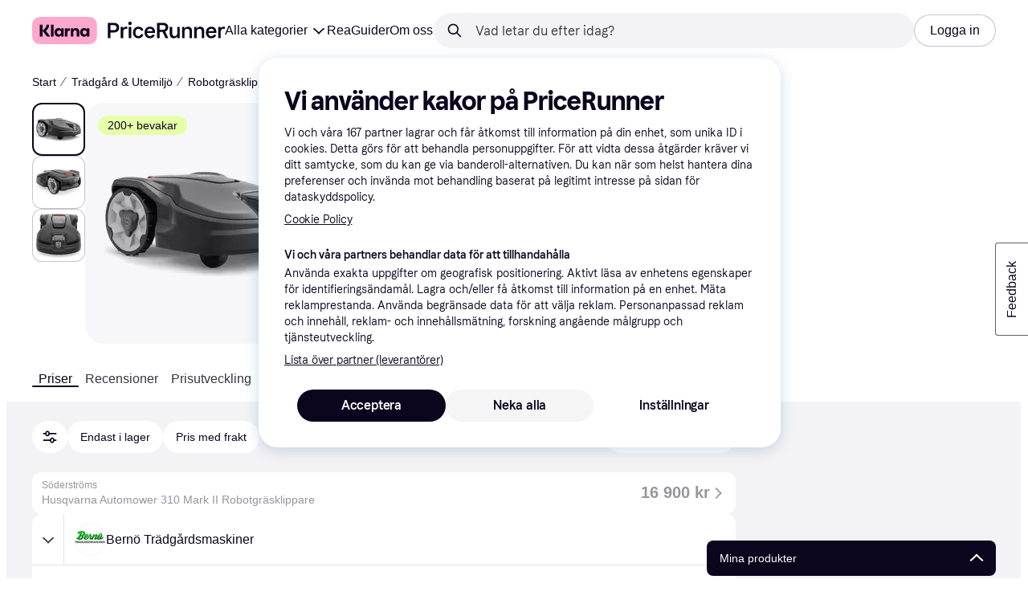

--- FILE ---
content_type: text/html; charset=utf-8
request_url: https://www.pricerunner.se/pl/1595-3200919523/Robotgraesklippare/Husqvarna-Automower-310-Mark-II-priser
body_size: 177006
content:
<!DOCTYPE html><html lang="sv-SE" xmlns:fb="http://www.facebook.com/2008/fbml"><head>
<meta data-react-helmet="true" name="description" content="Husqvarna Automower 310 Mark II - Hitta lägsta pris hos PriceRunner ✓ Jämför priser från 7 butiker!"/><meta data-react-helmet="true" name="twitter:card" content="summary_large_image"/><meta data-react-helmet="true" property="og:image" content="https://owp.klarna.com/product/grid/3014533666?v=4"/><meta data-react-helmet="true" name="twitter:image" content="https://owp.klarna.com/product/grid/3014533666?v=4"/><meta data-react-helmet="true" name="twitter:site" content="PriceRunner Sverige"/><meta data-react-helmet="true" name="twitter:creator" content="PriceRunner Sverige"/><meta data-react-helmet="true" property="og:title" content="Husqvarna Automower 310 Mark II - Hitta bästa pris, recensioner och produktinformation på PriceRunner Sverige"/><meta data-react-helmet="true" name="twitter:title" content="Husqvarna Automower 310 Mark II - Hitta bästa pris, recensioner och produktinformation på PriceRunner Sverige"/><meta data-react-helmet="true" property="og:description" content="Jämför priser, läs recensioner och hitta mer information om Husqvarna Automower 310 Mark II på PriceRunner."/><meta data-react-helmet="true" name="twitter:description" content="Jämför priser, läs recensioner och hitta mer information om Husqvarna Automower 310 Mark II på PriceRunner."/><meta data-react-helmet="true" property="og:site_name" content="PriceRunner Sverige"/><meta data-react-helmet="true" property="og:type" content="website"/><meta data-react-helmet="true" property="og:url" content="https://www.pricerunner.se/pl/1595-3200919523/Robotgraesklippare/Husqvarna-Automower-310-Mark-II-priser"/><meta data-react-helmet="true" property="product:price" content="17 900 kr"/>
<title data-react-helmet="true">Husqvarna Automower 310 Mark II • Hitta bästa pris »</title>
<link data-react-helmet="true" as="font" crossOrigin="" href="https://x.klarnacdn.net/ui/fonts/v1.5/KlarnaTitle-Bold.woff2" rel="preload" type="font/woff2"/><link data-react-helmet="true" as="font" crossOrigin="" href="https://x.klarnacdn.net/ui/fonts/v1.5/KlarnaText-Regular.woff2" rel="preload" type="font/woff2"/><link data-react-helmet="true" as="font" crossOrigin="" href="https://x.klarnacdn.net/ui/fonts/v1.5/KlarnaText-Italic.woff2" rel="preload" type="font/woff2"/><link data-react-helmet="true" as="font" crossOrigin="" href="https://x.klarnacdn.net/ui/fonts/v1.5/KlarnaText-Medium.woff2" rel="preload" type="font/woff2"/><link data-react-helmet="true" as="font" crossOrigin="" href="https://x.klarnacdn.net/ui/fonts/v1.5/KlarnaText-MediumItalic.woff2" rel="preload" type="font/woff2"/><link data-react-helmet="true" as="font" crossOrigin="" href="https://x.klarnacdn.net/ui/fonts/v1.5/KlarnaText-Bold.woff2" rel="preload" type="font/woff2"/><link data-react-helmet="true" as="font" crossOrigin="" href="https://x.klarnacdn.net/ui/fonts/v1.5/KlarnaText-BoldItalic.woff2" rel="preload" type="font/woff2"/><link data-react-helmet="true" rel="alternate" hrefLang="fi-FI" href="https://www.klarna.com/fi/shopping/pl/cl1595/3200919523/Robottiruohonleikkurit/Husqvarna-Automower-310-Mark-II/"/><link data-react-helmet="true" rel="alternate" hrefLang="nb-NO" href="https://www.klarna.com/no/shopping/pl/cl1595/3200919523/Robotgressklippere/Husqvarna-Automower-310-Mark-II/"/><link data-react-helmet="true" rel="alternate" hrefLang="de-DE" href="https://www.klarna.com/de/shopping/pl/cl1595/3200919523/Maehroboter/Husqvarna-Automower-310-Mark-II/"/><link data-react-helmet="true" rel="alternate" hrefLang="sv-SE" href="https://www.pricerunner.se/pl/1595-3200919523/Robotgraesklippare/Husqvarna-Automower-310-Mark-II-priser"/><link data-react-helmet="true" rel="alternate" hrefLang="da-DK" href="https://www.pricerunner.dk/pl/1595-3200919523/Robotplaeneklipper/Husqvarna-Automower-310-Mark-II-Sammenlign-Priser"/><link data-react-helmet="true" rel="alternate" hrefLang="en-GB" href="https://www.pricerunner.com/pl/1595-3200919523/Robotic-Lawn-Mowers/Husqvarna-Automower-310-Mark-II-Compare-Prices"/><link data-react-helmet="true" rel="canonical" href="https://www.pricerunner.se/pl/1595-3200919523/Robotgraesklippare/Husqvarna-Automower-310-Mark-II-priser"/><meta content="width=device-width,initial-scale=1" name="viewport"/><script async="" nonce="8aac7dd3-b8a1-4ea6-90d7-e5f08337f45a" src="//pagead2.googlesyndication.com/tag/js/gpt.js?network-code=70081414"></script><meta content="PriceRunner Sverige" name="application-name"/><meta content="MJ12_e7e0ee56-b2c7-444d-9da4-5d5cfd8d7b3b" name="majestic-site-verification"/><meta content="RLa4lM7GO9Z-GJBbZyTnOLZYtNMC0TuY_Nyeu7emBmA" name="google-site-verification"/><meta content="216412011745219" name="fb:app_id"/><meta content="ac985d15dae311379fa36a35c92fff2f" name="p:domain_verify"/><meta content="yes" name="mobile-web-app-capable"/><meta content="yes" name="apple-mobile-web-app-capable"/><meta content="#ffffff" name="theme-color"/><meta content="#ffffff" name="msapplication-TileColor"/><meta content="https://owp.klarna.com/public/pricerunner/tileImage.png" name="msapplication-TileImage"/><link href="/favicon.ico" rel="icon" type="image/x-icon"/><link href="https://owp.klarna.com/public/pricerunner/appIcon.png" rel="apple-touch-icon"/><link href="/manifest.json" rel="manifest"/><link href="/opensearch.xml" rel="search" title="PriceRunner Sverige" type="application/opensearchdescription+xml"/><link as="image" href="https://owp.klarna.com/product/252x252/3014533666/Husqvarna-Automower-310-Mark-II.jpg?ph=true&fmt=avif" imagesrcset="https://owp.klarna.com/product/252x252/3014533666/Husqvarna-Automower-310-Mark-II.jpg?ph=true&fmt=avif 1x, https://owp.klarna.com/product/504x504/3014533666/Husqvarna-Automower-310-Mark-II.jpg?ph=true&fmt=avif 2x" rel="preload" />
<link data-chunk="slots-pricerunnerFooter-FooterContainerOnVisible" rel="preload" as="style" href="https://owp.klarna.com/static/slots-pricerunnerFooter-FooterContainerOnVisible-93fa38fd.css" media="screen,print" charset="utf-8" nonce="8aac7dd3-b8a1-4ea6-90d7-e5f08337f45a">
<link data-chunk="components-HeaderButton" rel="preload" as="style" href="https://owp.klarna.com/static/components-HeaderButton-e98c8a33.css" media="screen,print" charset="utf-8" nonce="8aac7dd3-b8a1-4ea6-90d7-e5f08337f45a">
<link data-chunk="slots-quickAccess-QuickAccessContainer" rel="preload" as="style" href="https://owp.klarna.com/static/slots-quickAccess-QuickAccessContainer-cd5bfa75.css" media="screen,print" charset="utf-8" nonce="8aac7dd3-b8a1-4ea6-90d7-e5f08337f45a">
<link data-chunk="features-searchCompare-modules-productDetailOffers-blocks-pricerunner-OfferListBlockRenderer" rel="preload" as="style" href="https://owp.klarna.com/static/features-searchCompare-modules-productDetailOffers-blocks-pricerunner-OfferListBlockRenderer-85a92275.css" media="screen,print" charset="utf-8" nonce="8aac7dd3-b8a1-4ea6-90d7-e5f08337f45a">
<link data-chunk="PriceRunnerUserListsAction" rel="preload" as="style" href="https://owp.klarna.com/static/PriceRunnerUserListsAction-55758679.css" media="screen,print" charset="utf-8" nonce="8aac7dd3-b8a1-4ea6-90d7-e5f08337f45a">
<link data-chunk="ProductList" rel="preload" as="style" href="https://owp.klarna.com/static/ProductList-43c62385.css" media="screen,print" charset="utf-8" nonce="8aac7dd3-b8a1-4ea6-90d7-e5f08337f45a">
<link data-chunk="slots-pricerunnerHeader-HeaderContainer" rel="preload" as="style" href="https://owp.klarna.com/static/slots-pricerunnerHeader-HeaderContainer-fcfdee46.css" media="screen,print" charset="utf-8" nonce="8aac7dd3-b8a1-4ea6-90d7-e5f08337f45a">
<link data-chunk="apps-pricerunner-Layout" rel="preload" as="style" href="https://owp.klarna.com/static/apps-pricerunner-Layout-2d160a77.css" media="screen,print" charset="utf-8" nonce="8aac7dd3-b8a1-4ea6-90d7-e5f08337f45a">
<link data-chunk="apps-pricerunner-routeConfigs-pricerunner-routeConfig" rel="preload" as="style" href="https://owp.klarna.com/static/86262-e771d97d.css" media="screen,print" charset="utf-8" nonce="8aac7dd3-b8a1-4ea6-90d7-e5f08337f45a"><link crossorigin="" href="https://x.klarnacdn.net" rel="preconnect"/><link crossorigin="" href="https://images.ctfassets.net" rel="preconnect"/><link href="https://www.googletagmanager.com" rel="preconnect"/><link href="https://www.googleadservices.com" rel="preconnect"/><link href="https://www.google.com" rel="preconnect"/><link href="https://www.google-analytics.com" rel="preconnect"/><link href="https://googleads.g.doubleclick.net" rel="preconnect"/><link href="https://stats.g.doubleclick.net" rel="preconnect"/><link href="https://adservice.google.com" rel="preconnect"/><link href="https://ff.doubleclick.net" rel="preconnect"/><link href="https://securepubads.g.doubleclick.net" rel="preconnect"/><link href="https://pagead2.googlesyndication.com" rel="preconnect"/><link href="https://cdn.cookielaw.org" rel="preconnect"/><link data-chunk="apps-pricerunner-routeConfigs-pricerunner-routeConfig" rel="stylesheet" href="https://owp.klarna.com/static/86262-e771d97d.css" type="text/css" media="screen,print" charset="utf-8" nonce="8aac7dd3-b8a1-4ea6-90d7-e5f08337f45a">
<link data-chunk="apps-pricerunner-Layout" rel="stylesheet" href="https://owp.klarna.com/static/apps-pricerunner-Layout-2d160a77.css" type="text/css" media="screen,print" charset="utf-8" nonce="8aac7dd3-b8a1-4ea6-90d7-e5f08337f45a">
<link data-chunk="slots-pricerunnerHeader-HeaderContainer" rel="stylesheet" href="https://owp.klarna.com/static/slots-pricerunnerHeader-HeaderContainer-fcfdee46.css" type="text/css" media="screen,print" charset="utf-8" nonce="8aac7dd3-b8a1-4ea6-90d7-e5f08337f45a">
<link data-chunk="ProductList" rel="stylesheet" href="https://owp.klarna.com/static/ProductList-43c62385.css" type="text/css" media="screen,print" charset="utf-8" nonce="8aac7dd3-b8a1-4ea6-90d7-e5f08337f45a">
<link data-chunk="PriceRunnerUserListsAction" rel="stylesheet" href="https://owp.klarna.com/static/PriceRunnerUserListsAction-55758679.css" type="text/css" media="screen,print" charset="utf-8" nonce="8aac7dd3-b8a1-4ea6-90d7-e5f08337f45a">
<link data-chunk="features-searchCompare-modules-productDetailOffers-blocks-pricerunner-OfferListBlockRenderer" rel="stylesheet" href="https://owp.klarna.com/static/features-searchCompare-modules-productDetailOffers-blocks-pricerunner-OfferListBlockRenderer-85a92275.css" type="text/css" media="screen,print" charset="utf-8" nonce="8aac7dd3-b8a1-4ea6-90d7-e5f08337f45a">
<link data-chunk="slots-quickAccess-QuickAccessContainer" rel="stylesheet" href="https://owp.klarna.com/static/slots-quickAccess-QuickAccessContainer-cd5bfa75.css" type="text/css" media="screen,print" charset="utf-8" nonce="8aac7dd3-b8a1-4ea6-90d7-e5f08337f45a">
<link data-chunk="components-HeaderButton" rel="stylesheet" href="https://owp.klarna.com/static/components-HeaderButton-e98c8a33.css" type="text/css" media="screen,print" charset="utf-8" nonce="8aac7dd3-b8a1-4ea6-90d7-e5f08337f45a">
<link data-chunk="slots-pricerunnerFooter-FooterContainerOnVisible" rel="stylesheet" href="https://owp.klarna.com/static/slots-pricerunnerFooter-FooterContainerOnVisible-93fa38fd.css" type="text/css" media="screen,print" charset="utf-8" nonce="8aac7dd3-b8a1-4ea6-90d7-e5f08337f45a"></head><body><div id="root"><style>
          *, *::before, *::after {
            animation-play-state: paused !important;
          }
      </style><div><style data-emotion="css-global elaa8i">:root{--colors-bg-page:#FFFFFF;--colors-bg-plain:#FFFFFF;--colors-bg-container:#F8F7FA;--colors-bg-subtle:#F3F3F5;--colors-bg-neutral:#E2E2E7;--colors-bg-inverse:#0B051D;--colors-bg-accent:#7039E2;--colors-bg-negative:#AE1D1D;--colors-bg-warning:#FBC64D;--colors-bg-positive:#046234;--colors-bg-brand:#FFA8CD;--colors-text-default:#0B051D;--colors-text-body:#282636;--colors-text-subtle:#504F5F;--colors-text-disabled:#96959F;--colors-text-placeholder:#96959F;--colors-text-inverse:#F9F8F5;--colors-text-accent:#582FB4;--colors-text-accent-heading:#7039E2;--colors-text-negative:#931414;--colors-text-negative-heading:#DC2B2B;--colors-text-warning:#664600;--colors-text-warning-heading:#885F00;--colors-text-positive:#046234;--colors-text-positive-heading:#06884A;--colors-text-link:#1F4DA3;--colors-border-default:#E2E2E7;--colors-border-neutral:#C4C3CA;--colors-border-active:#0B051D;--colors-border-negative:#AE1D1D;--colors-border-warning:#885F00;--colors-border-positive:#06884A;--colors-btn-primary:#0B051D;--colors-btn-secondary:#F3F3F5;--colors-btn-tertiary:#FFFFFF;--colors-btn-ghost:rgba(255, 255, 255, 0);--colors-btn-brand:#FFA8CD;--colors-btn-danger:#AE1D1D;--colors-btn-disabled:#F3F3F5;--colors-btn-idle:#C4C3CA;--colors-badge-strong:#000000;--colors-badge-pop:#CFF066;--colors-badge-brand:#FFA8CD;--colors-badge-accent:#7B57D8;--colors-badge-accent-inverse:#E4E0F7;--colors-badge-positive:#06884A;--colors-badge-positive-inverse:#8AEFB1;--colors-badge-negative:#AE1D1D;--colors-badge-negative-inverse:#FF8686;--colors-badge-warning:#AD7C00;--colors-badge-warning-inverse:#FFD987;--colors-overlay-hover-default:rgba(0, 0, 0, 0.04);--colors-overlay-hover-inverse:rgba(255, 255, 255, 0.12);--colors-overlay-press-default:rgba(0, 0, 0, 0.08);--colors-overlay-press-inverse:rgba(255, 255, 255, 0.16);--colors-overlay-fadeout:rgba(255, 255, 255, 0.56);--colors-overlay-dialog:rgba(0, 0, 0, 0.16);--colors-overlay-image-subtle:rgba(102, 102, 153, 0.05);--colors-overlay-image-darken:rgba(0, 0, 0, 0.24);--colors-overlay-border-subtle:rgba(11, 5, 29, 0.12);--colors-overlay-shimmer:#FFFFFF;--colors-data-strong:#000000;--colors-data-neutral:#96959F;--colors-data-pop:#AAD336;--colors-data-positive:#0EAA5D;--colors-data-negative:#DC2B2B;--colors-data-warning:#DFA200;--colors-data-1:#E57DAF;--colors-data-2:#7039E2;--colors-data-3:#379FAA;--colors-data-4:#CF7F3E;--colors-data-5:#A03DB3;--colors-data-6:#3F7FDC;--colors-data-7:#1A6773;--colors-data-8:#AC4A85;--colors-data-9:#3D2A70;--colors-data-10:#1F4DA3;--colors-data-11:#984E22;--colors-data-12:#65117D;--colors-klarna-pink:#FFA8CD;--colors-klarna-eggplant:#2C2242;--colors-klarna-black:#0B051D;--colors-klarna-balloon:#B798BE;--colors-klarna-off-white:#F9F8F5;--colors-klarna-herring:#E4E3DF;--colors-klarna-sticky-note:#E6FFA9;--colors-transparent:rgba(255, 255, 255, 0);--fonts-font-system:-apple-system,BlinkMacSystemFont,"Segoe UI",Roboto,Arial,sans-serif;--fonts-font-monospace:monospace,-apple-system,BlinkMacSystemFont,"Segoe UI",Roboto,Arial,sans-serif;--fonts-font-brand-title:Klarna Title,-apple-system,BlinkMacSystemFont,"Segoe UI",Roboto,Arial,sans-serif;--fonts-font-brand-text:Klarna Text,-apple-system,BlinkMacSystemFont,"Segoe UI",Roboto,Arial,sans-serif;--textSizes-display-mobile-s:2rem;--textSizes-display-desktop-s:2.5rem;--textSizes-display-mobile-m:2.5rem;--textSizes-display-desktop-m:3.25rem;--textSizes-display-mobile-l:3.25rem;--textSizes-display-desktop-l:4rem;--textSizes-display-mobile-xl:4.25rem;--textSizes-display-desktop-xl:5.25rem;--textSizes-heading-mobile-s:1.25rem;--textSizes-heading-desktop-s:1.5rem;--textSizes-heading-mobile-m:1.75rem;--textSizes-heading-desktop-m:2rem;--textSizes-heading-mobile-l:2.5rem;--textSizes-heading-desktop-l:2.75rem;--textSizes-heading-mobile-xl:2.75rem;--textSizes-heading-desktop-xl:3.25rem;--textSizes-text-mobile-xs:0.75rem;--textSizes-text-desktop-xs:0.75rem;--textSizes-text-mobile-s:0.875rem;--textSizes-text-desktop-s:0.875rem;--textSizes-text-mobile-m:1rem;--textSizes-text-desktop-m:1rem;--textSizes-text-mobile-l:1.125rem;--textSizes-text-desktop-l:1.25rem;--lineHeights-display-mobile-s:2rem;--lineHeights-display-desktop-s:2.5rem;--lineHeights-display-mobile-m:2.5rem;--lineHeights-display-desktop-m:2.75rem;--lineHeights-display-mobile-l:3rem;--lineHeights-display-desktop-l:3.5rem;--lineHeights-display-mobile-xl:3.5rem;--lineHeights-display-desktop-xl:4.5rem;--lineHeights-heading-mobile-s:1.5rem;--lineHeights-heading-desktop-s:2rem;--lineHeights-heading-mobile-m:2rem;--lineHeights-heading-desktop-m:2.5rem;--lineHeights-heading-mobile-l:2.5rem;--lineHeights-heading-desktop-l:3rem;--lineHeights-heading-mobile-xl:3rem;--lineHeights-heading-desktop-xl:3.5rem;--lineHeights-body-mobile-xs:1rem;--lineHeights-body-desktop-xs:1rem;--lineHeights-body-mobile-s:1.25rem;--lineHeights-body-desktop-s:1.25rem;--lineHeights-body-mobile-m:1.5rem;--lineHeights-body-desktop-m:1.5rem;--lineHeights-body-mobile-l:1.5rem;--lineHeights-body-desktop-l:1.75rem;--lineHeights-label-mobile-xs:0.75rem;--lineHeights-label-desktop-xs:0.75rem;--lineHeights-label-mobile-s:1rem;--lineHeights-label-desktop-s:1rem;--lineHeights-label-mobile-m:1.25rem;--lineHeights-label-desktop-m:1.25rem;--lineHeights-label-mobile-l:1.25rem;--lineHeights-label-desktop-l:1.5rem;--radiuses-radius-4:4px;--radiuses-radius-8:8px;--radiuses-radius-12:12px;--radiuses-radius-16:16px;--radiuses-radius-24:24px;--radiuses-radius-32:32px;--radiuses-radius-round:99999px;--shadows-shadow-s:0px 2px 4px 0px rgba(0, 0, 0, 0.1);--shadows-shadow-m:0px 6px 12px 0px rgba(0, 0, 0, 0.1);--shadows-shadow-l:0px 12px 24px 0px rgba(0, 0, 0, 0.1);--spaces-space-4:4px;--spaces-space-8:8px;--spaces-space-12:12px;--spaces-space-16:16px;--spaces-space-24:24px;--spaces-space-32:32px;--spaces-space-40:40px;--spaces-space-48:48px;--spaces-space-64:64px;--spaces-space-80:80px;--weights-normal:400;--weights-medium:500;--weights-bold:700;}</style><style data-emotion="css-global 1fh6v4g">body{font-family:var(--fonts-font-system);color:var(--colors-text-default);line-height:var(--lineHeights-label-desktop-m);font-size:var(--textSizes-text-desktop-m);}body *:focus-visible:not(input, textarea):not(.klarna-ui-focus-wrapper *),body input[type="checkbox"]:focus-visible:not(.klarna-ui-focus-wrapper *),body input[type="radio"]:focus-visible:not(.klarna-ui-focus-wrapper *),body .klarna-ui-focus-wrapper:focus-within:has(:focus-visible){outline:2px solid var(--colors-border-active);outline-offset:2px;}</style><style data-emotion="css 1obf64m">.css-1obf64m{display:contents;}</style><div class="css-1obf64m"><style data-emotion="pr-global gcxk1a">:root{--brand10:#EFECFF;--brand20:#E4E0F7;--brand30:#D9C2FB;--brand40:#AA89F2;--brand50:#7B57D8;--brand60:#7039E2;--brand70:#5C32B8;--brand80:#3D2A70;--brand90:#2C2242;--brand100:#0B051D;--primaryActionBase:#0B051D;--primary-action-base:#0B051D;--primaryActionHover:#28272E;--primary-action-hover:#28272E;--primaryActionActive:#0B051D;--primary-action-active:#0B051D;--primaryActionDisabled:#E2E2E7;--primary-action-disabled:#E2E2E7;--cta10:#FFD0E2;--cta20:#FFD0E2;--cta30:#FFA8CD;--cta40:#FFD0E2;--cta60:#FFA8CD;--cta80:#E27EAC;--cta100:#E27EAC;--content0:#ffffff;--content10:#feede2;--content20:#f3d5d0;--content40:#e2beb7;--content60:#bc627b;--content80:#910737;--content90:#3d0f1f;--headingContent:#282b30;--heading-content:#282b30;--positive10:#CCF9D4;--positive20:#A8F3B7;--positive30:#88DBA5;--positive40:#48A77B;--positive50:#287E59;--positive60:#136E43;--positive70:#1A5B33;--positive80:#014822;--positive90:#00331D;--positive100:#00331D;--warning10:#F9F0AA;--warning20:#F0E788;--warning30:#DBCA6E;--warning40:#A79542;--warning50:#7C7027;--warning60:#6D621D;--warning70:#554C14;--warning80:#423900;--warning90:#423900;--warning100:#423900;--negative10:#FFE9E9;--negative20:#FDE2E2;--negative30:#F5BECA;--negative40:#E47B93;--negative50:#B94966;--negative60:#B62454;--negative70:#942546;--negative80:#6A152F;--negative90:#500D22;--negative100:#500D22;--grayscale0:#FFFFFF;--grayscale10:#F3F3F5;--grayscale20:#E2E2E7;--grayscale30:#C4C3CA;--grayscale40:#96959F;--grayscale50:#706E7B;--grayscale60:#615F6D;--grayscale80:#37363F;--grayscale90:#28272E;--grayscale100:#0B051D;--saleText:#e61919;--sale-text:#e61919;--saleBackground:#ffcfcf;--sale-background:#ffcfcf;--sponsored10:#f5f6f5;--sponsored20:#d0dad4;--sponsored60:#2e5e40;--sponsored80:#2e5d40;--supportPrimary10:#EFECFF;--support-primary10:#EFECFF;--supportPrimary20:#E4E0F7;--support-primary20:#E4E0F7;--supportPrimary30:#D9C2FB;--support-primary30:#D9C2FB;--supportPrimary40:#AA89F2;--support-primary40:#AA89F2;--supportPrimary50:#7B57D8;--support-primary50:#7B57D8;--supportPrimary60:#7039E2;--support-primary60:#7039E2;--supportPrimary70:#5C32B8;--support-primary70:#5C32B8;--supportPrimary80:#3D2A70;--support-primary80:#3D2A70;--supportPrimary90:#2C2242;--support-primary90:#2C2242;--supportPrimary100:#0B051D;--support-primary100:#0B051D;--supportSecondary10:#CCF9D4;--support-secondary10:#CCF9D4;--supportSecondary20:#A8F3B7;--support-secondary20:#A8F3B7;--supportSecondary30:#88DBA5;--support-secondary30:#88DBA5;--supportSecondary40:#48A77B;--support-secondary40:#48A77B;--supportSecondary60:#136E43;--support-secondary60:#136E43;--supportSecondary80:#014822;--support-secondary80:#014822;--supportSecondary100:#00331D;--support-secondary100:#00331D;--info:#7039E2;--info10:#EFECFF;--info20:#E4E0F7;--info30:#D9C2FB;--info40:#AA89F2;--info60:#7039E2;--info80:#3D2A70;--info100:#0B051D;--balloon35:#B798BE;--border10:#F3F3F5;--border20:#E2E2E7;--border40:#C4C3CA;--border60:#615F6D;--border95:#1D192A;--border100:#0B051D;--stickynote10:#E6FFA9;--stickynote20:#CFF066;--stickynote30:#AAD336;--herring20:#E4E3DF;--offwhite:#F9F8F5;--inputDecoration:#C4C3CA;--input-decoration:#C4C3CA;--inputDecorationActive:#0B051D;--input-decoration-active:#0B051D;--inputPlaceholder:#37363F;--input-placeholder:#37363F;--inputBackground:#FFFFFF;--input-background:#FFFFFF;--inputBackgroundDisabled:#E2E2E7;--input-background-disabled:#E2E2E7;--inputDecorationSecondary:#E2E2E7;--input-decoration-secondary:#E2E2E7;--inputDecorationSecondaryActive:#C4C3CA;--input-decoration-secondary-active:#C4C3CA;--ribonDefaultText:#0B051D;--ribbon-default-text:#0B051D;--ribonDefaultBackground:#E4E0F7;--ribbon-default-background:#E4E3DF;--ribbonSaleText:#B62454;--ribbon-sale-text:#B62454;--ribbonSaleBackground:#FDE2E2;--ribbon-sale-background:#FDE2E2;--ribbonRankText:#0B051D;--ribbon-rank-text:#0B051D;--ribbonRankBackground:#E4E0F7;--ribbon-rank-background:#E4E0F7;--ribbonTrendingText:#0B051D;--ribbon-trending-text:#0B051D;--ribbonTrendingBackground:#E4E0F7;--ribbon-trending-background:#E4E0F7;--ribbonPopularText:#0B051D;--ribbon-popular-text:#0B051D;--ribbonPopularBackground:#E4E0F7;--ribbon-popular-background:#E4E0F7;--ribbonWatchedText:#0B051D;--ribbon-watched-text:#0B051D;--ribbonWatchedBackground:#E6FFA9;--ribbon-watched-background:#E6FFA9;--ribbonForeignStoreText:#37363F;--ribbon-foreign-store-text:#37363F;--ribbonForeignStoreBackground:#F3F3F5;--ribbon-foreign-store-background:#F3F3F5;--ribbonTestText:#FFFFFF;--ribbon-test-text:#FFFFFF;--ribbonTestBackground:#0B051D;--ribbon-test-background:#0B051D;--ribbonInStockText:#00331D;--ribbon-in-stock-text:#00331D;--ribbonInStockBackground:#A8F3B7;--ribbon-in-stock-background:#A8F3B7;--ribbonOutOfStockText:#500D22;--ribbon-out-of-stock-text:#500D22;--ribbonOutOfStockBackground:#FDE2E2;--ribbon-out-of-stock-background:#FDE2E2;--ribbonUnknownStockText:#37363F;--ribbon-unknown-stock-text:#37363F;--ribbonUnknownStockBackground:#F3F3F5;--ribbon-unknown-stock-background:#F3F3F5;--brand:#0B051D;--cta:#E27EAC;--positive:#48A77B;--warning:#A79542;--negative:#B62454;--border:#E2E2E7;--illustrationBackground:#0B051D;--illustration-background:#0B051D;--illustrationHighlight:#FFFFFF;--illustration-highlight:#FFFFFF;--linkPrimary:#0B051D;--link-primary:#0B051D;--linkPrimaryHover:inherit;--link-primary-hover:inherit;--textPrimary:#0B051D;--text-primary:#0B051D;--textSecondary:#37363F;--text-secondary:#37363F;--textTertiary:#a1a8b3;--text-tertiary:#a1a8b3;--textDisabled:#96959F;--text-disabled:#96959F;--textOnBackground:#FFFFFF;--text-on-background:#FFFFFF;--textInverse:#FFFFFF;--text-inverse:#FFFFFF;--textContentPrimary:#282b30;--text-content-primary:#282b30;--textContentSecondary:#5b6370;--text-content-secondary:#5b6370;--textCta:#0B051D;--text-cta:#0B051D;--buttonBackgroundSecondary:#F3F3F5;--button-background-secondary:#F3F3F5;--buttonBackgroundSecondaryHover:#E2E2E7;--button-background-secondary-hover:#E2E2E7;--overlayPrimary:rgba(52, 52, 52, 0.7);--overlay-primary:rgba(52, 52, 52, 0.7);--overlaySecondary:rgba(255, 255, 255, 0.5);--overlay-secondary:rgba(255, 255, 255, 0.5);--overlayContent:rgba(51, 53, 54, 0.04);--overlay-content:rgba(51, 53, 54, 0.04);--overlayImage:rgba(102, 102, 153, 0.05);--overlay-image:rgba(102, 102, 153, 0.05);--overlayWatched:rgba(77, 150, 105, 0.05);--overlay-watched:rgba(77, 150, 105, 0.05);--overlaySale:rgba(215, 24, 24, 0.05);--overlay-sale:rgba(215, 24, 24, 0.05);--overlayTrending:rgba(19, 121, 212, 0.05);--overlay-trending:rgba(19, 121, 212, 0.05);--overlayNewProduct:rgba(19, 121, 212, 0.05);--overlay-new-product:rgba(19, 121, 212, 0.05);--overlayContentImage:#52031e;--overlay-content-image:#52031e;--ratingText:#fefefe;--rating-text:#fefefe;--ratingBackground:#0B051D;--rating-background:#0B051D;--ratingEmpty:#C4C3CA;--rating-empty:#C4C3CA;--shadowPrimary:none;--shadow-primary:none;--shadowSecondary:none;--shadow-secondary:none;--headerLogo:#0B051D;--header-logo:#0B051D;--headerIcon:#0B051D;--header-icon:#0B051D;--headerLink:#0B051D;--header-link:#0B051D;--headerLinkHover:#37363F;--header-link-hover:#37363F;--headerLinkActive:#0B051D;--header-link-active:#0B051D;--headerBorder:#ebeff5;--header-border:#ebeff5;--headerBackground:#fefefe;--header-background:#fefefe;--footerBackground:#0B051D;--footer-background:#0B051D;--footerHeading:#FFFFFF;--footer-heading:#FFFFFF;--footerLogo:#FFFFFF;--footer-logo:#FFFFFF;--footerTopContentBackground:#0B051D;--footer-top-content-background:#0B051D;--footerTopContentHeading:#FFFFFF;--footer-top-content-heading:#FFFFFF;--footerTopContentText:#FFFFFF;--footer-top-content-text:#FFFFFF;--focus:#7B57D8;--frameBackgroundHover:#f1f1f1;--frame-background-hover:#f1f1f1;--frameBackgroundPressed:#e2e2e2;--frame-background-pressed:#e2e2e2;--backgroundPage:#FFFFFF;--background-page:#FFFFFF;--backgroundPrimary:#FFFFFF;--background-primary:#FFFFFF;--backgroundPrimaryHover:#F3F3F5;--background-primary-hover:#F3F3F5;--backgroundSecondary:#F3F3F5;--background-secondary:#F3F3F5;--backgroundSecondaryHover:#E2E2E7;--background-secondary-hover:#E2E2E7;--backgroundInverse:#0B051D;--background-inverse:#0B051D;--backgroundContentPrimary:#FFFFFF;--background-content-primary:#FFFFFF;--backgroundContentPrimaryHover:#F3F3F5;--background-content-primary-hover:#F3F3F5;--backgroundContentSecondary:#F3F3F5;--background-content-secondary:#F3F3F5;--backgroundContentSecondaryHover:#E2E2E7;--background-content-secondary-hover:#E2E2E7;--backgroundLoading1:#F3F3F5;--background-loading1:#F3F3F5;--backgroundLoading2:#E2E2E7;--background-loading2:#E2E2E7;--backgroundTertiary:#C4C3CA;--background-tertiary:#C4C3CA;--backgroundTertiaryHover:#96959F;--background-tertiary-hover:#96959F;--text-size-xs:0.75rem;--text-size-s:0.875rem;--text-size-m:1rem;--text-size-l:1.25rem;--text-size-xl:1.625rem;--text-lh-xxs:14px;--text-lh-xs:18px;--text-lh-s:20px;--text-lh-m:24px;--text-lh-l:32px;--text-lh-xl:36px;--heading-size-xxs:0.875rem;--heading-size-xs:1rem;--heading-size-s:1.25rem;--heading-size-m:1.625rem;--heading-size-l:2rem;--heading-size-xl:2.5625rem;--heading-size-xxl:3.25rem;--heading-lh-xxs:18px;--heading-lh-xs:22px;--heading-lh-s:26px;--heading-lh-m:32px;--heading-lh-l:36px;--heading-lh-xl:42px;--heading-lh-xxl:52px;--weight-normal:400;--weight-medium:500;--weight-bold:500;--weight-heavy:700;--font-normal:Klarna Text;--font-medium:Klarna Text;--font-bold:Klarna Text;--font-heavy:Klarna Text;--heading-font-normal:Klarna Text;--heading-font-medium:Klarna Text;--heading-font-bold:Klarna Text;--heading-font-heavy:Klarna Text;--radius-xs:2px;--radius-s:4px;--radius-sm:8px;--radius-m:12px;--radius-l:16px;--radius-xl:24px;--radius-xxl:32px;}</style><style data-emotion="pr-global ka8ec4">:root{--brand10:#EFECFF;--brand20:#E4E0F7;--brand30:#D9C2FB;--brand40:#AA89F2;--brand50:#7B57D8;--brand60:#7039E2;--brand70:#5C32B8;--brand80:#3D2A70;--brand90:#2C2242;--brand100:#0B051D;--primaryActionBase:#0B051D;--primary-action-base:#0B051D;--primaryActionHover:#28272E;--primary-action-hover:#28272E;--primaryActionActive:#0B051D;--primary-action-active:#0B051D;--primaryActionDisabled:#E2E2E7;--primary-action-disabled:#E2E2E7;--cta10:#FFD0E2;--cta20:#FFD0E2;--cta40:#FFD0E2;--cta60:#FFA8CD;--cta80:#E27EAC;--cta100:#E27EAC;--positive10:#CCF9D4;--positive20:#A8F3B7;--positive40:#48A77B;--positive60:#136E43;--positive80:#014822;--positive100:#00331D;--warning10:#F9F0AA;--warning20:#F0E788;--warning40:#A79542;--warning60:#6D621D;--warning80:#423900;--warning100:#423900;--negative10:#FFE9E9;--negative20:#FDE2E2;--negative40:#E47B93;--negative60:#B62454;--negative80:#6A152F;--negative100:#500D22;--grayscale0:#FFFFFF;--grayscale10:#F3F3F5;--grayscale20:#E2E2E7;--grayscale30:#C4C3CA;--grayscale40:#96959F;--grayscale50:#706E7B;--grayscale60:#615F6D;--grayscale80:#37363F;--grayscale90:#28272E;--grayscale100:#0B051D;--supportPrimary10:#EFECFF;--supportPrimary20:#E4E0F7;--supportPrimary40:#AA89F2;--supportPrimary60:#7039E2;--supportPrimary80:#3D2A70;--supportPrimary100:#0B051D;--supportSecondary10:#CCF9D4;--supportSecondary20:#A8F3B7;--supportSecondary40:#48A77B;--supportSecondary60:#136E43;--supportSecondary80:#014822;--supportSecondary100:#00331D;--info10:#EFECFF;--info20:#E4E0F7;--info40:#AA89F2;--info60:#7039E2;--info80:#3D2A70;--info100:#0B051D;--border20:#E2E2E7;--border40:#C4C3CA;--border60:#615F6D;--border100:#0B051D;--inputDecoration:#C4C3CA;--input-decoration:#C4C3CA;--inputDecorationActive:#0B051D;--input-decoration-active:#0B051D;--inputPlaceholder:#37363F;--input-placeholder:#37363F;--inputBackground:#FFFFFF;--input-background:#FFFFFF;--inputBackgroundDisabled:#E2E2E7;--input-background-disabled:#E2E2E7;--inputDecorationSecondary:#E2E2E7;--input-decoration-secondary:#E2E2E7;--inputDecorationSecondaryActive:#C4C3CA;--input-decoration-secondary-active:#C4C3CA;--ribbon-default-text:#0B051D;--ribbon-default-background:#E4E3DF;--ribbon-sale-text:#0B051D;--ribbon-sale-background:#FCD3D3;--ribbon-rank-text:#0B051D;--ribbon-rank-background:#E4E0F7;--ribbon-trending-text:#0B051D;--ribbon-trending-background:#E4E0F7;--ribbon-popular-text:#0B051D;--ribbon-popular-background:#E4E0F7;--ribbon-watched-text:#0B051D;--ribbon-watched-background:#E6FFA9;--ribbon-foreign-store-text:#37363F;--ribbon-foreign-store-background:#F3F3F5;--ribbon-test-text:#FFFFFF;--ribbon-test-background:#0B051D;--ribbon-in-stock-text:#00331D;--ribbon-in-stock-background:#A8F3B7;--ribbon-out-of-stock-text:#500D22;--ribbon-out-of-stock-background:#FDE2E2;--ribbon-unknown-stock-text:#37363F;--ribbon-unknown-stock-background:#F3F3F5;--brand:#0B051D;--cta:#E27EAC;--positive:#48A77B;--warning:#A79542;--negative:#B62454;--border:#E2E2E7;--info:#7039E2;--illustration-background:#0B051D;--illustration-highlight:#FFFFFF;--link-primary:#0B051D;--link-primary-hover:inherit;--text-primary:#0B051D;--text-secondary:#37363F;--text-cta:#0B051D;--text-disabled:#96959F;--text-on-background:#FFFFFF;--text-inverse:#FFFFFF;--button-background-secondary:#F3F3F5;--button-background-secondary-hover:#E2E2E7;--overlay-primary:rgba(52, 52, 52, 0.7);--overlay-secondary:rgba(255, 255, 255, 0.5);--overlay-content:rgba(51, 53, 54, 0.04);--overlay-image:rgba(102, 102, 153, 0.05);--rating-empty:#C4C3CA;--rating-background:#0B051D;--shadow-primary:none;--shadow-secondary:none;--header-logo:#0B051D;--header-icon:#0B051D;--header-link:#0B051D;--header-link-hover:#37363F;--header-link-active:#0B051D;--footer-background:#0B051D;--footer-heading:#FFFFFF;--footer-logo:#FFFFFF;--footer-top-content-background:#0B051D;--footer-top-content-heading:#FFFFFF;--footer-top-content-text:#FFFFFF;--focus:#7B57D8;--frame-background-hover:#f1f1f1;--frame-background-pressed:#e2e2e2;--background-page:#FFFFFF;--background-primary:#FFFFFF;--background-primary-hover:#F3F3F5;--background-secondary:#F3F3F5;--background-secondary-hover:#E2E2E7;--background-inverse:#0B051D;--background-content-primary:#FFFFFF;--background-content-primary-hover:#F3F3F5;--background-content-secondary:#F3F3F5;--background-content-secondary-hover:#E2E2E7;--background-loading1:#F3F3F5;--background-loading2:#E2E2E7;--background-tertiary:#C4C3CA;--background-tertiary-hover:#96959F;--text-tertiary:var(--grayscale60);--heading-content:var(--grayscale100);--text-content-primary:var(--text-primary);--text-content-secondary:var(--text-secondary);--rating-text:var(--text-on-background);--header-background:var(--grayscale0);--header-border:var(--border20);--text-size-xs:0.75rem;--text-size-s:0.875rem;--text-size-m:1rem;--text-size-l:1.25rem;--text-size-xl:1.625rem;--heading-size-xxs:0.875rem;--heading-size-xs:1rem;--heading-size-s:1.25rem;--heading-size-m:1.625rem;--heading-size-l:2rem;--heading-size-xl:2.5625rem;--heading-size-xxl:3.25rem;--weight-normal:400;--weight-medium:500;--weight-bold:500;--weight-heavy:700;--font-normal:Klarna Text;--font-medium:Klarna Text;--font-bold:Klarna Text;--font-heavy:Klarna Text;--heading-font-normal:Klarna Title;--heading-font-medium:Klarna Title;--heading-font-bold:Klarna Title;--heading-font-heavy:Klarna Title;}</style><div class="D6qLxYJoO6"><div class="ZNeIY1nljJ"><div class="u0mWb1ZwR8"><div class="BEoqEqEibO"><header class="lM7hpLFEdA yBJB_1b67n"><style data-emotion="pr d3qq81-Container-root">.pr-d3qq81-Container-root{display:flex;flex-direction:row;width:100%;margin:0 auto;max-width:1760px;padding:0 16px;}@media (min-width: 768px){.pr-d3qq81-Container-root{padding:0 40px;}}@media (min-width: 1536px){.pr-d3qq81-Container-root{padding:0 48px;}}</style><div class="pr-d3qq81-Container-root"><div class="iTKCS20pXF"><div class="m5nF_85t4g gixM40EWfI"><style data-emotion="pr qdiaw8">.pr-qdiaw8{font-size:var(--text-size-m);line-height:var(--text-lh-m);-webkit-font-smoothing:antialiased;cursor:pointer;background:transparent;-webkit-appearance:none;-moz-appearance:none;-ms-appearance:none;appearance:none;text-align:inherit;color:var(--link-primary);font-weight:normal;align-items:center;-webkit-text-decoration:underline!important;text-decoration:underline!important;padding:0;margin-bottom:0;}@media (max-width: 1023px){.pr-qdiaw8{-webkit-text-decoration:underline;text-decoration:underline;}}.pr-qdiaw8:hover{color:var(--link-primary-hover);-webkit-text-decoration:none!important;text-decoration:none!important;}</style><a class="pr-qdiaw8" href="/" data-discover="true"><style data-emotion="pr 1o3qtnc">.pr-1o3qtnc{display:flex;flex-direction:column;align-items:flex-start;justify-content:center;width:240px;height:59.25925925925925px;}</style><div class="pr-1o3qtnc"><svg aria-label="PriceRunner logotyp" fill="var(--header-logo)" viewBox="0 0 1100 156" xmlns="http://www.w3.org/2000/svg"><path d="M431.8,121.3V34.2h34.5c18.2,0,30.4,9.3,30.4,27.5s-12.2,27.5-30.4,27.5h-19.4v32.1H431.8L431.8,121.3z  M446.8,76h18.3c11.1,0,16.5-4.6,16.5-14.3s-5.5-14.4-16.5-14.4h-18.3V76z" fill="var(--header-logo)"></path><path d="M543.4,69.6c-2.6-1.1-5.2-1.6-8.6-1.6c-8.2,0-15.1,6.5-15.1,16.5v36.7h-14.2V57.1h13.6v9.5  c2.9-6.3,9.5-10.5,18-10.5c2.6,0,4.4,0.4,6.2,0.9L543.4,69.6L543.4,69.6z" fill="var(--header-logo)"></path><path d="M558.5,47.2c-5.6,0-10-4.2-10-10s4.4-9.8,10-9.8s10,4.2,10,9.8S564.2,47.2,558.5,47.2z M551.4,121.3V57.1h14.2  v64.2C565.6,121.3,551.4,121.3,551.4,121.3z" fill="var(--header-logo)"></path><path d="M606.6,122.3c-17.4,0-31.1-12.2-31.1-33.1s13.7-33.1,31.1-33.1c14.8,0,25.4,7,28.5,21.1l-13.8,2.5  c-1.9-7.6-7.2-11.4-14.7-11.4c-9.7,0-16.9,7-16.9,20.9S597,110,606.7,110c7.5,0,12.8-4.1,14.7-11.4l13.9,1.7  C632,114.3,621.6,122.2,606.6,122.3L606.6,122.3z" fill="var(--header-logo)"></path><path d="M701.6,86.1v5.8h-45.9c0.9,12.1,7.7,18.2,16.8,18.2c7.1,0,12.2-3.4,14.3-9l13.4,2.5  c-3.4,11.8-13.7,18.7-27.7,18.7c-17.7,0-31.1-12.2-31.1-33.1S655.4,56,672.6,56C689.9,56,701.6,67.2,701.6,86.1L701.6,86.1z  M656.3,81.6h31.2c-1.1-9.3-7.2-13.8-15.1-13.8S658.4,72.3,656.3,81.6L656.3,81.6z" fill="var(--header-logo)"></path><path d="M712.6,121.3V34.2h35.2c17.7,0,29,9.2,29,25.6c0,12.8-7,20.8-17.3,23.6l17.7,37.8H761l-16.4-35.3h-16.9v35.3  L712.6,121.3L712.6,121.3z M727.7,73.2h19c10.2,0,15.2-4.4,15.2-12.9s-5-13.1-15.2-13.1h-19V73.2z" fill="var(--header-logo)"></path><path d="M807.9,122.3c-12.8,0-22.5-7.8-22.5-24.4V57.1h14.2V96c0,9.1,5,14.3,13.8,14.3c8,0,14.8-5.8,14.8-15.7V57.1  h14.2v64.2h-13.6v-10.5C825.5,117.4,818.1,122.2,807.9,122.3L807.9,122.3z" fill="var(--header-logo)"></path><path d="M855.5,121.3V57.1h13.6v10.5c3.2-6.6,10.7-11.4,20.9-11.4c12.9,0,22.5,7.8,22.5,24.4v40.8h-14.2V82.3  c0-9.1-5-14.3-13.8-14.3c-8,0-14.8,5.8-14.8,15.7v37.6L855.5,121.3L855.5,121.3z" fill="var(--header-logo)"></path><path d="M925.2,121.3V57.1h13.6v10.5c3.2-6.6,10.7-11.4,20.9-11.4c12.9,0,22.5,7.8,22.5,24.4v40.8H968V82.3  c0-9.1-5-14.3-13.8-14.3c-8,0-14.8,5.8-14.8,15.7v37.6L925.2,121.3L925.2,121.3z" fill="var(--header-logo)"></path><path d="M1051.8,86.1v5.8h-45.9c0.9,12.1,7.7,18.2,16.8,18.2c7.1,0,12.2-3.4,14.3-9l13.4,2.5  c-3.4,11.8-13.7,18.7-27.7,18.7c-17.7,0-31.1-12.2-31.1-33.1s13.9-33.1,31.2-33.1C1040.1,56,1051.8,67.2,1051.8,86.1L1051.8,86.1z  M1006.5,81.6h31.2c-1.1-9.3-7.2-13.8-15.1-13.8S1008.6,72.3,1006.5,81.6L1006.5,81.6z" fill="var(--header-logo)"></path><path d="M1100,69.6c-2.6-1.1-5.2-1.6-8.6-1.6c-8.2,0-15.1,6.5-15.1,16.5v36.7h-14.2V57.1h13.6v9.5  c2.9-6.3,9.5-10.5,18-10.5c2.6,0,4.4,0.4,6.2,0.9C1100,57,1100,69.6,1100,69.6z" fill="var(--header-logo)"></path><path d="M0,78c0-31,0-46.5,7.4-57.7c3.4-5.1,7.7-9.5,12.8-12.8c11.2-7.3,26.7-7.3,57.7-7.3h214.5c31,0,46.5,0,57.7,7.4  c5.1,3.4,9.5,7.7,12.8,12.8c7.4,11.2,7.4,26.7,7.4,57.7s0,46.5-7.4,57.7c-3.4,5.1-7.7,9.5-12.8,12.8c-11.2,7.4-26.7,7.4-57.7,7.4  H77.9c-31,0-46.5,0-57.7-7.4c-5.1-3.4-9.5-7.7-12.8-12.8C0,124.5,0,109,0,78z" fill="#FFA8CD"></path><path d="M299.8,100.6c-6.6,0-11.7-5.4-11.7-12s5.1-12,11.7-12s11.7,5.4,11.7,12S306.3,100.6,299.8,100.6z M296.5,113.3  c5.6,0,12.7-2.1,16.7-10.5l0.4,0.2c-1.7,4.6-1.7,7.3-1.7,7.9v1.1h14.1V65.1h-14.1v1.1c0,0.7,0,3.4,1.7,7.9l-0.4,0.2  c-4-8.3-11.1-10.5-16.7-10.5c-13.4,0-22.9,10.7-22.9,24.7S283.1,113.3,296.5,113.3z M249.1,63.8c-6.4,0-11.4,2.2-15.4,10.5l-0.4-0.2  c1.7-4.6,1.7-7.3,1.7-7.9v-1.1h-14.1V112h14.5V87.3c0-6.5,3.8-10.6,9.8-10.6s9.1,3.5,9.1,10.5V112h14.5V82.2  C268.8,71.5,260.5,63.8,249.1,63.8z M199.9,74.3l-0.4-0.2c1.7-4.6,1.7-7.3,1.7-7.9v-1.1h-14.1V112h14.5l0.1-22.6  c0-6.6,3.5-10.6,9.2-10.6c1.5,0,2.8,0.2,4.2,0.6V65.1C208.8,63.8,203.1,66.2,199.9,74.3L199.9,74.3z M153.9,100.6  c-6.6,0-11.7-5.4-11.7-12s5.1-12,11.7-12s11.7,5.4,11.7,12S160.4,100.6,153.9,100.6z M150.6,113.3c5.6,0,12.7-2.1,16.7-10.5l0.4,0.2  c-1.7,4.6-1.7,7.3-1.7,7.9v1.1H180V65.1h-14.1v1.1c0,0.7,0,3.4,1.7,7.9l-0.4,0.2c-4-8.3-11.1-10.5-16.7-10.5  c-13.4,0-22.9,10.7-22.9,24.7S137.2,113.3,150.6,113.3z M107.5,112H122V44.2h-14.5V112L107.5,112z M96.9,44.2H82.1  c0,12.1-7.4,23-18.7,30.7L59,78V44.2H43.6V112H59V78.4L84.4,112h18.7L78.7,79.9C89.8,71.8,97,59.3,96.9,44.2z" fill="#0B051D"></path></svg></div></a></div><nav class="dFwb9loXAI"></nav><div class="DySCHiqIGi Xn84Bf_1Il"><style data-emotion="pr 1f79o9e-Menu-root">.pr-1f79o9e-Menu-root{display:flex;flex-direction:row;gap:16px;color:var(--text-primary);}</style><style data-emotion="pr i3ztx9-Menu-root">.pr-i3ztx9-Menu-root{-webkit-column-gap:0;column-gap:0;row-gap:0;display:flex;flex-direction:row;gap:16px;color:var(--text-primary);}</style><style data-emotion="pr 1gwclic-Menu-root">.pr-1gwclic-Menu-root{display:flex;flex-direction:row;flex-wrap:wrap;-webkit-column-gap:0;column-gap:0;row-gap:0;display:flex;flex-direction:row;gap:16px;color:var(--text-primary);}</style><ul class="pr-1gwclic-Menu-root"><style data-emotion="pr 1gzfvuu-Menu-MenuItem-item">.pr-1gzfvuu-Menu-MenuItem-item{color:var(--header-link);font-weight:var(--weight-medium);}</style><li class="pr-1gzfvuu-Menu-MenuItem-item"><style data-emotion="pr nxkl5y-Menu-MenuItem-link">.pr-nxkl5y-Menu-MenuItem-link{line-height:20px;display:flex;align-items:center;width:100%;text-align:left;font-size:var(--text-size-m);transition:color 200ms ease;padding:8px 0px;}.pr-nxkl5y-Menu-MenuItem-link:focus-visible{outline:3px auto var(--focus);}.pr-nxkl5y-Menu-MenuItem-link:hover{color:var(--header-link-hover);}</style><button class="pr-nxkl5y-Menu-MenuItem-link">Alla kategorier<style data-emotion="pr 1hh8f2l-Menu-MenuItem-iconWrapper">.pr-1hh8f2l-Menu-MenuItem-iconWrapper{margin-left:4px;margin-right:0;}</style><span class="pr-1hh8f2l-Menu-MenuItem-iconWrapper"><style data-emotion="pr 1x66g5k-Icon-root">.pr-1x66g5k-Icon-root{display:block;position:relative;flex-shrink:0;height:20px;width:20px;color:var(--header-icon);}</style><div class="pr-1x66g5k-Icon-root"><style data-emotion="pr jhqgwl-Icon-svg">.pr-jhqgwl-Icon-svg{position:absolute;top:0;left:0;width:100%;height:100%;}</style><svg aria-hidden="true" fill="currentColor" preserveAspectRatio="none" viewBox="0 0 24 24" class="pr-jhqgwl-Icon-svg"><path d="M12.0043 17.3797C11.6976 17.3797 11.4062 17.2458 11.2063 17.0129C11.1719 16.9719 7.65968 12.8857 3.48999 9.66347L4.77421 8.00292C7.95401 10.4601 10.6989 13.3221 12.0014 14.7484C13.2973 13.3199 16.0327 10.4571 19.2381 8L20.515 9.66641C16.316 12.885 12.8397 16.9683 12.8053 17.0093C12.6062 17.2436 12.3148 17.379 12.0065 17.3797H12.0043Z"></path></svg></div></span></button></li><li class="pr-1gzfvuu-Menu-MenuItem-item"><a title="Rea" class="pr-nxkl5y-Menu-MenuItem-link" href="/deals" data-discover="true">Rea</a></li><li class="pr-1gzfvuu-Menu-MenuItem-item"><a title="Guider" class="pr-nxkl5y-Menu-MenuItem-link" href="/blog" data-discover="true">Guider</a></li><li class="pr-1gzfvuu-Menu-MenuItem-item"><a title="Om oss" class="pr-nxkl5y-Menu-MenuItem-link" href="/info/about-pricerunner" data-discover="true">Om oss</a></li></ul></div><div class="PfZWmm_de0"><style data-emotion="pr 1mt7gdj">.pr-1mt7gdj{-webkit-column-gap:16px;column-gap:16px;row-gap:16px;}</style><style data-emotion="pr 165prkl">.pr-165prkl{display:flex;justify-content:flex-end;align-items:center;flex-direction:row;width:100%;-webkit-column-gap:16px;column-gap:16px;row-gap:16px;}</style><div class="pr-165prkl"><form autoComplete="off" class="DHsAFsNOO4" action="/results"><div class="ajf40PYTZ7"></div><div><style data-emotion="pr 18jqfyr">.pr-18jqfyr{display:flex;flex-direction:column;position:relative;}</style><style data-emotion="pr 1hqu9qe">.pr-1hqu9qe{color:var(--text-primary);width:100%;display:flex;flex-direction:column;position:relative;}</style><div class="pr-1hqu9qe"><style data-emotion="pr 16te7rh">.pr-16te7rh{display:inline-flex;align-items:center;position:relative;height:44px;width:100%;overflow:hidden;transition:border-color 0.2s ease;}.pr-16te7rh:focus-within{border-color:var(--input-decoration-active);}</style><style data-emotion="pr 7kicmp">.pr-7kicmp{background-color:var(--background-content-secondary);border-radius:1000px;display:inline-flex;align-items:center;position:relative;height:44px;width:100%;overflow:hidden;transition:border-color 0.2s ease;}.pr-7kicmp:focus-within{border-color:var(--input-decoration-active);}</style><span class="pr-7kicmp"><style data-emotion="pr 1771a1">.pr-1771a1{display:inline-flex;height:100%;align-items:center;padding:12px 16px;white-space:nowrap;padding-right:0;padding-left:16px;}</style><span class="pr-1771a1"><style data-emotion="pr 19136no-Icon-root">.pr-19136no-Icon-root{display:block;position:relative;flex-shrink:0;height:20px;width:20px;}</style><div class="pr-19136no-Icon-root"><svg aria-hidden="true" fill="currentColor" preserveAspectRatio="none" viewBox="0 0 24 24" class="pr-jhqgwl-Icon-svg"><path d="M22.0365 20.6226L16.2747 14.8613C17.3288 13.5061 17.9633 11.8091 17.9633 9.96338C17.9633 5.55225 14.3744 1.96338 9.96326 1.96338C5.55213 1.96338 1.96326 5.55225 1.96326 9.96338C1.96326 14.3745 5.55213 17.9634 9.96326 17.9634C11.8088 17.9634 13.5055 17.329 14.8606 16.2753L20.6224 22.0366L22.0365 20.6226ZM9.96326 15.9634C6.65467 15.9634 3.96326 13.272 3.96326 9.96338C3.96326 6.65479 6.65467 3.96338 9.96326 3.96338C13.2718 3.96338 15.9633 6.65479 15.9633 9.96338C15.9633 13.272 13.2718 15.9634 9.96326 15.9634Z"></path></svg></div></span><style data-emotion="pr 1imk61e">.pr-1imk61e{font-size:var(--text-size-m);line-height:38px;-webkit-font-smoothing:antialiased;font-family:var(--font-normal);text-align:left;outline:none;height:44px;width:100%;padding:0 16px;border-radius:var(--radius-sm);-webkit-tap-highlight-color:transparent;}.pr-1imk61e:disabled{color:var(--text-disabled);cursor:not-allowed;}.pr-1imk61e::-webkit-input-placeholder{opacity:1;color:var(--input-placeholder);}.pr-1imk61e::-moz-placeholder{opacity:1;color:var(--input-placeholder);}.pr-1imk61e:-ms-input-placeholder{opacity:1;color:var(--input-placeholder);}.pr-1imk61e::placeholder{opacity:1;color:var(--input-placeholder);}.pr-1imk61e:focus::-webkit-input-placeholder{opacity:1;}.pr-1imk61e:focus::-moz-placeholder{opacity:1;}.pr-1imk61e:focus:-ms-input-placeholder{opacity:1;}.pr-1imk61e:focus::placeholder{opacity:1;}.pr-1imk61e::-webkit-inner-spin-button,.pr-1imk61e::-webkit-outer-spin-button{-webkit-appearance:none;margin:0;}.pr-1imk61e[type='number']{-moz-appearance:textfield;}</style><style data-emotion="pr xw3ahz">.pr-xw3ahz{background-color:var(--background-content-secondary);font-size:var(--text-size-m);line-height:38px;-webkit-font-smoothing:antialiased;font-family:var(--font-normal);text-align:left;outline:none;height:44px;width:100%;padding:0 16px;border-radius:var(--radius-sm);-webkit-tap-highlight-color:transparent;}.pr-xw3ahz:disabled{color:var(--text-disabled);cursor:not-allowed;}.pr-xw3ahz::-webkit-input-placeholder{opacity:1;color:var(--input-placeholder);}.pr-xw3ahz::-moz-placeholder{opacity:1;color:var(--input-placeholder);}.pr-xw3ahz:-ms-input-placeholder{opacity:1;color:var(--input-placeholder);}.pr-xw3ahz::placeholder{opacity:1;color:var(--input-placeholder);}.pr-xw3ahz:focus::-webkit-input-placeholder{opacity:1;}.pr-xw3ahz:focus::-moz-placeholder{opacity:1;}.pr-xw3ahz:focus:-ms-input-placeholder{opacity:1;}.pr-xw3ahz:focus::placeholder{opacity:1;}.pr-xw3ahz::-webkit-inner-spin-button,.pr-xw3ahz::-webkit-outer-spin-button{-webkit-appearance:none;margin:0;}.pr-xw3ahz[type='number']{-moz-appearance:textfield;}</style><input aria-label="Vad letar du efter idag?" autoCapitalize="off" autoComplete="off" autoCorrect="off" maxLength="100" spellCheck="false" class="pr-xw3ahz" id="search" placeholder="Vad letar du efter idag?" type="text" name="q" value=""/></span></div></div></form><style data-emotion="pr uhc7uz">.pr-uhc7uz{display:inline-flex;position:relative;flex-shrink:0;line-height:1;font-size:var(--text-size-m);height:40px;border-radius:100px;white-space:nowrap;transition:box-shadow 300ms ease,background 300ms ease,color 300ms ease,transform 300ms ease;background:transparent center;color:var(--header-link);font-weight:var(--weight-medium);-webkit-font-smoothing:antialiased;box-shadow:0 0 0 1px inset var(--grayscale30);font-weight:500;}.pr-uhc7uz:focus-visible{box-shadow:0 0 0 3px var(--focus);outline:none;}@media (hover: hover) and (pointer: fine){.pr-uhc7uz:hover,button:hover .pr-uhc7uz,a:hover .pr-uhc7uz{background:var(--grayscale10) radial-gradient(circle, transparent 1%, rgba(0, 0, 0, 0.1) 1%) center/15000%;color:var(--header-link);box-shadow:0 0 0 1px inset var(--grayscale30);}.pr-uhc7uz:active,button:active .pr-uhc7uz,a:active .pr-uhc7uz{-webkit-background-size:100%;background-size:100%;transition:background 0s,transform 300ms;-webkit-transform:scale(0.95);-moz-transform:scale(0.95);-ms-transform:scale(0.95);transform:scale(0.95);}}</style><style data-emotion="pr txv4f9">.pr-txv4f9{display:flex;justify-content:center;align-items:center;flex-direction:row;padding-top:12px;padding-left:20px;padding-right:20px;padding-bottom:12px;display:inline-flex;position:relative;flex-shrink:0;line-height:1;font-size:var(--text-size-m);height:40px;border-radius:100px;white-space:nowrap;transition:box-shadow 300ms ease,background 300ms ease,color 300ms ease,transform 300ms ease;background:transparent center;color:var(--header-link);font-weight:var(--weight-medium);-webkit-font-smoothing:antialiased;box-shadow:0 0 0 1px inset var(--grayscale30);font-weight:500;}.pr-txv4f9:focus-visible{box-shadow:0 0 0 3px var(--focus);outline:none;}@media (hover: hover) and (pointer: fine){.pr-txv4f9:hover,button:hover .pr-txv4f9,a:hover .pr-txv4f9{background:var(--grayscale10) radial-gradient(circle, transparent 1%, rgba(0, 0, 0, 0.1) 1%) center/15000%;color:var(--header-link);box-shadow:0 0 0 1px inset var(--grayscale30);}.pr-txv4f9:active,button:active .pr-txv4f9,a:active .pr-txv4f9{-webkit-background-size:100%;background-size:100%;transition:background 0s,transform 300ms;-webkit-transform:scale(0.95);-moz-transform:scale(0.95);-ms-transform:scale(0.95);transform:scale(0.95);}}</style><button class="pr-txv4f9"><style data-emotion="pr 8y9td3">.pr-8y9td3{display:flex;visibility:hidden;}</style><span style="display:contents">Logga in</span></button></div></div></div></div></header></div></div></div><div id="content-below-header"><div><div class="SNvASk0_9u" data-productid="3200919523" data-retailer-count="7" id="product-body"><div class="pr-d3qq81-Container-root"><style data-emotion="pr y0j7qq-Container-main">.pr-y0j7qq-Container-main{width:100%;min-width:0;}</style><div class="pr-y0j7qq-Container-main"><style data-emotion="pr 1vjba9l">.pr-1vjba9l{-webkit-column-gap:16px;column-gap:16px;row-gap:0;}</style><style data-emotion="pr 13sx8cy">.pr-13sx8cy{display:flex;flex-direction:column;margin-bottom:16px;max-width:100%;-webkit-column-gap:16px;column-gap:16px;row-gap:0;}</style><div class="pr-13sx8cy"><style data-emotion="pr hhupz2">.pr-hhupz2{padding-top:0;padding-bottom:0;}</style><div class="pr-hhupz2"><style data-emotion="pr n0t139">.pr-n0t139{margin:8px 0;}@media (min-width: 1024px){.pr-n0t139{margin:16px 0;}}</style><div class="pr-n0t139"><style data-emotion="pr 2904c9">.pr-2904c9{display:flex;flex-wrap:wrap;align-items:center;}.pr-2904c9 li{display:flex;}</style><ol itemScope="" itemType="http://schema.org/BreadcrumbList" class="pr-2904c9"><li itemScope="" itemProp="itemListElement" itemType="http://schema.org/ListItem"><style data-emotion="pr 1grzbnr">.pr-1grzbnr{display:flex;color:var(--text-primary);font-size:var(--text-size-s);font-weight:var(--weight-bold);}.pr-1grzbnr:hover{-webkit-text-decoration:underline;text-decoration:underline;}</style><a itemProp="item" title="Gå till startsidan" class="pr-1grzbnr" href="/" data-discover="true"><span itemProp="name">Start</span></a><meta content="1" itemProp="position"/></li><li><style data-emotion="pr 1m3an9d">.pr-1m3an9d{margin:0 8px;color:var(--border60);}</style><span aria-hidden="true" class="pr-1m3an9d">∕</span></li><li itemScope="" itemProp="itemListElement" itemType="http://schema.org/ListItem"><a itemProp="item" class="pr-1grzbnr" href="/t/1424/Traedgaard-Utemiljoe" data-discover="true"><span itemProp="name"><span style="display:contents">Trädgård &amp; Utemiljö</span></span></a><meta content="2" itemProp="position"/></li><li><span aria-hidden="true" class="pr-1m3an9d">∕</span></li><li itemScope="" itemProp="itemListElement" itemType="http://schema.org/ListItem"><a itemProp="item" class="pr-1grzbnr" href="/cl/1595/Robotgraesklippare" data-discover="true"><span itemProp="name"><span style="display:contents">Robotgräsklippare</span></span></a><meta content="3" itemProp="position"/></li></ol></div></div><style data-emotion="pr 5glo8r">.pr-5glo8r{-webkit-column-gap:32px;column-gap:32px;row-gap:32px;}</style><style data-emotion="pr 92j9ta">.pr-92j9ta{display:flex;flex-direction:row;-webkit-column-gap:32px;column-gap:32px;row-gap:32px;}</style><div itemScope="" itemType="http://schema.org/Product" class="pr-92j9ta"><meta content="Husqvarna Automower 310 Mark II är en robotgräsklippare som hanterar upp till 1000 m² och klarar lutningar på upp till 40%. Lämplig för små till medelstora trädgårdar." itemProp="description"/><style data-emotion="pr 1ocb50a">.pr-1ocb50a{display:flex;align-items:flex-start;flex-direction:row-reverse;-webkit-column-gap:16px;column-gap:16px;row-gap:16px;}</style><div class="pr-1ocb50a"><style data-emotion="pr 18fst3t">.pr-18fst3t{position:relative;}</style><div class="pr-18fst3t"><div aria-label="Öppna förstorad bild" role="button" style="cursor:zoom-in" tabindex="0"><style data-emotion="pr 1u3o0p0">.pr-1u3o0p0{overflow:hidden;transition:filter 200ms linear;}</style><style data-emotion="pr 15dcama">.pr-15dcama{display:inline-flex;flex-direction:column;align-items:center;justify-content:center;padding-top:4px;padding-left:4px;padding-right:4px;padding-bottom:4px;position:relative;overflow:hidden;transition:filter 200ms linear;}@media (min-width: 640px){.pr-15dcama{display:inline-flex;flex-direction:column;align-items:center;justify-content:center;padding-top:8px;padding-left:8px;padding-right:8px;padding-bottom:8px;position:relative;}}@media (min-width: 768px){.pr-15dcama{display:inline-flex;flex-direction:column;align-items:center;justify-content:center;padding-top:4px;padding-left:4px;padding-right:4px;padding-bottom:4px;border-radius:var(--radius-xl);position:relative;}}@media (min-width: 1024px){.pr-15dcama{display:inline-flex;flex-direction:column;align-items:center;justify-content:center;padding-top:24px;padding-left:24px;padding-right:24px;padding-bottom:24px;position:relative;}}.pr-15dcama:after{background-color:var(--overlay-image);content:'';position:absolute;top:0;left:0;right:0;bottom:0;}</style><div class="pr-15dcama"><style data-emotion="pr jfggi0">.pr-jfggi0{background:white;}</style><style data-emotion="pr lpjxdi">.pr-lpjxdi{display:inline-block;line-height:0;}</style><picture class="pr-lpjxdi"><source srcSet="https://owp.klarna.com/product/252x252/3014533666/Husqvarna-Automower-310-Mark-II.jpg?ph=true&amp;fmt=avif 1x, https://owp.klarna.com/product/504x504/3014533666/Husqvarna-Automower-310-Mark-II.jpg?ph=true&amp;fmt=avif 2x" type="image/avif"/><source srcSet="https://owp.klarna.com/product/252x252/3014533666/Husqvarna-Automower-310-Mark-II.jpg?ph=true&amp;fmt=webp 1x, https://owp.klarna.com/product/504x504/3014533666/Husqvarna-Automower-310-Mark-II.jpg?ph=true&amp;fmt=webp 2x" type="image/webp"/><source srcSet="https://owp.klarna.com/product/252x252/3014533666/Husqvarna-Automower-310-Mark-II.jpg?ph=true 1x, https://owp.klarna.com/product/504x504/3014533666/Husqvarna-Automower-310-Mark-II.jpg?ph=true 2x" type="image/jpeg"/><style data-emotion="pr xahiol">.pr-xahiol{flex-shrink:0;transition:opacity 200ms ease-in-out;background:white;}</style><img class="pr-xahiol" itemProp="image" alt="Husqvarna Automower 310 Mark II" data-src="/product/3014533666/Husqvarna-Automower-310-Mark-II.jpg" height="252" src="https://owp.klarna.com/product/252x252/3014533666/Husqvarna-Automower-310-Mark-II.jpg?ph=true" srcSet="https://owp.klarna.com/product/504x504/3014533666/Husqvarna-Automower-310-Mark-II.jpg?ph=true 2x" width="252"/></picture></div></div><style data-emotion="pr rqx2p3">.pr-rqx2p3{max-width:100%;position:absolute;top:16px;left:16px;z-index:1;pointer-events:none;}</style><div class="pr-rqx2p3"><div style="display:inline-flex;flex-direction:column;max-width:100%"><style data-emotion="pr h82jag">.pr-h82jag{margin-bottom:3px;}</style><style data-emotion="pr 15ny004">.pr-15ny004{display:inline-flex;justify-content:center;align-items:center;flex-direction:row;padding-left:12px;padding-right:12px;border-radius:1000px;height:24px;font-size:var(--text-size-s);font-weight:var(--weight-medium);-webkit-font-smoothing:antialiased;line-height:1;color:var(--ribbon-watched-text);background:var(--ribbon-watched-background);}</style><span class="pr-15ny004"><style data-emotion="pr nkf7ss">.pr-nkf7ss{white-space:nowrap;overflow:hidden;text-overflow:ellipsis;}</style><div class="pr-nkf7ss">200+ bevakar</div></span></div></div><style data-emotion="pr 1e3uid3">.pr-1e3uid3{max-width:100%;position:absolute;top:8px;right:8px;z-index:1;}</style><div class="pr-1e3uid3"><div><div class="pr-ffd9lx-Dropdown-root"><style data-emotion="pr 1baulvz">.pr-1baulvz{display:inline-block;}</style><div class="pr-1baulvz"><style data-emotion="pr bgmkie">.pr-bgmkie{display:inline-flex;position:relative;flex-shrink:0;line-height:1;font-size:var(--text-size-m);height:40px;width:40px;border-radius:100px;white-space:nowrap;transition:box-shadow 300ms ease,background 300ms ease,color 300ms ease,transform 300ms ease;background:var(--background-primary) center;color:var(--text-primary);font-weight:var(--weight-normal);-webkit-font-smoothing:antialiased;box-shadow:0 0 0 1px inset transparent;}.pr-bgmkie:focus-visible{box-shadow:0 0 0 3px var(--focus);outline:none;}@media (hover: hover) and (pointer: fine){.pr-bgmkie:hover,button:hover .pr-bgmkie,a:hover .pr-bgmkie{background:var(--grayscale20) radial-gradient(circle, transparent 1%, rgba(0, 0, 0, 0.1) 1%) center/15000%;color:var(--text-primary);box-shadow:0 0 0 1px inset transparent;}.pr-bgmkie:active,button:active .pr-bgmkie,a:active .pr-bgmkie{-webkit-background-size:100%;background-size:100%;transition:background 0s,transform 300ms;-webkit-transform:scale(0.95);-moz-transform:scale(0.95);-ms-transform:scale(0.95);transform:scale(0.95);}}</style><style data-emotion="pr 1w40r12">.pr-1w40r12{display:flex;justify-content:center;align-items:center;flex-direction:row;padding-left:0;padding-right:0;display:inline-flex;position:relative;flex-shrink:0;line-height:1;font-size:var(--text-size-m);height:40px;width:40px;border-radius:100px;white-space:nowrap;transition:box-shadow 300ms ease,background 300ms ease,color 300ms ease,transform 300ms ease;background:var(--background-primary) center;color:var(--text-primary);font-weight:var(--weight-normal);-webkit-font-smoothing:antialiased;box-shadow:0 0 0 1px inset transparent;}.pr-1w40r12:focus-visible{box-shadow:0 0 0 3px var(--focus);outline:none;}@media (hover: hover) and (pointer: fine){.pr-1w40r12:hover,button:hover .pr-1w40r12,a:hover .pr-1w40r12{background:var(--grayscale20) radial-gradient(circle, transparent 1%, rgba(0, 0, 0, 0.1) 1%) center/15000%;color:var(--text-primary);box-shadow:0 0 0 1px inset transparent;}.pr-1w40r12:active,button:active .pr-1w40r12,a:active .pr-1w40r12{-webkit-background-size:100%;background-size:100%;transition:background 0s,transform 300ms;-webkit-transform:scale(0.95);-moz-transform:scale(0.95);-ms-transform:scale(0.95);transform:scale(0.95);}}</style><button type="button" aria-label="Lägg till eller ta bort från listor" aria-expanded="false" aria-haspopup="dialog" class="pr-1w40r12"><span style="display:contents"><style data-emotion="pr 126k5sh-Icon-root">.pr-126k5sh-Icon-root{display:inline-block;position:relative;flex-shrink:0;height:20px;width:20px;}</style><span class="pr-126k5sh-Icon-root"><svg aria-hidden="true" fill="currentColor" preserveAspectRatio="none" viewBox="0 0 24 24" class="pr-jhqgwl-Icon-svg"><path d="M12 23.6143L11.2148 22.6201C10.0322 21.1211 8.54785 19.8506 7.1123 18.6211C4.10742 16.0479 1 13.3877 1 8.75C1 5.5791 3.69141 3 7 3C9.08496 3 10.9238 4.02441 12 5.57422C13.0762 4.02442 14.915 3 17 3C20.3086 3 23 5.5791 23 8.75C23 13.3877 19.8926 16.0479 16.8877 18.6211C15.4521 19.8506 13.9678 21.1211 12.7852 22.6201L12 23.6143ZM7 5C4.79395 5 3 6.68262 3 8.75C3 12.4668 5.50879 14.6152 8.41309 17.1025C9.62891 18.1426 10.8779 19.2129 12 20.4531C13.1221 19.2129 14.3711 18.1426 15.5869 17.1025C18.4912 14.6152 21 12.4668 21 8.75C21 6.68262 19.2061 5 17 5C14.794 5 13 6.68262 13 8.75H11C11 6.68262 9.20605 5 7 5Z"></path></svg></span></span></button></div></div></div><div></div></div><style data-emotion="pr 1yyrras">.pr-1yyrras{max-width:100%;position:absolute;bottom:16px;right:16px;z-index:1;pointer-events:none;}</style><div class="pr-1yyrras"><style data-emotion="pr k1w8s0">.pr-k1w8s0{display:none;padding-top:4px;padding-left:4px;padding-right:4px;padding-bottom:4px;background-color:var(--background-primary);border-radius:var(--radius-s);line-height:0;}@media (min-width: 1024px){.pr-k1w8s0{display:none;padding-top:8px;padding-left:8px;padding-right:8px;padding-bottom:8px;background-color:var(--background-primary);border-radius:var(--radius-s);}}</style><div class="pr-k1w8s0"><div itemScope="" itemProp="brand" itemType="http://schema.org/Brand"><meta content="Husqvarna" itemProp="name"/></div></div></div></div><style data-emotion="pr xkhkj1">.pr-xkhkj1{-webkit-column-gap:4px;column-gap:4px;row-gap:4px;}</style><style data-emotion="pr rda78c">.pr-rda78c{display:flex;flex-direction:column;-webkit-column-gap:4px;column-gap:4px;row-gap:4px;}</style><div class="pr-rda78c"><style data-emotion="pr 2iu85t">.pr-2iu85t{display:inline-flex;position:relative;flex-shrink:0;line-height:1;font-size:var(--text-size-m);height:66px;width:66px;border-radius:var(--radius-m);white-space:nowrap;transition:box-shadow 300ms ease,background 300ms ease,color 300ms ease,transform 300ms ease;background:transparent center;color:var(--text-inverse);font-weight:var(--weight-normal);-webkit-font-smoothing:antialiased;box-shadow:0 0 0 2px inset var(--background-inverse);font-size:var(--text-size-s);}.pr-2iu85t:focus-visible{box-shadow:0 0 0 3px var(--focus);outline:none;}@media (hover: hover) and (pointer: fine){.pr-2iu85t:hover,button:hover .pr-2iu85t,a:hover .pr-2iu85t{background:transparent;color:var(--text-inverse);box-shadow:0 0 0 2px inset var(--border100);}.pr-2iu85t:active,button:active .pr-2iu85t,a:active .pr-2iu85t{-webkit-background-size:100%;background-size:100%;transition:background 0s,transform 300ms;-webkit-transform:scale(0.95);-moz-transform:scale(0.95);-ms-transform:scale(0.95);transform:scale(0.95);}}</style><style data-emotion="pr 1ncjn39">.pr-1ncjn39{display:flex;justify-content:center;align-items:center;flex-direction:row;padding-top:0;padding-left:0;padding-right:0;padding-bottom:0;display:inline-flex;position:relative;flex-shrink:0;line-height:1;font-size:var(--text-size-m);height:66px;width:66px;border-radius:var(--radius-m);white-space:nowrap;transition:box-shadow 300ms ease,background 300ms ease,color 300ms ease,transform 300ms ease;background:transparent center;color:var(--text-inverse);font-weight:var(--weight-normal);-webkit-font-smoothing:antialiased;box-shadow:0 0 0 2px inset var(--background-inverse);font-size:var(--text-size-s);}.pr-1ncjn39:focus-visible{box-shadow:0 0 0 3px var(--focus);outline:none;}@media (hover: hover) and (pointer: fine){.pr-1ncjn39:hover,button:hover .pr-1ncjn39,a:hover .pr-1ncjn39{background:transparent;color:var(--text-inverse);box-shadow:0 0 0 2px inset var(--border100);}.pr-1ncjn39:active,button:active .pr-1ncjn39,a:active .pr-1ncjn39{-webkit-background-size:100%;background-size:100%;transition:background 0s,transform 300ms;-webkit-transform:scale(0.95);-moz-transform:scale(0.95);-ms-transform:scale(0.95);transform:scale(0.95);}}</style><button aria-label="Visa bild Husqvarna Automower 310 Mark II" class="pr-1ncjn39"><span style="display:contents"><style data-emotion="pr 1r6q1cs">.pr-1r6q1cs{display:inline-flex;flex-direction:column;align-items:center;justify-content:center;position:relative;overflow:hidden;transition:filter 200ms linear;}.pr-1r6q1cs:after{content:'';position:absolute;top:0;left:0;right:0;bottom:0;}</style><div class="pr-1r6q1cs"><picture class="pr-lpjxdi"><source srcSet="https://owp.klarna.com/product/56x56/3014533666/Husqvarna-Automower-310-Mark-II.jpg?ph=true&amp;fmt=avif 1x, https://owp.klarna.com/product/112x112/3014533666/Husqvarna-Automower-310-Mark-II.jpg?ph=true&amp;fmt=avif 2x" type="image/avif"/><source srcSet="https://owp.klarna.com/product/56x56/3014533666/Husqvarna-Automower-310-Mark-II.jpg?ph=true&amp;fmt=webp 1x, https://owp.klarna.com/product/112x112/3014533666/Husqvarna-Automower-310-Mark-II.jpg?ph=true&amp;fmt=webp 2x" type="image/webp"/><source srcSet="https://owp.klarna.com/product/56x56/3014533666/Husqvarna-Automower-310-Mark-II.jpg?ph=true 1x, https://owp.klarna.com/product/112x112/3014533666/Husqvarna-Automower-310-Mark-II.jpg?ph=true 2x" type="image/jpeg"/><img class="pr-xahiol" alt="Husqvarna Automower 310 Mark II" data-src="/product/3014533666/Husqvarna-Automower-310-Mark-II.jpg" height="56" src="https://owp.klarna.com/product/56x56/3014533666/Husqvarna-Automower-310-Mark-II.jpg?ph=true" srcSet="https://owp.klarna.com/product/112x112/3014533666/Husqvarna-Automower-310-Mark-II.jpg?ph=true 2x" width="56"/></picture></div></span></button><style data-emotion="pr 1etjts4">.pr-1etjts4{display:inline-flex;position:relative;flex-shrink:0;line-height:1;font-size:var(--text-size-m);height:66px;width:66px;border-radius:var(--radius-m);white-space:nowrap;transition:box-shadow 300ms ease,background 300ms ease,color 300ms ease,transform 300ms ease;background:transparent center;color:var(--text-primary);font-weight:var(--weight-normal);-webkit-font-smoothing:antialiased;box-shadow:0 0 0 1px inset var(--border40);font-size:var(--text-size-s);}.pr-1etjts4:focus-visible{box-shadow:0 0 0 3px var(--focus);outline:none;}@media (hover: hover) and (pointer: fine){.pr-1etjts4:hover,button:hover .pr-1etjts4,a:hover .pr-1etjts4{background:transparent;color:var(--text-primary);box-shadow:0 0 0 1px inset var(--border100);}.pr-1etjts4:active,button:active .pr-1etjts4,a:active .pr-1etjts4{-webkit-background-size:100%;background-size:100%;transition:background 0s,transform 300ms;-webkit-transform:scale(0.95);-moz-transform:scale(0.95);-ms-transform:scale(0.95);transform:scale(0.95);}}</style><style data-emotion="pr vl0b4n">.pr-vl0b4n{display:flex;justify-content:center;align-items:center;flex-direction:row;padding-top:0;padding-left:0;padding-right:0;padding-bottom:0;display:inline-flex;position:relative;flex-shrink:0;line-height:1;font-size:var(--text-size-m);height:66px;width:66px;border-radius:var(--radius-m);white-space:nowrap;transition:box-shadow 300ms ease,background 300ms ease,color 300ms ease,transform 300ms ease;background:transparent center;color:var(--text-primary);font-weight:var(--weight-normal);-webkit-font-smoothing:antialiased;box-shadow:0 0 0 1px inset var(--border40);font-size:var(--text-size-s);}.pr-vl0b4n:focus-visible{box-shadow:0 0 0 3px var(--focus);outline:none;}@media (hover: hover) and (pointer: fine){.pr-vl0b4n:hover,button:hover .pr-vl0b4n,a:hover .pr-vl0b4n{background:transparent;color:var(--text-primary);box-shadow:0 0 0 1px inset var(--border100);}.pr-vl0b4n:active,button:active .pr-vl0b4n,a:active .pr-vl0b4n{-webkit-background-size:100%;background-size:100%;transition:background 0s,transform 300ms;-webkit-transform:scale(0.95);-moz-transform:scale(0.95);-ms-transform:scale(0.95);transform:scale(0.95);}}</style><button aria-label="Visa bild Husqvarna Automower 310 Mark II" class="pr-vl0b4n"><span style="display:contents"><div class="pr-1r6q1cs"><picture class="pr-lpjxdi"><source srcSet="https://owp.klarna.com/product/56x56/3003751196/Husqvarna-Automower-310-Mark-II.jpg?ph=true&amp;fmt=avif 1x, https://owp.klarna.com/product/112x112/3003751196/Husqvarna-Automower-310-Mark-II.jpg?ph=true&amp;fmt=avif 2x" type="image/avif"/><source srcSet="https://owp.klarna.com/product/56x56/3003751196/Husqvarna-Automower-310-Mark-II.jpg?ph=true&amp;fmt=webp 1x, https://owp.klarna.com/product/112x112/3003751196/Husqvarna-Automower-310-Mark-II.jpg?ph=true&amp;fmt=webp 2x" type="image/webp"/><source srcSet="https://owp.klarna.com/product/56x56/3003751196/Husqvarna-Automower-310-Mark-II.jpg?ph=true 1x, https://owp.klarna.com/product/112x112/3003751196/Husqvarna-Automower-310-Mark-II.jpg?ph=true 2x" type="image/jpeg"/><img class="pr-xahiol" alt="Husqvarna Automower 310 Mark II" data-src="/product/3003751196/Husqvarna-Automower-310-Mark-II.jpg" height="56" src="https://owp.klarna.com/product/56x56/3003751196/Husqvarna-Automower-310-Mark-II.jpg?ph=true" srcSet="https://owp.klarna.com/product/112x112/3003751196/Husqvarna-Automower-310-Mark-II.jpg?ph=true 2x" width="56"/></picture></div></span></button><button aria-label="Visa bild Husqvarna Automower 310 Mark II" class="pr-vl0b4n"><span style="display:contents"><div class="pr-1r6q1cs"><picture class="pr-lpjxdi"><source srcSet="https://owp.klarna.com/product/56x56/3003751197/Husqvarna-Automower-310-Mark-II.jpg?ph=true&amp;fmt=avif 1x, https://owp.klarna.com/product/112x112/3003751197/Husqvarna-Automower-310-Mark-II.jpg?ph=true&amp;fmt=avif 2x" type="image/avif"/><source srcSet="https://owp.klarna.com/product/56x56/3003751197/Husqvarna-Automower-310-Mark-II.jpg?ph=true&amp;fmt=webp 1x, https://owp.klarna.com/product/112x112/3003751197/Husqvarna-Automower-310-Mark-II.jpg?ph=true&amp;fmt=webp 2x" type="image/webp"/><source srcSet="https://owp.klarna.com/product/56x56/3003751197/Husqvarna-Automower-310-Mark-II.jpg?ph=true 1x, https://owp.klarna.com/product/112x112/3003751197/Husqvarna-Automower-310-Mark-II.jpg?ph=true 2x" type="image/jpeg"/><img class="pr-xahiol" alt="Husqvarna Automower 310 Mark II" data-src="/product/3003751197/Husqvarna-Automower-310-Mark-II.jpg" height="56" src="https://owp.klarna.com/product/56x56/3003751197/Husqvarna-Automower-310-Mark-II.jpg?ph=true" srcSet="https://owp.klarna.com/product/112x112/3003751197/Husqvarna-Automower-310-Mark-II.jpg?ph=true 2x" width="56"/></picture></div></span></button></div></div><style data-emotion="pr gk50i9">.pr-gk50i9{display:flex;flex-direction:column;flex-grow:1;-webkit-column-gap:16px;column-gap:16px;row-gap:16px;}</style><div class="pr-gk50i9"><style data-emotion="pr 1bvuyhd">.pr-1bvuyhd{-webkit-column-gap:12px;column-gap:12px;row-gap:12px;}</style><style data-emotion="pr 16udpxq">.pr-16udpxq{display:flex;flex-direction:column;-webkit-column-gap:12px;column-gap:12px;row-gap:12px;}</style><div class="pr-16udpxq"><div class="pr-18fst3t"><style data-emotion="pr 1cyv0k1">.pr-1cyv0k1{padding-right:40px;width:100%;}</style><div class="pr-1cyv0k1"><style data-emotion="pr mc0rki">.pr-mc0rki{display:-webkit-inline-box;font-size:var(--text-size-m);font-weight:inherit;line-height:var(--text-lh-m);-webkit-font-smoothing:antialiased;max-width:700px;white-space:pre-wrap;overflow-wrap:break-word;word-wrap:break-word;word-break:break-word;-webkit-line-clamp:2;-webkit-box-orient:vertical;overflow:hidden;vertical-align:bottom;font-weight:var(--weight-heavy);-webkit-font-smoothing:antialiased;font-size:var(--heading-size-xs);line-height:var(--heading-lh-xs);font-family:var(--font-heavy);overflow:hidden;display:-webkit-box;max-height:72px;cursor:default;}@media (min-width: 768px){.pr-mc0rki{font-weight:var(--weight-heavy);-webkit-font-smoothing:antialiased;font-size:var(--heading-size-l);line-height:var(--heading-lh-l);letter-spacing:-0.3px;font-family:var(--font-heavy);}}</style><h1 itemProp="name" class="pr-mc0rki">Husqvarna Automower 310 Mark II</h1></div></div><style data-emotion="pr 1r453td">.pr-1r453td{-webkit-column-gap:8px;column-gap:8px;row-gap:0;}</style><style data-emotion="pr 1ei2l7r">.pr-1ei2l7r{display:flex;flex-direction:row;flex-wrap:wrap;-webkit-column-gap:8px;column-gap:8px;row-gap:0;}</style><div class="pr-1ei2l7r"><div class="Qto9qQj0go" itemProp="aggregateRating" itemScope="" itemType="http://schema.org/AggregateRating"><a class="Fvwc6SwtMv" title="Recensioner" itemProp="url" href="/#recensioner" data-discover="true"><style data-emotion="pr 8n0j2b">.pr-8n0j2b{-webkit-column-gap:8px;column-gap:8px;row-gap:8px;}</style><style data-emotion="pr nx9bok">.pr-nx9bok{display:inline-flex;align-items:center;flex-direction:row;flex-wrap:wrap;-webkit-column-gap:8px;column-gap:8px;row-gap:8px;}</style><span aria-label="Betyg 1.5 av 5" class="pr-nx9bok" role="img"><style data-emotion="pr pnm8ln">.pr-pnm8ln{width:18px;height:18px;position:relative;}</style><div class="pr-pnm8ln"><style data-emotion="pr 1yfy48b">.pr-1yfy48b{width:100%;position:relative;display:flex;overflow:hidden;}.pr-1yfy48b>*{flex-shrink:0;}</style><div class="pr-1yfy48b"><style data-emotion="pr sihziu">.pr-sihziu{fill:var(--rating-background);width:18px;height:18px;}</style><svg class="pr-sihziu" preserveAspectRatio="none" viewBox="0 0 24 24"><path d="M19.4163 24L17.3705 22.7709C16.018 21.9585 14.6406 21.2485 13.2768 20.6618C12.8349 20.4709 12.4118 20.3041 12 20.1492C11.5883 20.303 11.1651 20.4698 10.7243 20.6607C9.35938 21.2485 7.98203 21.9585 6.62957 22.7709L4.58376 24L5.06293 21.5746C5.37874 19.9736 5.59551 18.3771 5.70649 16.8285C5.74227 16.3279 5.76249 15.8535 5.77494 15.3933C5.50787 15.029 5.22628 14.6572 4.91772 14.2754C3.96509 13.0933 2.89681 11.9351 1.74295 10.8325L0 9.16508L2.34192 8.89571C3.88522 8.71795 5.39638 8.44204 6.83389 8.07343C7.29699 7.95455 7.73311 7.82805 8.15316 7.69827C8.40001 7.31876 8.64893 6.92179 8.89992 6.4943C9.67365 5.17689 10.3914 3.75154 11.0318 2.25746L12 0L12.9682 2.25746C13.6092 3.75153 14.3264 5.17798 15.1006 6.49538C15.3511 6.92179 15.6005 7.31875 15.8474 7.69935C16.2669 7.82804 16.702 7.95455 17.1651 8.07342C18.599 8.44093 20.1117 8.71794 21.6586 8.89678L24 9.16833L22.2565 10.8336C21.1048 11.934 20.037 13.0922 19.0828 14.2743C18.7742 14.6571 18.4921 15.029 18.2251 15.3932C18.2375 15.8535 18.2577 16.3279 18.2935 16.8284C18.404 18.3738 18.6207 19.9703 18.9371 21.5746L19.4163 24Z"></path></svg></div></div><style data-emotion="pr ht4s0j">.pr-ht4s0j{font-size:14.4px;white-space:nowrap;text-overflow:ellipsis;overflow:hidden;line-height:1;}</style><style data-emotion="pr 1xa9ck2">.pr-1xa9ck2{-webkit-column-gap:8px;column-gap:8px;row-gap:8px;font-size:14.4px;white-space:nowrap;text-overflow:ellipsis;overflow:hidden;line-height:1;}</style><style data-emotion="pr w2l5de">.pr-w2l5de{display:flex;align-items:flex-end;flex-direction:row;flex-wrap:wrap;-webkit-column-gap:8px;column-gap:8px;row-gap:8px;font-size:14.4px;white-space:nowrap;text-overflow:ellipsis;overflow:hidden;line-height:1;}</style><div class="pr-w2l5de"><style data-emotion="pr g89h0y">.pr-g89h0y{margin-top:2px;}</style><style data-emotion="pr ccde17">.pr-ccde17{display:inline;color:var(--text-primary);font-size:inherit;font-weight:var(--weight-bold);line-height:inherit;-webkit-font-smoothing:antialiased;max-width:700px;white-space:pre-wrap;overflow-wrap:break-word;word-wrap:break-word;word-break:break-word;margin-top:2px;}</style><span class="pr-ccde17">1,5</span></div></span><meta content="1.5" itemProp="ratingValue"/><meta content="0" itemProp="worstRating"/><meta content="5" itemProp="bestRating"/><meta content="2" itemProp="ratingCount"/></a></div><style data-emotion="pr gmuwbf">.pr-gmuwbf{display:flex;align-items:center;justify-content:center;}</style><span class="pr-gmuwbf"><div class="QFL1cCUzYM"></div></span><button><style data-emotion="pr 5b3t93">.pr-5b3t93{display:inline-flex;position:relative;flex-shrink:0;line-height:1;font-size:var(--text-size-s);height:32px;border-radius:100px;white-space:nowrap;transition:box-shadow 300ms ease,background 300ms ease,color 300ms ease,transform 300ms ease;background:transparent center;color:var(--brand);font-weight:var(--weight-medium);-webkit-font-smoothing:antialiased;box-shadow:0 0 0 1px inset transparent;}.pr-5b3t93:focus-visible{box-shadow:0 0 0 3px var(--focus);outline:none;}@media (hover: hover) and (pointer: fine){.pr-5b3t93:hover,button:hover .pr-5b3t93,a:hover .pr-5b3t93{background:var(--grayscale10) radial-gradient(circle, transparent 1%, rgba(0, 0, 0, 0.1) 1%) center/15000%;color:var(--brand);box-shadow:0 0 0 1px inset transparent;}.pr-5b3t93:active,button:active .pr-5b3t93,a:active .pr-5b3t93{-webkit-background-size:100%;background-size:100%;transition:background 0s,transform 300ms;-webkit-transform:scale(0.95);-moz-transform:scale(0.95);-ms-transform:scale(0.95);transform:scale(0.95);}}</style><style data-emotion="pr 1m0yjvs">.pr-1m0yjvs{display:flex;justify-content:center;align-items:center;flex-direction:row;padding-top:9px;padding-left:12px;padding-right:16px;padding-bottom:9px;display:inline-flex;position:relative;flex-shrink:0;line-height:1;font-size:var(--text-size-s);height:32px;border-radius:100px;white-space:nowrap;transition:box-shadow 300ms ease,background 300ms ease,color 300ms ease,transform 300ms ease;background:transparent center;color:var(--brand);font-weight:var(--weight-medium);-webkit-font-smoothing:antialiased;box-shadow:0 0 0 1px inset transparent;}.pr-1m0yjvs:focus-visible{box-shadow:0 0 0 3px var(--focus);outline:none;}@media (hover: hover) and (pointer: fine){.pr-1m0yjvs:hover,button:hover .pr-1m0yjvs,a:hover .pr-1m0yjvs{background:var(--grayscale10) radial-gradient(circle, transparent 1%, rgba(0, 0, 0, 0.1) 1%) center/15000%;color:var(--brand);box-shadow:0 0 0 1px inset transparent;}.pr-1m0yjvs:active,button:active .pr-1m0yjvs,a:active .pr-1m0yjvs{-webkit-background-size:100%;background-size:100%;transition:background 0s,transform 300ms;-webkit-transform:scale(0.95);-moz-transform:scale(0.95);-ms-transform:scale(0.95);transform:scale(0.95);}}</style><div class="pr-1m0yjvs"><style data-emotion="pr r4t2oy-Icon-root">.pr-r4t2oy-Icon-root{display:block;position:relative;flex-shrink:0;height:16px;width:16px;color:var(--text-primary);margin-right:8px;margin-top:-4px;margin-bottom:-4px;}</style><div class="pr-r4t2oy-Icon-root"><svg aria-hidden="true" fill="currentColor" preserveAspectRatio="none" viewBox="0 0 24 24" class="pr-jhqgwl-Icon-svg"><path d="M22.9731 16.9999L22.2046 16.2734C20.2314 14.4081 20 13.8066 20 11.9999V8.26068C20 3.98529 16.7104 0.999939 12 0.999939C7.28955 0.999939 4 3.98529 4 8.25189V11.9999C4 13.7978 3.76855 14.4081 1.79541 16.2734L1.02686 16.9999L3.14209 18.9999H8.04224C8.33551 21.5212 9.76087 22.9999 11.9902 22.9999C14.2305 22.9999 15.6628 21.5212 15.9575 18.9999H20.8579L22.9731 16.9999ZM11.9902 20.9999C11.556 20.9999 10.3469 20.9992 10.0478 18.9999H13.9409C13.734 20.3203 13.0856 20.9999 11.9902 20.9999ZM3.93798 16.9999L3.92236 16.9853C5.5459 15.3036 5.96875 14.1728 5.96875 12.0087L6 8.26068C6 5.1142 8.41113 2.99994 12 2.99994C15.5889 2.99994 18 5.1142 18 8.26947L18.0312 11.9999C18.0312 14.1718 18.3765 15.3183 20 16.9999H3.93798Z"></path></svg></div><span style="display:contents">Bevaka pris</span></div></button><span class="pr-gmuwbf"><div class="QFL1cCUzYM"></div></span><a class="pr-1m0yjvs" href="/pc?1595=3200919523&amp;selectedCategory=1595" data-discover="true"><style data-emotion="pr 37wt0r-Icon-root">.pr-37wt0r-Icon-root{display:block;position:relative;flex-shrink:0;height:16px;width:16px;margin-right:8px;margin-top:-4px;margin-bottom:-4px;}</style><div class="pr-37wt0r-Icon-root"><svg aria-hidden="true" fill="currentColor" preserveAspectRatio="none" viewBox="0 0 24 24" class="pr-jhqgwl-Icon-svg"><path d="M21 6.5V4.5H23V2.5H1V4.5H3V6.5H0V8.5C0 10.706 1.79395 12.5 4 12.5C6.20605 12.5 8 10.706 8 8.5V6.5H5V4.5H10.8714L6.72656 21.5H17.2734L13.1286 4.5H19V6.5H16V8.5C16 10.706 17.794 12.5 20 12.5C22.206 12.5 24 10.706 24 8.5V6.5H21ZM4 10.5C2.89746 10.5 2 9.60254 2 8.5H6C6 9.60254 5.10254 10.5 4 10.5ZM9.27344 19.5L12 8.31348L14.7266 19.5H9.27344ZM20 10.5C18.8975 10.5 18 9.60254 18 8.5H22C22 9.60254 21.1025 10.5 20 10.5Z"></path></svg></div><span style="display:contents">Jämför</span></a></div><style data-emotion="pr 11bco82">.pr-11bco82{display:flex;flex-direction:column;-webkit-column-gap:8px;column-gap:8px;row-gap:8px;}</style><div class="pr-11bco82"><style data-emotion="pr 33ej86">.pr-33ej86{display:block;color:var(--text-primary);font-size:var(--text-size-m);font-weight:inherit;line-height:var(--text-lh-m);-webkit-font-smoothing:antialiased;max-width:700px;white-space:pre-wrap;overflow-wrap:break-word;word-wrap:break-word;word-break:break-word;}</style><p class="pr-33ej86"><span style="display:contents">Husqvarna Automower 310 Mark II är en robotgräsklippare som hanterar upp till 1000 m² och klarar lutningar på upp till 40%. Lämplig för små till medelstora trädgårdar.</span><style data-emotion="pr 1gn0bu1">.pr-1gn0bu1{font-size:inherit;line-height:inherit;-webkit-font-smoothing:antialiased;cursor:pointer;background:transparent;-webkit-appearance:none;-moz-appearance:none;-ms-appearance:none;appearance:none;text-align:inherit;color:var(--text-primary);align-items:center;-webkit-text-decoration:underline!important;text-decoration:underline!important;margin-left:4px;}@media (max-width: 1023px){.pr-1gn0bu1{-webkit-text-decoration:underline;text-decoration:underline;}}.pr-1gn0bu1:hover{color:var(--link-primary-hover);-webkit-text-decoration:none!important;text-decoration:none!important;}</style><button class="pr-1gn0bu1">Läs mer</button></p><style data-emotion="pr krqe0t">.pr-krqe0t{display:flex;align-items:center;flex-direction:row;flex-wrap:wrap;}</style><div class="pr-krqe0t"><div itemScope="" class="TvCi_8hX24" itemProp="offers" itemType="http://schema.org/AggregateOffer"><style data-emotion="pr jr0533">.pr-jr0533{display:flex;align-items:center;flex-direction:row;flex-wrap:wrap;-webkit-column-gap:4px;column-gap:4px;row-gap:4px;}</style><div class="rKCoHoUF9e pr-jr0533"><style data-emotion="pr 1th067r">.pr-1th067r{display:inline;font-size:inherit;font-weight:inherit;line-height:inherit;-webkit-font-smoothing:antialiased;max-width:700px;white-space:pre-wrap;overflow-wrap:break-word;word-wrap:break-word;word-break:break-word;}</style><span class="pr-1th067r">Jämför pris från</span><style data-emotion="pr 1h7nogi">.pr-1h7nogi{display:inline;color:var(--text-primary);font-size:inherit;font-weight:var(--weight-bold);line-height:inherit;-webkit-font-smoothing:antialiased;max-width:700px;white-space:nowrap;}</style><span class="pr-1h7nogi">15 700 kr</span><span class="pr-1th067r">till</span><span class="pr-1h7nogi">25 900 kr</span></div><meta content="15700.00" itemProp="lowPrice"/><meta content="25900.00" itemProp="highPrice"/><meta content="SEK" itemProp="priceCurrency"/><meta content="9" itemProp="offerCount"/><meta content="https://www.pricerunner.se/pl/1595-3200919523/Robotgraesklippare/Husqvarna-Automower-310-Mark-II-priser" itemProp="url"/></div><style data-emotion="pr 10pzsct">.pr-10pzsct{display:block;font-size:var(--text-size-m);font-weight:inherit;line-height:var(--text-lh-m);-webkit-font-smoothing:antialiased;max-width:700px;white-space:pre-wrap;overflow-wrap:break-word;word-wrap:break-word;word-break:break-word;}</style><p class="GrMIxOq_aD pr-10pzsct">·</p><p class="pr-10pzsct">Placering </p><style data-emotion="pr coazlz">.pr-coazlz{display:block;font-size:var(--text-size-m);font-weight:var(--weight-bold);line-height:var(--text-lh-m);-webkit-font-smoothing:antialiased;max-width:700px;white-space:pre-wrap;overflow-wrap:break-word;word-wrap:break-word;word-break:break-word;}</style><p class="pr-coazlz">66 </p><p class="pr-10pzsct">i </p><style data-emotion="pr 1oettko">.pr-1oettko{font-size:var(--text-size-m);line-height:var(--text-lh-m);-webkit-font-smoothing:antialiased;cursor:pointer;background:transparent;-webkit-appearance:none;-moz-appearance:none;-ms-appearance:none;appearance:none;text-align:inherit;color:var(--link-primary);font-weight:normal;align-items:center;-webkit-text-decoration:underline!important;text-decoration:underline!important;}@media (max-width: 1023px){.pr-1oettko{-webkit-text-decoration:underline;text-decoration:underline;}}.pr-1oettko:hover{color:var(--link-primary-hover);-webkit-text-decoration:none!important;text-decoration:none!important;}</style><a class="pr-1oettko" href="/cl/1595/Robotgraesklippare" data-discover="true">Robotgräsklippare</a></div></div></div><style data-emotion="pr ffzxnb">.pr-ffzxnb{-webkit-column-gap:24px;column-gap:24px;row-gap:24px;}</style><style data-emotion="pr 1ifzwv9">.pr-1ifzwv9{display:flex;flex-direction:column;-webkit-column-gap:24px;column-gap:24px;row-gap:24px;}</style><div class="pr-1ifzwv9"><p class="pr-coazlz">Prova flexibla betalningar med<style data-emotion="pr 1sy6n38">.pr-1sy6n38{padding-left:8px;padding-right:8px;}</style><span class="pr-1sy6n38"><svg fill="none" height="24" role="img" style="vertical-align:bottom" viewBox="0 0 1448 609" xmlns="http://www.w3.org/2000/svg"><title>Klarna</title><path d="M0 304.493C0 180.585 0 118.631 30.3995 74.5079C42.2947 57.2427 57.2427 42.2947 74.5079 30.3995C118.631 0 180.585 0 304.493 0H1142.75C1266.65 0 1328.61 0 1372.73 30.3995C1390 42.2947 1404.95 57.2427 1416.84 74.5079C1447.24 118.631 1447.24 180.585 1447.24 304.493C1447.24 428.402 1447.24 490.356 1416.84 534.479C1404.95 551.744 1390 566.692 1372.73 578.587C1328.61 608.987 1266.65 608.987 1142.75 608.987H304.494C180.585 608.987 118.631 608.987 74.5079 578.587C57.2427 566.692 42.2947 551.744 30.3995 534.479C0 490.356 0 428.402 0 304.493Z" fill="#FFA8CD"></path><path d="M1166.17 389.005C1140.92 389.005 1121.24 368.125 1121.24 342.771C1121.24 317.416 1140.92 296.536 1166.17 296.536C1191.42 296.536 1211.1 317.416 1211.1 342.771C1211.1 368.125 1191.42 389.005 1166.17 389.005ZM1153.54 437.85C1175.08 437.85 1202.56 429.647 1217.79 397.581L1219.27 398.327C1212.59 415.851 1212.59 426.292 1212.59 428.902V433.003H1266.8V252.538H1212.59V256.64C1212.59 259.25 1212.59 269.69 1219.27 287.214L1217.79 287.96C1202.56 255.894 1175.08 247.691 1153.54 247.691C1101.93 247.691 1065.54 288.706 1065.54 342.771C1065.54 396.835 1101.93 437.85 1153.54 437.85ZM971.216 247.691C946.707 247.691 927.397 256.267 911.801 287.96L910.316 287.214C917 269.69 917 259.25 917 256.64V252.538H862.784V433.003H918.485V337.923C918.485 312.942 932.968 297.281 956.362 297.281C979.757 297.281 991.268 310.704 991.268 337.55V433.003H1046.97V318.162C1046.97 277.147 1015.03 247.691 971.216 247.691ZM782.203 287.96L780.717 287.214C787.401 269.69 787.401 259.25 787.401 256.64V252.538H733.186V433.003H788.887L789.258 346.126C789.258 320.772 802.626 305.484 824.536 305.484C830.477 305.484 835.305 306.23 840.875 307.722V252.538C816.366 247.318 794.457 256.64 782.203 287.96ZM605.073 389.005C579.821 389.005 560.14 368.125 560.14 342.771C560.14 317.416 579.821 296.536 605.073 296.536C630.324 296.536 650.005 317.416 650.005 342.771C650.005 368.125 630.324 389.005 605.073 389.005ZM592.447 437.85C613.985 437.85 641.464 429.647 656.689 397.581L658.174 398.327C651.49 415.851 651.49 426.292 651.49 428.902V433.003H705.706V252.538H651.49V256.64C651.49 259.25 651.49 269.69 658.174 287.214L656.689 287.96C641.464 255.894 613.985 247.691 592.447 247.691C540.83 247.691 504.439 288.706 504.439 342.771C504.439 396.835 540.83 437.85 592.447 437.85ZM426.828 433.003H482.53V172H426.828V433.003ZM385.981 172H329.165C329.165 218.608 300.572 260.368 257.125 290.197L240.043 302.129V172H181V433.003H240.043V303.62L337.706 433.003H409.747L315.797 309.213C358.501 278.266 386.352 230.166 385.981 172Z" fill="#0B051D"></path></svg></span><style data-emotion="pr 19hi8t9">.pr-19hi8t9{display:inline;font-size:inherit;font-weight:var(--weight-normal);line-height:inherit;-webkit-font-smoothing:antialiased;max-width:700px;white-space:pre-wrap;overflow-wrap:break-word;word-wrap:break-word;word-break:break-word;}</style><span class="pr-19hi8t9"><a href="https://www.klarna.com/se/hur-funkar-det/" class="pr-1oettko" rel="noreferrer" target="_blank">Lär dig hur</a></span></p></div></div></div><style data-emotion="pr j6chmq">.pr-j6chmq{-webkit-column-gap:0;column-gap:0;row-gap:0;}</style><style data-emotion="pr hw1r3g">.pr-hw1r3g{display:flex;flex-direction:column;-webkit-column-gap:0;column-gap:0;row-gap:0;}</style><div class="pr-hw1r3g"></div></div><div class="QI2bIvqWgA" id="product-listing-navigation"><div class="KgWIf43c0y"><style data-emotion="pr 1ybq4ob-Tabs-root">.pr-1ybq4ob-Tabs-root{display:flex;height:48px;box-shadow:none;-ms-overflow-style:-ms-autohiding-scrollbar;overflow-x:auto;-webkit-column-gap:32px;column-gap:32px;}@supports (-webkit-overflow-scrolling: touch){.pr-1ybq4ob-Tabs-root{overflow-x:scroll;-webkit-overflow-scrolling:touch;}}@media (min-width: 1024px){.pr-1ybq4ob-Tabs-root{height:64px;}}</style><div role="tablist" class="x0jXrbVckc pr-1ybq4ob-Tabs-root"><style data-emotion="pr wyywe-Tabs-item">.pr-wyywe-Tabs-item{flex:0 0 auto;list-style:none;cursor:default;}</style><button type="button" role="tab" tabindex="-1" aria-selected="true" class="pr-wyywe-Tabs-item" data-tab-id="offers"><style data-emotion="pr zd9nqa-Tabs-content">.pr-zd9nqa-Tabs-content{position:relative;display:flex;background:transparent;width:100%;height:100%;text-align:center;align-items:center;justify-content:center;font-size:var(--text-size-s);font-weight:var(--weight-bold);color:var(--text-primary);}.pr-zd9nqa-Tabs-content:focus-visible{box-shadow:inset 0 0 0 3px var(--focus);outline:none;}@media (min-width: 768px){.pr-zd9nqa-Tabs-content{font-size:var(--text-size-m);}}.pr-zd9nqa-Tabs-content:hover,.pr-zd9nqa-Tabs-content:focus{color:var(--text-primary);}.pr-zd9nqa-Tabs-content>span{white-space:nowrap;overflow:hidden;text-overflow:ellipsis;}.pr-zd9nqa-Tabs-content:after{content:"";height:2px;width:100%;position:absolute;z-index:1;bottom:0;-webkit-transform:scaleX(1);-moz-transform:scaleX(1);-ms-transform:scaleX(1);transform:scaleX(1);transform-origin:left;background-color:var(--text-primary);border-radius:var(--radius-xs);transition:transform 200ms ease;}</style><div class="pr-zd9nqa-Tabs-content"><span class="rCcc4w0lQm">Priser</span></div></button><style data-emotion="pr 8sw2fp-Tabs-item">.pr-8sw2fp-Tabs-item{flex:0 0 auto;list-style:none;cursor:pointer;}</style><button type="button" role="tab" aria-selected="false" class="pr-8sw2fp-Tabs-item" data-tab-id="reviews"><style data-emotion="pr c7ymg9-Tabs-content">.pr-c7ymg9-Tabs-content{position:relative;display:flex;background:transparent;width:100%;height:100%;text-align:center;align-items:center;justify-content:center;font-size:var(--text-size-s);font-weight:var(--weight-normal);color:var(--text-secondary);}.pr-c7ymg9-Tabs-content:focus-visible{box-shadow:inset 0 0 0 3px var(--focus);outline:none;}@media (min-width: 768px){.pr-c7ymg9-Tabs-content{font-size:var(--text-size-m);}}.pr-c7ymg9-Tabs-content:hover,.pr-c7ymg9-Tabs-content:focus{color:var(--text-primary);}.pr-c7ymg9-Tabs-content>span{white-space:nowrap;overflow:hidden;text-overflow:ellipsis;}.pr-c7ymg9-Tabs-content:after{content:"";height:2px;width:100%;position:absolute;z-index:1;bottom:0;-webkit-transform:scaleX(0);-moz-transform:scaleX(0);-ms-transform:scaleX(0);transform:scaleX(0);transform-origin:right;background-color:var(--text-primary);border-radius:var(--radius-xs);transition:transform 0ms ease;}</style><div class="pr-c7ymg9-Tabs-content"><span class="rCcc4w0lQm">Recensioner</span></div></button><button type="button" role="tab" aria-selected="false" class="pr-8sw2fp-Tabs-item" data-tab-id="priceHistory"><style data-emotion="pr 1sg2jdn-Tabs-content">.pr-1sg2jdn-Tabs-content{position:relative;display:flex;background:transparent;width:100%;height:100%;text-align:center;align-items:center;justify-content:center;font-size:var(--text-size-s);font-weight:var(--weight-normal);color:var(--text-secondary);}.pr-1sg2jdn-Tabs-content:focus-visible{box-shadow:inset 0 0 0 3px var(--focus);outline:none;}@media (min-width: 768px){.pr-1sg2jdn-Tabs-content{font-size:var(--text-size-m);}}.pr-1sg2jdn-Tabs-content:hover,.pr-1sg2jdn-Tabs-content:focus{color:var(--text-primary);}.pr-1sg2jdn-Tabs-content>span{white-space:nowrap;overflow:hidden;text-overflow:ellipsis;}.pr-1sg2jdn-Tabs-content:after{content:"";height:2px;width:100%;position:absolute;z-index:1;bottom:0;-webkit-transform:scaleX(0);-moz-transform:scaleX(0);-ms-transform:scaleX(0);transform:scaleX(0);transform-origin:left;background-color:var(--text-primary);border-radius:var(--radius-xs);transition:transform 0ms ease;}</style><div class="pr-1sg2jdn-Tabs-content"><span class="rCcc4w0lQm">Prisutveckling</span></div></button><button type="button" role="tab" aria-selected="false" class="pr-8sw2fp-Tabs-item" data-tab-id="productInfo"><div class="pr-1sg2jdn-Tabs-content"><span class="rCcc4w0lQm">Om produkten</span></div></button><button type="button" role="tab" aria-selected="false" class="pr-8sw2fp-Tabs-item" data-tab-id="productFeatures"><div class="pr-1sg2jdn-Tabs-content"><span class="rCcc4w0lQm">Specifikationer</span></div></button></div></div></div><style data-emotion="pr 1ac4bcf">.pr-1ac4bcf{-webkit-column-gap:16px;column-gap:16px;row-gap:80px;}</style><style data-emotion="pr oh36go">.pr-oh36go{display:flex;flex-direction:column;-webkit-column-gap:16px;column-gap:16px;row-gap:80px;}</style><div class="pr-oh36go"><div class="oHRtqrz5TA BLLevU1Ok0"><style data-emotion="pr 9b3uh9-Container-fullWidth">.pr-9b3uh9-Container-fullWidth{margin:0 -16px;}@media (min-width: 768px){.pr-9b3uh9-Container-fullWidth{margin:0 -40px;}}@media (min-width: 1024px){.pr-9b3uh9-Container-fullWidth{width:100%;margin:0;}}@media (min-width: 1536px){.pr-9b3uh9-Container-fullWidth{margin:initial;}}</style><div class="pr-9b3uh9-Container-fullWidth"><style data-emotion="pr 1g4iv55">.pr-1g4iv55{position:absolute;}@media (min-width: 768px){.pr-1g4iv55{margin-top:-60px;position:absolute;}}</style><div id="priser" class="pr-1g4iv55"></div><style data-emotion="pr 119huoz">.pr-119huoz{display:flex;align-items:center;flex-direction:row;padding-top:24px;padding-bottom:24px;-webkit-column-gap:12px;column-gap:12px;row-gap:12px;}</style><div class="pr-119huoz"><style data-emotion="pr 1hj7ko7">.pr-1hj7ko7{display:inline-flex;position:relative;flex-shrink:0;line-height:1;font-size:var(--text-size-s);height:40px;width:44px;border-radius:100px;white-space:nowrap;transition:box-shadow 300ms ease,background 300ms ease,color 300ms ease,transform 300ms ease;background:var(--background-primary) center;color:var(--text-primary);font-weight:var(--weight-normal);-webkit-font-smoothing:antialiased;box-shadow:0 0 0 1px inset transparent;font-size:var(--text-size-s);}.pr-1hj7ko7:focus-visible{box-shadow:0 0 0 3px var(--focus);outline:none;}@media (hover: hover) and (pointer: fine){.pr-1hj7ko7:hover,button:hover .pr-1hj7ko7,a:hover .pr-1hj7ko7{background:var(--grayscale0);color:var(--text-primary);box-shadow:0 0 0 1px inset var(--border100);}.pr-1hj7ko7:active,button:active .pr-1hj7ko7,a:active .pr-1hj7ko7{-webkit-background-size:100%;background-size:100%;transition:background 0s,transform 300ms;-webkit-transform:scale(0.95);-moz-transform:scale(0.95);-ms-transform:scale(0.95);transform:scale(0.95);}}</style><style data-emotion="pr 1k9e2lt">.pr-1k9e2lt{display:flex;justify-content:center;align-items:center;flex-direction:row;padding-top:0;padding-left:0;padding-right:0;padding-bottom:0;position:relative;display:inline-flex;position:relative;flex-shrink:0;line-height:1;font-size:var(--text-size-s);height:40px;width:44px;border-radius:100px;white-space:nowrap;transition:box-shadow 300ms ease,background 300ms ease,color 300ms ease,transform 300ms ease;background:var(--background-primary) center;color:var(--text-primary);font-weight:var(--weight-normal);-webkit-font-smoothing:antialiased;box-shadow:0 0 0 1px inset transparent;font-size:var(--text-size-s);}.pr-1k9e2lt:focus-visible{box-shadow:0 0 0 3px var(--focus);outline:none;}@media (hover: hover) and (pointer: fine){.pr-1k9e2lt:hover,button:hover .pr-1k9e2lt,a:hover .pr-1k9e2lt{background:var(--grayscale0);color:var(--text-primary);box-shadow:0 0 0 1px inset var(--border100);}.pr-1k9e2lt:active,button:active .pr-1k9e2lt,a:active .pr-1k9e2lt{-webkit-background-size:100%;background-size:100%;transition:background 0s,transform 300ms;-webkit-transform:scale(0.95);-moz-transform:scale(0.95);-ms-transform:scale(0.95);transform:scale(0.95);}}</style><button aria-label="Filter" class="pr-1k9e2lt"><span style="display:contents"><div class="pr-19136no-Icon-root"><svg aria-hidden="true" fill="currentColor" preserveAspectRatio="none" viewBox="0 0 24 24" class="pr-jhqgwl-Icon-svg"><path d="M8.48705 11.1098C10.2952 11.1098 11.4697 9.9636 11.761 8.00089H21.9851V6.00089H11.761C11.4697 4.03818 10.2952 2.892 8.48705 2.892C6.68486 2.892 5.5133 4.03818 5.22271 6.00089H1.99194V8.00089H5.22271C5.5133 9.9636 6.68487 11.1098 8.48705 11.1098ZM8.48705 4.89201C8.85619 4.89201 9.83666 4.89201 9.83666 7.0009C9.83666 9.10979 8.85619 9.10979 8.48705 9.10979C8.12084 9.10979 7.14721 9.10979 7.14721 7.0009C7.14721 4.89201 8.12084 4.89201 8.48705 4.89201ZM21.9919 16.0009H18.7612C18.4706 14.0382 17.299 12.892 15.4968 12.892C13.6887 12.892 12.5143 14.0382 12.223 16.0009H2.01146V18.0009H12.223C12.5143 19.9636 13.6887 21.1098 15.4968 21.1098C17.299 21.1098 18.4706 19.9636 18.7612 18.0009H21.9919L21.9919 16.0009ZM15.4968 19.1098C15.1277 19.1098 14.1472 19.1098 14.1472 17.0009C14.1472 14.892 15.1277 14.892 15.4968 14.892C15.863 14.892 16.8367 14.892 16.8367 17.0009C16.8367 19.1098 15.863 19.1098 15.4968 19.1098Z"></path></svg></div></span></button><style data-emotion="pr 1xr1br2">.pr-1xr1br2{display:inline-flex;position:relative;flex-shrink:0;line-height:1;font-size:var(--text-size-s);height:40px;border-radius:100px;white-space:nowrap;transition:box-shadow 300ms ease,background 300ms ease,color 300ms ease,transform 300ms ease;background:var(--background-primary) center;color:var(--text-primary);font-weight:var(--weight-normal);-webkit-font-smoothing:antialiased;box-shadow:0 0 0 1px inset transparent;font-size:var(--text-size-s);}.pr-1xr1br2:focus-visible{box-shadow:0 0 0 3px var(--focus);outline:none;}@media (hover: hover) and (pointer: fine){.pr-1xr1br2:hover,button:hover .pr-1xr1br2,a:hover .pr-1xr1br2{background:var(--grayscale0);color:var(--text-primary);box-shadow:0 0 0 1px inset var(--border100);}.pr-1xr1br2:active,button:active .pr-1xr1br2,a:active .pr-1xr1br2{-webkit-background-size:100%;background-size:100%;transition:background 0s,transform 300ms;-webkit-transform:scale(0.95);-moz-transform:scale(0.95);-ms-transform:scale(0.95);transform:scale(0.95);}}</style><style data-emotion="pr 160l4wg">.pr-160l4wg{display:flex;justify-content:center;align-items:center;flex-direction:row;padding-top:9px;padding-left:16px;padding-right:16px;padding-bottom:9px;display:inline-flex;position:relative;flex-shrink:0;line-height:1;font-size:var(--text-size-s);height:40px;border-radius:100px;white-space:nowrap;transition:box-shadow 300ms ease,background 300ms ease,color 300ms ease,transform 300ms ease;background:var(--background-primary) center;color:var(--text-primary);font-weight:var(--weight-normal);-webkit-font-smoothing:antialiased;box-shadow:0 0 0 1px inset transparent;font-size:var(--text-size-s);}.pr-160l4wg:focus-visible{box-shadow:0 0 0 3px var(--focus);outline:none;}@media (hover: hover) and (pointer: fine){.pr-160l4wg:hover,button:hover .pr-160l4wg,a:hover .pr-160l4wg{background:var(--grayscale0);color:var(--text-primary);box-shadow:0 0 0 1px inset var(--border100);}.pr-160l4wg:active,button:active .pr-160l4wg,a:active .pr-160l4wg{-webkit-background-size:100%;background-size:100%;transition:background 0s,transform 300ms;-webkit-transform:scale(0.95);-moz-transform:scale(0.95);-ms-transform:scale(0.95);transform:scale(0.95);}}</style><button class="pr-160l4wg"><span style="display:contents">Endast i lager</span></button><button class="pr-160l4wg"><span style="display:contents">Pris med frakt</span></button><style data-emotion="pr 1iomkk6">.pr-1iomkk6{flex:1;}</style><div class="pr-1iomkk6"></div><div class="pr-ffd9lx-Dropdown-root"><div class="pr-1baulvz"><style data-emotion="pr d2psvc">.pr-d2psvc{display:flex;justify-content:center;align-items:center;flex-direction:row;padding-top:9px;padding-left:16px;padding-right:12px;padding-bottom:9px;display:inline-flex;position:relative;flex-shrink:0;line-height:1;font-size:var(--text-size-s);height:40px;border-radius:100px;white-space:nowrap;transition:box-shadow 300ms ease,background 300ms ease,color 300ms ease,transform 300ms ease;background:var(--background-primary) center;color:var(--text-primary);font-weight:var(--weight-normal);-webkit-font-smoothing:antialiased;box-shadow:0 0 0 1px inset transparent;font-size:var(--text-size-s);}.pr-d2psvc:focus-visible{box-shadow:0 0 0 3px var(--focus);outline:none;}@media (hover: hover) and (pointer: fine){.pr-d2psvc:hover,button:hover .pr-d2psvc,a:hover .pr-d2psvc{background:var(--grayscale0);color:var(--text-primary);box-shadow:0 0 0 1px inset var(--border100);}.pr-d2psvc:active,button:active .pr-d2psvc,a:active .pr-d2psvc{-webkit-background-size:100%;background-size:100%;transition:background 0s,transform 300ms;-webkit-transform:scale(0.95);-moz-transform:scale(0.95);-ms-transform:scale(0.95);transform:scale(0.95);}}</style><button aria-expanded="false" aria-haspopup="dialog" class="pr-d2psvc"><span style="display:contents">Rekommenderad</span><style data-emotion="pr qh7ycy-Icon-root">.pr-qh7ycy-Icon-root{display:block;position:relative;flex-shrink:0;height:16px;width:16px;margin-left:8px;margin-top:-4px;margin-bottom:-4px;}</style><div class="pr-qh7ycy-Icon-root"><svg aria-hidden="true" fill="currentColor" preserveAspectRatio="none" viewBox="0 0 24 24" class="pr-jhqgwl-Icon-svg"><path d="M12.0043 17.3797C11.6976 17.3797 11.4062 17.2458 11.2063 17.0129C11.1719 16.9719 7.65968 12.8857 3.48999 9.66347L4.77421 8.00292C7.95401 10.4601 10.6989 13.3221 12.0014 14.7484C13.2973 13.3199 16.0327 10.4571 19.2381 8L20.515 9.66641C16.316 12.885 12.8397 16.9683 12.8053 17.0093C12.6062 17.2436 12.3148 17.379 12.0065 17.3797H12.0043Z"></path></svg></div></button></div></div></div><style data-emotion="pr 1thyeuq">.pr-1thyeuq{padding-left:8px;padding-right:8px;}@media (min-width: 768px){.pr-1thyeuq{padding-left:40px;padding-right:40px;}}@media (min-width: 1024px){.pr-1thyeuq{padding-left:0;padding-right:0;}}</style><div class="pr-1thyeuq"><style data-emotion="pr qq7jpa">.pr-qq7jpa{display:flex;flex-direction:column;padding-bottom:32px;-webkit-column-gap:8px;column-gap:8px;row-gap:8px;}</style><div class="pr-qq7jpa"><div data-state="closed" class="pr-13wylk3"><style data-emotion="pr t5pmfo-Card-root">.pr-t5pmfo-Card-root{padding-top:0;padding-left:0;padding-right:0;padding-bottom:0;background-color:var(--background-primary);border-radius:var(--radius-m);position:relative;display:block;position:relative;text-align:left;transition:border 200ms ease,border-color 200ms ease,box-shadow 200ms ease;}a:hover .pr-t5pmfo-Card-root,button:hover .pr-t5pmfo-Card-root{cursor:pointer;}</style><div class="pr-t5pmfo-Card-root"><style data-emotion="pr 9yycil">.pr-9yycil{display:flex;justify-content:space-between;align-items:center;flex-direction:row;padding-top:8px;padding-left:12px;padding-right:12px;padding-bottom:8px;-webkit-column-gap:16px;column-gap:16px;row-gap:16px;}</style><div class="pr-9yycil"><style data-emotion="pr 123ddiu">.pr-123ddiu{display:flex;flex-direction:column;min-width:0;max-width:50%;-webkit-column-gap:16px;column-gap:16px;row-gap:0;}</style><div class="pr-123ddiu"><style data-emotion="pr ck1cl9">.pr-ck1cl9{-webkit-column-gap:4px;column-gap:4px;row-gap:16px;}</style><style data-emotion="pr dox4sz">.pr-dox4sz{display:flex;align-items:center;flex-direction:row;flex-wrap:wrap;-webkit-column-gap:4px;column-gap:4px;row-gap:16px;}</style><div class="pr-dox4sz"><style data-emotion="pr 9a2ene">.pr-9a2ene{display:block;color:var(--text-disabled);font-size:var(--text-size-xs);font-weight:var(--weight-medium);line-height:16px;-webkit-font-smoothing:antialiased;max-width:700px;white-space:pre-wrap;overflow-wrap:break-word;word-wrap:break-word;word-break:break-word;}</style><p class="pr-9a2ene">Söderströms</p></div><style data-emotion="pr 1d5pip1">.pr-1d5pip1{display:block;color:var(--text-disabled);font-size:var(--text-size-s);font-weight:var(--weight-medium);line-height:var(--text-lh-s);-webkit-font-smoothing:antialiased;max-width:700px;white-space:nowrap;overflow:hidden;text-overflow:ellipsis;}</style><p class="pr-1d5pip1">Husqvarna Automower 310 Mark II Robotgräsklippare</p></div><style data-emotion="pr 1tkucp5">.pr-1tkucp5{display:flex;align-items:center;flex-direction:row;-webkit-column-gap:8px;column-gap:8px;row-gap:8px;}</style><div class="pr-1tkucp5"><style data-emotion="pr 1747bpp">.pr-1747bpp{-webkit-column-gap:24px;column-gap:24px;row-gap:0;}</style><style data-emotion="pr 7yto4s">.pr-7yto4s{display:flex;justify-content:flex-end;align-items:center;flex-direction:row;-webkit-column-gap:24px;column-gap:24px;row-gap:0;}</style><div class="pr-7yto4s"><style data-emotion="pr 4ut6f3">.pr-4ut6f3{-webkit-column-gap:24px;column-gap:24px;row-gap:16px;}</style><style data-emotion="pr 1wjbvbe">.pr-1wjbvbe{display:flex;flex-direction:row;-webkit-column-gap:24px;column-gap:24px;row-gap:16px;}</style><div class="pr-1wjbvbe"><style data-emotion="pr bo1h4w">.pr-bo1h4w{display:inline;color:var(--text-disabled);font-size:var(--text-size-s);font-weight:inherit;line-height:var(--text-lh-s);-webkit-font-smoothing:antialiased;max-width:700px;white-space:nowrap;overflow:hidden;text-overflow:ellipsis;}</style><span class="pr-bo1h4w"></span></div><style data-emotion="pr 1ebcwlv">.pr-1ebcwlv{border-radius:1000px;height:auto;cursor:default;}</style><span class="pr-1ebcwlv"><style data-emotion="pr 1g7qv4a">.pr-1g7qv4a{line-height:20px;}</style><style data-emotion="pr 1pzhxpg">.pr-1pzhxpg{display:inline;color:var(--text-disabled);font-size:var(--text-size-l);font-weight:var(--weight-heavy);line-height:var(--text-lh-l);-webkit-font-smoothing:antialiased;max-width:700px;white-space:nowrap;line-height:20px;}</style><span class="pr-1pzhxpg">16 900 kr</span></span></div><style data-emotion="pr xb69ig-Icon-root">.pr-xb69ig-Icon-root{display:block;position:relative;flex-shrink:0;height:20px;width:20px;color:var(--text-disabled);}</style><div class="pr-xb69ig-Icon-root"><svg aria-hidden="true" fill="currentColor" preserveAspectRatio="none" viewBox="0 0 24 24" class="pr-jhqgwl-Icon-svg"><path d="M9.66529 20.5336L8.00293 19.248C10.4628 16.0647 13.3279 13.3168 14.7557 12.0129C13.3257 10.7155 10.4598 7.97718 8 4.76828L9.66823 3.48999C12.8903 7.69353 16.9781 11.1736 17.0191 11.2081C17.2537 11.4075 17.3893 11.6992 17.39 12.0078C17.3907 12.3156 17.2566 12.608 17.0228 12.8089C16.9817 12.8433 12.8911 16.3593 9.66529 20.5336Z"></path></svg></div></div></div></div></div><div aria-label="Bernö Trädgårdsmaskiner, Husqvarna Automower 310 Mark II" style="-webkit-tap-highlight-color:transparent" class="pr-13wylk3"><style data-emotion="pr 1wwgxf7-Card-root">.pr-1wwgxf7-Card-root{display:flex;flex-direction:column;padding-top:0;padding-left:0;padding-right:0;padding-bottom:0;background-color:var(--background-primary);border-radius:var(--radius-m);box-shadow:0 2px 6px 0 var(--shadow-primary);width:100%;display:block;position:relative;text-align:left;transition:border 200ms ease,border-color 200ms ease,box-shadow 200ms ease;}a:hover .pr-1wwgxf7-Card-root,button:hover .pr-1wwgxf7-Card-root{cursor:pointer;box-shadow:0 4px 18px 0 var(--shadow-primary);}</style><div class="pr-1wwgxf7-Card-root"><style data-emotion="pr 1nm2mvj">.pr-1nm2mvj{display:flex;align-items:center;flex-direction:row;border-bottom:1px solid var(--border20);-webkit-column-gap:0;column-gap:0;row-gap:0;}</style><div class="pr-1nm2mvj"><style data-emotion="pr 1kjt9xn">.pr-1kjt9xn{display:flex;flex-direction:column;align-items:center;justify-content:center;width:36px;height:52px;border-right:1px solid var(--border20);}@media (min-width: 768px){.pr-1kjt9xn{display:flex;flex-direction:column;align-items:center;justify-content:center;width:40px;height:63px;}}</style><div class="pr-1kjt9xn"><style data-emotion="pr 1kyneod">.pr-1kyneod{display:inline-flex;position:relative;flex-shrink:0;line-height:1;font-size:var(--text-size-m);height:40px;width:40px;border-radius:100px;white-space:nowrap;transition:box-shadow 300ms ease,background 300ms ease,color 300ms ease,transform 300ms ease;background:transparent center;color:var(--text-secondary);font-weight:var(--weight-normal);-webkit-font-smoothing:antialiased;box-shadow:0 0 0 1px inset transparent;}.pr-1kyneod:focus-visible{box-shadow:0 0 0 3px var(--focus);outline:none;}@media (hover: hover) and (pointer: fine){.pr-1kyneod:hover,button:hover .pr-1kyneod,a:hover .pr-1kyneod{background:rgba(0,0,0,0.1) radial-gradient(circle, transparent 1%, rgba(0, 0, 0, 0.1) 1%) center/15000%;color:var(--text-secondary);box-shadow:0 0 0 1px inset transparent;}.pr-1kyneod:active,button:active .pr-1kyneod,a:active .pr-1kyneod{-webkit-background-size:100%;background-size:100%;transition:background 0s,transform 300ms;-webkit-transform:scale(0.95);-moz-transform:scale(0.95);-ms-transform:scale(0.95);transform:scale(0.95);}}</style><style data-emotion="pr 1oaxyun">.pr-1oaxyun{display:flex;justify-content:center;align-items:center;flex-direction:row;padding-left:0;padding-right:0;display:inline-flex;position:relative;flex-shrink:0;line-height:1;font-size:var(--text-size-m);height:40px;width:40px;border-radius:100px;white-space:nowrap;transition:box-shadow 300ms ease,background 300ms ease,color 300ms ease,transform 300ms ease;background:transparent center;color:var(--text-secondary);font-weight:var(--weight-normal);-webkit-font-smoothing:antialiased;box-shadow:0 0 0 1px inset transparent;}.pr-1oaxyun:focus-visible{box-shadow:0 0 0 3px var(--focus);outline:none;}@media (hover: hover) and (pointer: fine){.pr-1oaxyun:hover,button:hover .pr-1oaxyun,a:hover .pr-1oaxyun{background:rgba(0,0,0,0.1) radial-gradient(circle, transparent 1%, rgba(0, 0, 0, 0.1) 1%) center/15000%;color:var(--text-secondary);box-shadow:0 0 0 1px inset transparent;}.pr-1oaxyun:active,button:active .pr-1oaxyun,a:active .pr-1oaxyun{-webkit-background-size:100%;background-size:100%;transition:background 0s,transform 300ms;-webkit-transform:scale(0.95);-moz-transform:scale(0.95);-ms-transform:scale(0.95);transform:scale(0.95);}}</style><button type="button" aria-label="Visa information om Bernö Trädgårdsmaskiner" class="pr-1oaxyun"><span style="display:contents"><span class="pr-126k5sh-Icon-root"><svg aria-hidden="true" fill="currentColor" preserveAspectRatio="none" viewBox="0 0 24 24" class="pr-jhqgwl-Icon-svg"><path d="M12.0043 17.3797C11.6976 17.3797 11.4062 17.2458 11.2063 17.0129C11.1719 16.9719 7.65968 12.8857 3.48999 9.66347L4.77421 8.00292C7.95401 10.4601 10.6989 13.3221 12.0014 14.7484C13.2973 13.3199 16.0327 10.4571 19.2381 8L20.515 9.66641C16.316 12.885 12.8397 16.9683 12.8053 17.0093C12.6062 17.2436 12.3148 17.379 12.0065 17.3797H12.0043Z"></path></svg></span></span></button></div><a href="/se/api/frontend-transition-page/gotostore/v1/SE/c01164bb24c16d7c8ee70841b2d3f0b7?productId=3200919523&amp;clickarea=retailer&amp;refPos=search_v6_0&amp;pagetype=pl&amp;amplitudeClickId=eeb228f6-848b-4ceb-a0af-a73e76a4245c&amp;clientClickId=eeb228f6-848b-4ceb-a0af-a73e76a4245c" rel="nofollow noopener noreferrer" target="_blank" aria-label="Öppna erbjudande från Bernö Trädgårdsmaskiner. Pris: 17 900 kr." style="flex:1;min-width:0"><style data-emotion="pr dlme3s">.pr-dlme3s{display:flex;justify-content:space-between;align-items:center;flex-direction:row;padding-left:12px;padding-right:12px;width:100%;min-width:0;height:56px;-webkit-column-gap:16px;column-gap:16px;row-gap:16px;}</style><div class="pr-dlme3s"><style data-emotion="pr 10u4hgh">.pr-10u4hgh{display:flex;align-items:center;flex-direction:row;min-width:0;-webkit-column-gap:16px;column-gap:16px;row-gap:16px;}</style><div class="pr-10u4hgh"><style data-emotion="pr f5iiav">.pr-f5iiav{-webkit-column-gap:12px;column-gap:12px;row-gap:16px;}</style><style data-emotion="pr hz60jt">.pr-hz60jt{display:flex;align-items:center;flex-direction:row;min-width:0;-webkit-column-gap:12px;column-gap:12px;row-gap:16px;}</style><div class="pr-hz60jt"><style data-emotion="pr 1chozxu">.pr-1chozxu{display:flex;flex-direction:column;justify-content:center;position:relative;}</style><div class="pr-1chozxu"><style data-emotion="pr 72zel7-ExternalLogo">.pr-72zel7-ExternalLogo{display:inline-flex;align-items:center;justify-content:center;box-sizing:border-box;border:1px solid;border-color:var(--border10);}</style><style data-emotion="pr 1ff6waq-ExternalLogo">.pr-1ff6waq-ExternalLogo{border-radius:100%;width:40px;height:40px;display:inline-flex;align-items:center;justify-content:center;box-sizing:border-box;border:1px solid;border-color:var(--border10);}</style><div class="pr-1ff6waq-ExternalLogo"><style data-emotion="pr ja33la">.pr-ja33la{line-height:0;border-radius:50%;overflow:hidden;}</style><div class="pr-ja33la"><picture class="pr-lpjxdi"><source srcSet="https://assets.klarnacdn.net/rs:fit:200:200:1:1/bg:255:255:255/resize:fit:38:38/quality:80/format:avif/image/71f6e7eb-ac1b-4877-91af-d1b75e16b616/35139bb46084fab5b2a929b3e6f075b9 1x, https://assets.klarnacdn.net/rs:fit:200:200:1:1/bg:255:255:255/resize:fit:76:76/quality:80/format:avif/image/71f6e7eb-ac1b-4877-91af-d1b75e16b616/35139bb46084fab5b2a929b3e6f075b9 2x" type="image/avif"/><source srcSet="https://assets.klarnacdn.net/rs:fit:200:200:1:1/bg:255:255:255/resize:fit:38:38/quality:80/format:webp/image/71f6e7eb-ac1b-4877-91af-d1b75e16b616/35139bb46084fab5b2a929b3e6f075b9 1x, https://assets.klarnacdn.net/rs:fit:200:200:1:1/bg:255:255:255/resize:fit:76:76/quality:80/format:webp/image/71f6e7eb-ac1b-4877-91af-d1b75e16b616/35139bb46084fab5b2a929b3e6f075b9 2x" type="image/webp"/><source srcSet="https://assets.klarnacdn.net/rs:fit:200:200:1:1/bg:255:255:255/resize:fit:38:38/quality:80/format:png/image/71f6e7eb-ac1b-4877-91af-d1b75e16b616/35139bb46084fab5b2a929b3e6f075b9 1x, https://assets.klarnacdn.net/rs:fit:200:200:1:1/bg:255:255:255/resize:fit:76:76/quality:80/format:png/image/71f6e7eb-ac1b-4877-91af-d1b75e16b616/35139bb46084fab5b2a929b3e6f075b9 2x" type="image/png"/><style data-emotion="pr g9n5vx">.pr-g9n5vx{flex-shrink:0;transition:opacity 200ms ease-in-out;background:var(--background-primary);border-radius:var(--radius-xs);}</style><img alt="Bernö Trädgårdsmaskiner Logotyp" data-src="https://assets.klarnacdn.net/rs:fit:200:200:1:1/bg:255:255:255/image/71f6e7eb-ac1b-4877-91af-d1b75e16b616/35139bb46084fab5b2a929b3e6f075b9" height="38" src="https://assets.klarnacdn.net/rs:fit:200:200:1:1/bg:255:255:255/resize:fit:38:38/quality:80/image/71f6e7eb-ac1b-4877-91af-d1b75e16b616/35139bb46084fab5b2a929b3e6f075b9" srcSet="https://assets.klarnacdn.net/rs:fit:200:200:1:1/bg:255:255:255/resize:fit:76:76/quality:80/image/71f6e7eb-ac1b-4877-91af-d1b75e16b616/35139bb46084fab5b2a929b3e6f075b9 2x" width="38" class="pr-g9n5vx"/></picture></div></div></div><style data-emotion="pr atu8g6">.pr-atu8g6{-webkit-column-gap:2px;column-gap:2px;row-gap:2px;}</style><style data-emotion="pr 1e0yaja">.pr-1e0yaja{display:flex;flex-direction:column;-webkit-column-gap:2px;column-gap:2px;row-gap:2px;}</style><div class="pr-1e0yaja"><style data-emotion="pr 1icr5ul">.pr-1icr5ul{display:flex;align-items:center;flex-direction:row;flex-wrap:wrap;-webkit-column-gap:8px;column-gap:8px;row-gap:8px;}</style><div class="pr-1icr5ul"><style data-emotion="pr j4lwj">.pr-j4lwj{display:block;font-size:var(--text-size-m);font-weight:var(--weight-bold);line-height:16px;-webkit-font-smoothing:antialiased;max-width:700px;white-space:nowrap;overflow:hidden;text-overflow:ellipsis;}</style><p class="pr-j4lwj">Bernö Trädgårdsmaskiner</p></div><div class="pr-1tkucp5"></div></div></div></div><style data-emotion="pr 1oki1cs">.pr-1oki1cs{-webkit-column-gap:8px;column-gap:8px;row-gap:16px;}</style><style data-emotion="pr 17bmamb">.pr-17bmamb{display:flex;justify-content:space-between;align-items:center;flex-direction:row;-webkit-column-gap:8px;column-gap:8px;row-gap:16px;}</style><div class="pr-17bmamb"></div></div></a></div><a href="/se/api/frontend-transition-page/gotostore/v1/SE/c01164bb24c16d7c8ee70841b2d3f0b7?productId=3200919523&amp;clickarea=retailer&amp;refPos=search_v6_0&amp;pagetype=pl&amp;amplitudeClickId=eeb228f6-848b-4ceb-a0af-a73e76a4245c&amp;clientClickId=eeb228f6-848b-4ceb-a0af-a73e76a4245c" rel="nofollow noopener noreferrer" target="_blank" aria-label="Öppna erbjudande från Bernö Trädgårdsmaskiner. Pris: 17 900 kr." title="Husqvarna Automower 310 Mark II"><style data-emotion="pr 1c11ebi">.pr-1c11ebi{display:flex;justify-content:space-between;align-items:center;flex-direction:row;padding-top:8px;padding-left:12px;padding-right:12px;padding-bottom:8px;min-height:48px;-webkit-column-gap:16px;column-gap:16px;row-gap:16px;}</style><div class="pr-1c11ebi"><style data-emotion="pr 1058nz2">.pr-1058nz2{display:flex;flex-direction:column;white-space:nowrap;overflow:hidden;text-overflow:ellipsis;-webkit-column-gap:0;column-gap:0;row-gap:0;}</style><div class="pr-1058nz2"><style data-emotion="pr 153mi3a">.pr-153mi3a{display:inline;color:#1379d4;font-size:var(--text-size-m);font-weight:var(--weight-medium);line-height:16px;-webkit-font-smoothing:antialiased;max-width:700px;white-space:nowrap;overflow:hidden;text-overflow:ellipsis;max-width:500px;}a:hover .pr-153mi3a,button:hover .pr-153mi3a{-webkit-text-decoration:underline;text-decoration:underline;}</style><span class="pr-153mi3a">Husqvarna Automower 310 Mark II</span></div><style data-emotion="pr 8geai8">.pr-8geai8{display:flex;justify-content:space-between;align-items:center;flex-direction:row;-webkit-column-gap:12px;column-gap:12px;row-gap:16px;}</style><div class="pr-8geai8"><style data-emotion="pr 1laqrmq">.pr-1laqrmq{display:flex;align-items:center;flex-direction:row;-webkit-column-gap:4px;column-gap:4px;row-gap:4px;}</style><div class="pr-1laqrmq"><style data-emotion="pr 15jwokq">.pr-15jwokq{display:inline;color:var(--negative);font-size:var(--text-size-s);font-weight:inherit;line-height:var(--text-lh-s);-webkit-font-smoothing:antialiased;max-width:700px;white-space:nowrap;overflow:hidden;text-overflow:ellipsis;}</style><span class="pr-15jwokq"><span>Ej i lager</span></span></div><style data-emotion="pr 9ck7nx">.pr-9ck7nx{display:flex;justify-content:flex-start;align-items:center;flex-direction:row-reverse;-webkit-column-gap:24px;column-gap:24px;row-gap:0;}</style><div class="pr-9ck7nx"><style data-emotion="pr 1jkwn37">.pr-1jkwn37{display:flex;justify-content:flex-end;align-items:center;flex-direction:row;-webkit-column-gap:24px;column-gap:24px;row-gap:16px;}</style><div class="pr-1jkwn37"><div class="pr-hw1r3g"><style data-emotion="pr i6r3mg">.pr-i6r3mg{display:inline-flex;position:relative;flex-shrink:0;line-height:1;font-size:var(--text-size-m);height:auto;border-radius:100px;white-space:nowrap;transition:box-shadow 300ms ease,background 300ms ease,color 300ms ease,transform 300ms ease;background:transparent center;color:var(--text-on-background);font-weight:var(--weight-normal);-webkit-font-smoothing:antialiased;box-shadow:0 0 0 1px inset transparent;}.pr-i6r3mg:focus-visible{box-shadow:0 0 0 3px var(--focus);outline:none;}@media (hover: hover) and (pointer: fine){.pr-i6r3mg:hover{background:transparent radial-gradient(circle, transparent 1%, rgba(0, 0, 0, 0.1) 1%) center/15000%;color:var(--text-on-background);box-shadow:0 0 0 1px inset transparent;}.pr-i6r3mg:active{-webkit-background-size:100%;background-size:100%;transition:background 0s,transform 300ms;-webkit-transform:scale(0.95);-moz-transform:scale(0.95);-ms-transform:scale(0.95);transform:scale(0.95);}}</style><style data-emotion="pr 6g2dw1">.pr-6g2dw1{display:flex;justify-content:center;align-items:baseline;flex-direction:row;padding-left:0;padding-right:0;display:inline-flex;position:relative;flex-shrink:0;line-height:1;font-size:var(--text-size-m);height:auto;border-radius:100px;white-space:nowrap;transition:box-shadow 300ms ease,background 300ms ease,color 300ms ease,transform 300ms ease;background:transparent center;color:var(--text-on-background);font-weight:var(--weight-normal);-webkit-font-smoothing:antialiased;box-shadow:0 0 0 1px inset transparent;}.pr-6g2dw1:focus-visible{box-shadow:0 0 0 3px var(--focus);outline:none;}@media (hover: hover) and (pointer: fine){.pr-6g2dw1:hover{background:transparent radial-gradient(circle, transparent 1%, rgba(0, 0, 0, 0.1) 1%) center/15000%;color:var(--text-on-background);box-shadow:0 0 0 1px inset transparent;}.pr-6g2dw1:active{-webkit-background-size:100%;background-size:100%;transition:background 0s,transform 300ms;-webkit-transform:scale(0.95);-moz-transform:scale(0.95);-ms-transform:scale(0.95);transform:scale(0.95);}}</style><span class="pr-6g2dw1"><span style="display:contents"><style data-emotion="pr xxxw1e">.pr-xxxw1e{display:inline;color:var(--text-primary);font-size:var(--text-size-l);font-weight:var(--weight-heavy);line-height:var(--text-lh-l);-webkit-font-smoothing:antialiased;max-width:700px;white-space:nowrap;line-height:20px;}</style><span class="pr-xxxw1e">17 900 kr</span></span></span></div></div></div><style data-emotion="pr i1fmmj-Icon-root">.pr-i1fmmj-Icon-root{display:block;position:relative;flex-shrink:0;height:24px;width:24px;color:#1379d4;}</style><div class="pr-i1fmmj-Icon-root"><svg aria-hidden="true" fill="currentColor" preserveAspectRatio="none" viewBox="0 0 24 24" class="pr-jhqgwl-Icon-svg"><path d="M9.66529 20.5336L8.00293 19.248C10.4628 16.0647 13.3279 13.3168 14.7557 12.0129C13.3257 10.7155 10.4598 7.97718 8 4.76828L9.66823 3.48999C12.8903 7.69353 16.9781 11.1736 17.0191 11.2081C17.2537 11.4075 17.3893 11.6992 17.39 12.0078C17.3907 12.3156 17.2566 12.608 17.0228 12.8089C16.9817 12.8433 12.8911 16.3593 9.66529 20.5336Z"></path></svg></div></div></div></a></div></div><div class="mR6m6EWHN_ Icf6M0L2mV"><style data-emotion="pr ex3ft5">.pr-ex3ft5{padding-left:4px;padding-right:4px;background-color:var(--overlay-primary);position:absolute;top:0;left:0;z-index:1;border-radius:0 0 3px 0;pointer-events:none;}</style><style data-emotion="pr 1odqzhu">.pr-1odqzhu{display:block;color:var(--text-inverse);font-size:var(--text-size-s);font-weight:inherit;line-height:var(--text-lh-s);-webkit-font-smoothing:antialiased;text-align:center;max-width:700px;white-space:pre-wrap;overflow-wrap:break-word;word-wrap:break-word;word-break:break-word;padding-left:4px;padding-right:4px;background-color:var(--overlay-primary);position:absolute;top:0;left:0;z-index:1;border-radius:0 0 3px 0;pointer-events:none;}</style><p class="pr-1odqzhu">Annons</p><div><div id="IC-Inlist-Leaderboard-1-0"></div></div></div><style data-emotion="pr j8h9sa">.pr-j8h9sa{padding-top:16px;padding-left:12px;padding-right:16px;padding-bottom:16px;background-color:var(--background-primary);border-radius:var(--radius-m);box-shadow:0 2px 6px 0 var(--shadow-primary);}</style><button class="pr-j8h9sa"><style data-emotion="pr g8dh0n">.pr-g8dh0n{display:flex;justify-content:space-between;align-items:center;flex-direction:row;width:100%;-webkit-column-gap:16px;column-gap:16px;row-gap:16px;}</style><div class="pr-g8dh0n"><style data-emotion="pr 1izobq2">.pr-1izobq2{display:block;font-size:var(--text-size-s);font-weight:inherit;line-height:var(--text-lh-s);-webkit-font-smoothing:antialiased;text-align:left;max-width:700px;white-space:pre-wrap;overflow-wrap:break-word;word-wrap:break-word;word-break:break-word;}</style><p class="pr-1izobq2">Produkten finns även hos <style data-emotion="pr xolcwl">.pr-xolcwl{display:inline;font-size:inherit;font-weight:var(--weight-bold);line-height:inherit;-webkit-font-smoothing:antialiased;max-width:700px;white-space:pre-wrap;overflow-wrap:break-word;word-wrap:break-word;word-break:break-word;}</style><span class="pr-xolcwl">5</span> <!-- -->butiker<!-- --> som valt att inte samarbeta med PriceRunner.</p><style data-emotion="pr 6rporz">.pr-6rporz{display:block;font-size:var(--text-size-s);font-weight:var(--weight-normal);line-height:var(--text-lh-s);-webkit-font-smoothing:antialiased;max-width:700px;white-space:nowrap;}</style><p class="pr-6rporz"><style data-emotion="pr 1fz9gq1">.pr-1fz9gq1{font-size:inherit;line-height:inherit;-webkit-font-smoothing:antialiased;cursor:pointer;background:transparent;-webkit-appearance:none;-moz-appearance:none;-ms-appearance:none;appearance:none;text-align:inherit;color:var(--link-primary);align-items:center;-webkit-text-decoration:underline!important;text-decoration:underline!important;}@media (max-width: 1023px){.pr-1fz9gq1{-webkit-text-decoration:underline;text-decoration:underline;}}.pr-1fz9gq1:hover{color:var(--link-primary-hover);-webkit-text-decoration:none!important;text-decoration:none!important;}</style><span class="pr-1fz9gq1">Visa alla erbjudanden</span></p></div></button></div></div></div></div><div><style data-emotion="pr nt3ork">.pr-nt3ork{width:50%;max-width:300px;display:flex;overflow:hidden;justify-content:center;min-width:40px;margin-right:0.5em;margin-bottom:8px;flex-direction:column;position:relative;height:var(--heading-lh-l);}@media (min-width: 1024px){.pr-nt3ork{height:var(--heading-lh-xl);margin-bottom:8px;}}</style><span class="pr-nt3ork"><style data-emotion="pr 155qak9 animation-7vbi67">.pr-155qak9{height:var(--heading-size-m);overflow:hidden;width:100%;background-color:var(--background-loading2);border-radius:var(--radius-s);}@media (min-width: 1024px){.pr-155qak9{height:var(--heading-size-l);}}.pr-155qak9:after{height:var(--heading-size-m);content:"";position:absolute;left:0;right:0;-webkit-transform:translateX(-100%);-moz-transform:translateX(-100%);-ms-transform:translateX(-100%);transform:translateX(-100%);-webkit-animation-name:animation-7vbi67;animation-name:animation-7vbi67;-webkit-animation-duration:1.5s;animation-duration:1.5s;-webkit-animation-fill-mode:forwards;animation-fill-mode:forwards;-webkit-animation-iteration-count:4;animation-iteration-count:4;-webkit-animation-timing-function:ease;animation-timing-function:ease;-webkit-animation-delay:1s;animation-delay:1s;-webkit-animation-play-state:paused;animation-play-state:paused;background:linear-gradient(90deg, rgba(255, 255, 255, 0) 0%, var(--background-loading1) 45%, var(--background-loading1) 55%, rgba(255, 255, 255, 0) 100%);}@media (min-width: 1024px){.pr-155qak9:after{height:var(--heading-size-l);}}@-webkit-keyframes animation-7vbi67{from{-webkit-transform:translate(-100%);-moz-transform:translate(-100%);-ms-transform:translate(-100%);transform:translate(-100%);}to{-webkit-transform:translate(100%);-moz-transform:translate(100%);-ms-transform:translate(100%);transform:translate(100%);}}@keyframes animation-7vbi67{from{-webkit-transform:translate(-100%);-moz-transform:translate(-100%);-ms-transform:translate(-100%);transform:translate(-100%);}to{-webkit-transform:translate(100%);-moz-transform:translate(100%);-ms-transform:translate(100%);transform:translate(100%);}}</style><span class="pr-155qak9">​</span></span><style data-emotion="pr 1yd5iqc">.pr-1yd5iqc{width:50%;max-width:550px;display:flex;overflow:hidden;justify-content:center;min-width:40px;margin-right:0.5em;margin-bottom:0;flex-direction:column;position:relative;height:var(--text-lh-m);}@media (min-width: 1024px){.pr-1yd5iqc{height:var(--text-lh-m);margin-bottom:0;}}</style><span class="pr-1yd5iqc"><style data-emotion="pr 1ydz3i0 animation-7vbi67">.pr-1ydz3i0{height:var(--text-size-m);overflow:hidden;width:100%;background-color:var(--background-loading2);border-radius:var(--radius-s);}@media (min-width: 1024px){.pr-1ydz3i0{height:var(--text-size-m);}}.pr-1ydz3i0:after{height:var(--text-size-m);content:"";position:absolute;left:0;right:0;-webkit-transform:translateX(-100%);-moz-transform:translateX(-100%);-ms-transform:translateX(-100%);transform:translateX(-100%);-webkit-animation-name:animation-7vbi67;animation-name:animation-7vbi67;-webkit-animation-duration:1.5s;animation-duration:1.5s;-webkit-animation-fill-mode:forwards;animation-fill-mode:forwards;-webkit-animation-iteration-count:4;animation-iteration-count:4;-webkit-animation-timing-function:ease;animation-timing-function:ease;-webkit-animation-delay:1s;animation-delay:1s;-webkit-animation-play-state:paused;animation-play-state:paused;background:linear-gradient(90deg, rgba(255, 255, 255, 0) 0%, var(--background-loading1) 45%, var(--background-loading1) 55%, rgba(255, 255, 255, 0) 100%);}@media (min-width: 1024px){.pr-1ydz3i0:after{height:var(--text-size-m);}}@-webkit-keyframes animation-7vbi67{from{-webkit-transform:translate(-100%);-moz-transform:translate(-100%);-ms-transform:translate(-100%);transform:translate(-100%);}to{-webkit-transform:translate(100%);-moz-transform:translate(100%);-ms-transform:translate(100%);transform:translate(100%);}}@keyframes animation-7vbi67{from{-webkit-transform:translate(-100%);-moz-transform:translate(-100%);-ms-transform:translate(-100%);transform:translate(-100%);}to{-webkit-transform:translate(100%);-moz-transform:translate(100%);-ms-transform:translate(100%);transform:translate(100%);}}</style><span class="pr-1ydz3i0">​</span></span><style data-emotion="pr gszmg9">.pr-gszmg9{margin-top:16px;}</style><div class="pr-gszmg9"></div><div class="pr-0"><style data-emotion="pr 3pp6ql-Carousel-root">.pr-3pp6ql-Carousel-root{position:relative;display:flex;align-items:center;overflow-y:hidden;overflow-x:scroll;-webkit-overflow-scrolling:touch;scroll-snap-type:x mandatory;scrollbar-width:none;margin:-6px -8px -6px -16px;padding-left:16px;padding-right:8px;padding-top:6px;padding-bottom:6px;scroll-snap-padding-left:16px;scroll-padding-left:16px;}.pr-3pp6ql-Carousel-root::-webkit-scrollbar{display:none;}.pr-3pp6ql-Carousel-root:hover [data-arrow-button-left]{opacity:1;}.pr-3pp6ql-Carousel-root:hover [data-arrow-button-right]{opacity:1;}</style><div class="pr-3pp6ql-Carousel-root"><style data-emotion="pr 5kxisv-Carousel-arrowButton-Carousel-arrowLeft">.pr-5kxisv-Carousel-arrowButton-Carousel-arrowLeft{position:-webkit-sticky;position:sticky;display:flex;justify-content:center;align-items:center;flex-shrink:0;cursor:pointer;height:40px;width:40px;margin-left:-40px;border-radius:100%;z-index:898;opacity:0;background-color:var(--background-primary);border:1px solid var(--border20);box-shadow:0 2px 6px 0 var(--border20);transition:opacity 200ms ease,backgroundColor 200ms ease,visibility 200ms ease;left:8px;}.pr-5kxisv-Carousel-arrowButton-Carousel-arrowLeft:hover,.pr-5kxisv-Carousel-arrowButton-Carousel-arrowLeft:focus{background-color:var(--background-primary-hover);}</style><button data-arrow-button-left="true" aria-label="Föregående" data-arrow-button-left-visible="true" class="pr-5kxisv-Carousel-arrowButton-Carousel-arrowLeft"><style data-emotion="pr b0x81y-Icon-root">.pr-b0x81y-Icon-root{display:block;position:relative;flex-shrink:0;height:24px;width:24px;}</style><div class="pr-b0x81y-Icon-root"><svg aria-hidden="true" fill="currentColor" preserveAspectRatio="none" viewBox="0 0 24 24" class="pr-jhqgwl-Icon-svg"><path d="M14.3418 20.5336C11.1197 16.33 7.03192 12.8499 6.99088 12.8155C6.75633 12.6161 6.62073 12.3244 6.62 12.0158C6.61926 11.708 6.7534 11.4155 6.98721 11.2147C7.02826 11.1803 11.1189 7.66423 14.3447 3.48999L16.0071 4.77562C13.5472 7.95888 10.6821 10.7068 9.25427 12.0107C10.6843 13.308 13.5502 16.0464 16.01 19.2553L14.3418 20.5336Z"></path></svg></div></button><style data-emotion="pr gkzc8z-Carousel-scrollSnapChild">.pr-gkzc8z-Carousel-scrollSnapChild{scroll-snap-snap-align:start;scroll-snap-align:start;padding-right:8px;align-self:stretch;flex-shrink:0;}.pr-gkzc8z-Carousel-scrollSnapChild:last-of-type{padding-right:0;}</style><div class="pr-gkzc8z-Carousel-scrollSnapChild"><style data-emotion="pr 1iheoae">.pr-1iheoae{display:flex;flex-direction:column;padding-top:0;padding-left:0;padding-right:0;padding-bottom:0;background-color:var(--background-primary);width:218px;height:100%;position:relative;}</style><div class="pr-1iheoae"><style data-emotion="pr u1dpip">.pr-u1dpip{display:flex;flex-direction:column;align-items:center;padding-bottom:16px;}</style><div class="pr-u1dpip"><style data-emotion="pr 1arnqml">.pr-1arnqml{background-color:var(--background-content-secondary);border-radius:var(--radius-l);width:100%;height:auto;aspect-ratio:1/1;}</style><div class="pr-1arnqml"></div></div><style data-emotion="pr 1odmzaw">.pr-1odmzaw{display:flex;justify-content:flex-end;flex-direction:column;padding-left:8px;padding-right:8px;margin-top:auto!important;-webkit-column-gap:16px;column-gap:16px;row-gap:16px;}</style><div class="pr-1odmzaw"><style data-emotion="pr 1etl480">.pr-1etl480{width:50%;max-width:300px;display:flex;overflow:hidden;justify-content:center;min-width:40px;margin-right:0.5em;margin-bottom:0;flex-direction:column;position:relative;height:var(--text-lh-m);}@media (min-width: 1024px){.pr-1etl480{height:var(--text-lh-m);margin-bottom:0;}}</style><span class="pr-1etl480"><span class="pr-1ydz3i0">​</span></span><style data-emotion="pr 15r0ej5">.pr-15r0ej5{width:60px;max-width:300px;display:flex;overflow:hidden;justify-content:center;min-width:40px;margin-right:0.5em;margin-bottom:0;flex-direction:column;position:relative;height:var(--text-lh-l);}@media (min-width: 1024px){.pr-15r0ej5{height:var(--text-lh-l);margin-bottom:0;}}</style><span class="pr-15r0ej5"><style data-emotion="pr cgdtb2 animation-7vbi67">.pr-cgdtb2{height:var(--text-size-l);overflow:hidden;width:100%;background-color:var(--background-loading2);border-radius:var(--radius-s);}@media (min-width: 1024px){.pr-cgdtb2{height:var(--text-size-l);}}.pr-cgdtb2:after{height:var(--text-size-l);content:"";position:absolute;left:0;right:0;-webkit-transform:translateX(-100%);-moz-transform:translateX(-100%);-ms-transform:translateX(-100%);transform:translateX(-100%);-webkit-animation-name:animation-7vbi67;animation-name:animation-7vbi67;-webkit-animation-duration:1.5s;animation-duration:1.5s;-webkit-animation-fill-mode:forwards;animation-fill-mode:forwards;-webkit-animation-iteration-count:4;animation-iteration-count:4;-webkit-animation-timing-function:ease;animation-timing-function:ease;-webkit-animation-delay:1s;animation-delay:1s;-webkit-animation-play-state:paused;animation-play-state:paused;background:linear-gradient(90deg, rgba(255, 255, 255, 0) 0%, var(--background-loading1) 45%, var(--background-loading1) 55%, rgba(255, 255, 255, 0) 100%);}@media (min-width: 1024px){.pr-cgdtb2:after{height:var(--text-size-l);}}@-webkit-keyframes animation-7vbi67{from{-webkit-transform:translate(-100%);-moz-transform:translate(-100%);-ms-transform:translate(-100%);transform:translate(-100%);}to{-webkit-transform:translate(100%);-moz-transform:translate(100%);-ms-transform:translate(100%);transform:translate(100%);}}@keyframes animation-7vbi67{from{-webkit-transform:translate(-100%);-moz-transform:translate(-100%);-ms-transform:translate(-100%);transform:translate(-100%);}to{-webkit-transform:translate(100%);-moz-transform:translate(100%);-ms-transform:translate(100%);transform:translate(100%);}}</style><span class="pr-cgdtb2">​</span></span></div></div></div><div class="pr-gkzc8z-Carousel-scrollSnapChild"><div class="pr-1iheoae"><div class="pr-u1dpip"><div class="pr-1arnqml"></div></div><div class="pr-1odmzaw"><span class="pr-1etl480"><span class="pr-1ydz3i0">​</span></span><span class="pr-15r0ej5"><span class="pr-cgdtb2">​</span></span></div></div></div><div class="pr-gkzc8z-Carousel-scrollSnapChild"><div class="pr-1iheoae"><div class="pr-u1dpip"><div class="pr-1arnqml"></div></div><div class="pr-1odmzaw"><span class="pr-1etl480"><span class="pr-1ydz3i0">​</span></span><span class="pr-15r0ej5"><span class="pr-cgdtb2">​</span></span></div></div></div><div class="pr-gkzc8z-Carousel-scrollSnapChild"><div class="pr-1iheoae"><div class="pr-u1dpip"><div class="pr-1arnqml"></div></div><div class="pr-1odmzaw"><span class="pr-1etl480"><span class="pr-1ydz3i0">​</span></span><span class="pr-15r0ej5"><span class="pr-cgdtb2">​</span></span></div></div></div><div class="pr-gkzc8z-Carousel-scrollSnapChild"><div class="pr-1iheoae"><div class="pr-u1dpip"><div class="pr-1arnqml"></div></div><div class="pr-1odmzaw"><span class="pr-1etl480"><span class="pr-1ydz3i0">​</span></span><span class="pr-15r0ej5"><span class="pr-cgdtb2">​</span></span></div></div></div><div class="pr-gkzc8z-Carousel-scrollSnapChild"><div class="pr-1iheoae"><div class="pr-u1dpip"><div class="pr-1arnqml"></div></div><div class="pr-1odmzaw"><span class="pr-1etl480"><span class="pr-1ydz3i0">​</span></span><span class="pr-15r0ej5"><span class="pr-cgdtb2">​</span></span></div></div></div><div class="pr-gkzc8z-Carousel-scrollSnapChild"><div class="pr-1iheoae"><div class="pr-u1dpip"><div class="pr-1arnqml"></div></div><div class="pr-1odmzaw"><span class="pr-1etl480"><span class="pr-1ydz3i0">​</span></span><span class="pr-15r0ej5"><span class="pr-cgdtb2">​</span></span></div></div></div><style data-emotion="pr 1tgi3pt-Carousel-arrowButton-Carousel-arrowRight">.pr-1tgi3pt-Carousel-arrowButton-Carousel-arrowRight{position:-webkit-sticky;position:sticky;display:flex;justify-content:center;align-items:center;flex-shrink:0;cursor:pointer;height:40px;width:40px;margin-left:-40px;border-radius:100%;z-index:898;opacity:0;background-color:var(--background-primary);border:1px solid var(--border20);box-shadow:0 2px 6px 0 var(--border20);transition:opacity 200ms ease,backgroundColor 200ms ease,visibility 200ms ease;right:8px;}.pr-1tgi3pt-Carousel-arrowButton-Carousel-arrowRight:hover,.pr-1tgi3pt-Carousel-arrowButton-Carousel-arrowRight:focus{background-color:var(--background-primary-hover);}</style><button data-arrow-button-right="true" aria-label="Nästa" data-arrow-button-right-visible="true" class="pr-1tgi3pt-Carousel-arrowButton-Carousel-arrowRight"><div class="pr-b0x81y-Icon-root"><svg aria-hidden="true" fill="currentColor" preserveAspectRatio="none" viewBox="0 0 24 24" class="pr-jhqgwl-Icon-svg"><path d="M9.66529 20.5336L8.00293 19.248C10.4628 16.0647 13.3279 13.3168 14.7557 12.0129C13.3257 10.7155 10.4598 7.97718 8 4.76828L9.66823 3.48999C12.8903 7.69353 16.9781 11.1736 17.0191 11.2081C17.2537 11.4075 17.3893 11.6992 17.39 12.0078C17.3907 12.3156 17.2566 12.608 17.0228 12.8089C16.9817 12.8433 12.8911 16.3593 9.66529 20.5336Z"></path></svg></div></button></div></div><style data-emotion="pr 1ufrsxr">.pr-1ufrsxr{display:flex;margin-top:16px;margin-bottom:16px;height:8px;}@media (min-width: 768px){.pr-1ufrsxr{height:1px;margin-top:40px;margin-bottom:40px;}}</style><div role="separator" class="pr-1ufrsxr"><style data-emotion="pr 1yrajvc">.pr-1yrajvc{height:8px;background-color:transparent;width:100%;position:absolute;left:0;right:0;}@media (min-width: 768px){.pr-1yrajvc{height:1px;background-color:transparent;}}</style><div class="pr-1yrajvc"></div></div></div><div><div style="margin:128px 0;min-height:400px"><style data-emotion="pr dessuh">.pr-dessuh{display:flex;justify-content:center;overflow:hidden;}</style><div class="pr-dessuh"><style data-emotion="pr 1ne010f animation-dvh7yz">.pr-1ne010f{-webkit-animation-play-state:paused;animation-play-state:paused;-webkit-animation-name:animation-dvh7yz;animation-name:animation-dvh7yz;-webkit-animation-iteration-count:infinite;animation-iteration-count:infinite;-webkit-animation-fill-mode:none;animation-fill-mode:none;-webkit-animation-timing-function:linear;animation-timing-function:linear;-webkit-animation-direction:normal;animation-direction:normal;-webkit-animation-duration:2s;animation-duration:2s;}@-webkit-keyframes animation-dvh7yz{0%{-webkit-transform:rotateZ(0deg);-moz-transform:rotateZ(0deg);-ms-transform:rotateZ(0deg);transform:rotateZ(0deg);}100%{-webkit-transform:rotateZ(360deg);-moz-transform:rotateZ(360deg);-ms-transform:rotateZ(360deg);transform:rotateZ(360deg);}}@keyframes animation-dvh7yz{0%{-webkit-transform:rotateZ(0deg);-moz-transform:rotateZ(0deg);-ms-transform:rotateZ(0deg);transform:rotateZ(0deg);}100%{-webkit-transform:rotateZ(360deg);-moz-transform:rotateZ(360deg);-ms-transform:rotateZ(360deg);transform:rotateZ(360deg);}}</style><svg aria-label="Sidan laddas - vänta en stund" aria-live="polite" height="24px" viewBox="0 0 100 100" width="24px" class="pr-1ne010f"><style data-emotion="pr fjypb7">.pr-fjypb7{width:100%;fill:transparent;stroke:var(--grayscale20);stroke-width:10;}</style><circle cx="50" cy="50" r="45" class="pr-fjypb7"></circle><style data-emotion="pr 1nlh4r animation-925m9m">.pr-1nlh4r{display:inline;width:100%;fill:transparent;stroke:var(--primary-action-base);stroke-width:10;stroke-dasharray:283;transform-origin:50% 50%;-webkit-animation-play-state:paused;animation-play-state:paused;-webkit-animation-name:animation-925m9m;animation-name:animation-925m9m;-webkit-animation-direction:normal;animation-direction:normal;-webkit-animation-duration:2s;animation-duration:2s;-webkit-animation-fill-mode:both;animation-fill-mode:both;-webkit-animation-iteration-count:infinite;animation-iteration-count:infinite;-webkit-animation-timing-function:ease-in-out;animation-timing-function:ease-in-out;stroke-linecap:round;}@-webkit-keyframes animation-925m9m{0%{stroke-dashoffset:280;-webkit-transform:rotate(0);-moz-transform:rotate(0);-ms-transform:rotate(0);transform:rotate(0);}25%{stroke-dashoffset:280;-webkit-transform:rotate(0);-moz-transform:rotate(0);-ms-transform:rotate(0);transform:rotate(0);}50%{stroke-dashoffset:75;-webkit-transform:rotate(45deg);-moz-transform:rotate(45deg);-ms-transform:rotate(45deg);transform:rotate(45deg);}75%{stroke-dashoffset:75;-webkit-transform:rotate(45deg);-moz-transform:rotate(45deg);-ms-transform:rotate(45deg);transform:rotate(45deg);}100%{stroke-dashoffset:280;-webkit-transform:rotate(360deg);-moz-transform:rotate(360deg);-ms-transform:rotate(360deg);transform:rotate(360deg);}}@keyframes animation-925m9m{0%{stroke-dashoffset:280;-webkit-transform:rotate(0);-moz-transform:rotate(0);-ms-transform:rotate(0);transform:rotate(0);}25%{stroke-dashoffset:280;-webkit-transform:rotate(0);-moz-transform:rotate(0);-ms-transform:rotate(0);transform:rotate(0);}50%{stroke-dashoffset:75;-webkit-transform:rotate(45deg);-moz-transform:rotate(45deg);-ms-transform:rotate(45deg);transform:rotate(45deg);}75%{stroke-dashoffset:75;-webkit-transform:rotate(45deg);-moz-transform:rotate(45deg);-ms-transform:rotate(45deg);transform:rotate(45deg);}100%{stroke-dashoffset:280;-webkit-transform:rotate(360deg);-moz-transform:rotate(360deg);-ms-transform:rotate(360deg);transform:rotate(360deg);}}</style><circle cx="50" cy="50" r="45" class="pr-1nlh4r"></circle></svg></div></div></div></div></div><style data-emotion="pr 1qjsqko-Container-sidebar">.pr-1qjsqko-Container-sidebar{display:none;width:300px;padding-top:24px;z-index:1;}@media (min-width: 1200px){.pr-1qjsqko-Container-sidebar{display:block;position:relative;margin-left:24px;flex-shrink:0;}}@media (min-width: 1536px){.pr-1qjsqko-Container-sidebar{margin-left:40px;}}</style><aside style="--pr-header-offset:60px" class="pr-1qjsqko-Container-sidebar"><div class="TlxKUHk8nJ mR6m6EWHN_"><p class="pr-1odqzhu">Annons</p><div><div id="AF-Right-MPU1-0-0"></div></div></div><div class="TlxKUHk8nJ mR6m6EWHN_ WqY6IxM70o"><p class="pr-1odqzhu">Annons</p><div><div id="BF-Right-MPU2-0-0"></div></div></div></aside></div></div><button aria-label="Feedback" class="gjmA5Yuzdk" data-text="Feedback"></button></div><div class="qhCYNZHpiA"><div class="cd8MDu0uE_"><div><button aria-expanded="false" class="HKN4JXv8Dd"><style data-emotion="pr 17uo1c0">.pr-17uo1c0{display:block;color:var(--text-on-background);font-size:var(--text-size-s);font-weight:var(--weight-bold);line-height:var(--text-lh-s);-webkit-font-smoothing:antialiased;max-width:700px;white-space:pre-wrap;overflow-wrap:break-word;word-wrap:break-word;word-break:break-word;}</style><p class="pr-17uo1c0">Mina produkter</p><style data-emotion="pr 1pr8cch-Icon-root">.pr-1pr8cch-Icon-root{display:block;position:relative;flex-shrink:0;height:24px;width:24px;color:var(--text-on-background);}</style><div class="pr-1pr8cch-Icon-root"><svg aria-hidden="true" fill="currentColor" preserveAspectRatio="none" viewBox="0 0 24 24" class="pr-jhqgwl-Icon-svg"><path d="M4.76688 15.9997L3.48999 14.3333C7.68895 11.1148 11.1653 7.03148 11.1997 6.99047C11.3988 6.75618 11.6902 6.62073 11.9985 6.62H12.0006C12.3074 6.62 12.5988 6.75399 12.7987 6.98681C12.8331 7.02781 16.3453 11.114 20.515 14.3363L19.2308 15.9968C16.051 13.5397 13.3061 10.6777 12.0036 9.25139C10.7077 10.6798 7.97229 13.5426 4.76688 15.9997Z"></path></svg></div></button></div></div></div></div><div style="order:2"><div class="JxHyNLYH_i"></div></div><style data-emotion="pr 19aqrup">.pr-19aqrup{position:fixed;top:0;left:50%;-webkit-transform:translateX(-50%);-moz-transform:translateX(-50%);-ms-transform:translateX(-50%);transform:translateX(-50%);margin-top:16px;z-index:1100;height:0;}</style><div class="pr-19aqrup"><style data-emotion="pr 1wlxux2">.pr-1wlxux2{display:flex;justify-content:center;margin:0 auto;margin-top:8px;width:90vw;max-width:600px;display:flex;}</style><div class="pr-1wlxux2"></div></div></div></div></div></div><script nonce="8aac7dd3-b8a1-4ea6-90d7-e5f08337f45a">try {
    var w = window,
      l = w.location,
      t = performance.navigation.type;
    if (t === 1 || t === 2) {
      w.scrollTo(
        0,
        JSON.parse(w.sessionStorage.getItem('scrollHistory'))[
          l.pathname +
            (l.search.length > 1 ? l.search : '') +
            (l.hash.length > 1 ? l.hash : '')
        ] || 0
      );
    }
    if (t === 0 && l.hash.length > 0) {
      var e = document.getElementById(l.hash.replace('#', ''));
      if (e) {
        w.scrollTo(0, e.getBoundingClientRect().top);
      }
    }
  } catch (e) {}</script><script nonce="8aac7dd3-b8a1-4ea6-90d7-e5f08337f45a">var googletag = googletag || {};
    googletag.cmd = googletag.cmd || [];
    window.googletag.cmd.push(function () {
      window.googletag.pubads().enableSingleRequest();
      window.googletag.pubads().collapseEmptyDivs();
      window.googletag.pubads().enableLazyLoad({
        fetchMarginPercent: 50,
        renderMarginPercent: 20,
        mobileScaling: 2,
      });

      window.googletag.enableServices();
    });</script><script nonce="8aac7dd3-b8a1-4ea6-90d7-e5f08337f45a" type="text/javascript">window.dataLayer=window.dataLayer||[],window.dataLayer.push({"site":{"websiteId":"SE","websiteLanguage":"sv-SE","environment":"production","klarnadom":"b2c"},"page":{"contentType":"b2c,shopping,price-comparison"}},{originalLocation: document.location.protocol +
    '//' + document.location.hostname + document.location.pathname + document.location.search});
      function gtag(){dataLayer.push(arguments);}
      gtag('consent', 'default', {"ad_storage":"denied","analytics_storage":"denied","functionality_storage":"denied","personalization_storage":"denied","ad_user_data":"denied","ad_personalization":"denied","security_storage":"denied","wait_for_update":500});</script><noscript><img alt="" src="/internal-api/js-disabled" style="display:none"/></noscript><script id="initial_payload" nonce="8aac7dd3-b8a1-4ea6-90d7-e5f08337f45a" type="application/json">{"__CORRELATION_ID__":"8aac7dd3-b8a1-4ea6-90d7-e5f08337f45a","__ENVIRONMENT__":{"APP_VERSION":"2147","SERVICE_TYPE":"pricerunner","SERVICE_STAGE":"production","SERVICE_PARTITION":"eu"},"__PUBLIC_PATH__":"https:\u002F\u002Fowp.klarna.com\u002Fstatic\u002F","__INITIAL_PROPS__":{"wrapper":{},"root":{},"header":{},"footer":{},"quickAccess":{},"dataProtection":{},"redirectScreen":{},"ProductList":{},"reviewsPL":{},"priceHistoryPL":{},"productInformationPL":{},"externalTestsPL":{}},"__INITIAL_ERROR__":null,"__SETTINGS__":{"siteSettings":{"one_trust_domain_id":"4ba6b994-421f-4785-a062-daa479c8a117","signup_disabled":false,"fullstory":{"enable_fullstory":true,"org_id":"o-QV7-eu1"},"theme":{"theme":"BRAND_2","scheduledTheme":"CHRISTMAS,BRAND_2","scheduledThemeStart":"2025-12-17T23:00:00.001Z","scheduledThemeEnd":"2026-01-06T22:59:00.000Z","strictlyBlackDisclaimers":false},"ads_settings":{"account_network_code":"70081414","use_ads":true,"use_sidebar_ads":true},"contentful":{"enable_klarna_cdn":false,"klarna_cdn":"ctf.klarna.com","space_id":"31h9ykss8g0q"},"klarna_installments":{"enable_klarna_installments":false,"installment_disclaimer_position":"BOTTOM_OF_PAGE","enable_installments_modal_on_product_card":false},"show_klarna_payment_message":true,"iframe_assets":{},"ri":{"show_store_page_cta":true,"show_partner_info":true},"t":{"show_payment_methods_on_store_card":true},"appsunset":{"apps_flyer_link":"https:\u002F\u002Fl.klarna.com\u002F22XC\u002FLVdrRJEG"},"http_server_timeout":1500,"http_client_timeout":15000,"http_redirect_timeout":500,"kill_switch":false,"default_og_image":"\u002Fimages\u002Fassets\u002Fcontent\u002Fstartpage\u002FPR_Homepage_OG_2023.jpg","cms_cache_bust":"ea1e9bca","use_search_pricegraph":false,"use_gtm":true,"use_yellow_sale":false,"google":{"use_google_consent_mode":true,"gtm_container_id":"GTM-THL2F4","google_consent_default_mode":"denied","content_type":"b2c,shopping,price-comparison"},"featureFlags":{"show_newsletter_signup":false,"operational_disturbances_first_render_notification":false,"show_pz_link":true,"strict_privacy_setting":true,"show_apple_smart_banner":false,"top_banner":false,"enable_product_comparison":true,"enable_product_card_user_list_action":true,"show_search_legal_info":true,"enable_klarna_greeting_modal":false,"enable_kww_search":false,"enable_klarna_promotion_banner":false,"add_nofollow_to_header_banner_links":false,"enable_deals_page":true,"disable_product_reviews":false,"enable_redirect_screen":true,"enable_unclassified_products":false,"clean_expired_ot_cookies":false,"enable_klarna_auth":false,"enable_klarna_auth_for_vpn":false,"enable_klarna_auth_georedirect":true,"csp_report_only":true,"csp_enabled":false,"enable_text_placeholders":false,"apple_storefront_enabled":false,"enable_storefront_pdp_breadcrumbs":false,"enable_storefront_product_rating_reviews":false,"enable_storefront_klarna_product_data":false},"regulations":{"hfss_banned_categories":[]},"cl":{"use_category_description":true,"sponsored_products":{"1":"3327892319","19":"3858044","27":"3393395573","55":"3134676","94":"3208412233","224":"3335539695","337":"3202194459"},"showFeedbackButton":true,"inlistContent":true,"use_cat_for_subcategory":false,"showCarousel":"SALE"},"social_accounts":{"facebook_enabled":true,"google_enabled":true,"apple_enabled":true,"klarna_enabled":true,"facebook_client_id":"216412011745219","google_client_id":"654172914761-kq4sjcc6v58npoaogmrs6ojulbdcrlvl.apps.googleusercontent.com","apple_client_id":"com.pricerunner","klarna_client_id":"klarna_live_client_OUZVYzYpYkkkMilHbjlVYipyVWlnOEwhLXJKaC9IeiksNjdkOTJiMDYtNWJlZi00NTM2LWFlZjItZmU0Y2YzMzM4YjAyLDEseHI1VTJjeHNRdkVrS2lqNVF2YXp6V0k4ZTF2ZlgwTFJOM3NYN0kzSVMvOD0","klarna_oauth_url":"https:\u002F\u002Flogin.klarna.com\u002Feu\u002Flp\u002Fidp\u002Foauth2\u002Fauth"},"pl":{"show_user_error_reporting":true,"show_user_error_reporting_for_all":true,"show_xmas_delivery":true,"xmas_delivery_date":"12-24","show_black_week_price_graph":false,"show_popularity_graph":true,"show_feedback_button":true,"show_price_per_unit":false,"show_important_dates_in_pricegraph":false,"show_recommend_klarna_app_when_feature_unavailable":false,"default_sorting":"RECOMMENDED_MARKET_ADJUSTED","recycle_identifiers":["59684790-59684796","100005693-100017291"],"show_recycling_message":true,"default_price_history_range":"THREE_MONTHS","recommended_sorting_categories":[],"fillup_minimum_available_offers":1,"apple_storefront_merchant_filter":"","enable_good_time_to_buy":true,"enable_product_issue_reporting":true,"reviews_lang_order":["sv","no","da","en"]},"sp":{"show_related_boards":true,"enable_descriptions":true},"events":{"black_friday_url":"\u002Fc\u002Fblack-friday","cyber_monday_url":"\u002Fc\u002Fcyber-monday","singles_day_url":"\u002Fc\u002Fsingles-day"},"footer":{},"mi":{"show_store_page_cta":true,"show_partner_info":true},"stores":{"store_directory_enabled":false,"store_page_enabled":false,"otc_enabled":false,"pay_in_store_enabled":false,"cashback_enabled":false,"link_to_store_page":false,"use_google_pay":false,"url_override_prefix":"","store_page_one_pay_later_enabled":false,"store_page_klarna_card_enabled":false,"store_page_apple_pay_enabled":true,"store_page_google_pay_enabled":true,"store_page_force_otc_enabled":false},"kanvas":{"kanvas_enabled":false},"blogs":{"blog_directory_enabled":true},"home":{"use_new_home_page":false,"use_seo_edge":false,"show_search_in_hero":true,"footer_disclaimer":{"show_text":false,"show_title":false,"show_extra_text":false,"show_warning_icon":false}},"storefront":{"maintenance_mode":{"scheduled_maintenance_mode_start":null,"scheduled_maintenance_mode_end":null},"klarna_web_sdk_client_id":null},"checkout_redirect":{"catalogId":0,"url":""}},"abtest":[{"name":"no_test_baseline","share":0,"variations":2},{"name":"search_v6","share":100,"variations":2}],"metatags":[{"name":"application-name","content":"PriceRunner Sverige"},{"name":"majestic-site-verification","content":"MJ12_e7e0ee56-b2c7-444d-9da4-5d5cfd8d7b3b"},{"name":"google-site-verification","content":"RLa4lM7GO9Z-GJBbZyTnOLZYtNMC0TuY_Nyeu7emBmA"},{"name":"fb:app_id","content":"216412011745219"},{"name":"p:domain_verify","content":"ac985d15dae311379fa36a35c92fff2f"}],"$schema":"..\u002F..\u002F..\u002Fschema.json"},"__CONTEXT__":{"correlationId":"8aac7dd3-b8a1-4ea6-90d7-e5f08337f45a","reqIp":"3.137.195.135:58976","requestProtocol":"https","requestHostname":"www.pricerunner.se","referrer":"","initialUrl":"\u002Fpl\u002F1595-3200919523\u002FRobotgraesklippare\u002FHusqvarna-Automower-310-Mark-II-priser","isBot":false,"isInternal":false,"isMobile":false,"isTablet":false,"isApp":false,"isKlarnaApp":false,"userAgent":"Mozilla\u002F5.0 (Macintosh; Intel Mac OS X 10_15_7) AppleWebKit\u002F537.36 (KHTML, like Gecko) Chrome\u002F131.0.0.0 Safari\u002F537.36; ClaudeBot\u002F1.0; +claudebot@anthropic.com)","deviceCategory":"desktop"},"__SITE__":{"id":"pricerunner-se","path":"\u002F","type":"pricerunner","locale":{"path":"\u002F","locale":"sv-SE"},"countryCode":"SE","region":"eu","name":"PriceRunner Sverige","routeConfigId":"pricerunner"},"__DEHYDRATED_QUERY_STATE__":{"mutations":[],"queries":[{"dehydratedAt":1768913114376,"state":{"data":{"contentList":[{"id":"uiElement:PR.KlarnaPromo.Page4.Text:sv-SE","content":{"contentType":"uiElement","id":"2useQ38mu8sH6CSRY3Y4Ff","type":"Entry","locale":"sv-SE","slug":"PR.KlarnaPromo.Page4.Text","content":"Längre fram kan du se fram emot fler expertomdömen på hemsidan och en uppdaterad version av rapporteringen av fel på produkter (tillgänglig för alla som använder PriceRunner). För en smidigare upplevelse för dig som använder både PriceRunner och Klarna, så kommer vi att se över hur vi kan synka upplevelsen mellan de två olika plattformarna.\n\n__Dela gärna din feedback och tankar med oss__ så vet vi vad du gillar och vad vi kan göra bättre!"}},{"id":"uiElement:PR.StoreDirectory.Hero.FeatureBlock.Heading.SHIPPING:sv-SE","content":{"contentType":"uiElement","id":"51ypgIPmh4G6vKf9fu4Xof","type":"Entry","locale":"sv-SE","slug":"PR.StoreDirectory.Hero.FeatureBlock.Heading.SHIPPING","content":"Frakt"}},{"id":"uiElement:FAB.StoreItem.Tag.CASHBACK_WITH_UPTO:sv-SE","content":{"contentType":"uiElement","id":"6TT63kGDO1OSgnGdWTOjN4","type":"Entry","locale":"sv-SE","slug":"FAB.StoreItem.Tag.CASHBACK_WITH_UPTO","content":"Upp till {{percentage}} cashback i appen"}},{"id":"uiElement:FAB.EmptyState.401_UNAUTHORIZED:sv-SE","content":{"contentType":"uiElement","id":"LLVBk3UYvpayeG2L1Ba8K","type":"Entry","locale":"sv-SE","slug":"FAB.EmptyState.401_UNAUTHORIZED","content":"Åtkomst ej tillåten"}},{"id":"uiElement:PR.ConfirmEmail.MISSING_TOKEN:sv-SE","content":{"contentType":"uiElement","id":"4VjS63tkGAiO44MC60uAgo","type":"Entry","locale":"sv-SE","slug":"PR.ConfirmEmail.MISSING_TOKEN","content":"Ogiltig URL"}},{"id":"uiElement:PR.ErrorPage.404.HEADING:sv-SE","content":{"contentType":"uiElement","id":"6rGY8jABY0wIOnF4zC5WmL","type":"Entry","locale":"sv-SE","slug":"PR.ErrorPage.404.HEADING","content":"Vi kan inte hitta sidan du letar efter"}},{"id":"uiElement:PR.Graph.Summary.RANGE_ALL:sv-SE","content":{"contentType":"uiElement","id":"1u0KpNc3ofEmc40my2Fpt6","type":"Entry","locale":"sv-SE","slug":"PR.Graph.Summary.RANGE_ALL","content":"någonsin"}},{"id":"uiElement:FAB.Global.READ_MORE:sv-SE","content":{"contentType":"uiElement","id":"6OfOiAGncKxLRbZ7vNbcmP","type":"Entry","locale":"sv-SE","slug":"FAB.Global.READ_MORE","content":"Läs mer"}},{"id":"uiElement:PR.ProductPage.PriceListing.PAY_WITH_KLARNA_AT_CHECKOUT:sv-SE","content":{"contentType":"uiElement","id":"43U9dtsAzyswySRYJjQk8o","type":"Entry","locale":"sv-SE","slug":"PR.ProductPage.PriceListing.PAY_WITH_KLARNA_AT_CHECKOUT","content":"Betala med {{klarnaBadge}} i kassan"}},{"id":"uiElement:FAB.Global.CLEAR:sv-SE","content":{"contentType":"uiElement","id":"RZNQjRVYajjQXuBKqNcyF","type":"Entry","locale":"sv-SE","slug":"FAB.Global.CLEAR","content":"Rensa"}},{"id":"uiElement:PR.RecommendKlarnaApp.Title:sv-SE","content":{"contentType":"uiElement","id":"8FtLxxZCHpZ3mX19tMps1","type":"Entry","locale":"sv-SE","slug":"PR.RecommendKlarnaApp.Title","content":""}},{"id":"uiElement:PR.Search.Sorting.DropdownText.PRICE_ASC:sv-SE","content":{"contentType":"uiElement","id":"5wsdDmxgFUYcg2E0MaQOGi","type":"Entry","locale":"sv-SE","slug":"PR.Search.Sorting.DropdownText.PRICE_ASC","content":"Lägsta pris"}},{"id":"uiElement:PR.Notification.UserList.NAME_EXISTS:sv-SE","content":{"contentType":"uiElement","id":"6wnfJUAt8Lac4xiQGLeK1l","type":"Entry","locale":"sv-SE","slug":"PR.Notification.UserList.NAME_EXISTS","content":"En lista med det namnet finns redan"}},{"id":"uiElement:FAB.Price.PREFIX:sv-SE","content":{"contentType":"uiElement","id":"5Jm7ueOEhYpnnkEfXU6s9E","type":"Entry","locale":"sv-SE","slug":"FAB.Price.PREFIX","content":"fr."}},{"id":"uiElement:PR.Footer.THIRD_COLUMN_HEADING:sv-SE","content":{"contentType":"uiElement","id":"24vOee53TIu4JTWCFIr8sW","type":"Entry","locale":"sv-SE","slug":"PR.Footer.THIRD_COLUMN_HEADING","content":"Butiker & Varumärken"}},{"id":"uiElement:PR.BasketComparison.DeliveryInfo.DAYS:sv-SE","content":{"contentType":"uiElement","id":"3GaQNpIZmUF2M1fbrwlXEy","type":"Entry","locale":"sv-SE","slug":"PR.BasketComparison.DeliveryInfo.DAYS","content":"Dagar"}},{"id":"uiElement:PR.REDIRECTSCREEN.TITLE:sv-SE","content":{"contentType":"uiElement","id":"5O3Ze5WgfSP04HzFM535FB","type":"Entry","locale":"sv-SE","slug":"PR.REDIRECTSCREEN.TITLE","content":"Hitta bra deals för dig på"}},{"id":"uiElement:PR.Global.LOAD_MORE:sv-SE","content":{"contentType":"uiElement","id":"uGVuaG365KZJy0JEDNMra","type":"Entry","locale":"sv-SE","slug":"PR.Global.LOAD_MORE","content":"Visa fler"}},{"id":"uiElement:PR.PowerMode.FILTER_INFO:sv-SE","content":{"contentType":"uiElement","id":"dmmpRKH7LvmsEnzcshUAN","type":"Entry","locale":"sv-SE","slug":"PR.PowerMode.FILTER_INFO","content":"Mer information"}},{"id":"uiElement:PR.ProductSheet.ReviewSection.Button.SHOW_ALL_REVIEWS:sv-SE","content":{"contentType":"uiElement","id":"7DpdlK9u6nlfNnZcvlzOMe","type":"Entry","locale":"sv-SE","slug":"PR.ProductSheet.ReviewSection.Button.SHOW_ALL_REVIEWS","content":"Visa alla recensioner"}},{"id":"uiElement:PR.Global.SHOW_MORE:sv-SE","content":{"contentType":"uiElement","id":"4kugIWZgCIIICqiIQymGiw","type":"Entry","locale":"sv-SE","slug":"PR.Global.SHOW_MORE","content":"Visa fler"}},{"id":"uiElement:PR.PartnerSignup.API.FIRST_USP_CONTENT:sv-SE","content":{"contentType":"uiElement","id":"ghJKJnuj3GTeHfskpEl6d","type":"Entry","locale":"sv-SE","slug":"PR.PartnerSignup.API.FIRST_USP_CONTENT","content":"### Work smart, not hard \nMed PriceRunners API __frigörs värdefull tid med hjälp av smarta automatiseringsprocesser__. Med vår produkt- och prisdata kan ni exempelvis automatisera prismatchningar, skapa konkurrentanalyser och enkelt få en överblick över marknadens mest populära produkter. Ni kan även __bredda er tjänst med API:ets smarta customlösningar för integrerad prisdata__, eller addera en stark produktsökningsfunktion för att ge användarbarheten ett rejält lyft."}},{"id":"uiElement:PR.Graph.Summary.PRICE_IN_RANGE:sv-SE","content":{"contentType":"uiElement","id":"679IT98MaKcXTBRYJWYwaW","type":"Entry","locale":"sv-SE","slug":"PR.Graph.Summary.PRICE_IN_RANGE","content":"Lägst pris {{range}}"}},{"id":"uiElement:PR.StorePage.FOOTER_DISCLAIMER:sv-SE","content":{"contentType":"uiElement","id":"2AA7KKhUmNsWeK4VQTZGPn","type":"Entry","createdAt":"2025-02-25T13:57:08.393Z","updatedAt":"2026-01-13T15:57:45.601Z","locale":"sv-SE","slug":"PR.StorePage.FOOTER_DISCLAIMER","content":"*__Betala i 6 delbetalningar med Klarna__: Representativt exempel: ett köp på 10 000 SEK över en 6 månaders delbetalningskredit med en tillämplig ränta på 21,9 % har en effektiv ränta på 21,9 %. Den totala kreditkostnaden uppgår till 10 578,53 SEK. Det är 6 betalningar totalt; 5 om 1 765,07 SEK vardera och den sista betalningen är 1 753,18 SEK. En initial delbetalning kan krävas. Tjänsten är  endast tillgänglig för boende i Sverige som är över 18 år. Godkännande från Klarna krävs. Minsta köpbelopp är 250 SEK och högsta köpbelopp är 150 000 SEK. Kreditgivare: Klarna Bank AB (publ), Sveavägen 46, 111 34 Stockholm, Org.nr: 556737-0431. Se [villkor och andra regler](https:\u002F\u002Fwww.klarna.com\u002Fse\u002Fvillkor\u002F). "}},{"id":"uiElement:PR.UserLists.Button.EDIT_LIST:sv-SE","content":{"contentType":"uiElement","id":"7lurOJrFZStsGpcvmmXDMM","type":"Entry","locale":"sv-SE","slug":"PR.UserLists.Button.EDIT_LIST","content":"Redigera"}},{"id":"uiElement:PR.Alerts.SUBMIT_PLURAL:sv-SE","content":{"contentType":"uiElement","id":"kHnt09BWxW2boizgI8T9j","type":"Entry","locale":"sv-SE","slug":"PR.Alerts.SUBMIT_PLURAL","content":"Skapa bevakningar"}},{"id":"uiElement:PR.REDIRECTSCREEN.TITLE_WITH_PRICERUNNER:sv-SE","content":{"contentType":"uiElement","id":"3BBRJQHRnjhrn0s3kM31FM","type":"Entry","locale":"sv-SE","slug":"PR.REDIRECTSCREEN.TITLE_WITH_PRICERUNNER","content":"Hitta bra deals för dig på PriceRunner"}},{"id":"uiElement:PR.ProfilePage.PersonalInfoSection.FormLabel.RECEIVE_NEWSLETTER:sv-SE","content":{"contentType":"uiElement","id":"2M9TtywiIgW8gseQ2YQ0GQ","type":"Entry","locale":"sv-SE","slug":"PR.ProfilePage.PersonalInfoSection.FormLabel.RECEIVE_NEWSLETTER","content":"Prenumerera på vårt nyhetsbrev med tips och erbjudanden"}},{"id":"uiElement:PR.ProductPage.FilterModal.HEADING:sv-SE","content":{"contentType":"uiElement","id":"3QFrdAbE13CYbgsqG0FI2X","concepts":[],"type":"Entry","locale":"sv-SE","slug":"PR.ProductPage.FilterModal.HEADING","content":"Filtrera"}},{"id":"uiElement:PR.ResetPassword.Heading.RESET:sv-SE","content":{"contentType":"uiElement","id":"1zdO0c9DFGqKoA0SwG8uoW","type":"Entry","locale":"sv-SE","slug":"PR.ResetPassword.Heading.RESET","content":"Glömt lösenord"}},{"id":"uiElement:PR.ProductPage.FilterActions.USED_PRODUCTS_FROM:sv-SE","content":{"contentType":"uiElement","id":"f1roDzQ9uducL5XgLp6Ij","type":"Entry","locale":"sv-SE","slug":"PR.ProductPage.FilterActions.USED_PRODUCTS_FROM","content":"Begagnade från {{price}}"}},{"id":"uiElement:PR.PartnerSignup.Brand.TITLE:sv-SE","content":{"contentType":"uiElement","id":"5nsekyj6Ltv06J19hv7MMV","type":"Entry","locale":"sv-SE","slug":"PR.PartnerSignup.Brand.TITLE","content":"Registrera ert varumärke"}},{"id":"uiElement:PR.Global.Share:sv-SE","content":{"contentType":"uiElement","id":"4BKHX9pSZE95DWI3ZI6MAt","concepts":[],"type":"Entry","locale":"sv-SE","slug":"PR.Global.Share","content":"Dela"}},{"id":"uiElement:PR.Notification.Signup.Error.DISPLAYNAME_TAKEN:sv-SE","content":{"contentType":"uiElement","id":"6tTSE0kTDZGkUisBydRKYL","type":"Entry","locale":"sv-SE","slug":"PR.Notification.Signup.Error.DISPLAYNAME_TAKEN","content":"Användarnamnet är redan upptaget"}},{"id":"uiElement:FAB.Ribbon.TRENDING:sv-SE","content":{"contentType":"uiElement","id":"6pgSgYUmClh3oUrm2kTvlV","type":"Entry","locale":"sv-SE","slug":"FAB.Ribbon.TRENDING","content":"Trendande"}},{"id":"uiElement:PR.ProductPage.TEST_AND_REVIEW_HEADING:sv-SE","content":{"contentType":"uiElement","id":"2FCqiNKxVl5WFGQtc3044T","type":"Entry","locale":"sv-SE","slug":"PR.ProductPage.TEST_AND_REVIEW_HEADING","content":"Recensioner"}},{"id":"uiElement:PR.Search.SERP.SectionHeading.Span.UNCATEGORIZED_PRODUCTS:sv-SE","content":{"contentType":"uiElement","id":"1T63ySx6fmiGgwUCGCYkY2","type":"Entry","locale":"sv-SE","slug":"PR.Search.SERP.SectionHeading.Span.UNCATEGORIZED_PRODUCTS","content":"Relaterat hos våra butiker"}},{"id":"uiElement:PR.ProfilePage.SectionHeading.DELETE_PROFILE:sv-SE","content":{"contentType":"uiElement","id":"2jlCdUPoMU0gKsseeUayQa","type":"Entry","locale":"sv-SE","slug":"PR.ProfilePage.SectionHeading.DELETE_PROFILE","content":"Vill du ta bort ditt konto?"}},{"id":"uiElement:PR.FeedbackForm.DESCRIPTION:sv-SE","content":{"contentType":"uiElement","id":"10FcOI1KbE4m6SI2mg6OQM","type":"Entry","locale":"sv-SE","slug":"PR.FeedbackForm.DESCRIPTION","content":"Om du lämnar din e-postadress sparar vi den för att svara på det här ärendet. Efter avslutat ärende tar vi bort din e-postadress."}},{"id":"uiElement:FAB.Ribbon.PRICE_WATCHES:sv-SE","content":{"contentType":"uiElement","id":"2O6ybFFOPXPlBpANq3D32P","type":"Entry","locale":"sv-SE","slug":"FAB.Ribbon.PRICE_WATCHES","content":"Bevakningar"}},{"id":"uiElement:PR.ProfilePage.PersonalInfoSection.FormLabel.TRANSACTION:sv-SE","content":{"contentType":"uiElement","id":"6Q5FECQjJyfLXUIQeomzNT","type":"Entry","locale":"sv-SE","slug":"PR.ProfilePage.PersonalInfoSection.FormLabel.TRANSACTION","content":"Notifieringar via e-post"}},{"id":"uiElement:FAB.Country.IE:sv-SE","content":{"contentType":"uiElement","id":"2AeWIIxtP7KLGOJWmEnNgS","type":"Entry","locale":"sv-SE","slug":"FAB.Country.IE","content":"Irland"}},{"id":"uiElement:PR.Campaign.Filter.ALL_BRANDS:sv-SE","content":{"contentType":"uiElement","id":"1uE97pwsLUYrB4hGCoCAqv","type":"Entry","locale":"sv-SE","slug":"PR.Campaign.Filter.ALL_BRANDS","content":"Alla varumärken"}},{"id":"uiElement:FAB.Shipping.INCLUDING_SHIPPING:sv-SE","content":{"contentType":"uiElement","id":"4302LoFxFej25cke44BORS","type":"Entry","locale":"sv-SE","slug":"FAB.Shipping.INCLUDING_SHIPPING","content":"inkl. frakt"}},{"id":"uiElement:PR.ConnectAccounts.Error.REMOVE_ACCOUNT:sv-SE","content":{"contentType":"uiElement","id":"XAo5L9BEUgdDP2KEckfdU","type":"Entry","locale":"sv-SE","slug":"PR.ConnectAccounts.Error.REMOVE_ACCOUNT","content":"Vi kunde inte ta bort kopplingen till ditt PriceRunner-konto, försök igen"}},{"id":"uiElement:PR.PartnerSignup.API.SECOND_USP_CONTENT:sv-SE","content":{"contentType":"uiElement","id":"6GMyjDSNZyYriGHijOJOYG","type":"Entry","locale":"sv-SE","slug":"PR.PartnerSignup.API.SECOND_USP_CONTENT","content":"### Skräddarsydd lösning, oavsett idé\nBeroende på vilken typ av data och insikt som efterersöks kan API-lösningen appliceras inom en __mängd olika användningsområden__, från marknadsanalyser av bästsäljande produkter och butiker till vidareutveckling av prissättningsstrategier. \n\n#### Kraffull data för nya möjligheter\n- Implementation av produktsök\n- Ta enkelt fram starkt underlag för konkurrentanalyser\n- Få en översikt av marknadens populäraste produkter\n- Nyttja tillgången till flera års prishistorik"}},{"id":"uiElement:PR.ProductPage.PriceListing.INSTALLMENT_PRICE:sv-SE","content":{"contentType":"uiElement","id":"5iqcZ0CT1SBpUSUKMoTG9h","type":"Entry","locale":"sv-SE","slug":"PR.ProductPage.PriceListing.INSTALLMENT_PRICE","content":"Eller {{price}}*"}},{"id":"uiElement:PR.ProductListing.Sorting.DropdownText.TREND_ASC:sv-SE","content":{"contentType":"uiElement","id":"1x5E7eMLsGJrxfsm5jo4aj","type":"Entry","locale":"sv-SE","slug":"PR.ProductListing.Sorting.DropdownText.TREND_ASC","content":"Trend"}},{"id":"uiElement:PR.ProductPage.FilterActions.INTERNATIONAL_OFFERS:sv-SE","content":{"contentType":"uiElement","id":"3tw05BeuL8BxqUaDnLYOta","type":"Entry","locale":"sv-SE","slug":"PR.ProductPage.FilterActions.INTERNATIONAL_OFFERS","content":"Utländska butiker"}},{"id":"uiElement:PR.ProfilePage.TabLabel.LISTS:sv-SE","content":{"contentType":"uiElement","id":"4dQaHpAhoQQr87xrhPD1Cj","type":"Entry","locale":"sv-SE","slug":"PR.ProfilePage.TabLabel.LISTS","content":"Mina listor"}},{"id":"uiElement:PR.InstallmentModal.TOTAL:sv-SE","content":{"contentType":"uiElement","id":"6DpTGXhOMSSFhzWIPtyimF","type":"Entry","locale":"sv-SE","slug":"PR.InstallmentModal.TOTAL","content":"Totalt"}},{"id":"uiElement:PR.Content.MORE_OPTIONS:sv-SE","content":{"contentType":"uiElement","id":"13qLMpDlqU71gnALX9cRkZ","type":"Entry","locale":"sv-SE","slug":"PR.Content.MORE_OPTIONS","content":"Fler alternativ"}},{"id":"uiElement:PR.LoginPage.NotActivatedAccount.Heading.NeedToActivate:sv-SE","content":{"contentType":"uiElement","id":"3ifiwOUkZyEEcsEkk4CAcO","type":"Entry","locale":"sv-SE","slug":"PR.LoginPage.NotActivatedAccount.Heading.NeedToActivate","content":"Kontot är inte verifierat"}},{"id":"uiElement:PR.ConfirmEmail.FAILED:sv-SE","content":{"contentType":"uiElement","id":"1MKJ8fOY36sQOYQuqmAYsC","type":"Entry","locale":"sv-SE","slug":"PR.ConfirmEmail.FAILED","content":"Kunde inte genomföra bytet av din e-postadress."}},{"id":"uiElement:FAB.ProductCard.SHOW_MORE:sv-SE","content":{"contentType":"uiElement","id":"6tRHmYDwSXjGwhmn2rSmLs","type":"Entry","locale":"sv-SE","slug":"FAB.ProductCard.SHOW_MORE","content":"Mer"}},{"id":"uiElement:PR.StorePage.Tag.CASHBACK_WITH_UPTO_IN_APP:sv-SE","content":{"contentType":"uiElement","id":"5bhiiJYpBX6YvlptKDfRba","type":"Entry","locale":"sv-SE","slug":"PR.StorePage.Tag.CASHBACK_WITH_UPTO_IN_APP","content":"Upp till **{{discount}} Cashback** i appen"}},{"id":"uiElement:PR.Campaign.MerchantCampaign.MERCHANTS:sv-SE","content":{"contentType":"uiElement","id":"2syXq53JRv7UPpsN9GNBqG","type":"Entry","locale":"sv-SE","slug":"PR.Campaign.MerchantCampaign.MERCHANTS","content":"Butiker"}},{"id":"uiElement:PR.Authentication.Error.ACCOUNT_SUSPENDED:sv-SE","content":{"contentType":"uiElement","id":"51GB3ce4f61uERrX1Jb7ad","concepts":[],"type":"Entry","locale":"sv-SE","slug":"PR.Authentication.Error.ACCOUNT_SUSPENDED","content":"Kontot är spärrat. Kontakta support."}},{"id":"uiElement:PR.Alerts.Sort.CREATION_DATE:sv-SE","content":{"contentType":"uiElement","id":"6wcWQvH3RpKm8ygjBxBmOT","type":"Entry","locale":"sv-SE","slug":"PR.Alerts.Sort.CREATION_DATE","content":"Senast skapad"}},{"id":"uiElement:PR.InstallmentModal.WEEK:sv-SE","content":{"contentType":"uiElement","id":"R3DkuQwl6YZkfsxdygb4y","type":"Entry","locale":"sv-SE","slug":"PR.InstallmentModal.WEEK","content":"vecka"}},{"id":"uiElement:PR.LoginPage.NotActivatedAccount.Paragraph.EMAIL_SUCCESSFULLY_SENT:sv-SE","content":{"contentType":"uiElement","id":"3ELkflNKcwiqquG0aI6GeG","type":"Entry","locale":"sv-SE","slug":"PR.LoginPage.NotActivatedAccount.Paragraph.EMAIL_SUCCESSFULLY_SENT","content":"Verifiera kontot via länken som vi har skickat till din e-postadress"}},{"id":"uiElement:PR.Search.Sorting.DropdownText.RATING:sv-SE","content":{"contentType":"uiElement","id":"27GvTJO95sYUf3DqhIYF9g","type":"Entry","locale":"sv-SE","slug":"PR.Search.Sorting.DropdownText.RATING","content":"Betyg"}},{"id":"uiElement:PR.ProductPage.AttributeFilters.SELECT:sv-SE","content":{"contentType":"uiElement","id":"5GjgDaxOAubUfQTIUd3DQY","type":"Entry","locale":"sv-SE","slug":"PR.ProductPage.AttributeFilters.SELECT","content":"Välj {{attributeName}}"}},{"id":"uiElement:PR.Blogs.SPONSORED:sv-SE","content":{"contentType":"uiElement","id":"2uI4bAC4w1r29siuBMyvSK","type":"Entry","locale":"sv-SE","slug":"PR.Blogs.SPONSORED","content":"Sponsrad"}},{"id":"uiElement:PR.Related.Products.Filter.PRODUCT_SERIES:sv-SE","content":{"contentType":"uiElement","id":"2m2UKJZawxG3uyHV2OMlF8","type":"Entry","locale":"sv-SE","slug":"PR.Related.Products.Filter.PRODUCT_SERIES","content":"Av samma produkt serie"}},{"id":"uiElement:PR.RetailerInfoPage.InfoSection.TableLabel.NAME:sv-SE","content":{"contentType":"uiElement","id":"6sQHf00byo64U2GKysM22o","type":"Entry","locale":"sv-SE","slug":"PR.RetailerInfoPage.InfoSection.TableLabel.NAME","content":"Namn"}},{"id":"uiElement:FAB.Product.COMPARE:sv-SE","content":{"contentType":"uiElement","id":"3mR18D5bnAGVNdCb9FPxQ4","type":"Entry","locale":"sv-SE","slug":"FAB.Product.COMPARE","content":"Jämför pris"}},{"id":"uiElement:PR.Global.TimeLabel.DAYS:sv-SE","content":{"contentType":"uiElement","id":"5eq5vsfqbYGK448IE4A2i8","type":"Entry","locale":"sv-SE","slug":"PR.Global.TimeLabel.DAYS","content":"Dagar"}},{"id":"uiElement:FAB.Author.BYLINE_SUFFIX:sv-SE","content":{"contentType":"uiElement","id":"7GcpJDd9IQQffHY0nFyoFF","type":"Entry","locale":"sv-SE","slug":"FAB.Author.BYLINE_SUFFIX","content":"på PriceRunner"}},{"id":"uiElement:PR.StockWatch.Box.HEADING_SHORT:sv-SE","content":{"contentType":"uiElement","id":"4EHOx0oaZyqODN69YMCZPf","type":"Entry","locale":"sv-SE","slug":"PR.StockWatch.Box.HEADING_SHORT","content":"Inga produkter i lager"}},{"id":"uiElement:PR.CategoryPage.SHARE_CL:sv-SE","content":{"contentType":"uiElement","id":"4vFpWYc7YpoyiIxfMcSywK","type":"Entry","locale":"sv-SE","slug":"PR.CategoryPage.SHARE_CL","content":"Kolla in {{CATEGORY_TITLE}} på PriceRunner {{CATEGORY_URL}}"}},{"id":"uiElement:PR.IssuesReport.Option.OFFER_DELIVERY_TIME:sv-SE","content":{"contentType":"uiElement","id":"129hldEdkIK7KyWxgRUGde","type":"Entry","locale":"sv-SE","slug":"PR.IssuesReport.Option.OFFER_DELIVERY_TIME","content":"Felaktig leveranstid"}},{"id":"uiElement:PR.ProductListing.Sorting.POPULARITY:sv-SE","content":{"contentType":"uiElement","id":"4uvWOYhPMvUor5OLDMcBh4","type":"Entry","locale":"sv-SE","slug":"PR.ProductListing.Sorting.POPULARITY","content":"Popularitet"}},{"id":"uiElement:PR.BlogDirectory.BlogList.Sorting.SortOption.CREATED_AT_DESC:sv-SE","content":{"contentType":"uiElement","id":"GuM9a1k9kl7eyF99AfDDN","type":"Entry","locale":"sv-SE","slug":"PR.BlogDirectory.BlogList.Sorting.SortOption.CREATED_AT_DESC","content":"Nyast"}},{"id":"uiElement:PR.StoreDirectory.StoreList.Category.CategoryOption.HOME_MORE:sv-SE","content":{"contentType":"uiElement","id":"7cfWXNOZ9E8moDd4gAi2Rm","type":"Entry","locale":"sv-SE","slug":"PR.StoreDirectory.StoreList.Category.CategoryOption.HOME_MORE","content":"Hem"}},{"id":"uiElement:PR.StoreDirectory.Hero.FeatureBlock.Heading.HOW_TO_PAY_CHECKOUT_LABEL:sv-SE","content":{"contentType":"uiElement","id":"ymEWDBocskvIUxWIay2IO","type":"Entry","locale":"sv-SE","slug":"PR.StoreDirectory.Hero.FeatureBlock.Heading.HOW_TO_PAY_CHECKOUT_LABEL","content":"Tillgänglig vid kassan"}},{"id":"uiElement:PR.Graph.SETTINGS:sv-SE","content":{"contentType":"uiElement","id":"6QWAlGmzcpd7xS5Q3nNRnV","type":"Entry","locale":"sv-SE","slug":"PR.Graph.SETTINGS","content":"Inställningar"}},{"id":"uiElement:PR.PartnerSignup.API.PARTNERS_LIST:sv-SE","content":{"contentType":"uiElement","id":"7pDmal8wEh6gAsIW1jvjqi","type":"Entry","locale":"sv-SE","slug":"PR.PartnerSignup.API.PARTNERS_LIST","content":"UTVALDA BUTIKER PÅ PRICERUNNER"}},{"id":"uiElement:FAB.EmptyState.NO_PRICES:sv-SE","content":{"contentType":"uiElement","id":"ZrnaJKK91qCPkroyb3Whr","type":"Entry","locale":"sv-SE","slug":"FAB.EmptyState.NO_PRICES","content":"Det finns inga priser just nu"}},{"id":"uiElement:FAB.Global.HIDE:sv-SE","content":{"contentType":"uiElement","id":"2FCEDml7tkbQFbehMxnOvs","type":"Entry","locale":"sv-SE","slug":"FAB.Global.HIDE","content":"Dölj"}},{"id":"uiElement:PR.VerifyAccount.Error.DISPLAYNAME_INVALID:sv-SE","content":{"contentType":"uiElement","id":"4WU1wn4dXicM2fMLAqO5nL","type":"Entry","locale":"sv-SE","slug":"PR.VerifyAccount.Error.DISPLAYNAME_INVALID","content":"Ange ett användarnamn med 4-32 tecken som innehåller bokstäverna A-Z och siffrorna 0-9"}},{"id":"uiElement:PR.BasketComparison.HEADING:sv-SE","content":{"contentType":"uiElement","id":"2toLZHZUhbKGJHaoS7yoy0","type":"Entry","locale":"sv-SE","slug":"PR.BasketComparison.HEADING","content":"Jämför pris"}},{"id":"uiElement:PR.IssuesReport.Option.OFFER_PRICE:sv-SE","content":{"contentType":"uiElement","id":"6KihqjC16KbVFvIRuwmZtm","type":"Entry","locale":"sv-SE","slug":"PR.IssuesReport.Option.OFFER_PRICE","content":"Fel pris"}},{"id":"uiElement:PR.Search.CommonAttribute.NAME:sv-SE","content":{"contentType":"uiElement","id":"4021hsDNSUGqGiEgc8CYw","type":"Entry","locale":"sv-SE","slug":"PR.Search.CommonAttribute.NAME","content":"Namn"}},{"id":"uiElement:FAB.Stepper.DECREASE:sv-SE","content":{"contentType":"uiElement","id":"1PlQVmtwVsRjC0deJv3DcX","type":"Entry","locale":"sv-SE","slug":"FAB.Stepper.DECREASE","content":"Minska"}},{"id":"uiElement:PR.ConnectAccounts.Error.GENERAL:sv-SE","content":{"contentType":"uiElement","id":"Bfso7gEPlgNlvSmK0tv56","type":"Entry","locale":"sv-SE","slug":"PR.ConnectAccounts.Error.GENERAL","content":"Oj, något gick fel"}},{"id":"uiElement:PR.Global.filters.SELECTION_SAVE_NOTICE:sv-SE","content":{"contentType":"uiElement","id":"1TyXOzx0uF9QOqtb7ilTTd","type":"Entry","locale":"sv-SE","slug":"PR.Global.filters.SELECTION_SAVE_NOTICE","content":"Ditt val kommer att sparas."}},{"id":"uiElement:PR.A11y.ProductDetailsPage.Offers.OFFER_PRICE:sv-SE","content":{"contentType":"uiElement","id":"6TvwabuJLnS9TFcqp0fyPH","type":"Entry","locale":"sv-SE","slug":"PR.A11y.ProductDetailsPage.Offers.OFFER_PRICE","content":"Pris: {{price}}"}},{"id":"uiElement:PR.Search.Sorting.DropdownText.RATING_DESC:sv-SE","content":{"contentType":"uiElement","id":"bBalIlvy9us8bLb2HFsjS","type":"Entry","locale":"sv-SE","slug":"PR.Search.Sorting.DropdownText.RATING_DESC","content":"Betyg"}},{"id":"uiElement:PR.Unmatch.Button.CONFIRM:sv-SE","content":{"contentType":"uiElement","id":"7gUWmOdEwouqgEyaQisYu","type":"Entry","locale":"sv-SE","slug":"PR.Unmatch.Button.CONFIRM","content":"Skicka"}},{"id":"uiElement:PR.ProductPage.FilterActions.SAFE_BUY_MERCHANTS:sv-SE","content":{"contentType":"uiElement","id":"1a9IoesJFYLfJFNDzCi7QZ","type":"Entry","locale":"sv-SE","slug":"PR.ProductPage.FilterActions.SAFE_BUY_MERCHANTS","content":"Butiker med Köpgaranti"}},{"id":"uiElement:PR.ProductSheet.ReviewSection.SUBTITLE_SINGULAR:sv-SE","content":{"contentType":"uiElement","id":"fvWqElR769W4jZILjKgaV","type":"Entry","locale":"sv-SE","slug":"PR.ProductSheet.ReviewSection.SUBTITLE_SINGULAR","content":"Den här produkten har __{{score}}__ i betyg baserat på __{{reviewCount}}__ recension."}},{"id":"uiElement:PR.Reviews.Product.Modal.TEXTAREA_PLACEHOLDER:sv-SE","content":{"contentType":"uiElement","id":"6KzewtUaekqswCG8MiEciO","type":"Entry","locale":"sv-SE","slug":"PR.Reviews.Product.Modal.TEXTAREA_PLACEHOLDER","content":"Din recension"}},{"id":"uiElement:FAB.Country.PL:sv-SE","content":{"contentType":"uiElement","id":"2r7LOmCbMJVDQ3WTDGuBBc","type":"Entry","locale":"sv-SE","slug":"FAB.Country.PL","content":"Polen"}},{"id":"uiElement:PR.ErrorPage.403.HEADING:sv-SE","content":{"contentType":"uiElement","id":"6zrdeJRM8oR57io14X5g9E","type":"Entry","locale":"sv-SE","slug":"PR.ErrorPage.403.HEADING","content":"Sidan du försöker besöka har begränsad åtkomst"}},{"id":"uiElement:PR.CategoryPage.Filter.OR_MORE:sv-SE","content":{"contentType":"uiElement","id":"3oG6ZRQHVuiwIAaUMa0KCk","type":"Entry","locale":"sv-SE","slug":"PR.CategoryPage.Filter.OR_MORE","content":"eller mer"}},{"id":"uiElement:PR.Reviews.PUBLISH:sv-SE","content":{"contentType":"uiElement","id":"2vsfEGVSpuUqoeIimqGsMI","type":"Entry","locale":"sv-SE","slug":"PR.Reviews.PUBLISH","content":"Publicera"}},{"id":"uiElement:PR.ComparePage.Similar.ADD_PRODUCT:sv-SE","content":{"contentType":"uiElement","id":"5WpuR0iXjw5NlS1PReZjfu","type":"Entry","locale":"sv-SE","slug":"PR.ComparePage.Similar.ADD_PRODUCT","content":"Lägg till produkt"}},{"id":"uiElement:PR.ProductIssues.IssueAndFeedbackText.ISSUE:sv-SE","content":{"contentType":"uiElement","id":"4AXRsJyFDVjtZsZa541jdj","type":"Entry","locale":"sv-SE","slug":"PR.ProductIssues.IssueAndFeedbackText.ISSUE","content":"rapportera problem"}},{"id":"uiElement:PR.IssuesReport.Option.PRODUCT_NAME:sv-SE","content":{"contentType":"uiElement","id":"7tMp2y5euuR4hbgiTSI8pn","type":"Entry","locale":"sv-SE","slug":"PR.IssuesReport.Option.PRODUCT_NAME","content":"Felaktigt namn"}},{"id":"uiElement:PR.PopularityGraph.EMPTY_STATE:sv-SE","content":{"contentType":"uiElement","id":"4QwNgB4ytTtzHnp0IpEiwR","type":"Entry","locale":"sv-SE","slug":"PR.PopularityGraph.EMPTY_STATE","content":"Just nu har vi ingen information om popularitet för denna produkt."}},{"id":"uiElement:PR.Global.RelatedSearches.HEADING:sv-SE","content":{"contentType":"uiElement","id":"EbT9Nrt4qWs884yCuO0GK","type":"Entry","locale":"sv-SE","slug":"PR.Global.RelatedSearches.HEADING","content":"Populära sökningar"}},{"id":"uiElement:PR.Global.KlarnaPaymentMessage.TRY_FLEXIBLE_PAYMENTS_WITH:sv-SE","content":{"contentType":"uiElement","id":"5yyVSZvMCCFSjGtehavsTI","type":"Entry","locale":"sv-SE","slug":"PR.Global.KlarnaPaymentMessage.TRY_FLEXIBLE_PAYMENTS_WITH","content":"Prova flexibla betalningar med"}},{"id":"uiElement:PR.AccountCollision.MERGE_INFORMATION:sv-SE","content":{"contentType":"uiElement","id":"7wnmtc2GXNXNzuwX3WR0Pk","type":"Entry","locale":"sv-SE","slug":"PR.AccountCollision.MERGE_INFORMATION","content":"När du har loggat in kan du koppla {{provider}} till ditt konto i dina profilinställningar."}},{"id":"uiElement:PR.Product.QuestionBar.RATE_QUESTION:sv-SE","content":{"contentType":"uiElement","id":"2VNyDMv5ZjPDc4XYT2Tf8K","type":"Entry","locale":"sv-SE","slug":"PR.Product.QuestionBar.RATE_QUESTION","content":"Vad tycker du om"}},{"id":"uiElement:FAB.PageLoader.LOADING_PAGE:sv-SE","content":{"contentType":"uiElement","id":"1aXUtflRwvVAyIdVgVxACl","type":"Entry","locale":"sv-SE","slug":"FAB.PageLoader.LOADING_PAGE","content":"Sidan laddas - vänta en stund"}},{"id":"uiElement:PR.UserDialog.Signup.PREAMBLE:sv-SE","content":{"contentType":"uiElement","id":"2WIUTLC40LGHOytAO6z6yn","type":"Entry","locale":"sv-SE","slug":"PR.UserDialog.Signup.PREAMBLE","content":"Som medlem får du tillgång till flera funktioner - bevaka pris, lagerstatus och mycket mer!"}},{"id":"uiElement:PR.Notification.Signup.Error.EMAIL_IN_USE:sv-SE","content":{"contentType":"uiElement","id":"u97FAOuPgnGeCLu9ACQC5","type":"Entry","locale":"sv-SE","slug":"PR.Notification.Signup.Error.EMAIL_IN_USE","content":"E-postadressen är redan registrerad"}},{"id":"uiElement:FAB.Country.IT:sv-SE","content":{"contentType":"uiElement","id":"FG2vL6DyDm1qFjuN3D0cY","type":"Entry","locale":"sv-SE","slug":"FAB.Country.IT","content":"Italien"}},{"id":"uiElement:PR.Notification.Signup.Error.EMAIL_BLACKLISTED:sv-SE","content":{"contentType":"uiElement","id":"71YoNx0c3Tu78ilhjLUhyf","type":"Entry","locale":"sv-SE","slug":"PR.Notification.Signup.Error.EMAIL_BLACKLISTED","content":"E-postadressen är bannad"}},{"id":"uiElement:PR.Global.FilterControl.Button.RESET_ALL_FILTERS:sv-SE","content":{"contentType":"uiElement","id":"5lTKXB4MbC6iwQgceaUqAs","type":"Entry","locale":"sv-SE","slug":"PR.Global.FilterControl.Button.RESET_ALL_FILTERS","content":"Rensa filter"}},{"id":"uiElement:PR.BasketPresets.NO_PRESET:sv-SE","content":{"contentType":"uiElement","id":"1Ck5pY200chwKlKKl9y6sf","type":"Entry","locale":"sv-SE","slug":"PR.BasketPresets.NO_PRESET","content":"Inget valt"}},{"id":"uiElement:PR.PowerMode.TOGGLE_EXCLUDE:sv-SE","content":{"contentType":"uiElement","id":"67faWJAFQuc2Ho5xopqQIZ","type":"Entry","locale":"sv-SE","slug":"PR.PowerMode.TOGGLE_EXCLUDE","content":"Exkludera"}},{"id":"uiElement:PR.Boards.Header.CREATED:sv-SE","content":{"contentType":"uiElement","id":"1yQrv37zs0qKSAeWUamGAg","type":"Entry","locale":"sv-SE","slug":"PR.Boards.Header.CREATED","content":"Uppdaterad"}},{"id":"uiElement:FAB.EmptyState.NO_QUESTIONS_AND_ANSWERS:sv-SE","content":{"contentType":"uiElement","id":"YmLizwoiigGbvLp25kp5n","type":"Entry","locale":"sv-SE","slug":"FAB.EmptyState.NO_QUESTIONS_AND_ANSWERS","content":"Inga frågor och svar"}},{"id":"uiElement:PR.Footer.Description.UK:sv-SE","content":{"contentType":"uiElement","id":"7rYQ6SPbvLZlgIrjXfJNep","type":"Entry","locale":"sv-SE","slug":"PR.Footer.Description.UK","content":"Sedan 1999 har PriceRunner hjälpt miljontals besökare att hitta bästa produkterna till bästa priserna. \n\nPriceRunner är helt oberoende och gratis att använda. Vår vision är att vara tjänsten du alltid kan lita på vid jämförelse av produkter och priser.\n\nDu kan jämföra priser och produkter med oss i:"}},{"id":"uiElement:PR.Graph.Range.THREE_MONTHS:sv-SE","content":{"contentType":"uiElement","id":"4NFmxB1Wo1hzkxjUpwcDnw","type":"Entry","locale":"sv-SE","slug":"PR.Graph.Range.THREE_MONTHS","content":"3 månader"}},{"id":"uiElement:PR.ProfilePage.Description.GOODBYE:sv-SE","content":{"contentType":"uiElement","id":"5G9g1iJhw4MwEW0Y8AwEGO","type":"Entry","locale":"sv-SE","slug":"PR.ProfilePage.Description.GOODBYE","content":"Tråkigt att du vill lämna oss. Du kan alltid bli medlem igen om du ångrar dig!"}},{"id":"uiElement:FAB.Color.YELLOW:sv-SE","content":{"contentType":"uiElement","id":"6r03r2q8ISE8StwnCGYnN4","type":"Entry","locale":"sv-SE","slug":"FAB.Color.YELLOW","content":"Gul"}},{"id":"uiElement:PR.BasketPresets.CHEAPEST_OVERALL_IN_STOCK:sv-SE","content":{"contentType":"uiElement","id":"494M3UnO9cvFWLKRiSwVRa","type":"Entry","locale":"sv-SE","slug":"PR.BasketPresets.CHEAPEST_OVERALL_IN_STOCK","content":"Billigast i lager"}},{"id":"uiElement:PR.ProfilePage.PriceAlerts.THRESHOLD:sv-SE","content":{"contentType":"uiElement","id":"6zfL7cD5rXkY110dxrQgr4","type":"Entry","locale":"sv-SE","slug":"PR.ProfilePage.PriceAlerts.THRESHOLD","content":"Bevakning"}},{"id":"uiElement:PR.ErrorReport.Modal.HEADING:sv-SE","content":{"contentType":"uiElement","id":"1TtVBCq0cm38paSE6IE5ds","type":"Entry","locale":"sv-SE","slug":"PR.ErrorReport.Modal.HEADING","content":"Rapportera fel"}},{"id":"uiElement:PR.PrivacySettings.COOKIE_SETTINGS_BUTTON:sv-SE","content":{"contentType":"uiElement","id":"7f6ORIjBNpNxLoVz2H8ePM","type":"Entry","locale":"sv-SE","slug":"PR.PrivacySettings.COOKIE_SETTINGS_BUTTON","content":"Ändra inställningar"}},{"id":"uiElement:PR.Startpage.ActivitiesCarousel.DESC:sv-SE","content":{"contentType":"uiElement","id":"1YRP3KYGG9O3MNptyLJ9iA","type":"Entry","locale":"sv-SE","slug":"PR.Startpage.ActivitiesCarousel.DESC","content":"Missa inget viktigt - håll koll på prylarna som du, kanske, är intresserad av.\n"}},{"id":"uiElement:PR.Reviews.DELETED_DISPLAY_NAME:sv-SE","content":{"contentType":"uiElement","id":"ISvarW6Bm80E6CkcgMYAM","type":"Entry","locale":"sv-SE","slug":"PR.Reviews.DELETED_DISPLAY_NAME","content":"Borttagen användare"}},{"id":"uiElement:PR.ErrorPage.403.SUB_HEADING:sv-SE","content":{"contentType":"uiElement","id":"ZHbUbDkDHMZN6ApRM8kMT","type":"Entry","locale":"sv-SE","slug":"PR.ErrorPage.403.SUB_HEADING","content":"Kontakta en systemadministratör för att få åtkomst."}},{"id":"uiElement:PR.ProductOffer.ADDED_VALUES_BUYER_PROTECTION_TEXT:sv-SE","content":{"contentType":"uiElement","id":"6WmawPLgPVOZopY8yRET4l","type":"Entry","locale":"sv-SE","slug":"PR.ProductOffer.ADDED_VALUES_BUYER_PROTECTION_TEXT","content":"Upp till 50 000 kr"}},{"id":"uiElement:PR.ProductPage.InlistDeliveryOptions.HEADING:sv-SE","content":{"contentType":"uiElement","id":"3Wy5qgDN3f0MdB1a2qcc5Y","concepts":[],"type":"Entry","locale":"sv-SE","slug":"PR.ProductPage.InlistDeliveryOptions.HEADING","content":"Leveransalternativ"}},{"id":"uiElement:PR.Global.Color.BEIGE:sv-SE","content":{"contentType":"uiElement","id":"5TbztZTmpxDnfUVosFPcVE","type":"Entry","locale":"sv-SE","slug":"PR.Global.Color.BEIGE","content":"Beige"}},{"id":"uiElement:PR.VerifiedReview.Form.Anonymous.DISCLAIMER:sv-SE","content":{"contentType":"uiElement","id":"4m8dFQSboy0U1GUnnhL9Yp","type":"Entry","locale":"sv-SE","slug":"PR.VerifiedReview.Form.Anonymous.DISCLAIMER","content":"Ditt svar delas anonymt med butiken och på PriceRunner"}},{"id":"uiElement:PR.StoreDirectory.StoreList.Sorting.SortOption.ALPHABETICAL:sv-SE","content":{"contentType":"uiElement","id":"33wbhPuwTzYIR0OdCZbkJ8","type":"Entry","locale":"sv-SE","slug":"PR.StoreDirectory.StoreList.Sorting.SortOption.ALPHABETICAL","content":"Bokstavsordning"}},{"id":"uiElement:PR.StoreDirectory.StoreList.Category.CategoryOption.LUXURY:sv-SE","content":{"contentType":"uiElement","id":"5hAH0Yl5qhoCVaU5NKPnzi","type":"Entry","locale":"sv-SE","slug":"PR.StoreDirectory.StoreList.Category.CategoryOption.LUXURY","content":"Lyxvaror"}},{"id":"uiElement:PR.Search.SERP.Navigation.ToggleButton.CATEGORIES:sv-SE","content":{"contentType":"uiElement","id":"5TDfqYH2exrpb68qfbYexB","type":"Entry","locale":"sv-SE","slug":"PR.Search.SERP.Navigation.ToggleButton.CATEGORIES","content":"Kategorier"}},{"id":"uiElement:FAB.Color.TITANIUM:sv-SE","content":{"contentType":"uiElement","id":"6HwYEHl5FXRqDEwfQxxb5r","type":"Entry","locale":"sv-SE","slug":"FAB.Color.TITANIUM","content":"Titanium"}},{"id":"uiElement:PR.PowerMode.ASCENDING:sv-SE","content":{"contentType":"uiElement","id":"1Cv3RPlCbYHsXvpw64YO66","type":"Entry","locale":"sv-SE","slug":"PR.PowerMode.ASCENDING","content":"Stigande"}},{"id":"uiElement:PR.Global.SINGLES_DAY:sv-SE","content":{"contentType":"uiElement","id":"7rLaxtWPp4cAf5G5qtjDEj","type":"Entry","locale":"sv-SE","slug":"PR.Global.SINGLES_DAY","content":"Singles' Day"}},{"id":"uiElement:PR.Alerts.EXCLUDE_MERCHANTS:sv-SE","content":{"contentType":"uiElement","id":"2897VOX9A2PFCSkyukYvzM","type":"Entry","locale":"sv-SE","slug":"PR.Alerts.EXCLUDE_MERCHANTS","content":"Exkludera butiker"}},{"id":"uiElement:PR.PartnerSignup.Brand.PARTNERS_LOGO_3:sv-SE","content":{"contentType":"uiElement","id":"11HlYTnlSy5Dmgri1EOPbO","type":"Entry","locale":"sv-SE","slug":"PR.PartnerSignup.Brand.PARTNERS_LOGO_3","content":"https:\u002F\u002Fwww.pricerunner.se\u002Fimages\u002Flogos\u002F2819.png?d=250x150"}},{"id":"uiElement:PR.Boards.Updated.Label:sv-SE","content":{"contentType":"uiElement","id":"4UKl2cSJjOD8aatMJy8lwq","type":"Entry","locale":"sv-SE","slug":"PR.Boards.Updated.Label","content":"Uppdaterad"}},{"id":"uiElement:PR.Global.StockStatus.IN_STOCK:sv-SE","content":{"contentType":"uiElement","id":"3lqxpJpZlpP95ycOAUwr8a","type":"Entry","locale":"sv-SE","slug":"PR.Global.StockStatus.IN_STOCK","content":"I lager"}},{"id":"uiElement:PR.Global.SPONSORED:sv-SE","content":{"contentType":"uiElement","id":"5kZuChewhD2ph3JKs19MDZ","type":"Entry","locale":"sv-SE","slug":"PR.Global.SPONSORED","content":"SPONSRAD\n"}},{"id":"uiElement:PR.Form.ZipCode.Error.INVALID:sv-SE","content":{"contentType":"uiElement","id":"3LNZlAQAqcy5zKfrnQWn2i","type":"Entry","locale":"sv-SE","slug":"PR.Form.ZipCode.Error.INVALID","content":"Ange ett giltigt postnummer"}},{"id":"uiElement:PR.PartnerSignup.Merchant.PARTNERS_LOGO_5:sv-SE","content":{"contentType":"uiElement","id":"5st2Ui7SOL65yii5SEYRhv","type":"Entry","locale":"sv-SE","slug":"PR.PartnerSignup.Merchant.PARTNERS_LOGO_5","content":"https:\u002F\u002Fwww.pricerunner.se\u002Fimages\u002Flogos\u002F5424-294209115.png?d=250x150"}},{"id":"uiElement:PR.VerificationPage.Heading.ALREADY_VERIFIED:sv-SE","content":{"contentType":"uiElement","id":"6qobvhv55DsySZ5gi8suQ0","type":"Entry","locale":"sv-SE","slug":"PR.VerificationPage.Heading.ALREADY_VERIFIED","content":"Kontot är redan verifierat"}},{"id":"uiElement:PR.ProductPage.TOGGLE_FILTERS:sv-SE","content":{"contentType":"uiElement","id":"3dKwmD6OAeRGWB2wMFtx7C","type":"Entry","locale":"sv-SE","slug":"PR.ProductPage.TOGGLE_FILTERS","content":"Filter"}},{"id":"uiElement:PR.Search.SERP.SectionHeading.Span.TESTS:sv-SE","content":{"contentType":"uiElement","id":"6KS7vdLo2WwkCQgi0yemga","type":"Entry","locale":"sv-SE","slug":"PR.Search.SERP.SectionHeading.Span.TESTS","content":"Guider"}},{"id":"uiElement:PR.QuickAccess.HANDLE_LIST:sv-SE","content":{"contentType":"uiElement","id":"30Kaum95EQeoxzWpPjhvsv","type":"Entry","locale":"sv-SE","slug":"PR.QuickAccess.HANDLE_LIST","content":"Visa lista"}},{"id":"uiElement:PR.NoTransition.DESCRIPTION:sv-SE","content":{"contentType":"uiElement","id":"7e9BhH1BZucU6S4scC4Y2O","type":"Entry","locale":"sv-SE","slug":"PR.NoTransition.DESCRIPTION","content":"Det verkar vara svårt att komma till butiken just nu,\nmen vi jobbar med att lösa problemet"}},{"id":"uiElement:PR.Notification.SignupAction.REVIEW:sv-SE","content":{"contentType":"uiElement","id":"13aZSkc2vd1bG4yhJW6KmU","type":"Entry","locale":"sv-SE","slug":"PR.Notification.SignupAction.REVIEW","content":"Nu är du medlem och din recension är publicerad!"}},{"id":"uiElement:PR.Authentication.Error.AUTHENTICATION_FAILED:sv-SE","content":{"contentType":"uiElement","id":"YkwTm1a0UMEGIcKA6k0ow","type":"Entry","locale":"sv-SE","slug":"PR.Authentication.Error.AUTHENTICATION_FAILED","content":"E-postadressen eller lösenordet stämmer inte"}},{"id":"uiElement:PR.KlarnaPromo.Page3.ButtonText:sv-SE","content":{"contentType":"uiElement","id":"1W4uQaEzvckH7OXxVC0gL8","type":"Entry","locale":"sv-SE","slug":"PR.KlarnaPromo.Page3.ButtonText","content":"Ladda ner appen"}},{"id":"uiElement:FAB.EmptyState.NO_INTERNET_CONNECTION:sv-SE","content":{"contentType":"uiElement","id":"1sJc6nZqs7AuN3ZRWdfOh6","type":"Entry","locale":"sv-SE","slug":"FAB.EmptyState.NO_INTERNET_CONNECTION","content":"Ingen internetåtkomst"}},{"id":"uiElement:PR.ProductPage.PriceListing.Offer.Campaign.VALID_UNTIL:sv-SE","content":{"contentType":"uiElement","id":"4TZE6asApRLE9h8XtskwBo","type":"Entry","locale":"sv-SE","slug":"PR.ProductPage.PriceListing.Offer.Campaign.VALID_UNTIL","content":"Gäller till {{date}}"}},{"id":"uiElement:PR.BasketComparison.OfferSelector.CHOOSE_BUTTON:sv-SE","content":{"contentType":"uiElement","id":"4bvu1Gkqeu73IoEWyiLk5E","type":"Entry","locale":"sv-SE","slug":"PR.BasketComparison.OfferSelector.CHOOSE_BUTTON","content":"Välj butik"}},{"id":"uiElement:PR.ProductPage.Header.PRODUCT_PRICE_LEVEL_DEAL:sv-SE","content":{"contentType":"uiElement","id":"4dVcZkKW00V6CEkKLAxJXK","type":"Entry","locale":"sv-SE","slug":"PR.ProductPage.Header.PRODUCT_PRICE_LEVEL_DEAL","content":"Det är köpläge! Priserna är för närvarande {{price}} lägre än genomsnittet."}},{"id":"uiElement:PR.DelayedReview.TEXT:sv-SE","content":{"contentType":"uiElement","id":"3W5W5v3DO9qfcAfvTqaOw","type":"Entry","locale":"sv-SE","slug":"PR.DelayedReview.TEXT","content":"Har du köpt {{PRODUCT}}?\nHjälp andra genom att lämna ett omdöme!"}},{"id":"uiElement:PR.VerifyAccount.Error.DISPLAYNAME_TAKEN:sv-SE","content":{"contentType":"uiElement","id":"758RnP2xavI4CZ86yzVAC5","type":"Entry","locale":"sv-SE","slug":"PR.VerifyAccount.Error.DISPLAYNAME_TAKEN","content":"Användarnamnet är upptaget"}},{"id":"uiElement:PR.RetailerInfoPage.InfoSection.TableLabel.COMPANY_NAME:sv-SE","content":{"contentType":"uiElement","id":"11mAONG15l41vaXQW9XvWZ","type":"Entry","locale":"sv-SE","slug":"PR.RetailerInfoPage.InfoSection.TableLabel.COMPANY_NAME","content":"Företagsnamn"}},{"id":"uiElement:FAB.Global.SAVE:sv-SE","content":{"contentType":"uiElement","id":"7J5NR2MRu2WSKydITBwF9v","type":"Entry","locale":"sv-SE","slug":"FAB.Global.SAVE","content":"Spara"}},{"id":"uiElement:FAB.Country.HU:sv-SE","content":{"contentType":"uiElement","id":"6VP8vaXF40lQhjKAg0op6S","type":"Entry","locale":"sv-SE","slug":"FAB.Country.HU","content":"Ungern"}},{"id":"uiElement:PR.NewPassword.Button.CHANGE_PASSWORD:sv-SE","content":{"contentType":"uiElement","id":"7mLzV63QpU4moCq4G8YkKS","type":"Entry","locale":"sv-SE","slug":"PR.NewPassword.Button.CHANGE_PASSWORD","content":"Uppdatera lösenord"}},{"id":"uiElement:PR.Global.Color.BROWN:sv-SE","content":{"contentType":"uiElement","id":"3pY8rd2RRcvNzbv00fFXSe","type":"Entry","locale":"sv-SE","slug":"PR.Global.Color.BROWN","content":"Brun"}},{"id":"uiElement:PR.ProductPage.DeliveryOption.SERVICE_POINT:sv-SE","content":{"contentType":"uiElement","id":"2uWBFWmahU2Zljx5O60ltm","type":"Entry","locale":"sv-SE","slug":"PR.ProductPage.DeliveryOption.SERVICE_POINT","content":"Utlämningsställe"}},{"id":"uiElement:PR.Guideboard.ProductList.ToStoreDescription:sv-SE","content":{"contentType":"uiElement","id":"25EaSMPVwKKo9dc4tIOuBR","type":"Entry","locale":"sv-SE","slug":"PR.Guideboard.ProductList.ToStoreDescription","content":"Bra pris hos"}},{"id":"uiElement:PR.Report.SPAM:sv-SE","content":{"contentType":"uiElement","id":"L0xTThLszwsX53wKILdBt","type":"Entry","locale":"sv-SE","slug":"PR.Report.SPAM","content":"Spam"}},{"id":"uiElement:PR.ProfilePage.SectionHeading.PUBLIC_PROFILE:sv-SE","content":{"contentType":"uiElement","id":"68Q4slJinKCGAyKcIeK6mM","type":"Entry","locale":"sv-SE","slug":"PR.ProfilePage.SectionHeading.PUBLIC_PROFILE","content":"Publik profil"}},{"id":"uiElement:PR.Avatar.SAVE_IMAGE:sv-SE","content":{"contentType":"uiElement","id":"5nktErPXvas6a6s0MYa4qc","type":"Entry","locale":"sv-SE","slug":"PR.Avatar.SAVE_IMAGE","content":"Spara bild"}},{"id":"uiElement:FAB.Rating.REVIEWS:sv-SE","content":{"contentType":"uiElement","id":"37hNUE9TtI6Kc6JZcQe3Xv","type":"Entry","locale":"sv-SE","slug":"FAB.Rating.REVIEWS","content":"betyg"}},{"id":"uiElement:PR.Reviews.Auto.Title.RATING_4:sv-SE","content":{"contentType":"uiElement","id":"6C5Bbt1u9SbcCUL5ad54CR","type":"Entry","locale":"sv-SE","slug":"PR.Reviews.Auto.Title.RATING_4","content":"Mycket bra"}},{"id":"uiElement:PR.Review.Questions.EXPECTATIONS:sv-SE","content":{"contentType":"uiElement","id":"7A2nCC0pYBfzmGAbjO7s22","type":"Entry","locale":"sv-SE","slug":"PR.Review.Questions.EXPECTATIONS","content":"Lever produkten upp till dina förväntningar?"}},{"id":"uiElement:PR.IssuesReport.Option.PRODUCT_BRAND:sv-SE","content":{"contentType":"uiElement","id":"2QmQRGhSw92AeMF31wBMGS","type":"Entry","locale":"sv-SE","slug":"PR.IssuesReport.Option.PRODUCT_BRAND","content":"Felaktigt märke"}},{"id":"uiElement:PR.ProfilePage.Account.Labs.APPLY_THEME:sv-SE","content":{"contentType":"uiElement","id":"5OO8gGOJQp54ty7tpD3dMf","type":"Entry","locale":"sv-SE","slug":"PR.ProfilePage.Account.Labs.APPLY_THEME","content":"Applicera tema"}},{"id":"uiElement:PR.Global.filters.ALL_OPTIONS:sv-SE","content":{"contentType":"uiElement","id":"6kWAyF5YmkS4saE2qwUUUE","type":"Entry","locale":"sv-SE","slug":"PR.Global.filters.ALL_OPTIONS","content":"Alla"}},{"id":"uiElement:PR.ProfilePage.DeleteProfileSection.FormErrorMessage.ERROR:sv-SE","content":{"contentType":"uiElement","id":"1PuG4i53n2MkEyyMCmIyWI","type":"Entry","locale":"sv-SE","slug":"PR.ProfilePage.DeleteProfileSection.FormErrorMessage.ERROR","content":"Uh-oh, någonting gick fel - försök igen!"}},{"id":"uiElement:PR.UserDialog.Login.FORGOT_PASSWORD_TEXT:sv-SE","content":{"contentType":"uiElement","id":"7LnKsMo9FEcI9slpHg2v0z","type":"Entry","locale":"sv-SE","slug":"PR.UserDialog.Login.FORGOT_PASSWORD_TEXT","content":"Har du {{RESET_LINK}}?"}},{"id":"uiElement:PR.PowerMode.ProductList.SELECT_PRODUCT_LABEL:sv-SE","content":{"contentType":"uiElement","id":"5XcHAFCh7KUmeKIUhe5lIC","type":"Entry","locale":"sv-SE","slug":"PR.PowerMode.ProductList.SELECT_PRODUCT_LABEL","content":"Markera produkt"}},{"id":"uiElement:PR.Login.DefaultText:sv-SE","content":{"contentType":"uiElement","id":"2616Dg7Tt3FCudSkf01I6k","type":"Entry","locale":"sv-SE","slug":"PR.Login.DefaultText","content":"## Välkommen!\n\nLogga in för att följa dina bevakningar, eller skapa ett konto och bli medlem idag."}},{"id":"uiElement:PR.PriceGraph.HEADER:sv-SE","content":{"contentType":"uiElement","id":"1UEATXuFYsiU8mEQ0iIWSG","type":"Entry","locale":"sv-SE","slug":"PR.PriceGraph.HEADER","content":"Prisutveckling"}},{"id":"uiElement:PR.Global.Color.GREEN:sv-SE","content":{"contentType":"uiElement","id":"65tuFk1yBpz6XiGNPYFB9Z","type":"Entry","locale":"sv-SE","slug":"PR.Global.Color.GREEN","content":"Grön"}},{"id":"uiElement:PR.Alerts.THRESHOLD_SUCCESSIVE_DROP:sv-SE","content":{"contentType":"uiElement","id":"1cQjUM7tIoTEfAF6JcjnjC","type":"Entry","locale":"sv-SE","slug":"PR.Alerts.THRESHOLD_SUCCESSIVE_DROP","content":"Och därefter varje gång priset går ner med"}},{"id":"uiElement:PR.Graph.Range.ONE_MONTH_SHORT:sv-SE","content":{"contentType":"uiElement","id":"X4O7m13pCO6I4SpZhR6j4","type":"Entry","locale":"sv-SE","slug":"PR.Graph.Range.ONE_MONTH_SHORT","content":"1 mån"}},{"id":"uiElement:PR.Unmatch.Button.CLOSE:sv-SE","content":{"contentType":"uiElement","id":"6DY1A8xrHyiEomWokcy2ae","type":"Entry","locale":"sv-SE","slug":"PR.Unmatch.Button.CLOSE","content":"Stäng"}},{"id":"uiElement:PR.ProfilePage.PersonalInfoSection.FormLabel.FIRST_NAME:sv-SE","content":{"contentType":"uiElement","id":"NDRJpDcHO8GIUsyEyQSAi","type":"Entry","locale":"sv-SE","slug":"PR.ProfilePage.PersonalInfoSection.FormLabel.FIRST_NAME","content":"Förnamn"}},{"id":"uiElement:PR.NewEmail.FAILED:sv-SE","content":{"contentType":"uiElement","id":"2eAPNOs1hiEmisCYgaC0SG","type":"Entry","locale":"sv-SE","slug":"PR.NewEmail.FAILED","content":"Misslyckades med att byta din e-post"}},{"id":"uiElement:PR.PartnerSignup.Merchant.PARTNERS_LOGO_2:sv-SE","content":{"contentType":"uiElement","id":"2ML8UXLLCUKJBZRNgGy2d5","type":"Entry","locale":"sv-SE","slug":"PR.PartnerSignup.Merchant.PARTNERS_LOGO_2","content":"https:\u002F\u002Fwww.pricerunner.se\u002Fimages\u002Flogos\u002F26042-2031205446.png?d=250x150"}},{"id":"uiElement:PR.InstallmentModal.MONTHS:sv-SE","content":{"contentType":"uiElement","id":"2Uclai6cIipLOP8eDYMH0a","type":"Entry","locale":"sv-SE","slug":"PR.InstallmentModal.MONTHS","content":"månader"}},{"id":"uiElement:PR.StoreDirectory.Hero.FeatureBlock.Heading.PAY_IN_STORE:sv-SE","content":{"contentType":"uiElement","id":"7qb2gSI7okQEzWRaeiFgf1","type":"Entry","locale":"sv-SE","slug":"PR.StoreDirectory.Hero.FeatureBlock.Heading.PAY_IN_STORE","content":"Tillgänglig för"}},{"id":"uiElement:FAB.Ribbon.SINGLES_DAY_SALE:sv-SE","content":{"contentType":"uiElement","id":"4e2hIfFjcgIQubOlyrPSlw","type":"Entry","locale":"sv-SE","slug":"FAB.Ribbon.SINGLES_DAY_SALE","content":"Singles' Day rea"}},{"id":"uiElement:PR.ProfilePage.PersonalInfoSection.FormLabel.ZIP_CODE:sv-SE","content":{"contentType":"uiElement","id":"3EGzhD8YvmQAswuEcCyOcU","type":"Entry","locale":"sv-SE","slug":"PR.ProfilePage.PersonalInfoSection.FormLabel.ZIP_CODE","content":"Postnummer"}},{"id":"uiElement:PR.VerifiedReview.Form.ReviewText.LABEL:sv-SE","content":{"contentType":"uiElement","id":"1lcdjDupTOU4l2NY4QkWME","type":"Entry","locale":"sv-SE","slug":"PR.VerifiedReview.Form.ReviewText.LABEL","content":"Beskriv din köpupplevelse och hjälp andra till ett bättre köp"}},{"id":"uiElement:PR.BlogDirectory.BlogList.Sorting.SortOption.CREATED_AT_ASC:sv-SE","content":{"contentType":"uiElement","id":"4kOd4WywcPNIJ4n84L91mX","type":"Entry","locale":"sv-SE","slug":"PR.BlogDirectory.BlogList.Sorting.SortOption.CREATED_AT_ASC","content":"Äldst"}},{"id":"uiElement:PR.PartnerSignup.API.PARTNERS_LOGO_4:sv-SE","content":{"contentType":"uiElement","id":"76aDGr5SQHbHJoFt3WIXlx","type":"Entry","locale":"sv-SE","slug":"PR.PartnerSignup.API.PARTNERS_LOGO_4","content":"https:\u002F\u002Fwww.pricerunner.se\u002Fimages\u002Flogos\u002Froyaldesign2.jpg?d=250x150"}},{"id":"uiElement:PR.BasketPresets.ONE_MERCHANT:sv-SE","content":{"contentType":"uiElement","id":"6lz7BOkIWvVFQnHMQ10HNM","type":"Entry","locale":"sv-SE","slug":"PR.BasketPresets.ONE_MERCHANT","content":"Samma butik"}},{"id":"uiElement:PR.ProductPage.PriceListing.SPONSORED_VIA:sv-SE","content":{"contentType":"uiElement","id":"3MYxmwGCfbzxntjPBQhyur","type":"Entry","locale":"sv-SE","slug":"PR.ProductPage.PriceListing.SPONSORED_VIA","content":"Från"}},{"id":"uiElement:FAB.Country.CHINA_HONG_KONG:sv-SE","content":{"contentType":"uiElement","id":"3t8fej6wSkNavPWSPMMg6Q","type":"Entry","locale":"sv-SE","slug":"FAB.Country.CHINA_HONG_KONG","content":"Kina\u002FHongkong"}},{"id":"uiElement:FAB.Country.PT:sv-SE","content":{"contentType":"uiElement","id":"6KMawuOP4rn4HdmITZjp3g","type":"Entry","locale":"sv-SE","slug":"FAB.Country.PT","content":"Portugal"}},{"id":"uiElement:PR.LoginPage.GoToSignupPage.LinkText:sv-SE","content":{"contentType":"uiElement","id":"bCUd5WmNc4y4QG80m6WQ2","type":"Entry","locale":"sv-SE","slug":"PR.LoginPage.GoToSignupPage.LinkText","content":"Bli medlem"}},{"id":"uiElement:PR.ProfilePage.Form.INFO.NOT_CHANGED:sv-SE","content":{"contentType":"uiElement","id":"1IogzPEp3cNVDOpyrKQ1Fl","type":"Entry","locale":"sv-SE","slug":"PR.ProfilePage.Form.INFO.NOT_CHANGED","content":"Du har inte gjort några ändringar"}},{"id":"uiElement:FAB.StockStatus.IN_STOCK:sv-SE","content":{"contentType":"uiElement","id":"3nHsZkYPq1MKE2eFWhKYc8","type":"Entry","locale":"sv-SE","slug":"FAB.StockStatus.IN_STOCK","content":"I lager"}},{"id":"uiElement:PR.ProfilePage.TabLabel.ACCOUNT:sv-SE","content":{"contentType":"uiElement","id":"cjhnq7AjHU08AOKKWQIiM","type":"Entry","locale":"sv-SE","slug":"PR.ProfilePage.TabLabel.ACCOUNT","content":"Inställningar"}},{"id":"uiElement:PR.ProductPage.PriceListing.DELIVERY:sv-SE","content":{"contentType":"uiElement","id":"5JLL7QAjgDv41x4Etn5UPL","type":"Entry","locale":"sv-SE","slug":"PR.ProductPage.PriceListing.DELIVERY","content":"Leveranstid"}},{"id":"uiElement:PR.StorePage.OtcOnboarding.CALL_TO_ACTION:sv-SE","content":{"contentType":"uiElement","id":"QaiRDjCzop1OSDXuj9wCq","type":"Entry","locale":"sv-SE","slug":"PR.StorePage.OtcOnboarding.CALL_TO_ACTION","content":"Fortsätt"}},{"id":"uiElement:FAB.Color.SILVER:sv-SE","content":{"contentType":"uiElement","id":"3LvurfmwcPCF3gYqy7kA6e","type":"Entry","locale":"sv-SE","slug":"FAB.Color.SILVER","content":"Silver"}},{"id":"uiElement:PR.Notification.UserList.CREATE_LIST:sv-SE","content":{"contentType":"uiElement","id":"6JDOssE4WkbGzxNAPERLuR","type":"Entry","locale":"sv-SE","slug":"PR.Notification.UserList.CREATE_LIST","content":"Du kan hitta din lista här:"}},{"id":"uiElement:PR.StoreDirectory.StoreList.ONE_TIME_CARD_HEADING:sv-SE","content":{"contentType":"uiElement","id":"2t4c5poqV1PZtPdBzGzUPz","type":"Entry","locale":"sv-SE","slug":"PR.StoreDirectory.StoreList.ONE_TIME_CARD_HEADING","content":"Betala med engångskort"}},{"id":"uiElement:PR.BlogDirectory.BlogListing.Category.Selection:sv-SE","content":{"contentType":"uiElement","id":"1KIsXVShTu5haHwaDvCOt5","type":"Entry","locale":"sv-SE","slug":"PR.BlogDirectory.BlogListing.Category.Selection","content":"Välj kategorier"}},{"id":"uiElement:PR.ProductIssues.IssueText.TEXT:sv-SE","content":{"contentType":"uiElement","id":"1QWK1RNtrKSsm0W0Z1PIso","type":"Entry","locale":"sv-SE","slug":"PR.ProductIssues.IssueText.TEXT","content":"Informationen ovan kommer från olika externa källor och är endast tänkt som vägledning.\n\nUpptäckte du något som inte stämmer med produkten? {{issue}}."}},{"id":"uiElement:PR.Reviews.Tab.MEMBERS:sv-SE","content":{"contentType":"uiElement","id":"4QMjHeNU4QTpFgRx36jZYi","type":"Entry","locale":"sv-SE","slug":"PR.Reviews.Tab.MEMBERS","content":"Medlemmar"}},{"id":"uiElement:PR.AppSunset.GET_KLARNA:sv-SE","content":{"contentType":"uiElement","id":"49bPipabMWyElGDkYD3HI8","type":"Entry","locale":"sv-SE","slug":"PR.AppSunset.GET_KLARNA","content":"Ladda ner Klarna-appen"}},{"id":"uiElement:PR.InstallmentModal.IN_X_WEEKS:sv-SE","content":{"contentType":"uiElement","id":"4DDfzZLxQjLPjsWPtI5asp","type":"Entry","locale":"sv-SE","slug":"PR.InstallmentModal.IN_X_WEEKS","content":"Om {{x}} veckor"}},{"id":"uiElement:PR.opensearch.URL_TEMPLATE:sv-SE","content":{"contentType":"uiElement","id":"65fh3jrOgohOTrYbFgYXtp","type":"Entry","locale":"sv-SE","slug":"PR.opensearch.URL_TEMPLATE","content":"https:\u002F\u002Fwww.pricerunner.se\u002Fresults"}},{"id":"uiElement:PR.ProductPage.PriceListing.Offer.LOWEST_PRICE_LABEL:sv-SE","content":{"contentType":"uiElement","id":"4FwjSH9HOgbjqN3G4YgPRD","type":"Entry","locale":"sv-SE","slug":"PR.ProductPage.PriceListing.Offer.LOWEST_PRICE_LABEL","content":"Lägst pris"}},{"id":"uiElement:FAB.Country.UK:sv-SE","content":{"contentType":"uiElement","id":"2U0pldk25hLEI4XXQb5AaT","type":"Entry","locale":"sv-SE","slug":"FAB.Country.UK","content":"Storbritannien"}},{"id":"uiElement:FAB.Color.BLACK:sv-SE","content":{"contentType":"uiElement","id":"7jYaNutkfswASs1mW9j3ha","type":"Entry","locale":"sv-SE","slug":"FAB.Color.BLACK","content":"Svart"}},{"id":"uiElement:PR.ProductPage.FilterActions.ALL_VARIANTS:sv-SE","content":{"contentType":"uiElement","id":"646cot4VBvBhnC05AIL1Sk","type":"Entry","locale":"sv-SE","slug":"PR.ProductPage.FilterActions.ALL_VARIANTS","content":"Visa alla varianter"}},{"id":"uiElement:PR.Newsletter.LABEL:sv-SE","content":{"contentType":"uiElement","id":"1u6d0WzyMcSISaUcCW2k6A","type":"Entry","locale":"sv-SE","slug":"PR.Newsletter.LABEL","content":"Din e-postadress"}},{"id":"uiElement:FAB.Ribbon.OUT_OF_STOCK:sv-SE","content":{"contentType":"uiElement","id":"41oG4kjH8wOkmrgCcjva2H","type":"Entry","locale":"sv-SE","slug":"FAB.Ribbon.OUT_OF_STOCK","content":"Ej i lager"}},{"id":"uiElement:FAB.Shipping.SHIPPING_SUFFIX:sv-SE","content":{"contentType":"uiElement","id":"7xaMw1hcqjGi2pLKbF48L7","type":"Entry","locale":"sv-SE","slug":"FAB.Shipping.SHIPPING_SUFFIX","content":"frakt"}},{"id":"uiElement:PR.Global.Header.Placeholder.SEARCH_BOX_PLACEHOLDER:sv-SE","content":{"contentType":"uiElement","id":"6fsGpsGm0EkKWU8c8O2Ocg","type":"Entry","locale":"sv-SE","slug":"PR.Global.Header.Placeholder.SEARCH_BOX_PLACEHOLDER","content":"Vad letar du efter idag?"}},{"id":"uiElement:FAB.RelativeTime.SUFFIX:sv-SE","content":{"contentType":"uiElement","id":"1fB9vuowA90iMUM53jEMaN","type":"Entry","locale":"sv-SE","slug":"FAB.RelativeTime.SUFFIX","content":"sedan"}},{"id":"uiElement:PR.Signup.Button.APPLE_SIGNUP:sv-SE","content":{"contentType":"uiElement","id":"Mll8s9zK1rNcUVphKrfFc","type":"Entry","locale":"sv-SE","slug":"PR.Signup.Button.APPLE_SIGNUP","content":"Fortsätt med Apple"}},{"id":"uiElement:PR.FeedbackForm.THANK_YOU_MESSAGE:sv-SE","content":{"contentType":"uiElement","id":"2GLXYY3is1xpC89URAXgQi","type":"Entry","locale":"sv-SE","slug":"PR.FeedbackForm.THANK_YOU_MESSAGE","content":"Tack för din feedback. Din åsikt är uppskattad."}},{"id":"uiElement:PR.Global.Form.SEND:sv-SE","content":{"contentType":"uiElement","id":"2NFLMVqoOwmohqVOkNfeUr","type":"Entry","locale":"sv-SE","slug":"PR.Global.Form.SEND","content":"Skicka"}},{"id":"uiElement:FAB.ProductCard.Label.PROMOTED:sv-SE","content":{"contentType":"uiElement","id":"5BQpTJfIe4wG2MIbqNbqzC","type":"Entry","locale":"sv-SE","slug":"FAB.ProductCard.Label.PROMOTED","content":"Marknadsförd"}},{"id":"uiElement:PR.VerifiedReview.Submit.ERROR:sv-SE","content":{"contentType":"uiElement","id":"1bKHrwfLoc7yJRgYS9NOw3","type":"Entry","locale":"sv-SE","slug":"PR.VerifiedReview.Submit.ERROR","content":"Något gick fel"}},{"id":"uiElement:PR.ProductPage.PriceListing.Installment.NONINTEGRATED_INFO:sv-SE","content":{"contentType":"uiElement","id":"4M5CLLBCxbDm9c1RCZXK6b","type":"Entry","createdAt":"2025-02-18T10:40:12.768Z","updatedAt":"2025-11-17T09:30:44.796Z","locale":"sv-SE","slug":"PR.ProductPage.PriceListing.Installment.NONINTEGRATED_INFO","content":"Betala med Klarna på {{store}} med ett engångskort."}},{"id":"uiElement:PR.BasketComparison.PresetsModal.HEADING:sv-SE","content":{"contentType":"uiElement","id":"5jbXTZYBtQUzDStuB3Q5BN","type":"Entry","locale":"sv-SE","slug":"PR.BasketComparison.PresetsModal.HEADING","content":"Välj ett alternativ"}},{"id":"uiElement:PR.RetailerInfoPage.InfoSection.TableLabel.REFUND_POLICY:sv-SE","content":{"contentType":"uiElement","id":"TYzuJsnDOi0HyvYq8uMes","type":"Entry","locale":"sv-SE","slug":"PR.RetailerInfoPage.InfoSection.TableLabel.REFUND_POLICY","content":"Öppet köp"}},{"id":"uiElement:PR.Campaign.Filter.CHOOSE_PRICE_RANGE:sv-SE","content":{"contentType":"uiElement","id":"3UivwKxtbidrmACcNV43TG","concepts":[],"type":"Entry","locale":"sv-SE","slug":"PR.Campaign.Filter.CHOOSE_PRICE_RANGE","content":"Välj prisspann"}},{"id":"uiElement:PR.Reviews.EMAIL_USER_DISPLAY_NAME:sv-SE","content":{"contentType":"uiElement","id":"BvESDXhwlOzY8b25zDXBn","type":"Entry","locale":"sv-SE","slug":"PR.Reviews.EMAIL_USER_DISPLAY_NAME","content":"E-postanvändare"}},{"id":"uiElement:PR.UserLists.NO_FAVORITES_INFO_HEADING:sv-SE","content":{"contentType":"uiElement","id":"Ybn1SIrsHOLAQJgFuZaUf","type":"Entry","locale":"sv-SE","slug":"PR.UserLists.NO_FAVORITES_INFO_HEADING","content":"Spara produkter till listor"}},{"id":"uiElement:PR.AppSunset.WEBSITE_AVAILABLE_LINK:sv-SE","content":{"contentType":"uiElement","id":"1fnsZVfYEyNqbj0tKvcFem","type":"Entry","locale":"sv-SE","slug":"PR.AppSunset.WEBSITE_AVAILABLE_LINK","content":"PriceRunners hemsida"}},{"id":"uiElement:PR.Guide.ProductCard.GOOD_PRICE_AT:sv-SE","content":{"contentType":"uiElement","id":"7uydEBNWcQ3a9tOKAbfSiq","type":"Entry","locale":"sv-SE","slug":"PR.Guide.ProductCard.GOOD_PRICE_AT","content":"Bra pris hos:"}},{"id":"uiElement:PR.Campaign.Filter.POPULARITY_MOBILE:sv-SE","content":{"contentType":"uiElement","id":"75WqBOZAplJ9mVqxVBMGMO","type":"Entry","locale":"sv-SE","slug":"PR.Campaign.Filter.POPULARITY_MOBILE","content":"Popularitet"}},{"id":"uiElement:FAB.Product.STORE:sv-SE","content":{"contentType":"uiElement","id":"4XCTkpS8bY4yMMwrsWOAFf","type":"Entry","locale":"sv-SE","slug":"FAB.Product.STORE","content":"butik"}},{"id":"uiElement:PR.BuyingGuide.FINISH_GUIDE:sv-SE","content":{"contentType":"uiElement","id":"7y46WYE4KXWxuTHsRmSUTN","type":"Entry","locale":"sv-SE","slug":"PR.BuyingGuide.FINISH_GUIDE","content":"Avsluta köpguiden"}},{"id":"uiElement:FLEXIBLE_FINANCING:sv-SE","content":{"contentType":"uiElement","id":"3nMiDy84UypqO1pQYZK9vN","type":"Entry","locale":"sv-SE","slug":"FLEXIBLE_FINANCING","content":"Dela upp kostnaden i mindre betalningar över 6-36 månader."}},{"id":"uiElement:FAB.ExternalLogo.CAPTION_SUFFIX:sv-SE","content":{"contentType":"uiElement","id":"4E2h76EWJfrlyAJCys8RQc","type":"Entry","locale":"sv-SE","slug":"FAB.ExternalLogo.CAPTION_SUFFIX","content":"Logotyp"}},{"id":"uiElement:PR.Global.Color.TURQUOISE:sv-SE","content":{"contentType":"uiElement","id":"5WwzT8bwWx6Zme57c3szty","type":"Entry","locale":"sv-SE","slug":"PR.Global.Color.TURQUOISE","content":"Turkos"}},{"id":"uiElement:PR.PowerMode.Heading.COMPARE:sv-SE","content":{"contentType":"uiElement","id":"6lpbas5gN5XW31W0rzjW4y","concepts":[],"type":"Entry","locale":"sv-SE","slug":"PR.PowerMode.Heading.COMPARE","content":"Jämför {{CATEGORY}}"}},{"id":"uiElement:PR.BuyingGuide.END_TITLE:sv-SE","content":{"contentType":"uiElement","id":"11Bpp4xNsmxgSep7G88gAL","type":"Entry","locale":"sv-SE","slug":"PR.BuyingGuide.END_TITLE","content":"Bra gjort, här är ditt resultat"}},{"id":"uiElement:PR.Search.Sorting.DropdownText.GLOBALRANK_ASC:sv-SE","content":{"contentType":"uiElement","id":"15hpdQnnDmBYFoC76CtzW7","type":"Entry","locale":"sv-SE","slug":"PR.Search.Sorting.DropdownText.GLOBALRANK_ASC","content":"Popularitet"}},{"id":"uiElement:PR.ProductPage.PriceListing.SPONSORED:sv-SE","content":{"contentType":"uiElement","id":"1oeLtXn6FhWS5HAGQuhAgf","type":"Entry","locale":"sv-SE","slug":"PR.ProductPage.PriceListing.SPONSORED","content":"ANNONS"}},{"id":"uiElement:PR.Global.BLACK_FRIDAY:sv-SE","content":{"contentType":"uiElement","id":"63rUpBE84SaucBEt7EhqY2","type":"Entry","locale":"sv-SE","slug":"PR.Global.BLACK_FRIDAY","content":"Black Friday"}},{"id":"uiElement:PR.PriceGraph.ImportantDates.BlackFriday:sv-SE","content":{"contentType":"uiElement","id":"36fDSwlZsEtyLWyV4rsQva","type":"Entry","locale":"sv-SE","slug":"PR.PriceGraph.ImportantDates.BlackFriday","content":"Black Friday"}},{"id":"uiElement:FAB.Country.AU:sv-SE","content":{"contentType":"uiElement","id":"7EogY2Yb2CCUBK2V4XMvKa","type":"Entry","locale":"sv-SE","slug":"FAB.Country.AU","content":"Australien"}},{"id":"uiElement:PR.ProductPage.PriceListing.Offer.FREE_SHIPPING:sv-SE","content":{"contentType":"uiElement","id":"10rYlE8aQ0xZy3qC0uTNVQ","type":"Entry","locale":"sv-SE","slug":"PR.ProductPage.PriceListing.Offer.FREE_SHIPPING","content":"Fri frakt"}},{"id":"uiElement:PR.PartnerSignup.Merchant.HERO_INFO_TITLE:sv-SE","content":{"contentType":"uiElement","id":"3MAZHownVJxxx8kT6V5rkJ","type":"Entry","locale":"sv-SE","slug":"PR.PartnerSignup.Merchant.HERO_INFO_TITLE","content":"Välkommen till ***Nordens ledande*** jämförelsetjänst inom __onlineshopping__"}},{"id":"uiElement:PR.ProductPage.FilterActions.MERCHANT:sv-SE","content":{"contentType":"uiElement","id":"4YmMxDNjCOVcSYd5RARclc","type":"Entry","locale":"sv-SE","slug":"PR.ProductPage.FilterActions.MERCHANT","content":"{{merchant}}"}},{"id":"uiElement:FAB.EmptyState.NO_CURRENT_OFFERS_1:sv-SE","content":{"contentType":"uiElement","id":"3rD0j04bTNuy2enJ9jeimg","type":"Entry","locale":"sv-SE","slug":"FAB.EmptyState.NO_CURRENT_OFFERS_1","content":"Inga priser tillgängliga"}},{"id":"uiElement:PR.ProfilePage.Account.TabLabel.ACCOUNT:sv-SE","content":{"contentType":"uiElement","id":"OwnQuC5BDuATTcPlwGkud","type":"Entry","locale":"sv-SE","slug":"PR.ProfilePage.Account.TabLabel.ACCOUNT","content":"Konto"}},{"id":"uiElement:FAB.Country.SPAIN:sv-SE","content":{"contentType":"uiElement","id":"71E93aJNDRlqihvXLep9oU","type":"Entry","locale":"sv-SE","slug":"FAB.Country.SPAIN","content":"Spanien"}},{"id":"uiElement:PR.AccountCollision.TEXT:sv-SE","content":{"contentType":"uiElement","id":"6bGrmz74j0d5E96VO9nRg7","type":"Entry","locale":"sv-SE","slug":"PR.AccountCollision.TEXT","content":"Du försökte logga in med {{provider}}, men den här e-postadressen är redan kopplad till ett befintligt konto."}},{"id":"uiElement:PR.Global.Validation.EMAIL:sv-SE","content":{"contentType":"uiElement","id":"3jO43thpmgqW44O26mYS0a","type":"Entry","locale":"sv-SE","slug":"PR.Global.Validation.EMAIL","content":"Fyll i en giltig e-postadress"}},{"id":"uiElement:PR.RetailerInfoPage.InfoSection.TableLabel.NUMBER_OF_STORES:sv-SE","content":{"contentType":"uiElement","id":"6EYRLq7CWZsxUZqdjAURNK","type":"Entry","locale":"sv-SE","slug":"PR.RetailerInfoPage.InfoSection.TableLabel.NUMBER_OF_STORES","content":"Antal butiker"}},{"id":"uiElement:PR.ProductSheet.PriceHistorySection.HEADING:sv-SE","content":{"contentType":"uiElement","id":"3iBXbE2Nz2KjFXZ0WaRV2q","type":"Entry","locale":"sv-SE","slug":"PR.ProductSheet.PriceHistorySection.HEADING","content":"Prishistorik"}},{"id":"uiElement:Global.CHOOSE_CATEGORY_SHORT:sv-SE","content":{"contentType":"uiElement","id":"51PNbhll362OdAFSeZAvQX","type":"Entry","locale":"sv-SE","slug":"Global.CHOOSE_CATEGORY_SHORT","content":"Välj kategori"}},{"id":"uiElement:FAB.StoreItem.Tag.ONE_PAY_LATER:sv-SE","content":{"contentType":"uiElement","id":"3yu7aKivg7Cbyt3atl4IL4","type":"Entry","locale":"sv-SE","slug":"FAB.StoreItem.Tag.ONE_PAY_LATER","content":"OnePay Later, powered by Klarna"}},{"id":"uiElement:FAB.Logo.PRICERUNNER_LOGO:sv-SE","content":{"contentType":"uiElement","id":"4YLF5si2Rpj0hlUYt51l3O","type":"Entry","locale":"sv-SE","slug":"FAB.Logo.PRICERUNNER_LOGO","content":"PriceRunner logotyp"}},{"id":"uiElement:PR.ProductPage.SimilarProductSeries.EMPTY:sv-SE","content":{"contentType":"uiElement","id":"zUnBOCr3nGESmMM8yq8as","type":"Entry","locale":"sv-SE","slug":"PR.ProductPage.SimilarProductSeries.EMPTY","content":"Inga produkter hittades i serien"}},{"id":"uiElement:PR.UserDialog.Teaser.HEADING:sv-SE","content":{"contentType":"uiElement","id":"2dNfV7S3yYI8wykmypFRPv","type":"Entry","locale":"sv-SE","slug":"PR.UserDialog.Teaser.HEADING","content":""}},{"id":"uiElement:PR.opensearch.SHORT_NAME:sv-SE","content":{"contentType":"uiElement","id":"2TDPOAhtvSlUHMJSBhHojw","concepts":[],"type":"Entry","locale":"sv-SE","slug":"PR.opensearch.SHORT_NAME","content":"PriceRunner"}},{"id":"uiElement:PR.ProductPage.FilterModal.HEADING_OFFER_SELECTION:sv-SE","content":{"contentType":"uiElement","id":"6E3icfgYRBoEz5e0sY0DVj","type":"Entry","locale":"sv-SE","slug":"PR.ProductPage.FilterModal.HEADING_OFFER_SELECTION","content":"Visningsalternativ"}},{"id":"uiElement:PR.UserLists.Sort.FeatureTip.DESCRIPTION:sv-SE","content":{"contentType":"uiElement","id":"JoGH4QxPhTuxNDnGjcpI4","type":"Entry","createdAt":"2026-01-19T11:11:46.807Z","updatedAt":"2026-01-19T15:26:31.764Z","locale":"sv-SE","slug":"PR.UserLists.Sort.FeatureTip.DESCRIPTION","content":"Vi sparar ditt val till nästa gång"}},{"id":"uiElement:PR.Campaign.Filter.CATEGORY:sv-SE","content":{"contentType":"uiElement","id":"61WMmoaqTnCcvq2sihQBIX","type":"Entry","locale":"sv-SE","slug":"PR.Campaign.Filter.CATEGORY","content":"Kategori"}},{"id":"uiElement:PR.Campaign.Filter.BUTTON_TEXT:sv-SE","content":{"contentType":"uiElement","id":"5LERo86agxSLpv1y64yAlN","type":"Entry","locale":"sv-SE","slug":"PR.Campaign.Filter.BUTTON_TEXT","content":"Visa {{totalHits}} produkter"}},{"id":"uiElement:PR.Footer.Description.SE:sv-SE","content":{"contentType":"uiElement","id":"5m3LXzrnk6J2Z3cdoYHr9y","type":"Entry","locale":"sv-SE","slug":"PR.Footer.Description.SE","content":"Sedan 1999 har PriceRunner hjälpt miljontals besökare att hitta bästa produkterna till bästa priserna. \n\nPriceRunner är helt oberoende och gratis att använda. Vår vision är att vara tjänsten du alltid kan lita på vid jämförelse av produkter och priser. År 2022 blev PriceRunner en del av Klarna.\n\nDu kan jämföra priser och produkter med oss i:"}},{"id":"uiElement:PR.ProductPage.PriceListing.UnavailableOffer.UNAVAILABLE_ON_REQUEST:sv-SE","content":{"contentType":"uiElement","id":"2Bb5HBU9IzeTVnIIgEXP4U","type":"Entry","locale":"sv-SE","slug":"PR.ProductPage.PriceListing.UnavailableOffer.UNAVAILABLE_ON_REQUEST","content":"Vi har ingen direktlänk till butikens hemsida, men vi har inkluderat priset för att ge dig en översikt över dina alternativ."}},{"id":"uiElement:PR.Global.LOAD_MORE_PRODUCTS:sv-SE","content":{"contentType":"uiElement","id":"48etNWZgKEhPKBx38AECWa","type":"Entry","locale":"sv-SE","slug":"PR.Global.LOAD_MORE_PRODUCTS","content":"Visa fler"}},{"id":"uiElement:PR.ProductPage.FilterActions.INCLUDE_SHIPPING:sv-SE","content":{"contentType":"uiElement","id":"78LGUxFYowG1n4bi6tYGzb","type":"Entry","locale":"sv-SE","slug":"PR.ProductPage.FilterActions.INCLUDE_SHIPPING","content":"Pris med frakt"}},{"id":"uiElement:PR.BlogDirectory.BlogList.Sorting.HEADING:sv-SE","content":{"contentType":"uiElement","id":"7tL3OfHqy6tfMM9l7w6M5O","type":"Entry","locale":"sv-SE","slug":"PR.BlogDirectory.BlogList.Sorting.HEADING","content":"Sortera"}},{"id":"uiElement:PR.IssuesReport.Option.PRODUCT_IMAGE:sv-SE","content":{"contentType":"uiElement","id":"5wrc7r7rJ4b19roj8foVdp","type":"Entry","locale":"sv-SE","slug":"PR.IssuesReport.Option.PRODUCT_IMAGE","content":"Felaktig bild"}},{"id":"uiElement:PR.Alerts.ALERT_LABEL_PRODUCT:sv-SE","content":{"contentType":"uiElement","id":"eScWrlK1Qt6BXYS0prXgd","type":"Entry","locale":"sv-SE","slug":"PR.Alerts.ALERT_LABEL_PRODUCT","content":"Produkt"}},{"id":"uiElement:PR.ErrorPage.401.HEADING:sv-SE","content":{"contentType":"uiElement","id":"1ZpIEASZjjIIuSClVSBhXP","type":"Entry","locale":"sv-SE","slug":"PR.ErrorPage.401.HEADING","content":"Den här sidan är inte publik"}},{"id":"uiElement:PR.StoreDirectory.Hero.FeatureBlock.Heading.PAY_IN_STORE_LABEL:sv-SE","content":{"contentType":"uiElement","id":"3UeG3H79kfFYua5l6B7Yrt","type":"Entry","locale":"sv-SE","slug":"PR.StoreDirectory.Hero.FeatureBlock.Heading.PAY_IN_STORE_LABEL","content":"Betala i butik"}},{"id":"uiElement:PR.Alerts.INCLUDE_SHIPPING:sv-SE","content":{"contentType":"uiElement","id":"6ddH45Gy7SyWqO8q4YK4QE","type":"Entry","locale":"sv-SE","slug":"PR.Alerts.INCLUDE_SHIPPING","content":"Inkludera frakt i priset"}},{"id":"uiElement:PR.CategoryListPage.FIND_FILTER:sv-SE","content":{"contentType":"uiElement","id":"1MpYvEFUWoecAEwxXlPQ0Z","type":"Entry","locale":"sv-SE","slug":"PR.CategoryListPage.FIND_FILTER","content":"Hitta {{filterName}}"}},{"id":"uiElement:PR.PartnerSignup.Merchant.PARTNERS_LIST:sv-SE","content":{"contentType":"uiElement","id":"2h6S6gnbpn5N0iw4Cz4Zds","type":"Entry","locale":"sv-SE","slug":"PR.PartnerSignup.Merchant.PARTNERS_LIST","content":"UTVALDA BUTIKER PÅ PRICERUNNER"}},{"id":"uiElement:PR.RetailerInfoPage.InfoSection.TableLabel.HEAD_OFFICE_ADDRESS:sv-SE","content":{"contentType":"uiElement","id":"3rJHwJcOCnUuPhE8FbI6cn","concepts":[],"type":"Entry","locale":"sv-SE","slug":"PR.RetailerInfoPage.InfoSection.TableLabel.HEAD_OFFICE_ADDRESS","content":"Adress huvudkontor"}},{"id":"uiElement:PR.ProductPage.PriceListing.Offer.UNKNOWN_DELIVERY:sv-SE","content":{"contentType":"uiElement","id":"49LGahjazjbyKijDAE61S9","type":"Entry","locale":"sv-SE","slug":"PR.ProductPage.PriceListing.Offer.UNKNOWN_DELIVERY","content":"Leverans: Saknas"}},{"id":"uiElement:FAB.Country.CZECH_REPUBLIC:sv-SE","content":{"contentType":"uiElement","id":"1QNfWWcOVX4eQCfQ2rvwxz","type":"Entry","locale":"sv-SE","slug":"FAB.Country.CZECH_REPUBLIC","content":"Tjeckien"}},{"id":"uiElement:PR.Alerts.BUTTON_UPDATE:sv-SE","content":{"contentType":"uiElement","id":"642d2XW9uCvxGtkJZqPo7w","type":"Entry","locale":"sv-SE","slug":"PR.Alerts.BUTTON_UPDATE","content":"Uppdatera"}},{"id":"uiElement:PR.ProductTable.NO_OFFERS_MATCH_FILTER:sv-SE","content":{"contentType":"uiElement","id":"9eBTU9xcSbPtxmXBKnNaW","type":"Entry","locale":"sv-SE","slug":"PR.ProductTable.NO_OFFERS_MATCH_FILTER","content":"Inga priser matchade din filtrering"}},{"id":"uiElement:PR.ProfilePage.SectionHeading.NEWSLETTER_AND_DEALS:sv-SE","content":{"contentType":"uiElement","id":"3WFcSNKU9QVzhOa7slsZJ2","type":"Entry","locale":"sv-SE","slug":"PR.ProfilePage.SectionHeading.NEWSLETTER_AND_DEALS","content":"Erbjudanden"}},{"id":"uiElement:PR.BuyingProtection.LABEL:sv-SE","content":{"contentType":"uiElement","id":"6ZJcri6RfqacMI6qesCsC0","type":"Entry","locale":"sv-SE","slug":"PR.BuyingProtection.LABEL","content":"Köpgaranti"}},{"id":"uiElement:PR.BasketComparison.ShippingTable.FREE_SHIPPING:sv-SE","content":{"contentType":"uiElement","id":"54gcBY0KKcERACLvK1sW6e","type":"Entry","locale":"sv-SE","slug":"PR.BasketComparison.ShippingTable.FREE_SHIPPING","content":"Fri frakt"}},{"id":"uiElement:FAB.ForumCard.DISCUSSIONS:sv-SE","content":{"contentType":"uiElement","id":"1iizXJk2ZCgbHaWCZlh14V","type":"Entry","locale":"sv-SE","slug":"FAB.ForumCard.DISCUSSIONS","content":"Diskussioner"}},{"id":"uiElement:PR.Global.FormLabel.CONFIRM_PASSWORD:sv-SE","content":{"contentType":"uiElement","id":"2X2k6y1KneqQ6IKM6SiiQU","type":"Entry","locale":"sv-SE","slug":"PR.Global.FormLabel.CONFIRM_PASSWORD","content":"Upprepa lösenord"}},{"id":"uiElement:PR.ErrorReport.Ribbon.TEXT:sv-SE","content":{"contentType":"uiElement","id":"469KDfXOR03BtFIkDn59lK","type":"Entry","locale":"sv-SE","slug":"PR.ErrorReport.Ribbon.TEXT","content":"Var det något som inte stämde?"}},{"id":"uiElement:PR.UserLists.Settings.PUBLIC_TITLE:sv-SE","content":{"contentType":"uiElement","id":"1fsya2qZGQX5T6pzok6mHs","type":"Entry","locale":"sv-SE","slug":"PR.UserLists.Settings.PUBLIC_TITLE","content":"Dela listan"}},{"id":"uiElement:PR.ProductPage.DeliveryOption.STORAGE_BOX:sv-SE","content":{"contentType":"uiElement","id":"ry36L8bV58ZNxJOqbwfl2","type":"Entry","locale":"sv-SE","slug":"PR.ProductPage.DeliveryOption.STORAGE_BOX","content":"Förvaringsbox"}},{"id":"uiElement:PR.Related.Products.TITLE:sv-SE","content":{"contentType":"uiElement","id":"PloCGjJBS89QGSG9SkDDT","type":"Entry","locale":"sv-SE","slug":"PR.Related.Products.TITLE","content":"Relaterade produkter"}},{"id":"uiElement:PR.ProductPage.MerchantDeliveryOptions.DELIVERY_OPTION:sv-SE","content":{"contentType":"uiElement","id":"6Slng2GVPsGM6oK6Xz5qeh","type":"Entry","locale":"sv-SE","slug":"PR.ProductPage.MerchantDeliveryOptions.DELIVERY_OPTION","content":"Leveransalternativ"}},{"id":"uiElement:PR.InstallmentModal.FINANCING_24_APR_VALUE:sv-SE","content":{"contentType":"uiElement","id":"7DakpO0r4u7QwPAdSb4784","type":"Entry","locale":"sv-SE","slug":"PR.InstallmentModal.FINANCING_24_APR_VALUE","content":"0.00% - 35.99%"}},{"id":"uiElement:PR.ProductPage.Card.SHOP_AT_MERCHANT:sv-SE","content":{"contentType":"uiElement","id":"57g4PfxYf4zIhRUTMDFkZ","type":"Entry","locale":"sv-SE","slug":"PR.ProductPage.Card.SHOP_AT_MERCHANT","content":"Köp på {{merchant}}"}},{"id":"uiElement:PR.Search.SERP.SectionHeading.Span.GUIDES:sv-SE","content":{"contentType":"uiElement","id":"59alu6lFZkbU1uAStIBWp8","type":"Entry","locale":"sv-SE","slug":"PR.Search.SERP.SectionHeading.Span.GUIDES","content":"Guider"}},{"id":"uiElement:PR.PriceGraph.ImportantDates.BlackWeek:sv-SE","content":{"contentType":"uiElement","id":"35QlvabVVEWaNZk0ygORs8","type":"Entry","locale":"sv-SE","slug":"PR.PriceGraph.ImportantDates.BlackWeek","content":"Black Week"}},{"id":"uiElement:PR.Global.YES:sv-SE","content":{"contentType":"uiElement","id":"12QOB1NWElLzUconRTJZaz","concepts":[],"type":"Entry","locale":"sv-SE","slug":"PR.Global.YES","content":"Ja"}},{"id":"uiElement:PR.ProductInformation.Attribute.BRAND:sv-SE","content":{"contentType":"uiElement","id":"7uxmLntWe1HsKdFMrsOZhA","type":"Entry","locale":"sv-SE","slug":"PR.ProductInformation.Attribute.BRAND","content":"Varumärke"}},{"id":"uiElement:PR.ProfilePage.SectionHeading.CONNECT_ACCOUNTS:sv-SE","content":{"contentType":"uiElement","id":"3nK2f7JxeGL61dyt5eX5jL","type":"Entry","locale":"sv-SE","slug":"PR.ProfilePage.SectionHeading.CONNECT_ACCOUNTS","content":"Kopplade konton"}},{"id":"uiElement:PR.PriceWatch.SHOW_PRICE_WATCHES:sv-SE","content":{"contentType":"uiElement","id":"6Ucu0WguW9SzQuBqeGkUim","type":"Entry","locale":"sv-SE","slug":"PR.PriceWatch.SHOW_PRICE_WATCHES","content":"Alla mina prisbevakningar"}},{"id":"uiElement:PR.ProductPage.FilterActions.PRICE_FROM:sv-SE","content":{"contentType":"uiElement","id":"7rsLTgVVzXYvSPgnDyj6Hi","type":"Entry","locale":"sv-SE","slug":"PR.ProductPage.FilterActions.PRICE_FROM","content":"Pris från {{price}}"}},{"id":"uiElement:FAB.Country.HK:sv-SE","content":{"contentType":"uiElement","id":"2EWVckPkI1aAtHpsgfM2Ib","type":"Entry","locale":"sv-SE","slug":"FAB.Country.HK","content":"Kina\u002FHongkong"}},{"id":"uiElement:PR.ProductPage.PriceListing.Offer.Campaign.LESS_THAN_AN_HOUR_LEFT_SHORT:sv-SE","content":{"contentType":"uiElement","id":"qW1xAyO2XfL6Kcx0TBt95","type":"Entry","locale":"sv-SE","slug":"PR.ProductPage.PriceListing.Offer.Campaign.LESS_THAN_AN_HOUR_LEFT_SHORT","content":"1 timme!"}},{"id":"uiElement:PR.StoreDirectory.StoreList.Category.CategoryOption.TRAVEL:sv-SE","content":{"contentType":"uiElement","id":"7I8NmYnNTtu15eqETOkycS","type":"Entry","locale":"sv-SE","slug":"PR.StoreDirectory.StoreList.Category.CategoryOption.TRAVEL","content":"Resor"}},{"id":"uiElement:PR.Notification.Title.INFO:sv-SE","content":{"contentType":"uiElement","id":"20umNiyCx25oMHOtciJlXM","type":"Entry","locale":"sv-SE","slug":"PR.Notification.Title.INFO","content":"Visste du att?"}},{"id":"uiElement:PR.Unmatch.Button.ENABLE:sv-SE","content":{"contentType":"uiElement","id":"1KHZjQWoxGIGSIW8e2UG04","type":"Entry","locale":"sv-SE","slug":"PR.Unmatch.Button.ENABLE","content":"Rapportera fel"}},{"id":"uiElement:PR.Signup.Modal.TERMS_ACCEPTANCE:sv-SE","content":{"contentType":"uiElement","id":"dUKt4haHG0BbbXKBW1CZw","type":"Entry","locale":"sv-SE","slug":"PR.Signup.Modal.TERMS_ACCEPTANCE","content":"Genom att fortsätta godkänner du våra {{TERMS}}, {{PRIVACY}} och {{COOKIES}}."}},{"id":"uiElement:PR.SHOW_MORE_TEXT:sv-SE","content":{"contentType":"uiElement","id":"5ARX7ihBBzZQsOxrKTuDiZ","type":"Entry","locale":"sv-SE","slug":"PR.SHOW_MORE_TEXT","content":"Visa mer"}},{"id":"uiElement:PR.Global.CLOSE:sv-SE","content":{"contentType":"uiElement","id":"2qix4yfHakmBZnpx8rKal2","type":"Entry","locale":"sv-SE","slug":"PR.Global.CLOSE","content":"Stäng"}},{"id":"uiElement:PR.StorePage.GOTO_URL:sv-SE","content":{"contentType":"uiElement","id":"6YOKhWbML4PyHGwvyulG4s","type":"Entry","locale":"sv-SE","slug":"PR.StorePage.GOTO_URL","content":"Gå till {{merchant}}"}},{"id":"uiElement:PR.StoreDirectory.Hero.FeatureBlock.Heading.HOW_TO_PAY_ONE_TIME_CARD:sv-SE","content":{"contentType":"uiElement","id":"3iZSQglrwe0JuzJenjxE2Q","type":"Entry","locale":"sv-SE","slug":"PR.StoreDirectory.Hero.FeatureBlock.Heading.HOW_TO_PAY_ONE_TIME_CARD","content":"Betala med"}},{"id":"uiElement:PR.Signup.Button.FACEBOOK_SIGNUP:sv-SE","content":{"contentType":"uiElement","id":"7mQZ5Ap26WIPTPAFPZ79JO","type":"Entry","locale":"sv-SE","slug":"PR.Signup.Button.FACEBOOK_SIGNUP","content":"Fortsätt med Facebook"}},{"id":"uiElement:PR.CategoryListPage.RESET_ALL_FILTERS:sv-SE","content":{"contentType":"uiElement","id":"2IucJ84KRWcWgmjjPgxUf8","type":"Entry","locale":"sv-SE","slug":"PR.CategoryListPage.RESET_ALL_FILTERS","content":"Rensa alla filter"}},{"id":"uiElement:PR.Search.Sorting.DropdownText.POPULARITY:sv-SE","content":{"contentType":"uiElement","id":"7fMSYlTyYRnowOUgTJBPHA","type":"Entry","locale":"sv-SE","slug":"PR.Search.Sorting.DropdownText.POPULARITY","content":"Popularitet"}},{"id":"uiElement:PR.ProductInformation.Attribute.CREATION_DATE:sv-SE","content":{"contentType":"uiElement","id":"2so8L6tVJB7rTFI8s362YS","type":"Entry","locale":"sv-SE","slug":"PR.ProductInformation.Attribute.CREATION_DATE","content":"Listad hos PriceRunner"}},{"id":"uiElement:PR.Global.SectionHeading.Span.RELATED:sv-SE","content":{"contentType":"uiElement","id":"O0gAKr5M2iLGZn8kw7zUg","type":"Entry","locale":"sv-SE","slug":"PR.Global.SectionHeading.Span.RELATED","content":"Relaterat"}},{"id":"uiElement:PR.Alerts.NO_ALERTS:sv-SE","content":{"contentType":"uiElement","id":"3HNBg0D8fCCGYI4gIsEGGw","type":"Entry","locale":"sv-SE","slug":"PR.Alerts.NO_ALERTS","content":"Dina prisbevakningar kommer att visas här"}},{"id":"uiElement:FAB.Country.FR:sv-SE","content":{"contentType":"uiElement","id":"58bu7Ampa1ymFq7sFqOGIm","type":"Entry","locale":"sv-SE","slug":"FAB.Country.FR","content":"Frankrike"}},{"id":"uiElement:PR.ProductPage.ExternalTests.HEADING:sv-SE","content":{"contentType":"uiElement","id":"4NsE7PGwMA1kuXjNWbkTdo","type":"Entry","locale":"sv-SE","slug":"PR.ProductPage.ExternalTests.HEADING","content":"Expertomdömen och tester"}},{"id":"uiElement:PR.RetailerInfoPage.InfoSection.TableLabel.GUARANTEE_POLICY:sv-SE","content":{"contentType":"uiElement","id":"gn9Igcjobphfo5VaPesB7","type":"Entry","locale":"sv-SE","slug":"PR.RetailerInfoPage.InfoSection.TableLabel.GUARANTEE_POLICY","content":"Garanti"}},{"id":"uiElement:PR.Campaign.MerchantCampaign.NO_BRANDS_HITS:sv-SE","content":{"contentType":"uiElement","id":"55toP3VzSMOT14bPg23XLz","type":"Entry","locale":"sv-SE","slug":"PR.Campaign.MerchantCampaign.NO_BRANDS_HITS","content":"Vi hittade inga märken som passar din filtrering"}},{"id":"uiElement:PR.Guide.ProductCard.LOWEST_PRICE_AT:sv-SE","content":{"contentType":"uiElement","id":"6BVatuhE00r4pJC0x6tyxI","type":"Entry","locale":"sv-SE","slug":"PR.Guide.ProductCard.LOWEST_PRICE_AT","content":"Lägsta pris hos"}},{"id":"uiElement:PR.Global.filters.SELECTION_SAVED:sv-SE","content":{"contentType":"uiElement","id":"67zg2droWHcbDrPVHFbjAt","type":"Entry","locale":"sv-SE","slug":"PR.Global.filters.SELECTION_SAVED","content":"Ditt val har sparats."}},{"id":"uiElement:PR.Reviews.REVIEW_HEADER:sv-SE","content":{"contentType":"uiElement","id":"6ky9X7gMKWqycqyIwK0M06","type":"Entry","locale":"sv-SE","slug":"PR.Reviews.REVIEW_HEADER","content":"Lämna en recension"}},{"id":"uiElement:PR.PartnerSignup.Brand.HERO_INFO_BUTTON_TEXT:sv-SE","content":{"contentType":"uiElement","id":"4I28uHDuSKMJCN4Dc6ntkw","type":"Entry","locale":"sv-SE","slug":"PR.PartnerSignup.Brand.HERO_INFO_BUTTON_TEXT","content":"Läs mer om **Brand Zone**"}},{"id":"uiElement:PR.Alerts.CREATE_AND_SUBMIT:sv-SE","content":{"contentType":"uiElement","id":"IuncSVRgCDK9U70s648So","type":"Entry","locale":"sv-SE","slug":"PR.Alerts.CREATE_AND_SUBMIT","content":"Skapa bevakning"}},{"id":"uiElement:PR.CategoryPage.Button.ONLY_IN_STOCK:sv-SE","content":{"contentType":"uiElement","id":"2UrDyQBfto4FIO2tIQWIKt","type":"Entry","locale":"sv-SE","slug":"PR.CategoryPage.Button.ONLY_IN_STOCK","content":"Visa endast i lager"}},{"id":"uiElement:PR.ProductPage.PriceListing.DAY_PLURAL:sv-SE","content":{"contentType":"uiElement","id":"7MqKvLpdr5b3IFlry29HxB","type":"Entry","locale":"sv-SE","slug":"PR.ProductPage.PriceListing.DAY_PLURAL","content":"{{days}} dagar"}},{"id":"uiElement:PR.Global.KlarnaPaymentMessage.DESCRIPTION:sv-SE","content":{"contentType":"uiElement","id":"5SpD6DK2ZjnSqWw5B5nfks","type":"Entry","locale":"sv-SE","slug":"PR.Global.KlarnaPaymentMessage.DESCRIPTION","content":"Handla säkert och använd den betalningsmetod som passar dig."}},{"id":"uiElement:PR.ProfilePage.PersonalInfoSection.FormLabel.CountryName.SE:sv-SE","content":{"contentType":"uiElement","id":"1IOdexdVjSQOCmQ8wCwEcm","type":"Entry","locale":"sv-SE","slug":"PR.ProfilePage.PersonalInfoSection.FormLabel.CountryName.SE","content":"Sverige"}},{"id":"uiElement:PR.StoreDirectory.StoreList.Filter.CASHBACK:sv-SE","content":{"contentType":"uiElement","id":"hwDpkDYRuZAQIyc2dEVFe","type":"Entry","locale":"sv-SE","slug":"PR.StoreDirectory.StoreList.Filter.CASHBACK","content":"Cashback"}},{"id":"uiElement:PR.Search.Instant.Label.Span.BRAND:sv-SE","content":{"contentType":"uiElement","id":"9Qe3rFHQR24gcEQ0ywYMg","concepts":[],"type":"Entry","locale":"sv-SE","slug":"PR.Search.Instant.Label.Span.BRAND","content":"Märke"}},{"id":"uiElement:PR.BasketComparison.PAGE_TITLE:sv-SE","content":{"contentType":"uiElement","id":"6wnQh7rn4CWATkFJjUggaM","type":"Entry","locale":"sv-SE","slug":"PR.BasketComparison.PAGE_TITLE","content":"Jämför pris"}},{"id":"uiElement:PR.OnBoarding.DESCRIPTION:sv-SE","content":{"contentType":"uiElement","id":"1eeji0lNsaLrMHFyGiSAZY","type":"Entry","locale":"sv-SE","slug":"PR.OnBoarding.DESCRIPTION","content":"PriceRunners medlemskap är för dig som vill handla smart, lätt och tryggt online. Det är unikt i sitt slag med en generös Köpgaranti som täcker köp upp till 50 000 kronor! Du får även tillgång till flera funktioner som hjälper dig när du handlar online."}},{"id":"uiElement:PR.HEADER.MENU.SHOW_MORE:sv-SE","content":{"contentType":"uiElement","id":"2xZJ7UF8AyukYoI3NXGML4","type":"Entry","locale":"sv-SE","slug":"PR.HEADER.MENU.SHOW_MORE","content":"Visa fler"}},{"id":"uiElement:PR.Boards.Components.ProductCard.Maxi.SPONSORED_OFFER_HEADING:sv-SE","content":{"contentType":"uiElement","id":"5n7z7bn1wLoDtlm1hyGrj4","type":"Entry","locale":"sv-SE","slug":"PR.Boards.Components.ProductCard.Maxi.SPONSORED_OFFER_HEADING","content":"Pris från:"}},{"id":"uiElement:PR.InstallmentModal.GET_EVEN_MORE_TIME_TO_PAY:sv-SE","content":{"contentType":"uiElement","id":"3JrmrmIidt9mo9s0YrTdHz","type":"Entry","locale":"sv-SE","slug":"PR.InstallmentModal.GET_EVEN_MORE_TIME_TO_PAY","content":"Få ännu mer tid att betala."}},{"id":"uiElement:PR.PartnerSignup.API.THIRD_USP_CONTENT:sv-SE","content":{"contentType":"uiElement","id":"ujv9X6KVNpziudVdVszgK","type":"Entry","locale":"sv-SE","slug":"PR.PartnerSignup.API.THIRD_USP_CONTENT","content":"### Enkel integration, högre kvalitet\nPriceRunner API är en __modern lösning__ som smidigt och enkelt säkerställer datakvaliteten på ert sortiment och produktinformation. Ett __smart och prisvärt alternativ__ jämfört med att bygga motsvarande stöd själv.\n\n#### Optimera för maximal potential\n- Realtidsuppdaterad prisdata\n- Ett kvalitetssäkrat sortiment\n- Automatiska prismatchningar\n\n\u003E Ett oerhört starkt verktyg som kan lyfta en tjänst rejält, dessutom är det väldigt smidigt att jobba med. Det är egentligen bara till att plug and play - blir inte mycket bättre än så!\n\u003E \n\u003E ![Andreas Sandberg](https:\u002F\u002Fpricerunner.se\u002Fimages\u002Fassets\u002Flibrary\u002Fillustrations\u002Fb2b\u002Fsignup\u002Fandreas.jpg?d=96x96)\n\u003E __Andreas Sandberg__ Development Manager"}},{"id":"uiElement:PR.Global.StockStatus.PREORDER:sv-SE","content":{"contentType":"uiElement","id":"36yWmmJkeescBjKJmLvra","type":"Entry","locale":"sv-SE","slug":"PR.Global.StockStatus.PREORDER","content":"Förbeställ"}},{"id":"uiElement:PR.ProductPage.PriceListing.DAY_RANGE:sv-SE","content":{"contentType":"uiElement","id":"35yCpUJ2ofGusoTPJeDXM8","type":"Entry","locale":"sv-SE","slug":"PR.ProductPage.PriceListing.DAY_RANGE","content":"{{minDays}}-{{maxDays}} dagar"}},{"id":"uiElement:PR.VerifiedReview.SavePoints.SUCCESS:sv-SE","content":{"contentType":"uiElement","id":"2BNmy34OWu3enCithVgECR","type":"Entry","locale":"sv-SE","slug":"PR.VerifiedReview.SavePoints.SUCCESS","content":"Nu är du inloggad och dina poäng kommer aktiveras."}},{"id":"uiElement:PR.PriceGraph.Series.LowestPrice:sv-SE","content":{"contentType":"uiElement","id":"6rRbGiG4VznuI0q6c2jqzy","type":"Entry","locale":"sv-SE","slug":"PR.PriceGraph.Series.LowestPrice","content":"Lägsta pris"}},{"id":"uiElement:PR.UserLists.DEFAULT_LIST_NAME:sv-SE","content":{"contentType":"uiElement","id":"3jnZZZlGtVTrvhm00TiVqd","type":"Entry","locale":"sv-SE","slug":"PR.UserLists.DEFAULT_LIST_NAME","content":"Min lista"}},{"id":"uiElement:PR.Notification.Reviews.ALREADY_REVIEWED:sv-SE","content":{"contentType":"uiElement","id":"1kRbMxJJtMpSsIWR9vi7Mm","type":"Entry","locale":"sv-SE","slug":"PR.Notification.Reviews.ALREADY_REVIEWED","content":"Vi behandlar din recension så det kan ta ett par dagar innan den är tillgänglig för allmänheten."}},{"id":"uiElement:PR.IssuesReport.Notification.REPORT_SENT:sv-SE","content":{"contentType":"uiElement","id":"1YZYelpTklHRLh69YkrdWv","type":"Entry","locale":"sv-SE","slug":"PR.IssuesReport.Notification.REPORT_SENT","content":"Rapporten har skickats, vi kommer att granska den så snart som möjligt."}},{"id":"uiElement:PR.BitBoard.PRICE_COMPARISON:sv-SE","content":{"contentType":"uiElement","id":"2WzkuTulWuB1V9ExICEdIZ","type":"Entry","locale":"sv-SE","slug":"PR.BitBoard.PRICE_COMPARISON","content":"Prisjämförelse"}},{"id":"uiElement:PR.ProductPage.PriceListing.SHOW_ALL_OFFERS:sv-SE","content":{"contentType":"uiElement","id":"1ZKeboShYqqmDfJaSEHwUO","type":"Entry","locale":"sv-SE","slug":"PR.ProductPage.PriceListing.SHOW_ALL_OFFERS","content":"Visa alla  ({{offers}})"}},{"id":"uiElement:PR.TreePage.RELATED_PRODUCTS:sv-SE","content":{"contentType":"uiElement","id":"4VBRCqpdmmwz4n5PHlcBpw","type":"Entry","locale":"sv-SE","slug":"PR.TreePage.RELATED_PRODUCTS","content":"Populära produkter"}},{"id":"uiElement:PR.Alerts.NO_ALERTS_INFO_TEXT:sv-SE","content":{"contentType":"uiElement","id":"6DaAfDo9Zv61WJMFlmpYMY","type":"Entry","locale":"sv-SE","slug":"PR.Alerts.NO_ALERTS_INFO_TEXT","content":"Håll koll på när priset går ned genom att klicka på ringklockan för att skapa en prisbevakning. \n"}},{"id":"uiElement:PR.CategoryMenu.Span.CLOSE:sv-SE","content":{"contentType":"uiElement","id":"7eBACtlSrSSGkUo28Gcukq","type":"Entry","locale":"sv-SE","slug":"PR.CategoryMenu.Span.CLOSE","content":"Stäng"}},{"id":"uiElement:PR.ProductPage.FilterActions.KLARNA_MERCHANTS:sv-SE","content":{"contentType":"uiElement","id":"4UM4sM3v8i2YxiupL5T59y","type":"Entry","locale":"sv-SE","slug":"PR.ProductPage.FilterActions.KLARNA_MERCHANTS","content":"Butiker med Klarna"}},{"id":"uiElement:FAB.StockStatus.COLLECT_IN_STORE:sv-SE","content":{"contentType":"uiElement","id":"5mroXhDUYtMVaHkqBdwAV","type":"Entry","locale":"sv-SE","slug":"FAB.StockStatus.COLLECT_IN_STORE","content":"Hämta i butik"}},{"id":"uiElement:PR.Campaign.Filter.BRAND:sv-SE","content":{"contentType":"uiElement","id":"Rl0J9FqWHx41PrZ7sC98y","type":"Entry","locale":"sv-SE","slug":"PR.Campaign.Filter.BRAND","content":"Varumärke"}},{"id":"uiElement:FAB.Ribbon.PRICE_WATCHING:sv-SE","content":{"contentType":"uiElement","id":"7MfSXqpeSbttklL7vbXOHu","type":"Entry","locale":"sv-SE","slug":"FAB.Ribbon.PRICE_WATCHING","content":"bevakar"}},{"id":"uiElement:PR.ProductPage.PriceListing.UNFILTERED_OFFERS:sv-SE","content":{"contentType":"uiElement","id":"4v8Wq49P5jOlLu6r9CwJIz","concepts":[],"type":"Entry","locale":"sv-SE","slug":"PR.ProductPage.PriceListing.UNFILTERED_OFFERS","content":"Butiker utanför filtreringen"}},{"id":"uiElement:PR.BuyingGuide.PRODUCTS_FOUND:sv-SE","content":{"contentType":"uiElement","id":"7zc7KzA65WWK3mIXMITbPm","type":"Entry","locale":"sv-SE","slug":"PR.BuyingGuide.PRODUCTS_FOUND","content":"Vi har hittat {{PRODUCT-COUNT}} produkter som matchar dina kriterier"}},{"id":"uiElement:PR.VerifiedReview.Done.HEADING:sv-SE","content":{"contentType":"uiElement","id":"5Yt4Bhf2dlzNMJFPgmXBeH","type":"Entry","locale":"sv-SE","slug":"PR.VerifiedReview.Done.HEADING","content":"Tack för dina svar!"}},{"id":"uiElement:FAB.ProductCard.PreviewMerchants.MERCHANTS_COUNT_SINGLE:sv-SE","content":{"contentType":"uiElement","id":"1nn2aFdaShQyj25XgEt95Z","type":"Entry","locale":"sv-SE","slug":"FAB.ProductCard.PreviewMerchants.MERCHANTS_COUNT_SINGLE","content":"{{count}} butik"}},{"id":"uiElement:PR.ProductReviews.GENERAL_USER_REVIEW_DESCRIPTION:sv-SE","content":{"contentType":"uiElement","id":"gEievu1IEd5sqwvIQXPKQ","type":"Entry","locale":"sv-SE","slug":"PR.ProductReviews.GENERAL_USER_REVIEW_DESCRIPTION","content":"Se vad andra tycker innan du köper."}},{"id":"uiElement:PR.ProfilePage.Header.LEVEL:sv-SE","content":{"contentType":"uiElement","id":"1aCjboRT46QnisfTjVorD7","type":"Entry","locale":"sv-SE","slug":"PR.ProfilePage.Header.LEVEL","content":"Nivå"}},{"id":"uiElement:PR.PartnerSignup.API.TITLE:sv-SE","content":{"contentType":"uiElement","id":"25R8kuhbhKOtUz0CM3CNVd","type":"Entry","locale":"sv-SE","slug":"PR.PartnerSignup.API.TITLE","content":"API-lösning"}},{"id":"uiElement:PR.OnBoarding.GO_TO_PROFILE:sv-SE","content":{"contentType":"uiElement","id":"5OnHdgpyabIaQh2jSDQ1WK","type":"Entry","locale":"sv-SE","slug":"PR.OnBoarding.GO_TO_PROFILE","content":"Min profil"}},{"id":"uiElement:PR.ProfilePage.DeleteProfileSection.FormLabel.PASSWORD:sv-SE","content":{"contentType":"uiElement","id":"17rrRRT43csqqs4ykCUKUG","type":"Entry","locale":"sv-SE","slug":"PR.ProfilePage.DeleteProfileSection.FormLabel.PASSWORD","content":"Bekräfta ditt lösenord"}},{"id":"uiElement:PR.CategoryListPage.DealCarousel.ALL_DEALS:sv-SE","content":{"contentType":"uiElement","id":"1Aj0WCJNnIzly688bxVV7q","type":"Entry","locale":"sv-SE","slug":"PR.CategoryListPage.DealCarousel.ALL_DEALS","content":"Alla {{CATEGORY}} på rea"}},{"id":"uiElement:FAB.Country.FO:sv-SE","content":{"contentType":"uiElement","id":"7vq5lhs1W8rSIwDvQqiOxy","type":"Entry","locale":"sv-SE","slug":"FAB.Country.FO","content":"Färöarna"}},{"id":"uiElement:FAB.Board.LABEL_SPONSORED_SHORT:sv-SE","content":{"contentType":"uiElement","id":"1NqSWKoE1ZCPYZKo0oz75k","type":"Entry","locale":"sv-SE","slug":"FAB.Board.LABEL_SPONSORED_SHORT","content":"Sponsrad"}},{"id":"uiElement:FAB.Country.HUNGARY:sv-SE","content":{"contentType":"uiElement","id":"1bLmalZG33Fp0vQeYoTomr","type":"Entry","locale":"sv-SE","slug":"FAB.Country.HUNGARY","content":"Ungern"}},{"id":"uiElement:FAB.Country.BELGIUM:sv-SE","content":{"contentType":"uiElement","id":"5PrGwrIB1IesjKTKFzJigk","type":"Entry","locale":"sv-SE","slug":"FAB.Country.BELGIUM","content":"Belgien"}},{"id":"uiElement:PR.StoreDirectory.Hero.FeatureBlock.Heading.CASHBACK:sv-SE","content":{"contentType":"uiElement","id":"j0dgFcgo83AHnUz6fGBXL","type":"Entry","locale":"sv-SE","slug":"PR.StoreDirectory.Hero.FeatureBlock.Heading.CASHBACK","content":"Cashback"}},{"id":"uiElement:PR.ProductPage.FilterModal.Sorting.DELIVERY:sv-SE","content":{"contentType":"uiElement","id":"69hLaOevsiS2Emk8lVpouQ","type":"Entry","locale":"sv-SE","slug":"PR.ProductPage.FilterModal.Sorting.DELIVERY","content":"Snabbast leverans"}},{"id":"uiElement:PR.Global.FilterControl.TRY_REMOVING_SOME_FILTERS:sv-SE","content":{"contentType":"uiElement","id":"1wlSp2JFa7RYiAiEt0M9re","type":"Entry","locale":"sv-SE","slug":"PR.Global.FilterControl.TRY_REMOVING_SOME_FILTERS","content":"Försök att ta bort några filter eller göra en annan sökning"}},{"id":"uiElement:FAB.StockStatus.BACKORDER:sv-SE","content":{"contentType":"uiElement","id":"hSoezhpWaNf7VmF00frnj","type":"Entry","locale":"sv-SE","slug":"FAB.StockStatus.BACKORDER","content":"Beställningsvara"}},{"id":"uiElement:PR.UserLists.SAVE_IN_NEW_LIST:sv-SE","content":{"contentType":"uiElement","id":"1dsne6gXhkMhnGA8lwv5Ls","type":"Entry","locale":"sv-SE","slug":"PR.UserLists.SAVE_IN_NEW_LIST","content":"Skapa ny lista"}},{"id":"uiElement:PR.Search.Sorting.DropdownText.NAME:sv-SE","content":{"contentType":"uiElement","id":"1rbJOKk3i4zE7YK2LgWvF2","type":"Entry","locale":"sv-SE","slug":"PR.Search.Sorting.DropdownText.NAME","content":"Namn"}},{"id":"uiElement:PR.BitBoardHub.MetaTitle:sv-SE","content":{"contentType":"uiElement","id":"5rOlfy5Lal8dc85OeqEtOA","type":"Entry","locale":"sv-SE","slug":"PR.BitBoardHub.MetaTitle","content":"BÄST I TEST • Se alla testvinnare hos PriceRunner (2023) »"}},{"id":"uiElement:PR.VerifyAccount.CHOOSE_DISPLAYNAME:sv-SE","content":{"contentType":"uiElement","id":"2NHlrDYk7v2Geif04gE5Cr","type":"Entry","locale":"sv-SE","slug":"PR.VerifyAccount.CHOOSE_DISPLAYNAME","content":"Välj användarnamn"}},{"id":"uiElement:PR.Global.Validation.PASSWORD_LENGTH:sv-SE","content":{"contentType":"uiElement","id":"2PR4eu4sEMsMEky2AUY8Ga","type":"Entry","locale":"sv-SE","slug":"PR.Global.Validation.PASSWORD_LENGTH","content":"Lösenordet måste innehålla minst 6 tecken"}},{"id":"uiElement:PR.Notification.PRICE_ALERT_CREATED:sv-SE","content":{"contentType":"uiElement","id":"skD0l1kKvQS4KCkka24Ca","type":"Entry","locale":"sv-SE","slug":"PR.Notification.PRICE_ALERT_CREATED","content":"Din prisbevakning är skapad!"}},{"id":"uiElement:PR.Global.Header.Placeholder.SEARCH_BOX_PLACEHOLDER_SHORT:sv-SE","content":{"contentType":"uiElement","id":"7dUimgVyw5vzbdshqffQjv","type":"Entry","locale":"sv-SE","slug":"PR.Global.Header.Placeholder.SEARCH_BOX_PLACEHOLDER_SHORT","content":"Vad letar du efter idag?"}},{"id":"uiElement:PR.FeedbackForm.ENTRYPOINT:sv-SE","content":{"contentType":"uiElement","id":"50dhLDRslyAuoEAYYe4gyi","type":"Entry","locale":"sv-SE","slug":"PR.FeedbackForm.ENTRYPOINT","content":"Feedback"}},{"id":"uiElement:PR.PartnerSignup.Brand.HERO_INFO_TEXT:sv-SE","content":{"contentType":"uiElement","id":"3mUanHzcgjRnnUl2C3VU4X","type":"Entry","locale":"sv-SE","slug":"PR.PartnerSignup.Brand.HERO_INFO_TEXT","content":"**Brand Zone** är verktyget som hjälper er att enkelt följa marknadstrender i realtid baserat på PriceRunners **tiotals miljoner besökare**, allt medan ni analyserar hur ni presterar mot andra marknadsledande varumärken."}},{"id":"uiElement:PR.Guide.ProductCard.AT_MERCHANT:sv-SE","content":{"contentType":"uiElement","id":"1ODzX3mWNnX0L59CpNZFlp","type":"Entry","locale":"sv-SE","slug":"PR.Guide.ProductCard.AT_MERCHANT","content":"hos {{merchant}}"}},{"id":"uiElement:FAB.Country.ICELAND:sv-SE","content":{"contentType":"uiElement","id":"B0lhutniJkty1gblFW6J0","type":"Entry","locale":"sv-SE","slug":"FAB.Country.ICELAND","content":"Island"}},{"id":"uiElement:PR.Graph.Range.ONE_YEAR:sv-SE","content":{"contentType":"uiElement","id":"4pz4cAFLvjN3vc9vV2Fc3J","type":"Entry","locale":"sv-SE","slug":"PR.Graph.Range.ONE_YEAR","content":"12 månader"}},{"id":"uiElement:FAB.StockStatus.OUT_OF_STOCK:sv-SE","content":{"contentType":"uiElement","id":"2HzWtAvqxipguUrYNWATsO","type":"Entry","locale":"sv-SE","slug":"FAB.StockStatus.OUT_OF_STOCK","content":"Ej i lager"}},{"id":"uiElement:PR.CategoryPage.Alert.NO_PRODUCTS_FOUND:sv-SE","content":{"contentType":"uiElement","id":"3DWCZrvR9zS8vP6FsrAqLa","type":"Entry","locale":"sv-SE","slug":"PR.CategoryPage.Alert.NO_PRODUCTS_FOUND","content":"Vi hittade inga produkter som passar din filtrering"}},{"id":"uiElement:PR.ProductTable.UnverifiedGroup.MERCHANT_SINGULAR:sv-SE","content":{"contentType":"uiElement","id":"4mnlql2z4II2Psl8WXZVLi","type":"Entry","locale":"sv-SE","slug":"PR.ProductTable.UnverifiedGroup.MERCHANT_SINGULAR","content":"butik"}},{"id":"uiElement:PR.Global.SponsoredProducts.TITLE_PREFIX_SHORT:sv-SE","content":{"contentType":"uiElement","id":"4ofVU6cbElVssADG8euojW","type":"Entry","locale":"sv-SE","slug":"PR.Global.SponsoredProducts.TITLE_PREFIX_SHORT","content":"Produkter från"}},{"id":"uiElement:FAB.ProductCard.SALE_DESCRIPTION:sv-SE","content":{"contentType":"uiElement","id":"5RwR25ModtX8TThySFj92J","type":"Entry","locale":"sv-SE","slug":"FAB.ProductCard.SALE_DESCRIPTION","content":"Procentsatsen visar hur mycket priset har gått ned i relation till det tidigare lägsta priset hos alla jämförda butiker. Jämförelsepriset beräknas utifrån medianen av tidigare lägsta priser under de senaste 30 dagarna."}},{"id":"uiElement:FAB.ProductCard.PriceInfo.MONTH:sv-SE","content":{"contentType":"uiElement","id":"6FhefKZG6ZeNFBKkbghZ1n","type":"Entry","locale":"sv-SE","slug":"FAB.ProductCard.PriceInfo.MONTH","content":"mån"}},{"id":"uiElement:PR.Notification.Title.THANK_YOU:sv-SE","content":{"contentType":"uiElement","id":"3iX5C9AlgGnxpJj8gV5TNJ","type":"Entry","locale":"sv-SE","slug":"PR.Notification.Title.THANK_YOU","content":"Tack!"}},{"id":"uiElement:PR.PopularityScore.PREAMBLE:sv-SE","content":{"contentType":"uiElement","id":"4eXBTL93gAEAgIoSO0eGEw","type":"Entry","locale":"sv-SE","slug":"PR.PopularityScore.PREAMBLE","content":"Placering __{{rank}}__ av __{{total}}__ i kategorin {{categoryName}}"}},{"id":"uiElement:PR.Signup.Modal.PRICE_WATCH_HEADING:sv-SE","content":{"contentType":"uiElement","id":"2gZdPrvBR4LtfqatKDeaOA","type":"Entry","locale":"sv-SE","slug":"PR.Signup.Modal.PRICE_WATCH_HEADING","content":"## Skapa prisbevakning\n\nFör att få notiser om prisändringar behöver du logga in eller bli medlem."}},{"id":"uiElement:PR.InstallmentModal.GET_WHAT_YOU_LOVE:sv-SE","content":{"contentType":"uiElement","id":"336x9dM9032eUnx8rPwsDK","type":"Entry","locale":"sv-SE","slug":"PR.InstallmentModal.GET_WHAT_YOU_LOVE","content":"Få det du älskar."}},{"id":"uiElement:PR.ProductPage.PriceListing.Offer.Campaign.LESS_THAN_AN_HOUR_LEFT:sv-SE","content":{"contentType":"uiElement","id":"7ukcHkF3VQ0zx7F9d47GED","type":"Entry","locale":"sv-SE","slug":"PR.ProductPage.PriceListing.Offer.Campaign.LESS_THAN_AN_HOUR_LEFT","content":"Mindre än en timme kvar!"}},{"id":"uiElement:PR.ProfilePage.TabLabel.VOUCHERS:sv-SE","content":{"contentType":"uiElement","id":"5mWUlOnUfCi6dRmEKj8ONT","type":"Entry","locale":"sv-SE","slug":"PR.ProfilePage.TabLabel.VOUCHERS","content":"Erbjudanden"}},{"id":"uiElement:PR.ProductPage.PriceListing.Installment.INTEGRATED_INFO:sv-SE","content":{"contentType":"uiElement","id":"2aSubQIYrsBhvkv3qr4egU","type":"Entry","locale":"sv-SE","slug":"PR.ProductPage.PriceListing.Installment.INTEGRATED_INFO","content":"Välj enkelt Klarna vid kassan."}},{"id":"uiElement:PR.IssuesReport.Option.PRODUCT_ATTRIBUTE:sv-SE","content":{"contentType":"uiElement","id":"71pqUIXlT0DSocVQu9PKsm","type":"Entry","locale":"sv-SE","slug":"PR.IssuesReport.Option.PRODUCT_ATTRIBUTE","content":"Felaktig specifikation"}},{"id":"uiElement:PR.DealOfTheDay.Button.LOAD_MORE:sv-SE","content":{"contentType":"uiElement","id":"3qxcHXbbo4SGSmcgM4mCiI","type":"Entry","locale":"sv-SE","slug":"PR.DealOfTheDay.Button.LOAD_MORE","content":"Visa fler"}},{"id":"uiElement:PR.ErrorReport.Ribbon.REPORT_BUTTON:sv-SE","content":{"contentType":"uiElement","id":"hH4L5A5bX71HG7HDFwZfx","type":"Entry","locale":"sv-SE","slug":"PR.ErrorReport.Ribbon.REPORT_BUTTON","content":"Rapportera fel"}},{"id":"uiElement:PR.StockWatch.Box.TEXT:sv-SE","content":{"contentType":"uiElement","id":"7Bnh2Ujj2sskeAgb2ul5Pq","type":"Entry","locale":"sv-SE","slug":"PR.StockWatch.Box.TEXT","content":"Vi meddelar dig via e-post när produkten är tillbaka i lager hos någon av våra listade återförsäljare."}},{"id":"uiElement:PR.StorePage.STORE_INFO_BOX_CONTENT:sv-SE","content":{"contentType":"uiElement","id":"5Ea97CPUigoqD2S1JnF6vq","type":"Entry","locale":"sv-SE","slug":"PR.StorePage.STORE_INFO_BOX_CONTENT","content":"Handla i Klarna-appen för att tjäna cashback hos {{merchant}} och hundratals andra butiker. [Lär dig mer](https:\u002F\u002Fwww.klarna.com\u002Fse\u002Fcashback\u002F)"}},{"id":"uiElement:PR.Global.Color.MIXED:sv-SE","content":{"contentType":"uiElement","id":"3c15HXB4sBjP4o8v7l2asg","type":"Entry","locale":"sv-SE","slug":"PR.Global.Color.MIXED","content":"Blandat"}},{"id":"uiElement:PR.Search.SERP.NoResults.HEADING:sv-SE","content":{"contentType":"uiElement","id":"3ln34t3jHi4aGUKCoIwu6O","concepts":[],"type":"Entry","locale":"sv-SE","slug":"PR.Search.SERP.NoResults.HEADING","content":"Inga resultat hittades för "}},{"id":"uiElement:PR.StoreDirectory.StoreList.HEADING:sv-SE","content":{"contentType":"uiElement","id":"7yknxU6cmAgEPa5cO45TWp","type":"Entry","locale":"sv-SE","slug":"PR.StoreDirectory.StoreList.HEADING","content":"Alla butiker"}},{"id":"uiElement:FAB.ProductCard.PriceInfo.PAY_IN_4:sv-SE","content":{"contentType":"uiElement","id":"4I7QIqA6k8WOae6v3ANnbv","type":"Entry","locale":"sv-SE","slug":"FAB.ProductCard.PriceInfo.PAY_IN_4","content":"4 räntefria betalningar av {{price}}"}},{"id":"uiElement:PR.Search.SERP.Heading.SHOWING_RESULTS_FOR:sv-SE","content":{"contentType":"uiElement","id":"2822JgNpq00usP1xUQ6URy","type":"Entry","locale":"sv-SE","slug":"PR.Search.SERP.Heading.SHOWING_RESULTS_FOR","content":"Visar resultat för \"{{QUERY}}\""}},{"id":"uiElement:PR.ErrorPage.500.HEADING:sv-SE","content":{"contentType":"uiElement","id":"6VSxWoSzPnzRVJ19XFZkL8","type":"Entry","locale":"sv-SE","slug":"PR.ErrorPage.500.HEADING","content":"Vi har tyvärr ett problem med vårt system just nu"}},{"id":"uiElement:PR.UserLists.ADD_OR_REMOVE:sv-SE","content":{"contentType":"uiElement","id":"2y4kh9snqTRwQuZvbJrcye","type":"Entry","locale":"sv-SE","slug":"PR.UserLists.ADD_OR_REMOVE","content":"Lägg till eller ta bort från listor"}},{"id":"uiElement:PR.StorePage.STORE_INFO_BOX_LABEL:sv-SE","content":{"contentType":"uiElement","id":"1GU86hnBR00bpr9tL2DVDG","type":"Entry","locale":"sv-SE","slug":"PR.StorePage.STORE_INFO_BOX_LABEL","content":"Infobox"}},{"id":"uiElement:PR.UserLists.Sort.FeatureTip.TITLE:sv-SE","content":{"contentType":"uiElement","id":"66Kt2iStO8mRvzVkhiH2DC","type":"Entry","createdAt":"2026-01-19T11:11:44.640Z","updatedAt":"2026-01-19T15:26:31.833Z","locale":"sv-SE","slug":"PR.UserLists.Sort.FeatureTip.TITLE","content":"Sortering sparad"}},{"id":"uiElement:PR.PartnerSignup.API.PARTNERS_LOGO_2:sv-SE","content":{"contentType":"uiElement","id":"6RzqwvZ7pfWAztxwKLvom","type":"Entry","locale":"sv-SE","slug":"PR.PartnerSignup.API.PARTNERS_LOGO_2","content":"https:\u002F\u002Fwww.pricerunner.se\u002Fimages\u002Flogos\u002F26042-2031205446.png?d=250x150"}},{"id":"uiElement:PR.ProductPage.PriceListing.UnavailableOffer.UNAVAILABLE:sv-SE","content":{"contentType":"uiElement","id":"5ctbJ1uTQXKa3kN8qENLgF","type":"Entry","locale":"sv-SE","slug":"PR.ProductPage.PriceListing.UnavailableOffer.UNAVAILABLE","content":"Vi kan inte garantera prisets exakthet eftersom vi inte har ett direkt samarbete med butiken. Men vi har inkluderat butiken för att ge dig en bred översikt över dina möjligheter."}},{"id":"uiElement:PR.Alerts.THRESHOLD:sv-SE","content":{"contentType":"uiElement","id":"2GzNxDB4uksIos6okC220G","type":"Entry","locale":"sv-SE","slug":"PR.Alerts.THRESHOLD","content":"Meddela mig när priset sänks under en gräns"}},{"id":"uiElement:PR.ProfilePage.PriceAlerts.PRICE_NOW:sv-SE","content":{"contentType":"uiElement","id":"2gp3yFDqgQvuxvOnHIYfgN","type":"Entry","locale":"sv-SE","slug":"PR.ProfilePage.PriceAlerts.PRICE_NOW","content":"Pris nu"}},{"id":"uiElement:PR.ProductPage.PriceListing.XMAS_DELIVERY_TOOLTIP:sv-SE","content":{"contentType":"uiElement","id":"4tcXAc3FTKwDpsi6A8vYJx","type":"Entry","locale":"sv-SE","slug":"PR.ProductPage.PriceListing.XMAS_DELIVERY_TOOLTIP","content":"Beställ senast {{DATE}} för leverans innan jul"}},{"id":"uiElement:PR.BitBoardHub.Title:sv-SE","content":{"contentType":"uiElement","id":"5dLnfpd11brXndO9IDMyoN","type":"Entry","locale":"sv-SE","slug":"PR.BitBoardHub.Title","content":"Bäst i test"}},{"id":"uiElement:PR.Reviews.Tab.USERS:sv-SE","content":{"contentType":"uiElement","id":"i3GYI4JguXogzpXWWHwWA","type":"Entry","locale":"sv-SE","slug":"PR.Reviews.Tab.USERS","content":"Användare"}},{"id":"uiElement:PR.Global.Span.GO_BACK:sv-SE","content":{"contentType":"uiElement","id":"29C6ILHh1myYSYuycIIqyA","type":"Entry","locale":"sv-SE","slug":"PR.Global.Span.GO_BACK","content":"Tillbaka"}},{"id":"uiElement:PR.ErrorPage.500.SUB_HEADING:sv-SE","content":{"contentType":"uiElement","id":"2YJ6sdrixPxXLZzpANCd20","type":"Entry","locale":"sv-SE","slug":"PR.ErrorPage.500.SUB_HEADING","content":"Allt kommer att vara fixat inom kort."}},{"id":"uiElement:PR.PowerMode.NO_MATCHING_FILTERS:sv-SE","content":{"contentType":"uiElement","id":"1wUbUhAaMrElRTd3KN5fAb","type":"Entry","locale":"sv-SE","slug":"PR.PowerMode.NO_MATCHING_FILTERS","content":"Inga filter matchade din sökning"}},{"id":"uiElement:PR.PartnerSignup.API.HERO_FORM_TITLE:sv-SE","content":{"contentType":"uiElement","id":"TXMQhA0krjSBvUrXg3KF3","type":"Entry","locale":"sv-SE","slug":"PR.PartnerSignup.API.HERO_FORM_TITLE","content":"Kontakta oss"}},{"id":"uiElement:FAB.Product.NON_PAYING_DISCLAIMER:sv-SE","content":{"contentType":"uiElement","id":"4mFImcT4xg2zyv7J42gTgb","type":"Entry","locale":"sv-SE","slug":"FAB.Product.NON_PAYING_DISCLAIMER","content":"Vi listar alla butiker men länkar endast till de butiker som valt att samarbeta med oss. För övriga butiker kan vi inte garantera att priset är korrekt."}},{"id":"uiElement:PR.AttributeMemoryTooltip.CHOICE_PRESELECTED:sv-SE","content":{"contentType":"uiElement","id":"7AlaxskXbOU2WxsSiLjWp3","type":"Entry","locale":"sv-SE","slug":"PR.AttributeMemoryTooltip.CHOICE_PRESELECTED","content":"Vi har förinställt ditt senaste val"}},{"id":"uiElement:PR.OfferCard.NON_PAYING_DISCLAIMER:sv-SE","content":{"contentType":"uiElement","id":"4dBSZvfJZ5Q0ESHzKkBvYL","type":"Entry","locale":"sv-SE","slug":"PR.OfferCard.NON_PAYING_DISCLAIMER","content":"Vi listar alla butiker men länkar endast till de butiker som valt att samarbeta med oss. För övriga butiker kan vi inte garantera att priset är korrekt."}},{"id":"uiElement:PR.Campaign.MerchantCampaign.HEADING:sv-SE","content":{"contentType":"uiElement","id":"5uWXiUPh05pleDCX04G3yY","type":"Entry","locale":"sv-SE","slug":"PR.Campaign.MerchantCampaign.HEADING","content":"Butiker med Black Friday-erbjudanden"}},{"id":"uiElement:FAB.Global.SHOW_ALL:sv-SE","content":{"contentType":"uiElement","id":"6osCLZ2TdolM8Td2OzQuDw","type":"Entry","locale":"sv-SE","slug":"FAB.Global.SHOW_ALL","content":"Visa alla"}},{"id":"uiElement:PR.UserLists.EDIT_LIST:sv-SE","content":{"contentType":"uiElement","id":"7CYXxLjeRegT2glPLiuOfe","type":"Entry","locale":"sv-SE","slug":"PR.UserLists.EDIT_LIST","content":"Redigera lista"}},{"id":"uiElement:PR.Notifications.UserList.LIST_UPDATED:sv-SE","content":{"contentType":"uiElement","id":"57zJmzYae0PUFu2K7jj5Wa","type":"Entry","locale":"sv-SE","slug":"PR.Notifications.UserList.LIST_UPDATED","content":"Din lista är uppdaterad"}},{"id":"uiElement:PR.ProfilePage.SectionHeading.RATINGS_AND_REVIEWS:sv-SE","content":{"contentType":"uiElement","id":"3JAjjx7MIcg6ZTIfgxHjkW","type":"Entry","locale":"sv-SE","slug":"PR.ProfilePage.SectionHeading.RATINGS_AND_REVIEWS","content":"Omdömen och recensioner"}},{"id":"uiElement:PR.PriceHistoryTable.LowestPrice:sv-SE","content":{"contentType":"uiElement","id":"uuDebWHXMNTizL8twECyy","type":"Entry","locale":"sv-SE","slug":"PR.PriceHistoryTable.LowestPrice","content":"Lägsta pris"}},{"id":"uiElement:PR.RetailerInfoPage.InfoSection.TableLabel.CLUB_MEMBERSHIP_COST:sv-SE","content":{"contentType":"uiElement","id":"4DarlBN4tutuqBqhj67qn5","concepts":[],"type":"Entry","locale":"sv-SE","slug":"PR.RetailerInfoPage.InfoSection.TableLabel.CLUB_MEMBERSHIP_COST","content":"Kostnad för klubbmedlemskap"}},{"id":"uiElement:PR.Guide.ProductCard.PRODUCTS_LINK:sv-SE","content":{"contentType":"uiElement","id":"1MtamGlASgkqWIKZ2FTTCj","type":"Entry","locale":"sv-SE","slug":"PR.Guide.ProductCard.PRODUCTS_LINK","content":"Jämför alla priser"}},{"id":"uiElement:PR.BlogDirectory.BlogList.NoResults.HEADING:sv-SE","content":{"contentType":"uiElement","id":"3iPNoV1YKrbsEuFju4vOGL","type":"Entry","locale":"sv-SE","slug":"PR.BlogDirectory.BlogList.NoResults.HEADING","content":"Inga resultat hittades"}},{"id":"uiElement:FAB.StoreItem.Tag.ONE_TIME_CARD:sv-SE","content":{"contentType":"uiElement","id":"2c5RS3LKXtOD7kf9bhoKnG","type":"Entry","locale":"sv-SE","slug":"FAB.StoreItem.Tag.ONE_TIME_CARD","content":"Engångskort"}},{"id":"uiElement:PR.Global.TopBanner.LINK_HREF:sv-SE","content":{"contentType":"uiElement","id":"4EBNnLo7IShLk3BMx6crVC","type":"Entry","createdAt":"2024-11-19T12:12:23.072Z","updatedAt":"2025-12-01T07:42:57.641Z","locale":"sv-SE","slug":"PR.Global.TopBanner.LINK_HREF","content":"\u002Fc\u002Fcyber-monday"}},{"id":"uiElement:PR.ProductPage.Installment.MONTH:sv-SE","content":{"contentType":"uiElement","id":"5Ddw07W2RzyIshghj1VTLE","type":"Entry","locale":"sv-SE","slug":"PR.ProductPage.Installment.MONTH","content":"mo."}},{"id":"uiElement:PR.Signup.Modal.LOGIN_LINK:sv-SE","content":{"contentType":"uiElement","id":"3iBLSPFEFebieWBGBFSMtr","type":"Entry","locale":"sv-SE","slug":"PR.Signup.Modal.LOGIN_LINK","content":"Logga in"}},{"id":"uiElement:PR.ProductSeries.NO_OF_PRODUCTS:sv-SE","content":{"contentType":"uiElement","id":"3d44uQrIirLHz1pnGy0pmh","type":"Entry","locale":"sv-SE","slug":"PR.ProductSeries.NO_OF_PRODUCTS","content":"{{products}} produkter"}},{"id":"uiElement:PR.REDIRECTSCREEN.FOOTER:sv-SE","content":{"contentType":"uiElement","id":"6JpafRJ3Z54TJrmD9sjNNf","type":"Entry","locale":"sv-SE","slug":"PR.REDIRECTSCREEN.FOOTER","content":"Har du väntat mer än tio sekunder? [Klicka här]({{LINK}})."}},{"id":"uiElement:FAB.StockStatus.UNKNOWN_STOCK:sv-SE","content":{"contentType":"uiElement","id":"Cn4rRCv71hFEZIBYQQ9Td","type":"Entry","locale":"sv-SE","slug":"FAB.StockStatus.UNKNOWN_STOCK","content":"Okänd lagerstatus"}},{"id":"uiElement:PR.StoreDirectory.StoreList.Sorting.HEADING:sv-SE","content":{"contentType":"uiElement","id":"3GjbHOacAI1jzLILHxyWsP","type":"Entry","locale":"sv-SE","slug":"PR.StoreDirectory.StoreList.Sorting.HEADING","content":"Sortera"}},{"id":"uiElement:PR.Global.NO:sv-SE","content":{"contentType":"uiElement","id":"7LYaIxWQfwhVeNLrPZfQ5E","type":"Entry","locale":"sv-SE","slug":"PR.Global.NO","content":"Nej"}},{"id":"uiElement:PR.KlarnaPromo.Page2.Text:sv-SE","content":{"contentType":"uiElement","id":"4FvqeZFAWjSS4MhZucIbwf","type":"Entry","locale":"sv-SE","slug":"PR.KlarnaPromo.Page2.Text","content":"I den senaste uppdateringen av hemsidan har vi fokuserat på att förbättra upplevelsen och förenkla utseendet, så att det blir ännu smidigare att jämföra produkter hos oss. Några härliga nyheter att ta del av:\n\n- __Hitta rätt, och snabbt!__ På temat klassisk vårstädning har vi förenklat översikten av alla kategorisidor, så att du snabbare ska hitta det du söker.\n- __Ni som älskar att shoppa via mobilen.__ Njut av ett smidigare flöde när du surfar runt bland olika kategorier på mobilen.\n- __Från våra produktexperter till er alla.__ Det finns nu många fler och dessutom smartare shoppingguider publicerade; fulla med tips och råd om hur du hittar rätt produkt för dig.\n- __Använd PriceRunner på fler ställen.__ Du läste rätt - sist men inte minst har vi lanserat vår sökteknologi i Klarna-appen så att du även där kan hitta rätt produkt till bästa pris."}},{"id":"uiElement:FAB.Color.MIXED:sv-SE","content":{"contentType":"uiElement","id":"5b0FuRMnRpzPGXZQP9NAOv","type":"Entry","locale":"sv-SE","slug":"FAB.Color.MIXED","content":"Blandat"}},{"id":"uiElement:PR.Review.ExternalLink.TEXT:sv-SE","content":{"contentType":"uiElement","id":"6BthrYmwZK9gnrjgvCdOLE","type":"Entry","locale":"sv-SE","slug":"PR.Review.ExternalLink.TEXT","content":"Läs mer hos {{source}}"}},{"id":"uiElement:PR.BitBoardHub.DescriptionText:sv-SE","content":{"contentType":"uiElement","id":"3GJEsWrmrm1cpL4lb6H7BJ","type":"Entry","locale":"sv-SE","slug":"PR.BitBoardHub.DescriptionText","content":"# Bäst i test\nVår testpanel består av oberoende produktexperter som testar och utvärderar produkter och tjänster så som de är tänkta att användas i verkligheten. Vi tar inte emot betalning elle gåvor från tillverkare, butiker eller PR-byråer. Länkarna till återförsäljare under varje testad produkt är de lägsta tillgängliga priserna i vår databas just nu. Dessa kan förändras från dag till dag, eller till och med timme till timme. Vi visar länkar till alla återförsäljare, vare sig de är betalande kunder hos PriceRunner eller ej."}},{"id":"uiElement:PR.StartPage.CertifiedMerchant.HEADER:sv-SE","content":{"contentType":"uiElement","id":"7z8f1gVhd6qmbdvBhJ1s8S","type":"Entry","locale":"sv-SE","slug":"PR.StartPage.CertifiedMerchant.HEADER","content":"Auktoriserad återförsäljare"}},{"id":"uiElement:PR.ConnectAccounts.ACCOUNT_MERGED:sv-SE","content":{"contentType":"uiElement","id":"4P9wkzRmgOTX1UW5H2ffVs","type":"Entry","locale":"sv-SE","slug":"PR.ConnectAccounts.ACCOUNT_MERGED","content":"Ditt konto är nu kopplat till din PriceRunner-profil."}},{"id":"uiElement:PR.StoreDirectory.StoreList.Search.PLACEHOLDER:sv-SE","content":{"contentType":"uiElement","id":"4YfppKmh6cuWly0ur75bXn","type":"Entry","locale":"sv-SE","slug":"PR.StoreDirectory.StoreList.Search.PLACEHOLDER","content":"Sök efter butiker"}},{"id":"uiElement:PR.ProfilePage.DeleteProfileSection.HEADING:sv-SE","content":{"contentType":"uiElement","id":"122w5QdT9WSu4k6sWYeWSU","type":"Entry","locale":"sv-SE","slug":"PR.ProfilePage.DeleteProfileSection.HEADING","content":"Radera konto"}},{"id":"uiElement:PR.Global.Color.YELLOW:sv-SE","content":{"contentType":"uiElement","id":"3Si8qi23erri068FRFaaTh","concepts":[],"type":"Entry","locale":"sv-SE","slug":"PR.Global.Color.YELLOW","content":"Gul"}},{"id":"uiElement:PR.Global.Form.REQUIRED:sv-SE","content":{"contentType":"uiElement","id":"2obuTDT1DPnlGu5BgYI0gu","type":"Entry","locale":"sv-SE","slug":"PR.Global.Form.REQUIRED","content":"Du måste fylla i det här fältet"}},{"id":"uiElement:PR.StorePage.ProductListing.EMPTY_STATE:sv-SE","content":{"contentType":"uiElement","id":"1FkbN1GpUszZdmkalmis72","type":"Entry","locale":"sv-SE","slug":"PR.StorePage.ProductListing.EMPTY_STATE","content":"Vi hittade inga produkter som passar din filtrering"}},{"id":"uiElement:PR.BlogDirectory.BlogListing.HEADING:sv-SE","content":{"contentType":"uiElement","id":"7DQ8exluQlnUS3nG5Um0ov","type":"Entry","locale":"sv-SE","slug":"PR.BlogDirectory.BlogListing.HEADING","content":"Upptäck mer"}},{"id":"uiElement:PR.AccountCollision.CONTINUE_TO_EXISTING_ACCOUNT:sv-SE","content":{"contentType":"uiElement","id":"6EkTZGQ18i0htearRu3q5g","type":"Entry","locale":"sv-SE","slug":"PR.AccountCollision.CONTINUE_TO_EXISTING_ACCOUNT","content":"Fortsätt till ditt befintliga konto"}},{"id":"uiElement:FAB.ProductCard.PriceInfo.MONTHLY:sv-SE","content":{"contentType":"uiElement","id":"25XwWlUA0WxBedQNBLO52I","type":"Entry","locale":"sv-SE","slug":"FAB.ProductCard.PriceInfo.MONTHLY","content":"mån"}},{"id":"uiElement:PR.PopularityScore.CATEGORY_LABEL:sv-SE","content":{"contentType":"uiElement","id":"4Kl54x7aYMKuM0K6ig2qW2","type":"Entry","locale":"sv-SE","slug":"PR.PopularityScore.CATEGORY_LABEL","content":"Välj kategori"}},{"id":"uiElement:PR.A11y.PriceHistory.Graph.DISPLAY_OPTIONS:sv-SE","content":{"contentType":"uiElement","id":"1u8kMrNKqr3SFfzL1MqcVa","type":"Entry","locale":"sv-SE","slug":"PR.A11y.PriceHistory.Graph.DISPLAY_OPTIONS","content":"Visningsläge för prisutveckling"}},{"id":"uiElement:PR.ProfilePage.DeleteProfileSection.DISCLAIMER:sv-SE","content":{"contentType":"uiElement","id":"72YiQ0nKJGwsWGOY2mAMOw","type":"Entry","locale":"sv-SE","slug":"PR.ProfilePage.DeleteProfileSection.DISCLAIMER","content":"Om du tar bort ditt konto kommer all din data att försvinna. Du kan inte ångra detta."}},{"id":"uiElement:PR.Graph.Range.THREE_MONTHS_SHORT:sv-SE","content":{"contentType":"uiElement","id":"331sWPn2KkSARAZjkBNSMy","type":"Entry","locale":"sv-SE","slug":"PR.Graph.Range.THREE_MONTHS_SHORT","content":"3 mån"}},{"id":"uiElement:PR.StorePage.AT_CHECKOUT:sv-SE","content":{"contentType":"uiElement","id":"b3lxMdqMVlHWwQjc4ChEj","type":"Entry","locale":"sv-SE","slug":"PR.StorePage.AT_CHECKOUT","content":"i kassan"}},{"id":"uiElement:PR.UserLists.Sort.PRICE:sv-SE","content":{"contentType":"uiElement","id":"36vSgfiG8tumNWQOf9a8e","type":"Entry","locale":"sv-SE","slug":"PR.UserLists.Sort.PRICE","content":"Pris"}},{"id":"uiElement:PR.Newsletter.TERMS:sv-SE","content":{"contentType":"uiElement","id":"2Toz3HDzwcymuY2Q6MWgAK","type":"Entry","locale":"sv-SE","slug":"PR.Newsletter.TERMS","content":"Jag accepterar att via e-post få erbjudanden från PriceRunner, information om produktlanseringar och tävlingar. Du kan avregistrera dig när som helst. Läs mer i vår [Integritetspolicy](\u002Finfo\u002Fprivacy)."}},{"id":"uiElement:PR.PriceGraph.ImportantDates.EndOfYearSale:sv-SE","content":{"contentType":"uiElement","id":"4612h7A5UZYpUpqafMFfd3","type":"Entry","locale":"sv-SE","slug":"PR.PriceGraph.ImportantDates.EndOfYearSale","content":"Mellandagsrea"}},{"id":"uiElement:PR.ErrorPage.404.SUB_HEADING:sv-SE","content":{"contentType":"uiElement","id":"3DLXHTWv7QFocN4SDe97Dy","type":"Entry","locale":"sv-SE","slug":"PR.ErrorPage.404.SUB_HEADING","content":"Inga problem. Vi hjälper dig att hitta dit du vill."}},{"id":"uiElement:PR.ProductPage.PriceListing.UsedProductsBlock.BUTTON_TEXT_SINGULAR:sv-SE","content":{"contentType":"uiElement","id":"22t7ydlI2Twi6sxH46PLdx","type":"Entry","locale":"sv-SE","slug":"PR.ProductPage.PriceListing.UsedProductsBlock.BUTTON_TEXT_SINGULAR","content":"Visa {{count}} begagnad produkt"}},{"id":"uiElement:PR.Content.Report.Error.NO_MESSAGE_SELECTED:sv-SE","content":{"contentType":"uiElement","id":"3xyScbKDKt3dtjPgYJ4MZS","type":"Entry","locale":"sv-SE","slug":"PR.Content.Report.Error.NO_MESSAGE_SELECTED","content":"Du måste välja ett alternativ"}},{"id":"uiElement:PR.Campaign.MerchantCampaign.NO_MERCHANTS_HITS:sv-SE","content":{"contentType":"uiElement","id":"IsFGERXGCFG4oaNHOLM0h","type":"Entry","locale":"sv-SE","slug":"PR.Campaign.MerchantCampaign.NO_MERCHANTS_HITS","content":"Vi hittade inga butiker som passar din filtrering"}},{"id":"uiElement:WebComponents.FileInput.ACCEPTED_FILE_FORMATS:sv-SE","content":{"contentType":"uiElement","id":"4PttBdZxLZNNQbkpNOtQ4","type":"Entry","locale":"sv-SE","slug":"WebComponents.FileInput.ACCEPTED_FILE_FORMATS","content":"Godkända filformat: {{formats}}"}},{"id":"uiElement:PR.ProductPage.PriceListing.Offer.XMAS_DEADLINE:sv-SE","content":{"contentType":"uiElement","id":"1plojnIsrRSzlPVs8Ihusg","type":"Entry","locale":"sv-SE","slug":"PR.ProductPage.PriceListing.Offer.XMAS_DEADLINE","content":"Leverans innan jul"}},{"id":"uiElement:PR.StoreDirectory.StoreList.Category.CategoryOption.FASHION:sv-SE","content":{"contentType":"uiElement","id":"4ATkVpqY2bbuuBJ190BnTN","type":"Entry","locale":"sv-SE","slug":"PR.StoreDirectory.StoreList.Category.CategoryOption.FASHION","content":"Mode"}},{"id":"uiElement:PR.UserList.Card.PRODUCT_SINGULAR:sv-SE","content":{"contentType":"uiElement","id":"3WUO0U2TD2nq4NLAiYAFi2","type":"Entry","locale":"sv-SE","slug":"PR.UserList.Card.PRODUCT_SINGULAR","content":"produkt"}},{"id":"uiElement:PR.ProfilePage.TabLabel.TIMELINE:sv-SE","content":{"contentType":"uiElement","id":"36GFBPDdSw0cegckcAugUi","type":"Entry","locale":"sv-SE","slug":"PR.ProfilePage.TabLabel.TIMELINE","content":"Händelser"}},{"id":"uiElement:PR.StoreDirectory.StoreList.Category.CategoryOption.HEALTH_BEAUTY:sv-SE","content":{"contentType":"uiElement","id":"4Pc4IPerFW9UoWESkbHUAV","type":"Entry","locale":"sv-SE","slug":"PR.StoreDirectory.StoreList.Category.CategoryOption.HEALTH_BEAUTY","content":"Hälsa & skönhet"}},{"id":"uiElement:PR.UserLists.Button.PRICEWATCH_LIST:sv-SE","content":{"contentType":"uiElement","id":"2Yu5NN3uFF98mhiZlzf8Lk","type":"Entry","locale":"sv-SE","slug":"PR.UserLists.Button.PRICEWATCH_LIST","content":"Bevaka"}},{"id":"uiElement:PR.PartnerSignup.API.HERO_INFO_FOOTER_TITLE:sv-SE","content":{"contentType":"uiElement","id":"1nGDjFYa2byNe7AWVoUflO","type":"Entry","locale":"sv-SE","slug":"PR.PartnerSignup.API.HERO_INFO_FOOTER_TITLE","content":"Optimera er tjänst med PriceRunner API!"}},{"id":"uiElement:PR.ProductInformation.PREAMBLE_DATA_SINGULAR:sv-SE","content":{"contentType":"uiElement","id":"53jeRtHcH2NJvUIsA2BywQ","type":"Entry","locale":"sv-SE","slug":"PR.ProductInformation.PREAMBLE_DATA_SINGULAR","content":"Lägsta pris på {{PRODUCT}} är {{PRICE}}, vilket är det billigaste priset just nu hos 1 butik."}},{"id":"uiElement:PR.Alerts.MINIMUM_DROP_LABEL:sv-SE","content":{"contentType":"uiElement","id":"2DrB6I8tS5lDHeJeHEkL00","type":"Entry","locale":"sv-SE","slug":"PR.Alerts.MINIMUM_DROP_LABEL","content":"Minsta prissänkning per meddelande"}},{"id":"uiElement:PR.ProductPage.PriceListing.Delivery.TOMORROW:sv-SE","content":{"contentType":"uiElement","id":"5e5pXDqh8hdV8p3sClWraj","type":"Entry","locale":"sv-SE","slug":"PR.ProductPage.PriceListing.Delivery.TOMORROW","content":"Imorgon"}},{"id":"uiElement:PR.ProfilePage.SectionHeading.PERSONAL_INFO:sv-SE","content":{"contentType":"uiElement","id":"40RHXHvoJWMcaWWyqYs8CG","type":"Entry","locale":"sv-SE","slug":"PR.ProfilePage.SectionHeading.PERSONAL_INFO","content":"Personlig information"}},{"id":"uiElement:PR.Button.ScrollToTop:sv-SE","content":{"contentType":"uiElement","id":"jjkZ2DPwMHlGsZWAySOcy","type":"Entry","locale":"sv-SE","slug":"PR.Button.ScrollToTop","content":"Till toppen"}},{"id":"uiElement:PR.Related.Products.Compare.THIS_PRODUCT:sv-SE","content":{"contentType":"uiElement","id":"7gmnZYB551ofLYamisKoZp","type":"Entry","publishedVersion":10,"locale":"sv-SE","slug":"PR.Related.Products.Compare.THIS_PRODUCT","content":"Denna produkt"}},{"id":"uiElement:PR.Search.SERP.SectionHeading.ALL_CATEGORIES_FOR_BRAND:sv-SE","content":{"contentType":"uiElement","id":"4GptFk9eFL7cTvKC6Odi7z","type":"Entry","locale":"sv-SE","slug":"PR.Search.SERP.SectionHeading.ALL_CATEGORIES_FOR_BRAND","content":"Alla kategorier för"}},{"id":"uiElement:PR.InstallmentModal.FINANCING_DISCLAIMER:sv-SE","content":{"contentType":"uiElement","id":"2mQ5MnVbnWMTL4UUeBQI3c","type":"Entry","locale":"sv-SE","slug":"PR.InstallmentModal.FINANCING_DISCLAIMER","content":"Finansieringsansvarsfriskrivningstext"}},{"id":"uiElement:PR.FeedbackForm.Placeholder.EMAIL:sv-SE","content":{"contentType":"uiElement","id":"610i2sgZMc2i4C4kCcSOcq","type":"Entry","locale":"sv-SE","slug":"PR.FeedbackForm.Placeholder.EMAIL","content":"Om du vill få återkoppling"}},{"id":"uiElement:PR.ProductReviews.GENERAL_REVIEW_DESCRIPTION:sv-SE","content":{"contentType":"uiElement","id":"V9VZAvRY33uZltnAobszF","type":"Entry","locale":"sv-SE","slug":"PR.ProductReviews.GENERAL_REVIEW_DESCRIPTION","content":"Berätta vad du tycker om produkten eller läs andras recensioner. Observera att PriceRunner inte verifierar om användaren har använt eller köpt produkten."}},{"id":"uiElement:PR.StockWatch.REMOVED:sv-SE","content":{"contentType":"uiElement","id":"55d7Zon20TgDjCD2BOhAhY","type":"Entry","locale":"sv-SE","slug":"PR.StockWatch.REMOVED","content":"Lagerbevakningen är nu borttagen."}},{"id":"uiElement:FAB.Country.MT:sv-SE","content":{"contentType":"uiElement","id":"2i3MyhaCkZMMNc3dp8lIar","type":"Entry","locale":"sv-SE","slug":"FAB.Country.MT","content":"Malta"}},{"id":"uiElement:PR.PartnerSignup.Merchant.TITLE:sv-SE","content":{"contentType":"uiElement","id":"71NbBMBD4jD5FTEXeaV0mf","type":"Entry","locale":"sv-SE","slug":"PR.PartnerSignup.Merchant.TITLE","content":"Registrera din butik"}},{"id":"uiElement:FAB.StoreItem.Tag.PAY_IN_STORE:sv-SE","content":{"contentType":"uiElement","id":"7MWXWIPdSVb0WRUZjC99PI","type":"Entry","locale":"sv-SE","slug":"FAB.StoreItem.Tag.PAY_IN_STORE","content":"Betala i butik"}},{"id":"uiElement:PR.Global.SHOW_ALL_CATEGORIES:sv-SE","content":{"contentType":"uiElement","id":"Ne2VXutkiWGqkA0Kouwc4","type":"Entry","locale":"sv-SE","slug":"PR.Global.SHOW_ALL_CATEGORIES","content":"Visa fler"}},{"id":"uiElement:PR.ProductPage.FilterModal.HEADING_FILTER_SELECTION:sv-SE","content":{"contentType":"uiElement","id":"5INAWmhSZeRmPXw4IpPqrY","type":"Entry","locale":"sv-SE","slug":"PR.ProductPage.FilterModal.HEADING_FILTER_SELECTION","content":"Butiksalternativ"}},{"id":"uiElement:PR.ProductTable.InternationalOfferInfo.TEXT_FIRST:sv-SE","content":{"contentType":"uiElement","id":"1C2ew26ZMEI2LBt3H4IPV9","type":"Entry","locale":"sv-SE","slug":"PR.ProductTable.InternationalOfferInfo.TEXT_FIRST","content":"Produkten finns även från"}},{"id":"uiElement:PR.ProductInformation.VIEW_ALL_CTA:sv-SE","content":{"contentType":"uiElement","id":"1ZYVoCkpQfjefzIX9vw522","type":"Entry","locale":"sv-SE","slug":"PR.ProductInformation.VIEW_ALL_CTA","content":"Se alla specifikationer"}},{"id":"uiElement:PR.Graph.EMPTY_STATE:sv-SE","content":{"contentType":"uiElement","id":"1myxF2d39ZTrv0soAcoOR4","type":"Entry","locale":"sv-SE","slug":"PR.Graph.EMPTY_STATE","content":"Just nu finns det ingen prishistorik att visa för den här produkten."}},{"id":"uiElement:FAB.Ribbon.UNKNOWN_STOCK:sv-SE","content":{"contentType":"uiElement","id":"iO5qrtS0DtXeeSOnRbfr6","type":"Entry","locale":"sv-SE","slug":"FAB.Ribbon.UNKNOWN_STOCK","content":"Ingen lagerinfo"}},{"id":"uiElement:PR.Report.UNAUTHORIZED_SALES:sv-SE","content":{"contentType":"uiElement","id":"7hrUoBESgop04f9hXASd8M","type":"Entry","locale":"sv-SE","slug":"PR.Report.UNAUTHORIZED_SALES","content":"Otillåten försäljning"}},{"id":"uiElement:PR.StoreDirectory.StoreList.CASHBACK_CTA:sv-SE","content":{"contentType":"uiElement","id":"5e2GZHcBJNYL8KKfN7orRu","type":"Entry","locale":"sv-SE","slug":"PR.StoreDirectory.StoreList.CASHBACK_CTA","content":"Info"}},{"id":"uiElement:PR.PartnerSignup.API.PARTNERS_LOGO_6:sv-SE","content":{"contentType":"uiElement","id":"2M6hkPhn95ReQRJO9okItv","type":"Entry","locale":"sv-SE","slug":"PR.PartnerSignup.API.PARTNERS_LOGO_6","content":"https:\u002F\u002Fwww.pricerunner.se\u002Fimages\u002Flogos\u002F69-95937785.png?d=250x150"}},{"id":"uiElement:FAB.Country.DK:sv-SE","content":{"contentType":"uiElement","id":"6k60X28WV1etxcZQwbc5uw","type":"Entry","locale":"sv-SE","slug":"FAB.Country.DK","content":"Danmark"}},{"id":"uiElement:PR.ProductPage.PriceListing.UsedProductsBlock.SHOW:sv-SE","content":{"contentType":"uiElement","id":"2OEsFF9Z5NzkCC6eaBgZKp","type":"Entry","locale":"sv-SE","slug":"PR.ProductPage.PriceListing.UsedProductsBlock.SHOW","content":"Visa"}},{"id":"uiElement:PR.Global.FormLabel.EMAIL:sv-SE","content":{"contentType":"uiElement","id":"jQoIdkdhWoaeYG2GIGYG6","type":"Entry","locale":"sv-SE","slug":"PR.Global.FormLabel.EMAIL","content":"E-post"}},{"id":"uiElement:PR.ProfilePage.DeleteProfileSection.FormErrorMessage.PASSWORD:sv-SE","content":{"contentType":"uiElement","id":"1oifrKlaYMKSMw8SSCk00m","type":"Entry","locale":"sv-SE","slug":"PR.ProfilePage.DeleteProfileSection.FormErrorMessage.PASSWORD","content":"Lösenordet stämmer inte"}},{"id":"uiElement:PR.FeedbackForm.Button.CLOSE:sv-SE","content":{"contentType":"uiElement","id":"1nErfHuJssOuaQoeqIusgG","type":"Entry","locale":"sv-SE","slug":"PR.FeedbackForm.Button.CLOSE","content":"Avbryt"}},{"id":"uiElement:FAB.StoreItem.Tag.PROMOTED:sv-SE","content":{"contentType":"uiElement","id":"79fb3PfF8S9gKI1jqk1LKY","type":"Entry","locale":"sv-SE","slug":"FAB.StoreItem.Tag.PROMOTED","content":"Marknadsförd"}},{"id":"uiElement:PR.CategoryListPage.BuyingGuide.TAB:sv-SE","content":{"contentType":"uiElement","id":"27FZRbofKZfMrGAJM6Wye9","concepts":[],"type":"Entry","locale":"sv-SE","slug":"PR.CategoryListPage.BuyingGuide.TAB","content":"Köpguide"}},{"id":"uiElement:PR.Global.FilterControl.Button.RESET_FILTER:sv-SE","content":{"contentType":"uiElement","id":"5NKEwzdTgsaKaKSSWq4qie","concepts":[],"type":"Entry","locale":"sv-SE","slug":"PR.Global.FilterControl.Button.RESET_FILTER","content":"Återställ filter"}},{"id":"uiElement:PR.BasketComparison.Table.AMOUNT:sv-SE","content":{"contentType":"uiElement","id":"4a9okmcNF95cYL4kIN6mUz","type":"Entry","locale":"sv-SE","slug":"PR.BasketComparison.Table.AMOUNT","content":"Antal"}},{"id":"uiElement:PR.Global.Form.MIN_CHARACTERS:sv-SE","content":{"contentType":"uiElement","id":"4UD2mGX4FoEq0EysF149WR","type":"Entry","locale":"sv-SE","slug":"PR.Global.Form.MIN_CHARACTERS","content":"Skriv minst {{MIN}} tecken"}},{"id":"uiElement:PR.IssuesReport.Notification.ERROR:sv-SE","content":{"contentType":"uiElement","id":"2Ds9KctHWbJfUWToqt8S2F","type":"Entry","locale":"sv-SE","slug":"PR.IssuesReport.Notification.ERROR","content":"Det gick inte att skicka rapporten nu. Försök igen senare."}},{"id":"uiElement:PR.StoreDirectory.StoreList.Filter.KLARNA_AT_CHECKOUT:sv-SE","content":{"contentType":"uiElement","id":"5WBfj3vv4jEX6wcXuGm52D","type":"Entry","locale":"sv-SE","slug":"PR.StoreDirectory.StoreList.Filter.KLARNA_AT_CHECKOUT","content":"Klarna i kassan"}},{"id":"uiElement:PR.Search.CategoryNavigation.Label.Span.WITHIN:sv-SE","content":{"contentType":"uiElement","id":"2HRE54wKsoOkYQE0qs0uw6","type":"Entry","locale":"sv-SE","slug":"PR.Search.CategoryNavigation.Label.Span.WITHIN","content":"i"}},{"id":"uiElement:PR.Reviews.Tab.EXTERNAL_USERS:sv-SE","content":{"contentType":"uiElement","id":"6TzBT5FoqSrQdm9jXJk3Ul","type":"Entry","locale":"sv-SE","slug":"PR.Reviews.Tab.EXTERNAL_USERS","content":"Övriga"}},{"id":"uiElement:PR.StoreDirectory.StoreList.Filter.ONE_TIME_CARD:sv-SE","content":{"contentType":"uiElement","id":"6vDDmvbLKf0xBfqzEbvFtA","type":"Entry","locale":"sv-SE","slug":"PR.StoreDirectory.StoreList.Filter.ONE_TIME_CARD","content":"Engångskort"}},{"id":"uiElement:PR.Global.Span.OR:sv-SE","content":{"contentType":"uiElement","id":"7kCjn2ph2VCBe8MK3KGS17","type":"Entry","locale":"sv-SE","slug":"PR.Global.Span.OR","content":"eller"}},{"id":"uiElement:PR.PartnerSignup.API.PARTNERS_LOGO_1:sv-SE","content":{"contentType":"uiElement","id":"1DlNj8KMhDUn9RvMvUew4v","type":"Entry","locale":"sv-SE","slug":"PR.PartnerSignup.API.PARTNERS_LOGO_1","content":"https:\u002F\u002Fwww.pricerunner.se\u002Fimages\u002Flogos\u002Felgiganten600200.png?d=250x150"}},{"id":"uiElement:PR.A11Y.ProductDetailsPage.ProductImages.OPEN_LIGHTBOX:sv-SE","content":{"contentType":"uiElement","id":"5DrlbvM7y13nvObddZaeO6","type":"Entry","locale":"sv-SE","slug":"PR.A11Y.ProductDetailsPage.ProductImages.OPEN_LIGHTBOX","content":"Öppna förstorad bild"}},{"id":"uiElement:PR.PriceGraph.ImportantDates.SinglesDay:sv-SE","content":{"contentType":"uiElement","id":"6TaOhOdzfKTjkeFVtqTVBz","type":"Entry","locale":"sv-SE","slug":"PR.PriceGraph.ImportantDates.SinglesDay","content":"Singles Day"}},{"id":"uiElement:PR.BuyingProtection.RETAILER_REVIEWS:sv-SE","content":{"contentType":"uiElement","id":"66gmTThQZy4MI20KsWyKcq","type":"Entry","locale":"sv-SE","slug":"PR.BuyingProtection.RETAILER_REVIEWS","content":"Betyg {{RATING}} från {{REVIEWS}} recensioner"}},{"id":"uiElement:FAB.FactsCard.SHORT_FACTS:sv-SE","content":{"contentType":"uiElement","id":"4VmfAAoZ3LnZLX7iatUmT3","type":"Entry","locale":"sv-SE","slug":"FAB.FactsCard.SHORT_FACTS","content":"Korta fakta"}},{"id":"uiElement:PR.KlarnaPromo.AnimationPage.Heading:sv-SE","content":{"contentType":"uiElement","id":"4wLaz348CfjKLzBzvf4oqC","type":"Entry","locale":"sv-SE","slug":"PR.KlarnaPromo.AnimationPage.Heading","content":"Gillar du vår nya look?"}},{"id":"uiElement:PR.PublicList.RelativeTime.PREFIX:sv-SE","content":{"contentType":"uiElement","id":"4EjtrMbIPb9nkDdfwN170s","type":"Entry","locale":"sv-SE","slug":"PR.PublicList.RelativeTime.PREFIX","content":"Uppdaterad för"}},{"id":"uiElement:PR.Global.Filters.TOP_FILTERS:sv-SE","content":{"contentType":"uiElement","id":"2eFookDdoA3wBqVOlUrAeu","type":"Entry","locale":"sv-SE","slug":"PR.Global.Filters.TOP_FILTERS","content":"Filter"}},{"id":"uiElement:PR.Content.Report.MENU_TEXT:sv-SE","content":{"contentType":"uiElement","id":"1MvsY7PU4jqeJOzQBnFMXM","type":"Entry","locale":"sv-SE","slug":"PR.Content.Report.MENU_TEXT","content":"Rapportera inlägget"}},{"id":"uiElement:FAB.Country.NL:sv-SE","content":{"contentType":"uiElement","id":"2J9JWQ4Jc8ZKq8uZPAlWOh","type":"Entry","locale":"sv-SE","slug":"FAB.Country.NL","content":"Nederländerna"}},{"id":"uiElement:PR.Search.Carousel.GO_TO_PRODUCT_SERIES:sv-SE","content":{"contentType":"uiElement","id":"6f4vAuVMfpVpGNCAVeycwA","type":"Entry","locale":"sv-SE","slug":"PR.Search.Carousel.GO_TO_PRODUCT_SERIES","content":"Till produktserien"}},{"id":"uiElement:PR.UserLists.DELETE_LIST_HEADING:sv-SE","content":{"contentType":"uiElement","id":"34UNRUUXAGKr96lBncPwCu","type":"Entry","locale":"sv-SE","slug":"PR.UserLists.DELETE_LIST_HEADING","content":"Är du säker på att du vill ta bort listan?"}},{"id":"uiElement:FAB.Global.SHOW:sv-SE","content":{"contentType":"uiElement","id":"1d79k5bbJrdzRV9TtbGIFr","type":"Entry","locale":"sv-SE","slug":"FAB.Global.SHOW","content":"Visa"}},{"id":"uiElement:PR.Global.FilterControl.Button.SHOW_X_PRODUCTS:sv-SE","content":{"contentType":"uiElement","id":"1ajY56xeUMuqmoYCkKAkyA","type":"Entry","locale":"sv-SE","slug":"PR.Global.FilterControl.Button.SHOW_X_PRODUCTS","content":"Visa {{PRODUCTS}} produkter"}},{"id":"uiElement:PR.Newsletter.SEND:sv-SE","content":{"contentType":"uiElement","id":"60qufzwLrqys4EyMOgoW8A","type":"Entry","locale":"sv-SE","slug":"PR.Newsletter.SEND","content":"Prenumerera"}},{"id":"uiElement:PR.Search.SERP.NoResults.PARAGRAPH:sv-SE","content":{"contentType":"uiElement","id":"2uOV8SIxbaK8eIc2io8UQO","type":"Entry","locale":"sv-SE","slug":"PR.Search.SERP.NoResults.PARAGRAPH","content":"Kontrollera stavningen eller ta bort ett sökord och försök igen!"}},{"id":"uiElement:PR.SiteMapPage.Heading.CATEGORIES_A_Z:sv-SE","content":{"contentType":"uiElement","id":"4NYoO69KekgIMGEiysQUG","type":"Entry","locale":"sv-SE","slug":"PR.SiteMapPage.Heading.CATEGORIES_A_Z","content":"Kategorier A till Ö"}},{"id":"uiElement:FAB.Country.FRANCE:sv-SE","content":{"contentType":"uiElement","id":"5uSRGdPoP3m6JipltUXLz9","type":"Entry","locale":"sv-SE","slug":"FAB.Country.FRANCE","content":"Frankrike"}},{"id":"uiElement:PR.QuickAccess.LAST_VISITED:sv-SE","content":{"contentType":"uiElement","id":"1BIrFpvjGKcL6n3ToOVX3e","type":"Entry","locale":"sv-SE","slug":"PR.QuickAccess.LAST_VISITED","content":"Senast besökta"}},{"id":"uiElement:PR.PublicList.ERROR:sv-SE","content":{"contentType":"uiElement","id":"7v0xOdTs6nzyHgxZfu9VFR","type":"Entry","locale":"sv-SE","slug":"PR.PublicList.ERROR","content":"Listan är ej tillgänglig"}},{"id":"uiElement:PR.ProductSheet.Error.ERROR_LOADING_PRODUCT:sv-SE","content":{"contentType":"uiElement","id":"2vma3SaJzDFKlg5YTJDSFX","type":"Entry","locale":"sv-SE","slug":"PR.ProductSheet.Error.ERROR_LOADING_PRODUCT","content":"Hoppsan, tyvärr är det problem med att ladda produkten just nu. Vänligen försök igen senare."}},{"id":"uiElement:PR.ProductInformation.PREAMBLE_NO_DATA:sv-SE","content":{"contentType":"uiElement","id":"Y5PCYJ7M6oie0k0NeDmkT","type":"Entry","locale":"sv-SE","slug":"PR.ProductInformation.PREAMBLE_NO_DATA","content":"Alla priser visas exklusive frakt. Just nu finns det inga aktuella butiker som säljer {{PRODUCT}}, datan som visas är historiska priser."}},{"id":"uiElement:PR.InstallmentModal.SPLIT_COST_OVER_X_MONTHS:sv-SE","content":{"contentType":"uiElement","id":"4YyNnGhi998nIgQjL5lTcO","type":"Entry","locale":"sv-SE","slug":"PR.InstallmentModal.SPLIT_COST_OVER_X_MONTHS","content":"Dela upp kostnaden i mindre betalningar över {{x}} månader"}},{"id":"uiElement:PR.Signup.Modal.LOGIN_LABEL:sv-SE","content":{"contentType":"uiElement","id":"4pZ9qGw6ePYkqcPUjUipsG","type":"Entry","locale":"sv-SE","slug":"PR.Signup.Modal.LOGIN_LABEL","content":"Är du redan medlem?"}},{"id":"uiElement:PR.NewEmail.HEADING:sv-SE","content":{"contentType":"uiElement","id":"8voWsBYLqEaw0yYAuoemI","type":"Entry","locale":"sv-SE","slug":"PR.NewEmail.HEADING","content":"Byt e-post"}},{"id":"uiElement:FAB.EmptyState.NO_PRODUCTS_IN_PRODUCT_LISTING:sv-SE","content":{"contentType":"uiElement","id":"7hC1MAUh5l4eJk1l4LOi9X","type":"Entry","locale":"sv-SE","slug":"FAB.EmptyState.NO_PRODUCTS_IN_PRODUCT_LISTING","content":"Inga produkter i listningen"}},{"id":"uiElement:PR.Signup.Form.TOS.LABEL:sv-SE","content":{"contentType":"uiElement","id":"4zfsEw5VLwxciN4sR7QKC","type":"Entry","locale":"sv-SE","slug":"PR.Signup.Form.TOS.LABEL","content":"Godkänn PriceRunners regler och villkor"}},{"id":"uiElement:PR.StorePage.KLARNA_AT:sv-SE","content":{"contentType":"uiElement","id":"7HFJ4PJir7MDIRTPqZzUD0","type":"Entry","locale":"sv-SE","slug":"PR.StorePage.KLARNA_AT","content":"Välj bara {{method}} i kassan"}},{"id":"uiElement:PR.Notifications.UserList.PRODUCT_ADDED_TO_LIST:sv-SE","content":{"contentType":"uiElement","id":"GTSU4Hjes1nz4BFxuZD9M","type":"Entry","locale":"sv-SE","slug":"PR.Notifications.UserList.PRODUCT_ADDED_TO_LIST","content":"Produkten är tillagd i"}},{"id":"uiElement:PR.StoreDirectory.StoreList.CASHBACK_DESCRIPTION:sv-SE","content":{"contentType":"uiElement","id":"2yQnrblAtosVJXUGzgEvyy","type":"Entry","locale":"sv-SE","slug":"PR.StoreDirectory.StoreList.CASHBACK_DESCRIPTION","content":"Shoppa i hundratals butiker som erbjuder cashback med Klarna."}},{"id":"uiElement:PR.ProductIssues.IssueAndFeedbackText.TEXT:sv-SE","content":{"contentType":"uiElement","id":"6ZjPwoQ3P5aNGJNuHRhF4l","type":"Entry","locale":"sv-SE","slug":"PR.ProductIssues.IssueAndFeedbackText.TEXT","content":"Informationen ovan kommer från olika externa källor och är endast tänkt som vägledning.\n\nHar du hittat något med den här produkten som ser tokigt ut? Eller har du förbättringsförslag? Skicka {{feedback}} eller {{issue}}."}},{"id":"uiElement:FAB.EmptyState.BACK_IN_STOCK:sv-SE","content":{"contentType":"uiElement","id":"1Ckbmd3LQhLM5GcNcmj8Fe","type":"Entry","locale":"sv-SE","slug":"FAB.EmptyState.BACK_IN_STOCK","content":"Tillbaka i lager"}},{"id":"uiElement:PR.StoreInfo.EARN_CASHBACK:sv-SE","content":{"contentType":"uiElement","id":"1tXLvdNWv3UXvOk0WRWfk7","type":"Entry","locale":"sv-SE","slug":"PR.StoreInfo.EARN_CASHBACK","content":"Tjäna upp till {{cashback}} cashback i appen"}},{"id":"uiElement:FAB.ProductCard.PriceInfo.BI_WEEKLY:sv-SE","content":{"contentType":"uiElement","id":"2ChdnSgDPxaQNKOqZmHQic","type":"Entry","locale":"sv-SE","slug":"FAB.ProductCard.PriceInfo.BI_WEEKLY","content":"2 veckor"}},{"id":"uiElement:FAB.EmptyState.500_INTERNAL_SERVER_ERROR:sv-SE","content":{"contentType":"uiElement","id":"5N8482rhXkYb4XcExUFQfs","type":"Entry","locale":"sv-SE","slug":"FAB.EmptyState.500_INTERNAL_SERVER_ERROR","content":"Internt serverfel"}},{"id":"uiElement:PR.StaticHome.FOOTER_DISCLAIMER_EXTRA_TEXT:sv-SE","content":{"contentType":"uiElement","id":"2deNcqs5KgSoMyyG6iGdK4","type":"Entry","locale":"sv-SE","slug":"PR.StaticHome.FOOTER_DISCLAIMER_EXTRA_TEXT","content":"__Att låna kostar pengar!__\n\nOm du inte kan betala tillbaka skulden i tid riskerar du en betalningsanmärkning. Det kan leda till svårigheter att få hyra bostad, teckna abonnemang och få nya lån. För stöd, vänd dig till budget- och skuldrådgivningen i din kommun. Kontaktuppgifter finns på [konsumentverket.se](https:\u002F\u002Fwww.konsumentverket.se\u002F)"}},{"id":"uiElement:PR.StorePage.SplitPurchases.PaymentsMethod.ONE_TIME_CARD:sv-SE","content":{"contentType":"uiElement","id":"4eeIEdENBJ0Z3uFpt2wpOb","type":"Entry","locale":"sv-SE","slug":"PR.StorePage.SplitPurchases.PaymentsMethod.ONE_TIME_CARD","content":"Handla nu med engångskort. Ett flexibelt och säkert betalningsalternativ."}},{"id":"uiElement:PR.Global.NoResults.Sub-heading:sv-SE","content":{"contentType":"uiElement","id":"UydpSgX1OUCYQ2wSi2Qmu","type":"Entry","locale":"sv-SE","slug":"PR.Global.NoResults.Sub-heading","content":"Kanske slant du på tangentbordet eller så har vi gjort något knas, men vi hittar inte det du sökte efter"}},{"id":"uiElement:PR.RetailerInfoPage.InfoSection.TableLabel.ORDER_TELEPHONE:sv-SE","content":{"contentType":"uiElement","id":"2kM8ILLE46w6Rynz1x6BwS","type":"Entry","locale":"sv-SE","slug":"PR.RetailerInfoPage.InfoSection.TableLabel.ORDER_TELEPHONE","content":"Telefonorder"}},{"id":"uiElement:PR.StoreDirectory.Hero.FeatureBlock.Heading.HOW_TO_PAY_ONE_TIME_CARD_LABEL:sv-SE","content":{"contentType":"uiElement","id":"32JHHRr6CwInCMhxnTVasr","type":"Entry","locale":"sv-SE","slug":"PR.StoreDirectory.Hero.FeatureBlock.Heading.HOW_TO_PAY_ONE_TIME_CARD_LABEL","content":"Engångskort"}},{"id":"uiElement:PR.Signup.VerificationNeeded.TEXT:sv-SE","content":{"contentType":"uiElement","id":"3PcWfT9gTlAuIumA1er5ML","type":"Entry","locale":"sv-SE","slug":"PR.Signup.VerificationNeeded.TEXT","content":"Din profil är skapad. Nu behöver du bara verifiera din e-post."}},{"id":"uiElement:PR.Search.SERP.Navigation.ToggleButton.ALL_RESULTS:sv-SE","content":{"contentType":"uiElement","id":"1msnQysInSgFppH2ova11D","type":"Entry","locale":"sv-SE","slug":"PR.Search.SERP.Navigation.ToggleButton.ALL_RESULTS","content":"Alla träffar"}},{"id":"uiElement:FAB.ActionButton.MENU:sv-SE","content":{"contentType":"uiElement","id":"6tq2yMDIVwNVC47aEJLEN2","type":"Entry","locale":"sv-SE","slug":"FAB.ActionButton.MENU","content":"Visa mer"}},{"id":"uiElement:PR.Global.SHOW_ADDITIONAL:sv-SE","content":{"contentType":"uiElement","id":"1KgXQbtJHKAwGugGa2AAkY","type":"Entry","locale":"sv-SE","slug":"PR.Global.SHOW_ADDITIONAL","content":"Visa fler"}},{"id":"uiElement:PR.Campaign.Filter.PRODUCT_TEXT:sv-SE","content":{"contentType":"uiElement","id":"770XgLwbE75Y9Zbpen2baZ","type":"Entry","locale":"sv-SE","slug":"PR.Campaign.Filter.PRODUCT_TEXT","content":"produkter"}},{"id":"uiElement:FAB.Country.FINLAND:sv-SE","content":{"contentType":"uiElement","id":"2WNWQNky3JaN56DQzN1NDs","type":"Entry","locale":"sv-SE","slug":"FAB.Country.FINLAND","content":"Finland"}},{"id":"uiElement:PR.LoginPage.ErrorMessage.WrongPasswordFormat:sv-SE","content":{"contentType":"uiElement","id":"3xrdAirQA0wKy4SCGeOkwK","type":"Entry","locale":"sv-SE","slug":"PR.LoginPage.ErrorMessage.WrongPasswordFormat","content":"Lösenordet måste innehålla minst 6 tecken"}},{"id":"uiElement:FAB.Board.ARTICLE_CAPTION:sv-SE","content":{"contentType":"uiElement","id":"6YHc0NrJpcLk5Pl53q4ktM","type":"Entry","locale":"sv-SE","slug":"FAB.Board.ARTICLE_CAPTION","content":"Artikelbild"}},{"id":"uiElement:PR.StaticHome.FOOTER_DISCLAIMER:sv-SE","content":{"contentType":"uiElement","id":"6dqQyrObzPyxehAePO2EWi","type":"Entry","createdAt":"2025-03-07T15:11:55.387Z","updatedAt":"2026-01-07T09:00:18.910Z","locale":"sv-SE","slug":"PR.StaticHome.FOOTER_DISCLAIMER","content":"¹ Tjäna cashback på köp gjorda med Klarna App. Ett [Klarna saldo-konto](https:\u002F\u002Fcdn.klarna.com\u002F1.0\u002Fshared\u002Fcontent\u002Flegal\u002Fterms\u002Fsv-SE\u002FShoppingAccount) krävs för att ta emot cashback. Utdelning av cashback förutsätter butikens godkännande och kan påverkas av cookie-inställningar, kombinationer av erbjudanden, produktundantag, eller andra faktorer utanför vår kontroll. Begränsningar, [villkor och regler](https:\u002F\u002Fcdn.klarna.com\u002F1.0\u002Fshared\u002Fcontent\u002Flegal\u002Fterms\u002Fsv-SE\u002F1.0.0\u002Fcashback) gäller.\n\n² Ett betalt Klarna-medlemskap krävs för att få ett fysiskt kort och för att kunna betala senare. Klarna-medlemskap erbjuds mot en månadsavgift. Avsluta när som helst i Klarna-appen. Undantag, villkor och begränsningar gäller för medlemskapsförmåner. [Villkor för Klarna-medlemskap](https:\u002F\u002Fcdn.klarna.com\u002F1.0\u002Fshared\u002Fcontent\u002Flegal\u002Fterms\u002Fsv-SE\u002Fklarna-membership-plan) gäller.\n\n³ Betala i 36 delbetalningar med Klarna, effektiv ränta 21,9%*.\n*En initial delbetalning kan krävas. Representativt exempel: ett köp på 10 000 SEK över en 36 månaders delbetalningskredit med en tillämplig ränta på 21,9 % har en effektiv ränta på 21,9 %. Den totala kreditkostnaden uppgår till 13 353,39 SEK. Det är 36 betalningar totalt; 35 om 371,47 SEK vardera och den sista betalningen är 351,94 SEK. En initial delbetalning kan krävas. Tjänsten är  endast tillgänglig för boende i Sverige som är över 18 år. Godkännande från Klarna krävs. Minsta köpbelopp är 3 600 SEK och högsta köpbelopp är 150 000 SEK. Kreditgivare: Klarna Bank AB (publ), Sveavägen 46, 111 34 Stockholm, Org.nr: 556737-0431. Se villkor och andra regler på [https:\u002F\u002Fwww.klarna.com\u002Fse\u002Fvillkor\u002F](https:\u002F\u002Fwww.klarna.com\u002Fse\u002Fvillkor\u002F). \n\nBetala i 36 delbetalningar med Klarna, effektiv ränta 9,9%*.\n*Representativt exempel: ett köp på 10 000 SEK över en 36 månaders delbetalningskredit med en tillämplig ränta på 9,9 % har en effektiv ränta på 9,9 %. Den totala kreditkostnaden uppgår till 11 521,15 SEK. Det är 36 betalningar totalt; 35 om 320,23 SEK vardera och den sista betalningen är 313,1 SEK. En initial delbetalning kan krävas. Tjänsten är  endast tillgänglig för boende i Sverige som är över 18 år. Godkännande från Klarna krävs. Minsta köpbelopp är 3 600 SEK och högsta köpbelopp är 150 000 SEK. Kreditgivare: Klarna Bank AB (publ), Sveavägen 46, 111 34 Stockholm, Org.nr: 556737-0431. Se villkor och andra regler på [https:\u002F\u002Fwww.klarna.com\u002Fse\u002Fvillkor\u002F](https:\u002F\u002Fwww.klarna.com\u002Fse\u002Fvillkor\u002F). \n\nBetala i 36 delbetalningar med Klarna, effektiv ränta 0%*.\n*Representativt exempel: ett köp på 10 000 SEK över en 36 månaders delbetalningskredit med en tillämplig ränta på 0 % har en effektiv ränta på 0 %. Den totala kreditkostnaden uppgår till 10 000 SEK. Det är 36 betalningar totalt; 35 om 320,23 SEK vardera och den sista betalningen är 313,1 SEK. En initial delbetalning kan krävas. Tjänsten är  endast tillgänglig för boende i Sverige som är över 18 år. Godkännande från Klarna krävs. Minsta köpbelopp är 3 600 SEK och högsta köpbelopp är 150 000 SEK. Kreditgivare: Klarna Bank AB (publ), Sveavägen 46, 111 34 Stockholm, Org.nr: 556737-0431. Se villkor och andra regler på [https:\u002F\u002Fwww.klarna.com\u002Fse\u002Fvillkor\u002F](https:\u002F\u002Fwww.klarna.com\u002Fse\u002Fvillkor\u002F).\n\n⁴ Undantag gäller. [Läs mer](https:\u002F\u002Fwww.klarna.com\u002Fse\u002Fbeskrivning-av-klarnas-koparskydd\u002F).\n\n⁶ Kontot omfattas av den svenska insättningsgarantin i enlighet med beslut av Riksgälden. Maximal ersättning till varje kund är 1 150 000 kronor och Riksgälden kommer att göra ersättningen tillgänglig för utbetalning inom 7 bankdagar från den dag då rätten till ersättning inträdde. [Läs mer](https:\u002F\u002Fwww.riksgalden.se\u002Fen\u002Four-operations\u002Fdeposit-insurance\u002F)."}},{"id":"uiElement:FAB.ProductCard.PriceInfo.PAY_IN_4_SHORT:sv-SE","content":{"contentType":"uiElement","id":"vSpJQ7e9YY2F3buK9xx6J","type":"Entry","locale":"sv-SE","slug":"FAB.ProductCard.PriceInfo.PAY_IN_4_SHORT","content":"4 betalningar om {{price}}"}},{"id":"uiElement:PR.StoreDirectory.StoreList.ONE_TIME_CARD_DESCRIPTION:sv-SE","content":{"contentType":"uiElement","id":"36MPOhNNJ97UPTMjsVOKym","type":"Entry","locale":"sv-SE","slug":"PR.StoreDirectory.StoreList.ONE_TIME_CARD_DESCRIPTION","content":"Dela upp betalningen överallt där Visa accepteras."}},{"id":"uiElement:PR.CategoryPage.SHOW_ALL_FILTERS:sv-SE","content":{"contentType":"uiElement","id":"VQn2ho5v6NZAUpEZJwHOn","type":"Entry","locale":"sv-SE","slug":"PR.CategoryPage.SHOW_ALL_FILTERS","content":"Lägg till filter"}},{"id":"uiElement:FAB.EmptyState.FALLBACK_PRICE_GRAPH:sv-SE","content":{"contentType":"uiElement","id":"42IKnvFX7MYbUxdIFiWWzl","type":"Entry","locale":"sv-SE","slug":"FAB.EmptyState.FALLBACK_PRICE_GRAPH","content":"Prisgrafen kunde inte laddas"}},{"id":"uiElement:PR.UserLists.Sort.ADDED_DATE:sv-SE","content":{"contentType":"uiElement","id":"Dqrt7WtN2odsZo1B4dK4M","type":"Entry","locale":"sv-SE","slug":"PR.UserLists.Sort.ADDED_DATE","content":"Datum"}},{"id":"uiElement:PR.Search.Sorting.DropdownText.RANK_ASC:sv-SE","content":{"contentType":"uiElement","id":"5gUNIuFoVqUwm4gAqkI0ws","type":"Entry","locale":"sv-SE","slug":"PR.Search.Sorting.DropdownText.RANK_ASC","content":"Popularitet"}},{"id":"uiElement:PR.Global.FormLabel.PASSWORD:sv-SE","content":{"contentType":"uiElement","id":"2bGdasjxHuGmyAGCAoK2Ce","type":"Entry","locale":"sv-SE","slug":"PR.Global.FormLabel.PASSWORD","content":"Lösenord"}},{"id":"uiElement:PR.QuickAccess.HEADING:sv-SE","content":{"contentType":"uiElement","id":"5MyJYtBP6hHBggqKUjQaCr","type":"Entry","locale":"sv-SE","slug":"PR.QuickAccess.HEADING","content":"Mina produkter"}},{"id":"uiElement:PR.UserLists.REMOVE_PRODUCT:sv-SE","content":{"contentType":"uiElement","id":"nsL3YJ4OGTvL6isKPkrND","type":"Entry","locale":"sv-SE","slug":"PR.UserLists.REMOVE_PRODUCT","content":"Ta bort från lista"}},{"id":"uiElement:PR.StoreDirectory.StoreList.GOOGLE_PAY_HEADING:sv-SE","content":{"contentType":"uiElement","id":"6RCHLJLdrGO73mJH8pXlbl","type":"Entry","locale":"sv-SE","slug":"PR.StoreDirectory.StoreList.GOOGLE_PAY_HEADING","content":"Google Pay + Klarna"}},{"id":"uiElement:PR.PartnerSignup.Brand.THIRD_USP_CONTENT:sv-SE","content":{"contentType":"uiElement","id":"2HkdMxAIyr5vBd54Glsyo","type":"Entry","locale":"sv-SE","slug":"PR.PartnerSignup.Brand.THIRD_USP_CONTENT","content":"### Lättillgängligt, smart och kraftfullt\n\nDra nytta av kraftfull dataanalys och **stärk ert varumärke** med nya insikter från Brand Zone.\n\n#### Värdefulla insikter\n\n- Översikt av varumärkets prestation och försäljning\n- Pris- och lagerinformation från samtliga butiker som säljer era produkter\n- Bästsäljande butiker per produktkategorier\n\n\u003E Brand Zone har varit en otrolig tillgång för oss, för att se hur vårt varumärke positionerar sig och presterar på olika marknader.\n\u003E \n\u003E ![AlexanderHosby Flowlife](\u002F\u002Fimages.ctfassets.net\u002F31h9ykss8g0q\u002F3Y6C2dO9ImxKR0zBgToYN9\u002Fb51d5275dc482f84ccc97f20b2e677a0\u002FAlexanderHosby_Flowlife.jpg)\n\u003E __Alexander Hosby__ Head of Marketing |\n\u003E Flowlife"}},{"id":"uiElement:PR.PowerMode.ACTIVE_OPTIONS:sv-SE","content":{"contentType":"uiElement","id":"3b9fCfLj24SgaEKSSjExzA","type":"Entry","locale":"sv-SE","slug":"PR.PowerMode.ACTIVE_OPTIONS","content":"{{OPTIONS}} gjorda val"}},{"id":"uiElement:PR.ProductPage.ExternalTests.NUMBER_OF_TESTS:sv-SE","content":{"contentType":"uiElement","id":"11FrbOift5MdXC1U6NeiOF","type":"Entry","locale":"sv-SE","slug":"PR.ProductPage.ExternalTests.NUMBER_OF_TESTS","content":"{{numberOfTests}} tester"}},{"id":"uiElement:PR.StorePage.HERO_PAY_WITH_KLARNA_CARD:sv-SE","content":{"contentType":"uiElement","id":"bwmH4lpd2BNBmdXMQDrmV","type":"Entry","locale":"sv-SE","slug":"PR.StorePage.HERO_PAY_WITH_KLARNA_CARD","content":"Betala i appen med {{klarnaLogo}}   \n"}},{"id":"uiElement:PR.Alerts.NO_ALERTS_INFO_HEADING:sv-SE","content":{"contentType":"uiElement","id":"fHDlYeEjBDffTZL0GZso6","type":"Entry","locale":"sv-SE","slug":"PR.Alerts.NO_ALERTS_INFO_HEADING","content":"Skapa en prisbevakning\n"}},{"id":"uiElement:PR.PowerMode.CHOOSE_FILTER:sv-SE","content":{"contentType":"uiElement","id":"4yIiqiqzqbveKACkRWq0fa","type":"Entry","locale":"sv-SE","slug":"PR.PowerMode.CHOOSE_FILTER","content":"Välj {{FILTER}}"}},{"id":"uiElement:PR.Related.Products.DESCRIPTION:sv-SE","content":{"contentType":"uiElement","id":"1XpTwxqgyRBolrnZiLk9eP","type":"Entry","createdAt":"2022-03-14T16:08:22.295Z","updatedAt":"2025-12-09T08:02:10.322Z","locale":"sv-SE","slug":"PR.Related.Products.DESCRIPTION","content":"Vi har plockat fram ett urval av produkter som kanske skulle intressera dig."}},{"id":"uiElement:PR.ConfirmEmail.Button.CONFIRM_CHANGE_EMAIL:sv-SE","content":{"contentType":"uiElement","id":"6dM6mKPP1uyYcGyKcs82i8","type":"Entry","locale":"sv-SE","slug":"PR.ConfirmEmail.Button.CONFIRM_CHANGE_EMAIL","content":"Bekräfta ny e-post"}},{"id":"uiElement:PR.Review.Question.YES:sv-SE","content":{"contentType":"uiElement","id":"4DMz0quPYqWGHSNHrOz5h8","type":"Entry","locale":"sv-SE","slug":"PR.Review.Question.YES","content":"Ja"}},{"id":"uiElement:PR.ProductPage.ExternalTests.SHOW_ALL_TESTS:sv-SE","content":{"contentType":"uiElement","id":"54UwR1upCvIm0gK9RcPf9e","type":"Entry","locale":"sv-SE","slug":"PR.ProductPage.ExternalTests.SHOW_ALL_TESTS","content":"Läs mer"}},{"id":"uiElement:PR.NewPassword.HEADING:sv-SE","content":{"contentType":"uiElement","id":"3rmWZGy3Di0si0CKqAsWWo","type":"Entry","locale":"sv-SE","slug":"PR.NewPassword.HEADING","content":"Byt lösenord"}},{"id":"uiElement:FAB.Image.FAIL_CAPTION:sv-SE","content":{"contentType":"uiElement","id":"ljn6FgjniZ8fU9VNaiPjq","type":"Entry","locale":"sv-SE","slug":"FAB.Image.FAIL_CAPTION","content":"Bild saknas"}},{"id":"uiElement:PR.PlusModal.PREAMBLE:sv-SE","content":{"contentType":"uiElement","id":"6rDW80ZfAZli65v3aetpkl","type":"Entry","locale":"sv-SE","slug":"PR.PlusModal.PREAMBLE","content":"Som medlem får du en generös köpgaranti som täcker köp upp till 50 000 kr, tillgång till produkters hela prishistorik, möjlighet att prisbevaka - och mycket mer!"}},{"id":"uiElement:PR.Graphs.HEADER:sv-SE","content":{"contentType":"uiElement","id":"7cVrSM21DYLepXUH4omXOg","type":"Entry","locale":"sv-SE","slug":"PR.Graphs.HEADER","content":"Prisutveckling och popularitet"}},{"id":"uiElement:FAB.Global.REMOVE:sv-SE","content":{"contentType":"uiElement","id":"7jfOi8FZ559UdmevgxWzBF","type":"Entry","locale":"sv-SE","slug":"FAB.Global.REMOVE","content":"Ta bort"}},{"id":"uiElement:PR.Global.StockStatus.COLLECT_IN_STORE:sv-SE","content":{"contentType":"uiElement","id":"49fQsbAlByyxtELCrj8B8z","type":"Entry","locale":"sv-SE","slug":"PR.Global.StockStatus.COLLECT_IN_STORE","content":"Hämta i butik"}},{"id":"uiElement:PR.Global.Validation.MISMATCHING_PASSWORDS:sv-SE","content":{"contentType":"uiElement","id":"6rn2nj2g52qrWZNYJsUdIi","type":"Entry","locale":"sv-SE","slug":"PR.Global.Validation.MISMATCHING_PASSWORDS","content":"Lösenorden överensstämmer inte"}},{"id":"uiElement:PR.Campaign.Filter.CLEAR_FILTERS:sv-SE","content":{"contentType":"uiElement","id":"7wtkuz4zpRQwt445awQZWf","type":"Entry","locale":"sv-SE","slug":"PR.Campaign.Filter.CLEAR_FILTERS","content":"Rensa filter"}},{"id":"uiElement:PR.ProductPage.PriceListing.XMAS_DELIVERY_MOBILE:sv-SE","content":{"contentType":"uiElement","id":"3BuJYQFXpAnnbKMYEz3chM","type":"Entry","locale":"sv-SE","slug":"PR.ProductPage.PriceListing.XMAS_DELIVERY_MOBILE","content":"Beställ senast {DATE}"}},{"id":"uiElement:PR.ProductTable.InternationalOfferInfo.TEXT:sv-SE","content":{"contentType":"uiElement","id":"6gdE9psdLxXR2QBuITuPxh","type":"Entry","locale":"sv-SE","slug":"PR.ProductTable.InternationalOfferInfo.TEXT","content":"Produkten finns även hos utländska butiker."}},{"id":"uiElement:PR.Search.Instant.Label.Span.PRODUCTS:sv-SE","content":{"contentType":"uiElement","id":"6Fjicu2bvOiE4QCCMQEkic","type":"Entry","locale":"sv-SE","slug":"PR.Search.Instant.Label.Span.PRODUCTS","content":"Produkter"}},{"id":"uiElement:PR.Alerts.CREATE_PLURAL:sv-SE","content":{"contentType":"uiElement","id":"31aXK1njRGTV67EetrUsOe","type":"Entry","locale":"sv-SE","slug":"PR.Alerts.CREATE_PLURAL","content":"Bevaka priser"}},{"id":"uiElement:FAB.EmptyState.NO_CURRENT_DISCOUNT_CODES:sv-SE","content":{"contentType":"uiElement","id":"1XeQXXLG1wYMGAgj1qsKIE","type":"Entry","locale":"sv-SE","slug":"FAB.EmptyState.NO_CURRENT_DISCOUNT_CODES","content":"Inga giltiga rabattkoder tillgängliga"}},{"id":"uiElement:PR.FeedbackForm.HEADER:sv-SE","content":{"contentType":"uiElement","id":"6klnETFrxuKuYgyMyusWCe","type":"Entry","locale":"sv-SE","slug":"PR.FeedbackForm.HEADER","content":"Tack för att du hjälper oss bli bättre!"}},{"id":"uiElement:PR.ProfilePage.Action.Button.DELETE_PROFILE:sv-SE","content":{"contentType":"uiElement","id":"70V7gQZe3ScomqSu0gyEGM","type":"Entry","locale":"sv-SE","slug":"PR.ProfilePage.Action.Button.DELETE_PROFILE","content":"Ta bort mitt konto"}},{"id":"uiElement:PR.Global.StockStatus.UNKNOWN_STOCK:sv-SE","content":{"contentType":"uiElement","id":"FTny8arGJp9OmsDPvCkCZ","type":"Entry","locale":"sv-SE","slug":"PR.Global.StockStatus.UNKNOWN_STOCK","content":"Okänd lagerstatus"}},{"id":"uiElement:PR.LoginPage.WithEmail.Button.LOGIN:sv-SE","content":{"contentType":"uiElement","id":"4ET1ebwo08MS8YmicMuiuu","type":"Entry","locale":"sv-SE","slug":"PR.LoginPage.WithEmail.Button.LOGIN","content":"Logga in"}},{"id":"uiElement:PR.Global.CYBER_MONDAY:sv-SE","content":{"contentType":"uiElement","id":"48bbEE3i2MTEVLCgMW5oF8","type":"Entry","locale":"sv-SE","slug":"PR.Global.CYBER_MONDAY","content":"Cyber Monday"}},{"id":"uiElement:PR.ProfilePage.Account.SectionHeading.DANGER_ZONE:sv-SE","content":{"contentType":"uiElement","id":"5XUVojRqkhnbPdYevj3ce","type":"Entry","createdAt":"2026-01-19T15:47:23.611Z","updatedAt":"2026-01-19T15:47:23.611Z","locale":"sv-SE","slug":"PR.ProfilePage.Account.SectionHeading.DANGER_ZONE","content":"Farozonen"}},{"id":"uiElement:PR.StoreDirectory.StoreList.GOOGLE_PAY_DESCRIPTION:sv-SE","content":{"contentType":"uiElement","id":"5t3tNbMxTfP8opk41K7buo","type":"Entry","locale":"sv-SE","slug":"PR.StoreDirectory.StoreList.GOOGLE_PAY_DESCRIPTION","content":"Dela upp betalningen med Google Pay när du shoppar online eller i appar på Android-enheter."}},{"id":"uiElement:PR.PowerMode.SORT.CHOOSE_COLUMN:sv-SE","content":{"contentType":"uiElement","id":"5NjUksTDY6xjCNcZaBPrSt","type":"Entry","locale":"sv-SE","slug":"PR.PowerMode.SORT.CHOOSE_COLUMN","content":"Välj kolumn"}},{"id":"uiElement:PR.Campaign.MerchantCampaign.BRANDS:sv-SE","content":{"contentType":"uiElement","id":"1FGHvRvr0bEVX3Pym0Cvh3","type":"Entry","locale":"sv-SE","slug":"PR.Campaign.MerchantCampaign.BRANDS","content":"Märken"}},{"id":"uiElement:PR.Alerts.Sort.NAME:sv-SE","content":{"contentType":"uiElement","id":"sKd3YdgdLjxBrHYcABjgC","type":"Entry","locale":"sv-SE","slug":"PR.Alerts.Sort.NAME","content":"Namn"}},{"id":"uiElement:FAB.Ribbon.PRICE_DROP:sv-SE","content":{"contentType":"uiElement","id":"2AhvTreVUp9i8rGyTN5ppc","type":"Entry","locale":"sv-SE","slug":"FAB.Ribbon.PRICE_DROP","content":"Prissänkt"}},{"id":"uiElement:PR.ProductPage.FilterActions.UNVERIFIED_MERCHANTS:sv-SE","content":{"contentType":"uiElement","id":"3kUC8TAdwwhik6fjLJSYX1","type":"Entry","locale":"sv-SE","slug":"PR.ProductPage.FilterActions.UNVERIFIED_MERCHANTS","content":"Visa overifierade butiker"}},{"id":"uiElement:PR.PowerMode.COULD_NOT_PIN_PRODUCTS:sv-SE","content":{"contentType":"uiElement","id":"2UIs92eNs445xMCFrieZQa","type":"Entry","locale":"sv-SE","slug":"PR.PowerMode.COULD_NOT_PIN_PRODUCTS","content":"Kunde inte nåla fast produkterna"}},{"id":"uiElement:PR.ProductTable.UnverifiedGroup.TEXT:sv-SE","content":{"contentType":"uiElement","id":"6bNufIaJeUaxatDAjFC6Su","type":"Entry","locale":"sv-SE","slug":"PR.ProductTable.UnverifiedGroup.TEXT","content":"Produkten finns även hos {{offers}} {{merchant}} som valt att inte samarbeta med PriceRunner."}},{"id":"uiElement:PR.StoreDirectory.StoreList.CASHBACK_INFO_TEXT:sv-SE","content":{"contentType":"uiElement","id":"5y4zmSnpajA4YkagaOdDkg","type":"Entry","locale":"sv-SE","slug":"PR.StoreDirectory.StoreList.CASHBACK_INFO_TEXT","content":"Få tillbaka upp till 10% när du handlar i Klarna appen"}},{"id":"uiElement:PR.ProductPage.FilterModal.Sorting.PRICE_WITH_SHIPPING:sv-SE","content":{"contentType":"uiElement","id":"4OG4I81G9m5GACwqlGNWpm","type":"Entry","locale":"sv-SE","slug":"PR.ProductPage.FilterModal.Sorting.PRICE_WITH_SHIPPING","content":"Lägsta pris"}},{"id":"uiElement:PR.Graph.Range.ONE_MONTH:sv-SE","content":{"contentType":"uiElement","id":"5oF9e79hFZ71djya7NkxkR","type":"Entry","locale":"sv-SE","slug":"PR.Graph.Range.ONE_MONTH","content":"1 månad"}},{"id":"uiElement:PR.PartnerSignup.API.HERO_INFO_FOOTER_TEXT:sv-SE","content":{"contentType":"uiElement","id":"6UdR63gfse04fzD5SOhnSi","type":"Entry","locale":"sv-SE","slug":"PR.PartnerSignup.API.HERO_INFO_FOOTER_TEXT","content":"Kontakta oss för mer information så berättar vi mer om hur ni kan använda API:et för just er tjänst."}},{"id":"uiElement:PR.SeoText.READ_MORE_ABOUT_CATEGORY:sv-SE","content":{"contentType":"uiElement","id":"3lB3dXks9IxE1IVtdq4UVM","type":"Entry","locale":"sv-SE","slug":"PR.SeoText.READ_MORE_ABOUT_CATEGORY","content":"Mer om {{categoryName}} »"}},{"id":"uiElement:PR.Global.Color.BLUE:sv-SE","content":{"contentType":"uiElement","id":"12hgmxE9G1e4tV3ObC1ctu","type":"Entry","locale":"sv-SE","slug":"PR.Global.Color.BLUE","content":"Blå"}},{"id":"uiElement:PR.Related.Products.Compare.TITLE:sv-SE","content":{"contentType":"uiElement","id":"4XRCo4mZQpdP5hxqdYCVwo","type":"Entry","publishedVersion":11,"locale":"sv-SE","slug":"PR.Related.Products.Compare.TITLE","content":"Jämför liknande produkter"}},{"id":"uiElement:PR.Reviews.FROM:sv-SE","content":{"contentType":"uiElement","id":"7BRrtOcXZD8xMbdpf4aVBP","type":"Entry","locale":"sv-SE","slug":"PR.Reviews.FROM","content":"från"}},{"id":"uiElement:PR.ProductDetails.HEADING:sv-SE","content":{"contentType":"uiElement","id":"27q3eYAUopLRg47PitvucP","type":"Entry","locale":"sv-SE","slug":"PR.ProductDetails.HEADING","content":"Om produkten"}},{"id":"uiElement:PR.ProfilePage.Account.TabLabel.LABS:sv-SE","content":{"contentType":"uiElement","id":"2Y1PvlqGpxGw7hIcie1tVI","type":"Entry","locale":"sv-SE","slug":"PR.ProfilePage.Account.TabLabel.LABS","content":"Experimentella inställningar"}},{"id":"uiElement:PR.Global.SAVE:sv-SE","content":{"contentType":"uiElement","id":"3HuS3esgCunkIu5rqzULjC","type":"Entry","locale":"sv-SE","slug":"PR.Global.SAVE","content":"Spara"}},{"id":"uiElement:PR.Global.StockStatus.BACKORDER:sv-SE","content":{"contentType":"uiElement","id":"2JDQN0ZnnnKTjJS8o6ix3p","type":"Entry","locale":"sv-SE","slug":"PR.Global.StockStatus.BACKORDER","content":"Beställningsvara"}},{"id":"uiElement:PR.Reviews.HEADING:sv-SE","content":{"contentType":"uiElement","id":"3ZBETD92lOMmmckGuiwkMq","type":"Entry","locale":"sv-SE","slug":"PR.Reviews.HEADING","content":"Recensioner"}},{"id":"uiElement:FAB.Global.UPDATED:sv-SE","content":{"contentType":"uiElement","id":"1CC3y27km4i1Re9xNTFat9","type":"Entry","locale":"sv-SE","slug":"FAB.Global.UPDATED","content":"Uppdaterad"}},{"id":"uiElement:PR.ProfilePage.SAVED_PRODUCT:sv-SE","content":{"contentType":"uiElement","id":"3ypvfCYoPqFGAbb4kwhnJ8","type":"Entry","locale":"sv-SE","slug":"PR.ProfilePage.SAVED_PRODUCT","content":"sparad produkt"}},{"id":"uiElement:PR.PartnerSignup.Brand.HERO_INFO_TITLE:sv-SE","content":{"contentType":"uiElement","id":"3v6jHPnWM47qEhcXG6JThG","type":"Entry","locale":"sv-SE","slug":"PR.PartnerSignup.Brand.HERO_INFO_TITLE","content":"Nå ert varumärkes ***fulla potential*** med __Brand Zone__"}},{"id":"uiElement:PR.BrandInformation.DESCRIPTION:sv-SE","content":{"contentType":"uiElement","id":"13N923UjCKVgevQ5zfeM95","type":"Entry","createdAt":"2022-06-20T12:33:41.590Z","updatedAt":"2025-12-02T08:54:28.151Z","locale":"sv-SE","slug":"PR.BrandInformation.DESCRIPTION","content":"Här har vi samlat alla produkter från {{brand}} från olika kategorier.\nSe också aktuella [{{brand}} erbjudanden](\u002Fdeals?man_id={{brand_id}}) och priser »"}},{"id":"uiElement:FAB.EmptyState.FILTER_NOT_LOADED:sv-SE","content":{"contentType":"uiElement","id":"1OukQetvRIeLED08IsBbnK","type":"Entry","locale":"sv-SE","slug":"FAB.EmptyState.FILTER_NOT_LOADED","content":"Filtret kunde inte laddas"}},{"id":"uiElement:PR.Search.Instant.Label.Span.MERCHANT:sv-SE","content":{"contentType":"uiElement","id":"2FJHQ5XqBOkKCsUciUcgws","type":"Entry","locale":"sv-SE","slug":"PR.Search.Instant.Label.Span.MERCHANT","content":"Butik"}},{"id":"uiElement:PR.VerificationPage.Heading.FAILED_VERIFICATION:sv-SE","content":{"contentType":"uiElement","id":"4AJVYJPzrGGOSAq4G4wmue","type":"Entry","locale":"sv-SE","slug":"PR.VerificationPage.Heading.FAILED_VERIFICATION","content":"Något gick fel vid verifieringen"}},{"id":"uiElement:FAB.Shipping.DAY_SINGULAR:sv-SE","content":{"contentType":"uiElement","id":"5iLZpwgONIzkV7IZTl23MQ","type":"Entry","locale":"sv-SE","slug":"FAB.Shipping.DAY_SINGULAR","content":"dag"}},{"id":"uiElement:FAB.Color.WHITE:sv-SE","content":{"contentType":"uiElement","id":"6TqIYTEhVccaE6T1B0gKOV","type":"Entry","locale":"sv-SE","slug":"FAB.Color.WHITE","content":"Vit"}},{"id":"uiElement:PR.ProductPage.RetargetingPriceModal.TITLE:sv-SE","content":{"contentType":"uiElement","id":"0TVmp7M8Lu5OlGrbouzJO","type":"Entry","locale":"sv-SE","slug":"PR.ProductPage.RetargetingPriceModal.TITLE","content":"Lägsta pris har ändrats"}},{"id":"uiElement:PR.ProfilePage.PersonalInfoSection.FormLabel.PRICE_ALERT_MAIL:sv-SE","content":{"contentType":"uiElement","id":"16WDhE2XvOuAaiicq2OKAq","type":"Entry","locale":"sv-SE","slug":"PR.ProfilePage.PersonalInfoSection.FormLabel.PRICE_ALERT_MAIL","content":"Notifieringar via e-post"}},{"id":"uiElement:PR.Global.TopBanner.LINK_TEXT_SHORT:sv-SE","content":{"contentType":"uiElement","id":"4KqrEJCAw9tSOMQnwjlz7D","type":"Entry","createdAt":"2024-11-19T12:12:22.991Z","updatedAt":"2025-12-01T07:40:21.204Z","locale":"sv-SE","slug":"PR.Global.TopBanner.LINK_TEXT_SHORT","content":"Se bästa Cyber Monday deals nu »"}},{"id":"uiElement:FAB.Country.GB:sv-SE","content":{"contentType":"uiElement","id":"106IIqRUIxf443Q10nCaFw","type":"Entry","locale":"sv-SE","slug":"FAB.Country.GB","content":"Storbritannien"}},{"id":"uiElement:PR.ProductPage.PriceListing.ColumnLabel.PRICE_INCLUDING_SHIPPING:sv-SE","content":{"contentType":"uiElement","id":"i24VqzgbQcC4w8ECOI0mI","type":"Entry","locale":"sv-SE","slug":"PR.ProductPage.PriceListing.ColumnLabel.PRICE_INCLUDING_SHIPPING","content":"Pris inklusive frakt"}},{"id":"uiElement:PR.CategoryPage.Filters.NO_OPTIONS_FOUND:sv-SE","content":{"contentType":"uiElement","id":"1x0DWRiILMVt9yveqruyFJ","type":"Entry","locale":"sv-SE","slug":"PR.CategoryPage.Filters.NO_OPTIONS_FOUND","content":"Något gick fel när filtret laddades"}},{"id":"uiElement:FAB.EmptyState.NO_PURCHASES_MADE:sv-SE","content":{"contentType":"uiElement","id":"4nRjLAH5YpKECkvfk4CALj","type":"Entry","locale":"sv-SE","slug":"FAB.EmptyState.NO_PURCHASES_MADE","content":"Inga köp gjorda"}},{"id":"uiElement:PR.Notification.UserList.LIST_UPDATED:sv-SE","content":{"contentType":"uiElement","id":"3buk6M4T05RZeh1fkHxSTk","type":"Entry","locale":"sv-SE","slug":"PR.Notification.UserList.LIST_UPDATED","content":"Din lista är uppdaterad."}},{"id":"uiElement:PR.Signup.Modal.COOKIES:sv-SE","content":{"contentType":"uiElement","id":"2GpiGWlWuyKRhPTPP5qJwO","type":"Entry","locale":"sv-SE","slug":"PR.Signup.Modal.COOKIES","content":"Cookie-policy"}},{"id":"uiElement:PR.BuyingProtection.LINK:sv-SE","content":{"contentType":"uiElement","id":"1FhEdM4EYo0uEkU6iMA2AY","type":"Entry","locale":"sv-SE","slug":"PR.BuyingProtection.LINK","content":"Mer om PriceRunner Köpgaranti"}},{"id":"uiElement:PR.StoreInfo.ONE_TIME_CARD:sv-SE","content":{"contentType":"uiElement","id":"2VJU6RfPwghUMLxq0ClwTS","type":"Entry","locale":"sv-SE","slug":"PR.StoreInfo.ONE_TIME_CARD","content":"Engångskort"}},{"id":"uiElement:PR.StoreDirectory.StoreList.Filter.KLARNA_PARTNER:sv-SE","content":{"contentType":"uiElement","id":"2WWagQ9z6DfK7yg6I1bGBt","type":"Entry","locale":"sv-SE","slug":"PR.StoreDirectory.StoreList.Filter.KLARNA_PARTNER","content":"Klarna-partner"}},{"id":"uiElement:PR.Notification.LoginAction.PRICE_WATCH:sv-SE","content":{"contentType":"uiElement","id":"2dDm2ZTQO8q4yjsuevqGfK","type":"Entry","locale":"sv-SE","slug":"PR.Notification.LoginAction.PRICE_WATCH","content":"Din prisbevakning är skapad. Vi meddelar dig när det är köpläge."}},{"id":"uiElement:PR.Global.COMPARE_PRODUCTS:sv-SE","content":{"contentType":"uiElement","id":"2CeAg9mUeI32KUN93dJyDT","type":"Entry","locale":"sv-SE","slug":"PR.Global.COMPARE_PRODUCTS","content":"Jämför produkter"}},{"id":"uiElement:PR.Review.Question.NO:sv-SE","content":{"contentType":"uiElement","id":"6gnQopLZz7Efpg0sPNprHP","type":"Entry","locale":"sv-SE","slug":"PR.Review.Question.NO","content":"Nej"}},{"id":"uiElement:PR.StoreInfo.SHIPPING_METHODS:sv-SE","content":{"contentType":"uiElement","id":"3QhflgEds1CItxEIgFQkXu","type":"Entry","locale":"sv-SE","slug":"PR.StoreInfo.SHIPPING_METHODS","content":"Leveransalternativ"}},{"id":"uiElement:PR.InstallmentModal.FINANCING_18_APR_VALUE:sv-SE","content":{"contentType":"uiElement","id":"2w1ZgrKI147finYTl4Nqp3","type":"Entry","locale":"sv-SE","slug":"PR.InstallmentModal.FINANCING_18_APR_VALUE","content":"0.00% - 35.99%"}},{"id":"uiElement:PR.ProductPage.FilterModal.HEADING_DELIVERY_OPTIONS:sv-SE","content":{"contentType":"uiElement","id":"3NtmgZN1gfhEAwcN6eA5Uo","type":"Entry","locale":"sv-SE","slug":"PR.ProductPage.FilterModal.HEADING_DELIVERY_OPTIONS","content":"Leveransalternativ"}},{"id":"uiElement:PR.Global.UPDATED:sv-SE","content":{"contentType":"uiElement","id":"7y4Q5aOdoTVsFqNbQPkP52","type":"Entry","locale":"sv-SE","slug":"PR.Global.UPDATED","content":"Uppdaterad"}},{"id":"uiElement:PR.ProfilePage.PersonalInfoSection.MERCHANT_MAIL_SETTINGS:sv-SE","content":{"contentType":"uiElement","id":"3mSJ3EAfvpVf9rERPn0sUf","type":"Entry","locale":"sv-SE","slug":"PR.ProfilePage.PersonalInfoSection.MERCHANT_MAIL_SETTINGS","content":"Veckorapport för din butik"}},{"id":"uiElement:FAB.Product.TO_STORE:sv-SE","content":{"contentType":"uiElement","id":"6IIs2lAm1TfffIh8I8jM42","type":"Entry","locale":"sv-SE","slug":"FAB.Product.TO_STORE","content":"Till butik"}},{"id":"uiElement:PR.ProductPage.MerchantDeliveryOptions.CARRIER:sv-SE","content":{"contentType":"uiElement","id":"kLEJ0jguxrvCzAb6sjTNi","type":"Entry","locale":"sv-SE","slug":"PR.ProductPage.MerchantDeliveryOptions.CARRIER","content":"Företag"}},{"id":"uiElement:PR.ProductPrice.SIMILAR_PRODUCTS:sv-SE","content":{"contentType":"uiElement","id":"1q9X05B3dWAMmQICQE4W40","concepts":[],"type":"Entry","locale":"sv-SE","slug":"PR.ProductPrice.SIMILAR_PRODUCTS","content":"Liknande produkter"}},{"id":"uiElement:FAB.Country.DE:sv-SE","content":{"contentType":"uiElement","id":"oajikNG9MXLcL5T1wt6Z2","type":"Entry","locale":"sv-SE","slug":"FAB.Country.DE","content":"Tyskland"}},{"id":"uiElement:PR.Global.KlarnaPaymentMessage.DESCRIPTION_SHORT:sv-SE","content":{"contentType":"uiElement","id":"6aZLQhjN5KB8g8mg5d6LtJ","type":"Entry","locale":"sv-SE","slug":"PR.Global.KlarnaPaymentMessage.DESCRIPTION_SHORT","content":"Njut av flexibla betalningsalternativ."}},{"id":"uiElement:PR.Campaign.BRAND_FILTER_NO_HITS:sv-SE","content":{"contentType":"uiElement","id":"3qO4zQsprx4W88A3tTiEbB","type":"Entry","locale":"sv-SE","slug":"PR.Campaign.BRAND_FILTER_NO_HITS","content":"Inget resultat - välj en kategori först"}},{"id":"uiElement:PR.CategoryListPage.Carousel.SALE_HEADING:sv-SE","content":{"contentType":"uiElement","id":"7F50JLQ2DfJuJOOerChEFb","type":"Entry","locale":"sv-SE","slug":"PR.CategoryListPage.Carousel.SALE_HEADING","content":"{{CATEGORY}} på REA"}},{"id":"uiElement:PR.ProfilePage.Export.Text:sv-SE","content":{"contentType":"uiElement","id":"47YxHBhJ7aUk1UpyOsenkN","type":"Entry","locale":"sv-SE","slug":"PR.ProfilePage.Export.Text","content":"Spara alla dina listor och prisbevakningar"}},{"id":"uiElement:PR.BasketComparison.REMOVE_PRODUCT:sv-SE","content":{"contentType":"uiElement","id":"6MJsXIVlkitCGfZgCOd99F","type":"Entry","locale":"sv-SE","slug":"PR.BasketComparison.REMOVE_PRODUCT","content":"Ta bort från jämförelse"}},{"id":"uiElement:PR.NewEmail.DONE:sv-SE","content":{"contentType":"uiElement","id":"1tudaUW1da6kacQOiS6wwW","type":"Entry","locale":"sv-SE","slug":"PR.NewEmail.DONE","content":"Vi har skickat ett verifikationsmeddelande till din nya e-post."}},{"id":"uiElement:PR.ProductPage.FilterModal.HEADER:sv-SE","content":{"contentType":"uiElement","id":"7hm2fTRQqzWyDYV34fQXxk","type":"Entry","locale":"sv-SE","slug":"PR.ProductPage.FilterModal.HEADER","content":"Filter"}},{"id":"uiElement:PR.PopularityScore.HEADING:sv-SE","content":{"contentType":"uiElement","id":"Ovd3rijniuiaQoMKGgeyg","type":"Entry","locale":"sv-SE","slug":"PR.PopularityScore.HEADING","content":"Popularitet"}},{"id":"uiElement:PR.VerifiedReview.Done.BODY_TEXT:sv-SE","content":{"contentType":"uiElement","id":"2Nc7ecRUutjS3adPrCZ9oV","type":"Entry","locale":"sv-SE","slug":"PR.VerifiedReview.Done.BODY_TEXT","content":"Genom att utvärdera ditt köp bidrar du till en bättre e-handel. Baserat på dina och andras omdömen av denna webbshop kommer framtida kunder kunna handla bättre och tryggare."}},{"id":"uiElement:PR.StorePage.DOWNLOAD_APP:sv-SE","content":{"contentType":"uiElement","id":"2gPOx34pgIrRdbdqCXwnBr","type":"Entry","locale":"sv-SE","slug":"PR.StorePage.DOWNLOAD_APP","content":"Ladda ner appen"}},{"id":"uiElement:PR.Global.Header.MEGA_MENU_BUTTON:sv-SE","content":{"contentType":"uiElement","id":"6YIsMJC8hVT42CD0fv0t7f","type":"Entry","locale":"sv-SE","slug":"PR.Global.Header.MEGA_MENU_BUTTON","content":"Alla kategorier"}},{"id":"uiElement:PR.CategoryListPage.POWER_MODE:sv-SE","content":{"contentType":"uiElement","id":"3mQhyt0zdensLm9po8aBdp","type":"Entry","locale":"sv-SE","slug":"PR.CategoryListPage.POWER_MODE","content":"Visa som tabell"}},{"id":"uiElement:PR.ProfilePage.Header.SocialProgress.ANSWERS:sv-SE","content":{"contentType":"uiElement","id":"6y2wv8t0Kv1KRhaGD5mWq6","type":"Entry","locale":"sv-SE","slug":"PR.ProfilePage.Header.SocialProgress.ANSWERS","content":"Svar"}},{"id":"uiElement:PR.Signup.Modal.REVIEW_HEADING:sv-SE","content":{"contentType":"uiElement","id":"7BMI6zLzRUa1H77d2qCdEl","type":"Entry","locale":"sv-SE","slug":"PR.Signup.Modal.REVIEW_HEADING","content":"## Logga in för att skriva en recension"}},{"id":"uiElement:PR.Signup.Modal.EMAIL_SIGNUP:sv-SE","content":{"contentType":"uiElement","id":"5iF792Jot42thsPOX0GlGE","type":"Entry","locale":"sv-SE","slug":"PR.Signup.Modal.EMAIL_SIGNUP","content":"Fortsätt med e-post"}},{"id":"uiElement:PR.StoreInfo.PAY_WITH_KLARNA:sv-SE","content":{"contentType":"uiElement","id":"6yyDOaqZJI9p3ydDU3DqLJ","type":"Entry","locale":"sv-SE","slug":"PR.StoreInfo.PAY_WITH_KLARNA","content":"Betala med Klarna"}},{"id":"uiElement:FAB.Ribbon.BLACK_FRIDAY_SALE:sv-SE","content":{"contentType":"uiElement","id":"p06zTW9iUTLcFkpPYOtlP","type":"Entry","locale":"sv-SE","slug":"FAB.Ribbon.BLACK_FRIDAY_SALE","content":"Black Friday-rea"}},{"id":"uiElement:PR.Global.filters.TOP_RANKED_OPTIONS:sv-SE","content":{"contentType":"uiElement","id":"2DgJFNBPL6Wg2IqYYM4QQO","type":"Entry","locale":"sv-SE","slug":"PR.Global.filters.TOP_RANKED_OPTIONS","content":"Populära"}},{"id":"uiElement:PR.Campaign.Deals.NO_OFFERS:sv-SE","content":{"contentType":"uiElement","id":"1GSegUTyK2nGUL1VMtiC6x","type":"Entry","locale":"sv-SE","slug":"PR.Campaign.Deals.NO_OFFERS","content":"Hittade inga erbjudanden som matchar sökkriterierna"}},{"id":"uiElement:PR.Search.Sorting.DropdownText.LABEL:sv-SE","content":{"contentType":"uiElement","id":"4hlvJTxcDCsasuEAcSycuK","type":"Entry","locale":"sv-SE","slug":"PR.Search.Sorting.DropdownText.LABEL","content":"Sortera efter"}},{"id":"uiElement:PR.PowerMode.SelectedProductsPanel.SELECTED_PRODUCTS_TEXT_PLURAL:sv-SE","content":{"contentType":"uiElement","id":"2AXSfvPY1dH0A50ohqd3s7","type":"Entry","locale":"sv-SE","slug":"PR.PowerMode.SelectedProductsPanel.SELECTED_PRODUCTS_TEXT_PLURAL","content":"{{PRODUCTS_COUNT}} valda produkter"}},{"id":"uiElement:FAB.Country.CY:sv-SE","content":{"contentType":"uiElement","id":"5NqQx5J5m2n2cmdEf9guWL","type":"Entry","locale":"sv-SE","slug":"FAB.Country.CY","content":"Cypern"}},{"id":"uiElement:PR.StorePage.OtcOnboarding.BODY:sv-SE","content":{"contentType":"uiElement","id":"6wxazkVZosDBjyeWuuEetc","type":"Entry","locale":"sv-SE","slug":"PR.StorePage.OtcOnboarding.BODY","content":"Shoppa det du älskar och betala senare.\n\n1. Logga in \u002F Registrera dig\n2. Skapa ett engångskort\n3. Ange kortuppgifterna i {{merchant}}s kassa"}},{"id":"uiElement:PR.Alerts.DELETE_INFO:sv-SE","content":{"contentType":"uiElement","id":"42Jjln6CgUoeuaSw8wGy4c","type":"Entry","locale":"sv-SE","slug":"PR.Alerts.DELETE_INFO","content":"Är du säker på att du vill ta bort prisbevakningen? Du kan alltid skapa en ny."}},{"id":"uiElement:PR.ProductPage.PriceListing.UnavailableOffer.TEMPORARILY_UNAVAILABLE:sv-SE","content":{"contentType":"uiElement","id":"5ZPTQS7kxlZq2j2LRqTScU","type":"Entry","locale":"sv-SE","slug":"PR.ProductPage.PriceListing.UnavailableOffer.TEMPORARILY_UNAVAILABLE","content":"Vi har ingen direktlänk till butikens hemsida, men vi har inkluderat priset för att ge dig en översikt över dina alternativ."}},{"id":"uiElement:PR.KlarnaPromo.Page2.Heading:sv-SE","content":{"contentType":"uiElement","id":"0EpWPRx5klwrdCAeb5hz","type":"Entry","locale":"sv-SE","slug":"PR.KlarnaPromo.Page2.Heading","content":"Nytt på PriceRunner."}},{"id":"uiElement:PR.FeedbackForm.FormLabel.TEXT:sv-SE","content":{"contentType":"uiElement","id":"fQFTnZGDDi0sKO8Ioqm2E","concepts":[],"type":"Entry","locale":"sv-SE","slug":"PR.FeedbackForm.FormLabel.TEXT","content":"Din feedback"}},{"id":"uiElement:PR.ErrorReport.Ribbon.THANK_YOU:sv-SE","content":{"contentType":"uiElement","id":"7fmr7X7LQ8M6hMv4uC72BR","type":"Entry","locale":"sv-SE","slug":"PR.ErrorReport.Ribbon.THANK_YOU","content":"Tack för att du hjälper oss att skapa en ännu bättre tjänst!"}},{"id":"uiElement:PR.opensearch.DESCRIPTION:sv-SE","content":{"contentType":"uiElement","id":"1GDs6N38Y3DAtdJnrCyUKM","type":"Entry","locale":"sv-SE","slug":"PR.opensearch.DESCRIPTION","content":"PriceRunner pris"}},{"id":"uiElement:PR.Search.Sorting.DropdownText.PRICEDROP_ASC:sv-SE","content":{"contentType":"uiElement","id":"3TslqaZxeSQX38GJ77EcSi","type":"Entry","locale":"sv-SE","slug":"PR.Search.Sorting.DropdownText.PRICEDROP_ASC","content":"Prissänkning"}},{"id":"uiElement:PR.VerificationPage.Paragraph.FAILED_VERIFICATION:sv-SE","content":{"contentType":"uiElement","id":"usli6YNyLu8gs8i48wicc","type":"Entry","locale":"sv-SE","slug":"PR.VerificationPage.Paragraph.FAILED_VERIFICATION","content":"Länken kan vara för gammal eller så gick något annat snett på vägen! Ange den e-postadress som du registrerade med för att få en ny länk."}},{"id":"uiElement:FAB.Ribbon.TESTED:sv-SE","content":{"contentType":"uiElement","id":"Ms4SRMTadSrvApJgCZID5","type":"Entry","locale":"sv-SE","slug":"FAB.Ribbon.TESTED","content":"Testad"}},{"id":"uiElement:PR.PartnerSignup.Merchant.SECOND_USP_CONTENT:sv-SE","content":{"contentType":"uiElement","id":"42xsdm7TZy5gnUsckQbIOm","type":"Entry","locale":"sv-SE","slug":"PR.PartnerSignup.Merchant.SECOND_USP_CONTENT","content":"### Rätt tid, rätt plats\nSom listad butik på PriceRunner når ni inte bara ut till fler konsumenter, ni når dem med __starkt shoppingfokus i den mest relevanta kontext__ en kan tänka sig. Detta gäller inte minst under stora säljevent så som [Black Friday](\u002Fc\u002Fblack-friday).\n\n#### Stärk er butik med ny tillväxtpotential\n\n- Exponera era produkter för köpstarka besökare\n- Ta del av kvalitativ och högkonverterande trafik\n- Nyttja unika native format med en lästid på ca 3 min per besökare och snitt CTR på 7%\n- Köp banners med en genomsnittlig viewability på 84%"}},{"id":"uiElement:PR.Boards.Components.ProductList.SPONSORED_TO_STORE_DESCRIPTION:sv-SE","content":{"contentType":"uiElement","id":"5mHZ6ikv3iDPFVIXmR8OWP","type":"Entry","locale":"sv-SE","slug":"PR.Boards.Components.ProductList.SPONSORED_TO_STORE_DESCRIPTION","content":"Pris just nu hos"}},{"id":"uiElement:PR.Signup.Form.Newsletter.LABEL:sv-SE","content":{"contentType":"uiElement","id":"3RDvpsuNN2GrFqPkQcMUMz","type":"Entry","locale":"sv-SE","slug":"PR.Signup.Form.Newsletter.LABEL","content":"Prenumerera på vårt nyhetsbrev"}},{"id":"uiElement:PR.UserList.Card.PRODUCT_PLURAL:sv-SE","content":{"contentType":"uiElement","id":"24lvKddtmrQHq7nJQtVOye","type":"Entry","locale":"sv-SE","slug":"PR.UserList.Card.PRODUCT_PLURAL","content":"produkter"}},{"id":"uiElement:PR.ProductRank.SUMMARY:sv-SE","content":{"contentType":"uiElement","id":"5qqUCLbzaHHuD9ScQrjhvm","type":"Entry","locale":"sv-SE","slug":"PR.ProductRank.SUMMARY","content":"Placering __{rank}__ i {categoryName}"}},{"id":"uiElement:PR.RetailerInfoPage.InfoSection.TableLabel.ORGANISATION_NUMBER:sv-SE","content":{"contentType":"uiElement","id":"2nxRGS2fzeOdni48AwfX03","type":"Entry","locale":"sv-SE","slug":"PR.RetailerInfoPage.InfoSection.TableLabel.ORGANISATION_NUMBER","content":"Org nr"}},{"id":"uiElement:PR.A11y.PriceHistory.Graph.DISPLAY_GRAPH:sv-SE","content":{"contentType":"uiElement","id":"nzzEG1OcohXeqli0kKUAu","type":"Entry","locale":"sv-SE","slug":"PR.A11y.PriceHistory.Graph.DISPLAY_GRAPH","content":"Visa graf"}},{"id":"uiElement:PR.ProductOffer.ADDED_VALUES_PAYMENT_METHOD:sv-SE","content":{"contentType":"uiElement","id":"2alRtofIwgUo9bLd6yO1kS","concepts":[],"type":"Entry","locale":"sv-SE","slug":"PR.ProductOffer.ADDED_VALUES_PAYMENT_METHOD","content":"Betalningsalternativ"}},{"id":"uiElement:FAB.Country.CZ:sv-SE","content":{"contentType":"uiElement","id":"31QSGjUK8RtfUFeSebbzcA","type":"Entry","locale":"sv-SE","slug":"FAB.Country.CZ","content":"Tjeckien"}},{"id":"uiElement:PR.Reviews.NO_REVIEWS_HEADING:sv-SE","content":{"contentType":"uiElement","id":"1noEWvwVQ1Bh73T6h5GAL7","type":"Entry","locale":"sv-SE","slug":"PR.Reviews.NO_REVIEWS_HEADING","content":"Inga recensioner än"}},{"id":"uiElement:FAB.Color.STAINLESS_STEEL:sv-SE","content":{"contentType":"uiElement","id":"1TKJ8IooqeVrnfCfG0km7b","type":"Entry","locale":"sv-SE","slug":"FAB.Color.STAINLESS_STEEL","content":"Rostfritt stål"}},{"id":"uiElement:PR.Campaign.Button.LOAD_MORE_OFFERS:sv-SE","content":{"contentType":"uiElement","id":"2gqmvCB8g0I2iWmGm2yM48","type":"Entry","locale":"sv-SE","slug":"PR.Campaign.Button.LOAD_MORE_OFFERS","content":"Visa fler"}},{"id":"uiElement:PR.Alerts.MUST_BE_IN_STOCK:sv-SE","content":{"contentType":"uiElement","id":"ONba61g4wSfDYLfICYKtl","type":"Entry","locale":"sv-SE","slug":"PR.Alerts.MUST_BE_IN_STOCK","content":"Meddela endast om produkten finns i lager"}},{"id":"uiElement:FAB.ProductCard.PriceInfo.PAY_IN_3:sv-SE","content":{"contentType":"uiElement","id":"4WbiH75bnwO3fvMpc4SCG6","type":"Entry","createdAt":"2025-10-03T13:27:06.199Z","updatedAt":"2025-11-12T15:44:34.903Z","locale":"sv-SE","slug":"FAB.ProductCard.PriceInfo.PAY_IN_3","content":"3 räntefria betalningar av {{price}}\u002Fmån."}},{"id":"uiElement:PR.StoreDirectory.StoreList.CHECKOUT_DESCRIPTION:sv-SE","content":{"contentType":"uiElement","id":"1pLqH8Kq2cLlE1jLdQ0P0P","type":"Entry","locale":"sv-SE","slug":"PR.StoreDirectory.StoreList.CHECKOUT_DESCRIPTION","content":"Klicka på det rosa märket för att betala flexibelt med Klarna."}},{"id":"uiElement:FAB.Country.BULGARIA:sv-SE","content":{"contentType":"uiElement","id":"3WYjXMmC8Rafo6vvZHB3k9","type":"Entry","locale":"sv-SE","slug":"FAB.Country.BULGARIA","content":"Bulgarien"}},{"id":"uiElement:PR.Global.COMPARE_PRODUCTS_SHORT:sv-SE","content":{"contentType":"uiElement","id":"3NtDpawn9s3ZV35983mfPD","type":"Entry","locale":"sv-SE","slug":"PR.Global.COMPARE_PRODUCTS_SHORT","content":"Jämför"}},{"id":"uiElement:PR.ProfilePage.PersonalInfoSection.FormLabel.LAST_NAME:sv-SE","content":{"contentType":"uiElement","id":"74dwyXpKikAMogq88seeOI","type":"Entry","locale":"sv-SE","slug":"PR.ProfilePage.PersonalInfoSection.FormLabel.LAST_NAME","content":"Efternamn"}},{"id":"uiElement:PR.StoreDirectory.StoreList.IN_STORE_DESCRIPTION:sv-SE","content":{"contentType":"uiElement","id":"4v1VZR233LvGDJ6ZYoNX6e","type":"Entry","locale":"sv-SE","slug":"PR.StoreDirectory.StoreList.IN_STORE_DESCRIPTION","content":"Hitta butiker i Klarna-appen där du kan betala med engångskort för butik eller QR-kod."}},{"id":"uiElement:PR.ProfilePage.Account.TabLabel.GENERAL:sv-SE","content":{"contentType":"uiElement","id":"16ZUpuR9SwiAmZKeHIHJ17","type":"Entry","locale":"sv-SE","slug":"PR.ProfilePage.Account.TabLabel.GENERAL","content":"Generellt"}},{"id":"uiElement:FAB.Shipping.DAY_PLURAL:sv-SE","content":{"contentType":"uiElement","id":"10dqwSsYOM74nyzlBfi2is","type":"Entry","locale":"sv-SE","slug":"FAB.Shipping.DAY_PLURAL","content":"dagar"}},{"id":"uiElement:FAB.Stepper.INCREASE:sv-SE","content":{"contentType":"uiElement","id":"6Gsws1Tvu4rRKEcV7p6K9T","type":"Entry","locale":"sv-SE","slug":"FAB.Stepper.INCREASE","content":"Öka"}},{"id":"uiElement:PR.StartPage.SHOW_MORE_CATEGORIES:sv-SE","content":{"contentType":"uiElement","id":"5hy4nRWwS9Ush1rYd8jZJ5","type":"Entry","locale":"sv-SE","slug":"PR.StartPage.SHOW_MORE_CATEGORIES","content":"Visa alla kategorier"}},{"id":"uiElement:PR.ProductPage.Header.PriceRange.TO:sv-SE","content":{"contentType":"uiElement","id":"5iCP4bPn9SM6skIwseOqwU","type":"Entry","locale":"sv-SE","slug":"PR.ProductPage.Header.PriceRange.TO","content":"till"}},{"id":"uiElement:PR.Reviews.LEAVE_REVIEW:sv-SE","content":{"contentType":"uiElement","id":"4bWkW5VAHCmoQC08IKki2u","type":"Entry","locale":"sv-SE","slug":"PR.Reviews.LEAVE_REVIEW","content":"Bli först med att lämna en recension"}},{"id":"uiElement:PR.Search.SERP.SectionHeading.Span.PRODUCTS:sv-SE","content":{"contentType":"uiElement","id":"3glYV7XEeA2AwIiC0AMmeo","type":"Entry","locale":"sv-SE","slug":"PR.Search.SERP.SectionHeading.Span.PRODUCTS","content":"Produkter"}},{"id":"uiElement:PR.ProductPage.DeliveryOption.HOME_DELIVERY:sv-SE","content":{"contentType":"uiElement","id":"2s7jTjGVjcvbvi3Jzo2UU8","type":"Entry","locale":"sv-SE","slug":"PR.ProductPage.DeliveryOption.HOME_DELIVERY","content":"Hemleverans \u002F Till dörren"}},{"id":"uiElement:PR.StorePage.Tabs.EXPLORE_PRODUCTS:sv-SE","content":{"contentType":"uiElement","id":"7GqPGsm2Lcm2g4MGg5FYqn","type":"Entry","locale":"sv-SE","slug":"PR.StorePage.Tabs.EXPLORE_PRODUCTS","content":"Utforska produkter"}},{"id":"uiElement:PR.BuyingProtection.HEAD_TITLE:sv-SE","content":{"contentType":"uiElement","id":"5Gu7xU6oBqQM2qSqMiQA2a","concepts":[],"type":"Entry","locale":"sv-SE","slug":"PR.BuyingProtection.HEAD_TITLE","content":"{{RETAILER}} omfattas av PriceRunner Köpgaranti upp till 50 000 kr"}},{"id":"uiElement:PR.StockWatch.Box.HEADING:sv-SE","content":{"contentType":"uiElement","id":"3eNOpAtGbzIj8ceu82cwxP","type":"Entry","locale":"sv-SE","slug":"PR.StockWatch.Box.HEADING","content":"Produkten finns inte i lager"}},{"id":"uiElement:PR.Alerts.THRESHOLD_LABEL:sv-SE","content":{"contentType":"uiElement","id":"3cugRuLTMAscNj5tspoQt","type":"Entry","locale":"sv-SE","slug":"PR.Alerts.THRESHOLD_LABEL","content":"Pris"}},{"id":"uiElement:PR.ProductPage.FilterModal.HEADING_SORTING:sv-SE","content":{"contentType":"uiElement","id":"3PZvQsaPNl46A6eeGRBKvA","type":"Entry","locale":"sv-SE","slug":"PR.ProductPage.FilterModal.HEADING_SORTING","content":"Sortering"}},{"id":"uiElement:PR.Global.DELETE:sv-SE","content":{"contentType":"uiElement","id":"663p91PzVqGN7aKlR0RWKu","type":"Entry","locale":"sv-SE","slug":"PR.Global.DELETE","content":"Ta bort"}},{"id":"uiElement:PR.ProductOffer.ADDED_VALUES_CERTIFICATIONS:sv-SE","content":{"contentType":"uiElement","id":"4oo1crXEYK13EfChQJzrUc","type":"Entry","locale":"sv-SE","slug":"PR.ProductOffer.ADDED_VALUES_CERTIFICATIONS","content":"Certifikat"}},{"id":"uiElement:PR.ProfilePage.PersonalInfoSection.FormLabel.STREET:sv-SE","content":{"contentType":"uiElement","id":"x8QG3zkLDwIqsGSoeMEMw","type":"Entry","locale":"sv-SE","slug":"PR.ProfilePage.PersonalInfoSection.FormLabel.STREET","content":"Adress"}},{"id":"uiElement:FAB.Board.LABEL_SPONSORED:sv-SE","content":{"contentType":"uiElement","id":"47rUWe4f2KuHSl8O8TBXVl","type":"Entry","locale":"sv-SE","slug":"FAB.Board.LABEL_SPONSORED","content":"Sponsrat innehåll"}},{"id":"uiElement:PR.Reviews.NO_WRITTEN_REVIEWS:sv-SE","content":{"contentType":"uiElement","id":"2Q7wADplKHoVlv6R0nv9rU","type":"Entry","locale":"sv-SE","slug":"PR.Reviews.NO_WRITTEN_REVIEWS","content":"Den här produkten har inga recensioner"}},{"id":"uiElement:FAB.Ribbon.NEW_PRODUCT:sv-SE","content":{"contentType":"uiElement","id":"7F5BhYcTX3alZ950hUOHI4","type":"Entry","locale":"sv-SE","slug":"FAB.Ribbon.NEW_PRODUCT","content":"Nyhet!"}},{"id":"uiElement:PR.ProductReviews.DESCRIPTION_WITH_RATING_PLURAL:sv-SE","content":{"contentType":"uiElement","id":"2wDpekIs2zpQ7bXxL4Twrq","type":"Entry","locale":"sv-SE","slug":"PR.ProductReviews.DESCRIPTION_WITH_RATING_PLURAL","content":"Den här produkten har fått betyget __{{SCORE}}__ baserat på __{{RATING_COUNT}}__ betyg."}},{"id":"uiElement:PR.Global.Button.GO_TO_STARTPAGE:sv-SE","content":{"contentType":"uiElement","id":"5Zgf4dW1R6MkG6yk8YW4Y8","type":"Entry","locale":"sv-SE","slug":"PR.Global.Button.GO_TO_STARTPAGE","content":"Gå till startsidan"}},{"id":"uiElement:PR.ProductPage.FilterModal.Sorting.DELIVERY_TIME:sv-SE","content":{"contentType":"uiElement","id":"2GQQRoZJqQDnsB8xEczLHM","type":"Entry","locale":"sv-SE","slug":"PR.ProductPage.FilterModal.Sorting.DELIVERY_TIME","content":"Snabbast leverans"}},{"id":"uiElement:PR.NewPassword.Input.NEW_PASSWORD:sv-SE","content":{"contentType":"uiElement","id":"4kqc1rwqZyY8mcYQOswak8","type":"Entry","locale":"sv-SE","slug":"PR.NewPassword.Input.NEW_PASSWORD","content":"Nytt lösenord"}},{"id":"uiElement:FAB.Country.NETHERLANDS:sv-SE","content":{"contentType":"uiElement","id":"3BhPNA0a6bBjix6ED65r7U","type":"Entry","locale":"sv-SE","slug":"FAB.Country.NETHERLANDS","content":"Nederländerna"}},{"id":"uiElement:PR.Footer.FOURTH_COLUMN_HEADING:sv-SE","content":{"contentType":"uiElement","id":"2hepUlQzd1pHBff4fGo0sr","type":"Entry","locale":"sv-SE","slug":"PR.Footer.FOURTH_COLUMN_HEADING","content":"Vilka är PriceRunner?"}},{"id":"uiElement:PR.PowerMode.REMOVE_COLUMN:sv-SE","content":{"contentType":"uiElement","id":"30lAF4CKwjkQsafBi73LCG","type":"Entry","locale":"sv-SE","slug":"PR.PowerMode.REMOVE_COLUMN","content":"Ta bort kolumn"}},{"id":"uiElement:PR.ProfilePage.PersonalInfoSection.FormLabel.CITY:sv-SE","content":{"contentType":"uiElement","id":"2bGJXx84tye6WkySoq6ikg","type":"Entry","locale":"sv-SE","slug":"PR.ProfilePage.PersonalInfoSection.FormLabel.CITY","content":"Ort"}},{"id":"uiElement:FAB.Rating.REVIEW:sv-SE","content":{"contentType":"uiElement","id":"4Gmwt0gkHCjVr2NddTO6YN","type":"Entry","locale":"sv-SE","slug":"FAB.Rating.REVIEW","content":"betyg"}},{"id":"uiElement:PR.InstallmentModal.SPLIT_COST_PAY_IN_X:sv-SE","content":{"contentType":"uiElement","id":"4OxQ9Cq7JCUnF4cPkzgvDN","type":"Entry","locale":"sv-SE","slug":"PR.InstallmentModal.SPLIT_COST_PAY_IN_X","content":"Dela upp kostnaden. Betala på {{x}}"}},{"id":"uiElement:PR.Content.Report.Notification.SUCCESS:sv-SE","content":{"contentType":"uiElement","id":"6wkojOGwW4pc0y9ZFb3NfY","type":"Entry","locale":"sv-SE","slug":"PR.Content.Report.Notification.SUCCESS","content":"Din rapport är nu skickad"}},{"id":"uiElement:PR.Search.SERP.SectionHeading.Span.STORES:sv-SE","content":{"contentType":"uiElement","id":"1mDfT23HBgAw2TL5zwryZN","type":"Entry","locale":"sv-SE","slug":"PR.Search.SERP.SectionHeading.Span.STORES","content":"Butiker"}},{"id":"uiElement:PR.Alerts.Validation.THRESHOLD_OVER_MAXPRICE:sv-SE","content":{"contentType":"uiElement","id":"6Mte1mFE66q10VUFb3ICpa","type":"Entry","locale":"sv-SE","slug":"PR.Alerts.Validation.THRESHOLD_OVER_MAXPRICE","content":"Tröskeln får inte överstiga det aktuella priset ({{MAX_PRICE}})"}},{"id":"uiElement:PR.ProductPage.ExternalTests.GENERAL_DESCRIPTION:sv-SE","content":{"contentType":"uiElement","id":"26ip1GEqVV4bHTUcZYsp97","type":"Entry","locale":"sv-SE","slug":"PR.ProductPage.ExternalTests.GENERAL_DESCRIPTION","content":"Vi har samlat recensioner, omdömen och tester av experter, så att du enkelt kan välja rätt produkt."}},{"id":"uiElement:PR.PartnerSignup.API.HERO_FORM_TEXT:sv-SE","content":{"contentType":"uiElement","id":"7nEwPmPM4QPLAoTHz9n2gN","type":"Entry","locale":"sv-SE","slug":"PR.PartnerSignup.API.HERO_FORM_TEXT","content":"Fyll i formuläret och få reda på mer om PriceRunner API."}},{"id":"uiElement:FAB.Country.GL:sv-SE","content":{"contentType":"uiElement","id":"3kbHej0a9Q34Le2bGJtBGE","type":"Entry","locale":"sv-SE","slug":"FAB.Country.GL","content":"Grönland"}},{"id":"uiElement:FAB.Color.GOLD:sv-SE","content":{"contentType":"uiElement","id":"4M6rs1ghvc1lx3vn7RkXNV","type":"Entry","locale":"sv-SE","slug":"FAB.Color.GOLD","content":"Guld"}},{"id":"uiElement:PR.Global.SHIPPING:sv-SE","content":{"contentType":"uiElement","id":"7L4grhfnWXCzRvBvuOZeiX","type":"Entry","locale":"sv-SE","slug":"PR.Global.SHIPPING","content":"Frakt"}},{"id":"uiElement:PR.ProductOffer.ADDED_VALUES_CERTIFICATE:sv-SE","content":{"contentType":"uiElement","id":"7pFDUn3Ipv1v37bMJL6naA","type":"Entry","locale":"sv-SE","slug":"PR.ProductOffer.ADDED_VALUES_CERTIFICATE","content":"Certifikat"}},{"id":"uiElement:PR.ProfilePage.Header.SocialProgress.LIKED:sv-SE","content":{"contentType":"uiElement","id":"23BdJBc0aB91FAMCdHbg2f","type":"Entry","locale":"sv-SE","slug":"PR.ProfilePage.Header.SocialProgress.LIKED","content":"Likes"}},{"id":"uiElement:PR.PowerMode.SelectedProductsPanel.SELECTED_PRODUCTS_TEXT:sv-SE","content":{"contentType":"uiElement","id":"4VQAjkMM0nQFCkV1wH43SN","type":"Entry","locale":"sv-SE","slug":"PR.PowerMode.SelectedProductsPanel.SELECTED_PRODUCTS_TEXT","content":"{{PRODUCTS_COUNT}} vald produkt"}},{"id":"uiElement:PR.KlarnaPromo.Page3.Text:sv-SE","content":{"contentType":"uiElement","id":"1hBwLszg58tsQXnL4Fqw85","type":"Entry","locale":"sv-SE","slug":"PR.KlarnaPromo.Page3.Text","content":"Under våren 2022 blev PriceRunner en del av betal- och shoppingtjänsten Klarna. __PriceRunner som oberoende tjänst förblir densamma,__ men alla som använder Klarna kommer nu att få ta del av PriceRunner-magin! PriceRunners teknik flyttar även in i Klarna-appen, vilket gör att du nu kan __söka__ produkter och __jämföra__ priser - och såklart __betala__ ditt köp med Klarna.\n\n### Nyfiken?\nDu är bara [en app](https:\u002F\u002Fl.klarna.com\u002F22XC?pid=PriceRunner&c=SE.ConsumerGtM.SearchAndCompare&af_adset=Install&af_ad=Link.&af_dp=klarna%3A%2F%2F&deep_link_value=%2Fklarna%3A%2F%2Fshopping-search-deeplink%3Ftarget%3Dlanding) ifrån en helt ny shoppingupplevelse."}},{"id":"uiElement:PR.QuickAccess.ALERTS:sv-SE","content":{"contentType":"uiElement","id":"44qwIwHkIbgC0bJMp8KLD","type":"Entry","locale":"sv-SE","slug":"PR.QuickAccess.ALERTS","content":"Bevakningar"}},{"id":"uiElement:PR.ErrorPage.504.HEADING:sv-SE","content":{"contentType":"uiElement","id":"1Mpvfyq5xvm7iurNeRzpoT","type":"Entry","locale":"sv-SE","slug":"PR.ErrorPage.504.HEADING","content":"Något gick fel när sidan laddades"}},{"id":"uiElement:PR.StoreDirectory.StoreList.Filter.SHOWING_SINGLE_STORE:sv-SE","content":{"contentType":"uiElement","id":"5lKQKMuffXMVQ92RlwljYX","type":"Entry","locale":"sv-SE","slug":"PR.StoreDirectory.StoreList.Filter.SHOWING_SINGLE_STORE","content":"Visar {{amount}} butik"}},{"id":"uiElement:PR.Home.Carousel.SHOW_MORE:sv-SE","content":{"contentType":"uiElement","id":"5h1hjpQxcw5Mz25cVr3hEQ","type":"Entry","locale":"sv-SE","slug":"PR.Home.Carousel.SHOW_MORE","content":"Visa alla produkter"}},{"id":"uiElement:PR.BlogDirectory.BlogList.NoResults.PARAGRAPH:sv-SE","content":{"contentType":"uiElement","id":"2pBykCmLO5MnwFnm8EiblB","type":"Entry","locale":"sv-SE","slug":"PR.BlogDirectory.BlogList.NoResults.PARAGRAPH","content":"Försök att ta bort några filter eller göra en annan sökning"}},{"id":"uiElement:PR.StoreDirectory.Hero.FeatureBlock.Heading.FREE_RETURNS:sv-SE","content":{"contentType":"uiElement","id":"6qAoyxDW8QUN8vI9WDTugw","type":"Entry","locale":"sv-SE","slug":"PR.StoreDirectory.Hero.FeatureBlock.Heading.FREE_RETURNS","content":"Gratis returer"}},{"id":"uiElement:PR.BuyingProtection.HEAD_DESC:sv-SE","content":{"contentType":"uiElement","id":"1TK0DlkgY0MaA2Ig2cweew","type":"Entry","locale":"sv-SE","slug":"PR.BuyingProtection.HEAD_DESC","content":"Med Köpgaranti från PriceRunner skyddas ditt köp hos {{MERCHANT}} upp till 50 000 kr. Garantin är gratis och gäller för inloggade medlemmar som besöker {{MERCHANT}} via PriceRunner"}},{"id":"uiElement:PR.Global.Color.PINK:sv-SE","content":{"contentType":"uiElement","id":"7fEo3Jdw69W5JwBZTKazf1","type":"Entry","locale":"sv-SE","slug":"PR.Global.Color.PINK","content":"Rosa"}},{"id":"uiElement:PR.MerchantInformation.MERCHANT_RESPONSE:sv-SE","content":{"contentType":"uiElement","id":"1ecESqModacUXt6LxAWp8A","type":"Entry","locale":"sv-SE","slug":"PR.MerchantInformation.MERCHANT_RESPONSE","content":"Svar från butiken:\n"}},{"id":"uiElement:PR.PartnerSignup.Brand.HERO_INFO_FOOTER_TEXT:sv-SE","content":{"contentType":"uiElement","id":"3bvgKilQ0HrTJeRUD95Czy","type":"Entry","locale":"sv-SE","slug":"PR.PartnerSignup.Brand.HERO_INFO_FOOTER_TEXT","content":"Verktyget är **öppet för alla varumärken** - stora som små. Upptäck vad **Brand Zone** kan göra för ert företag."}},{"id":"uiElement:PR.Stepper.Modal.START:sv-SE","content":{"contentType":"uiElement","id":"5Ph4yvkBFMzxtCB0aNtPOm","type":"Entry","locale":"sv-SE","slug":"PR.Stepper.Modal.START","content":"Start"}},{"id":"uiElement:PR.Notification.NEWSLETTER_SIGNUP:sv-SE","content":{"contentType":"uiElement","id":"6jJ6lbi7WskOHYwAk55nu5","type":"Entry","locale":"sv-SE","slug":"PR.Notification.NEWSLETTER_SIGNUP","content":"Du har anmält dig till nyhetsbrevet."}},{"id":"uiElement:PR.Search.Instant.Label.Span.CATEGORY:sv-SE","content":{"contentType":"uiElement","id":"aweKQeANYO0WUccWmmMSU","type":"Entry","locale":"sv-SE","slug":"PR.Search.Instant.Label.Span.CATEGORY","content":"Kategori"}},{"id":"uiElement:PR.ProductPageMenu.Desktop.STATS:sv-SE","content":{"contentType":"uiElement","id":"3pvYLd0HtdwW8jBK1JciQb","concepts":[],"type":"Entry","locale":"sv-SE","slug":"PR.ProductPageMenu.Desktop.STATS","content":"Statistik"}},{"id":"uiElement:FAB.Country.ESTONIA:sv-SE","content":{"contentType":"uiElement","id":"3nOgBBmyBCmCce2GL45AS3","type":"Entry","locale":"sv-SE","slug":"FAB.Country.ESTONIA","content":"Estland"}},{"id":"uiElement:PR.Global.SectionHeading.Span.INSPIRATION:sv-SE","content":{"contentType":"uiElement","id":"5ZLQZWIfXUaUeiICGqWaOC","type":"Entry","locale":"sv-SE","slug":"PR.Global.SectionHeading.Span.INSPIRATION","content":"Inspiration"}},{"id":"uiElement:PR.Reviews.REVIEW_BUTTON_SHORT:sv-SE","content":{"contentType":"uiElement","id":"7fI7fIwjafXdCwqVGhIk9E","type":"Entry","locale":"sv-SE","slug":"PR.Reviews.REVIEW_BUTTON_SHORT","content":"Recension"}},{"id":"uiElement:PR.Search.SERP.SectionHeading.Span.PRODUCT:sv-SE","content":{"contentType":"uiElement","id":"3aXLhoQYgjU1yNBXVZrjA4","type":"Entry","locale":"sv-SE","slug":"PR.Search.SERP.SectionHeading.Span.PRODUCT","content":"Produkt"}},{"id":"uiElement:PR.PartnerSignup.Merchant.PARTNERS_LOGO_1:sv-SE","content":{"contentType":"uiElement","id":"48wRdcgjLIzgAZx4VySS05","type":"Entry","locale":"sv-SE","slug":"PR.PartnerSignup.Merchant.PARTNERS_LOGO_1","content":"https:\u002F\u002Fwww.pricerunner.se\u002Fimages\u002Flogos\u002Felgiganten600200.png?d=250x150"}},{"id":"uiElement:PR.ProfilePage.PersonalInfoSection.FormLabel.PRICE_ALERT_SMS:sv-SE","content":{"contentType":"uiElement","id":"1SW2pti3DeqSWMwYA6KWmQ","type":"Entry","locale":"sv-SE","slug":"PR.ProfilePage.PersonalInfoSection.FormLabel.PRICE_ALERT_SMS","content":"Notifieringar via sms"}},{"id":"uiElement:PR.Global.BY:sv-SE","content":{"contentType":"uiElement","id":"4tnzLYXRxTgK6BMdMkGYgU","type":"Entry","locale":"sv-SE","slug":"PR.Global.BY","content":"av"}},{"id":"uiElement:PR.ProfilePage.Action.Button.SAVE_CHANGES:sv-SE","content":{"contentType":"uiElement","id":"3c0IyfkSbScMCWswO0CyWc","type":"Entry","locale":"sv-SE","slug":"PR.ProfilePage.Action.Button.SAVE_CHANGES","content":"Uppdatera profil"}},{"id":"uiElement:PR.VerifyAccount.HEADING:sv-SE","content":{"contentType":"uiElement","id":"2TIiY7WrRnrV9cOffxBP2b","type":"Entry","locale":"sv-SE","slug":"PR.VerifyAccount.HEADING","content":"Nu är du snart klar!"}},{"id":"uiElement:FAB.Ribbon.FOREIGN_STORE:sv-SE","content":{"contentType":"uiElement","id":"4PO1Rep9QWwniBypnaCqaN","type":"Entry","locale":"sv-SE","slug":"FAB.Ribbon.FOREIGN_STORE","content":"Utländsk butik"}},{"id":"uiElement:PR.Signup.Modal.Heading:sv-SE","content":{"contentType":"uiElement","id":"6mOYDiW7hfVNfU3DB1Ntcc","type":"Entry","locale":"sv-SE","slug":"PR.Signup.Modal.Heading","content":"Bli medlem"}},{"id":"uiElement:PR.ProductHeader.UserActions.MENU_TOGGLE:sv-SE","content":{"contentType":"uiElement","id":"4zVSpDtxoslrL9far7CcHK","type":"Entry","locale":"sv-SE","slug":"PR.ProductHeader.UserActions.MENU_TOGGLE","content":"Visa produktmeny"}},{"id":"uiElement:PR.VerifiedReview.Form.ReviewText.DESCRIPTION:sv-SE","content":{"contentType":"uiElement","id":"3SA0MInFTnSsW7xdpaDZRi","type":"Entry","locale":"sv-SE","slug":"PR.VerifiedReview.Form.ReviewText.DESCRIPTION","content":"På vilka sätt är du nöjd med ditt köp? Vad hade kunnat göras bättre? Varför skulle du rekommendera eller inte rekommendera denna butik?"}},{"id":"uiElement:PR.ProductPage.FilterModal.Sorting.PRICE:sv-SE","content":{"contentType":"uiElement","id":"5Q0RSxFumS3AFINJOSkF0P","type":"Entry","locale":"sv-SE","slug":"PR.ProductPage.FilterModal.Sorting.PRICE","content":"Lägsta pris"}},{"id":"uiElement:PR.Global.KlarnaPaymentMessage.INFO_LINK:sv-SE","content":{"contentType":"uiElement","id":"6PNaqxawP8ZaZP2NAeu97R","type":"Entry","locale":"sv-SE","slug":"PR.Global.KlarnaPaymentMessage.INFO_LINK","content":"https:\u002F\u002Fwww.klarna.com\u002Fse\u002Fhur-funkar-det\u002F"}},{"id":"uiElement:FAB.Shipping.SHIPPING:sv-SE","content":{"contentType":"uiElement","id":"583ts6Gs4TSz1EhSQlD8lF","type":"Entry","locale":"sv-SE","slug":"FAB.Shipping.SHIPPING","content":"Frakt"}},{"id":"uiElement:PR.A11Y.ProductDetailsPage.Offers.Installment.DISPLAY_INFO:sv-SE","content":{"contentType":"uiElement","id":"2cPAJyxDyOQrebg9pNjf4K","type":"Entry","locale":"sv-SE","slug":"PR.A11Y.ProductDetailsPage.Offers.Installment.DISPLAY_INFO","content":"Visa delbetalningsinfo"}},{"id":"uiElement:PR.Search.Instant.Label.Span.SUGGESTIONS:sv-SE","content":{"contentType":"uiElement","id":"1SRvZ3MxJSuum8cQyouq0k","type":"Entry","locale":"sv-SE","slug":"PR.Search.Instant.Label.Span.SUGGESTIONS","content":"Sökförslag"}},{"id":"uiElement:PR.ProductPage.Header.PRODUCT_PRICE_LEVEL_CHEAPEST_EVER:sv-SE","content":{"contentType":"uiElement","id":"MwQXjFVl1niv8Aa6FC1iU","type":"Entry","locale":"sv-SE","slug":"PR.ProductPage.Header.PRODUCT_PRICE_LEVEL_CHEAPEST_EVER","content":"Det är köpläge! Priserna är på en historiskt låg nivå."}},{"id":"uiElement:PR.PowerMode.SAVE_TO_LIST:sv-SE","content":{"contentType":"uiElement","id":"7m6SYCi3KDi9AUbN8ywuA2","type":"Entry","locale":"sv-SE","slug":"PR.PowerMode.SAVE_TO_LIST","content":"Spara till lista"}},{"id":"uiElement:PR.commonData.BY:sv-SE","content":{"contentType":"uiElement","id":"6GEIMexAOW86IcskmsCQ6e","type":"Entry","locale":"sv-SE","slug":"PR.commonData.BY","content":"Av"}},{"id":"uiElement:PR.Global.404.Button:sv-SE","content":{"contentType":"uiElement","id":"5642sy4VbyqQmuaQQeGico","type":"Entry","locale":"sv-SE","slug":"PR.Global.404.Button","content":"Gå till startsidan"}},{"id":"uiElement:PR.PriceHistoryTable.PriceChange:sv-SE","content":{"contentType":"uiElement","id":"4cBnORp6dnWulE0FRerQCC","type":"Entry","locale":"sv-SE","slug":"PR.PriceHistoryTable.PriceChange","content":"Prisändring"}},{"id":"uiElement:PR.FeedbackForm.FormLabel.EMAIL:sv-SE","content":{"contentType":"uiElement","id":"6OHKBFCoKcA0A8gC6S8kmW","type":"Entry","locale":"sv-SE","slug":"PR.FeedbackForm.FormLabel.EMAIL","content":"Din e-post"}},{"id":"uiElement:PR.Global.TopBanner.HERE_LINK:sv-SE","content":{"contentType":"uiElement","id":"3mTCSM9um2EjTxZFMkBde6","type":"Entry","createdAt":"2024-11-19T10:05:37.087Z","updatedAt":"2025-12-01T07:42:16.960Z","locale":"sv-SE","slug":"PR.Global.TopBanner.HERE_LINK","content":"\u002Fc\u002Fcyber-monday"}},{"id":"uiElement:PR.FAQCard.DEFAULT_TITLE:sv-SE","content":{"contentType":"uiElement","id":"4uwJZrj2G6iJcect48ijLA","type":"Entry","locale":"sv-SE","slug":"PR.FAQCard.DEFAULT_TITLE","content":"Vanliga frågor"}},{"id":"uiElement:PR.PartnerSignup.Merchant.PARTNERS_LOGO_6:sv-SE","content":{"contentType":"uiElement","id":"6ch89Oqf7v43BzmJ1AWabY","type":"Entry","locale":"sv-SE","slug":"PR.PartnerSignup.Merchant.PARTNERS_LOGO_6","content":"https:\u002F\u002Fwww.pricerunner.se\u002Fimages\u002Flogos\u002F69-95937785.png?d=250x150"}},{"id":"uiElement:PR.PartnerSignup.Merchant.HERO_INFO_FOOTER_TITLE:sv-SE","content":{"contentType":"uiElement","id":"7gPP9wavRkSMqqIYwieVy0","type":"Entry","locale":"sv-SE","slug":"PR.PartnerSignup.Merchant.HERO_INFO_FOOTER_TITLE","content":"Let's go!"}},{"id":"uiElement:PR.PowerMode.HITS_FOR:sv-SE","content":{"contentType":"uiElement","id":"6xEPTxhhD8PdpBTz8NVq3K","type":"Entry","locale":"sv-SE","slug":"PR.PowerMode.HITS_FOR","content":" träffar för"}},{"id":"uiElement:PR.Global.TopBanner.HERE:sv-SE","content":{"contentType":"uiElement","id":"1KOh0wtdOtza1Fxpv0p2EY","type":"Entry","locale":"sv-SE","slug":"PR.Global.TopBanner.HERE","content":"Shoppa nu"}},{"id":"uiElement:PR.Global.CANCEL:sv-SE","content":{"contentType":"uiElement","id":"5I6fsTEeOIuYiEES6MoOIg","type":"Entry","locale":"sv-SE","slug":"PR.Global.CANCEL","content":"Avbryt"}},{"id":"uiElement:PR.Notification.PASSWORD_CHANGED:sv-SE","content":{"contentType":"uiElement","id":"4I40mbFU7SCaYwecGiIu6y","type":"Entry","locale":"sv-SE","slug":"PR.Notification.PASSWORD_CHANGED","content":"Ditt lösenord är nu ändrat"}},{"id":"uiElement:PR.Offers.ItemCondition.REFURBISHED:sv-SE","content":{"contentType":"uiElement","id":"11NWkhfiZZAJ9CJAr9PeTe","type":"Entry","locale":"sv-SE","slug":"PR.Offers.ItemCondition.REFURBISHED","content":"Renoverad"}},{"id":"uiElement:FAB.Country.AE:sv-SE","content":{"contentType":"uiElement","id":"3DM9yJtR5KMBJy84exiZGC","type":"Entry","locale":"sv-SE","slug":"FAB.Country.AE","content":"Förenade Arabemiraten"}},{"id":"uiElement:PR.StoreDirectory.StoreList.Filter.SHOWING_N_STORES:sv-SE","content":{"contentType":"uiElement","id":"3qeOBZ892iGaWXyVMl5suM","type":"Entry","locale":"sv-SE","slug":"PR.StoreDirectory.StoreList.Filter.SHOWING_N_STORES","content":"Visar {{amount}} butiker"}},{"id":"uiElement:PR.Campaign.Filter.PRICE:sv-SE","content":{"contentType":"uiElement","id":"6FOAv9zKTmVp1qp7LcbJw7","type":"Entry","locale":"sv-SE","slug":"PR.Campaign.Filter.PRICE","content":"Pris"}},{"id":"uiElement:PR.ProductSheet.ReviewSection.SUBTITLE:sv-SE","content":{"contentType":"uiElement","id":"4UPeaXJPzQMBjkg3mkmht5","type":"Entry","locale":"sv-SE","slug":"PR.ProductSheet.ReviewSection.SUBTITLE","content":"Den här produkten har __{{score}}__ i betyg baserat på __{{reviewCount}}__ recensioner."}},{"id":"uiElement:PR.KlarnaPromo.Page3.TextMobile:sv-SE","content":{"contentType":"uiElement","id":"5770WrMun8p2FyElA8w94m","type":"Entry","locale":"sv-SE","slug":"PR.KlarnaPromo.Page3.TextMobile","content":"Under våren 2022 blev PriceRunner en del av betal- och shoppingtjänsten Klarna. __PriceRunner som oberoende tjänst förblir densamma,__ men alla som använder Klarna kommer nu att få ta del av PriceRunner-magin! PriceRunners teknik flyttar även in i Klarna-appen, vilket gör att du nu kan __söka__ produkter och __jämföra__ priser - och såklart __betala__ ditt köp med Klarna.\n\n### Nyfiken?\nDu är bara [en app](https:\u002F\u002Fl.klarna.com\u002F22XC?pid=PriceRunner&c=SE.ConsumerGtM.SearchAndCompare&af_adset=Install&af_ad=Link.&af_dp=klarna%3A%2F%2F&deep_link_value=%2Fklarna%3A%2F%2Fshopping-search-deeplink%3Ftarget%3Dlanding) ifrån en helt ny shoppingupplevelse."}},{"id":"uiElement:PR.ProductInformation.Section.EXTRA_INFO:sv-SE","content":{"contentType":"uiElement","id":"44VTjqL5GDVq9Y5yx7nY9H","type":"Entry","locale":"sv-SE","slug":"PR.ProductInformation.Section.EXTRA_INFO","content":"Övrigt"}},{"id":"uiElement:PR.PrivacySettings.CONTENT:sv-SE","content":{"contentType":"uiElement","id":"6PA0x2XB1tDVylJiISTti","type":"Entry","locale":"sv-SE","slug":"PR.PrivacySettings.CONTENT","content":"Observera att cookies som sparats av din webbläsare innan du återkallat ditt samtycke inte raderas automatiskt och du måste radera dem via dina webbläsarinställningar.\n\nSe instruktionerna nedan för vägledning om hur du tar bort cookies i de vanligaste webbläsarna.\n\n- [Google Chrome](https:\u002F\u002Fsupport.google.com\u002Fchrome\u002Fanswer\u002F95647?hl=en)\n- [Mozilla Firefox](https:\u002F\u002Fsupport.mozilla.org\u002Fen-US\u002Fkb\u002Fclear-cookies-and-site-data-firefox)\n- [Microsoft Edge](https:\u002F\u002Fsupport.microsoft.com\u002Fen-us\u002Ftopic\u002F63947406-40ac-c3b8-57b9-2a946a29ae09)\n- [Opera](https:\u002F\u002Fwww.opera.com\u002Fuse-cases\u002Fclean-browser-and-remove-trackers)\n- [Apple Safari on Mac](https:\u002F\u002Fsupport.apple.com\u002Fen-gb\u002Fguide\u002Fsafari\u002Fsfri11471\u002Fmac)\n- [Apple Safari on iPhone, iPad or iPod Touch](https:\u002F\u002Fsupport.apple.com\u002Fen-us\u002FHT201265)\n- [Android phones](https:\u002F\u002Fsupport.google.com\u002Faccounts\u002Fanswer\u002F32050?hl=en&co=GENIE.Platform%3DAndroid)"}},{"id":"uiElement:FAB.Country.CA:sv-SE","content":{"contentType":"uiElement","id":"2BbZWhbalQB4PD0WrXEQb8","type":"Entry","locale":"sv-SE","slug":"FAB.Country.CA","content":"Kanada"}},{"id":"uiElement:PR.PowerMode.DESCENDING:sv-SE","content":{"contentType":"uiElement","id":"1pdkwqQq1F2pSJrm7bciFd","concepts":[],"type":"Entry","locale":"sv-SE","slug":"PR.PowerMode.DESCENDING","content":"Fallande"}},{"id":"uiElement:FAB.StoreItem.Tag.CHECKOUT:sv-SE","content":{"contentType":"uiElement","id":"6rwA7EkxQn5kZFT6YuZb8f","type":"Entry","locale":"sv-SE","slug":"FAB.StoreItem.Tag.CHECKOUT","content":"Klarna i kassan"}},{"id":"uiElement:PR.ProductPage.PROMOTED_INSTALLMENT_DISCLAIMER:sv-SE","content":{"contentType":"uiElement","id":"3oQCMJkvFFIJ6PsgYxilT3","type":"Entry","locale":"sv-SE","slug":"PR.ProductPage.PROMOTED_INSTALLMENT_DISCLAIMER","content":"*Based on 0.00% APR, only available to qualified customers with excellent credit history and subject to credit approval. A down payment may be required. Actual APR is based on credit worthiness and subject to credit approval.\n\nAt the end of the 24 or 36 month period identified above, you would either trade in your device with the option to upgrade, or keep it by paying off the remaining loan balance. For example: You can purchase [X device] by paying $19.53 per month for 24 months at the example 0.00% APR. At that point, you can either trade in the device with an option to upgrade, or keep it by paying the loan balance of $179.70. If you keep the device, you have the right to refinance the final payment, subject to credit worthiness. For a trade-in to pay off the remaining balance, the device must be in good working condition.\n\nMore details can be found in the [Upgrade Financing Terms and Conditions](\u002Fus\u002Fupgrade-financing-terms-and-conditions\u002F)."}},{"id":"uiElement:PR.IssuesReport.Option.OFFER_LINK:sv-SE","content":{"contentType":"uiElement","id":"1HigBOw7Mx6WTAKQtUt2FU","type":"Entry","locale":"sv-SE","slug":"PR.IssuesReport.Option.OFFER_LINK","content":"Länken är trasig"}},{"id":"uiElement:FAB.Color.PURPLE:sv-SE","content":{"contentType":"uiElement","id":"VzP5NAoyKIjolU0KiGFcQ","type":"Entry","locale":"sv-SE","slug":"FAB.Color.PURPLE","content":"Lila"}},{"id":"uiElement:PR.ProductPage.PriceListing.PROMOTED:sv-SE","content":{"contentType":"uiElement","id":"4XNAmx1uyWgEO5IwVaOggn","type":"Entry","locale":"sv-SE","slug":"PR.ProductPage.PriceListing.PROMOTED","content":"Annons"}},{"id":"uiElement:PR.PartnerSignup.API.HERO_INFO_TEXT:sv-SE","content":{"contentType":"uiElement","id":"3WnDifW9enhB5TDJ1CvsiR","type":"Entry","locale":"sv-SE","slug":"PR.PartnerSignup.API.HERO_INFO_TEXT","content":"Dagligen uppdaterar vi __126 000 000 priser på alla våra sajter__, bara i Sverige underhåller vi erbjudanden från __6 000 butiker på 5,4 miljoner jämförda produkter.__ Vår produkt- och prisdata finns tillgängligt paketerat i __moderna API:er__, som är byggda på standardiserade tekniker och lätta att integrera."}},{"id":"uiElement:WebComponents.FileInput.INVALID_FILE_SIZE_ERROR:sv-SE","content":{"contentType":"uiElement","id":"2OPaO3Uf3GzeyIYOmU4FOZ","type":"Entry","locale":"sv-SE","slug":"WebComponents.FileInput.INVALID_FILE_SIZE_ERROR","content":"Filen är för stor (max {{ size }}MB). Välj en mindre fil."}},{"id":"uiElement:PR.LoginPage.GoToSignupPage.Paragraph:sv-SE","content":{"contentType":"uiElement","id":"QmBL0ldz6mycSa08ycUOC","type":"Entry","locale":"sv-SE","slug":"PR.LoginPage.GoToSignupPage.Paragraph","content":"Inte medlem än?"}},{"id":"uiElement:PR.PriceGraph.MERCHANT_LABEL:sv-SE","content":{"contentType":"uiElement","id":"3fb17IMiSAUSGqM822Kwq8","type":"Entry","locale":"sv-SE","slug":"PR.PriceGraph.MERCHANT_LABEL","content":"Välj butik"}},{"id":"uiElement:PR.KlarnaPromo.Page4.Heading:sv-SE","content":{"contentType":"uiElement","id":"3i3EKrZd6T4V9dAK9k2Lpy","type":"Entry","locale":"sv-SE","slug":"PR.KlarnaPromo.Page4.Heading","content":"Mer att se fram emot."}},{"id":"uiElement:PR.UserLists.Settings.SHARE_ANONYMOUS:sv-SE","content":{"contentType":"uiElement","id":"mPXVDXPXM7eszv7KGf8pY","type":"Entry","locale":"sv-SE","slug":"PR.UserLists.Settings.SHARE_ANONYMOUS","content":"Dölj min profil när jag delar listan"}},{"id":"uiElement:PR.BitBoardHub.NoBoardsText:sv-SE","content":{"contentType":"uiElement","id":"qOPUAs676zrSW7ZivNgLt","type":"Entry","locale":"sv-SE","slug":"PR.BitBoardHub.NoBoardsText","content":"Just nu finns det inga aktuella tester"}},{"id":"uiElement:PR.StoreDirectory.StoreList.Category.CategoryOption.MARKETPLACES:sv-SE","content":{"contentType":"uiElement","id":"7xiTwz5L9mxwKE3eui5bLp","type":"Entry","locale":"sv-SE","slug":"PR.StoreDirectory.StoreList.Category.CategoryOption.MARKETPLACES","content":"Marknadsplatser"}},{"id":"uiElement:PR.Alerts.DELETE_ALARM_CONFIRM:sv-SE","content":{"contentType":"uiElement","id":"6opXBZwpNeWGqgESWwcyU0","type":"Entry","locale":"sv-SE","slug":"PR.Alerts.DELETE_ALARM_CONFIRM","content":"Ta bort"}},{"id":"uiElement:PR.StoreDirectory.StoreList.IN_STORE_HEADING:sv-SE","content":{"contentType":"uiElement","id":"4iP5U9JSkn1YRyk61CG70j","type":"Entry","locale":"sv-SE","slug":"PR.StoreDirectory.StoreList.IN_STORE_HEADING","content":"Betala i butik"}},{"id":"uiElement:FAB.Color.BROWN:sv-SE","content":{"contentType":"uiElement","id":"1Mt4JWKUIYL3QfF7tHoomN","type":"Entry","locale":"sv-SE","slug":"FAB.Color.BROWN","content":"Brun"}},{"id":"uiElement:PR.Search.Sorting.DropdownText.TREND:sv-SE","content":{"contentType":"uiElement","id":"65j5ptqOM1R6g7QjTqDalr","type":"Entry","locale":"sv-SE","slug":"PR.Search.Sorting.DropdownText.TREND","content":"Trend"}},{"id":"uiElement:PR.ProfilePage.Account.Labs.DESCRIPTION:sv-SE","content":{"contentType":"uiElement","id":"13PDXd3SrU3MkX7bn93dMU","type":"Entry","locale":"sv-SE","slug":"PR.ProfilePage.Account.Labs.DESCRIPTION","content":"En möjlighet för anställda att testa nya experimentiella inställningar som ännu inte är tillgängliga för alla användare. Inställningarna sparas lokalt i din webbläsare via kakor."}},{"id":"uiElement:FAB.Color.ORANGE:sv-SE","content":{"contentType":"uiElement","id":"4KCSwOq2sYz5Y7srFTG8Jb","type":"Entry","locale":"sv-SE","slug":"FAB.Color.ORANGE","content":"Orange"}},{"id":"uiElement:FAB.ProductCard.PriceInfo.OR:sv-SE","content":{"contentType":"uiElement","id":"22ZKNFsfwy3csNmPGzjOkB","type":"Entry","locale":"sv-SE","slug":"FAB.ProductCard.PriceInfo.OR","content":"el."}},{"id":"uiElement:PR.StoreDirectory.StoreList.Category.CategoryOption.ELECTRONICS:sv-SE","content":{"contentType":"uiElement","id":"ap07dz4FtmHPRnQhqBVCJ","type":"Entry","locale":"sv-SE","slug":"PR.StoreDirectory.StoreList.Category.CategoryOption.ELECTRONICS","content":"Hemelektronik"}},{"id":"uiElement:PR.VerifyAccount.SUBMIT:sv-SE","content":{"contentType":"uiElement","id":"ZpmuznxBYexi6qsnZwI40","type":"Entry","locale":"sv-SE","slug":"PR.VerifyAccount.SUBMIT","content":"Skapa profil"}},{"id":"uiElement:PR.ProfilePage.Header.BACKLINK:sv-SE","content":{"contentType":"uiElement","id":"65sYbHeL53BYg1n7CkNBZr","type":"Entry","locale":"sv-SE","slug":"PR.ProfilePage.Header.BACKLINK","content":"Min profil"}},{"id":"uiElement:PR.NewPassword.Error.WRONG_PASSWORD:sv-SE","content":{"contentType":"uiElement","id":"4jYjsDel7LaR6vcT6yhArT","type":"Entry","locale":"sv-SE","slug":"PR.NewPassword.Error.WRONG_PASSWORD","content":"Fel lösenord har angetts"}},{"id":"uiElement:PR.BitBoardHub.MetaDescription:sv-SE","content":{"contentType":"uiElement","id":"62DWxmkDm03Mwme4gvUIYZ","type":"Entry","locale":"sv-SE","slug":"PR.BitBoardHub.MetaDescription","content":"✓ Oberoende tester gjorda av PriceRunner och andra experter ✓ Se vilka produkter som är mest prisvärda och passar bäst för dig."}},{"id":"uiElement:PR.CategoryLinks.RelatedCategories.HEADING:sv-SE","content":{"contentType":"uiElement","id":"1TxImoscMcLeGps2kQBS8M","type":"Entry","locale":"sv-SE","slug":"PR.CategoryLinks.RelatedCategories.HEADING","content":"Relaterade kategorier"}},{"id":"uiElement:PR.TreePage.ALL_CATEGORIES:sv-SE","content":{"contentType":"uiElement","id":"7x4RnNk9N0qZmwsTnE2clF","type":"Entry","locale":"sv-SE","slug":"PR.TreePage.ALL_CATEGORIES","content":"Alla kategorier"}},{"id":"uiElement:PR.ProductPage.GO_TO_CATEGORY_LINK:sv-SE","content":{"contentType":"uiElement","id":"5qdQmNSS71q31o3EpeatKz","type":"Entry","locale":"sv-SE","slug":"PR.ProductPage.GO_TO_CATEGORY_LINK","content":"Visa alla produkter i kategorin {{CATEGORY}}"}},{"id":"uiElement:PR.Notifications.UserList.LIST_DELETED:sv-SE","content":{"contentType":"uiElement","id":"1vXnSVctSinjwRKwDiEU2X","type":"Entry","locale":"sv-SE","slug":"PR.Notifications.UserList.LIST_DELETED","content":"Din lista är borttagen"}},{"id":"uiElement:PR.OnBoarding.HEADING:sv-SE","content":{"contentType":"uiElement","id":"6JH8VFiAHft68k2JbIFxNb","type":"Entry","locale":"sv-SE","slug":"PR.OnBoarding.HEADING","content":"Välkommen som medlem i PriceRunner!"}},{"id":"uiElement:PR.ResetPassword.Heading.CHOOSE_NEW_PASSWORD:sv-SE","content":{"contentType":"uiElement","id":"12vXs9x9omAuiCWWkU0iQK","type":"Entry","locale":"sv-SE","slug":"PR.ResetPassword.Heading.CHOOSE_NEW_PASSWORD","content":"Välj nytt lösenord"}},{"id":"uiElement:PR.Alerts.HEADING_EDIT:sv-SE","content":{"contentType":"uiElement","id":"3vzWoIV6nrPK7ff5ab8cGq","type":"Entry","locale":"sv-SE","slug":"PR.Alerts.HEADING_EDIT","content":"Redigera bevakning"}},{"id":"uiElement:PR.A11y.PriceHistory.Graph.DISPLAY_TABLE:sv-SE","content":{"contentType":"uiElement","id":"3zmClQ6Bn0IKPkTrRv6hTR","type":"Entry","locale":"sv-SE","slug":"PR.A11y.PriceHistory.Graph.DISPLAY_TABLE","content":"Visa tabell"}},{"id":"uiElement:FAB.Country.IS:sv-SE","content":{"contentType":"uiElement","id":"2eEa9ouGeYH8VkvcRASwGX","type":"Entry","locale":"sv-SE","slug":"FAB.Country.IS","content":"Island"}},{"id":"uiElement:PR.ProductTable.NO_OFFERS:sv-SE","content":{"contentType":"uiElement","id":"1mxnkep4z3ckbkfqooONOF","type":"Entry","locale":"sv-SE","slug":"PR.ProductTable.NO_OFFERS","content":"Det finns inga butiker som säljer produkten just nu"}},{"id":"uiElement:PR.Search.Instant.Label.Span.PAGE:sv-SE","content":{"contentType":"uiElement","id":"6kRMROlydq2EEQCySWKOU6","type":"Entry","locale":"sv-SE","slug":"PR.Search.Instant.Label.Span.PAGE","content":"Kampanj"}},{"id":"uiElement:PR.Global.Span.NEXT:sv-SE","content":{"contentType":"uiElement","id":"rP9et4GjhCQaRIiaTobdI","type":"Entry","locale":"sv-SE","slug":"PR.Global.Span.NEXT","content":"Nästa"}},{"id":"uiElement:PR.Notification.Signup.DISABLED:sv-SE","content":{"contentType":"uiElement","id":"56wMsMnShRJWwdpG5MgEjK","type":"Entry","locale":"sv-SE","slug":"PR.Notification.Signup.DISABLED","content":"E-postadressen är inte verifierad. Kolla inkorgen i din e-post."}},{"id":"uiElement:FAB.Country.NORWAY:sv-SE","content":{"contentType":"uiElement","id":"5B21x8pgrB3oa5cCtrTZ4K","type":"Entry","locale":"sv-SE","slug":"FAB.Country.NORWAY","content":"Norge"}},{"id":"uiElement:FAB.Rating.RATING_LABEL:sv-SE","content":{"contentType":"uiElement","id":"4BJDspVHlExOCM8mCBerAG","type":"Entry","locale":"sv-SE","slug":"FAB.Rating.RATING_LABEL","content":"Betyg {{score}} av {{maxScore}}"}},{"id":"uiElement:FAB.Country.SK:sv-SE","content":{"contentType":"uiElement","id":"5WnqvT4lOaE9zjuSdykJkw","type":"Entry","locale":"sv-SE","slug":"FAB.Country.SK","content":"Slovakien"}},{"id":"uiElement:PR.Global.KlarnaPaymentMessage.FROM_X_WITH:sv-SE","content":{"contentType":"uiElement","id":"1Zzflw8LU2d5DqnVxooSBg","type":"Entry","locale":"sv-SE","slug":"PR.Global.KlarnaPaymentMessage.FROM_X_WITH","content":"Från {{price}} med"}},{"id":"uiElement:PR.Global.FilterControl.Button.SHOW_ONE_PRODUCT:sv-SE","content":{"contentType":"uiElement","id":"3E6DIxkx0I64kMuIUSCWAu","type":"Entry","locale":"sv-SE","slug":"PR.Global.FilterControl.Button.SHOW_ONE_PRODUCT","content":"Visa 1 produkt"}},{"id":"uiElement:FAB.Country.GR:sv-SE","content":{"contentType":"uiElement","id":"4pKAbP9inm2amEFyNdE4SS","type":"Entry","locale":"sv-SE","slug":"FAB.Country.GR","content":"Grekland"}},{"id":"uiElement:PR.Global.Validation.MissingField.PASSWORD:sv-SE","content":{"contentType":"uiElement","id":"1jyFxMAHYARedJ9uKolkgX","type":"Entry","locale":"sv-SE","slug":"PR.Global.Validation.MissingField.PASSWORD","content":"Fyll i ditt lösenord"}},{"id":"uiElement:PR.Notification.LoginAction.Error.PRICE_WATCH:sv-SE","content":{"contentType":"uiElement","id":"0kcOnO8hUJ4jOsCtOUU1q","type":"Entry","locale":"sv-SE","slug":"PR.Notification.LoginAction.Error.PRICE_WATCH","content":"Ajdå! Något gick fel och bevakningen kunde inte skapas. Testa igen."}},{"id":"uiElement:PR.InstallmentModal.FINANCING_36_APR_VALUE:sv-SE","content":{"contentType":"uiElement","id":"4kmDFvgy8M33ZAkfLQSILb","type":"Entry","locale":"sv-SE","slug":"PR.InstallmentModal.FINANCING_36_APR_VALUE","content":"0.00% - 35.99%"}},{"id":"uiElement:PR.OnBoarding.READ_MORE:sv-SE","content":{"contentType":"uiElement","id":"2JCQTNDJcquf2Vujw1zjpQ","type":"Entry","locale":"sv-SE","slug":"PR.OnBoarding.READ_MORE","content":"Så fungerar det"}},{"id":"uiElement:PR.Notification.SignupAction.PRICE_WATCH:sv-SE","content":{"contentType":"uiElement","id":"SitzPj8Dw49vH9zy1qdua","type":"Entry","locale":"sv-SE","slug":"PR.Notification.SignupAction.PRICE_WATCH","content":"Nu är du medlem och din bevakning är skapad!"}},{"id":"uiElement:PR.CategoryPage.Filter.PRICE_TO:sv-SE","content":{"contentType":"uiElement","id":"5TnDrB0b8AmC8cIeqQIkoa","type":"Entry","locale":"sv-SE","slug":"PR.CategoryPage.Filter.PRICE_TO","content":"Upp till"}},{"id":"uiElement:PR.Notifications.UserList.PRODUCT_REMOVED_FROM_LIST:sv-SE","content":{"contentType":"uiElement","id":"7ymM6I4vOinPnEBBvlxjgL","type":"Entry","locale":"sv-SE","slug":"PR.Notifications.UserList.PRODUCT_REMOVED_FROM_LIST","content":"Produkten är borttagen från listan"}},{"id":"uiElement:FAB.Country.AT:sv-SE","content":{"contentType":"uiElement","id":"6kX4pqWUXjSfwS0dVL4BLt","type":"Entry","locale":"sv-SE","slug":"FAB.Country.AT","content":"Österrike"}},{"id":"uiElement:PR.ProfilePage.Account.TabLabel.NOTIFICATIONS:sv-SE","content":{"contentType":"uiElement","id":"7lCC8A18xTS3RaqeecVq6G","type":"Entry","locale":"sv-SE","slug":"PR.ProfilePage.Account.TabLabel.NOTIFICATIONS","content":"Notifieringar"}},{"id":"uiElement:PR.Notification.OPERATIONAL_DISTURBANCES_EXCUSE:sv-SE","content":{"contentType":"uiElement","id":"7nZd7DKdZUTRo35JuneWM0","type":"Entry","locale":"sv-SE","slug":"PR.Notification.OPERATIONAL_DISTURBANCES_EXCUSE","content":"Vi ber om ursäkt, men vi har för närvarande problem med uppdatering av priser på våra produkter. Vi jobbar på att åtgärda detta så fort som möjligt!"}},{"id":"uiElement:FAB.ActionButton.LIKE:sv-SE","content":{"contentType":"uiElement","id":"7bojfw6YGZPUbkmfflRN9M","type":"Entry","locale":"sv-SE","slug":"FAB.ActionButton.LIKE","content":"Gilla"}},{"id":"uiElement:PR.Global.Header.Button.FIND:sv-SE","content":{"contentType":"uiElement","id":"7geGIb67nPsvYlnfEvgI9s","type":"Entry","locale":"sv-SE","slug":"PR.Global.Header.Button.FIND","content":"Sök"}},{"id":"uiElement:PR.ProductPageMenu.Mobile.PRICES:sv-SE","content":{"contentType":"uiElement","id":"6Oa8pwj0ulOR1cYLRBVqZQ","type":"Entry","locale":"sv-SE","slug":"PR.ProductPageMenu.Mobile.PRICES","content":"Priser"}},{"id":"uiElement:PR.StoreDirectory.StoreList.Filter.APPLE_PAY:sv-SE","content":{"contentType":"uiElement","id":"5TNV3cwD7QLi2RAtocdxBI","type":"Entry","locale":"sv-SE","slug":"PR.StoreDirectory.StoreList.Filter.APPLE_PAY","content":"Apple Pay"}},{"id":"uiElement:PR.KlarnaPromo.Page1.Text:sv-SE","content":{"contentType":"uiElement","id":"5T5CXLi0ohuVqsdbKBIKoL","type":"Entry","locale":"sv-SE","slug":"PR.KlarnaPromo.Page1.Text","content":"PriceRunners kärna i att __oberoende jämföra produkter, priser och butiker förblir alltid densamma.__ Hos oss ska du enkelt kunna hitta det du söker och självklart till det bästa priset. För att du ska få en så bra upplevelse hos oss som möjligt är det viktigt att även vår design hela tiden utvecklas.\n\nOavsett om du använder PriceRunner som inspiration för nya köp, för att hitta det bästa priset, skapa prisbevakningar, jämföra produktspecifikationer eller butikers erbjudanden - så ska det vara lätt och smidigt. För att göra det enklare för våra användare har vi nu uppdaterat hemsidan med __en stilren design som har fokus på tydlighet och funktionalitet__."}},{"id":"uiElement:PR.Search.Sorting.DropdownText.PRICE_DESC:sv-SE","content":{"contentType":"uiElement","id":"1oNFwilrfeA6iK6YMsiEAI","concepts":[],"type":"Entry","locale":"sv-SE","slug":"PR.Search.Sorting.DropdownText.PRICE_DESC","content":"Högsta pris"}},{"id":"uiElement:PR.A11Y.ProductDetailsPage.Offers.OFFER_LINK_WITH_PRICE:sv-SE","content":{"contentType":"uiElement","id":"7lV83gc55I8y38ril0Da0","type":"Entry","locale":"sv-SE","slug":"PR.A11Y.ProductDetailsPage.Offers.OFFER_LINK_WITH_PRICE","content":"Öppna erbjudande från {{merchantName}}. Pris: {{price}}."}},{"id":"uiElement:PR.Notification.Reviews.POST_ERROR:sv-SE","content":{"contentType":"uiElement","id":"3Ex6DXObaQtbcZjWiwsIaC","type":"Entry","locale":"sv-SE","slug":"PR.Notification.Reviews.POST_ERROR","content":"Det kan bero på ett tekniskt fel eller att du redan skickat in ett omdöme tidigare"}},{"id":"uiElement:PR.ErrorPage.401.SUB_HEADING:sv-SE","content":{"contentType":"uiElement","id":"ibRCXzA4eY38d6C9R9r6o","type":"Entry","locale":"sv-SE","slug":"PR.ErrorPage.401.SUB_HEADING","content":"Du måste logga in för att besöka sidan."}},{"id":"uiElement:PR.PriceGraph.PREAMBLE:sv-SE","content":{"contentType":"uiElement","id":"2LnQNixDLGUwQmQYG6acQC","concepts":[],"type":"Entry","locale":"sv-SE","slug":"PR.PriceGraph.PREAMBLE","content":"Priserna visas exklusive frakt"}},{"id":"uiElement:PR.BuyingProtection.SIGN_UP:sv-SE","content":{"contentType":"uiElement","id":"2nQy0hNiM8Ko8iuYMkWigs","type":"Entry","locale":"sv-SE","slug":"PR.BuyingProtection.SIGN_UP","content":"Bli medlem gratis!"}},{"id":"uiElement:PR.Report.RACIST_CONTENT:sv-SE","content":{"contentType":"uiElement","id":"4ZI4xe4FzVmDTjNPv1pzre","type":"Entry","locale":"sv-SE","slug":"PR.Report.RACIST_CONTENT","content":"Rasistiskt innehåll"}},{"id":"uiElement:PR.Global.RETAILER:sv-SE","content":{"contentType":"uiElement","id":"3HWFPa342Vv7IKOfIOwbZJ","type":"Entry","locale":"sv-SE","slug":"PR.Global.RETAILER","content":"Butik"}},{"id":"uiElement:FAB.Country.INTERNATIONAL:sv-SE","content":{"contentType":"uiElement","id":"ykjaOb1TeXgmEjgk35XYi","type":"Entry","locale":"sv-SE","slug":"FAB.Country.INTERNATIONAL","content":"Internationell"}},{"id":"uiElement:PR.PriceGraph.ImportantDates.CyberMonday:sv-SE","content":{"contentType":"uiElement","id":"1eNt8ZtQcMpKAuio8G0mgC","type":"Entry","locale":"sv-SE","slug":"PR.PriceGraph.ImportantDates.CyberMonday","content":"Cyber Monday"}},{"id":"uiElement:PR.ComparePage.SHOW_DIFFERENCES:sv-SE","content":{"contentType":"uiElement","id":"7gm4ZJrRU9PIVfHQyoydWZ","type":"Entry","locale":"sv-SE","slug":"PR.ComparePage.SHOW_DIFFERENCES","content":"Visa endast skillnader"}},{"id":"uiElement:PR.IssuesReport.Modal.HEADING:sv-SE","content":{"contentType":"uiElement","id":"1dHarlZAfoJ5mOjmgyWgd4","type":"Entry","locale":"sv-SE","slug":"PR.IssuesReport.Modal.HEADING","content":"Rapportera problem"}},{"id":"uiElement:PR.ProductListing.Sorting.DropdownText.LATESTPRICEDROPTIME_DESC:sv-SE","content":{"contentType":"uiElement","id":"2nk4gt76MidQnfEONxtWIY","type":"Entry","locale":"sv-SE","slug":"PR.ProductListing.Sorting.DropdownText.LATESTPRICEDROPTIME_DESC","content":"senaste deal"}},{"id":"uiElement:PR.Signup.FormCompletion.TEXT:sv-SE","content":{"contentType":"uiElement","id":"lX4Kr8M9xDLwh7hSVKeAK","type":"Entry","locale":"sv-SE","slug":"PR.Signup.FormCompletion.TEXT","content":"Ditt konto har skapats!\n\nVi har skickat ett verifieringsmail till:  \n{{email}}\n\nKontrollera din inkorg och klicka på länken för att verifiera ditt konto."}},{"id":"uiElement:PR.ProductCard.Tools.COMPARE_PRICES:sv-SE","content":{"contentType":"uiElement","id":"6nvYY8x1Di0wY8qEqO0mWI","type":"Entry","locale":"sv-SE","slug":"PR.ProductCard.Tools.COMPARE_PRICES","content":"butiker"}},{"id":"uiElement:FAB.Country.IRELAND:sv-SE","content":{"contentType":"uiElement","id":"1NNiNlhlBIbfbMGzLD2VAP","type":"Entry","locale":"sv-SE","slug":"FAB.Country.IRELAND","content":"Irland"}},{"id":"uiElement:PR.VerifyAccount.DATA_INFORMATION:sv-SE","content":{"contentType":"uiElement","id":"5xA1jC5Kjz2BrEopo77Tdi","type":"Entry","locale":"sv-SE","slug":"PR.VerifyAccount.DATA_INFORMATION","content":"PriceRunner har personlig anpassning av tjänster och skickar exklusiva medlemserbjudanden till dig. Du kan när som helst ändra dina kontoinställningar."}},{"id":"uiElement:PR.Global.Button.GO_TO_STORE:sv-SE","content":{"contentType":"uiElement","id":"6H5nAkJjZmcoU6wUSWq8M2","type":"Entry","locale":"sv-SE","slug":"PR.Global.Button.GO_TO_STORE","content":"Till butik"}},{"id":"uiElement:PR.Global.BLACK_WEEK:sv-SE","content":{"contentType":"uiElement","id":"38l5yKISqZlgjfMuLGiKGd","type":"Entry","locale":"sv-SE","slug":"PR.Global.BLACK_WEEK","content":"Black Week"}},{"id":"uiElement:PR.StorePage.SplitPurchases.PaymentsMethod.KLARNA_CARD:sv-SE","content":{"contentType":"uiElement","id":"2Ru6uLbMibMVGieapuw86b","type":"Entry","locale":"sv-SE","slug":"PR.StorePage.SplitPurchases.PaymentsMethod.KLARNA_CARD","content":"Shoppa nu och betala upp till 30 dagar senare med Klarna."}},{"id":"uiElement:PR.PartnerSignup.Merchant.THIRD_USP_CONTENT:sv-SE","content":{"contentType":"uiElement","id":"5ofTV3td76IGQasYPyAl9s","type":"Entry","locale":"sv-SE","slug":"PR.PartnerSignup.Merchant.THIRD_USP_CONTENT","content":"### Kunskap är makt\nMed tillgång till __unik statistik i Merchant Zone__, som ingår kostnadsfritt för alla våra kunder, kan ni befästa er position inom era kategorier och __etablera ert varumärke hos köpstarka besökare.__\n\n#### Från insikt till handling\n\n- Se samlad prisstatistik och kostnadsöversikter\n- Öka er närvaro i produktkategorins sponsrade ytor med upp till 15%\n- Skapa insiktsfulla klickrapporter och optimera kategorier med utvecklingspotential\n- Hantera fakturor och schemalägg viktiga rapporter.\n\n\u003E Att lista sin butik på en starkt växande plattform som PriceRunner är likställt med att investera i sin försäljning och stärka sitt varumärke.\n\u003E \n\u003E ![Erik Lundin](\u002F\u002Fimages.ctfassets.net\u002F31h9ykss8g0q\u002F6XyEtKCFc7KZISROGWKtXY\u002F63706a78eeb4828b21b6c5d62c71c816\u002FE029T4GB082-U03B9BAFU7L-9e67e997060c-192.png)\n\u003E __Erik Lundin__ Senior Client Manager\n\n### Bli kund i 3 enkla steg\nNär ni har kontaktat oss via formuläret kommer vi att: \n\n1. Diskutera er butiks upplägg och behov\n2. Skicka ett avtal till er för signering\n3. Ditt konto skapas och aktiveras __&nbsp;inom 1-2 arbetsdagar__"}},{"id":"uiElement:PR.Search.SERP.STORE:sv-SE","content":{"contentType":"uiElement","id":"6at1kL0rj8IujIxkTvHWZE","type":"Entry","locale":"sv-SE","slug":"PR.Search.SERP.STORE","content":"Butik"}},{"id":"uiElement:PR.ProductListing.Sorting.DropdownText.LABEL:sv-SE","content":{"contentType":"uiElement","id":"44AAf3IwP057KWHIVjVNdR","type":"Entry","locale":"sv-SE","slug":"PR.ProductListing.Sorting.DropdownText.LABEL","content":"Sortera efter"}},{"id":"uiElement:PR.RetailerInfoPage.InfoSection.TableLabel.HAS_CLUB_MEMBERSHIP:sv-SE","content":{"contentType":"uiElement","id":"3ppSJoapOL7s8staaMGrgx","type":"Entry","locale":"sv-SE","slug":"PR.RetailerInfoPage.InfoSection.TableLabel.HAS_CLUB_MEMBERSHIP","content":"Har klubbmedlemskap"}},{"id":"uiElement:PR.CategoryList.Button.SHOW_X_MORE:sv-SE","content":{"contentType":"uiElement","id":"3r1oBRGSzoIPFGlvW26rBE","type":"Entry","locale":"sv-SE","slug":"PR.CategoryList.Button.SHOW_X_MORE","content":"Visa {{numberOfProductsToLoad}} till"}},{"id":"uiElement:PR.Search.Instant.Label.Span.PRODUCTSERIES:sv-SE","content":{"contentType":"uiElement","id":"oDpgYsyFCy0MnTdLNwpt4","type":"Entry","locale":"sv-SE","slug":"PR.Search.Instant.Label.Span.PRODUCTSERIES","content":"Produktserie"}},{"id":"uiElement:PR.ProductPage.RetargetingPriceModal.CLOSE_BUTTON:sv-SE","content":{"contentType":"uiElement","id":"5yZPluyrOavpiRBMnB6rZu","type":"Entry","locale":"sv-SE","slug":"PR.ProductPage.RetargetingPriceModal.CLOSE_BUTTON","content":"Till produktsida"}},{"id":"uiElement:PR.PartnerSignup.Brand.PARTNERS_LOGO_4:sv-SE","content":{"contentType":"uiElement","id":"2SZoqqej9h4jH22GvFi5HP","type":"Entry","locale":"sv-SE","slug":"PR.PartnerSignup.Brand.PARTNERS_LOGO_4","content":"https:\u002F\u002Fwww.pricerunner.se\u002Fimages\u002Flogos\u002F30-3882219.png?d=250x150"}},{"id":"uiElement:FAB.Color.BRONZE:sv-SE","content":{"contentType":"uiElement","id":"7ewDH9PhO8cO32c6EaG1Rw","type":"Entry","locale":"sv-SE","slug":"FAB.Color.BRONZE","content":"Brons"}},{"id":"uiElement:PR.Global.Color.COPPER:sv-SE","content":{"contentType":"uiElement","id":"9uWVZKtpx5erf2caoKDJ7","type":"Entry","locale":"sv-SE","slug":"PR.Global.Color.COPPER","content":"Koppar"}},{"id":"uiElement:PR.PartnerSignup.Merchant.HERO_FORM_TEXT:sv-SE","content":{"contentType":"uiElement","id":"2kuxJKGuOvGe8PcQPsrgFk","type":"Entry","locale":"sv-SE","slug":"PR.PartnerSignup.Merchant.HERO_FORM_TEXT","content":"Vi hjälper dig att snabbt komma igång!"}},{"id":"uiElement:PR.ProfilePage.Form.ERROR.INVALID:sv-SE","content":{"contentType":"uiElement","id":"7Acgxl433shHWIGuFxppos","type":"Entry","locale":"sv-SE","slug":"PR.ProfilePage.Form.ERROR.INVALID","content":"Kontrollera att allt är korrekt"}},{"id":"uiElement:PR.ProductListing.Sorting.DropdownText.POPULARITY_ASC:sv-SE","content":{"contentType":"uiElement","id":"4PGMSDTYQlfbkxsN8D9uq","type":"Entry","locale":"sv-SE","slug":"PR.ProductListing.Sorting.DropdownText.POPULARITY_ASC","content":"Popularitet"}},{"id":"uiElement:PR.RetailerInfoPage.InfoSection.Heading.ABOUT_MERCHANT:sv-SE","content":{"contentType":"uiElement","id":"6FNl7f2ggUHUMb1iKtt2I9","type":"Entry","locale":"sv-SE","slug":"PR.RetailerInfoPage.InfoSection.Heading.ABOUT_MERCHANT","content":"Om butiken"}},{"id":"uiElement:PR.Reviews.REVIEW_BUTTON:sv-SE","content":{"contentType":"uiElement","id":"5VEe4tTY2IGA2WaQys6kMe","type":"Entry","locale":"sv-SE","slug":"PR.Reviews.REVIEW_BUTTON","content":"Lämna en recension"}},{"id":"uiElement:FAB.ActionButton.PRICEALERT:sv-SE","content":{"contentType":"uiElement","id":"6LSl1xxKArKEnHJL3AFKpY","type":"Entry","locale":"sv-SE","slug":"FAB.ActionButton.PRICEALERT","content":"Skapa prisbevakning"}},{"id":"uiElement:PR.Related.Products.Compare.SHOW_ALL:sv-SE","content":{"contentType":"uiElement","id":"i2yT806dDiqFr8QtP54Ax","type":"Entry","publishedVersion":13,"locale":"sv-SE","slug":"PR.Related.Products.Compare.SHOW_ALL","content":"Jämför alla specifikationer"}},{"id":"uiElement:PR.Global.Color.TRANSPARENT:sv-SE","content":{"contentType":"uiElement","id":"7asxsLhPf5hhAGKxoFBPtA","type":"Entry","locale":"sv-SE","slug":"PR.Global.Color.TRANSPARENT","content":"Transparent"}},{"id":"uiElement:FAB.Color.COPPER:sv-SE","content":{"contentType":"uiElement","id":"QKRjBVRwWqL35QbF78s5d","type":"Entry","locale":"sv-SE","slug":"FAB.Color.COPPER","content":"Koppar"}},{"id":"uiElement:PR.NewEmail.Input.NEW_EMAIL:sv-SE","content":{"contentType":"uiElement","id":"1VjHG6KBKkWsEm6isk0G28","type":"Entry","locale":"sv-SE","slug":"PR.NewEmail.Input.NEW_EMAIL","content":"Ny e-post"}},{"id":"uiElement:FAB.Country.CROATIA:sv-SE","content":{"contentType":"uiElement","id":"41LjKoLVqv2bC1nhRewxb4","type":"Entry","locale":"sv-SE","slug":"FAB.Country.CROATIA","content":"Kroatien"}},{"id":"uiElement:PR.ProductTable.InternationalOfferInfo.TEXT_SECOND:sv-SE","content":{"contentType":"uiElement","id":"7OQD3wDQmEtCCl5D8wI3i","type":"Entry","locale":"sv-SE","slug":"PR.ProductTable.InternationalOfferInfo.TEXT_SECOND","content":"hos utländska butiker."}},{"id":"uiElement:PR.DealOfTheDay.EmptyState.NO_DEALS:sv-SE","content":{"contentType":"uiElement","id":"3S7YcrdaC4I3vjtDDHPYMC","type":"Entry","locale":"sv-SE","slug":"PR.DealOfTheDay.EmptyState.NO_DEALS","content":"Det finns tyvärr inga deals som matchar dina val"}},{"id":"uiElement:PR.ResetPassword.Link.PASSWORD_CHANGE_FAILED:sv-SE","content":{"contentType":"uiElement","id":"5JfES7GKIMm4I4c04kIssc","type":"Entry","locale":"sv-SE","slug":"PR.ResetPassword.Link.PASSWORD_CHANGE_FAILED","content":"Skicka en ny"}},{"id":"uiElement:PR.Notification.LoginAction.Error.REVIEW:sv-SE","content":{"contentType":"uiElement","id":"3HosSzmOCy4vJLEqSlZrNv","type":"Entry","locale":"sv-SE","slug":"PR.Notification.LoginAction.Error.REVIEW","content":"Något gick fel när omdömet skulle publiceras. Testa igen."}},{"id":"uiElement:PR.ProfilePage.PersonalInfoSection.MAIL_SETTINGS:sv-SE","content":{"contentType":"uiElement","id":"51udp7JFEO8Qvfw9vGZg7C","type":"Entry","locale":"sv-SE","slug":"PR.ProfilePage.PersonalInfoSection.MAIL_SETTINGS","content":"Veckorapport för din butik"}},{"id":"uiElement:PR.ProductPage.ShopByBrand.SHOP_AT:sv-SE","content":{"contentType":"uiElement","id":"1sgLcJL9kusoeonq4FRuHG","type":"Entry","locale":"sv-SE","slug":"PR.ProductPage.ShopByBrand.SHOP_AT","content":"Köp hos "}},{"id":"uiElement:FAB.Color.GREEN:sv-SE","content":{"contentType":"uiElement","id":"7zuxXFsncjSp5XBUfTLkfr","type":"Entry","locale":"sv-SE","slug":"FAB.Color.GREEN","content":"Grön"}},{"id":"uiElement:PR.BasketComparison.Table.MERCHANT:sv-SE","content":{"contentType":"uiElement","id":"5MMjG3FMJdwi2ZuHear7EL","type":"Entry","locale":"sv-SE","slug":"PR.BasketComparison.Table.MERCHANT","content":"Butik"}},{"id":"uiElement:PR.Reviews.REVIEW_BASED_ON:sv-SE","content":{"contentType":"uiElement","id":"5aN1V6jhUkgsS11T9jjIqc","type":"Entry","locale":"sv-SE","slug":"PR.Reviews.REVIEW_BASED_ON","content":"Baserat på"}},{"id":"uiElement:PR.Signup.Button.GOOGLE_SIGNUP:sv-SE","content":{"contentType":"uiElement","id":"1OrGU2VbKzwV9MK2xBWFgd","type":"Entry","locale":"sv-SE","slug":"PR.Signup.Button.GOOGLE_SIGNUP","content":"Fortsätt med Google"}},{"id":"uiElement:PR.LoginPage.Link.FORGOT_PASSWORD:sv-SE","content":{"contentType":"uiElement","id":"3c6Lda8DLGaQEu2og848G","type":"Entry","locale":"sv-SE","slug":"PR.LoginPage.Link.FORGOT_PASSWORD","content":"Glömt lösenord?"}},{"id":"uiElement:PR.StorePage.SplitPurchases.Otc.HEADING:sv-SE","content":{"contentType":"uiElement","id":"268QkR2lvtUep1W8ORortG","type":"Entry","locale":"sv-SE","slug":"PR.StorePage.SplitPurchases.Otc.HEADING","content":"Betala senare hos {{merchant}} med Klarna"}},{"id":"uiElement:PR.StoreDirectory.Hero.Store:sv-SE","content":{"contentType":"uiElement","id":"4krWUvVEtKk4xm75UqGJMr","type":"Entry","locale":"sv-SE","slug":"PR.StoreDirectory.Hero.Store","content":"Butik"}},{"id":"uiElement:PR.Notification.LoginAction.STOCK_WATCH:sv-SE","content":{"contentType":"uiElement","id":"1b55TlDrs0Pfj0EuNPa7sU","type":"Entry","locale":"sv-SE","slug":"PR.Notification.LoginAction.STOCK_WATCH","content":"Bevakning skapad! Vi meddelar dig när produkten är i lager"}},{"id":"uiElement:PR.PriceHistoryTable.Date:sv-SE","content":{"contentType":"uiElement","id":"3sKPBAJHToG4TuEfcilEVx","type":"Entry","locale":"sv-SE","slug":"PR.PriceHistoryTable.Date","content":"Datum"}},{"id":"uiElement:PR.Global.Color.BRONZE:sv-SE","content":{"contentType":"uiElement","id":"3RXfRIWolv1420NXBkpcSa","type":"Entry","locale":"sv-SE","slug":"PR.Global.Color.BRONZE","content":"Brons"}},{"id":"uiElement:PR.ProductPage.FilterModal.Sorting.RECOMMENDED_MARKET_ADJUSTED:sv-SE","content":{"contentType":"uiElement","id":"QXEWdXof0ADQlESxYe1i9","type":"Entry","locale":"sv-SE","slug":"PR.ProductPage.FilterModal.Sorting.RECOMMENDED_MARKET_ADJUSTED","content":"Rekommenderad"}},{"id":"uiElement:PR.ProfilePage.PersonalInfoSection.FormLabel.CountryName.DK:sv-SE","content":{"contentType":"uiElement","id":"79KO95YsdamoIuecuIKMsY","type":"Entry","locale":"sv-SE","slug":"PR.ProfilePage.PersonalInfoSection.FormLabel.CountryName.DK","content":"Danmark"}},{"id":"uiElement:PR.RetailerInfoPage.InfoSection.Heading.RETURNS:sv-SE","content":{"contentType":"uiElement","id":"5VzIRMHPpz3zyQr0tPFtI9","type":"Entry","locale":"sv-SE","slug":"PR.RetailerInfoPage.InfoSection.Heading.RETURNS","content":"Returer"}},{"id":"uiElement:PR.Alerts.AutoCreate.HEADING:sv-SE","content":{"contentType":"uiElement","id":"2wLY8PSwXZ3i0OOr5WAt3z","type":"Entry","locale":"sv-SE","slug":"PR.Alerts.AutoCreate.HEADING","content":"Din bevakning är skapad"}},{"id":"uiElement:FAB.Ribbon.BEST_IN_TEST:sv-SE","content":{"contentType":"uiElement","id":"1Ylx0YnEg8qkU9GfyGGKaw","type":"Entry","locale":"sv-SE","slug":"FAB.Ribbon.BEST_IN_TEST","content":"Bäst i test"}},{"id":"uiElement:PR.VerifiedReview.Form.Anonymous.TOGGLE:sv-SE","content":{"contentType":"uiElement","id":"1f2AHn7OpQYMfa8uosdJyd","type":"Entry","locale":"sv-SE","slug":"PR.VerifiedReview.Form.Anonymous.TOGGLE","content":"Dela omdömet anonymt"}},{"id":"uiElement:PR.VerifiedReview.Form.INVALID_EMAIL:sv-SE","content":{"contentType":"uiElement","id":"6LG7lwW5AsWQoxp30Umyy7","type":"Entry","createdAt":"2025-12-18T12:22:43.835Z","updatedAt":"2025-12-18T12:22:43.835Z","locale":"sv-SE","slug":"PR.VerifiedReview.Form.INVALID_EMAIL","content":"Kontrollera e-postadressen och försök igen"}},{"id":"uiElement:PR.CategoryListPage.CarouselMoreCard.PRODUCTS_COUNT:sv-SE","content":{"contentType":"uiElement","id":"2ufEmw89p3x92wiE6qOcuO","type":"Entry","locale":"sv-SE","slug":"PR.CategoryListPage.CarouselMoreCard.PRODUCTS_COUNT","content":"Över {{PRODUCTS}} produkter"}},{"id":"uiElement:PR.ProductPage.Header.ProductSeries.LINK_PREFIX:sv-SE","content":{"contentType":"uiElement","id":"tOeMN2VSyRqnTYiGaBc5s","concepts":[],"type":"Entry","locale":"sv-SE","slug":"PR.ProductPage.Header.ProductSeries.LINK_PREFIX","content":"Se allt inom"}},{"id":"uiElement:PR.StockWatch.Box.Button.REMOVE:sv-SE","content":{"contentType":"uiElement","id":"fURWFVaI41WlHJ3vUzPI6","type":"Entry","locale":"sv-SE","slug":"PR.StockWatch.Box.Button.REMOVE","content":"Ta bort bevakning"}},{"id":"uiElement:PR.UserLists.EMPTY_STATE:sv-SE","content":{"contentType":"uiElement","id":"5ZGgUZb6Iok0ZQexrK7ELh","type":"Entry","locale":"sv-SE","slug":"PR.UserLists.EMPTY_STATE","content":"Den här listan innehåller inga produkter"}},{"id":"uiElement:PR.ProductPage.PriceListing.CREATE_ONE_TIME_CARD:sv-SE","content":{"contentType":"uiElement","id":"5WCHP8Or0Zt22EshxUjNZg","type":"Entry","locale":"sv-SE","slug":"PR.ProductPage.PriceListing.CREATE_ONE_TIME_CARD","content":"Skapa ett engångskort {{klarnaCardIcon}}"}},{"id":"uiElement:PR.Global.EDIT:sv-SE","content":{"contentType":"uiElement","id":"4XCjkgAb1SW4IWqEyy6awQ","type":"Entry","locale":"sv-SE","slug":"PR.Global.EDIT","content":"Ändra"}},{"id":"uiElement:PR.Notification.GENERAL_ERROR:sv-SE","content":{"contentType":"uiElement","id":"5rEguV9OykaM6gOIooI26G","type":"Entry","locale":"sv-SE","slug":"PR.Notification.GENERAL_ERROR","content":"Något gick fel"}},{"id":"uiElement:FAB.EmptyState.OUT_OF_STOCK:sv-SE","content":{"contentType":"uiElement","id":"1vyWVNjWxSEOecJqXeJIhc","type":"Entry","locale":"sv-SE","slug":"FAB.EmptyState.OUT_OF_STOCK","content":"Ej i lager"}},{"id":"uiElement:PR.ProductReviews.BASED_ON:sv-SE","content":{"contentType":"uiElement","id":"2rG07xZoGGoWSyB4UsuuW9","type":"Entry","locale":"sv-SE","slug":"PR.ProductReviews.BASED_ON","content":"Baserat på"}},{"id":"uiElement:FAB.Product.STORES:sv-SE","content":{"contentType":"uiElement","id":"39lT8sJg9Qaxki8EY2KTpc","type":"Entry","locale":"sv-SE","slug":"FAB.Product.STORES","content":"butiker"}},{"id":"uiElement:PR.StoreDirectory.Hero.FeatureBlock.Heading.HOW_TO_PAY_NOT_AVAILABLE_LABEL:sv-SE","content":{"contentType":"uiElement","id":"2hZXKCYr6G6Jv6QQNLOD8k","type":"Entry","locale":"sv-SE","slug":"PR.StoreDirectory.Hero.FeatureBlock.Heading.HOW_TO_PAY_NOT_AVAILABLE_LABEL","content":"Inte tillgänglig"}},{"id":"uiElement:PR.StoreDirectory.StoreList.CASHBACK_HEADING:sv-SE","content":{"contentType":"uiElement","id":"57jmlOoyNyfOS84cX5JHQE","type":"Entry","locale":"sv-SE","slug":"PR.StoreDirectory.StoreList.CASHBACK_HEADING","content":"Få upp till 10% cashback i Klarna-appen"}},{"id":"uiElement:PR.StaticHome.FOOTER_DISCLAIMER_TITLE:sv-SE","content":{"contentType":"uiElement","id":"4hKukCLKSAM3teX60Q4Pre","type":"Entry","locale":"sv-SE","slug":"PR.StaticHome.FOOTER_DISCLAIMER_TITLE","content":"Från Konsumentverket"}},{"id":"uiElement:PR.Search.Instant.Label.Span.ALL_CATEGORIES:sv-SE","content":{"contentType":"uiElement","id":"3HYnhAMapaUSEoA0AKEAAo","type":"Entry","locale":"sv-SE","slug":"PR.Search.Instant.Label.Span.ALL_CATEGORIES","content":"alla kategorier"}},{"id":"uiElement:FAB.Country.SWEDEN:sv-SE","content":{"contentType":"uiElement","id":"245zVdsLkYZCnrIlTzMaXa","type":"Entry","locale":"sv-SE","slug":"FAB.Country.SWEDEN","content":"Sverige"}},{"id":"uiElement:PR.InstallmentModal.LEGAL_COPY_PAY_IN_X:sv-SE","content":{"contentType":"uiElement","id":"3jzOS7pyQz5CGGDUJHI9q4","type":"Entry","createdAt":"2025-06-03T07:15:49.429Z","updatedAt":"2025-11-19T11:34:09.550Z","locale":"sv-SE","slug":"PR.InstallmentModal.LEGAL_COPY_PAY_IN_X","content":"Serviceavgift på $1-$3 tillämpas för engångskort som bedöms på din första betalning beroende på orderbelopp och krävs vid köp med betalningar som förfaller varannan vecka under totalt 6 veckor. Engångskortets varannan veckas betalningar med en serviceavgift för att shoppa var som helst utfärdad av WebBank. Villkor gäller."}},{"id":"uiElement:PR.ProductPage.Installment.Disclaimer.KLARNA_INSTALLMENTS_DISCLAIMERS:sv-SE","content":{"contentType":"uiElement","id":"1ZZDHXfEvmoVsG3HWNbyJV","type":"Entry","createdAt":"2025-02-05T12:57:30.493Z","updatedAt":"2025-11-19T11:34:09.352Z","locale":"sv-SE","slug":"PR.ProductPage.Installment.Disclaimer.KLARNA_INSTALLMENTS_DISCLAIMERS","content":"*__Betala i 6 delbetalningar med Klarna__: Representativt exempel: ett köp på 10 000 SEK över en 6 månaders delbetalningskredit med en tillämplig ränta på 21,9 % har en effektiv ränta på 21,9 %. Den totala kreditkostnaden uppgår till 10 578,53 SEK. Det är 6 betalningar totalt; 5 om 1 765,07 SEK vardera och den sista betalningen är 1 753,18 SEK. En initial delbetalning kan krävas. Tjänsten är  endast tillgänglig för boende i Sverige som är över 18 år. Godkännande från Klarna krävs. Minsta köpbelopp är 250 SEK och högsta köpbelopp är 150 000 SEK. Kreditgivare: Klarna Bank AB (publ), Sveavägen 46, 111 34 Stockholm, Org.nr: 556737-0431. [Se villkor och andra regler](https:\u002F\u002Fwww.klarna.com\u002Fse\u002Fvillkor\u002F)."}},{"id":"uiElement:PR.Global.TopBanner.TITLE:sv-SE","content":{"contentType":"uiElement","id":"NMi68eDkfw11UtS9AGOt9","type":"Entry","createdAt":"2024-11-19T10:05:36.972Z","updatedAt":"2025-11-24T11:12:07.482Z","locale":"sv-SE","slug":"PR.Global.TopBanner.TITLE","content":"Spara upp till 50% eller mer!"}},{"id":"uiElement:PR.Footer.SECOND_COLUMN_HEADING:sv-SE","content":{"contentType":"uiElement","id":"66yD13qkoIrevmBcpCDGMW","type":"Entry","locale":"sv-SE","slug":"PR.Footer.SECOND_COLUMN_HEADING","content":"Lär dig mer"}},{"id":"uiElement:PR.UserLists.DELETE_LIST:sv-SE","content":{"contentType":"uiElement","id":"66yCiBISK2jeqn5xfzhmhW","type":"Entry","locale":"sv-SE","slug":"PR.UserLists.DELETE_LIST","content":"Ta bort lista"}},{"id":"uiElement:PR.opensearch.MOZ_SEARCH_FORM:sv-SE","content":{"contentType":"uiElement","id":"725yGDveOQvhM9sqoMbOLP","type":"Entry","locale":"sv-SE","slug":"PR.opensearch.MOZ_SEARCH_FORM","content":"https:\u002F\u002Fwww.pricerunner.se"}},{"id":"uiElement:PR.InstallmentModal.WEEKS:sv-SE","content":{"contentType":"uiElement","id":"3gSDsdhPBbXqqz43x3yYND","type":"Entry","locale":"sv-SE","slug":"PR.InstallmentModal.WEEKS","content":"veckor"}},{"id":"uiElement:PR.Alerts.AutoCreate.OK:sv-SE","content":{"contentType":"uiElement","id":"3LsHsoTs0SrPUBpyimDxCj","type":"Entry","locale":"sv-SE","slug":"PR.Alerts.AutoCreate.OK","content":"Okej!"}},{"id":"uiElement:PR.Global.SHOW_ALL:sv-SE","content":{"contentType":"uiElement","id":"1gpOAMjYU1LZTH0Rh5S6nj","type":"Entry","locale":"sv-SE","slug":"PR.Global.SHOW_ALL","content":"Visa alla"}},{"id":"uiElement:PR.ProfilePage.PersonalInfoSection.FormLabel.SHARE_NAME:sv-SE","content":{"contentType":"uiElement","id":"51RHUsnoiQOOIqi6ASseEE","type":"Entry","locale":"sv-SE","slug":"PR.ProfilePage.PersonalInfoSection.FormLabel.SHARE_NAME","content":"Tillåt att mitt riktiga namn visas för andra"}},{"id":"uiElement:PR.Reviews.CANCEL:sv-SE","content":{"contentType":"uiElement","id":"2WG4E1T9EQ6yag8UmOYgES","type":"Entry","locale":"sv-SE","slug":"PR.Reviews.CANCEL","content":"Avbryt"}},{"id":"uiElement:FAB.Country.NO:sv-SE","content":{"contentType":"uiElement","id":"7fu5E7BmbFmLSM3438qA9i","type":"Entry","locale":"sv-SE","slug":"FAB.Country.NO","content":"Norge"}},{"id":"uiElement:PR.Reviews.Auto.Title.RATING_5:sv-SE","content":{"contentType":"uiElement","id":"5C4sgK0o43ANKebI8U7r8s","type":"Entry","locale":"sv-SE","slug":"PR.Reviews.Auto.Title.RATING_5","content":"Utmärkt"}},{"id":"uiElement:PR.PartnerSignup.API.PARTNERS_LOGO_5:sv-SE","content":{"contentType":"uiElement","id":"21Ixcp9WBNrEebCySopMzi","type":"Entry","locale":"sv-SE","slug":"PR.PartnerSignup.API.PARTNERS_LOGO_5","content":"https:\u002F\u002Fwww.pricerunner.se\u002Fimages\u002Flogos\u002F5424-294209115.png?d=250x150"}},{"id":"uiElement:PR.AppSunset.TEXT:sv-SE","content":{"contentType":"uiElement","id":"5JozvBgkKK7EWzwmXZwBuo","type":"Entry","locale":"sv-SE","slug":"PR.AppSunset.TEXT","content":"PriceRunner-appen har stängts ner. Ladda ner Klarna-appen för att fortsätta använda funktionerna du gillar och upptäck nya, som prisjämförelser, prisbevakning och cashback. Du får dessutom tillgång till flexibla betalningsalternativ."}},{"id":"uiElement:PR.Content.Report.HEADING:sv-SE","content":{"contentType":"uiElement","id":"18ZK3hokn9czyWIpztRzRA","type":"Entry","locale":"sv-SE","slug":"PR.Content.Report.HEADING","content":"Rapportera innehåll"}},{"id":"uiElement:PR.CategoryMenu.Span.BACK:sv-SE","content":{"contentType":"uiElement","id":"5IFw6zN3iM0QM4OWyYiiU4","type":"Entry","locale":"sv-SE","slug":"PR.CategoryMenu.Span.BACK","content":"Alla kategorier"}},{"id":"uiElement:PR.PowerMode.SAVE_TO_LIST_SHORT:sv-SE","content":{"contentType":"uiElement","id":"4YPjayx1j2BDOHxxGK8Meh","type":"Entry","locale":"sv-SE","slug":"PR.PowerMode.SAVE_TO_LIST_SHORT","content":"Spara"}},{"id":"uiElement:FAB.Color.BEIGE:sv-SE","content":{"contentType":"uiElement","id":"4l1b6nxlvObOJGIc3bOIFZ","type":"Entry","locale":"sv-SE","slug":"FAB.Color.BEIGE","content":"Beige"}},{"id":"uiElement:PR.ProfilePage.Account.Description.MANAGE_PREFERENCES:sv-SE","content":{"contentType":"uiElement","id":"5p5SaWIVOlwiy5RYKnxVdR","type":"Entry","createdAt":"2026-01-19T15:47:23.500Z","updatedAt":"2026-01-19T15:47:23.500Z","locale":"sv-SE","slug":"PR.ProfilePage.Account.Description.MANAGE_PREFERENCES","content":"Hantera dina kontoinställningar och preferenser"}},{"id":"uiElement:PR.ProductPage.PriceListing.UsedProductsBlock.BUTTON_TEXT:sv-SE","content":{"contentType":"uiElement","id":"24EnU7iauDDURcaGbyumpR","type":"Entry","locale":"sv-SE","slug":"PR.ProductPage.PriceListing.UsedProductsBlock.BUTTON_TEXT","content":"Visa {{count}} begagnade produkter"}},{"id":"uiElement:PR.ProfilePage.PersonalInfoSection.FormLabel.PHONE_NUMBER:sv-SE","content":{"contentType":"uiElement","id":"2gUJO4bMioUgs4Si0COqmG","type":"Entry","locale":"sv-SE","slug":"PR.ProfilePage.PersonalInfoSection.FormLabel.PHONE_NUMBER","content":"Telefon"}},{"id":"uiElement:PR.ProductPage.PriceListing.Offer.SHIPPING:sv-SE","content":{"contentType":"uiElement","id":"4ql9ElxIbLPdI2BczKdyiF","type":"Entry","locale":"sv-SE","slug":"PR.ProductPage.PriceListing.Offer.SHIPPING","content":"Frakt"}},{"id":"uiElement:PR.BasketPresets.FEW_MERCHANTS:sv-SE","content":{"contentType":"uiElement","id":"cAWkYWEGpwOS1TH42l6lh","type":"Entry","locale":"sv-SE","slug":"PR.BasketPresets.FEW_MERCHANTS","content":"Få butiker"}},{"id":"uiElement:PR.InstallmentModal.FLEXIBLE_FINANCING:sv-SE","content":{"contentType":"uiElement","id":"4f7oPwZ7dJXB3rYWtoTKeb","type":"Entry","locale":"sv-SE","slug":"PR.InstallmentModal.FLEXIBLE_FINANCING","content":"Dela upp kostnaden i mindre betalningar under 6-12-36 månader."}},{"id":"uiElement:PR.CategoryList.LOAD_MORE_EXTRA_INFO:sv-SE","content":{"contentType":"uiElement","id":"5zz69NHZL6pRO737oQhXwz","type":"Entry","locale":"sv-SE","slug":"PR.CategoryList.LOAD_MORE_EXTRA_INFO","content":"Du har sett {{numberOfLoadedProducts}} av {{totalProducts}} produkter."}},{"id":"uiElement:PR.Search.SERP.SectionHeading.Span.CATEGORIES:sv-SE","content":{"contentType":"uiElement","id":"2FyZIjthZCOW0MSGisaiAK","type":"Entry","locale":"sv-SE","slug":"PR.Search.SERP.SectionHeading.Span.CATEGORIES","content":"Kategorier"}},{"id":"uiElement:PR.ProductPage.PriceListing.Installment.NONINTEGRATED_LINK_TEXT:sv-SE","content":{"contentType":"uiElement","id":"4Oub1MaCnzhkUg9PcWHP8x","type":"Entry","locale":"sv-SE","slug":"PR.ProductPage.PriceListing.Installment.NONINTEGRATED_LINK_TEXT","content":"Lär dig hur"}},{"id":"uiElement:PR.ProductReviews.DESCRIPTION_WITH_RATING:sv-SE","content":{"contentType":"uiElement","id":"70xy52nPRYi7iiF7YBAYWn","type":"Entry","locale":"sv-SE","slug":"PR.ProductReviews.DESCRIPTION_WITH_RATING","content":"Den här produkten har fått betyget __{SCORE}__ baserat på __{RATING_COUNT}__ betyg."}},{"id":"uiElement:PR.ProfilePage.SAVED_PRODUCTS:sv-SE","content":{"contentType":"uiElement","id":"4ZWWZac02AI6zQyg6D2g4W","type":"Entry","locale":"sv-SE","slug":"PR.ProfilePage.SAVED_PRODUCTS","content":"sparade produkter"}},{"id":"uiElement:PR.ProfilePage.Export.SELECT:sv-SE","content":{"contentType":"uiElement","id":"5v8lLcLoo0bqnLCFXbgVFm","type":"Entry","locale":"sv-SE","slug":"PR.ProfilePage.Export.SELECT","content":"Välj format"}},{"id":"uiElement:PR.Search.SERP.Type.SERVICE:sv-SE","content":{"contentType":"uiElement","id":"4qfXGwElPVF5O0RyBh05gI","type":"Entry","locale":"sv-SE","slug":"PR.Search.SERP.Type.SERVICE","content":"Tjänst"}},{"id":"uiElement:PR.ProductPage.Header.READ_MORE:sv-SE","content":{"contentType":"uiElement","id":"4ttRGpOrqQl5eIHRmnW1vh","type":"Entry","locale":"sv-SE","slug":"PR.ProductPage.Header.READ_MORE","content":"Läs mer"}},{"id":"uiElement:PR.Notification.Signup.Error.EMAIL_VERIFICATION_NEEDED:sv-SE","content":{"contentType":"uiElement","id":"32pkoHRXTEVK2Z2ZYf3yyf","type":"Entry","locale":"sv-SE","slug":"PR.Notification.Signup.Error.EMAIL_VERIFICATION_NEEDED","content":"E-postadressen är inte verifierad. Kolla inkorgen i din e-post."}},{"id":"uiElement:PR.Carousel.SPONSORED_BY:sv-SE","content":{"contentType":"uiElement","id":"2diBNexTJJRZpYk3afVUgz","type":"Entry","locale":"sv-SE","slug":"PR.Carousel.SPONSORED_BY","content":"Sponsras av {{sponsor}}"}},{"id":"uiElement:PR.InstallmentModal.IN_X_MONTHS:sv-SE","content":{"contentType":"uiElement","id":"5gF1xJqKZD1jJShIT2L5EQ","type":"Entry","locale":"sv-SE","slug":"PR.InstallmentModal.IN_X_MONTHS","content":"Om {{x}} månader"}},{"id":"uiElement:PR.Alerts.AutoCreate.TEXT:sv-SE","content":{"contentType":"uiElement","id":"7sNRifWE59CeFKodexo2O9","type":"Entry","locale":"sv-SE","slug":"PR.Alerts.AutoCreate.TEXT","content":"Du kommer att bli meddelad när priset går ned med **{{PRICE}}** eller mer samt finns i lager."}},{"id":"uiElement:PR.ProductPage.PriceListing.Offer.Campaign.TIME_LEFT_SHORT:sv-SE","content":{"contentType":"uiElement","id":"4WpWQDfzpgHCjxWLqwUnoj","type":"Entry","locale":"sv-SE","slug":"PR.ProductPage.PriceListing.Offer.Campaign.TIME_LEFT_SHORT","content":"{{hours}} timmar!"}},{"id":"uiElement:FAB.StoreItem.Tag.APPLE_PAY:sv-SE","content":{"contentType":"uiElement","id":"1ELUIm0WdOZHLU7qjvNv9Y","type":"Entry","locale":"sv-SE","slug":"FAB.StoreItem.Tag.APPLE_PAY","content":"Apple Pay"}},{"id":"uiElement:FAB.Breadcrumb.START:sv-SE","content":{"contentType":"uiElement","id":"1ikJLijdpcBSdzbcLpTXuH","type":"Entry","locale":"sv-SE","slug":"FAB.Breadcrumb.START","content":"Start"}},{"id":"uiElement:PR.StoreDirectory.StoreList.Category.CategoryOption.SPORTS:sv-SE","content":{"contentType":"uiElement","id":"4HmxgAUlGKc8HimbDKvQPd","type":"Entry","locale":"sv-SE","slug":"PR.StoreDirectory.StoreList.Category.CategoryOption.SPORTS","content":"Sport"}},{"id":"uiElement:PR.Footer.Description.DK:sv-SE","content":{"contentType":"uiElement","id":"73RdqFhQ79R0KOn6gky50B","type":"Entry","locale":"sv-SE","slug":"PR.Footer.Description.DK","content":"Sedan 1999 har PriceRunner hjälpt miljontals besökare att hitta bästa produkterna till bästa priserna. \n\nPriceRunner är helt oberoende och gratis att använda. Vår vision är att vara tjänsten du alltid kan lita på vid jämförelse av produkter och priser. PriceRunner ägs av Klarna.\n\nDu kan jämföra priser och produkter med oss i:"}},{"id":"uiElement:PR.ProductHeader.COMPARE_PRODUCT:sv-SE","content":{"contentType":"uiElement","id":"3MHza8lr4BuIvGUokw4Vve","type":"Entry","locale":"sv-SE","slug":"PR.ProductHeader.COMPARE_PRODUCT","content":"Jämför"}},{"id":"uiElement:PR.Alerts.CREATE_SHORT:sv-SE","content":{"contentType":"uiElement","id":"1XIHiLgqrPFhlVzSE4ucUm","type":"Entry","locale":"sv-SE","slug":"PR.Alerts.CREATE_SHORT","content":"Bevaka"}},{"id":"uiElement:PR.HandHero.PAY_WITH:sv-SE","content":{"contentType":"uiElement","id":"5w7YAcOzPILFba0J36eW2M","type":"Entry","locale":"sv-SE","slug":"PR.HandHero.PAY_WITH","content":"Betala med "}},{"id":"uiElement:PR.PartnerSignup.API.PARTNERS_LOGO_3:sv-SE","content":{"contentType":"uiElement","id":"60w6Q2CTq4c4RjsCbC7dDn","type":"Entry","locale":"sv-SE","slug":"PR.PartnerSignup.API.PARTNERS_LOGO_3","content":"https:\u002F\u002Fwww.pricerunner.se\u002Fimages\u002Flogos\u002Fbygghemma600x200.png?d=250x150"}},{"id":"uiElement:PR.Global.Link.PUBLISHER:sv-SE","content":{"contentType":"uiElement","id":"2VaTy22tWPDRMLKd9pI9Ni","type":"Entry","locale":"sv-SE","slug":"PR.Global.Link.PUBLISHER","content":"Publisher Zone"}},{"id":"uiElement:FeatureTip.BADGE:sv-SE","content":{"contentType":"uiElement","id":"f0a3AX7l1OL51xfjHwtaw","type":"Entry","createdAt":"2026-01-19T14:41:13.047Z","updatedAt":"2026-01-20T09:00:22.011Z","locale":"sv-SE","slug":"FeatureTip.BADGE","content":"Nytt"}},{"id":"uiElement:PR.StoreDirectory.StoreList.CTA:sv-SE","content":{"contentType":"uiElement","id":"tfAMvKIDidXSBoz6PJOVQ","type":"Entry","locale":"sv-SE","slug":"PR.StoreDirectory.StoreList.CTA","content":"Info"}},{"id":"uiElement:PR.AccountCollision.CREATE_NEW_ACCOUNT:sv-SE","content":{"contentType":"uiElement","id":"3w9Xa8HbUiLa2P4MBz7MFg","type":"Entry","locale":"sv-SE","slug":"PR.AccountCollision.CREATE_NEW_ACCOUNT","content":"Skapa nytt konto med en annan e-postadress"}},{"id":"uiElement:PR.Reviews.SHOW_ALL_REVIEWS:sv-SE","content":{"contentType":"uiElement","id":"c4IfTTCveR4dbm1HtBiR6","type":"Entry","locale":"sv-SE","slug":"PR.Reviews.SHOW_ALL_REVIEWS","content":"Visa alla recensioner"}},{"id":"uiElement:PR.ResetPassword.Button.CANCEL:sv-SE","content":{"contentType":"uiElement","id":"2Yp35FP7JYEs8sUuW048Ao","type":"Entry","locale":"sv-SE","slug":"PR.ResetPassword.Button.CANCEL","content":"Avbryt"}},{"id":"uiElement:PR.Report.OFFENSIVE_CONTENT:sv-SE","content":{"contentType":"uiElement","id":"2I9dhcmEj6vNesFLLinAlB","type":"Entry","locale":"sv-SE","slug":"PR.Report.OFFENSIVE_CONTENT","content":"Stötande innehåll"}},{"id":"uiElement:PR.Alerts.Heading.DELETE_ALARM:sv-SE","content":{"contentType":"uiElement","id":"6b09kog080qyeWEwcUwQYq","type":"Entry","locale":"sv-SE","slug":"PR.Alerts.Heading.DELETE_ALARM","content":"Ta bort prisbevakning"}},{"id":"uiElement:PR.BasketComparison.SUM:sv-SE","content":{"contentType":"uiElement","id":"4dGTXskmZGhmBYGom8Wupy","type":"Entry","locale":"sv-SE","slug":"PR.BasketComparison.SUM","content":"Summa"}},{"id":"uiElement:PR.InstallmentModal.X_PAYMENTS:sv-SE","content":{"contentType":"uiElement","id":"2ZgmnFHUzQOiUzPRRJXeSZ","type":"Entry","locale":"sv-SE","slug":"PR.InstallmentModal.X_PAYMENTS","content":"{{x}} betalningar"}},{"id":"uiElement:PR.StoreDirectory.StoreList.Category.ALL_CATEGORIES:sv-SE","content":{"contentType":"uiElement","id":"4zLOmaadl883JdFEQqSTjR","type":"Entry","locale":"sv-SE","slug":"PR.StoreDirectory.StoreList.Category.ALL_CATEGORIES","content":"Alla kategorier"}},{"id":"uiElement:FAB.Board.LABEL_SPONSORED_SHORT_PLURAL:sv-SE","content":{"contentType":"uiElement","id":"5IrEdVzr1ulgJSVP8gf9zs","type":"Entry","locale":"sv-SE","slug":"FAB.Board.LABEL_SPONSORED_SHORT_PLURAL","content":"Sponsrat"}},{"id":"uiElement:PR.StoreDirectory.StoreList.CHECKOUT_HEADING:sv-SE","content":{"contentType":"uiElement","id":"2SyzcU0GnS27hi80Nipa3z","type":"Entry","locale":"sv-SE","slug":"PR.StoreDirectory.StoreList.CHECKOUT_HEADING","content":"Välj Klarna i kassan"}},{"id":"uiElement:PR.ProfilePage.PersonalInfoSection.FormLabel.ALLOW_PERSONALIZATION:sv-SE","content":{"contentType":"uiElement","id":"3S0bFSsVK0ia86kuAKS2oS","type":"Entry","locale":"sv-SE","slug":"PR.ProfilePage.PersonalInfoSection.FormLabel.ALLOW_PERSONALIZATION","content":"Personlig anpassning av tjänster och erbjudanden"}},{"id":"uiElement:PR.AppSunset.WEBSITE_AVAILABLE:sv-SE","content":{"contentType":"uiElement","id":"3No0XjfRePOR7YjDXA5MLR","type":"Entry","locale":"sv-SE","slug":"PR.AppSunset.WEBSITE_AVAILABLE","content":"{{website_link}} finns fortfarande kvar."}},{"id":"uiElement:PR.PriceWatchMultipleModal.DESCRIPTION:sv-SE","content":{"contentType":"uiElement","id":"7kKxnKfPcX4ToEWT9cBkR9","type":"Entry","locale":"sv-SE","slug":"PR.PriceWatchMultipleModal.DESCRIPTION","content":"Du kommer att bli notifierad varje gång priset går ner."}},{"id":"uiElement:PR.ComparePage.NO_DIFFERENCES:sv-SE","content":{"contentType":"uiElement","id":"5haGH09JTVvoL0nm3MSbxL","type":"Entry","locale":"sv-SE","slug":"PR.ComparePage.NO_DIFFERENCES","content":"Dessa produkter har inga skillnader"}},{"id":"uiElement:PR.ProductPage.FilterActions.USED_PRODUCTS:sv-SE","content":{"contentType":"uiElement","id":"5QB4NH8L3PQjM74nDGdeTL","type":"Entry","locale":"sv-SE","slug":"PR.ProductPage.FilterActions.USED_PRODUCTS","content":"Begagnade produkter"}},{"id":"uiElement:PR.CategoryListPage.SideFilters.TOP_FILTERS:sv-SE","content":{"contentType":"uiElement","id":"7JjkO18wQTAYyDBouheUnD","type":"Entry","locale":"sv-SE","slug":"PR.CategoryListPage.SideFilters.TOP_FILTERS","content":"Filtrera"}},{"id":"uiElement:PR.NoTransition.HEADER:sv-SE","content":{"contentType":"uiElement","id":"5kcU72cfeMq06GWc4QIS6o","type":"Entry","locale":"sv-SE","slug":"PR.NoTransition.HEADER","content":"Nu gick det inte så bra"}},{"id":"uiElement:PR.TreePage.RelatedStores.VIEW_ALL:sv-SE","content":{"contentType":"uiElement","id":"4cxncL6HlrGQcSs71xNJGY","type":"Entry","locale":"sv-SE","slug":"PR.TreePage.RelatedStores.VIEW_ALL","content":"Visa alla"}},{"id":"uiElement:PR.BitBoard.Product.ToStoreDescription:sv-SE","content":{"contentType":"uiElement","id":"5zFNerguV4UYM11F955xOn","type":"Entry","locale":"sv-SE","slug":"PR.BitBoard.Product.ToStoreDescription","content":"Bra pris hos:"}},{"id":"uiElement:PR.StockWatch.Box.Button.CREATE:sv-SE","content":{"contentType":"uiElement","id":"4jhvTEN2jl7JMp6psSQah2","type":"Entry","locale":"sv-SE","slug":"PR.StockWatch.Box.Button.CREATE","content":"Skapa bevakning"}},{"id":"uiElement:PR.StorePage.PAY_WITH_OTC:sv-SE","content":{"contentType":"uiElement","id":"7xuX2npcD56wZp1o0E2PIA","type":"Entry","locale":"sv-SE","slug":"PR.StorePage.PAY_WITH_OTC","content":"Skapa bara ett {{method}} engångskort"}},{"id":"uiElement:PR.ProductListing.Sorting.DropdownText.PRICE_DROP_ASC:sv-SE","content":{"contentType":"uiElement","id":"7d7Cs2mPEFuOFWfrfEfNlo","type":"Entry","locale":"sv-SE","slug":"PR.ProductListing.Sorting.DropdownText.PRICE_DROP_ASC","content":"Prissänkning"}},{"id":"uiElement:PR.Footer.GO_TO_LINKEDIN:sv-SE","content":{"contentType":"uiElement","id":"1yvbn5O96Uzt63BCB0OzUD","type":"Entry","locale":"sv-SE","slug":"PR.Footer.GO_TO_LINKEDIN","content":"Gå till LinkedIn"}},{"id":"uiElement:PR.Search.Sorting.DropdownText.LATESTPRICEDROPTIME_DESC:sv-SE","content":{"contentType":"uiElement","id":"5uWgYqbtN1x1OIdQfVWiWJ","type":"Entry","locale":"sv-SE","slug":"PR.Search.Sorting.DropdownText.LATESTPRICEDROPTIME_DESC","content":"Senaste deal"}},{"id":"uiElement:PR.VerifyAccount.CHOOSE_PASSWORD:sv-SE","content":{"contentType":"uiElement","id":"4vc0y3NK4TDxEQSoQG2maW","type":"Entry","locale":"sv-SE","slug":"PR.VerifyAccount.CHOOSE_PASSWORD","content":"Välj lösenord"}},{"id":"uiElement:FAB.Author.LEVEL:sv-SE","content":{"contentType":"uiElement","id":"78HfcOYl7XmVXuW98BOcCS","type":"Entry","locale":"sv-SE","slug":"FAB.Author.LEVEL","content":"Nivå"}},{"id":"uiElement:PR.Global.filters.FIND_FILTER:sv-SE","content":{"contentType":"uiElement","id":"75Mjm0aVjb7gdrc5d2BJ9w","type":"Entry","locale":"sv-SE","slug":"PR.Global.filters.FIND_FILTER","content":"Hitta filter"}},{"id":"uiElement:PR.ProductPage.PriceListing.Offer.Campaign.CAMPAIGN_LABEL:sv-SE","content":{"contentType":"uiElement","id":"1I0TE8bNHYlTgRjGWOATo4","type":"Entry","locale":"sv-SE","slug":"PR.ProductPage.PriceListing.Offer.Campaign.CAMPAIGN_LABEL","content":"Kampanj"}},{"id":"uiElement:PR.InstallmentModal.APR:sv-SE","content":{"contentType":"uiElement","id":"3LBpdjEqOoki6wFPQnZMFU","type":"Entry","locale":"sv-SE","slug":"PR.InstallmentModal.APR","content":"Årsränta"}},{"id":"uiElement:PR.Global.Color.PURPLE:sv-SE","content":{"contentType":"uiElement","id":"40q05i5TtXWi2jSeRrdKY4","concepts":[],"type":"Entry","locale":"sv-SE","slug":"PR.Global.Color.PURPLE","content":"Lila"}},{"id":"uiElement:PR.BLOGS.BYAUTHOR:sv-SE","content":{"contentType":"uiElement","id":"1d3P2mND7ALNcRPouNVx8w","type":"Entry","locale":"sv-SE","slug":"PR.BLOGS.BYAUTHOR","content":"Av {{AUTHOR}}"}},{"id":"uiElement:FAB.Country.DENMARK:sv-SE","content":{"contentType":"uiElement","id":"01Jrvi0xFQ5atdemAUHjGt","type":"Entry","locale":"sv-SE","slug":"FAB.Country.DENMARK","content":"Danmark"}},{"id":"uiElement:PR.StartPage.PopularCategories.HEADER:sv-SE","content":{"contentType":"uiElement","id":"6u3UfdYF2gWGASKmI8uUi4","type":"Entry","locale":"sv-SE","slug":"PR.StartPage.PopularCategories.HEADER","content":"Populära kategorier"}},{"id":"uiElement:PR.ProductPage.PriceListing.UnavailableOffer.UNAVAILABLE_UNMET_REQUIREMENTS:sv-SE","content":{"contentType":"uiElement","id":"4dQRMA7pD915RduVYbnr1q","type":"Entry","locale":"sv-SE","slug":"PR.ProductPage.PriceListing.UnavailableOffer.UNAVAILABLE_UNMET_REQUIREMENTS","content":"Vi har ingen direktlänk till butikens hemsida, men vi har inkluderat priset för att ge dig en översikt över dina alternativ."}},{"id":"uiElement:PR.StoreDirectory.StoreList.Sorting.SortOption.FEATURED:sv-SE","content":{"contentType":"uiElement","id":"014FMjOSRrCL74U7dIfVuH","type":"Entry","locale":"sv-SE","slug":"PR.StoreDirectory.StoreList.Sorting.SortOption.FEATURED","content":"Rekommenderad"}},{"id":"uiElement:PR.Global.LOADING:sv-SE","content":{"contentType":"uiElement","id":"5YyXsHecLK48yUE42S86ok","type":"Entry","locale":"sv-SE","slug":"PR.Global.LOADING","content":"Laddar"}},{"id":"uiElement:PR.InstallmentModal.PAY_IN_X:sv-SE","content":{"contentType":"uiElement","id":"3fRARjluIjI3gyHWljshhn","type":"Entry","locale":"sv-SE","slug":"PR.InstallmentModal.PAY_IN_X","content":"Betala på {{x}}"}},{"id":"uiElement:PR.PartnerSignup.Brand.SECOND_USP_CONTENT:sv-SE","content":{"contentType":"uiElement","id":"1FhRhRrhVqY6Jkh0mBMyXw","type":"Entry","locale":"sv-SE","slug":"PR.PartnerSignup.Brand.SECOND_USP_CONTENT","content":"### Big Data till er fördel\n\nRedan idag kan ni få tillgång till **unik information** om hur ert varumärkes produkter presterar hos tusentals butiker.\n\n#### Varumärkets marknadsandelar\n- Se data i realtid över marknadsandel per kategori\n- Följ trendutvecklingen inom era olika segment\n- Schemalägg rapporter för regelbundna uppdateringar"}},{"id":"uiElement:PR.HeaderContainer.OPEN_MENU:sv-SE","content":{"contentType":"uiElement","id":"4HwFZ5Wcr5ux8xbOiWrv2B","type":"Entry","locale":"sv-SE","slug":"PR.HeaderContainer.OPEN_MENU","content":"Öppna meny"}},{"id":"uiElement:PR.UserDialog.Teaser.TEXT:sv-SE","content":{"contentType":"uiElement","id":"56D8JPMIfe78SVZy2xT3Gw","type":"Entry","locale":"sv-SE","slug":"PR.UserDialog.Teaser.TEXT","content":""}},{"id":"uiElement:PR.ProductSheet.Message.LIMITED_INFORMATION:sv-SE","content":{"contentType":"uiElement","id":"1yFhKdMjsxNccPpuYsRBvx","type":"Entry","locale":"sv-SE","slug":"PR.ProductSheet.Message.LIMITED_INFORMATION","content":"Just nu har vi begränsad information om produkten"}},{"id":"uiElement:PR.BentoBox.SPONSORED:sv-SE","content":{"contentType":"uiElement","id":"6g8ooSiC42iB35rDq6ZdnH","type":"Entry","locale":"sv-SE","slug":"PR.BentoBox.SPONSORED","content":"Sponsrad av {{author}}."}},{"id":"uiElement:PR.ProductPage.PriceListing.Installment.INTEGRATED_LINK_TEXT:sv-SE","content":{"contentType":"uiElement","id":"3ydW5Wv6h1xz8Bq9lycnfg","type":"Entry","locale":"sv-SE","slug":"PR.ProductPage.PriceListing.Installment.INTEGRATED_LINK_TEXT","content":"Läs mer"}},{"id":"uiElement:PR.StoreDirectory.StoreList.Category.CategoryOption.CONSCIOUS:sv-SE","content":{"contentType":"uiElement","id":"5p0yw7xrpDiGDb3LAKfOLf","type":"Entry","locale":"sv-SE","slug":"PR.StoreDirectory.StoreList.Category.CategoryOption.CONSCIOUS","content":"Medveten"}},{"id":"uiElement:PR.RetailerInfoPage.ReviewSection.DESCRIPTION:sv-SE","content":{"contentType":"uiElement","id":"7dHKp3k6UrFFdEco0A6MKC","type":"Entry","locale":"sv-SE","slug":"PR.RetailerInfoPage.ReviewSection.DESCRIPTION","content":"Hjälp andra till ett bättre köp genom att lämna ett omdöme och berätta vad du tyckte var bra eller mindre bra när du handlade från denna butik."}},{"id":"uiElement:PR.NewEmail.Button.CHANGE_EMAIL:sv-SE","content":{"contentType":"uiElement","id":"tGijy6iC3ucWiyU2gGAGo","type":"Entry","locale":"sv-SE","slug":"PR.NewEmail.Button.CHANGE_EMAIL","content":"Uppdatera e-post"}},{"id":"uiElement:PR.BasketComparison.OfferSelector.MERCHANTS:sv-SE","content":{"contentType":"uiElement","id":"3jXhdSXkCJ30CMZPpcd5QF","type":"Entry","locale":"sv-SE","slug":"PR.BasketComparison.OfferSelector.MERCHANTS","content":"butiker"}},{"id":"uiElement:PR.Boards.Header.SPONSORED_LABEL_TEXT:sv-SE","content":{"contentType":"uiElement","id":"7JX15YG4qQ2s60QG6EwK6O","type":"Entry","locale":"sv-SE","slug":"PR.Boards.Header.SPONSORED_LABEL_TEXT","content":"Sponsrat innehåll"}},{"id":"uiElement:PR.Notification.FORM_SENT:sv-SE","content":{"contentType":"uiElement","id":"3C99UfF17KLwYokfmKBbJq","type":"Entry","locale":"sv-SE","slug":"PR.Notification.FORM_SENT","content":"Ditt meddelande har skickats!"}},{"id":"uiElement:FAB.Color.TURQUOISE:sv-SE","content":{"contentType":"uiElement","id":"7Hhi8Nw7Utg1lxURjKDAqp","type":"Entry","locale":"sv-SE","slug":"FAB.Color.TURQUOISE","content":"Turkos"}},{"id":"uiElement:FAB.Form.TEXT_MAX:sv-SE","content":{"contentType":"uiElement","id":"5VToV4EVhY7mUv7NKzHK3f","type":"Entry","locale":"sv-SE","slug":"FAB.Form.TEXT_MAX","content":"{{count}} tecken (max {{length}})"}},{"id":"uiElement:PR.ProfilePage.PersonalInfoSection.FormLabel.NOTIFY_ME_BY_EMAIL:sv-SE","content":{"contentType":"uiElement","id":"krbGi08zSlQtmxqO25x34","type":"Entry","locale":"sv-SE","slug":"PR.ProfilePage.PersonalInfoSection.FormLabel.NOTIFY_ME_BY_EMAIL","content":"Notifiera mig via E-post"}},{"id":"uiElement:PR.Notification.PRICE_ALERT_REMOVED:sv-SE","content":{"contentType":"uiElement","id":"FQj1A659UwWvmhAiYUYB3","type":"Entry","locale":"sv-SE","slug":"PR.Notification.PRICE_ALERT_REMOVED","content":"Din prisbevakning är borttagen!"}},{"id":"uiElement:PR.ProductRank.RANK:sv-SE","content":{"contentType":"uiElement","id":"5Stw8pXMkgWloEu8bEKXh5","type":"Entry","locale":"sv-SE","slug":"PR.ProductRank.RANK","content":"Placering"}},{"id":"uiElement:FAB.Country.POLAND:sv-SE","content":{"contentType":"uiElement","id":"2TJ82qBWVxckWleI7R2e3u","type":"Entry","locale":"sv-SE","slug":"FAB.Country.POLAND","content":"Polen"}},{"id":"uiElement:PR.ProductPage.Header.PriceRange.FROM:sv-SE","content":{"contentType":"uiElement","id":"2fLytSSRPKmAQSSAcAM88M","type":"Entry","locale":"sv-SE","slug":"PR.ProductPage.Header.PriceRange.FROM","content":"Jämför pris från"}},{"id":"uiElement:PR.ProfilePage.Header.SocialProgress.POSTS:sv-SE","content":{"contentType":"uiElement","id":"5wL2kbXuprTtV4dSE4Te2M","type":"Entry","locale":"sv-SE","slug":"PR.ProfilePage.Header.SocialProgress.POSTS","content":"Inlägg"}},{"id":"uiElement:PR.Search.SERP.SubHeading.SEARCH_INSTEAD_FOR:sv-SE","content":{"contentType":"uiElement","id":"6TQCOFhiSzhXDKHrWBBdAW","type":"Entry","locale":"sv-SE","slug":"PR.Search.SERP.SubHeading.SEARCH_INSTEAD_FOR","content":"Sök på"}},{"id":"uiElement:FAB.Ribbon.NEW_AT_PRICERUNNER:sv-SE","content":{"contentType":"uiElement","id":"NrOazKv2DFh6qviL6UqQV","type":"Entry","locale":"sv-SE","slug":"FAB.Ribbon.NEW_AT_PRICERUNNER","content":"Nu på PriceRunner"}},{"id":"uiElement:PR.Global.Color.WHITE:sv-SE","content":{"contentType":"uiElement","id":"1CUzmJGBG0RM5Hmcq2ocA2","type":"Entry","locale":"sv-SE","slug":"PR.Global.Color.WHITE","content":"Vit"}},{"id":"uiElement:FAB.ProductCard.PriceInfo.PAY_IN_3_SHORT:sv-SE","content":{"contentType":"uiElement","id":"5VpufqBfTH17KwchGNQtKH","type":"Entry","createdAt":"2025-10-03T13:27:07.348Z","updatedAt":"2025-11-13T09:48:04.768Z","locale":"sv-SE","slug":"FAB.ProductCard.PriceInfo.PAY_IN_3_SHORT","content":"3 betalningar om {{price}}"}},{"id":"uiElement:PR.StoreDirectory.StoreList.Category.HEADING:sv-SE","content":{"contentType":"uiElement","id":"4Z5y68lRbmwSKk18oMdNJF","type":"Entry","locale":"sv-SE","slug":"PR.StoreDirectory.StoreList.Category.HEADING","content":"Kategorier"}},{"id":"uiElement:PR.VerifiedReview.Done.GO_TO_MERCHANT:sv-SE","content":{"contentType":"uiElement","id":"7eeNQ5g97yOugogifPpVDg","type":"Entry","locale":"sv-SE","slug":"PR.VerifiedReview.Done.GO_TO_MERCHANT","content":"Se andras omdömen av den här butiken"}},{"id":"uiElement:PR.Campaign.Filter.FILTER_BUTTON:sv-SE","content":{"contentType":"uiElement","id":"2cRWIG3B8kp6DtpoGitdqa","type":"Entry","locale":"sv-SE","slug":"PR.Campaign.Filter.FILTER_BUTTON","content":"Filtrera"}},{"id":"uiElement:PR.ProductIssues.HEADING:sv-SE","content":{"contentType":"uiElement","id":"7JlBJ2lyEjhRCxw04Gx2xo","type":"Entry","locale":"sv-SE","slug":"PR.ProductIssues.HEADING","content":"Feedback"}},{"id":"uiElement:PR.ProductFeatures.HEADING:sv-SE","content":{"contentType":"uiElement","id":"4FzmobJkBO47p0huVOhOiK","concepts":[],"type":"Entry","locale":"sv-SE","slug":"PR.ProductFeatures.HEADING","content":"Specifikationer"}},{"id":"uiElement:FAB.Form.OPTIONAL:sv-SE","content":{"contentType":"uiElement","id":"21sMUGUZHIOUbqKVLFfS1N","type":"Entry","locale":"sv-SE","slug":"FAB.Form.OPTIONAL","content":"Frivilligt"}},{"id":"uiElement:PR.ProfilePage.Export.Heading:sv-SE","content":{"contentType":"uiElement","id":"7lpxiApHzB1lFE7kpsFXPX","type":"Entry","locale":"sv-SE","slug":"PR.ProfilePage.Export.Heading","content":"Exportera din PriceRunner-data"}},{"id":"uiElement:PR.Global.Color.RED:sv-SE","content":{"contentType":"uiElement","id":"5PG9iST1inDgyXb86RowxS","type":"Entry","locale":"sv-SE","slug":"PR.Global.Color.RED","content":"Röd"}},{"id":"uiElement:PR.QuickAccess.NO_PRODUCTS_VISITED:sv-SE","content":{"contentType":"uiElement","id":"1viXzhLRxpmZyZe0zN7lZB","type":"Entry","locale":"sv-SE","slug":"PR.QuickAccess.NO_PRODUCTS_VISITED","content":"Du har ännu inte besökt någon produkt"}},{"id":"uiElement:FAB.CategoryIconList.CATEGORIES:sv-SE","content":{"contentType":"uiElement","id":"6sV1ekO8nFihgjUCqpt4NM","type":"Entry","locale":"sv-SE","slug":"FAB.CategoryIconList.CATEGORIES","content":"kategorier"}},{"id":"uiElement:PR.StoreDirectory.StoreList.Filter.PAY_IN_STORE:sv-SE","content":{"contentType":"uiElement","id":"2EA9yM1qpsumYZJVSNzf4Z","type":"Entry","locale":"sv-SE","slug":"PR.StoreDirectory.StoreList.Filter.PAY_IN_STORE","content":"Betala i butik"}},{"id":"uiElement:PR.ProductIssues.IssueAndFeedbackText.FEEDBACK:sv-SE","content":{"contentType":"uiElement","id":"4MNGM3COaPdeYlV3lpDoXY","type":"Entry","locale":"sv-SE","slug":"PR.ProductIssues.IssueAndFeedbackText.FEEDBACK","content":"feedback"}},{"id":"uiElement:FAB.Country.FI:sv-SE","content":{"contentType":"uiElement","id":"2pYRtucP1N64KNQKS1u5Oi","type":"Entry","locale":"sv-SE","slug":"FAB.Country.FI","content":"Finland"}},{"id":"uiElement:PR.ProfilePage.GO_TO_LIST:sv-SE","content":{"contentType":"uiElement","id":"4s1qWSuV32YBzxBXv8rB68","type":"Entry","locale":"sv-SE","slug":"PR.ProfilePage.GO_TO_LIST","content":"Gå till listan"}},{"id":"uiElement:PR.Alerts.DELETE_ALARM:sv-SE","content":{"contentType":"uiElement","id":"6NKyQT68Yo0WEcaggCKksk","type":"Entry","locale":"sv-SE","slug":"PR.Alerts.DELETE_ALARM","content":"Ta bort prisbevakning"}},{"id":"uiElement:PR.Signup.FormCompletion.BUTTON_TEXT:sv-SE","content":{"contentType":"uiElement","id":"4WRoCv89lo8QMIFJ7aTuIR","type":"Entry","locale":"sv-SE","slug":"PR.Signup.FormCompletion.BUTTON_TEXT","content":"Till startsidan"}},{"id":"uiElement:FAB.Board.LABEL_GENERIC:sv-SE","content":{"contentType":"uiElement","id":"1tbO4rdrbxOEQSeIbYcJSe","type":"Entry","locale":"sv-SE","slug":"FAB.Board.LABEL_GENERIC","content":"Inspiration"}},{"id":"uiElement:PR.A11Y.ProductDetailsPage.Offers.OFFER_LINK_WITH_CAMPAIGN_PRICE:sv-SE","content":{"contentType":"uiElement","id":"4MdQEHXkJD8DqEZigRnj6b","type":"Entry","locale":"sv-SE","slug":"PR.A11Y.ProductDetailsPage.Offers.OFFER_LINK_WITH_CAMPAIGN_PRICE","content":"Öppna kampanjerbjudande från {{merchantName}}. Pris nu {{price}}, var {{originalPrice}}."}},{"id":"uiElement:PR.Content.Report.ERROR:sv-SE","content":{"contentType":"uiElement","id":"5TA08aVqIsqoAvtU4FwSWR","type":"Entry","locale":"sv-SE","slug":"PR.Content.Report.ERROR","content":"Försök igen för att skicka din feedback."}},{"id":"uiElement:PR.Stepper.Modal.NEXT:sv-SE","content":{"contentType":"uiElement","id":"6TsB0EAje3e6es5k8mKCWi","type":"Entry","locale":"sv-SE","slug":"PR.Stepper.Modal.NEXT","content":"Nästa"}},{"id":"uiElement:PR.FeedbackForm.Button.SUBMIT:sv-SE","content":{"contentType":"uiElement","id":"567p6Dkgyk6SCE4ksU2caw","type":"Entry","locale":"sv-SE","slug":"PR.FeedbackForm.Button.SUBMIT","content":"Skicka"}},{"id":"uiElement:PR.VerifiedReview.Form.INVALID:sv-SE","content":{"contentType":"uiElement","id":"5Z047xj4JOFAJEOhZDPoKl","type":"Entry","locale":"sv-SE","slug":"PR.VerifiedReview.Form.INVALID","content":"Formuläret är ofullständigt"}},{"id":"uiElement:PR.ProfilePage.SectionHeading.STOCK_ALERT_SETTINGS:sv-SE","content":{"contentType":"uiElement","id":"31awjzHCMEyDyRuKHTUqGy","type":"Entry","locale":"sv-SE","slug":"PR.ProfilePage.SectionHeading.STOCK_ALERT_SETTINGS","content":"Lagerbevakningar"}},{"id":"uiElement:PR.ProductPage.PriceListing.UNFILTERED_OFFERS_DESC:sv-SE","content":{"contentType":"uiElement","id":"72udHCMCJWhVofzuXXKRUM","type":"Entry","locale":"sv-SE","slug":"PR.ProductPage.PriceListing.UNFILTERED_OFFERS_DESC","content":"Vi är osäkra på om butikerna matchar din filtrering."}},{"id":"uiElement:PR.Campaign.MerchantCampaign.TEXT:sv-SE","content":{"contentType":"uiElement","id":"5N5xjekKK6DkP1JjtHkh4C","type":"Entry","locale":"sv-SE","slug":"PR.Campaign.MerchantCampaign.TEXT","content":"Hundratals svenska butiker (och även producenter) ser fram emot att fira dagen tillsammans med dig. Det gör vi självklart också här på PriceRunner genom hela Black Week. Följ översikten här, som är din genväg till butikernas rea och erbjudanden så att du kan spara pengar.\n\nVill du som butik synas här? [Lista din butik](https:\u002F\u002Fpricerunner-6.hubspotpagebuilder.com\u002Fblack-friday-se) eller se [De bästa erbjudandena just nu!](\u002Fc\u002Fblack-friday#deals)"}},{"id":"uiElement:PR.KlarnaPromo.AnimationPage.Preamble:sv-SE","content":{"contentType":"uiElement","id":"3tcdPaBuW28Xu7uiCGAiPT","type":"Entry","locale":"sv-SE","slug":"PR.KlarnaPromo.AnimationPage.Preamble","content":"Vi jobbar hela tiden på att du ska få fler produkter och butiker att jämföra, men det är inte allt. Nu designar vi om hemsidan med fokus på smidigare onlineshopping. Som en del av Klarna har vi dessutom lanserat PriceRunner i Klarna-appen. Nu kan du alltså använda PriceRunner på fler ställen!"}},{"id":"uiElement:PR.DelayedReview.Button.NO:sv-SE","content":{"contentType":"uiElement","id":"1as1JOo6cVvUipswrDMa4P","type":"Entry","locale":"sv-SE","slug":"PR.DelayedReview.Button.NO","content":"Kanske senare"}},{"id":"uiElement:FAB.Global.CANCEL:sv-SE","content":{"contentType":"uiElement","id":"7zwucf8FmyBV2gLEZV6MS9","type":"Entry","locale":"sv-SE","slug":"FAB.Global.CANCEL","content":"Avbryt"}},{"id":"uiElement:PR.ProfilePage.GO_TO_LIST_CARD:sv-SE","content":{"contentType":"uiElement","id":"57SLDnJ00QUv7uKghGymps","type":"Entry","locale":"sv-SE","slug":"PR.ProfilePage.GO_TO_LIST_CARD","content":"Se alla produkter i listan"}},{"id":"uiElement:PR.Alerts.Validation.DROP_OVER_MAXPRICE:sv-SE","content":{"contentType":"uiElement","id":"4nRTjWIZbOEb33Du8DXXm3","type":"Entry","locale":"sv-SE","slug":"PR.Alerts.Validation.DROP_OVER_MAXPRICE","content":"Minsta nedgång får inte överstiga det aktuella priset ({{MAX_PRICE}})"}},{"id":"uiElement:PR.ConnectAccounts.DISCONNECT:sv-SE","content":{"contentType":"uiElement","id":"6nCyuDEO1cZggwtQHjdx1a","type":"Entry","locale":"sv-SE","slug":"PR.ConnectAccounts.DISCONNECT","content":"Koppla ifrån"}},{"id":"uiElement:PR.InstallmentModal.EVERY_MONTH:sv-SE","content":{"contentType":"uiElement","id":"7DYAGaWBDKhtj4ZjUTNAwb","type":"Entry","locale":"sv-SE","slug":"PR.InstallmentModal.EVERY_MONTH","content":"Varje månad"}},{"id":"uiElement:PR.ProductListing.Sorting.DropdownText.RATING_DESC:sv-SE","content":{"contentType":"uiElement","id":"6KudmIOZ7USXdl1BEWmYxN","type":"Entry","locale":"sv-SE","slug":"PR.ProductListing.Sorting.DropdownText.RATING_DESC","content":"Betyg"}},{"id":"uiElement:PR.Related.Products.Filter.SIMILAR:sv-SE","content":{"contentType":"uiElement","id":"3U2kVzUUq1TKFmO01VDb2F","type":"Entry","locale":"sv-SE","slug":"PR.Related.Products.Filter.SIMILAR","content":"Liknande produkter"}},{"id":"uiElement:PR.PowerMode.SelectedProductsPanel.PIN_PRODUCTS:sv-SE","content":{"contentType":"uiElement","id":"2dmrtwsmGPHWEJAE1W3peO","type":"Entry","locale":"sv-SE","slug":"PR.PowerMode.SelectedProductsPanel.PIN_PRODUCTS","content":"Nåla fast"}},{"id":"uiElement:PR.ProfilePage.PriceAlerts.STARTING_PRICE:sv-SE","content":{"contentType":"uiElement","id":"49PyUd0o8u2v929MPuXtkv","type":"Entry","locale":"sv-SE","slug":"PR.ProfilePage.PriceAlerts.STARTING_PRICE","content":"Startpris"}},{"id":"uiElement:PR.ProductCard.ONE_PRICE:sv-SE","content":{"contentType":"uiElement","id":"6TMB2YNZrp1C4zNidYzVNS","type":"Entry","locale":"sv-SE","slug":"PR.ProductCard.ONE_PRICE","content":"pris"}},{"id":"uiElement:PR.Notification.Reviews.ALREADY_REVIEWED_TITLE:sv-SE","content":{"contentType":"uiElement","id":"4FcEGDLpJowNbSKmMHG3Ym","type":"Entry","locale":"sv-SE","slug":"PR.Notification.Reviews.ALREADY_REVIEWED_TITLE","content":"Vi behandlar din recension!"}},{"id":"uiElement:PR.ProfilePage.TabLabel.ACHIEVEMENTS:sv-SE","content":{"contentType":"uiElement","id":"75h89frmEL0fcG1CXMZD3U","type":"Entry","locale":"sv-SE","slug":"PR.ProfilePage.TabLabel.ACHIEVEMENTS","content":"Troféer"}},{"id":"uiElement:PR.BasketComparison.Table.PRODUCT:sv-SE","content":{"contentType":"uiElement","id":"6qU0EK9Wc9zwENrtZTRldT","type":"Entry","locale":"sv-SE","slug":"PR.BasketComparison.Table.PRODUCT","content":"Produkt"}},{"id":"uiElement:PR.ResetPassword.Button.SEND:sv-SE","content":{"contentType":"uiElement","id":"3hkHxxdk40oSsey8ygOicO","type":"Entry","locale":"sv-SE","slug":"PR.ResetPassword.Button.SEND","content":"Skicka"}},{"id":"uiElement:PR.VerifyAccount.TEXT:sv-SE","content":{"contentType":"uiElement","id":"6nDJWIktHieYLCBq8wKon5","type":"Entry","locale":"sv-SE","slug":"PR.VerifyAccount.TEXT","content":"Vi behöver bara lite mer information innan du kan njuta av alla funktioner."}},{"id":"uiElement:PR.Campaign.Filter.BETWEEN_PRICES:sv-SE","content":{"contentType":"uiElement","id":"6tY1PupF6TeiSqLF70Ab4j","concepts":[],"type":"Entry","locale":"sv-SE","slug":"PR.Campaign.Filter.BETWEEN_PRICES","content":"{{from}} kr - {{to}} kr"}},{"id":"uiElement:FAB.Country.LUXEMBOURG:sv-SE","content":{"contentType":"uiElement","id":"2W7l3QtDTvnOyExVTi3jIs","type":"Entry","locale":"sv-SE","slug":"FAB.Country.LUXEMBOURG","content":"Luxemburg"}},{"id":"uiElement:PR.Alerts.INCLUDE_INTERNATIONAL_MERCHANTS:sv-SE","content":{"contentType":"uiElement","id":"1maMU9RhicugbT6oH6A169","type":"Entry","locale":"sv-SE","slug":"PR.Alerts.INCLUDE_INTERNATIONAL_MERCHANTS","content":"Inkludera utländska butiker"}},{"id":"uiElement:PR.ProductPage.TestedProduct.HEADING:sv-SE","content":{"contentType":"uiElement","id":"1ZZ0vjKXXerZWDjalIFEhv","type":"Entry","locale":"sv-SE","slug":"PR.ProductPage.TestedProduct.HEADING","content":"Test"}},{"id":"uiElement:PR.Campaign.Filter.PRICE_DROP:sv-SE","content":{"contentType":"uiElement","id":"1PM63mvF6gdtHXZpnQp0mA","type":"Entry","locale":"sv-SE","slug":"PR.Campaign.Filter.PRICE_DROP","content":"Rea"}},{"id":"uiElement:PR.Global.TopBanner.LINK_TEXT_LONG:sv-SE","content":{"contentType":"uiElement","id":"4BmXap5ybrgnWVXuvFgpWu","type":"Entry","createdAt":"2024-11-19T12:12:23.039Z","updatedAt":"2025-12-01T07:39:33.999Z","locale":"sv-SE","slug":"PR.Global.TopBanner.LINK_TEXT_LONG","content":"Se bästa Cyber Monday deals nu »"}},{"id":"uiElement:PR.PriceGraph.SHOW_IMPORTANT_DATES_LABEL:sv-SE","content":{"contentType":"uiElement","id":"6nhNY6gQEi3Z0G5j9T6zzo","type":"Entry","locale":"sv-SE","slug":"PR.PriceGraph.SHOW_IMPORTANT_DATES_LABEL","content":"Visa viktiga datum"}},{"id":"uiElement:PR.Search.SERP.Navigation.ToggleButton.GUIDES:sv-SE","content":{"contentType":"uiElement","id":"2DYDcAfhaVq12e6S8iOZXW","type":"Entry","locale":"sv-SE","slug":"PR.Search.SERP.Navigation.ToggleButton.GUIDES","content":"Guider"}},{"id":"uiElement:PR.Unmatch.SUCCESS:sv-SE","content":{"contentType":"uiElement","id":"1DkkkleEZeAimey8mCwAsa","type":"Entry","locale":"sv-SE","slug":"PR.Unmatch.SUCCESS","content":"Tack för att du förbättrar kvalitén på vår data"}},{"id":"uiElement:PR.ProductSheet.PageTitle.REVIEWS:sv-SE","content":{"contentType":"uiElement","id":"5hAMunuvf7w2jQWtT5dlIx","type":"Entry","locale":"sv-SE","slug":"PR.ProductSheet.PageTitle.REVIEWS","content":"Recensioner"}},{"id":"uiElement:PR.KlarnaPromo.Page3.Heading:sv-SE","content":{"contentType":"uiElement","id":"4zMpE7tDkL8T18gcBwe0qG","type":"Entry","locale":"sv-SE","slug":"PR.KlarnaPromo.Page3.Heading","content":"Nu finns vi även i Klarna-appen."}},{"id":"uiElement:PR.A11Y.ProductDetailsPage.Offers.OFFER_LINK:sv-SE","content":{"contentType":"uiElement","id":"6kgxMK4WoVhHmBxmd5fzLk","type":"Entry","locale":"sv-SE","slug":"PR.A11Y.ProductDetailsPage.Offers.OFFER_LINK","content":"Öppna erbjudande {{offerName}} från {{merchantName}} i en ny flik"}},{"id":"uiElement:FAB.Country.LATVIA:sv-SE","content":{"contentType":"uiElement","id":"55yWx1pCKFBxLItfLfHBFs","type":"Entry","locale":"sv-SE","slug":"FAB.Country.LATVIA","content":"Lettland"}},{"id":"uiElement:PR.CategoryPage.Filter.PRICE_FROM:sv-SE","content":{"contentType":"uiElement","id":"4WCyJe3GGAUiwoMoaOaEWW","type":"Entry","locale":"sv-SE","slug":"PR.CategoryPage.Filter.PRICE_FROM","content":"Minst"}},{"id":"uiElement:PR.BuyingGuide.START_OVER:sv-SE","content":{"contentType":"uiElement","id":"3ZOuEx35Tl4ZsT1amqPzzT","type":"Entry","locale":"sv-SE","slug":"PR.BuyingGuide.START_OVER","content":"Börja om"}},{"id":"uiElement:FAB.Country.CH:sv-SE","content":{"contentType":"uiElement","id":"4M8b09fEuLjdFUsMRsMg0o","type":"Entry","locale":"sv-SE","slug":"FAB.Country.CH","content":"Schweiz"}},{"id":"uiElement:PR.BasketComparison.INCLUDE_INTERNATIONAL:sv-SE","content":{"contentType":"uiElement","id":"4FDunipZIO8mEQkIz99jdt","type":"Entry","locale":"sv-SE","slug":"PR.BasketComparison.INCLUDE_INTERNATIONAL","content":"Inkludera utländska butiker"}},{"id":"uiElement:PR.ResetPassword.Paragraph.EMAIL_SUCCESSFULLY_SENT:sv-SE","content":{"contentType":"uiElement","id":"5wEnC2fdx6eESMqCKAcQ8Q","type":"Entry","locale":"sv-SE","slug":"PR.ResetPassword.Paragraph.EMAIL_SUCCESSFULLY_SENT","content":"Återställ lösenordet via länken som vi har skickat till din e-postadress."}},{"id":"uiElement:PR.RetailerInfoPage.InfoSection.TableLabel.TELEPHONE:sv-SE","content":{"contentType":"uiElement","id":"1qcOAutHB97ND4xRH1Mnpt","type":"Entry","locale":"sv-SE","slug":"PR.RetailerInfoPage.InfoSection.TableLabel.TELEPHONE","content":"Telefon"}},{"id":"uiElement:PR.ConnectAccounts.ACCOUNT_DISCONNECTED:sv-SE","content":{"contentType":"uiElement","id":"1HjEOu5dKDnRo2HDXfo2Rn","type":"Entry","locale":"sv-SE","slug":"PR.ConnectAccounts.ACCOUNT_DISCONNECTED","content":"Koppling har tagits bort och kontot kan inte längre användas för att logga in."}},{"id":"uiElement:PR.LoginPage.NotActivatedAccount.Paragraph.EMAIL_FAILED_TO_SEND:sv-SE","content":{"contentType":"uiElement","id":"NFCGq8iAoKQiCa4CAWQyU","type":"Entry","locale":"sv-SE","slug":"PR.LoginPage.NotActivatedAccount.Paragraph.EMAIL_FAILED_TO_SEND","content":"Det gick inte att skicka ett nytt verifieringsmail till din e-postadress. Försök igen lite senare."}},{"id":"uiElement:FAB.EmptyState.NO_PRICE_WATCHES:sv-SE","content":{"contentType":"uiElement","id":"62LT2GOKaOX5ZeEKkgdPu2","type":"Entry","locale":"sv-SE","slug":"FAB.EmptyState.NO_PRICE_WATCHES","content":"Inga prisbevakningar"}},{"id":"uiElement:PR.ProductListing.Sorting.DropdownText.POPULARITY:sv-SE","content":{"contentType":"uiElement","id":"6skZO2cO1xvuYj2IYmAvCP","type":"Entry","locale":"sv-SE","slug":"PR.ProductListing.Sorting.DropdownText.POPULARITY","content":"popularitet"}},{"id":"uiElement:PR.Global.Filter.OR_MORE:sv-SE","content":{"contentType":"uiElement","id":"51LAY7SfxP9cXWqEriYBYW","type":"Entry","locale":"sv-SE","slug":"PR.Global.Filter.OR_MORE","content":"Spara {{discount}} eller mer"}},{"id":"uiElement:PR.PowerMode.SelectedProductsPanel.CLEAR_ALL:sv-SE","content":{"contentType":"uiElement","id":"4lA89JKPd7H6Y651Lb1ExU","type":"Entry","locale":"sv-SE","slug":"PR.PowerMode.SelectedProductsPanel.CLEAR_ALL","content":"Rensa alla"}},{"id":"uiElement:PR.KlarnaPromo.Page1.Heading:sv-SE","content":{"contentType":"uiElement","id":"3cfztTeTxfnb5IgpsfPqhZ","type":"Entry","locale":"sv-SE","slug":"PR.KlarnaPromo.Page1.Heading","content":"Same same but different."}},{"id":"uiElement:FAB.EmptyState.404_PAGE_NOT_FOUND:sv-SE","content":{"contentType":"uiElement","id":"28S6IYU7GmXsllh12fNPlN","type":"Entry","locale":"sv-SE","slug":"FAB.EmptyState.404_PAGE_NOT_FOUND","content":"Sidan kan inte hittas"}},{"id":"uiElement:PR.Global.Color.SILVER:sv-SE","content":{"contentType":"uiElement","id":"75qYFuO6KgrdtmU6zh4PF7","type":"Entry","locale":"sv-SE","slug":"PR.Global.Color.SILVER","content":"Silver"}},{"id":"uiElement:PR.Campaign.Filter.HEADING:sv-SE","content":{"contentType":"uiElement","id":"vBLSLCZaOrvxHtHLtcdBW","concepts":[],"type":"Entry","locale":"sv-SE","slug":"PR.Campaign.Filter.HEADING","content":"Filter"}},{"id":"uiElement:PR.LoginPage.Heading.LOGIN:sv-SE","content":{"contentType":"uiElement","id":"2HP9Qs6B5C4eKAm40YACwG","type":"Entry","locale":"sv-SE","slug":"PR.LoginPage.Heading.LOGIN","content":"Logga in"}},{"id":"uiElement:PR.Notification.LoginAction.REVIEW:sv-SE","content":{"contentType":"uiElement","id":"yr3jfSXeVIpKi8odEnbOO","type":"Entry","locale":"sv-SE","slug":"PR.Notification.LoginAction.REVIEW","content":"Din recension är publicerad!"}},{"id":"uiElement:PR.Search.Sorting.DropdownText.LATEST_POPULAR:sv-SE","content":{"contentType":"uiElement","id":"F8g2HAd5lBhT3bHzFVPu0","type":"Entry","locale":"sv-SE","slug":"PR.Search.Sorting.DropdownText.LATEST_POPULAR","content":"senaste populära"}},{"id":"uiElement:PR.InstallmentModal.PAYMENT_OPTIONS:sv-SE","content":{"contentType":"uiElement","id":"6EBh1eeNdME5dU1QelaVAt","type":"Entry","locale":"sv-SE","slug":"PR.InstallmentModal.PAYMENT_OPTIONS","content":"Betalningsalternativ"}},{"id":"uiElement:FAB.Global.SHOW_MORE:sv-SE","content":{"contentType":"uiElement","id":"3Dm9ZzAfJsPG9UMFIkQtfo","type":"Entry","locale":"sv-SE","slug":"FAB.Global.SHOW_MORE","content":"Visa mer"}},{"id":"uiElement:PR.Stores.CASHBACK:sv-SE","content":{"contentType":"uiElement","id":"7k8nAvUefhXF5h868KwTT8","type":"Entry","locale":"sv-SE","slug":"PR.Stores.CASHBACK","content":"{{percentage}} cashback"}},{"id":"uiElement:PR.PartnerSignup.Brand.HERO_INFO_FOOTER_TITLE:sv-SE","content":{"contentType":"uiElement","id":"5qHRJ54kt43FUqUFwFdPGg","type":"Entry","locale":"sv-SE","slug":"PR.PartnerSignup.Brand.HERO_INFO_FOOTER_TITLE","content":"Testa nya Brand Zone!"}},{"id":"uiElement:PR.ConnectAccounts.Error.SOCIAL_ACCOUNT_IN_USE:sv-SE","content":{"contentType":"uiElement","id":"6CnzM84pmcd0DOqU8CRhPJ","type":"Entry","locale":"sv-SE","slug":"PR.ConnectAccounts.Error.SOCIAL_ACCOUNT_IN_USE","content":"Ditt konto används redan"}},{"id":"uiElement:FAB.ProductCard.ExternalLink.CLICK_OUT_TEXT:sv-SE","content":{"contentType":"uiElement","id":"6CTpSUsA7xKAmsj19uINQg","type":"Entry","locale":"sv-SE","slug":"FAB.ProductCard.ExternalLink.CLICK_OUT_TEXT","content":"Gå till {{name}}"}},{"id":"uiElement:PR.StoreDirectory.StoreList.Filter.KLARNA_CARD:sv-SE","content":{"contentType":"uiElement","id":"6ucxt3mGdfKepMIbq5SDZk","type":"Entry","locale":"sv-SE","slug":"PR.StoreDirectory.StoreList.Filter.KLARNA_CARD","content":"Använd Klarna-appen för köp"}},{"id":"uiElement:PR.Global.KlarnaPaymentMessage.TITLE:sv-SE","content":{"contentType":"uiElement","id":"2WJMC5x1QIA6c5ej8BXrgE","type":"Entry","locale":"sv-SE","slug":"PR.Global.KlarnaPaymentMessage.TITLE","content":"Betala på ditt sätt med Klarna"}},{"id":"uiElement:FAB.Country.ROMANIA:sv-SE","content":{"contentType":"uiElement","id":"1AcJydjTnIFek5661KV3fR","type":"Entry","locale":"sv-SE","slug":"FAB.Country.ROMANIA","content":"Rumänien"}},{"id":"uiElement:PR.InstantModal.RecentSearches.HEADING:sv-SE","content":{"contentType":"uiElement","id":"WXHUm9yiHjFORuJjKjBqY","type":"Entry","locale":"sv-SE","slug":"PR.InstantModal.RecentSearches.HEADING","content":"Dina senaste sökningar"}},{"id":"uiElement:FAB.Country.US:sv-SE","content":{"contentType":"uiElement","id":"4DHiwuC0dVSBpVRa6EQScU","type":"Entry","locale":"sv-SE","slug":"FAB.Country.US","content":"USA"}},{"id":"uiElement:PR.BuyingGuide.SKIP:sv-SE","content":{"contentType":"uiElement","id":"6Bk30Yfo2YIujxObrGJe3A","type":"Entry","locale":"sv-SE","slug":"PR.BuyingGuide.SKIP","content":"Hoppa över"}},{"id":"uiElement:PR.Signup.Form.TOS.TEXT_WITH_LINKS:sv-SE","content":{"contentType":"uiElement","id":"3MySQqMps7oIMu6vqcD3o","type":"Entry","locale":"sv-SE","slug":"PR.Signup.Form.TOS.TEXT_WITH_LINKS","content":"Godkänn PriceRunners [regler och villkor](https:\u002F\u002Fwww.pricerunner.se\u002Finfo\u002Fterms \"Regler och villkor\"), [sekretessvillkor](https:\u002F\u002Fwww.pricerunner.se\u002Finfo\u002Fprivacy \"Sekretessvillkor\") och [cookiepolicy](https:\u002F\u002Fwww.pricerunner.se\u002Finfo\u002Fcookies \"Cookiepolicy\")"}},{"id":"uiElement:PR.Global.SponsoredProducts.TITLE_PREFIX:sv-SE","content":{"contentType":"uiElement","id":"7lmF5cz1qiasq6QZYRSD6p","type":"Entry","locale":"sv-SE","slug":"PR.Global.SponsoredProducts.TITLE_PREFIX","content":"Sponsrade produkter från"}},{"id":"uiElement:PR.BLOGS.SPONSORED_BYAUTHOR:sv-SE","content":{"contentType":"uiElement","id":"4scYiQGEYshBarTBrI2nw2","type":"Entry","locale":"sv-SE","slug":"PR.BLOGS.SPONSORED_BYAUTHOR","content":"Sponsrad av {{AUTHOR}}"}},{"id":"uiElement:FAB.Countdown.DAYS:sv-SE","content":{"contentType":"uiElement","id":"2fQVo2cvNFSKQU2Su8JEK7","type":"Entry","locale":"sv-SE","slug":"FAB.Countdown.DAYS","content":"dagar"}},{"id":"uiElement:PR.ProductPage.PriceListing.XMAS_DELIVERY_ICON:sv-SE","content":{"contentType":"uiElement","id":"6EOa47BHHiNgsEufZHaQk3","type":"Entry","locale":"sv-SE","slug":"PR.ProductPage.PriceListing.XMAS_DELIVERY_ICON","content":"Leverans innan jul"}},{"id":"uiElement:PR.RecommendKlarnaApp.Description.Desktop:sv-SE","content":{"contentType":"uiElement","id":"10ULsJcPWUsdeZIXDRRsLM","type":"Entry","locale":"sv-SE","slug":"PR.RecommendKlarnaApp.Description.Desktop","content":""}},{"id":"uiElement:FAB.Country.MH:sv-SE","content":{"contentType":"uiElement","id":"6mSSwOIW7IQziNPUtdqwuY","type":"Entry","locale":"sv-SE","slug":"FAB.Country.MH","content":"Marshallöarna"}},{"id":"uiElement:PR.PowerMode.TOGGLE_INCLUDE:sv-SE","content":{"contentType":"uiElement","id":"GtEtfAx8Oj3tSldBJMcHu","type":"Entry","locale":"sv-SE","slug":"PR.PowerMode.TOGGLE_INCLUDE","content":"Inkludera"}},{"id":"uiElement:PR.Global.Color.GREY:sv-SE","content":{"contentType":"uiElement","id":"1FaGL6R7d4zFLqktZChHn7","type":"Entry","locale":"sv-SE","slug":"PR.Global.Color.GREY","content":"Grå"}},{"id":"uiElement:PR.IssuesReport.Option.OFFER_PRODUCT:sv-SE","content":{"contentType":"uiElement","id":"ZBgBjnlFqbblpipCMZAG7","type":"Entry","locale":"sv-SE","slug":"PR.IssuesReport.Option.OFFER_PRODUCT","content":"Länken leder till en annan produkt"}},{"id":"uiElement:PR.RecommendKlarnaApp.GetTheAppButton:sv-SE","content":{"contentType":"uiElement","id":"11p7TA4Co9eqnZ8DOqGWKQ","type":"Entry","locale":"sv-SE","slug":"PR.RecommendKlarnaApp.GetTheAppButton","content":""}},{"id":"uiElement:PR.RetailerInfoPage.InfoSection.TableLabel.RETURN_POLICY:sv-SE","content":{"contentType":"uiElement","id":"5f0hgyfKWQBbV7OCBK4wT8","type":"Entry","locale":"sv-SE","slug":"PR.RetailerInfoPage.InfoSection.TableLabel.RETURN_POLICY","content":"Returpolicy"}},{"id":"uiElement:PR.ProductPage.FilterActions.CERTIFIED_MERCHANTS:sv-SE","content":{"contentType":"uiElement","id":"5FcEwtANEnNaMDonl7KTRx","type":"Entry","locale":"sv-SE","slug":"PR.ProductPage.FilterActions.CERTIFIED_MERCHANTS","content":"Endast auktoriserade butiker"}},{"id":"uiElement:PR.Global.KlarnaPaymentMessage.LINK_TO_OSM_MODAL_TEXT:sv-SE","content":{"contentType":"uiElement","id":"dEjxq2XNWF4j1juGzG6BB","type":"Entry","locale":"sv-SE","slug":"PR.Global.KlarnaPaymentMessage.LINK_TO_OSM_MODAL_TEXT","content":"Prova flexibla betalningar"}},{"id":"uiElement:FAB.StoreItem.Tag.GOOGLE_PAY:sv-SE","content":{"contentType":"uiElement","id":"3P5SNKGfcUW7d3qQw8V7kE","type":"Entry","locale":"sv-SE","slug":"FAB.StoreItem.Tag.GOOGLE_PAY","content":"Google Pay"}},{"id":"uiElement:PR.Graph.Range.ALL:sv-SE","content":{"contentType":"uiElement","id":"3bJa017GkkYfjEu35e9FP7","type":"Entry","locale":"sv-SE","slug":"PR.Graph.Range.ALL","content":"Allt"}},{"id":"uiElement:PR.ProductPage.PriceListing.LONG_INSTALLMENT_TEXT:sv-SE","content":{"contentType":"uiElement","id":"10a1ALdXRjNjD8dcg8pU7v","type":"Entry","locale":"sv-SE","slug":"PR.ProductPage.PriceListing.LONG_INSTALLMENT_TEXT","content":"For {{installments}} {{unit}}* with upgrade financing"}},{"id":"uiElement:FAB.Country.MALTA:sv-SE","content":{"contentType":"uiElement","id":"3UIT1N1HDx4MGTU0z4ipsb","type":"Entry","locale":"sv-SE","slug":"FAB.Country.MALTA","content":"Malta"}},{"id":"uiElement:PR.Authentication.Error.ACCOUNT_UNVERIFIED:sv-SE","content":{"contentType":"uiElement","id":"714VQgVXNjLlohtgaTi8fO","type":"Entry","locale":"sv-SE","slug":"PR.Authentication.Error.ACCOUNT_UNVERIFIED","content":"Kontot är inte verifierat"}},{"id":"uiElement:PR.Campaign.Filter.ALL_CATEGORIES:sv-SE","content":{"contentType":"uiElement","id":"avuM4eFmDTpQ9xLxZUY6m","type":"Entry","locale":"sv-SE","slug":"PR.Campaign.Filter.ALL_CATEGORIES","content":"Alla kategorier"}},{"id":"uiElement:PR.Campaign.Filter.AT_LEAST_PRICE:sv-SE","content":{"contentType":"uiElement","id":"uHmejve8sWujfZ1B3twNT","concepts":[],"type":"Entry","locale":"sv-SE","slug":"PR.Campaign.Filter.AT_LEAST_PRICE","content":"Minst {{price}} kr"}},{"id":"uiElement:PR.Signup.Modal.PRIVACY:sv-SE","content":{"contentType":"uiElement","id":"5MYSyIB4MA40e6CZ7wQveZ","type":"Entry","locale":"sv-SE","slug":"PR.Signup.Modal.PRIVACY","content":"Sekretessvillkor"}},{"id":"uiElement:PR.Global.FilterControl.Button.APPLY_FILTERS:sv-SE","content":{"contentType":"uiElement","id":"6jgQvSwq6oMu0RHWu0NGkB","type":"Entry","locale":"sv-SE","slug":"PR.Global.FilterControl.Button.APPLY_FILTERS","content":"Visa resultatet"}},{"id":"uiElement:PR.StoreDirectory.StoreList.NoResults.PARAGRAPH:sv-SE","content":{"contentType":"uiElement","id":"1Kx3JI5uhXaHvuvrHV2NXl","type":"Entry","locale":"sv-SE","slug":"PR.StoreDirectory.StoreList.NoResults.PARAGRAPH","content":"Försök att ta bort några filter eller göra en annan sökning"}},{"id":"uiElement:FAB.Countdown.SECONDS:sv-SE","content":{"contentType":"uiElement","id":"3XoEjMkC0LNh40zzUVoMnw","type":"Entry","locale":"sv-SE","slug":"FAB.Countdown.SECONDS","content":"sekunder"}},{"id":"uiElement:PR.InstallmentModal.FINANCING_6_APR_VALUE:sv-SE","content":{"contentType":"uiElement","id":"jRbzmXTnihxILyr95tRbv","type":"Entry","locale":"sv-SE","slug":"PR.InstallmentModal.FINANCING_6_APR_VALUE","content":"0.00% - 35.99%"}},{"id":"uiElement:PR.PartnerSignup.Brand.HERO_FORM_FOOTER:sv-SE","content":{"contentType":"uiElement","id":"7lGYltq4HILFssIbeSkMsN","type":"Entry","locale":"sv-SE","slug":"PR.PartnerSignup.Brand.HERO_FORM_FOOTER","content":"@PriceRunner Brand Zone"}},{"id":"uiElement:PR.Global.Meta.DEFAULT_DESCRIPTION:sv-SE","content":{"contentType":"uiElement","id":"7FxF8a8l7qOIG0c4Ya20Uy","type":"Entry","locale":"sv-SE","slug":"PR.Global.Meta.DEFAULT_DESCRIPTION","content":"PriceRunner är en gratis prisjämförelsetjänst utformad efter konsumentens behov"}},{"id":"uiElement:PR.Global.FilterControl.Button.OPEN_FILTERS:sv-SE","content":{"contentType":"uiElement","id":"5zj6UEyDBewIWcsOec2sy8","type":"Entry","locale":"sv-SE","slug":"PR.Global.FilterControl.Button.OPEN_FILTERS","content":"Filtrera"}},{"id":"uiElement:PR.Search.Sorting.DropdownText.LATESTPRICEDROP_DESC:sv-SE","content":{"contentType":"uiElement","id":"1JDZI6ypbK9SlRvL5qaUKn","type":"Entry","locale":"sv-SE","slug":"PR.Search.Sorting.DropdownText.LATESTPRICEDROP_DESC","content":"Senaste deal"}},{"id":"uiElement:PR.PriceWatch.LATEST_PRICE_WATCHES:sv-SE","content":{"contentType":"uiElement","id":"1hcJLMtJlJu9VyDbFDGww6","type":"Entry","locale":"sv-SE","slug":"PR.PriceWatch.LATEST_PRICE_WATCHES","content":"Senast bevakade priser"}},{"id":"uiElement:FAB.ActionButton.SHARE:sv-SE","content":{"contentType":"uiElement","id":"22LoDMPikQfAcUW0tMUBtA","type":"Entry","locale":"sv-SE","slug":"FAB.ActionButton.SHARE","content":"Dela"}},{"id":"uiElement:PR.StorePage.Tabs.PAY_WITH_KLARNA:sv-SE","content":{"contentType":"uiElement","id":"6R6K3ZMCTR68T6XpJi0lAH","type":"Entry","locale":"sv-SE","slug":"PR.StorePage.Tabs.PAY_WITH_KLARNA","content":"Betala med Klarna"}},{"id":"uiElement:PR.ProductPage.FilterModal.Sorting.LOWEST_PRICE:sv-SE","content":{"contentType":"uiElement","id":"6hGT7XtI9LRGtMPIJLo0mp","type":"Entry","locale":"sv-SE","slug":"PR.ProductPage.FilterModal.Sorting.LOWEST_PRICE","content":"Lägsta pris"}},{"id":"uiElement:PR.Footer.GO_TO_FACEBOOK:sv-SE","content":{"contentType":"uiElement","id":"8RrEaTxq7bJ4pKMiOTp9Y","type":"Entry","locale":"sv-SE","slug":"PR.Footer.GO_TO_FACEBOOK","content":"Gå till Facebook"}},{"id":"uiElement:PR.A11Y.ProductDetailsPage.ProductImages.DISPLAY_THUMBNAIL:sv-SE","content":{"contentType":"uiElement","id":"4WHsfHkvatZsqtyL4bfyTt","type":"Entry","locale":"sv-SE","slug":"PR.A11Y.ProductDetailsPage.ProductImages.DISPLAY_THUMBNAIL","content":"Visa bild {{imageDescription}}"}},{"id":"uiElement:PR.PowerMode.PINNED_PRODUCTS:sv-SE","content":{"contentType":"uiElement","id":"4dWE2aTQeLdlteDfqF3v66","type":"Entry","locale":"sv-SE","slug":"PR.PowerMode.PINNED_PRODUCTS","content":"Dina produkter har blivit fastnålade"}},{"id":"uiElement:FAB.Color.GREY:sv-SE","content":{"contentType":"uiElement","id":"6ANwpHpaAR74XZ6lQcqywj","type":"Entry","locale":"sv-SE","slug":"FAB.Color.GREY","content":"Grå"}},{"id":"uiElement:PR.KlarnaPromo.Page4.FeedbackButtonHref:sv-SE","content":{"contentType":"uiElement","id":"6f2wuDguNPEBcVpp1hIYLb","type":"Entry","locale":"sv-SE","slug":"PR.KlarnaPromo.Page4.FeedbackButtonHref","content":"https:\u002F\u002Fiter.ly\u002Fwhsqo"}},{"id":"uiElement:PR.PartnerSignup.Brand.PARTNERS_LOGO_6:sv-SE","content":{"contentType":"uiElement","id":"6mi3UecXBTuMrUuFY7hhe6","type":"Entry","locale":"sv-SE","slug":"PR.PartnerSignup.Brand.PARTNERS_LOGO_6","content":"https:\u002F\u002Fwww.pricerunner.se\u002Fimages\u002Flogos\u002F571-1128220594.png?d=250x150"}},{"id":"uiElement:PR.Guide.ProductCard.BEST_PRICE_AT:sv-SE","content":{"contentType":"uiElement","id":"3uNdQmhsIVPMEYmJUBurKb","type":"Entry","locale":"sv-SE","slug":"PR.Guide.ProductCard.BEST_PRICE_AT","content":"Bäst pris hos {{merchant}}"}},{"id":"uiElement:FAB.StockStatus.PREORDER:sv-SE","content":{"contentType":"uiElement","id":"7eee5DPKH7HsLXbB1rw2JY","type":"Entry","locale":"sv-SE","slug":"FAB.StockStatus.PREORDER","content":"Förbeställ"}},{"id":"uiElement:PR.Search.SERP.Navigation.ToggleButton.TESTS:sv-SE","content":{"contentType":"uiElement","id":"3sgeahpBjXPP5dgZKEsJ0z","type":"Entry","locale":"sv-SE","slug":"PR.Search.SERP.Navigation.ToggleButton.TESTS","content":"Guider"}},{"id":"uiElement:PR.PartnerSignup.Merchant.HERO_INFO_TEXT:sv-SE","content":{"contentType":"uiElement","id":"4Kz69jSn5SEQwF6uaUlpF3","type":"Entry","locale":"sv-SE","slug":"PR.PartnerSignup.Merchant.HERO_INFO_TEXT","content":"#### Registrera er idag\n- Få mer högkonverterande trafik till en låg kostnad\n- Dra nytta av vår branschledande SEO-expertis - vi är i topp 10 på 350.000 sökord på Google\n- Få tillgång till PriceRunners Merchant Zone med insiktsfulla klickrapporter, prisstatistik och kostnadsöversikter"}},{"id":"uiElement:PR.ProfilePage.PersonalInfoSection.FormLabel.PRICE_ALERT_SMS_END_TIME:sv-SE","content":{"contentType":"uiElement","id":"1M2Cfd18IHeKjXmLHUaeL3","type":"Entry","locale":"sv-SE","slug":"PR.ProfilePage.PersonalInfoSection.FormLabel.PRICE_ALERT_SMS_END_TIME","content":"Till"}},{"id":"uiElement:PR.StoreDirectory.StoreList.NoResults.HEADING:sv-SE","content":{"contentType":"uiElement","id":"1DU4XOgSMJchWPU8qK59bn","type":"Entry","locale":"sv-SE","slug":"PR.StoreDirectory.StoreList.NoResults.HEADING","content":"Inga resultat hittades"}},{"id":"uiElement:PR.Reviews.REVIEW_SINGULAR:sv-SE","content":{"contentType":"uiElement","id":"72M6qDHEA0qCGMYuWMcc8s","type":"Entry","locale":"sv-SE","slug":"PR.Reviews.REVIEW_SINGULAR","content":"betyg"}},{"id":"uiElement:PR.PartnerSignup.API.HERO_INFO_TITLE:sv-SE","content":{"contentType":"uiElement","id":"2lTv8GWNBRcxEY0OFBlRYs","type":"Entry","locale":"sv-SE","slug":"PR.PartnerSignup.API.HERO_INFO_TITLE","content":"PriceRunner API -\n***data*** i __världsklass__"}},{"id":"uiElement:FAB.ProductCard.PreviewMerchants.IN:sv-SE","content":{"contentType":"uiElement","id":"x5hG7oyP3lvXWmFEIO23p","type":"Entry","locale":"sv-SE","slug":"FAB.ProductCard.PreviewMerchants.IN","content":"i"}},{"id":"uiElement:PR.QuickAccess.MemberPrompt.BUTTON:sv-SE","content":{"contentType":"uiElement","id":"EcgrjlRTfwAgjUaOx9SMj","type":"Entry","locale":"sv-SE","slug":"PR.QuickAccess.MemberPrompt.BUTTON","content":"Bli medlem eller logga in"}},{"id":"uiElement:FAB.Global.PREVIOUS:sv-SE","content":{"contentType":"uiElement","id":"4kHypSCV3rt3vgbQc8t8Qb","type":"Entry","locale":"sv-SE","slug":"FAB.Global.PREVIOUS","content":"Föregående"}},{"id":"uiElement:PR.ProductPage.PriceListing.Delivery.TODAY:sv-SE","content":{"contentType":"uiElement","id":"5ONpA9FIAdkUy8hszwEWl8","concepts":[],"type":"Entry","locale":"sv-SE","slug":"PR.ProductPage.PriceListing.Delivery.TODAY","content":"Idag"}},{"id":"uiElement:PR.ProductPage.RANK_INFO:sv-SE","content":{"contentType":"uiElement","id":"3Xf5sQYD37LXts1UGmCSE7","type":"Entry","locale":"sv-SE","slug":"PR.ProductPage.RANK_INFO","content":"[Hur vi rankar våra produkter](https:\u002F\u002Fcdn.klarna.com\u002F1.0\u002Fshared\u002Fcontent\u002Flegal\u002Fterms\u002Fsv-SE\u002Fsearch)"}},{"id":"uiElement:PR.BecomePlusMember.Modal.PLUS_MEMBER:sv-SE","content":{"contentType":"uiElement","id":"Q2aq6Z9ZMAckqSkqy46Ic","type":"Entry","locale":"sv-SE","slug":"PR.BecomePlusMember.Modal.PLUS_MEMBER","content":"Som PriceRunner-medlem handlar du smart, lätt och tryggt med tillgång till en generös Köpgaranti som täcker köp upp till 50 000 kr och flera funktioner som hjälper dig när du handlar online."}},{"id":"uiElement:PR.ProductSheet.ReviewSection.SUBTITLE_PLURAL:sv-SE","content":{"contentType":"uiElement","id":"43TvojCz8THS9qiQNSFq94","type":"Entry","locale":"sv-SE","slug":"PR.ProductSheet.ReviewSection.SUBTITLE_PLURAL","content":"Den här produkten har __{{score}}__ i betyg baserat på __{{reviewCount}}__ recensioner."}},{"id":"uiElement:PR.UserLists.CREATE_NEW_LIST:sv-SE","content":{"contentType":"uiElement","id":"2MfPcajml699G8X5Tvv80O","type":"Entry","locale":"sv-SE","slug":"PR.UserLists.CREATE_NEW_LIST","content":"Skapa ny lista"}},{"id":"uiElement:PR.Global.PRICE:sv-SE","content":{"contentType":"uiElement","id":"1vtXMdAdDOcwqACAIwKuWM","concepts":[],"type":"Entry","locale":"sv-SE","slug":"PR.Global.PRICE","content":"Pris"}},{"id":"uiElement:PR.ProductCard.COMPARE:sv-SE","content":{"contentType":"uiElement","id":"2fDKnn2JFd7EWdyZSGkv8H","type":"Entry","locale":"sv-SE","slug":"PR.ProductCard.COMPARE","content":"Jämför"}},{"id":"uiElement:PR.Global.Form.MAX_CHARACTERS:sv-SE","content":{"contentType":"uiElement","id":"LIoVTFQ32GPdPTgPPonJg","type":"Entry","locale":"sv-SE","slug":"PR.Global.Form.MAX_CHARACTERS","content":"Du kan max skriva {{MAX}} tecken"}},{"id":"uiElement:PR.Notification.Reviews.POSTED_REVIEW_AWAIT_MODERATION:sv-SE","content":{"contentType":"uiElement","id":"2bP150hJx4pD7Frv5BehKP","type":"Entry","locale":"sv-SE","slug":"PR.Notification.Reviews.POSTED_REVIEW_AWAIT_MODERATION","content":"Vi behandlar din recension så det kan ta ett par dagar innan den är tillgänglig för allmänheten."}},{"id":"uiElement:PR.StorePage.CREATE_OTC:sv-SE","content":{"contentType":"uiElement","id":"1XiqoafByXpoW9yAN6lgkp","type":"Entry","locale":"sv-SE","slug":"PR.StorePage.CREATE_OTC","content":"Skapa engångskort"}},{"id":"uiElement:PR.UserLists.REMOVE_COMPARE:sv-SE","content":{"contentType":"uiElement","id":"eLps0TUWWGWJBumkvREe6","type":"Entry","locale":"sv-SE","slug":"PR.UserLists.REMOVE_COMPARE","content":"Ta bort från jämförelse"}},{"id":"uiElement:PR.ProductPage.MerchantDeliveryOptions.DELIVERY_TYPE:sv-SE","content":{"contentType":"uiElement","id":"4vg4ujWOSG9uzRp17tu1Mq","type":"Entry","locale":"sv-SE","slug":"PR.ProductPage.MerchantDeliveryOptions.DELIVERY_TYPE","content":"Leveranssätt"}},{"id":"uiElement:FAB.Country.EE:sv-SE","content":{"contentType":"uiElement","id":"3fSlw4dVbgMmaAVUEDon8G","type":"Entry","locale":"sv-SE","slug":"FAB.Country.EE","content":"Estland"}},{"id":"uiElement:PR.Reviews.Auto.Title.RATING_2:sv-SE","content":{"contentType":"uiElement","id":"9RX5UoCXJEKyDa0cBeHSR","type":"Entry","locale":"sv-SE","slug":"PR.Reviews.Auto.Title.RATING_2","content":"Dålig"}},{"id":"uiElement:PR.ProductListing.Sorting.DropdownText.PRICEDROP_ASC:sv-SE","content":{"contentType":"uiElement","id":"5jt9SD8MgDVaOzOIfyCDjd","type":"Entry","locale":"sv-SE","slug":"PR.ProductListing.Sorting.DropdownText.PRICEDROP_ASC","content":"prissänkning"}},{"id":"uiElement:PR.ProfilePage.Button.MY_PROFILE:sv-SE","content":{"contentType":"uiElement","id":"5OnB1DufIIiWAWgeOkyue4","type":"Entry","locale":"sv-SE","slug":"PR.ProfilePage.Button.MY_PROFILE","content":"Min profil"}},{"id":"uiElement:PR.TreePage.RelatedStores.TITLE:sv-SE","content":{"contentType":"uiElement","id":"2lOiTFBeVzdPczz2vSz6ZH","type":"Entry","locale":"sv-SE","slug":"PR.TreePage.RelatedStores.TITLE","content":"Populära märken"}},{"id":"uiElement:PR.Global.StockStatus.OUT_OF_STOCK:sv-SE","content":{"contentType":"uiElement","id":"3I9yB8WIm2YAVnGuWDf89Y","type":"Entry","locale":"sv-SE","slug":"PR.Global.StockStatus.OUT_OF_STOCK","content":"Ej i lager"}},{"id":"uiElement:PR.PowerMode.NO_RESULT:sv-SE","content":{"contentType":"uiElement","id":"73tylDwXHjEfcIpzqhUvk","concepts":[],"type":"Entry","locale":"sv-SE","slug":"PR.PowerMode.NO_RESULT","content":"Inga produkter matchar din filtrering"}},{"id":"uiElement:PR.Global.Span.AT:sv-SE","content":{"contentType":"uiElement","id":"5oCdct9ayfAsojdBpa9paY","type":"Entry","locale":"sv-SE","slug":"PR.Global.Span.AT","content":"hos"}},{"id":"uiElement:FAB.Graph.RESET_ZOOM_TEXT:sv-SE","content":{"contentType":"uiElement","id":"6CLZne5wFHJocAyHwzneYP","type":"Entry","locale":"sv-SE","slug":"FAB.Graph.RESET_ZOOM_TEXT","content":"Återställ zoom"}},{"id":"uiElement:PR.PartnerSignup.API.HERO_FORM_FOOTER:sv-SE","content":{"contentType":"uiElement","id":"1P5zzyYkDcGbkOvZoaAAR1","type":"Entry","locale":"sv-SE","slug":"PR.PartnerSignup.API.HERO_FORM_FOOTER","content":"@PriceRunner API"}},{"id":"uiElement:PR.StoreInfo.PAY_IN_STORE:sv-SE","content":{"contentType":"uiElement","id":"3TKTsKBofIIQpejKOfHRNG","type":"Entry","locale":"sv-SE","slug":"PR.StoreInfo.PAY_IN_STORE","content":"Betala i butik"}},{"id":"uiElement:PR.RetailerInfoPage.Heading.ADDED_VALUES:sv-SE","content":{"contentType":"uiElement","id":"2wVp5l9gDy13cOr8zCQJfO","type":"Entry","locale":"sv-SE","slug":"PR.RetailerInfoPage.Heading.ADDED_VALUES","content":"Betalning"}},{"id":"uiElement:PR.ProductTable.UnverifiedGroup.MERCHANT_PLURAL:sv-SE","content":{"contentType":"uiElement","id":"2uvuiFLRM6DTgs2tPpEOQZ","type":"Entry","locale":"sv-SE","slug":"PR.ProductTable.UnverifiedGroup.MERCHANT_PLURAL","content":"butiker"}},{"id":"uiElement:PR.InstallmentModal.FINANCING_12_APR_VALUE :sv-SE","content":{"contentType":"uiElement","id":"38X0oCCwFW2gbFA5L0W57F","type":"Entry","locale":"sv-SE","slug":"PR.InstallmentModal.FINANCING_12_APR_VALUE ","content":"19.99%"}},{"id":"uiElement:PR.CategoryListPage.DealCarouselMoreCard.TEXT:sv-SE","content":{"contentType":"uiElement","id":"1stvnPUPAKvd7aDTjgLUe7","type":"Entry","locale":"sv-SE","slug":"PR.CategoryListPage.DealCarouselMoreCard.TEXT","content":"Visa alla {{CATEGORY}}"}},{"id":"uiElement:PR.BarcodeScanner.CAMERA_ACCESS_DENIED:sv-SE","content":{"contentType":"uiElement","id":"2A4Fu2RqDLk72CkSv8IvFs","type":"Entry","createdAt":"2025-12-10T08:56:54.051Z","updatedAt":"2025-12-10T08:56:54.051Z","locale":"sv-SE","slug":"PR.BarcodeScanner.CAMERA_ACCESS_DENIED","content":"Kameratillgång nekad. Tillåt kameratillgång i din webbläsares inställningar för att skanna streckkoder."}},{"id":"uiElement:PR.BlogDirectory.PromotedBlock.CTA_BUTTON_TEXT:sv-SE","content":{"contentType":"uiElement","id":"66CcegJze7S2Ta6G3kYgtk","type":"Entry","locale":"sv-SE","slug":"PR.BlogDirectory.PromotedBlock.CTA_BUTTON_TEXT","content":"Läs mer"}},{"id":"uiElement:FAB.Ribbon.IN_STOCK:sv-SE","content":{"contentType":"uiElement","id":"6W03DOoj7AW27NXFTDWb4o","type":"Entry","locale":"sv-SE","slug":"FAB.Ribbon.IN_STOCK","content":"I lager"}},{"id":"uiElement:PR.OnBoarding.GET_STARTED:sv-SE","content":{"contentType":"uiElement","id":"rLyZksmuNTRb6eiPuM6W0","type":"Entry","locale":"sv-SE","slug":"PR.OnBoarding.GET_STARTED","content":"Sätt igång!"}},{"id":"uiElement:FAB.Shipping.DELIVERY:sv-SE","content":{"contentType":"uiElement","id":"6B3J75c0CjjpamqCeVl526","type":"Entry","locale":"sv-SE","slug":"FAB.Shipping.DELIVERY","content":"Leveranstid"}},{"id":"uiElement:PR.PowerMode.SECONDARY_SORT:sv-SE","content":{"contentType":"uiElement","id":"3JgOfP6I8xnOxVH87JbuRG","type":"Entry","locale":"sv-SE","slug":"PR.PowerMode.SECONDARY_SORT","content":"Sekundär sortering"}},{"id":"uiElement:PR.ProductPage.PriceListing.DAY_SINGULAR:sv-SE","content":{"contentType":"uiElement","id":"7Btbc2XiFaj0vJNY07y9Gh","type":"Entry","locale":"sv-SE","slug":"PR.ProductPage.PriceListing.DAY_SINGULAR","content":"{{days}} dag"}},{"id":"uiElement:PR.UserLists.Sort.ADDED_DATE_ASC:sv-SE","content":{"contentType":"uiElement","id":"2g979ALweQ06hCtEGGDJeR","type":"Entry","createdAt":"2026-01-14T16:00:25.383Z","updatedAt":"2026-01-15T08:37:58.838Z","locale":"sv-SE","slug":"PR.UserLists.Sort.ADDED_DATE_ASC","content":"Äldst först"}},{"id":"uiElement:PR.ConnectAccounts.Warning.REMOVE_ORIGINAL_ACCOUNT:sv-SE","content":{"contentType":"uiElement","id":"ASID3fKrzwT57vRiViNjl","type":"Entry","locale":"sv-SE","slug":"PR.ConnectAccounts.Warning.REMOVE_ORIGINAL_ACCOUNT","content":"För att ta bort den här kopplingen (som är din ursprungliga) måste du ta bort ditt PriceRunner-konto."}},{"id":"uiElement:FAB.EmptyState.NO_SAVED_FAVORITES:sv-SE","content":{"contentType":"uiElement","id":"4Te7KXaGInVMjlzpDW1Crk","type":"Entry","locale":"sv-SE","slug":"FAB.EmptyState.NO_SAVED_FAVORITES","content":"Inga sparade favoriter"}},{"id":"uiElement:PR.ProductReviews.DESCRIPTION_WITH_RATING_SINGULAR:sv-SE","content":{"contentType":"uiElement","id":"72H8eIY5IqQpIhTWGPTtI7","type":"Entry","locale":"sv-SE","slug":"PR.ProductReviews.DESCRIPTION_WITH_RATING_SINGULAR","content":"Den här produkten har fått betyget __{{SCORE}}__ baserat på __{{RATING_COUNT}}__ betyg."}},{"id":"uiElement:PR.ProfilePage.PersonalInfoSection.FormLabel.COUNTRY:sv-SE","content":{"contentType":"uiElement","id":"4QXdelX9dYWsGUkWOWmQwc","type":"Entry","locale":"sv-SE","slug":"PR.ProfilePage.PersonalInfoSection.FormLabel.COUNTRY","content":"Land"}},{"id":"uiElement:PR.StorePage.OtcOnboarding.TITLE:sv-SE","content":{"contentType":"uiElement","id":"ljNDq6DKfiIvZjC4UWsrY","type":"Entry","locale":"sv-SE","slug":"PR.StorePage.OtcOnboarding.TITLE","content":"Betala med Klarna hos {{merchant}}"}},{"id":"uiElement:PR.CategoryPage.Filters.STOCK_STATUS:sv-SE","content":{"contentType":"uiElement","id":"1pSgktdTDAF0KLmtG7yhKG","type":"Entry","locale":"sv-SE","slug":"PR.CategoryPage.Filters.STOCK_STATUS","content":"Lagerstatus"}},{"id":"uiElement:FAB.ProductCard.PriceInfo.FINANCING_SHORT:sv-SE","content":{"contentType":"uiElement","id":"1JY2JIwgRpWE8tILbIn1fx","type":"Entry","locale":"sv-SE","slug":"FAB.ProductCard.PriceInfo.FINANCING_SHORT","content":"{{termLength}} betalningar av {{price}}"}},{"id":"uiElement:PR.ProductPage.PriceListing.XMAS_DELIVERY:sv-SE","content":{"contentType":"uiElement","id":"4Vr28hi4TdP4OQJ0UDKyQ8","type":"Entry","locale":"sv-SE","slug":"PR.ProductPage.PriceListing.XMAS_DELIVERY","content":"Beställ senast {{DATE}}"}},{"id":"uiElement:FAB.Country.GREENLAND:sv-SE","content":{"contentType":"uiElement","id":"40cjcdFVixjY0JKcds8eyn","type":"Entry","locale":"sv-SE","slug":"FAB.Country.GREENLAND","content":"Grönland"}},{"id":"uiElement:FAB.Country.SLOVAKIA:sv-SE","content":{"contentType":"uiElement","id":"6Kgx7baMZuGORIXoHv17wG","type":"Entry","locale":"sv-SE","slug":"FAB.Country.SLOVAKIA","content":"Slovakien"}},{"id":"uiElement:PR.Alerts.SHOW_SETTINGS:sv-SE","content":{"contentType":"uiElement","id":"7FUDFZe02txscZjkE62DhO","type":"Entry","locale":"sv-SE","slug":"PR.Alerts.SHOW_SETTINGS","content":"Avancerade inställningar"}},{"id":"uiElement:PR.Signup.Modal.TERMS:sv-SE","content":{"contentType":"uiElement","id":"4PiyI7I6J1p92SQteDs7x9","type":"Entry","locale":"sv-SE","slug":"PR.Signup.Modal.TERMS","content":"Regler och Villkor"}},{"id":"uiElement:PR.InstallmentModal.PAY_IN_X_SUBTITLE:sv-SE","content":{"contentType":"uiElement","id":"3UADofzBQkB38Vti6IRABL","type":"Entry","locale":"sv-SE","slug":"PR.InstallmentModal.PAY_IN_X_SUBTITLE","content":"{{amount}} varje {{x}} {{interval}}"}},{"id":"uiElement:PR.Reviews.VERIFIED:sv-SE","content":{"contentType":"uiElement","id":"2KAvfMmSKDVxEpGLCkRGkg","type":"Entry","locale":"sv-SE","slug":"PR.Reviews.VERIFIED","content":"Verifierat köp"}},{"id":"uiElement:PR.BarcodeScanner.TITLE:sv-SE","content":{"contentType":"uiElement","id":"2hruIrzNidRTDc4HZNrblz","type":"Entry","createdAt":"2025-12-10T08:56:49.436Z","updatedAt":"2025-12-10T08:56:49.436Z","locale":"sv-SE","slug":"PR.BarcodeScanner.TITLE","content":"Skanna streckkod"}},{"id":"uiElement:FAB.Country.LU:sv-SE","content":{"contentType":"uiElement","id":"1ljNZ6IaT51TyWv53IMDqw","type":"Entry","locale":"sv-SE","slug":"FAB.Country.LU","content":"Luxemburg"}},{"id":"uiElement:PR.ProfilePage.SectionHeading.PERSONALIZATION:sv-SE","content":{"contentType":"uiElement","id":"3YdUKKKZ38L5cKlHjkiBVq","type":"Entry","locale":"sv-SE","slug":"PR.ProfilePage.SectionHeading.PERSONALIZATION","content":"Personalisering"}},{"id":"uiElement:PR.CategoryListPage.SEARCH_INFO_BOX_CONTENT:sv-SE","content":{"contentType":"uiElement","id":"3FVgOC6DgfdSa5QU8Izmbt","type":"Entry","locale":"sv-SE","slug":"PR.CategoryListPage.SEARCH_INFO_BOX_CONTENT","content":"Utforska vår sökmotor och hur vi rankar våra produkter. [Läs mer](https:\u002F\u002Fcdn.klarna.com\u002F1.0\u002Fshared\u002Fcontent\u002Flegal\u002Fterms\u002Fsv-SE\u002Fsearch)"}},{"id":"uiElement:PR.Global.Button.LOGOUT:sv-SE","content":{"contentType":"uiElement","id":"16XF2IfAWw8Y4WW0ciia0s","concepts":[],"type":"Entry","locale":"sv-SE","slug":"PR.Global.Button.LOGOUT","content":"Logga ut"}},{"id":"uiElement:PR.ComparePage.BACK:sv-SE","content":{"contentType":"uiElement","id":"2VQyT5RdwsJ1r8NoBDa2Oe","type":"Entry","locale":"sv-SE","slug":"PR.ComparePage.BACK","content":"Tillbaka"}},{"id":"uiElement:PR.PartnerSignup.Merchant.HERO_INFO_FOOTER_TEXT:sv-SE","content":{"contentType":"uiElement","id":"7GvzDGFh2PD08xLC6Kr435","type":"Entry","locale":"sv-SE","slug":"PR.PartnerSignup.Merchant.HERO_INFO_FOOTER_TEXT","content":"Läs mer om [regler och villkor](\u002Finfo\u002Fmerchant-terms) för butiker på PriceRunner och [aktuella klickpriser](\u002Finfo\u002Fprice-list)."}},{"id":"uiElement:PR.PriceGraph.CHECKBOX_BUTTON_TEXT:sv-SE","content":{"contentType":"uiElement","id":"4yvMQUnBC0oAeK6QKcyo8G","concepts":[],"type":"Entry","locale":"sv-SE","slug":"PR.PriceGraph.CHECKBOX_BUTTON_TEXT","content":"Visa lägsta pris"}},{"id":"uiElement:PR.Signup.FormCompletion.TITLE:sv-SE","content":{"contentType":"uiElement","id":"55aVJojr3IJnNxlGV7hMYg","type":"Entry","locale":"sv-SE","slug":"PR.Signup.FormCompletion.TITLE","content":"Hej {{userName}}!"}},{"id":"uiElement:PR.ProductPage.VIDEOS:sv-SE","content":{"contentType":"uiElement","id":"33G0T78MnwIPrPwafuFYOJ","concepts":[],"type":"Entry","locale":"sv-SE","slug":"PR.ProductPage.VIDEOS","content":"Produktvideos"}},{"id":"uiElement:FAB.Countdown.MINUTES:sv-SE","content":{"contentType":"uiElement","id":"oZKBCOe61wZZEOOLOayDu","type":"Entry","locale":"sv-SE","slug":"FAB.Countdown.MINUTES","content":"minuter"}},{"id":"uiElement:PR.ProductPage.FilterModal.SHOW_RESULTS:sv-SE","content":{"contentType":"uiElement","id":"4FUyevB1Y4ro60ILTACgel","type":"Entry","locale":"sv-SE","slug":"PR.ProductPage.FilterModal.SHOW_RESULTS","content":"Visa resultatet"}},{"id":"uiElement:PR.BasketComparison.Table.DELIVERY:sv-SE","content":{"contentType":"uiElement","id":"2BlC5RacyHissO6XRvlt4N","type":"Entry","locale":"sv-SE","slug":"PR.BasketComparison.Table.DELIVERY","content":"Leverans"}},{"id":"uiElement:FAB.Country.RO:sv-SE","content":{"contentType":"uiElement","id":"4C0OlUbA3zbcmnFmHauI7Y","type":"Entry","locale":"sv-SE","slug":"FAB.Country.RO","content":"Rumänien"}},{"id":"uiElement:PR.QuickAccess.MemberPrompt.TEXT:sv-SE","content":{"contentType":"uiElement","id":"5ngVpBmR9Ow5ZADzclSXZ8","type":"Entry","locale":"sv-SE","slug":"PR.QuickAccess.MemberPrompt.TEXT","content":"PriceRunners medlemskap är för dig som vill handla smart, lätt och tryggt online"}},{"id":"uiElement:PR.ProfilePage.Account.Labs.PREFERRED_THEME:sv-SE","content":{"contentType":"uiElement","id":"1eC3aV3mSaVc3uuFrEx0AE","type":"Entry","locale":"sv-SE","slug":"PR.ProfilePage.Account.Labs.PREFERRED_THEME","content":"Tema"}},{"id":"uiElement:PR.Content.UNKOWN_USER:sv-SE","content":{"contentType":"uiElement","id":"44fP0s0Lf08xvc9MgJoBNr","type":"Entry","locale":"sv-SE","slug":"PR.Content.UNKOWN_USER","content":"Verifierad kund"}},{"id":"uiElement:PR.Campaign.Filter.UP_TO_PRICE:sv-SE","content":{"contentType":"uiElement","id":"3bwPBz4vaw5oh5KfgzLiMv","type":"Entry","locale":"sv-SE","slug":"PR.Campaign.Filter.UP_TO_PRICE","content":"Upp till {{price}} kr"}},{"id":"uiElement:PR.ProfilePage.SectionHeading.PRICE_ALERT_SETTINGS:sv-SE","content":{"contentType":"uiElement","id":"4LpzV9362k4WQOGM0Ik2sc","type":"Entry","locale":"sv-SE","slug":"PR.ProfilePage.SectionHeading.PRICE_ALERT_SETTINGS","content":"Prisbevakningar"}},{"id":"uiElement:FAB.Product.UNVERIFIED_RETAILER:sv-SE","content":{"contentType":"uiElement","id":"6D3St4EQXHBkU8kLu0l4z7","type":"Entry","locale":"sv-SE","slug":"FAB.Product.UNVERIFIED_RETAILER","content":"Overifierad butik"}},{"id":"uiElement:FAB.Ribbon.CYBER_MONDAY_SALE:sv-SE","content":{"contentType":"uiElement","id":"4tnRsixCB1ur6EEAdHF1Av","type":"Entry","locale":"sv-SE","slug":"FAB.Ribbon.CYBER_MONDAY_SALE","content":"Cyber Monday rea"}},{"id":"uiElement:PR.BuyingProtection.LINK_URL:sv-SE","content":{"contentType":"uiElement","id":"493uwrsf0IOQi4ua4osW0m","type":"Entry","locale":"sv-SE","slug":"PR.BuyingProtection.LINK_URL","content":"\u002Finfo\u002Fbuyer-protection"}},{"id":"uiElement:PR.ProductPage.FilterActions.INTERNATIONAL_OFFERS_DESC:sv-SE","content":{"contentType":"uiElement","id":"6ac7QMHaQc5o5EhjrNtAc0","type":"Entry","locale":"sv-SE","slug":"PR.ProductPage.FilterActions.INTERNATIONAL_OFFERS_DESC","content":"Pris från"}},{"id":"uiElement:PR.Graph.Range.BLACK_WEEK:sv-SE","content":{"contentType":"uiElement","id":"4hltftjlFtkqa7hAGoQ8hm","type":"Entry","locale":"sv-SE","slug":"PR.Graph.Range.BLACK_WEEK","content":"Black Week"}},{"id":"uiElement:PR.Notification.Title.POSITIVE:sv-SE","content":{"contentType":"uiElement","id":"4yBneeeestQZ51n9uFzbeZ","type":"Entry","locale":"sv-SE","slug":"PR.Notification.Title.POSITIVE","content":"Allt gick bra!"}},{"id":"uiElement:FAB.Global.LOADING:sv-SE","content":{"contentType":"uiElement","id":"580XFoePTnCsIQD9WYbhU","type":"Entry","locale":"sv-SE","slug":"FAB.Global.LOADING","content":"Laddar"}},{"id":"uiElement:PR.ProductPage.MerchantDeliveryOptions.PRICE:sv-SE","content":{"contentType":"uiElement","id":"7pT6L4t0AShXcEWZzlliJ","type":"Entry","locale":"sv-SE","slug":"PR.ProductPage.MerchantDeliveryOptions.PRICE","content":"Kostnad"}},{"id":"uiElement:PR.Signup.Modal.STOCK_WATCH_HEADING:sv-SE","content":{"contentType":"uiElement","id":"43QXhWKBSzQGSPEbofX4Yi","type":"Entry","locale":"sv-SE","slug":"PR.Signup.Modal.STOCK_WATCH_HEADING","content":"## Skapa lagerbevakning\n\nFör att få notiser om lagerstatus behöver du logga in eller bli medlem."}},{"id":"uiElement:FAB.StoreItem.Tag.KLARNA_CARD:sv-SE","content":{"contentType":"uiElement","id":"4Qmu9RkzR5Y9QnZ7Mo7hnb","type":"Entry","locale":"sv-SE","slug":"FAB.StoreItem.Tag.KLARNA_CARD","content":"Använd Klarna-appen för köp"}},{"id":"uiElement:PR.Alerts.AutoCreate.EDIT:sv-SE","content":{"contentType":"uiElement","id":"5umQAgoOGwXD0AriAEXmvK","type":"Entry","locale":"sv-SE","slug":"PR.Alerts.AutoCreate.EDIT","content":"Redigera"}},{"id":"uiElement:PR.Newsletter.CONTENT:sv-SE","content":{"contentType":"uiElement","id":"4U755HxfYsaCK4mcCo6ayw","type":"Entry","locale":"sv-SE","slug":"PR.Newsletter.CONTENT","content":"Få enkelt koll på det senaste med PriceRunner och Klarna. Vi handplockar det bästa inom produktnyheter, trender och butikernas deals."}},{"id":"uiElement:PR.UserDialog.Login.HEADING:sv-SE","content":{"contentType":"uiElement","id":"5n0YPQFu5pW1XlNKTNdtW8","type":"Entry","locale":"sv-SE","slug":"PR.UserDialog.Login.HEADING","content":"Välkommen tillbaka!"}},{"id":"uiElement:PR.PartnerSignup.Brand.HERO_FORM_TITLE:sv-SE","content":{"contentType":"uiElement","id":"3KS1bQzDo4H4CDa1tcEbMg","type":"Entry","locale":"sv-SE","slug":"PR.PartnerSignup.Brand.HERO_FORM_TITLE","content":"Registrering"}},{"id":"uiElement:PR.Global.NoResults.Heading:sv-SE","content":{"contentType":"uiElement","id":"4TTeaFlSxyUUwyqyIu0gui","type":"Entry","locale":"sv-SE","slug":"PR.Global.NoResults.Heading","content":"Oj se där, vi hittade inget"}},{"id":"uiElement:PR.CategoryPage.RANK_TOOLTIP:sv-SE","content":{"contentType":"uiElement","id":"3xI6EmKD3ycOyrSGXjWQyY","type":"Entry","locale":"sv-SE","slug":"PR.CategoryPage.RANK_TOOLTIP","content":"Rank {{RANK}} i {{CATEGORY}}"}},{"id":"uiElement:PR.PowerMode.SEARCH_BY_NAME:sv-SE","content":{"contentType":"uiElement","id":"2ohuqUZwDx7hP9fBFJ4QQN","type":"Entry","locale":"sv-SE","slug":"PR.PowerMode.SEARCH_BY_NAME","content":"Sök på namn..."}},{"id":"uiElement:PR.ComparePage.EmptyState.NO_PRODUCTS_TO_COMPARE:sv-SE","content":{"contentType":"uiElement","id":"7dxI1wFaYx45E5TkEKtMMb","type":"Entry","locale":"sv-SE","slug":"PR.ComparePage.EmptyState.NO_PRODUCTS_TO_COMPARE","content":"Lägg till produkter att jämföra!"}},{"id":"uiElement:WebComponents.FileInput.INVALID_FILE_FORMAT_ERROR:sv-SE","content":{"contentType":"uiElement","id":"6pey1gQTG16mZx8KFfqrTx","type":"Entry","locale":"sv-SE","slug":"WebComponents.FileInput.INVALID_FILE_FORMAT_ERROR","content":"Vi stöder inte detta filformat\n"}},{"id":"uiElement:FAB.Country.LITHUANIA:sv-SE","content":{"contentType":"uiElement","id":"2OdfKmXhWEQbF3mQV7ItMx","type":"Entry","locale":"sv-SE","slug":"FAB.Country.LITHUANIA","content":"Litauen"}},{"id":"uiElement:PR.Report.INCORRECT_CONTENT:sv-SE","content":{"contentType":"uiElement","id":"2hRLWdaAbdgGI37kh4pSJl","type":"Entry","locale":"sv-SE","slug":"PR.Report.INCORRECT_CONTENT","content":"Felaktigt innehåll"}},{"id":"uiElement:PR.Global.Link.BRAND:sv-SE","content":{"contentType":"uiElement","id":"5EyuOTpkS00gGwN24wm7WO","concepts":[],"type":"Entry","locale":"sv-SE","slug":"PR.Global.Link.BRAND","content":"Brand Zone"}},{"id":"uiElement:FAB.Shipping.DELIVERY_UNKNOWN:sv-SE","content":{"contentType":"uiElement","id":"hPfkp33pmHTrj0Hq6Wg35","type":"Entry","locale":"sv-SE","slug":"FAB.Shipping.DELIVERY_UNKNOWN","content":"Okänt fraktpris"}},{"id":"uiElement:PR.InstallmentModal.DUE_TODAY:sv-SE","content":{"contentType":"uiElement","id":"Js5VXsTEy9cjGuwaqZysW","type":"Entry","locale":"sv-SE","slug":"PR.InstallmentModal.DUE_TODAY","content":"Förfaller idag"}},{"id":"uiElement:PR.PartnerSignup.Merchant.PARTNERS_LOGO_4:sv-SE","content":{"contentType":"uiElement","id":"kO5pBglqtIBoPd6vpCLcY","type":"Entry","locale":"sv-SE","slug":"PR.PartnerSignup.Merchant.PARTNERS_LOGO_4","content":"https:\u002F\u002Fwww.pricerunner.se\u002Fimages\u002Flogos\u002Froyaldesign2.jpg?d=250x150"}},{"id":"uiElement:PR.Startpage.ActivitiesCarousel.TITLE:sv-SE","content":{"contentType":"uiElement","id":"sr4tv2KLZPuPQhbVo7qTl","type":"Entry","locale":"sv-SE","slug":"PR.Startpage.ActivitiesCarousel.TITLE","content":"Kanske, kanske inte?"}},{"id":"uiElement:PR.Signup.Button.KLARNA_SIGNUP:sv-SE","content":{"contentType":"uiElement","id":"7sQ9MwuenwMa7GpkY7k7pQ","type":"Entry","locale":"sv-SE","slug":"PR.Signup.Button.KLARNA_SIGNUP","content":"Fortsätt med Klarna"}},{"id":"uiElement:PR.A11y.ProductDetailsPage.Offers.OFFER_PRICE_CAMPAIGN:sv-SE","content":{"contentType":"uiElement","id":"2BlZCymqk2p3DwXWhZJFjs","type":"Entry","locale":"sv-SE","slug":"PR.A11y.ProductDetailsPage.Offers.OFFER_PRICE_CAMPAIGN","content":"Reapris: {{price}}, ursprungligt pris: {{originalPrice}}"}},{"id":"uiElement:FAB.Breadcrumb.HOME_TITLE:sv-SE","content":{"contentType":"uiElement","id":"1g86KyhinN7mEd9Aj0UT7V","type":"Entry","locale":"sv-SE","slug":"FAB.Breadcrumb.HOME_TITLE","content":"Gå till startsidan"}},{"id":"uiElement:PR.Report.HATEFUL_CONTENT:sv-SE","content":{"contentType":"uiElement","id":"1LwOfHStNvh78MQsfhVjsy","type":"Entry","locale":"sv-SE","slug":"PR.Report.HATEFUL_CONTENT","content":"Hatiskt innehåll"}},{"id":"uiElement:PR.ProfilePage.Export.CTA:sv-SE","content":{"contentType":"uiElement","id":"1ZIgWIVUzkq2xY0kAwyaSv","type":"Entry","locale":"sv-SE","slug":"PR.ProfilePage.Export.CTA","content":"Ladda ner min data"}},{"id":"uiElement:PR.BecomePlusMember.Modal.HEADING:sv-SE","content":{"contentType":"uiElement","id":"rQ2zf9ewsSkuOcg2AOeMs","type":"Entry","locale":"sv-SE","slug":"PR.BecomePlusMember.Modal.HEADING","content":"Smartare köp och unika medlemsförmåner – helt gratis"}},{"id":"uiElement:PR.BasketComparison.TOTAL:sv-SE","content":{"contentType":"uiElement","id":"41dGaq13UDeIiHzCBp3L5v","type":"Entry","locale":"sv-SE","slug":"PR.BasketComparison.TOTAL","content":"Totalt"}},{"id":"uiElement:PR.Global.ActiveFilters.EXCLUDE:sv-SE","content":{"contentType":"uiElement","id":"xP6iv0grnCo4bKHPxry5N","type":"Entry","locale":"sv-SE","slug":"PR.Global.ActiveFilters.EXCLUDE","content":"Exkludera:"}},{"id":"uiElement:PR.BarcodeScanner.UNABLE_TO_ACCESS_CAMERA:sv-SE","content":{"contentType":"uiElement","id":"5E1xIdTAFPh9sS2KBefZY9","type":"Entry","createdAt":"2025-12-10T08:56:56.258Z","updatedAt":"2025-12-10T08:56:56.258Z","locale":"sv-SE","slug":"PR.BarcodeScanner.UNABLE_TO_ACCESS_CAMERA","content":"Kunde inte komma åt kameran. Kontrollera enhetens inställningar."}},{"id":"uiElement:PR.Alerts.SUBMIT:sv-SE","content":{"contentType":"uiElement","id":"cGtLfEmQEgW4sIY4q8qOs","type":"Entry","locale":"sv-SE","slug":"PR.Alerts.SUBMIT","content":"Skapa bevakning"}},{"id":"uiElement:PR.PartnerSignup.Brand.HERO_FORM_TEXT:sv-SE","content":{"contentType":"uiElement","id":"6CL33LJHbRLmDaQZI48Jgp","type":"Entry","locale":"sv-SE","slug":"PR.PartnerSignup.Brand.HERO_FORM_TEXT","content":"Att lista ditt varumärke är enkelt - vi hjälper dig att komma igång snabbt!"}},{"id":"uiElement:PR.Search.Instant.Label.Span.GUIDE:sv-SE","content":{"contentType":"uiElement","id":"5DbBLkHjm87ftLslOybTJz","type":"Entry","locale":"sv-SE","slug":"PR.Search.Instant.Label.Span.GUIDE","content":"Guide"}},{"id":"uiElement:PR.ProductPage.PriceListing.Offer.SHIPPING_COST_TEXT:sv-SE","content":{"contentType":"uiElement","id":"7AzY4KXvFgQF5h9bNtZtEV","type":"Entry","locale":"sv-SE","slug":"PR.ProductPage.PriceListing.Offer.SHIPPING_COST_TEXT","content":"{{cost}} frakt"}},{"id":"uiElement:PR.Search.Sorting.DropdownText.PRICE_DROP_ASC:sv-SE","content":{"contentType":"uiElement","id":"10DqVTXGwwdyizx9bg1M1S","type":"Entry","locale":"sv-SE","slug":"PR.Search.Sorting.DropdownText.PRICE_DROP_ASC","content":"Prissänkning"}},{"id":"uiElement:FAB.Country.CYPRUS:sv-SE","content":{"contentType":"uiElement","id":"4VicCusmfKpMHSy8XlnblJ","type":"Entry","locale":"sv-SE","slug":"FAB.Country.CYPRUS","content":"Cypern"}},{"id":"uiElement:PR.RetailerInfoPage.InfoSection.TableLabel.VAT:sv-SE","content":{"contentType":"uiElement","id":"3lKZXCsMUlK5RBsVreAXT7","type":"Entry","locale":"sv-SE","slug":"PR.RetailerInfoPage.InfoSection.TableLabel.VAT","content":"VAT"}},{"id":"uiElement:FAB.EmptyState.504_GATEWAY_TIMED_OUT:sv-SE","content":{"contentType":"uiElement","id":"5KwVSZtOCsd8eLuxhVwwMX","type":"Entry","locale":"sv-SE","slug":"FAB.EmptyState.504_GATEWAY_TIMED_OUT","content":"Gateway timed out"}},{"id":"uiElement:PR.ProductListing.Sorting.DropdownText.LATESTPRICEDROP_DESC,GLOBALRANK_ASC:sv-SE","content":{"contentType":"uiElement","id":"4NYNTozimpTJcEpKkafyzM","type":"Entry","locale":"sv-SE","slug":"PR.ProductListing.Sorting.DropdownText.LATESTPRICEDROP_DESC,GLOBALRANK_ASC","content":"senaste populära"}},{"id":"uiElement:PR.ProductPage.PriceListing.SHOW_MERCHANT_INFORMATION:sv-SE","content":{"contentType":"uiElement","id":"1oerLyzxrGAJPet4EjHAtC","type":"Entry","locale":"sv-SE","slug":"PR.ProductPage.PriceListing.SHOW_MERCHANT_INFORMATION","content":"Visa information om {{MERCHANT}}"}},{"id":"uiElement:PR.InstallmentModal.GO_TO_PRODUCT_PAGE:sv-SE","content":{"contentType":"uiElement","id":"7zswrVltz3PkbDnYwRRwFh","type":"Entry","locale":"sv-SE","slug":"PR.InstallmentModal.GO_TO_PRODUCT_PAGE","content":"Gå till produkt sidan"}},{"id":"uiElement:PR.RetailerInfoPage.InfoSection.TableLabel.STORE_WEBSITE:sv-SE","content":{"contentType":"uiElement","id":"6c5FuX16TmZSfvXz8xGGYC","type":"Entry","locale":"sv-SE","slug":"PR.RetailerInfoPage.InfoSection.TableLabel.STORE_WEBSITE","content":"Butikens hemsida"}},{"id":"uiElement:FAB.EmptyState.NO_PRODUCT_COMPARISON:sv-SE","content":{"contentType":"uiElement","id":"7GyYSCwDZHbcnLAYctAbMQ","type":"Entry","locale":"sv-SE","slug":"FAB.EmptyState.NO_PRODUCT_COMPARISON","content":"Ingen produktjämförelse"}},{"id":"uiElement:PR.RetailerInfoPage.InfoSection.TableLabel.RATING:sv-SE","content":{"contentType":"uiElement","id":"5kCUH6ifTX0RPz1iYoj8co","type":"Entry","locale":"sv-SE","slug":"PR.RetailerInfoPage.InfoSection.TableLabel.RATING","content":"Betyg och recensioner"}},{"id":"uiElement:FAB.Board.LABEL_EXPERT_TEST:sv-SE","content":{"contentType":"uiElement","id":"cejJ2JlPoDrXpGt7JeP8o","type":"Entry","locale":"sv-SE","slug":"FAB.Board.LABEL_EXPERT_TEST","content":"Bäst i test"}},{"id":"uiElement:PR.Campaign.Filter.PRICE_DROP_OPTION:sv-SE","content":{"contentType":"uiElement","id":"ea1ATuRVgV1OSQwzskMKO","type":"Entry","locale":"sv-SE","slug":"PR.Campaign.Filter.PRICE_DROP_OPTION","content":"{{optionValue}} eller mer"}},{"id":"uiElement:PR.UserLists.Button.SORT_LIST:sv-SE","content":{"contentType":"uiElement","id":"1xzDUDbaIkok5rY5azbr23","type":"Entry","locale":"sv-SE","slug":"PR.UserLists.Button.SORT_LIST","content":"Sortera"}},{"id":"uiElement:PR.Graph.Range.ONE_YEAR_SHORT:sv-SE","content":{"contentType":"uiElement","id":"1ZdDwCvoRerRNCA0lnk9vs","type":"Entry","locale":"sv-SE","slug":"PR.Graph.Range.ONE_YEAR_SHORT","content":"12 mån"}},{"id":"uiElement:FAB.Color.RED:sv-SE","content":{"contentType":"uiElement","id":"5OStD9kmfCfTvdssqU0ArW","type":"Entry","locale":"sv-SE","slug":"FAB.Color.RED","content":"Röd"}},{"id":"uiElement:FAB.Shipping.FREE_SHIPPING:sv-SE","content":{"contentType":"uiElement","id":"7dAw8ZB97jsKy2uKrZqeBG","type":"Entry","locale":"sv-SE","slug":"FAB.Shipping.FREE_SHIPPING","content":"Fri frakt"}},{"id":"uiElement:PR.ProductPage.PriceListing.Span.NOT_PAYING_RETAILER_DISCLAIMER:sv-SE","content":{"contentType":"uiElement","id":"3YSkTgGuiAcKGw6iECAWY0","type":"Entry","locale":"sv-SE","slug":"PR.ProductPage.PriceListing.Span.NOT_PAYING_RETAILER_DISCLAIMER","content":"Vi listar alla butiker men länkar endast till de butiker som valt att samarbeta med oss. För övriga butiker kan vi inte garantera att priset är korrekt."}},{"id":"uiElement:PR.CategoryPage.QUICK_FACTS:sv-SE","content":{"contentType":"uiElement","id":"28x8gaKVG0BaoKJ2DgPsmk","type":"Entry","locale":"sv-SE","slug":"PR.CategoryPage.QUICK_FACTS","content":"Korta fakta"}},{"id":"uiElement:PR.Global.CREATED:sv-SE","content":{"contentType":"uiElement","id":"4qu2SRwiEo8VILwRodOAEy","type":"Entry","locale":"sv-SE","slug":"PR.Global.CREATED","content":"Skapad"}},{"id":"uiElement:PR.Notification.SignupAction.STOCK_WATCH:sv-SE","content":{"contentType":"uiElement","id":"lFBhj7AEjF5E5wLvPahfW","type":"Entry","locale":"sv-SE","slug":"PR.Notification.SignupAction.STOCK_WATCH","content":"Nu är du medlem och din bevakning är skapad!"}},{"id":"uiElement:FAB.Global.CLOSE:sv-SE","content":{"contentType":"uiElement","id":"7aMjjB40i4zxRokLFVAIoQ","type":"Entry","locale":"sv-SE","slug":"FAB.Global.CLOSE","content":"Stäng"}},{"id":"uiElement:PR.MobileUserMenu.PROFILE_LINK:sv-SE","content":{"contentType":"uiElement","id":"45cJ4XZmGbjVlriLobYqKe","type":"Entry","locale":"sv-SE","slug":"PR.MobileUserMenu.PROFILE_LINK","content":"Min profil"}},{"id":"uiElement:PR.ProductPage.PriceListing.Offer.DELIVERY:sv-SE","content":{"contentType":"uiElement","id":"5p2rKDSgMYWiqa0yM14AA9","type":"Entry","locale":"sv-SE","slug":"PR.ProductPage.PriceListing.Offer.DELIVERY","content":"Leverans:"}},{"id":"uiElement:PR.ProfilePage.TabLabel.ALERTS:sv-SE","content":{"contentType":"uiElement","id":"5Th2iNFuLuSM2WqeauKw42","type":"Entry","locale":"sv-SE","slug":"PR.ProfilePage.TabLabel.ALERTS","content":"Prisbevakningar"}},{"id":"uiElement:PR.RetailerInfoPage.InfoSection.TableLabel.PRICE_MATCH:sv-SE","content":{"contentType":"uiElement","id":"5uWLTLuVSTzhL5bCTGQQJB","type":"Entry","locale":"sv-SE","slug":"PR.RetailerInfoPage.InfoSection.TableLabel.PRICE_MATCH","content":"Prismatchning"}},{"id":"uiElement:PR.Notification.Title.ERROR:sv-SE","content":{"contentType":"uiElement","id":"1lShImUJk8PkYJ42HTuz3b","type":"Entry","locale":"sv-SE","slug":"PR.Notification.Title.ERROR","content":"Något gick fel!"}},{"id":"uiElement:FAB.Country.LV:sv-SE","content":{"contentType":"uiElement","id":"6YGt5otKg2pXxEf2IMxh4y","type":"Entry","locale":"sv-SE","slug":"FAB.Country.LV","content":"Lettland"}},{"id":"uiElement:FAB.ProductCard.PreviewMerchants.CLICK_OUT_TEXT:sv-SE","content":{"contentType":"uiElement","id":"6SDwpcpLiY48T08bSlksAH","type":"Entry","locale":"sv-SE","slug":"FAB.ProductCard.PreviewMerchants.CLICK_OUT_TEXT","content":"Gå till {{name}}"}},{"id":"uiElement:PR.UserLists.LIST_NAME:sv-SE","content":{"contentType":"uiElement","id":"1wofEqCp3CFky1mJu41IY5","type":"Entry","locale":"sv-SE","slug":"PR.UserLists.LIST_NAME","content":"Namn"}},{"id":"uiElement:PR.PartnerSignup.Brand.PARTNERS_LOGO_2:sv-SE","content":{"contentType":"uiElement","id":"6fc89x2QpjmdDcO40ZGPSl","type":"Entry","locale":"sv-SE","slug":"PR.PartnerSignup.Brand.PARTNERS_LOGO_2","content":"https:\u002F\u002Fwww.pricerunner.se\u002Fimages\u002Flogos\u002F53.png?d=250x150"}},{"id":"uiElement:PR.PartnerSignup.Brand.FIRST_USP_CONTENT:sv-SE","content":{"contentType":"uiElement","id":"2euhUCnmkDtcfiLGr3dPIb","type":"Entry","locale":"sv-SE","slug":"PR.PartnerSignup.Brand.FIRST_USP_CONTENT","content":"### Välpaketerad marknadsintelligens\n\nVarje månad guidar PriceRunner i snitt **18,2 miljoner konsumenter** till de bästa köpen genom högkvalitativa produkt- och prisjämförelser. Genom Brand Zone kan ni nu **ta del av vår statistik där ni  enkelt kan analysera marknadsläget** och se hur konkurrerande varumärken presterar inom ert segment. I realtid kan ni exempelvis följa hur era produkter rankar inom respektive kategori, upptäcka och agera på diverse trender, och **identifiera potentiella marknadsmöjligheter**."}},{"id":"uiElement:PR.StorePage.PAY_WITH_KLARNA_CARD:sv-SE","content":{"contentType":"uiElement","id":"7FSGdfsyzcM6VuAshPBXnQ","type":"Entry","locale":"sv-SE","slug":"PR.StorePage.PAY_WITH_KLARNA_CARD","content":"Shoppa i Klarna-appen för att betala med Klarna\n"}},{"id":"uiElement:FAB.SearchInput.DEFAULT_PLACEHOLDER:sv-SE","content":{"contentType":"uiElement","id":"6FU48q8twkrJhyyTtrID9B","type":"Entry","locale":"sv-SE","slug":"FAB.SearchInput.DEFAULT_PLACEHOLDER","content":"Sök"}},{"id":"uiElement:FAB.EmptyState.NO_REVIEWS:sv-SE","content":{"contentType":"uiElement","id":"7i7hezmaRwaLjprvxUMpIC","type":"Entry","locale":"sv-SE","slug":"FAB.EmptyState.NO_REVIEWS","content":"Inga betyg"}},{"id":"uiElement:PR.QuickAccess.MemberPrompt.LIST_TITLE:sv-SE","content":{"contentType":"uiElement","id":"3SPjkkx30zF7wgVrrZFSYq","type":"Entry","locale":"sv-SE","slug":"PR.QuickAccess.MemberPrompt.LIST_TITLE","content":"Bli medlem för att spara produkter"}},{"id":"uiElement:PR.ProductListing.Sorting.DropdownText.NAME_ASC:sv-SE","content":{"contentType":"uiElement","id":"tZ4X3MJshKmsQcPSS2ghL","type":"Entry","locale":"sv-SE","slug":"PR.ProductListing.Sorting.DropdownText.NAME_ASC","content":"Namn"}},{"id":"uiElement:FAB.ActionButton.FAVORITE:sv-SE","content":{"contentType":"uiElement","id":"4aFgb43EKSQtdEGGPX1MPj","type":"Entry","locale":"sv-SE","slug":"FAB.ActionButton.FAVORITE","content":"Spara till lista"}},{"id":"uiElement:PR.ConfirmEmail.AUTHENTICATION_FAILED:sv-SE","content":{"contentType":"uiElement","id":"2RjD9TPGw8GLiyygNvZDNh","type":"Entry","locale":"sv-SE","slug":"PR.ConfirmEmail.AUTHENTICATION_FAILED","content":"Kunde inte genomföra ändringen av e-posten. Lösenordet eller URL:en matchar inte."}},{"id":"uiElement:PR.ResetPassword.Heading.HELPER:sv-SE","content":{"contentType":"uiElement","id":"5bTQEnAAT6GqAOkYCSe0C0","type":"Entry","locale":"sv-SE","slug":"PR.ResetPassword.Heading.HELPER","content":"Vi skickar ett mail till dig med en länk som återställer ditt lösenord"}},{"id":"uiElement:FAB.Global.OPEN:sv-SE","content":{"contentType":"uiElement","id":"792FHLH7MtPZ7EkkZYWsvC","type":"Entry","locale":"sv-SE","slug":"FAB.Global.OPEN","content":"Öppna"}},{"id":"uiElement:PR.ErrorPage.DEFAULT_HEADING:sv-SE","content":{"contentType":"uiElement","id":"7xKCHWXqsIQiVa1UMs6GTL","concepts":[],"type":"Entry","locale":"sv-SE","slug":"PR.ErrorPage.DEFAULT_HEADING","content":"Något gick fel när sidan laddades"}},{"id":"uiElement:PR.ProfilePage.Avatar.CHOOSE_IMAGE:sv-SE","content":{"contentType":"uiElement","id":"2fJnFfERWAASkuimiekuOQ","type":"Entry","locale":"sv-SE","slug":"PR.ProfilePage.Avatar.CHOOSE_IMAGE","content":"Välj visningsbild"}},{"id":"uiElement:PR.InstallmentModal.ZERO_INTEREST:sv-SE","content":{"contentType":"uiElement","id":"kMWgVfAObKYfO1oSM2D7C","type":"Entry","locale":"sv-SE","slug":"PR.InstallmentModal.ZERO_INTEREST","content":"0% ränta"}},{"id":"uiElement:PR.MerchantInformation.DESCRIPTION:sv-SE","content":{"contentType":"uiElement","id":"6jEjLyMJRmX0oUxBnpFI2M","type":"Entry","createdAt":"2024-11-06T08:41:04.455Z","updatedAt":"2025-12-02T08:56:12.094Z","locale":"sv-SE","slug":"PR.MerchantInformation.DESCRIPTION","content":"Här har vi samlat alla produkter från {{merchant}} från olika kategorier.\nSe också aktuella [{{merchant}} erbjudanden](\u002Fdeals?attr_merchant_deal={{merchant_id}}) och priser »"}},{"id":"uiElement:PR.Global.DONE:sv-SE","content":{"contentType":"uiElement","id":"6SS2YsVK8eXCoqam5wnAL2","type":"Entry","locale":"sv-SE","slug":"PR.Global.DONE","content":"Klar"}},{"id":"uiElement:PR.ProductPage.FilterActions.XMAS_DELIVERY:sv-SE","content":{"contentType":"uiElement","id":"6ANzG3o26mR5dSCBLWbknN","type":"Entry","createdAt":"2024-10-15T07:47:20.326Z","updatedAt":"2025-12-04T08:43:10.343Z","locale":"sv-SE","slug":"PR.ProductPage.FilterActions.XMAS_DELIVERY","content":"Leverans innan jul"}},{"id":"uiElement:PR.BasketComparison.OfferSelector.MERCHANT:sv-SE","content":{"contentType":"uiElement","id":"7ec45EKxUHztYTxm7L3Aal","type":"Entry","locale":"sv-SE","slug":"PR.BasketComparison.OfferSelector.MERCHANT","content":"butik"}},{"id":"uiElement:PR.StorePage.OtcOnboarding.DO_NOT_SHOW_AGAIN:sv-SE","content":{"contentType":"uiElement","id":"2QzKeOQ1PrO6QGU33TdF7q","type":"Entry","locale":"sv-SE","slug":"PR.StorePage.OtcOnboarding.DO_NOT_SHOW_AGAIN","content":"Visa inte det här igen"}},{"id":"uiElement:PR.Alerts.DELETE:sv-SE","content":{"contentType":"uiElement","id":"1KLozMReL6Myai8eamygQy","type":"Entry","locale":"sv-SE","slug":"PR.Alerts.DELETE","content":"Ta bort"}},{"id":"uiElement:PR.Signup.Modal.SEPARATOR:sv-SE","content":{"contentType":"uiElement","id":"2hC7j31GEn7pXEectRRiVb","type":"Entry","locale":"sv-SE","slug":"PR.Signup.Modal.SEPARATOR","content":"eller"}},{"id":"uiElement:PR.DelayedReview.Button.YES:sv-SE","content":{"contentType":"uiElement","id":"42ycK70L12c1SYtsxxzKka","type":"Entry","locale":"sv-SE","slug":"PR.DelayedReview.Button.YES","content":"Absolut!"}},{"id":"uiElement:PR.PartnerSignup.Merchant.FIRST_USP_CONTENT:sv-SE","content":{"contentType":"uiElement","id":"395Q3ec70Ym2ZNVaf7sEi2","type":"Entry","locale":"sv-SE","slug":"PR.PartnerSignup.Merchant.FIRST_USP_CONTENT","content":"### Varannan svensk använder PriceRunner \nEnligt YouGov använder __nästan halva Sveriges befolkning__ PriceRunner minst en gång i månaden. Besökare på PriceRunner är dessutom extra köpmotiverade eftersom de hos oss antingen söker bästa pris på eller mer information om en produkt de är intresserade av. Det är med andra ord en miljö där ni som företag enkelt kan __positionera er på ett naturligt, träffsäkert och effekivt sätt.__"}},{"id":"uiElement:PR.ProductPage.PriceListing.FREE_SHIPPING:sv-SE","content":{"contentType":"uiElement","id":"1mzJyqkjm4aOyoUME8aako","type":"Entry","locale":"sv-SE","slug":"PR.ProductPage.PriceListing.FREE_SHIPPING","content":"Fri frakt"}},{"id":"uiElement:PR.ProductRank.WITHIN:sv-SE","content":{"contentType":"uiElement","id":"3IA4YUcEQh76e9OsCA2G9A","type":"Entry","locale":"sv-SE","slug":"PR.ProductRank.WITHIN","content":"i"}},{"id":"uiElement:PR.Global.FilterControl.Button.APPLY_FILTER:sv-SE","content":{"contentType":"uiElement","id":"4DWhhagjGEYciKmC4ouquK","type":"Entry","locale":"sv-SE","slug":"PR.Global.FilterControl.Button.APPLY_FILTER","content":"Filtrera"}},{"id":"uiElement:PR.PartnerSignup.Merchant.PARTNERS_LOGO_3:sv-SE","content":{"contentType":"uiElement","id":"7KWHmZwmTTctlGDD9w1HGq","type":"Entry","locale":"sv-SE","slug":"PR.PartnerSignup.Merchant.PARTNERS_LOGO_3","content":"https:\u002F\u002Fwww.pricerunner.se\u002Fimages\u002Flogos\u002Fbygghemma600x200.png?d=250x150"}},{"id":"uiElement:PR.InstallmentModal.LEGAL_COPY_FINANCING:sv-SE","content":{"contentType":"uiElement","id":"63lfjFr13M1qSpIZUKD5bT","type":"Entry","locale":"sv-SE","slug":"PR.InstallmentModal.LEGAL_COPY_FINANCING","content":"Ett köp på $1,000 kan kosta $173.53 per månad under 6 månader med en årsränta på 13.99%. Räntan varierar från 0.00%-35.99% baserat på kreditvärdighet, löptidslängd, och är föremål för kreditgodkännande, vilket resulterar i, till exempel, 3 lika månadsbetalningar på $333.33 med 0.00% ränta till $353.52 med 35.99% ränta per lånat belopp på $1,000. Minimiinköpsbelopp och handpenning kan krävas. Beräkning av månadsbetalningar exkluderar potentiella skatter och fraktkostnader. Månatlig finansiering genom Klarna utfärdad av WebBank."}},{"id":"uiElement:PR.BarcodeScanner.NO_PRODUCT_FOUND:sv-SE","content":{"contentType":"uiElement","id":"4p5OPAluU9G6GVSH10qP3Y","type":"Entry","createdAt":"2025-12-10T08:56:51.829Z","updatedAt":"2025-12-10T08:56:51.829Z","locale":"sv-SE","slug":"PR.BarcodeScanner.NO_PRODUCT_FOUND","content":"Ingen produkt hittades"}},{"id":"uiElement:FAB.Color.BLUE:sv-SE","content":{"contentType":"uiElement","id":"3FdjsTOEvlfo3odfAzAt3V","type":"Entry","locale":"sv-SE","slug":"FAB.Color.BLUE","content":"Blå"}},{"id":"uiElement:PR.Ads.ADS_OVERLAY_TEXT:sv-SE","content":{"contentType":"uiElement","id":"51FyW8FXhgIET6mv5s9RXK","type":"Entry","locale":"sv-SE","slug":"PR.Ads.ADS_OVERLAY_TEXT","content":"Annons"}},{"id":"uiElement:FAB.Country.HR:sv-SE","content":{"contentType":"uiElement","id":"2f1551FPFO6V9SZkwaPql3","type":"Entry","locale":"sv-SE","slug":"FAB.Country.HR","content":"Kroatien"}},{"id":"uiElement:PR.ProfilePage.Header.POINTS:sv-SE","content":{"contentType":"uiElement","id":"MwsoiIndeV2umsjKhWjpA","type":"Entry","locale":"sv-SE","slug":"PR.ProfilePage.Header.POINTS","content":"poäng"}},{"id":"uiElement:PR.PartnerSignup.Brand.PARTNERS_LOGO_1:sv-SE","content":{"contentType":"uiElement","id":"gOJre3zlcTtIepUpHXOnL","type":"Entry","locale":"sv-SE","slug":"PR.PartnerSignup.Brand.PARTNERS_LOGO_1","content":"https:\u002F\u002Fwww.pricerunner.se\u002Fimages\u002Flogos\u002F17.png?d=240x150"}},{"id":"uiElement:PR.Notification.PRICE_ALERT_CREATED_PLURAL:sv-SE","content":{"contentType":"uiElement","id":"uY1ZlePHNb4h4VOzDWaQl","type":"Entry","locale":"sv-SE","slug":"PR.Notification.PRICE_ALERT_CREATED_PLURAL","content":"Dina prisbevakningar är skapade!"}},{"id":"uiElement:FAB.Country.GERMANY:sv-SE","content":{"contentType":"uiElement","id":"1DZjvO6WC5yh9oy5fP3SBz","type":"Entry","locale":"sv-SE","slug":"FAB.Country.GERMANY","content":"Tyskland"}},{"id":"uiElement:PR.StoreDirectory.StoreList.Filter.NO_STORES_FOUND:sv-SE","content":{"contentType":"uiElement","id":"3ZcuyyiNSIya5BNNHDmfNJ","type":"Entry","locale":"sv-SE","slug":"PR.StoreDirectory.StoreList.Filter.NO_STORES_FOUND","content":"Inga butiker hittades"}},{"id":"uiElement:PR.Notification.VOTE_REGISTERED:sv-SE","content":{"contentType":"uiElement","id":"2bUKTmKR5AZWSIvoHYPdYw","type":"Entry","locale":"sv-SE","slug":"PR.Notification.VOTE_REGISTERED","content":"Tack för din medverkan"}},{"id":"uiElement:PR.InstallmentModal.MONTH:sv-SE","content":{"contentType":"uiElement","id":"1pRUmVlddphh8eLVMZQvhD","type":"Entry","locale":"sv-SE","slug":"PR.InstallmentModal.MONTH","content":"månad"}},{"id":"uiElement:PR.Graph.Summary.CURRENT_PRICE:sv-SE","content":{"contentType":"uiElement","id":"Lksy2K778p1NvRHNQTQri","type":"Entry","locale":"sv-SE","slug":"PR.Graph.Summary.CURRENT_PRICE","content":"Lägst pris nu"}},{"id":"uiElement:FAB.Country.USA:sv-SE","content":{"contentType":"uiElement","id":"2yGuQYGiyZVTW8Bg3igeuw","type":"Entry","locale":"sv-SE","slug":"FAB.Country.USA","content":"USA"}},{"id":"uiElement:PR.ErrorPage.START_PAGE_LINK:sv-SE","content":{"contentType":"uiElement","id":"54hTcwOf1zuXlJ3eOMVbl3","type":"Entry","locale":"sv-SE","slug":"PR.ErrorPage.START_PAGE_LINK","content":"Gå till startsidan"}},{"id":"uiElement:PR.PartnerSignup.API.HERO_INFO_BUTTON_TEXT:sv-SE","content":{"contentType":"uiElement","id":"2SLaN9HRz9OnynebvHFCAu","type":"Entry","locale":"sv-SE","slug":"PR.PartnerSignup.API.HERO_INFO_BUTTON_TEXT","content":"Upptäck fördelarna med PriceRunner API"}},{"id":"uiElement:PR.QuickAccess.MY_LISTS:sv-SE","content":{"contentType":"uiElement","id":"3FcrSFU5ndABrkZFHe8OpB","type":"Entry","locale":"sv-SE","slug":"PR.QuickAccess.MY_LISTS","content":"Mina listor"}},{"id":"uiElement:FAB.Country.ITALY:sv-SE","content":{"contentType":"uiElement","id":"6X4qnZeBWaZUTs53E4DeV5","type":"Entry","locale":"sv-SE","slug":"FAB.Country.ITALY","content":"Italien"}},{"id":"uiElement:PR.Global.TimeLabel.MINUTES:sv-SE","content":{"contentType":"uiElement","id":"5jUKPrJlC0uWIMgkEo0CAE","type":"Entry","locale":"sv-SE","slug":"PR.Global.TimeLabel.MINUTES","content":"Minuter"}},{"id":"uiElement:PR.ProductPage.FilterActions.ONLY_IN_STOCK:sv-SE","content":{"contentType":"uiElement","id":"3dmKRM3e4B5SUw60cOItJJ","type":"Entry","locale":"sv-SE","slug":"PR.ProductPage.FilterActions.ONLY_IN_STOCK","content":"Endast i lager"}},{"id":"uiElement:PR.Authentication.Error.ACCOUNT_BLOCKED:sv-SE","content":{"contentType":"uiElement","id":"6HGzzIUsTKsuPayVwVqPcu","concepts":[],"type":"Entry","locale":"sv-SE","slug":"PR.Authentication.Error.ACCOUNT_BLOCKED","content":"Du har försökt logga in för många gånger, avvakta och försök igen. Om problemet kvarstår kontakta support."}},{"id":"uiElement:PR.ProductPage.PriceListing.UsedProductsBlock.INFO_TEXT:sv-SE","content":{"contentType":"uiElement","id":"7aX6N3Xt656IvFFYgZihPK","type":"Entry","locale":"sv-SE","slug":"PR.ProductPage.PriceListing.UsedProductsBlock.INFO_TEXT","content":"Begagnade produkter från {{price}}"}},{"id":"uiElement:PR.Alerts.CREATE:sv-SE","content":{"contentType":"uiElement","id":"1palv7lhbWsEK42Sy48sMa","type":"Entry","locale":"sv-SE","slug":"PR.Alerts.CREATE","content":"Bevaka pris"}},{"id":"uiElement:PR.Review.Questions.RECOMMEND:sv-SE","content":{"contentType":"uiElement","id":"6qS2RLeMxAiDBWmjhOPjfH","type":"Entry","locale":"sv-SE","slug":"PR.Review.Questions.RECOMMEND","content":"Rekommenderar du den här produkten?"}},{"id":"uiElement:PR.Alerts.PRICE_DROP:sv-SE","content":{"contentType":"uiElement","id":"2HXzBQXZjqyEsEsgYmacGE","type":"Entry","locale":"sv-SE","slug":"PR.Alerts.PRICE_DROP","content":"Meddela mig när priset går ner"}},{"id":"uiElement:FAB.Country.LT:sv-SE","content":{"contentType":"uiElement","id":"186HkxsanRsijTKidIxNXO","type":"Entry","locale":"sv-SE","slug":"FAB.Country.LT","content":"Litauen"}},{"id":"uiElement:PR.Reviews.Auto.Title.RATING_3:sv-SE","content":{"contentType":"uiElement","id":"2eWrJrw0AaXSfjNWloESnN","type":"Entry","locale":"sv-SE","slug":"PR.Reviews.Auto.Title.RATING_3","content":"Bra"}},{"id":"uiElement:PR.Search.Sorting.DropdownText.RATING_ASC:sv-SE","content":{"contentType":"uiElement","id":"38YsZm5cT62qeYuSIAeesg","type":"Entry","locale":"sv-SE","slug":"PR.Search.Sorting.DropdownText.RATING_ASC","content":"Betyg"}},{"id":"uiElement:PR.ProfilePage.PersonalInfoSection.FormLabel.MARKETING_SMS:sv-SE","content":{"contentType":"uiElement","id":"2dznmVG8DO84Me4AQ6AyCU","type":"Entry","locale":"sv-SE","slug":"PR.ProfilePage.PersonalInfoSection.FormLabel.MARKETING_SMS","content":"Erbjudanden via sms"}},{"id":"uiElement:PR.Notification.SUCCESSFUL_VERIFICATION:sv-SE","content":{"contentType":"uiElement","id":"5JLN9qWbVUlOLMYRhSfeTj","type":"Entry","locale":"sv-SE","slug":"PR.Notification.SUCCESSFUL_VERIFICATION","content":"Nu är du medlem!"}},{"id":"uiElement:PR.ProductSeries.NO_OF_PRODUCTS_SINGULAR:sv-SE","content":{"contentType":"uiElement","id":"359j27wUGLQZ2jvta0XCuA","concepts":[],"type":"Entry","locale":"sv-SE","slug":"PR.ProductSeries.NO_OF_PRODUCTS_SINGULAR","content":"{{products}} produkt"}},{"id":"uiElement:PR.UserLists.NO_FAVORITES_INFO:sv-SE","content":{"contentType":"uiElement","id":"34GKnC2wcugTyfayhCAzmc","type":"Entry","locale":"sv-SE","slug":"PR.UserLists.NO_FAVORITES_INFO","content":"Fyll denna sida med listor över dina favoritprodukter. Det är lätt: klicka på hjärtat när du hittar en produkt du gillar. "}},{"id":"uiElement:PR.UserLists.ADD_TO_LIST:sv-SE","content":{"contentType":"uiElement","id":"7574MwdsZMEiuEcLkduFzh","type":"Entry","locale":"sv-SE","slug":"PR.UserLists.ADD_TO_LIST","content":"Spara i lista"}},{"id":"uiElement:PR.ConfirmEmail.DONE:sv-SE","content":{"contentType":"uiElement","id":"PEzE7pRJEksUsWa6WgmSk","type":"Entry","locale":"sv-SE","slug":"PR.ConfirmEmail.DONE","content":"Bytet av e-post är nu klart."}},{"id":"uiElement:FAB.EmptyState.NO_SEARCH_HITS:sv-SE","content":{"contentType":"uiElement","id":"34pkGEOjq3PD6t2lV1jfNl","type":"Entry","locale":"sv-SE","slug":"FAB.EmptyState.NO_SEARCH_HITS","content":"Inga sökresultat"}},{"id":"uiElement:PR.IssuesReport.Option.PRODUCT_CATEGORIZATION:sv-SE","content":{"contentType":"uiElement","id":"6UPW3ZT9f7Dw33bnvPS4nU","type":"Entry","locale":"sv-SE","slug":"PR.IssuesReport.Option.PRODUCT_CATEGORIZATION","content":"Felaktig kategorisering"}},{"id":"uiElement:PR.Reviews.Button.MORE_REVIEWS:sv-SE","content":{"contentType":"uiElement","id":"5sESVsyfPUUCi8i2MSaUyu","type":"Entry","locale":"sv-SE","slug":"PR.Reviews.Button.MORE_REVIEWS","content":"Visa fler"}},{"id":"uiElement:PR.InstallmentModal.IN_X_INTERVAL:sv-SE","content":{"contentType":"uiElement","id":"RVjUWDGiHPIqij6A8Snd2","type":"Entry","locale":"sv-SE","slug":"PR.InstallmentModal.IN_X_INTERVAL","content":"Om {{x}} {{interval}}"}},{"id":"uiElement:PR.VerifyAccount.Error.EMAIL_INVALID:sv-SE","content":{"contentType":"uiElement","id":"5xJhgEfD4QgATpQR0d3Mvg","type":"Entry","locale":"sv-SE","slug":"PR.VerifyAccount.Error.EMAIL_INVALID","content":"Ange en giltig e-post"}},{"id":"uiElement:PR.Global.Color.ORANGE:sv-SE","content":{"contentType":"uiElement","id":"6dgbQQfR4wESKO6fl4p6Gq","type":"Entry","locale":"sv-SE","slug":"PR.Global.Color.ORANGE","content":"Orange"}},{"id":"uiElement:PR.ProductListing.Sorting.DropdownText.GLOBALRANK_ASC:sv-SE","content":{"contentType":"uiElement","id":"5FqMCr8EzrhNCHJASo6t26","type":"Entry","locale":"sv-SE","slug":"PR.ProductListing.Sorting.DropdownText.GLOBALRANK_ASC","content":"popularitet"}},{"id":"uiElement:PR.ProductCard.PRICES:sv-SE","content":{"contentType":"uiElement","id":"60YTWHw1j46UzBwvMHmZRM","type":"Entry","locale":"sv-SE","slug":"PR.ProductCard.PRICES","content":"priser"}},{"id":"uiElement:PR.ProfilePage.PersonalInfoSection.FormLabel.PRICE_ALERT_SMS_START_TIME:sv-SE","content":{"contentType":"uiElement","id":"ICa6pQgzhh8tDwcSEaiU8","type":"Entry","locale":"sv-SE","slug":"PR.ProfilePage.PersonalInfoSection.FormLabel.PRICE_ALERT_SMS_START_TIME","content":"Från"}},{"id":"uiElement:PR.Search.Instant.Label.Span.TEST:sv-SE","content":{"contentType":"uiElement","id":"3LhW5D0KgEPeCQxEVRBQhV","type":"Entry","locale":"sv-SE","slug":"PR.Search.Instant.Label.Span.TEST","content":"Experttest"}},{"id":"uiElement:PR.Signup.Form.Phone.Error.INVALID:sv-SE","content":{"contentType":"uiElement","id":"3efxw6qwH2NvFSuz4WKWko","type":"Entry","locale":"sv-SE","slug":"PR.Signup.Form.Phone.Error.INVALID","content":"Ange ett giltigt telefonnummer"}},{"id":"uiElement:PR.BasketComparison.OfferSelector.HEADING:sv-SE","content":{"contentType":"uiElement","id":"51uDxEmRokZRjWL0JSirbm","type":"Entry","locale":"sv-SE","slug":"PR.BasketComparison.OfferSelector.HEADING","content":"Välj en butik"}},{"id":"uiElement:FAB.EmptyState.403_FORBIDDEN:sv-SE","content":{"contentType":"uiElement","id":"6QiHuIUUzuifyI1neeSTBx","type":"Entry","locale":"sv-SE","slug":"FAB.EmptyState.403_FORBIDDEN","content":"Förbjuden åtkomst"}},{"id":"uiElement:PR.Reviews.PRODUCT_VARIANT:sv-SE","content":{"contentType":"uiElement","id":"7nRSlWG86jC19Hp88n1bnK","type":"Entry","locale":"sv-SE","slug":"PR.Reviews.PRODUCT_VARIANT","content":"Det här omdömet gäller:"}},{"id":"uiElement:PR.BuyingGuide.START_TITLE:sv-SE","content":{"contentType":"uiElement","id":"7dHvM3myfZWBrRs4jHqOP8","type":"Entry","locale":"sv-SE","slug":"PR.BuyingGuide.START_TITLE","content":"PriceRunner hjälper dig hitta rätt produkt"}},{"id":"uiElement:PR.StockWatch.Box.TEXT_SHORT:sv-SE","content":{"contentType":"uiElement","id":"ILnWvrUaIqtNwW2yK6mxw","concepts":[],"type":"Entry","locale":"sv-SE","slug":"PR.StockWatch.Box.TEXT_SHORT","content":"Bli notifierad om lagerstatus"}},{"id":"uiElement:PR.Alerts.PriceWatchCTAMessage:sv-SE","content":{"contentType":"uiElement","id":"4hXxNq49PVc67Zr1F9Jeg9","type":"Entry","locale":"sv-SE","slug":"PR.Alerts.PriceWatchCTAMessage","content":"**För dyrt?**\\\nFå ett meddelande så fort priset på produkten går ned."}},{"id":"uiElement:PR.ProductPage.PriceListing.Offer.Campaign.TIME_LEFT:sv-SE","content":{"contentType":"uiElement","id":"4wxl3bFckgyS6HkPbUDn6x","type":"Entry","locale":"sv-SE","slug":"PR.ProductPage.PriceListing.Offer.Campaign.TIME_LEFT","content":"Endast {{hours}} timmar kvar!"}},{"id":"uiElement:PR.Global.TimeLabel.HOURS:sv-SE","content":{"contentType":"uiElement","id":"6zaiDV0uDmi0C6WYGo62Cc","type":"Entry","locale":"sv-SE","slug":"PR.Global.TimeLabel.HOURS","content":"Timmar"}},{"id":"uiElement:PR.IssuesReport.Option.OFFER_STOCK_STATUS:sv-SE","content":{"contentType":"uiElement","id":"5ZleEunMKOfmC2TKokwxZu","type":"Entry","locale":"sv-SE","slug":"PR.IssuesReport.Option.OFFER_STOCK_STATUS","content":"Fel lagerstatus"}},{"id":"uiElement:PR.StorePage.KLARNA_NOT_AVAILABLE:sv-SE","content":{"contentType":"uiElement","id":"3ZtSsKKTMNJ26XAUWuWy8p","type":"Entry","locale":"sv-SE","slug":"PR.StorePage.KLARNA_NOT_AVAILABLE","content":"Klarna **inte tillgängligt**"}},{"id":"uiElement:PR.Avatar.ERROR:sv-SE","content":{"contentType":"uiElement","id":"3FwO95VcfKeg2GqKcce0GI","type":"Entry","locale":"sv-SE","slug":"PR.Avatar.ERROR","content":"Bilden är för stor för att laddas upp. Testa igen med en bild som är max 1 MB."}},{"id":"uiElement:PR.BLOGS.MORE_ARTICLES:sv-SE","content":{"contentType":"uiElement","id":"3cPq8fDcXPjYcK4tSj5XfA","type":"Entry","locale":"sv-SE","slug":"PR.BLOGS.MORE_ARTICLES","content":"Fler artiklar"}},{"id":"uiElement:PR.Notification.LoginAction.Error.STOCK_WATCH:sv-SE","content":{"contentType":"uiElement","id":"4hh8AODWp58wlcTE3ANpCO","type":"Entry","locale":"sv-SE","slug":"PR.Notification.LoginAction.Error.STOCK_WATCH","content":"Ajdå! Något gick fel när vi skulle skapa bevakningen. Testa igen."}},{"id":"uiElement:PR.UserDialog.Signup.HEADING:sv-SE","content":{"contentType":"uiElement","id":"583ak0aklwGZyNfMsN9o7E","type":"Entry","locale":"sv-SE","slug":"PR.UserDialog.Signup.HEADING","content":"Kul att du vill bli medlem"}},{"id":"uiElement:FAB.Color.NATURAL:sv-SE","content":{"contentType":"uiElement","id":"130TMUKmvVuCHALovx0bCk","type":"Entry","locale":"sv-SE","slug":"FAB.Color.NATURAL","content":"Naturlig"}},{"id":"uiElement:FAB.Color.ROSE_GOLD:sv-SE","content":{"contentType":"uiElement","id":"cO2MtjFBnvh4Xpfk3LlET","type":"Entry","locale":"sv-SE","slug":"FAB.Color.ROSE_GOLD","content":"Roséguld"}},{"id":"uiElement:PR.Search.Sorting.DropdownText.NAME_ASC:sv-SE","content":{"contentType":"uiElement","id":"7tPCMknIIMwOwGGOgAiOk8","type":"Entry","locale":"sv-SE","slug":"PR.Search.Sorting.DropdownText.NAME_ASC","content":"Namn"}},{"id":"uiElement:FAB.Country.AUSTRIA:sv-SE","content":{"contentType":"uiElement","id":"6dmMWEDxFUGsYOKvS11IL9","type":"Entry","locale":"sv-SE","slug":"FAB.Country.AUSTRIA","content":"Österrike"}},{"id":"uiElement:FAB.Country.MARSHAL_ISLANDS:sv-SE","content":{"contentType":"uiElement","id":"5QoTfhUBdQDd9bKGom0J8V","type":"Entry","locale":"sv-SE","slug":"FAB.Country.MARSHAL_ISLANDS","content":"Marshallöarna"}},{"id":"uiElement:PR.BuyingProtection.RETAILER_TEXT:sv-SE","content":{"contentType":"uiElement","id":"53slQa1juw9HTDYHPnEbRi","type":"Entry","locale":"sv-SE","slug":"PR.BuyingProtection.RETAILER_TEXT","content":"När du som inloggad medlem på PriceRunner besöker [{{RETAILER}}]({{URL}} \"{{RETAILER}}\") från oss och handlar så skyddas du automatiskt av vår Köpgaranti. Om du redan gjort ett köp hos {{RETAILER}} så kan du registrera dig och få ditt köp omfattat av garantin.\n\n__Black Friday 2025 hos {{RETAILER}} – gör årets bästa fynd!__\n\nBlack Friday den 28 november 2025 närmar sig. Gör dig redo för stora rabatter hos {{RETAILER}}. Som inloggad medlem på PriceRunner får du extra trygghet med vår Köpgaranti när du handlar via oss.\n\nSe aktuella [{{RETAILER}} Black Friday](\u002Fc\u002Fblack-friday?merchant_deal={{RETAILER_ID}}#deals)-erbjudandena » och hitta alla erbjudanden i god tid."}},{"id":"uiElement:PR.IssuesReport.Option.OFFER_SHIPPING_COST:sv-SE","content":{"contentType":"uiElement","id":"6VzmgsYVDGQQ4JBV47qRdq","type":"Entry","locale":"sv-SE","slug":"PR.IssuesReport.Option.OFFER_SHIPPING_COST","content":"Felaktig fraktkostnad"}},{"id":"uiElement:PR.BentoBox.KLARNA_APP_LABEL:sv-SE","content":{"contentType":"uiElement","id":"3DnqZ6dPE8H2lEpWuridOn","type":"Entry","locale":"sv-SE","slug":"PR.BentoBox.KLARNA_APP_LABEL","content":"Klarna App"}},{"id":"uiElement:PR.ConnectAccounts.CONNECT:sv-SE","content":{"contentType":"uiElement","id":"5QQQTnp2TwHoPNas484Nkk","concepts":[],"type":"Entry","locale":"sv-SE","slug":"PR.ConnectAccounts.CONNECT","content":"Koppla ditt {{provider}}-konto"}},{"id":"uiElement:PR.ProfilePage.Header.SocialProgress.LIKE:sv-SE","content":{"contentType":"uiElement","id":"4UuuMB8vEKbtqSk9bpslsA","type":"Entry","locale":"sv-SE","slug":"PR.ProfilePage.Header.SocialProgress.LIKE","content":"Like"}},{"id":"uiElement:PR.IssuesReport.Option.OFFER_ITEM_CONDITION:sv-SE","content":{"contentType":"uiElement","id":"5bbgee3TUzaUbQT0NfeUfU","type":"Entry","locale":"sv-SE","slug":"PR.IssuesReport.Option.OFFER_ITEM_CONDITION","content":"Felaktigt skick (nyskick\u002Fbegagnat)"}},{"id":"uiElement:PR.UserLists.CHANGE_PRICE_WATCH:sv-SE","content":{"contentType":"uiElement","id":"fCYqOZoanG4YNMSpqkWoC","type":"Entry","locale":"sv-SE","slug":"PR.UserLists.CHANGE_PRICE_WATCH","content":"Ändra prisbevakning"}},{"id":"uiElement:PR.AppSunset.Heading:sv-SE","content":{"contentType":"uiElement","id":"1NvxlYCUCpudtQy7lnpUN1","type":"Entry","locale":"sv-SE","slug":"PR.AppSunset.Heading","content":"Vi finns i Klarna-appen"}},{"id":"uiElement:PR.UserDialog.Login.FORGOT_PASSWORD_LINK:sv-SE","content":{"contentType":"uiElement","id":"1hBF4Ngvnb5mbqwcZfVvJG","type":"Entry","locale":"sv-SE","slug":"PR.UserDialog.Login.FORGOT_PASSWORD_LINK","content":"glömt ditt lösenord"}},{"id":"uiElement:PR.ComparePage.Similar.PRODUCT_LIMIT:sv-SE","content":{"contentType":"uiElement","id":"1l8fENvhpKsrbHPevQLDin","type":"Entry","locale":"sv-SE","slug":"PR.ComparePage.Similar.PRODUCT_LIMIT","content":"Gränsen för produkter att jämföra är nådd."}},{"id":"uiElement:FAB.Country.SWITZERLAND:sv-SE","content":{"contentType":"uiElement","id":"5EroNH5cHqMLFPpiaeX3e0","type":"Entry","locale":"sv-SE","slug":"FAB.Country.SWITZERLAND","content":"Schweiz"}},{"id":"uiElement:PR.BuyingProtection.RETAILER_HEADER:sv-SE","content":{"contentType":"uiElement","id":"6wHuztRyV2Mi006MWEEQSc","type":"Entry","locale":"sv-SE","slug":"PR.BuyingProtection.RETAILER_HEADER","content":"{{RETAILER}} omfattas av PriceRunner Köpgaranti upp till 50 000 kr"}},{"id":"uiElement:PR.Notifications.UserList.PRODUCTS_ADDED_TO_LIST:sv-SE","content":{"contentType":"uiElement","id":"5qJEcOg5xC3URx4420HLS3","type":"Entry","locale":"sv-SE","slug":"PR.Notifications.UserList.PRODUCTS_ADDED_TO_LIST","content":"Produkterna är tillagda i"}},{"id":"uiElement:PR.Reviews.Auto.Title.RATING_1:sv-SE","content":{"contentType":"uiElement","id":"CRLDFk14VpK7FYghhPSea","type":"Entry","locale":"sv-SE","slug":"PR.Reviews.Auto.Title.RATING_1","content":"Mycket dålig"}},{"id":"uiElement:PR.CategoryListPage.SEARCH_INFO_BOX_LABEL:sv-SE","content":{"contentType":"uiElement","id":"44bgXDGDTuoS6Ss5hmWE7v","type":"Entry","locale":"sv-SE","slug":"PR.CategoryListPage.SEARCH_INFO_BOX_LABEL","content":"Information Box"}},{"id":"uiElement:PR.BasketComparison.Table.PRICE:sv-SE","content":{"contentType":"uiElement","id":"3oy38No80krAOBiNMkY8XS","type":"Entry","locale":"sv-SE","slug":"PR.BasketComparison.Table.PRICE","content":"Pris"}},{"id":"uiElement:PR.ProductListing.Sorting.DropdownText.PRICE_DESC:sv-SE","content":{"contentType":"uiElement","id":"7qztSaftfpCIv0LD4O2Iv9","type":"Entry","locale":"sv-SE","slug":"PR.ProductListing.Sorting.DropdownText.PRICE_DESC","content":"högsta pris"}},{"id":"uiElement:PR.ProductPage.PriceListing.UNKNOWN_MATCH:sv-SE","content":{"contentType":"uiElement","id":"KsAZ1N1USg6DE4wATpkQF","concepts":[],"type":"Entry","locale":"sv-SE","slug":"PR.ProductPage.PriceListing.UNKNOWN_MATCH","content":"Filterdata saknas"}},{"id":"uiElement:PR.ProductPage.Header.VERSIONS:sv-SE","content":{"contentType":"uiElement","id":"Xky0PuMTBAAoGCXi77Tvt","type":"Entry","locale":"sv-SE","slug":"PR.ProductPage.Header.VERSIONS","content":"Versioner"}},{"id":"uiElement:PR.ProductPage.PriceListing.Rating:sv-SE","content":{"contentType":"uiElement","id":"5654Aprxyi48YjzohSH6rl","concepts":[],"type":"Entry","locale":"sv-SE","slug":"PR.ProductPage.PriceListing.Rating","content":"Betyg"}},{"id":"uiElement:PR.PartnerSignup.Brand.PARTNERS_LOGO_5:sv-SE","content":{"contentType":"uiElement","id":"5SISKZbbwnBB715maMQOBw","type":"Entry","locale":"sv-SE","slug":"PR.PartnerSignup.Brand.PARTNERS_LOGO_5","content":"https:\u002F\u002Fwww.pricerunner.se\u002Fimages\u002Flogos\u002F217560-1109842571.png?d=250x150"}},{"id":"uiElement:PR.ProductIssues.IssueText.ISSUE:sv-SE","content":{"contentType":"uiElement","id":"1azn83Zryf5smeaBHc7WuQ","type":"Entry","locale":"sv-SE","slug":"PR.ProductIssues.IssueText.ISSUE","content":"rapportera problem"}},{"id":"uiElement:PR.InstallmentModal.FINANCING:sv-SE","content":{"contentType":"uiElement","id":"7hShfYYhn0Aidtqm7likkR","type":"Entry","locale":"sv-SE","slug":"PR.InstallmentModal.FINANCING","content":"Finansiering"}},{"id":"uiElement:PR.UserLists.CREATE_PRICE_WATCH:sv-SE","content":{"contentType":"uiElement","id":"AxbptuTXzFPo0S0VwFXXt","type":"Entry","locale":"sv-SE","slug":"PR.UserLists.CREATE_PRICE_WATCH","content":"Bevaka pris"}},{"id":"uiElement:PR.Content.DELETED_DISPLAY_NAME:sv-SE","content":{"contentType":"uiElement","id":"4IqOayCwSdim9T0eKi2orV","type":"Entry","locale":"sv-SE","slug":"PR.Content.DELETED_DISPLAY_NAME","content":"Borttagen användare"}},{"id":"uiElement:PR.Content.Report.SEND:sv-SE","content":{"contentType":"uiElement","id":"2NadUS4aBvOV9USydqid5K","type":"Entry","locale":"sv-SE","slug":"PR.Content.Report.SEND","content":"Skicka rapport"}},{"id":"uiElement:PR.ProductTable.UnverifiedGroup.SHOW_ALL:sv-SE","content":{"contentType":"uiElement","id":"4FtbXOdPXnWCsfmHLGr1O6","type":"Entry","locale":"sv-SE","slug":"PR.ProductTable.UnverifiedGroup.SHOW_ALL","content":"Visa alla erbjudanden"}},{"id":"uiElement:PR.ConfirmEmail.HEADING:sv-SE","content":{"contentType":"uiElement","id":"6bFrM56BLUAuYqOqqGYagi","type":"Entry","locale":"sv-SE","slug":"PR.ConfirmEmail.HEADING","content":"Bekräfta bytet till din nya e-postadress"}},{"id":"uiElement:FAB.Board.GOTO_BOARD:sv-SE","content":{"contentType":"uiElement","id":"5xm9Umy2n46oL2mUfK0KKt","type":"Entry","locale":"sv-SE","slug":"FAB.Board.GOTO_BOARD","content":"Läs mer här"}},{"id":"uiElement:PR.Global.SHOW_FEWER:sv-SE","content":{"contentType":"uiElement","id":"7yE8U5OUSIYuIkumWwCi4E","type":"Entry","locale":"sv-SE","slug":"PR.Global.SHOW_FEWER","content":"Visa färre"}},{"id":"uiElement:PR.ProductInformation.PREAMBLE_DATA:sv-SE","content":{"contentType":"uiElement","id":"4K0zMumNR6kHQ2vNkwezP5","type":"Entry","locale":"sv-SE","slug":"PR.ProductInformation.PREAMBLE_DATA","content":"Lägsta pris på {{PRODUCT}} är {{PRICE}}, vilket är det billigaste priset just nu bland {{TOTAL-STORES}} jämförda butiker."}},{"id":"uiElement:PR.InstallmentModal.FINANCING_12_APR_VALUE:sv-SE","content":{"contentType":"uiElement","id":"34ACQUPq4hh0ARJhN4xRHZ","type":"Entry","locale":"sv-SE","slug":"PR.InstallmentModal.FINANCING_12_APR_VALUE","content":"0.00% - 35.99%"}},{"id":"uiElement:PR.PartnerSignup.Merchant.HERO_FORM_FOOTER:sv-SE","content":{"contentType":"uiElement","id":"65Ifz0tzNlaNDTYG9jAubG","type":"Entry","locale":"sv-SE","slug":"PR.PartnerSignup.Merchant.HERO_FORM_FOOTER","content":"@PriceRunner"}},{"id":"uiElement:PR.KlarnaPromo.Page4.FeedbackButtonText:sv-SE","content":{"contentType":"uiElement","id":"2fEd2Igix90CNiHa4t1AGk","type":"Entry","locale":"sv-SE","slug":"PR.KlarnaPromo.Page4.FeedbackButtonText","content":"Feedback"}},{"id":"uiElement:PR.ProductReviews.NO_RATINGS_DESCRIPTION:sv-SE","content":{"contentType":"uiElement","id":"61YPjSDSym7Miee60K8Xgh","type":"Entry","locale":"sv-SE","slug":"PR.ProductReviews.NO_RATINGS_DESCRIPTION","content":"Berätta för andra vad du tycker om __{{PRODUCT_NAME}}__!"}},{"id":"uiElement:PR.Certified.BRAND:sv-SE","content":{"contentType":"uiElement","id":"7bdfhNJC1XA98qe5HFzsCI","type":"Entry","locale":"sv-SE","slug":"PR.Certified.BRAND","content":"{{brand}} auktoriserad"}},{"id":"uiElement:PR.ProductPage.DeliveryOption.STORE_PICKUP:sv-SE","content":{"contentType":"uiElement","id":"5ESbVGYX2QwlNI8Npvp0pC","type":"Entry","locale":"sv-SE","slug":"PR.ProductPage.DeliveryOption.STORE_PICKUP","content":"Hämta i butik"}},{"id":"uiElement:FAB.Country.CANADA:sv-SE","content":{"contentType":"uiElement","id":"1HiOutcw4vDreID7Hze2un","type":"Entry","locale":"sv-SE","slug":"FAB.Country.CANADA","content":"Kanada"}},{"id":"uiElement:PR.ProductTable.HEADER:sv-SE","content":{"contentType":"uiElement","id":"1q5MsjM4n8moFxmcXYjsxj","type":"Entry","locale":"sv-SE","slug":"PR.ProductTable.HEADER","content":"Priser"}},{"id":"uiElement:PR.AccountCollision.HEADING:sv-SE","content":{"contentType":"uiElement","id":"6TkfR0y2XbPVDKLBO5ZdRK","type":"Entry","locale":"sv-SE","slug":"PR.AccountCollision.HEADING","content":"Kontot finns redan"}},{"id":"uiElement:PR.Global.Button.LOGIN:sv-SE","content":{"contentType":"uiElement","id":"6azgS3OuAMWY6O804yoAWS","type":"Entry","locale":"sv-SE","slug":"PR.Global.Button.LOGIN","content":"Logga in"}},{"id":"uiElement:PR.RetailerInfoPage.InfoSection.TableLabel.COMPANY_TYPE:sv-SE","content":{"contentType":"uiElement","id":"4xDc2oqH3mtV4Cd4aqakQX","type":"Entry","locale":"sv-SE","slug":"PR.RetailerInfoPage.InfoSection.TableLabel.COMPANY_TYPE","content":"Bolagsform"}},{"id":"uiElement:PR.Footer.FIRST_COLUMN_HEADING:sv-SE","content":{"contentType":"uiElement","id":"66tCVJAS4eRUDkaoHweX8w","type":"Entry","locale":"sv-SE","slug":"PR.Footer.FIRST_COLUMN_HEADING","content":"PriceRunner"}},{"id":"uiElement:FAB.Board.AUTHOR_BY:sv-SE","content":{"contentType":"uiElement","id":"1W1PlznB8lbYiSjq1aqJaH","type":"Entry","locale":"sv-SE","slug":"FAB.Board.AUTHOR_BY","content":"Av"}},{"id":"uiElement:PR.QuickAccess.HANDLE_LISTS:sv-SE","content":{"contentType":"uiElement","id":"1DDwqdzVj2aFq5JABRTKwN","type":"Entry","locale":"sv-SE","slug":"PR.QuickAccess.HANDLE_LISTS","content":"Alla listor"}},{"id":"uiElement:PR.ProfilePage.PersonalInfoSection.FormLabel.CountryName.UK:sv-SE","content":{"contentType":"uiElement","id":"1zSA3rp2dK6cqEgCsyYoKy","type":"Entry","locale":"sv-SE","slug":"PR.ProfilePage.PersonalInfoSection.FormLabel.CountryName.UK","content":"United Kingdom"}},{"id":"uiElement:FAB.Color.TRANSPARENT:sv-SE","content":{"contentType":"uiElement","id":"3EzqwEnkaNV7LsyRo5Ya3i","type":"Entry","locale":"sv-SE","slug":"FAB.Color.TRANSPARENT","content":"Transparent"}},{"id":"uiElement:PR.ProductPage.SimilarProductSeries.SHOW_ALL:sv-SE","content":{"contentType":"uiElement","id":"23TwdSO2hosIhUiUUctzNH","type":"Entry","locale":"sv-SE","slug":"PR.ProductPage.SimilarProductSeries.SHOW_ALL","content":"Visa allt"}},{"id":"uiElement:PR.Guide.ProductCard.PRICE_FROM:sv-SE","content":{"contentType":"uiElement","id":"prlqqTUpkitPR6U3dR8Mu","type":"Entry","locale":"sv-SE","slug":"PR.Guide.ProductCard.PRICE_FROM","content":"Pris från:"}},{"id":"uiElement:PR.Newsletter.HEADER:sv-SE","content":{"contentType":"uiElement","id":"NwRtwUrvgY0kuuus8cwy4","type":"Entry","locale":"sv-SE","slug":"PR.Newsletter.HEADER","content":"Prenumerera på vårt nyhetsbrev"}},{"id":"uiElement:PR.StoreDirectory.StoreList.APPLE_PAY_HEADING:sv-SE","content":{"contentType":"uiElement","id":"4zCmbpP4vkBu9rLH0msii6","type":"Entry","locale":"sv-SE","slug":"PR.StoreDirectory.StoreList.APPLE_PAY_HEADING","content":"Apple Pay + Klarna"}},{"id":"uiElement:FAB.ProductCard.PreviewMerchants.MERCHANTS_COUNT_MULTIPLE:sv-SE","content":{"contentType":"uiElement","id":"293P3zhB2KUMBLScnzf9vT","type":"Entry","locale":"sv-SE","slug":"FAB.ProductCard.PreviewMerchants.MERCHANTS_COUNT_MULTIPLE","content":"{{count}} butiker"}},{"id":"uiElement:FAB.ProductImage.CAPTION:sv-SE","content":{"contentType":"uiElement","id":"6uQ908ORyinTYw1P2t57Ie","type":"Entry","locale":"sv-SE","slug":"FAB.ProductImage.CAPTION","content":"Produktbild"}},{"id":"uiElement:PR.NewPassword.Input.EXISTING_PASSWORD:sv-SE","content":{"contentType":"uiElement","id":"46GAPd8ZWEQgwea06ocs08","type":"Entry","locale":"sv-SE","slug":"PR.NewPassword.Input.EXISTING_PASSWORD","content":"Nuvarande lösenord"}},{"id":"uiElement:PR.Global.KlarnaPaymentMessage.INFO_LINK_TEXT:sv-SE","content":{"contentType":"uiElement","id":"5UawbtBCpGPq1nxgCwmcMf","type":"Entry","locale":"sv-SE","slug":"PR.Global.KlarnaPaymentMessage.INFO_LINK_TEXT","content":"Lär dig hur"}},{"id":"uiElement:PR.ProductPageMenu.Mobile.RATINGS:sv-SE","content":{"contentType":"uiElement","id":"6XLA9xUNIciJ82sPSeLoA1","type":"Entry","locale":"sv-SE","slug":"PR.ProductPageMenu.Mobile.RATINGS","content":"Recensioner"}},{"id":"uiElement:PR.PriceGraph.Series.ImportantDates:sv-SE","content":{"contentType":"uiElement","id":"moWuyAoZoWtDYJ4xLgCRe","type":"Entry","locale":"sv-SE","slug":"PR.PriceGraph.Series.ImportantDates","content":"Viktiga datum"}},{"id":"uiElement:PR.Campaign.Filter.LATEST_MOBILE:sv-SE","content":{"contentType":"uiElement","id":"29VxNq4ceYVL54bezNueHr","type":"Entry","locale":"sv-SE","slug":"PR.Campaign.Filter.LATEST_MOBILE","content":"Senaste"}},{"id":"uiElement:PR.VerificationPage.Text.ALREADY_VERIFIED:sv-SE","content":{"contentType":"uiElement","id":"1uXTtVBdR4AMVIMUUVkDdw","type":"Entry","locale":"sv-SE","slug":"PR.VerificationPage.Text.ALREADY_VERIFIED","content":"Logga in och börja använda våra funktioner"}},{"id":"uiElement:PR.PartnerSignup.Merchant.HERO_FORM_TITLE:sv-SE","content":{"contentType":"uiElement","id":"4SY4CGaP6dHeekmJme7M4p","type":"Entry","locale":"sv-SE","slug":"PR.PartnerSignup.Merchant.HERO_FORM_TITLE","content":"Registrera er butik"}},{"id":"uiElement:PR.Search.SERP.Navigation.ToggleButton.PRODUCTS:sv-SE","content":{"contentType":"uiElement","id":"50kbtgoOcr5a3ezx6GBfSh","type":"Entry","locale":"sv-SE","slug":"PR.Search.SERP.Navigation.ToggleButton.PRODUCTS","content":"Produkter"}},{"id":"uiElement:PR.BasketComparison.Table.STOCK_STATUS:sv-SE","content":{"contentType":"uiElement","id":"1FYSpKAXz7HywcDTKj6yQJ","type":"Entry","locale":"sv-SE","slug":"PR.BasketComparison.Table.STOCK_STATUS","content":"Lagerstatus"}},{"id":"uiElement:PR.Alerts.Sort.UPDATED:sv-SE","content":{"contentType":"uiElement","id":"3IbdWByNxBS3SQuWeQlLvf","type":"Entry","locale":"sv-SE","slug":"PR.Alerts.Sort.UPDATED","content":"Senast uppdaterad"}},{"id":"uiElement:PR.ProductPage.MerchantDeliveryOptions.DELIVERY_TIME:sv-SE","content":{"contentType":"uiElement","id":"2M7XxrW4Mo2AZlClYdfgR6","type":"Entry","locale":"sv-SE","slug":"PR.ProductPage.MerchantDeliveryOptions.DELIVERY_TIME","content":"Förväntad leveranstid"}},{"id":"uiElement:PR.Offers.ItemCondition.USED:sv-SE","content":{"contentType":"uiElement","id":"2NoQbKiYGADzlRDHqqRDoB","type":"Entry","locale":"sv-SE","slug":"PR.Offers.ItemCondition.USED","content":"Begagnad"}},{"id":"uiElement:PR.Global.Color.GOLD:sv-SE","content":{"contentType":"uiElement","id":"Pts8pvtn7jnt7OWDFQNcd","type":"Entry","locale":"sv-SE","slug":"PR.Global.Color.GOLD","content":"Guld"}},{"id":"uiElement:PR.Unmatch.Button.ACTION:sv-SE","content":{"contentType":"uiElement","id":"2JyTJh7hi0EswIiGmGaQ86","type":"Entry","locale":"sv-SE","slug":"PR.Unmatch.Button.ACTION","content":"Rapportera fel"}},{"id":"uiElement:PR.DelayedReview.HEADING:sv-SE","content":{"contentType":"uiElement","id":"3Jf3N9ik6qgALhumZEPvu8","type":"Entry","locale":"sv-SE","slug":"PR.DelayedReview.HEADING","content":"Vill du lämna ett omdöme?"}},{"id":"uiElement:PR.InstallmentModal.FINANCING_30_APR_VALUE:sv-SE","content":{"contentType":"uiElement","id":"54J5WOhg6fG9EXON2bkO5s","type":"Entry","locale":"sv-SE","slug":"PR.InstallmentModal.FINANCING_30_APR_VALUE","content":"0.00% - 35.99%"}},{"id":"uiElement:PR.Global.PRODUCTS:sv-SE","content":{"contentType":"uiElement","id":"1c5nys83OQukKO1OY46tdP","type":"Entry","locale":"sv-SE","slug":"PR.Global.PRODUCTS","content":"Produkter"}},{"id":"uiElement:FAB.Country.GREECE:sv-SE","content":{"contentType":"uiElement","id":"2BUJ04DEzVYYHT4HpvyaUS","type":"Entry","locale":"sv-SE","slug":"FAB.Country.GREECE","content":"Grekland"}},{"id":"uiElement:PR.PowerMode.PRIMARY_SORT:sv-SE","content":{"contentType":"uiElement","id":"WgsvlRXR3OmivD2NWiCXU","type":"Entry","locale":"sv-SE","slug":"PR.PowerMode.PRIMARY_SORT","content":"Primär sortering"}},{"id":"uiElement:PR.Certified.Reseller.LABEL:sv-SE","content":{"contentType":"uiElement","id":"65knWGrvEdz6FMyFSYp9Ir","type":"Entry","locale":"sv-SE","slug":"PR.Certified.Reseller.LABEL","content":"Auktoriserad återförsäljare"}},{"id":"uiElement:PR.StoreDirectory.Featured.TITLE:sv-SE","content":{"contentType":"uiElement","id":"31J1AdGMCViSCgAy68a5U2","type":"Entry","locale":"sv-SE","slug":"PR.StoreDirectory.Featured.TITLE","content":"Utvald"}},{"id":"uiElement:PR.StorePage.SplitPurchases.PaymentsMethod.CHECKOUT:sv-SE","content":{"contentType":"uiElement","id":"3JXoc87kEEgA5wjcgo7ocD","type":"Entry","locale":"sv-SE","slug":"PR.StorePage.SplitPurchases.PaymentsMethod.CHECKOUT","content":"{{merchant}} erbjuder Klarna i kassan. Shoppa det du gillar och välj hur du vill betala varje gång du handlar."}},{"id":"uiElement:PR.UserLists.Sort.ALPHABETICAL:sv-SE","content":{"contentType":"uiElement","id":"3Kmy1NTxNwszjHiFbtQRLj","type":"Entry","locale":"sv-SE","slug":"PR.UserLists.Sort.ALPHABETICAL","content":"Namn"}},{"id":"uiElement:PR.Consent.INTRO:sv-SE","content":{"contentType":"uiElement","id":"4dagax6N3y4g8m0E84Y60m","type":"Entry","locale":"sv-SE","slug":"PR.Consent.INTRO","content":"# Inställningar\n\nNär du besöker hemsidor så är det vanligt att dessa lagrar eller hämtar information från din webbläsare, oftast i form av kakor. Informationen kan vara om dig, dina val eller den enhet du använder och används oftast för att hemsidan ska fungera som du förväntar dig.\n\nVanligtvis innehåller informationen inget som direkt kan identifiera dig, men den kan ge dig en mer personlig webbupplevelse. Eftersom vi respekterar din integritet så kan du välja att inte acceptera vissa typer av kakor. \n\nNedan kan du läsa mer om vilka olika typer av kakor vi sätter och ändra standardinställning. Tänk dock på att vissa kakor kan påverka din upplevelse av vår hemsida och den tjänst vi erbjuder dig om du väljer att blockera dessa.\n\nI vår [cookiepolicy](https:\u002F\u002Fwww.pricerunner.se\u002Finfo\u002Fcookies) kan du läsa mer."}},{"id":"uiElement:FAB.ProductCard.PriceInfo.BUTTON:sv-SE","content":{"contentType":"uiElement","id":"3La1nJidGhBMvOH8Kq23v6","type":"Entry","locale":"sv-SE","slug":"FAB.ProductCard.PriceInfo.BUTTON","content":"Läs mer om hur vi beräknar rabattpriset."}},{"id":"uiElement:FAB.Country.SI:sv-SE","content":{"contentType":"uiElement","id":"2VQjr5opBmt2GuLKQw6ehd","type":"Entry","locale":"sv-SE","slug":"FAB.Country.SI","content":"Slovenien"}},{"id":"uiElement:PR.PowerMode.ADVANCED_SORT:sv-SE","content":{"contentType":"uiElement","id":"6a2feKFT8Ta46DnilwNxiz","type":"Entry","locale":"sv-SE","slug":"PR.PowerMode.ADVANCED_SORT","content":"Avancerad sortering"}},{"id":"uiElement:PR.Campaign.Filter.POPULARITY:sv-SE","content":{"contentType":"uiElement","id":"xEFl3v3R17Nam6nELQfYF","type":"Entry","locale":"sv-SE","slug":"PR.Campaign.Filter.POPULARITY","content":"Sortera efter popularitet"}},{"id":"uiElement:FAB.Form.TEXT_MIN:sv-SE","content":{"contentType":"uiElement","id":"7qySVC2fP2pBBgUKhiT9iy","type":"Entry","locale":"sv-SE","slug":"FAB.Form.TEXT_MIN","content":"{{count}} tecken (minst {{length}})"}},{"id":"uiElement:FAB.Global.MORE_INFO:sv-SE","content":{"contentType":"uiElement","id":"3zPEGMUe6JgibFreHxXIJ8","type":"Entry","locale":"sv-SE","slug":"FAB.Global.MORE_INFO","content":"Mer information"}},{"id":"uiElement:PR.Reviews.REVIEW_PLURAL:sv-SE","content":{"contentType":"uiElement","id":"3oxsRI6Yli8W0G6qCMwYCi","type":"Entry","locale":"sv-SE","slug":"PR.Reviews.REVIEW_PLURAL","content":"betyg"}},{"id":"uiElement:PR.ProductPage.PriceListing.DISCLAIMER_RECYCLE:sv-SE","content":{"contentType":"uiElement","id":"4tg1bRhNcXnxYcZQaw8WJ8","type":"Entry","locale":"sv-SE","slug":"PR.ProductPage.PriceListing.DISCLAIMER_RECYCLE","content":"I den här kategorin kan det förekomma produkter med pant"}},{"id":"uiElement:PR.Search.SERP.SectionHeading.ALL_PRODUCT_SERIES:sv-SE","content":{"contentType":"uiElement","id":"2dXKLX82TNF91oboADXN0e","type":"Entry","locale":"sv-SE","slug":"PR.Search.SERP.SectionHeading.ALL_PRODUCT_SERIES","content":"Relaterade serier"}},{"id":"uiElement:PR.VerifiedReview.SavePoints.LOGIN:sv-SE","content":{"contentType":"uiElement","id":"5Mb2c1dzeuIBnpqmCGCHUx","type":"Entry","locale":"sv-SE","slug":"PR.VerifiedReview.SavePoints.LOGIN","content":"Logga in och skicka"}},{"id":"uiElement:PR.Notification.USER_UPDATED:sv-SE","content":{"contentType":"uiElement","id":"7vmT8tLoVaAcCQIaEUUKsq","type":"Entry","locale":"sv-SE","slug":"PR.Notification.USER_UPDATED","content":"Din profil har uppdaterats"}},{"id":"uiElement:PR.ProfilePage.LIST_SUM:sv-SE","content":{"contentType":"uiElement","id":"3RAXdvcP5tmZCQ2Bl4vgbM","type":"Entry","locale":"sv-SE","slug":"PR.ProfilePage.LIST_SUM","content":"Totalsumma:"}},{"id":"uiElement:PR.RetailerInfoPage.Heading.INFORMATION_ABOUT:sv-SE","content":{"contentType":"uiElement","id":"19Zlei7xSGieYgqWY8Ou4s","type":"Entry","locale":"sv-SE","slug":"PR.RetailerInfoPage.Heading.INFORMATION_ABOUT","content":"Information om "}},{"id":"uiElement:PR.Search.SERP.Heading.YOU_SEARCHED_FOR_QUERY:sv-SE","content":{"contentType":"uiElement","id":"44rL5vNjsA4Ggoo64o0UeI","type":"Entry","locale":"sv-SE","slug":"PR.Search.SERP.Heading.YOU_SEARCHED_FOR_QUERY","content":"Du sökte på \"{{QUERY}}\""}},{"id":"uiElement:FAB.Color.PINK:sv-SE","content":{"contentType":"uiElement","id":"vtnfdTmvjQ2M7SShNUAfh","type":"Entry","locale":"sv-SE","slug":"FAB.Color.PINK","content":"Rosa"}},{"id":"uiElement:FAB.Country.FAROE_ISLANDS:sv-SE","content":{"contentType":"uiElement","id":"6jIRibbcmIvJZSH0RQXyuD","type":"Entry","locale":"sv-SE","slug":"FAB.Country.FAROE_ISLANDS","content":"Färöarna"}},{"id":"uiElement:FAB.Country.BE:sv-SE","content":{"contentType":"uiElement","id":"1cs4mOTZ9fTIwLRiCC3yaV","type":"Entry","locale":"sv-SE","slug":"FAB.Country.BE","content":"Belgien"}},{"id":"uiElement:PR.CategoryPage.SideModal.HEADING:sv-SE","content":{"contentType":"uiElement","id":"1plprZqDA4XIv6vVBiESmX","type":"Entry","locale":"sv-SE","slug":"PR.CategoryPage.SideModal.HEADING","content":"Filter"}},{"id":"uiElement:PR.BoardHub.DefaultCategoryName:sv-SE","content":{"contentType":"uiElement","id":"4Jnt14uavGo6rSZHUVJWyy","type":"Entry","locale":"sv-SE","slug":"PR.BoardHub.DefaultCategoryName","content":"Välj kategori"}},{"id":"uiElement:PR.StoreDirectory.StoreList.Filter.GOOGLE_PAY:sv-SE","content":{"contentType":"uiElement","id":"3uJC1iDEJvyH9I6uRsFvxo","type":"Entry","locale":"sv-SE","slug":"PR.StoreDirectory.StoreList.Filter.GOOGLE_PAY","content":"Google Pay"}},{"id":"uiElement:PR.UserLists.Sort.ADDED_DATE_DESC:sv-SE","content":{"contentType":"uiElement","id":"1zFRsDAkpDXlL0PKuaauL9","type":"Entry","createdAt":"2026-01-14T16:00:24.088Z","updatedAt":"2026-01-15T08:37:57.535Z","locale":"sv-SE","slug":"PR.UserLists.Sort.ADDED_DATE_DESC","content":"Nyast först"}},{"id":"uiElement:PR.RecommendKlarnaApp.QRCodeHeading:sv-SE","content":{"contentType":"uiElement","id":"3yQYBVtE1hEd5nIuK681IB","type":"Entry","locale":"sv-SE","slug":"PR.RecommendKlarnaApp.QRCodeHeading","content":""}},{"id":"uiElement:PR.StockWatch.Create.SUCCESS:sv-SE","content":{"contentType":"uiElement","id":"4nuXAQCtWlLP8fjzzeJYJy","type":"Entry","locale":"sv-SE","slug":"PR.StockWatch.Create.SUCCESS","content":"Du får ett e-post när produkten finns i lager."}},{"id":"uiElement:FAB.Ribbon.TOP_RATED:sv-SE","content":{"contentType":"uiElement","id":"2x3NJBRAvz4EXgBHUYGFJ9","type":"Entry","locale":"sv-SE","slug":"FAB.Ribbon.TOP_RATED","content":"Populär"}},{"id":"uiElement:PR.ProductPage.MerchantDeliveryOptions.HEADING:sv-SE","content":{"contentType":"uiElement","id":"195zEtcutGKQ3xEasPKO1m","type":"Entry","locale":"sv-SE","slug":"PR.ProductPage.MerchantDeliveryOptions.HEADING","content":"Leveransalternativ"}},{"id":"uiElement:PR.ProductPage.MerchantDeliveryOptions.FREE_SHIPPING:sv-SE","content":{"contentType":"uiElement","id":"4hmG3PKqH57uuaYhB1W4fL","type":"Entry","locale":"sv-SE","slug":"PR.ProductPage.MerchantDeliveryOptions.FREE_SHIPPING","content":"Gratis"}},{"id":"uiElement:PR.Search.CommonAttribute.RANK:sv-SE","content":{"contentType":"uiElement","id":"3MTOC62f9mwasQKyQyuuYK","type":"Entry","locale":"sv-SE","slug":"PR.Search.CommonAttribute.RANK","content":"Popularitet"}},{"id":"uiElement:FAB.Board.AUTHOR_PREFIX:sv-SE","content":{"contentType":"uiElement","id":"5hFTWLRoeIigCFQ9GR47mN","type":"Entry","locale":"sv-SE","slug":"FAB.Board.AUTHOR_PREFIX","content":"Sponsrad av"}},{"id":"uiElement:PR.ProductPage.PriceListing.SHORT_INSTALLMENT_TEXT:sv-SE","content":{"contentType":"uiElement","id":"3SvdDQsH10DaFjeKfEjcZC","type":"Entry","locale":"sv-SE","slug":"PR.ProductPage.PriceListing.SHORT_INSTALLMENT_TEXT","content":"For {{installments}} {{unit}}*"}},{"id":"uiElement:FAB.Country.BG:sv-SE","content":{"contentType":"uiElement","id":"54SuYzN4FPl8gUHfA6xkdd","type":"Entry","locale":"sv-SE","slug":"FAB.Country.BG","content":"Bulgarien"}},{"id":"uiElement:FAB.ProductCard.PriceInfo.FINANCING:sv-SE","content":{"contentType":"uiElement","id":"5LUii2xWysM2iHieybpatY","type":"Entry","createdAt":"2025-10-03T13:27:03.978Z","updatedAt":"2025-11-13T08:01:10.512Z","locale":"sv-SE","slug":"FAB.ProductCard.PriceInfo.FINANCING","content":"{{termLength}} betalningar av {{price}}\u002Fmån."}},{"id":"uiElement:PR.Graphs.DESCRIPTION:sv-SE","content":{"contentType":"uiElement","id":"1jhk9hrEkIjdEYQ0FxPVSU","type":"Entry","locale":"sv-SE","slug":"PR.Graphs.DESCRIPTION","content":"Är priset just nu ett bra erbjudande?\nGrafen över prisutvecklingen visar det lägsta priset över tid, exklusive frakt.\nPopularitetsgrafen visar hur populär produkten är inom sin kategori."}},{"id":"uiElement:PR.ProductPage.DeliveryOption.HOME_DELIVERY_SHORT:sv-SE","content":{"contentType":"uiElement","id":"5azZg75GSnvjo4PKFbNcg7","type":"Entry","locale":"sv-SE","slug":"PR.ProductPage.DeliveryOption.HOME_DELIVERY_SHORT","content":"Hemleverans"}},{"id":"uiElement:PR.Search.SERP.SubHeading.DID_YOU_MEAN:sv-SE","content":{"contentType":"uiElement","id":"5jr5Xty9DlpTR7PaHz7FH2","type":"Entry","locale":"sv-SE","slug":"PR.Search.SERP.SubHeading.DID_YOU_MEAN","content":"Menade du"}},{"id":"uiElement:PR.ProductPage.PriceListing.UNKNOWN_MATCH_DESCRIPTION:sv-SE","content":{"contentType":"uiElement","id":"1ltKjZrkx56cvvlFvIlAmb","concepts":[],"type":"Entry","locale":"sv-SE","slug":"PR.ProductPage.PriceListing.UNKNOWN_MATCH_DESCRIPTION","content":"Vi är osäkra på om butikerna nedan har den produktversion du valt."}},{"id":"uiElement:PR.PriceHistoryTable.Store:sv-SE","content":{"contentType":"uiElement","id":"1y429brWeXP5JaHa6ETuOA","type":"Entry","locale":"sv-SE","slug":"PR.PriceHistoryTable.Store","content":"Butik"}},{"id":"uiElement:FAB.Countdown.HOURS:sv-SE","content":{"contentType":"uiElement","id":"m79H0QmDhZ34j4pTmNgbr","type":"Entry","locale":"sv-SE","slug":"FAB.Countdown.HOURS","content":"timmar"}},{"id":"uiElement:PR.InstallmentModal.LEARN_MORE_ABOUT_KLARNA:sv-SE","content":{"contentType":"uiElement","id":"1FGLJBko8MM9PAruuxzdQG","type":"Entry","locale":"sv-SE","slug":"PR.InstallmentModal.LEARN_MORE_ABOUT_KLARNA","content":"Lär dig mer om Klarna"}},{"id":"uiElement:PR.ProductPage.RetargetingPriceModal.INFORMATION:sv-SE","content":{"contentType":"uiElement","id":"2FDoxf4Fa5siBVnDx1rVvS","type":"Entry","locale":"sv-SE","slug":"PR.ProductPage.RetargetingPriceModal.INFORMATION","content":"Sen den här annonsen skapades har det lägsta priset hunnit förändras. Vi ber om ursäkt för att produkten inte längre finns till annonserat pris och jobbar på att förhindra att samma misstag upprepas i framtiden."}},{"id":"uiElement:PR.Graph.ResetZoomText:sv-SE","content":{"contentType":"uiElement","id":"6hvaAsgxb6pi5ObrrqlyJ5","type":"Entry","locale":"sv-SE","slug":"PR.Graph.ResetZoomText","content":"Återställ zoom"}},{"id":"uiElement:PR.opensearch.TAGS:sv-SE","content":{"contentType":"uiElement","id":"2XrwKDHaYMdJlWcPsiRSS8","type":"Entry","locale":"sv-SE","slug":"PR.opensearch.TAGS","content":"PriceRunner pris"}},{"id":"uiElement:PR.PartnerSignup.Brand.PARTNERS_LIST:sv-SE","content":{"contentType":"uiElement","id":"3bNrJW1NxQVMtsUQaJ98zo","type":"Entry","locale":"sv-SE","slug":"PR.PartnerSignup.Brand.PARTNERS_LIST","content":"UTVALDA BRAND ZONE KUNDER"}},{"id":"uiElement:PR.PriceGraph.SHOW_INTERNATIONAL_PRICES_LABEL:sv-SE","content":{"contentType":"uiElement","id":"7IQNKxxLSYG3U9ouu1w2Nh","type":"Entry","locale":"sv-SE","slug":"PR.PriceGraph.SHOW_INTERNATIONAL_PRICES_LABEL","content":"Visa utländska butiker"}},{"id":"uiElement:FAB.Country.SE:sv-SE","content":{"contentType":"uiElement","id":"4N8n194LS9JF5puLrC2CkP","type":"Entry","locale":"sv-SE","slug":"FAB.Country.SE","content":"Sverige"}},{"id":"uiElement:PR.Global.Color.BLACK:sv-SE","content":{"contentType":"uiElement","id":"1smPR79KX8BUPk796T8ArT","type":"Entry","locale":"sv-SE","slug":"PR.Global.Color.BLACK","content":"Svart"}},{"id":"uiElement:PR.BasketComparison.ShippingTable.SHIPPING:sv-SE","content":{"contentType":"uiElement","id":"gmFRwHHLPNSSio9OEeySx","type":"Entry","locale":"sv-SE","slug":"PR.BasketComparison.ShippingTable.SHIPPING","content":"Frakt"}},{"id":"uiElement:PR.TreePage.SALE:sv-SE","content":{"contentType":"uiElement","id":"1jrYthzdmt8YgX55In8TRU","type":"Entry","locale":"sv-SE","slug":"PR.TreePage.SALE","content":"Rea"}},{"id":"uiElement:PR.RetailerReviewWidget.LINK_TEXT:sv-SE","content":{"contentType":"uiElement","id":"4YWDf8RVJFp8Tke9p414Dc","type":"Entry","locale":"sv-SE","slug":"PR.RetailerReviewWidget.LINK_TEXT","content":"Läs våra recensioner"}},{"id":"uiElement:PR.RecommendKlarnaApp.Description.Mobile:sv-SE","content":{"contentType":"uiElement","id":"7KDtFiyCptsWv9fn63QaSD","type":"Entry","locale":"sv-SE","slug":"PR.RecommendKlarnaApp.Description.Mobile","content":""}},{"id":"uiElement:PR.VerifyAccount.Error.EMAIL_TAKEN:sv-SE","content":{"contentType":"uiElement","id":"4dkI9CSKiADzYBs6vxlX7b","type":"Entry","locale":"sv-SE","slug":"PR.VerifyAccount.Error.EMAIL_TAKEN","content":"E-postadressen är redan registrerad"}},{"id":"uiElement:PR.InstallmentModal.HERE:sv-SE","content":{"contentType":"uiElement","id":"4FPfP3ckQgU6MreIvcmWgj","type":"Entry","locale":"sv-SE","slug":"PR.InstallmentModal.HERE","content":"här"}},{"id":"uiElement:PR.QuickAccess.MemberPrompt.PRICE_WATCH_TITLE:sv-SE","content":{"contentType":"uiElement","id":"01QJjX3p1o8N522gtnwXO8","type":"Entry","locale":"sv-SE","slug":"PR.QuickAccess.MemberPrompt.PRICE_WATCH_TITLE","content":"Bli medlem för att bevaka priser"}},{"id":"uiElement:PR.Global.Link.MERCHANT:sv-SE","content":{"contentType":"uiElement","id":"3mERQU4E3e8As8800KQEQA","type":"Entry","locale":"sv-SE","slug":"PR.Global.Link.MERCHANT","content":"Merchant Zone"}},{"id":"uiElement:PR.Unmatch.ERROR:sv-SE","content":{"contentType":"uiElement","id":"1kf8dPrq6g6agk226KM8cU","concepts":[],"type":"Entry","locale":"sv-SE","slug":"PR.Unmatch.ERROR","content":"Nu gick det visst lite fel…"}},{"id":"uiElement:PR.Campaign.Dropdown.FILTER_ON_CATEGORIES:sv-SE","content":{"contentType":"uiElement","id":"56Jkv96OU0Q2U4gUmW8mi6","type":"Entry","locale":"sv-SE","slug":"PR.Campaign.Dropdown.FILTER_ON_CATEGORIES","content":"Filtrera på kategori"}},{"id":"uiElement:PR.Social.TWITTER_NAME:sv-SE","content":{"contentType":"uiElement","id":"23CYCSSetaOWC0YuKsWOKu","type":"Entry","locale":"sv-SE","slug":"PR.Social.TWITTER_NAME","content":"PriceRunner Sverige"}},{"id":"uiElement:PR.Global.PopularSearchesSection.Heading.HEADING_PREFIX:sv-SE","content":{"contentType":"uiElement","id":"4MAXIcsEWIKAo2KMgSGQOI","type":"Entry","locale":"sv-SE","slug":"PR.Global.PopularSearchesSection.Heading.HEADING_PREFIX","content":"Populära sökningar i"}},{"id":"uiElement:PR.StoreDirectory.StoreList.APPLE_PAY_DESCRIPTION:sv-SE","content":{"contentType":"uiElement","id":"qnCcQ2HeysMDcn3tFIj4f","type":"Entry","locale":"sv-SE","slug":"PR.StoreDirectory.StoreList.APPLE_PAY_DESCRIPTION","content":"Dela upp betalningen med Apple Pay när du shoppar online eller i appar på iPhone eller iPad."}},{"id":"uiElement:FAB.Country.ES:sv-SE","content":{"contentType":"uiElement","id":"6vZviuFFsmu2QFKA7uMXuS","type":"Entry","locale":"sv-SE","slug":"FAB.Country.ES","content":"Spanien"}},{"id":"uiElement:PR.Search.Sorting.DropdownText.PRICE_DROP:sv-SE","content":{"contentType":"uiElement","id":"72G5Cerq86Bvy1DRBaiqxm","type":"Entry","locale":"sv-SE","slug":"PR.Search.Sorting.DropdownText.PRICE_DROP","content":"Prissänkning"}},{"id":"uiElement:PR.BasketPresets.CHEAPEST_OVERALL:sv-SE","content":{"contentType":"uiElement","id":"7gk8b4XlJfkf3FKPcx2xE2","type":"Entry","locale":"sv-SE","slug":"PR.BasketPresets.CHEAPEST_OVERALL","content":"Billigast"}},{"id":"uiElement:PR.Campaign.Filter.LATEST:sv-SE","content":{"contentType":"uiElement","id":"6YXQ3Yt5Q11ro97vyZl3is","type":"Entry","locale":"sv-SE","slug":"PR.Campaign.Filter.LATEST","content":"Sortera på senaste deal"}},{"id":"uiElement:PR.ProductPage.FilterModal.Sorting.RECOMMENDED:sv-SE","content":{"contentType":"uiElement","id":"260Lu5RqU5z2MbezLClWMx","concepts":[],"type":"Entry","locale":"sv-SE","slug":"PR.ProductPage.FilterModal.Sorting.RECOMMENDED","content":"Rekommenderad"}},{"id":"uiElement:FAB.Country.PORTUGAL:sv-SE","content":{"contentType":"uiElement","id":"4KlawOiNQ5or8yegby8dQZ","type":"Entry","locale":"sv-SE","slug":"FAB.Country.PORTUGAL","content":"Portugal"}},{"id":"uiElement:PR.ProfilePage.PersonalInfoSection.BRAND_MAIL_SETTINGS:sv-SE","content":{"contentType":"uiElement","id":"379L0g2j3aSUegaJEcxbME","type":"Entry","locale":"sv-SE","slug":"PR.ProfilePage.PersonalInfoSection.BRAND_MAIL_SETTINGS","content":"Veckorapport för ert märke"}},{"id":"uiElement:FAB.StoreItem.Tag.CASHBACK:sv-SE","content":{"contentType":"uiElement","id":"2ycMuyDe3ILeNTNZZqCON7","type":"Entry","createdAt":"2025-10-03T13:26:53.460Z","updatedAt":"2025-12-11T13:24:59.225Z","locale":"sv-SE","slug":"FAB.StoreItem.Tag.CASHBACK","content":"{{percentage}} cashback i appen"}},{"id":"uiElement:FAB.Country.SLOVENIA:sv-SE","content":{"contentType":"uiElement","id":"5DlgHrvTqwC1qOvqpjG39Y","type":"Entry","locale":"sv-SE","slug":"FAB.Country.SLOVENIA","content":"Slovenien"}},{"id":"uiElement:PR.Search.Sorting.DropdownText.TREND_ASC:sv-SE","content":{"contentType":"uiElement","id":"3CKtLjVBoHveMfFGoUtovu","type":"Entry","locale":"sv-SE","slug":"PR.Search.Sorting.DropdownText.TREND_ASC","content":"Trend"}},{"id":"uiElement:FAB.Global.ILLUSTRATION:sv-SE","content":{"contentType":"uiElement","id":"4EqnATRXT7XLjislt5kqvo","type":"Entry","locale":"sv-SE","slug":"FAB.Global.ILLUSTRATION","content":"Illustration"}},{"id":"uiElement:FAB.Global.NEXT:sv-SE","content":{"contentType":"uiElement","id":"3gzzNKbn2Hf9UPeQu2sU3M","type":"Entry","locale":"sv-SE","slug":"FAB.Global.NEXT","content":"Nästa"}},{"id":"uiElement:PR.Notification.Title.WARNING:sv-SE","content":{"contentType":"uiElement","id":"2EIcpZfuLNtnrtGP31RAYr","type":"Entry","locale":"sv-SE","slug":"PR.Notification.Title.WARNING","content":"Varning!"}},{"id":"uiElement:PR.ProfilePage.PRESETS_TITLE:sv-SE","content":{"contentType":"uiElement","id":"6lbyDe15mrtpMZmYHzYqmI","type":"Entry","locale":"sv-SE","slug":"PR.ProfilePage.PRESETS_TITLE","content":"Så mycket kostar listan"}},{"id":"uiElement:PR.PriceGraph.Series.PopularityScore:sv-SE","content":{"contentType":"uiElement","id":"3ZHor0gMkH9jDGHFqP4TWY","type":"Entry","locale":"sv-SE","slug":"PR.PriceGraph.Series.PopularityScore","content":"Popularitet"}},{"id":"uiElement:PR.ProductListing.Sorting.DropdownText.PRICE_ASC:sv-SE","content":{"contentType":"uiElement","id":"70xcCoU7d62K9WDBU8kKXs","type":"Entry","locale":"sv-SE","slug":"PR.ProductListing.Sorting.DropdownText.PRICE_ASC","content":"lägsta pris"}},{"id":"uiElement:PR.ProfilePage.PersonalInfoSection.FormLabel.BIOGRAPHY:sv-SE","content":{"contentType":"uiElement","id":"1hvDIWpmAq4O4qsO0c0USO","type":"Entry","locale":"sv-SE","slug":"PR.ProfilePage.PersonalInfoSection.FormLabel.BIOGRAPHY","content":"Biografi"}}]},"dataUpdateCount":1,"dataUpdatedAt":1768913114321,"error":null,"errorUpdateCount":0,"errorUpdatedAt":0,"fetchFailureCount":0,"fetchFailureReason":null,"fetchMeta":null,"isInvalidated":false,"status":"success","fetchStatus":"idle"},"queryKey":["search-compare-translations","sv-SE"],"queryHash":"[\"search-compare-translations\",\"sv-SE\"]"},{"dehydratedAt":1768913114376,"state":{"data":{"id":"headerBanner:PR.Global.HEADER_BANNER:sv-SE","content":{"contentType":"headerBanner","id":"2mnyHTpSj21mq2Zr7OEeGC","type":"Entry","createdAt":"2019-11-14T13:55:50.478Z","updatedAt":"2025-12-01T07:24:01.266Z","locale":"sv-SE","slug":"PR.Global.HEADER_BANNER","isActive":false,"isActiveInStage":false,"shortText":"[Se bästa Black Friday deals nu](\u002Fc\u002Fblack-friday#deals) »","text":"Spara upp till 50% eller mer! [Se bästa Black Friday deals nu](\u002Fc\u002Fblack-friday#deals) »","color":"#FFFFFF","backgroundColor":"#191919"}},"dataUpdateCount":1,"dataUpdatedAt":1768913114322,"error":null,"errorUpdateCount":0,"errorUpdatedAt":0,"fetchFailureCount":0,"fetchFailureReason":null,"fetchMeta":null,"isInvalidated":false,"status":"success","fetchStatus":"idle"},"queryKey":["header-banner"],"queryHash":"[\"header-banner\"]"},{"dehydratedAt":1768913114376,"state":{"data":{"total-annual-value-max":"55 680","total-annual-value-premium":"31 350","total-annual-value-plus":"13 660","total-annual-value-core":"2 700","swedish-compensation":"1 150 000","APR-CA-high":"34.90","APR-CA-low":"7.99","APR-DE-low":"13,27","sr-highest":"2,33","sr-9months":"1,84 ","sr-6months":"1,68 ","sr-flex-effective":"1,45","sr-24months":"2,11","sr-48months":"2,33","sr-12months":"1,94","sr-36months":"2,23","sr-18months":"2,05","sr-flex-spain":"1,76","sr-3months":"1,61 ","sr-flex":"1,45","APR-SE-low":"21,9","APR-ES-low":"21,9","APR-NO-low":"21,9","APR-IT-low":"15,90","APR-AT-low":"17,9","APR-FI-low":"17,50","APR-UK-low":"21.9","APR-US-high":"35.99","APR-US-low":"0.00","Transactions-comma":"3,4","Transactions-period":"3.4","NumberCountries":"26","active-merchants":"850","active-customers":"114","klarna-account":"Klarna saldo","disc-membership-monthly-fee":"Klarna Membership is offered for a monthly fee. Cancel any time in the App. Exclusions, conditions, and limitations apply to membership benefits. Klarna Membership Terms apply.","disc-cashback":"Klarna Cashback Rewards are awarded as points which can be redeemed for a credit to your Klarna Balance and other benefits. Earn cashback on Klarna App purchases. Klarna balance account required. Cashback issuance depends on store approval and may be affected by cookie settings, combining offers, product exclusions, or other factors beyond our control. Klarna may get a commission. Limitations, terms and conditions apply.","disc-uk-unregulated-credit":"Klarna’s Pay in 3\u002FPay in 30 days are unregulated credit agreements. Klarna Financing is regulated by the FCA. Borrowing more than you can afford or paying late may negatively impact your financial status and ability to obtain credit. 18+, UK residents only. Subject to status. Ts&Cs and late fees apply.","disc-membership-card-fee":"A paid Klarna Membership is required for a physical card. \nAccount covered by the Swedish deposit guarantee scheme. Max. compensation per customer: SEK 1,050,000. National Debt Office makes compensation available within 7 business days from the date a right to compensation accrues. Read more here. ","disc-membership-general":"Exclusions, conditions, and limitations apply to membership benefits like Klarna Membership cashback.","daily-transactions":"3m","employees":"3000","klarna-card":"Klarnakortet","membership-max":"Max","membership-premium":"Premium","membership-plus":"Plus","membership-core":"Core","pay-in-30":"Betala inom 30 dagar","membership-standard":"Standard","pay-in-3":"Betala i 3","pay-in-4":"Pay in 4","cashback":"cashback"},"dataUpdateCount":1,"dataUpdatedAt":1768913114328,"error":null,"errorUpdateCount":0,"errorUpdatedAt":0,"fetchFailureCount":0,"fetchFailureReason":null,"fetchMeta":null,"isInvalidated":false,"status":"success","fetchStatus":"idle"},"queryKey":["textPlaceholders","sv-SE"],"queryHash":"[\"textPlaceholders\",\"sv-SE\"]"},{"dehydratedAt":1768913114376,"state":{"data":[{"iconName":"kitchen2","ordinal":1,"hierarchy":{"id":"t34","name":"Hem & Hushåll","shortName":"Hemmet","path":"\u002Ft\u002F34\u002FHem-Hushaall","image":{"path":"\u002Fcategory\u002Ft34.jpg","description":"Hem & Hushåll"},"categories":[{"id":"t3","name":"Vitvaror","originalName":"Vitvaror","path":"\u002Ft\u002F3\u002FVitvaror","externalUrl":null,"image":{"path":"\u002Fcategory\u002Ft3.jpg","description":"Vitvaror"},"children":[{"id":"cl19","name":"Dammsugare","originalName":"Dammsugare","path":"\u002Fcl\u002F19\u002FDammsugare","externalUrl":null,"image":{"path":"\u002Fcategory\u002Fcl19.jpg","description":"Dammsugare"},"children":[]},{"id":"cl212","name":"Dammsugartillbehör","originalName":"Dammsugartillbehör","path":"\u002Fcl\u002F212\u002FDammsugartillbehoer","externalUrl":null,"image":{"path":"\u002Fcategory\u002Fcl212.jpg","description":"Dammsugartillbehör"},"children":[]},{"id":"cl13","name":"Diskmaskiner","originalName":"Diskmaskiner","path":"\u002Fcl\u002F13\u002FDiskmaskiner","externalUrl":null,"image":{"path":"\u002Fcategory\u002Fcl13.jpg","description":"Diskmaskiner"},"children":[]},{"id":"289-7823","name":"Golvdammsugare","originalName":"Golvdammsugare","path":"\u002Fcl\u002F19\u002FDammsugare?attr_289=7823","externalUrl":null,"image":{"path":"\u002Fcategory\u002F289-7823.jpg","description":"Golvdammsugare"},"children":[]},{"id":"t1500","name":"Kylar & Frysar","originalName":"Kylar & Frysar","path":"\u002Ft\u002F1500\u002FKylar-Frysar","externalUrl":null,"image":{"path":"\u002Fcategory\u002Ft1500.jpg","description":"Kylar & Frysar"},"children":[]},{"id":"cl21","name":"Köksfläktar","originalName":"Köksfläktar","path":"\u002Fcl\u002F21\u002FKoeksflaektar","externalUrl":null,"image":{"path":"\u002Fcategory\u002Fcl21.jpg","description":"Köksfläktar"},"children":[]},{"id":"cl3","name":"Mikrovågsugnar","originalName":"Mikrovågsugnar","path":"\u002Fcl\u002F3\u002FMikrovaagsugnar","externalUrl":null,"image":{"path":"\u002Fcategory\u002Fcl3.jpg","description":"Mikrovågsugnar"},"children":[]},{"id":"cl1613","name":"Robotdammsugare","originalName":"Robotdammsugare","path":"\u002Fcl\u002F1613\u002FRobotdammsugare","externalUrl":null,"image":{"path":"\u002Fcategory\u002Fcl1613.jpg","description":"Robotdammsugare"},"children":[]},{"id":"289-5081","name":"Skaftdammsugare","originalName":"Skaftdammsugare","path":"\u002Fcl\u002F19\u002FDammsugare?attr_289=5081","externalUrl":null,"image":{"path":"\u002Fcategory\u002F289-5081.jpg","description":"Skaftdammsugare"},"children":[]},{"id":"cl101","name":"Spisar","originalName":"Spisar","path":"\u002Fcl\u002F101\u002FSpisar","externalUrl":null,"image":{"path":"\u002Fcategory\u002Fcl101.jpg","description":"Spisar"},"children":[]},{"id":"t1550","name":"Spisar & Ugnar","originalName":"Spisar & Ugnar","path":"\u002Ft\u002F1550\u002FSpisar-Ugnar","externalUrl":null,"image":{"path":"\u002Fcategory\u002Ft1550.jpg","description":"Spisar & Ugnar"},"children":[]},{"id":"cl740","name":"Torkskåp","originalName":"Torkskåp","path":"\u002Fcl\u002F740\u002FTorkskaap","externalUrl":null,"image":{"path":"\u002Fcategory\u002Fcl740.jpg","description":"Torkskåp"},"children":[]},{"id":"cl17","name":"Torktumlare","originalName":"Torktumlare","path":"\u002Fcl\u002F17\u002FTorktumlare","externalUrl":null,"image":{"path":"\u002Fcategory\u002Fcl17.jpg","description":"Torktumlare"},"children":[]},{"id":"cl14","name":"Tvättmaskiner","originalName":"Tvättmaskiner","path":"\u002Fcl\u002F14\u002FTvaettmaskiner","externalUrl":null,"image":{"path":"\u002Fcategory\u002Fcl14.jpg","description":"Tvättmaskiner"},"children":[]},{"id":"cl715","name":"Vitvarutillbehör","originalName":"Vitvarutillbehör","path":"\u002Fcl\u002F715\u002FVitvarutillbehoer","externalUrl":null,"image":{"path":"\u002Fcategory\u002Fcl715.jpg","description":"Vitvarutillbehör"},"children":[]}]},{"id":"t14","name":"Köksapparater","originalName":"Köksapparater","path":"\u002Ft\u002F14\u002FKoeksapparater","externalUrl":null,"image":{"path":"\u002Fcategory\u002Ft14.jpg","description":"Köksapparater"},"children":[{"id":"cl90","name":"Bakmaskiner","originalName":"Bakmaskiner","path":"\u002Fcl\u002F90\u002FBakmaskiner","externalUrl":null,"image":{"path":"\u002Fcategory\u002Fcl90.jpg","description":"Bakmaskiner"},"children":[]},{"id":"cl84","name":"Blenders","originalName":"Blenders","path":"\u002Fcl\u002F84\u002FBlenders","externalUrl":null,"image":{"path":"\u002Fcategory\u002Fcl84.jpg","description":"Blenders"},"children":[]},{"id":"cl69","name":"Brödrostar","originalName":"Brödrostar","path":"\u002Fcl\u002F69\u002FBroedrostar","externalUrl":null,"image":{"path":"\u002Fcategory\u002Fcl69.jpg","description":"Brödrostar"},"children":[]},{"id":"cl104","name":"Elvispar","originalName":"Elvispar","path":"\u002Fcl\u002F104\u002FElvispar","externalUrl":null,"image":{"path":"\u002Fcategory\u002Fcl104.jpg","description":"Elvispar"},"children":[]},{"id":"cl81","name":"Fritöser & Airfryers","originalName":"Fritöser & Airfryers","path":"\u002Fcl\u002F81\u002FFritoeser-Airfryers","externalUrl":null,"image":{"path":"\u002Fcategory\u002Fcl81.jpg","description":"Fritöser & Airfryers"},"children":[]},{"id":"cl10027","name":"Gasbrännare","originalName":"Gasbrännare","path":"\u002Fcl\u002F10027\u002FGasbraennare","externalUrl":null,"image":{"path":"\u002Fcategory\u002Fcl10027.jpg","description":"Gasbrännare"},"children":[]},{"id":"cl250","name":"Glassmaskiner","originalName":"Glassmaskiner","path":"\u002Fcl\u002F250\u002FGlassmaskiner","externalUrl":null,"image":{"path":"\u002Fcategory\u002Fcl250.jpg","description":"Glassmaskiner"},"children":[]},{"id":"cl10024","name":"Grönsakssvarvar & Minihackare","originalName":"Grönsakssvarvar & Minihackare","path":"\u002Fcl\u002F10024\u002FGroensakssvarvar-Minihackare","externalUrl":null,"image":{"path":"\u002Fcategory\u002Fcl10024.jpg","description":"Grönsakssvarvar & Minihackare"},"children":[]},{"id":"cl479","name":"Ismaskiner","originalName":"Ismaskiner","path":"\u002Fcl\u002F479\u002FIsmaskiner","externalUrl":null,"image":{"path":"\u002Fcategory\u002Fcl479.jpg","description":"Ismaskiner"},"children":[]},{"id":"cl83","name":"Juicepressar","originalName":"Juicepressar","path":"\u002Fcl\u002F83\u002FJuicepressar","externalUrl":null,"image":{"path":"\u002Fcategory\u002Fcl83.jpg","description":"Juicepressar"},"children":[]},{"id":"cl621","name":"Kaffekvarnar","originalName":"Kaffekvarnar","path":"\u002Fcl\u002F621\u002FKaffekvarnar","externalUrl":null,"image":{"path":"\u002Fcategory\u002Fcl621.jpg","description":"Kaffekvarnar"},"children":[]},{"id":"cl82","name":"Kaffemaskiner","originalName":"Kaffemaskiner","path":"\u002Fcl\u002F82\u002FKaffemaskiner","externalUrl":null,"image":{"path":"\u002Fcategory\u002Fcl82.jpg","description":"Kaffemaskiner"},"children":[]},{"id":"cl1312","name":"Kolsyremaskiner","originalName":"Kolsyremaskiner","path":"\u002Fcl\u002F1312\u002FKolsyremaskiner","externalUrl":null,"image":{"path":"\u002Fcategory\u002Fcl1312.jpg","description":"Kolsyremaskiner"},"children":[]},{"id":"cl1244","name":"Köksassistenter & Matberedare","originalName":"Köksassistenter & Matberedare","path":"\u002Fcl\u002F1244\u002FKoeksassistenter-Matberedare","externalUrl":null,"image":{"path":"\u002Fcategory\u002Fcl1244.jpg","description":"Köksassistenter & Matberedare"},"children":[]},{"id":"cl248","name":"Köksvågar","originalName":"Köksvågar","path":"\u002Fcl\u002F248\u002FKoeksvaagar","externalUrl":null,"image":{"path":"\u002Fcategory\u002Fcl248.jpg","description":"Köksvågar"},"children":[]},{"id":"cl10023","name":"Köttkvarnar","originalName":"Köttkvarnar","path":"\u002Fcl\u002F10023\u002FKoettkvarnar","externalUrl":null,"image":{"path":"\u002Fcategory\u002Fcl10023.jpg","description":"Köttkvarnar"},"children":[]},{"id":"cl249","name":"Matkokare","originalName":"Matkokare","path":"\u002Fcl\u002F249\u002FMatkokare","externalUrl":null,"image":{"path":"\u002Fcategory\u002Fcl249.jpg","description":"Matkokare"},"children":[]},{"id":"cl10025","name":"Mattorkare","originalName":"Mattorkare","path":"\u002Fcl\u002F10025\u002FMattorkare","externalUrl":null,"image":{"path":"\u002Fcategory\u002Fcl10025.jpg","description":"Mattorkare"},"children":[]},{"id":"cl10022","name":"Pastamaskiner","originalName":"Pastamaskiner","path":"\u002Fcl\u002F10022\u002FPastamaskiner","externalUrl":null,"image":{"path":"\u002Fcategory\u002Fcl10022.jpg","description":"Pastamaskiner"},"children":[]},{"id":"cl10020","name":"Popcornmaskiner","originalName":"Popcornmaskiner","path":"\u002Fcl\u002F10020\u002FPopcornmaskiner","externalUrl":null,"image":{"path":"\u002Fcategory\u002Fcl10020.jpg","description":"Popcornmaskiner"},"children":[]},{"id":"cl10026","name":"Skärmaskiner","originalName":"Skärmaskiner","path":"\u002Fcl\u002F10026\u002FSkaermaskiner","externalUrl":null,"image":{"path":"\u002Fcategory\u002Fcl10026.jpg","description":"Skärmaskiner"},"children":[]},{"id":"cl88","name":"Smörgåsgrillar","originalName":"Smörgåsgrillar","path":"\u002Fcl\u002F88\u002FSmoergaasgrillar","externalUrl":null,"image":{"path":"\u002Fcategory\u002Fcl88.jpg","description":"Smörgåsgrillar"},"children":[]},{"id":"cl85","name":"Stavmixers","originalName":"Stavmixers","path":"\u002Fcl\u002F85\u002FStavmixers","externalUrl":null,"image":{"path":"\u002Fcategory\u002Fcl85.jpg","description":"Stavmixers"},"children":[]},{"id":"cl10021","name":"Vakuumförpackare","originalName":"Vakuumförpackare","path":"\u002Fcl\u002F10021\u002FVakuumfoerpackare","externalUrl":null,"image":{"path":"\u002Fcategory\u002Fcl10021.jpg","description":"Vakuumförpackare"},"children":[]},{"id":"cl68","name":"Vattenkokare","originalName":"Vattenkokare","path":"\u002Fcl\u002F68\u002FVattenkokare","externalUrl":null,"image":{"path":"\u002Fcategory\u002Fcl68.jpg","description":"Vattenkokare"},"children":[]},{"id":"cl333","name":"Våffeljärn","originalName":"Våffeljärn","path":"\u002Fcl\u002F333\u002FVaaffeljaern","externalUrl":null,"image":{"path":"\u002Fcategory\u002Fcl333.jpg","description":"Våffeljärn"},"children":[]},{"id":"cl1617","name":"Övriga köksapparater","originalName":"Övriga köksapparater","path":"\u002Fcl\u002F1617\u002FOEvriga-koeksapparater","externalUrl":null,"image":{"path":"\u002Fcategory\u002Fcl1617.jpg","description":"Övriga köksapparater"},"children":[]}]},{"id":"t1448","name":"Kök","originalName":"Kök","path":"\u002Ft\u002F1448\u002FKoek","externalUrl":null,"image":{"path":"\u002Fcategory\u002Ft1448.jpg","description":"Kök"},"children":[{"id":"cl1268","name":"Baktillbehör","originalName":"Baktillbehör","path":"\u002Fcl\u002F1268\u002FBaktillbehoer","externalUrl":null,"image":{"path":"\u002Fcategory\u002Fcl1268.jpg","description":"Baktillbehör"},"children":[]},{"id":"56616714-56616716","name":"Glas","originalName":"Glas","path":"\u002Fcl\u002F461\u002FKoekstillbehoer?attr_56616714=56616716","externalUrl":null,"image":{"path":"\u002Fcategory\u002F56616714-56616716.jpg","description":"Glas"},"children":[]},{"id":"cl1266","name":"Kastruller & Stekpannor","originalName":"Kastruller & Stekpannor","path":"\u002Fcl\u002F1266\u002FKastruller-Stekpannor","externalUrl":null,"image":{"path":"\u002Fcategory\u002Fcl1266.jpg","description":"Kastruller & Stekpannor"},"children":[]},{"id":"60355454-60355456","name":"Knivar","originalName":"Knivar","path":"\u002Fcl\u002F243\u002FKoeksknivar?attr_60355454=60355456","externalUrl":null,"image":{"path":"\u002Fcategory\u002F60355454-60355456.jpg","description":"Knivar"},"children":[]},{"id":"60355454-60355455","name":"Knivtillbehör","originalName":"Knivtillbehör","path":"\u002Fcl\u002F243\u002FKoeksknivar?attr_60355454=60355455","externalUrl":null,"image":{"path":"\u002Fcategory\u002F60355454-60355455.jpg","description":"Knivtillbehör"},"children":[]},{"id":"56616714-57253723","name":"Koppar & Muggar","originalName":"Koppar & Muggar","path":"\u002Fcl\u002F461\u002FKoekstillbehoer?attr_56616714=57253723","externalUrl":null,"image":{"path":"\u002Fcategory\u002F56616714-57253723.jpg","description":"Koppar & Muggar"},"children":[]},{"id":"cl10071","name":"Kryddhyllor","originalName":"Kryddhyllor","path":"\u002Fcl\u002F10071\u002FKryddhyllor","externalUrl":null,"image":{"path":"\u002Fcategory\u002Fcl10071.jpg","description":"Kryddhyllor"},"children":[]},{"id":"56616714-60283554","name":"Köksförvaring","originalName":"Köksförvaring","path":"\u002Fcl\u002F461\u002FKoekstillbehoer?attr_56616714=60283554","externalUrl":null,"image":{"path":"\u002Fcategory\u002F56616714-60283554.jpg","description":"Köksförvaring"},"children":[]},{"id":"cl243","name":"Köksknivar","originalName":"Köksknivar","path":"\u002Fcl\u002F243\u002FKoeksknivar","externalUrl":null,"image":{"path":"\u002Fcategory\u002Fcl243.jpg","description":"Köksknivar"},"children":[]},{"id":"cl461","name":"Kökstillbehör","originalName":"Kökstillbehör","path":"\u002Fcl\u002F461\u002FKoekstillbehoer","externalUrl":null,"image":{"path":"\u002Fcategory\u002Fcl461.jpg","description":"Kökstillbehör"},"children":[]},{"id":"56616714-56616718","name":"Köksutrustning","originalName":"Köksutrustning","path":"\u002Fcl\u002F461\u002FKoekstillbehoer?attr_56616714=56616718","externalUrl":null,"image":{"path":"\u002Fcategory\u002F56616714-56616718.jpg","description":"Köksutrustning"},"children":[]},{"id":"49388353-49388354","name":"Pannor","originalName":"Pannor","path":"\u002Fcl\u002F1266\u002FKastruller-Stekpannor?attr_49388353=49388354","externalUrl":null,"image":{"path":"\u002Fcategory\u002F49388353-49388354.jpg","description":"Pannor"},"children":[]},{"id":"56616714-56616719","name":"Servering","originalName":"Servering","path":"\u002Fcl\u002F461\u002FKoekstillbehoer?attr_56616714=56616719","externalUrl":null,"image":{"path":"\u002Fcategory\u002F56616714-56616719.jpg","description":"Servering"},"children":[]},{"id":"49388353-60542179","name":"Set","originalName":"Set","path":"\u002Fcl\u002F1266\u002FKastruller-Stekpannor?attr_49388353=60542179","externalUrl":null,"image":{"path":"\u002Fcategory\u002F49388353-60542179.jpg","description":"Set"},"children":[]},{"id":"56616714-56616720","name":"Tallrikar","originalName":"Tallrikar","path":"\u002Fcl\u002F461\u002FKoekstillbehoer?attr_56616714=56616720","externalUrl":null,"image":{"path":"\u002Fcategory\u002F56616714-56616720.jpg","description":"Tallrikar"},"children":[]}]},{"id":"t1426","name":"Hem","originalName":"Hem","path":"\u002Ft\u002F1426\u002FHem","externalUrl":null,"image":{"path":"\u002Fcategory\u002Ft1426.jpg","description":"Hem"},"children":[{"id":"cl10038","name":"Askkoppar","originalName":"Askkoppar","path":"\u002Fcl\u002F10038\u002FAskkoppar","externalUrl":null,"image":{"path":"\u002Fcategory\u002Fcl10038.jpg","description":"Askkoppar"},"children":[]},{"id":"cl528","name":"Batterier & Laddbart","originalName":"Batterier & Laddbart","path":"\u002Fcl\u002F528\u002FBatterier-Laddbart","externalUrl":null,"image":{"path":"\u002Fcategory\u002Fcl528.jpg","description":"Batterier & Laddbart"},"children":[]},{"id":"cl484","name":"Festprodukter","originalName":"Festprodukter","path":"\u002Fcl\u002F484\u002FFestprodukter","externalUrl":null,"image":{"path":"\u002Fcategory\u002Fcl484.jpg","description":"Festprodukter"},"children":[]},{"id":"cl1274","name":"Ficklampor","originalName":"Ficklampor","path":"\u002Fcl\u002F1274\u002FFicklampor","externalUrl":null,"image":{"path":"\u002Fcategory\u002Fcl1274.jpg","description":"Ficklampor"},"children":[]},{"id":"cl401","name":"Fläktar","originalName":"Fläktar","path":"\u002Fcl\u002F401\u002FFlaektar","externalUrl":null,"image":{"path":"\u002Fcategory\u002Fcl401.jpg","description":"Fläktar"},"children":[]},{"id":"cl456","name":"Husdjur","originalName":"Husdjur","path":"\u002Fcl\u002F456\u002FHusdjur","externalUrl":null,"image":{"path":"\u002Fcategory\u002Fcl456.jpg","description":"Husdjur"},"children":[]},{"id":"cl453","name":"Inomhusklimat","originalName":"Inomhusklimat","path":"\u002Fcl\u002F453\u002FInomhusklimat","externalUrl":null,"image":{"path":"\u002Fcategory\u002Fcl453.jpg","description":"Inomhusklimat"},"children":[]},{"id":"cl357","name":"Klädvård","originalName":"Klädvård","path":"\u002Fcl\u002F357\u002FKlaedvaard","externalUrl":null,"image":{"path":"\u002Fcategory\u002Fcl357.jpg","description":"Klädvård"},"children":[]},{"id":"cl516","name":"Larm & Säkerhet","originalName":"Larm & Säkerhet","path":"\u002Fcl\u002F516\u002FLarm-Saekerhet","externalUrl":null,"image":{"path":"\u002Fcategory\u002Fcl516.jpg","description":"Larm & Säkerhet"},"children":[]},{"id":"cl70","name":"Rökningstillbehör","originalName":"Rökningstillbehör","path":"\u002Fcl\u002F70\u002FRoekningstillbehoer","externalUrl":null,"image":{"path":"\u002Fcategory\u002Fcl70.jpg","description":"Rökningstillbehör"},"children":[]},{"id":"cl80","name":"Strykjärn & Steamers","originalName":"Strykjärn & Steamers","path":"\u002Fcl\u002F80\u002FStrykjaern-Steamers","externalUrl":null,"image":{"path":"\u002Fcategory\u002Fcl80.jpg","description":"Strykjärn & Steamers"},"children":[]},{"id":"cl628","name":"Städutrustning & Rengöringsmedel","originalName":"Städutrustning & Rengöringsmedel","path":"\u002Fcl\u002F628\u002FStaedutrustning-Rengoeringsmedel","externalUrl":null,"image":{"path":"\u002Fcategory\u002Fcl628.jpg","description":"Städutrustning & Rengöringsmedel"},"children":[]},{"id":"cl550","name":"Symaskiner","originalName":"Symaskiner","path":"\u002Fcl\u002F550\u002FSymaskiner","externalUrl":null,"image":{"path":"\u002Fcategory\u002Fcl550.jpg","description":"Symaskiner"},"children":[]},{"id":"cl590","name":"Termometrar & Väderstationer","originalName":"Termometrar & Väderstationer","path":"\u002Fcl\u002F590\u002FTermometrar-Vaederstationer","externalUrl":null,"image":{"path":"\u002Fcategory\u002Fcl590.jpg","description":"Termometrar & Väderstationer"},"children":[]},{"id":"cl10031","name":"Tändare","originalName":"Tändare","path":"\u002Fcl\u002F10031\u002FTaendare","externalUrl":null,"image":{"path":"\u002Fcategory\u002Fcl10031.jpg","description":"Tändare"},"children":[]},{"id":"cl1404","name":"Väckarklockor","originalName":"Väckarklockor","path":"\u002Fcl\u002F1404\u002FVaeckarklockor","externalUrl":null,"image":{"path":"\u002Fcategory\u002Fcl1404.jpg","description":"Väckarklockor"},"children":[]},{"id":"cl589","name":"Övervakningskameror","originalName":"Övervakningskameror","path":"\u002Fcl\u002F589\u002FOEvervakningskameror","externalUrl":null,"image":{"path":"\u002Fcategory\u002Fcl589.jpg","description":"Övervakningskameror"},"children":[]}]},{"id":"t251","name":"Livsmedel","originalName":"Livsmedel","path":"\u002Ft\u002F251\u002FLivsmedel","externalUrl":null,"image":{"path":"\u002Fcategory\u002Ft251.jpg","description":"Livsmedel"},"children":[{"id":"58595288-59684695","name":"Bakning","originalName":"Bakning","path":"\u002Fcl\u002F620\u002FMatvaror?attr_58595288=59684695","externalUrl":null,"image":{"path":"\u002Fcategory\u002F58595288-59684695.jpg","description":"Bakning"},"children":[]},{"id":"58595288-60183084","name":"Barnmat & Ersättning","originalName":"Barnmat & Ersättning","path":"\u002Fcl\u002F620\u002FMatvaror?attr_58595288=60183084","externalUrl":null,"image":{"path":"\u002Fcategory\u002F58595288-60183084.jpg","description":"Barnmat & Ersättning"},"children":[]},{"id":"100005689-100017287","name":"Bars","originalName":"Bars","path":"\u002Fcl\u002F620\u002FMatvaror?attr_100005689=100017287","externalUrl":null,"image":{"path":"\u002Fcategory\u002F100005689-100017287.jpg","description":"Bars"},"children":[]},{"id":"58595288-59684700","name":"Drycker","originalName":"Drycker","path":"\u002Fcl\u002F620\u002FMatvaror?attr_58595288=59684700","externalUrl":null,"image":{"path":"\u002Fcategory\u002F58595288-59684700.jpg","description":"Drycker"},"children":[]},{"id":"58595288-60257975","name":"Flingor, Müsli & Gröt","originalName":"Flingor, Müsli & Gröt","path":"\u002Fcl\u002F620\u002FMatvaror?attr_58595288=60257975","externalUrl":null,"image":{"path":"\u002Fcategory\u002F58595288-60257975.jpg","description":"Flingor, Müsli & Gröt"},"children":[]},{"id":"58595288-58595289","name":"Konfektyr & Kakor","originalName":"Konfektyr & Kakor","path":"\u002Fcl\u002F620\u002FMatvaror?attr_58595288=58595289","externalUrl":null,"image":{"path":"\u002Fcategory\u002F58595288-58595289.jpg","description":"Konfektyr & Kakor"},"children":[]},{"id":"58595288-58595292","name":"Kryddor, Smaksättare & Såser","originalName":"Kryddor, Smaksättare & Såser","path":"\u002Fcl\u002F620\u002FMatvaror?attr_58595288=58595292","externalUrl":null,"image":{"path":"\u002Fcategory\u002F58595288-58595292.jpg","description":"Kryddor, Smaksättare & Såser"},"children":[]},{"id":"cl620","name":"Matvaror","originalName":"Matvaror","path":"\u002Fcl\u002F620\u002FMatvaror","externalUrl":null,"image":{"path":"\u002Fcategory\u002Fcl620.jpg","description":"Matvaror"},"children":[]},{"id":"100005695-100017293","name":"Mejeri","originalName":"Mejeri","path":"\u002Fcl\u002F620\u002FMatvaror?attr_100005695=100017293","externalUrl":null,"image":{"path":"\u002Fcategory\u002F100005695-100017293.jpg","description":"Mejeri"},"children":[]},{"id":"58595288-59684702","name":"Nötter & Frön","originalName":"Nötter & Frön","path":"\u002Fcl\u002F620\u002FMatvaror?attr_58595288=59684702","externalUrl":null,"image":{"path":"\u002Fcategory\u002F58595288-59684702.jpg","description":"Nötter & Frön"},"children":[]},{"id":"58595288-58612885","name":"Pasta, Ris & Bönor","originalName":"Pasta, Ris & Bönor","path":"\u002Fcl\u002F620\u002FMatvaror?attr_58595288=58612885","externalUrl":null,"image":{"path":"\u002Fcategory\u002F58595288-58612885.jpg","description":"Pasta, Ris & Bönor"},"children":[]},{"id":"58595288-58612886","name":"Pålägg & Sylt","originalName":"Pålägg & Sylt","path":"\u002Fcl\u002F620\u002FMatvaror?attr_58595288=58612886","externalUrl":null,"image":{"path":"\u002Fcategory\u002F58595288-58612886.jpg","description":"Pålägg & Sylt"},"children":[]},{"id":"58595288-58612887","name":"Snacks","originalName":"Snacks","path":"\u002Fcl\u002F620\u002FMatvaror?attr_58595288=58612887","externalUrl":null,"image":{"path":"\u002Fcategory\u002F58595288-58612887.jpg","description":"Snacks"},"children":[]},{"id":"58595288-59812127","name":"Torkade frukter & Bär","originalName":"Torkade frukter & Bär","path":"\u002Fcl\u002F620\u002FMatvaror?attr_58595288=59812127","externalUrl":null,"image":{"path":"\u002Fcategory\u002F58595288-59812127.jpg","description":"Torkade frukter & Bär"},"children":[]},{"id":"58595288-60528004","name":"Tuggummi","originalName":"Tuggummi","path":"\u002Fcl\u002F620\u002FMatvaror?attr_58595288=60528004","externalUrl":null,"image":{"path":"\u002Fcategory\u002F58595288-60528004.jpg","description":"Tuggummi"},"children":[]}]},{"id":"t1428","name":"Inredning & Möbler","originalName":"Inredning & Möbler","path":"\u002Ft\u002F1428\u002FInredning-Moebler","externalUrl":null,"image":{"path":"\u002Fcategory\u002Ft1428.jpg","description":"Inredning & Möbler"},"children":[{"id":"cl460","name":"Belysning","originalName":"Belysning","path":"\u002Fcl\u002F460\u002FBelysning","externalUrl":null,"image":{"path":"\u002Fcategory\u002Fcl460.jpg","description":"Belysning"},"children":[]},{"id":"55889472-56880070","name":"Dekoration","originalName":"Dekoration","path":"\u002Fcl\u002F459\u002FInredningsdetaljer?attr_55889472=56880070","externalUrl":null,"image":{"path":"\u002Fcategory\u002F55889472-56880070.jpg","description":"Dekoration"},"children":[]},{"id":"41711344-42884840","name":"Fåtöljer","originalName":"Fåtöljer","path":"\u002Fcl\u002F343\u002FMoebler?attr_41711344=42884840","externalUrl":null,"image":{"path":"\u002Fcategory\u002F41711344-42884840.jpg","description":"Fåtöljer"},"children":[]},{"id":"cl1420","name":"Gardiner & Tillbehör","originalName":"Gardiner & Tillbehör","path":"\u002Fcl\u002F1420\u002FGardiner-Tillbehoer","externalUrl":null,"image":{"path":"\u002Fcategory\u002Fcl1420.jpg","description":"Gardiner & Tillbehör"},"children":[]},{"id":"cl684","name":"Hemtextil","originalName":"Hemtextil","path":"\u002Fcl\u002F684\u002FHemtextil","externalUrl":null,"image":{"path":"\u002Fcategory\u002Fcl684.jpg","description":"Hemtextil"},"children":[]},{"id":"41711344-42884839","name":"Hyllor","originalName":"Hyllor","path":"\u002Fcl\u002F343\u002FMoebler?attr_41711344=42884839","externalUrl":null,"image":{"path":"\u002Fcategory\u002F41711344-42884839.jpg","description":"Hyllor"},"children":[]},{"id":"cl459","name":"Inredningsdetaljer","originalName":"Inredningsdetaljer","path":"\u002Fcl\u002F459\u002FInredningsdetaljer","externalUrl":null,"image":{"path":"\u002Fcategory\u002Fcl459.jpg","description":"Inredningsdetaljer"},"children":[]},{"id":"41711473-59518260","name":"Julbelysning","originalName":"Julbelysning","path":"\u002Fcl\u002F460\u002FBelysning?attr_41711473=59518260","externalUrl":null,"image":{"path":"\u002Fcategory\u002F41711473-59518260.jpg","description":"Julbelysning"},"children":[]},{"id":"55240572-57036853","name":"LED-lampor","originalName":"LED-lampor","path":"\u002Fcl\u002F1272\u002FLjuskaellor?attr_55240572=57036853","externalUrl":null,"image":{"path":"\u002Fcategory\u002F55240572-57036853.jpg","description":"LED-lampor"},"children":[]},{"id":"cl1272","name":"Ljuskällor","originalName":"Ljuskällor","path":"\u002Fcl\u002F1272\u002FLjuskaellor","externalUrl":null,"image":{"path":"\u002Fcategory\u002Fcl1272.jpg","description":"Ljuskällor"},"children":[]},{"id":"cl685","name":"Mattor & Fällar","originalName":"Mattor & Fällar","path":"\u002Fcl\u002F685\u002FMattor-Faellar","externalUrl":null,"image":{"path":"\u002Fcategory\u002Fcl685.jpg","description":"Mattor & Fällar"},"children":[]},{"id":"cl343","name":"Möbler","originalName":"Möbler","path":"\u002Fcl\u002F343\u002FMoebler","externalUrl":null,"image":{"path":"\u002Fcategory\u002Fcl343.jpg","description":"Möbler"},"children":[]},{"id":"cl314","name":"Snittblommor","originalName":"Snittblommor","path":"\u002Fcl\u002F314\u002FSnittblommor","externalUrl":null,"image":{"path":"\u002Fcategory\u002Fcl314.jpg","description":"Snittblommor"},"children":[]},{"id":"56390900-56390902","name":"Sängar","originalName":"Sängar","path":"\u002Fcl\u002F457\u002FSaengar-Madrasser?attr_56390900=56390902","externalUrl":null,"image":{"path":"\u002Fcategory\u002F56390900-56390902.jpg","description":"Sängar"},"children":[]},{"id":"cl457","name":"Sängar & Madrasser","originalName":"Sängar & Madrasser","path":"\u002Fcl\u002F457\u002FSaengar-Madrasser","externalUrl":null,"image":{"path":"\u002Fcategory\u002Fcl457.jpg","description":"Sängar & Madrasser"},"children":[]}]},{"id":"t1446","name":"Badrum & Bastu","originalName":"Badrum & Bastu","path":"\u002Ft\u002F1446\u002FBadrum-Bastu","externalUrl":null,"image":{"path":"\u002Fcategory\u002Ft1446.jpg","description":"Badrum & Bastu"},"children":[{"id":"cl1400","name":"Badkar","originalName":"Badkar","path":"\u002Fcl\u002F1400\u002FBadkar","externalUrl":null,"image":{"path":"\u002Fcategory\u002Fcl1400.jpg","description":"Badkar"},"children":[]},{"id":"60539337-60539678","name":"Badrumsfläktar","originalName":"Badrumsfläktar","path":"\u002Fcl\u002F1372\u002FBadrumstillbehoer?attr_60539337=60539678","externalUrl":null,"image":{"path":"\u002Fcategory\u002F60539337-60539678.jpg","description":"Badrumsfläktar"},"children":[]},{"id":"60539337-60539339","name":"Badrumsinredning & Förvaring","originalName":"Badrumsinredning & Förvaring","path":"\u002Fcl\u002F1372\u002FBadrumstillbehoer?attr_60539337=60539339","externalUrl":null,"image":{"path":"\u002Fcategory\u002F60539337-60539339.jpg","description":"Badrumsinredning & Förvaring"},"children":[]},{"id":"cl1402","name":"Badrumsmöbler","originalName":"Badrumsmöbler","path":"\u002Fcl\u002F1402\u002FBadrumsmoebler","externalUrl":null,"image":{"path":"\u002Fcategory\u002Fcl1402.jpg","description":"Badrumsmöbler"},"children":[]},{"id":"cl1372","name":"Badrumstillbehör","originalName":"Badrumstillbehör","path":"\u002Fcl\u002F1372\u002FBadrumstillbehoer","externalUrl":null,"image":{"path":"\u002Fcategory\u002Fcl1372.jpg","description":"Badrumstillbehör"},"children":[]},{"id":"cl397","name":"Bastu","originalName":"Bastu","path":"\u002Fcl\u002F397\u002FBastu","externalUrl":null,"image":{"path":"\u002Fcategory\u002Fcl397.jpg","description":"Bastu"},"children":[]},{"id":"cl1386","name":"Blandare","originalName":"Blandare","path":"\u002Fcl\u002F1386\u002FBlandare","externalUrl":null,"image":{"path":"\u002Fcategory\u002Fcl1386.jpg","description":"Blandare"},"children":[]},{"id":"t1600","name":"Duschar & Badkar","originalName":"Duschar & Badkar","path":"\u002Ft\u002F1600\u002FDuschar-Badkar","externalUrl":null,"image":{"path":"\u002Fcategory\u002Ft1600.jpg","description":"Duschar & Badkar"},"children":[]},{"id":"cl1394","name":"Handdukstorkar","originalName":"Handdukstorkar","path":"\u002Fcl\u002F1394\u002FHanddukstorkar","externalUrl":null,"image":{"path":"\u002Fcategory\u002Fcl1394.jpg","description":"Handdukstorkar"},"children":[]},{"id":"55721115-55721121","name":"Köksblandare","originalName":"Köksblandare","path":"\u002Fcl\u002F1386\u002FBlandare?attr_55721115=55721121","externalUrl":null,"image":{"path":"\u002Fcategory\u002F55721115-55721121.jpg","description":"Köksblandare"},"children":[]},{"id":"60539337-60539340","name":"Toalettillbehör","originalName":"Toalettillbehör","path":"\u002Fcl\u002F1372\u002FBadrumstillbehoer?attr_60539337=60539340","externalUrl":null,"image":{"path":"\u002Fcategory\u002F60539337-60539340.jpg","description":"Toalettillbehör"},"children":[]},{"id":"cl1380","name":"Toalettstolar","originalName":"Toalettstolar","path":"\u002Fcl\u002F1380\u002FToalettstolar","externalUrl":null,"image":{"path":"\u002Fcategory\u002Fcl1380.jpg","description":"Toalettstolar"},"children":[]},{"id":"cl247","name":"Tvättställ & Handfat","originalName":"Tvättställ & Handfat","path":"\u002Fcl\u002F247\u002FTvaettstaell-Handfat","externalUrl":null,"image":{"path":"\u002Fcategory\u002Fcl247.jpg","description":"Tvättställ & Handfat"},"children":[]},{"id":"55783464-55783470","name":"Tvättställsskåp","originalName":"Tvättställsskåp","path":"\u002Fcl\u002F1402\u002FBadrumsmoebler?attr_55783464=55783470","externalUrl":null,"image":{"path":"\u002Fcategory\u002F55783464-55783470.jpg","description":"Tvättställsskåp"},"children":[]},{"id":"55651527-59706758","name":"Vattentoaletter","originalName":"Vattentoaletter","path":"\u002Fcl\u002F1380\u002FToalettstolar?attr_55651527=59706758","externalUrl":null,"image":{"path":"\u002Fcategory\u002F55651527-59706758.jpg","description":"Vattentoaletter"},"children":[]}]},{"id":"cl10028","name":"Adventskalendrar","originalName":"Adventskalendrar","path":"\u002Fcl\u002F10028\u002FAdventskalendrar","externalUrl":null,"image":{"path":"\u002Fcategory\u002Fcl10028.jpg","description":"Adventskalendrar"},"children":[]},{"id":"t36","name":"Kontorsutrustning","originalName":"Kontorsutrustning","path":"\u002Ft\u002F36\u002FKontorsutrustning","externalUrl":null,"image":{"path":"\u002Fcategory\u002Ft36.jpg","description":"Kontorsutrustning"},"children":[{"id":"cl10029","name":"Dokumentförstörare","originalName":"Dokumentförstörare","path":"\u002Fcl\u002F10029\u002FDokumentfoerstoerare","externalUrl":null,"image":{"path":"\u002Fcategory\u002Fcl10029.jpg","description":"Dokumentförstörare"},"children":[]},{"id":"100005337-100016935","name":"Förpackningsmaterial","originalName":"Förpackningsmaterial","path":"\u002Fcl\u002F10008\u002FPostemballage?attr_100005337=100016935","externalUrl":null,"image":{"path":"\u002Fcategory\u002F100005337-100016935.jpg","description":"Förpackningsmaterial"},"children":[]},{"id":"100005493-100017091","name":"Hobby- & Kontorsmaskiner","originalName":"Hobby- & Kontorsmaskiner","path":"\u002Fcl\u002F483\u002FKontorsmaterial?attr_100005493=100017091","externalUrl":null,"image":{"path":"\u002Fcategory\u002F100005493-100017091.jpg","description":"Hobby- & Kontorsmaskiner"},"children":[]},{"id":"cl10039","name":"Inbindningsmaskiner","originalName":"Inbindningsmaskiner","path":"\u002Fcl\u002F10039\u002FInbindningsmaskiner","externalUrl":null,"image":{"path":"\u002Fcategory\u002Fcl10039.jpg","description":"Inbindningsmaskiner"},"children":[]},{"id":"54813705-57293337","name":"Kalendrar & Anteckningsblock","originalName":"Kalendrar & Anteckningsblock","path":"\u002Fcl\u002F483\u002FKontorsmaterial?attr_54813705=57293337","externalUrl":null,"image":{"path":"\u002Fcategory\u002F54813705-57293337.jpg","description":"Kalendrar & Anteckningsblock"},"children":[]},{"id":"100005122-100016720","name":"Kontorsinredning & Förvaring","originalName":"Kontorsinredning & Förvaring","path":"\u002Fcl\u002F483\u002FKontorsmaterial?attr_100005122=100016720","externalUrl":null,"image":{"path":"\u002Fcategory\u002F100005122-100016720.jpg","description":"Kontorsinredning & Förvaring"},"children":[]},{"id":"cl483","name":"Kontorsmaterial","originalName":"Kontorsmaterial","path":"\u002Fcl\u002F483\u002FKontorsmaterial","externalUrl":null,"image":{"path":"\u002Fcategory\u002Fcl483.jpg","description":"Kontorsmaterial"},"children":[]},{"id":"54813705-57293335","name":"Kontorspapper","originalName":"Kontorspapper","path":"\u002Fcl\u002F483\u002FKontorsmaterial?attr_54813705=57293335","externalUrl":null,"image":{"path":"\u002Fcategory\u002F54813705-57293335.jpg","description":"Kontorspapper"},"children":[]},{"id":"cl10043","name":"Kvittoskrivare","originalName":"Kvittoskrivare","path":"\u002Fcl\u002F10043\u002FKvittoskrivare","externalUrl":null,"image":{"path":"\u002Fcategory\u002Fcl10043.jpg","description":"Kvittoskrivare"},"children":[]},{"id":"cl10033","name":"Lamineringsmaskiner","originalName":"Lamineringsmaskiner","path":"\u002Fcl\u002F10033\u002FLamineringsmaskiner","externalUrl":null,"image":{"path":"\u002Fcategory\u002Fcl10033.jpg","description":"Lamineringsmaskiner"},"children":[]},{"id":"cl452","name":"Miniräknare","originalName":"Miniräknare","path":"\u002Fcl\u002F452\u002FMiniraeknare","externalUrl":null,"image":{"path":"\u002Fcategory\u002Fcl452.jpg","description":"Miniräknare"},"children":[]},{"id":"54813705-60515454","name":"Märkmaskiner & Etiketter","originalName":"Märkmaskiner & Etiketter","path":"\u002Fcl\u002F483\u002FKontorsmaterial?attr_54813705=60515454","externalUrl":null,"image":{"path":"\u002Fcategory\u002F54813705-60515454.jpg","description":"Märkmaskiner & Etiketter"},"children":[]},{"id":"cl10008","name":"Postemballage","originalName":"Postemballage","path":"\u002Fcl\u002F10008\u002FPostemballage","externalUrl":null,"image":{"path":"\u002Fcategory\u002Fcl10008.jpg","description":"Postemballage"},"children":[]},{"id":"100005116-100016714","name":"Skrivbordstillbehör","originalName":"Skrivbordstillbehör","path":"\u002Fcl\u002F483\u002FKontorsmaterial?attr_100005116=100016714","externalUrl":null,"image":{"path":"\u002Fcategory\u002F100005116-100016714.jpg","description":"Skrivbordstillbehör"},"children":[]},{"id":"cl10032","name":"Streckkodsläsare","originalName":"Streckkodsläsare","path":"\u002Fcl\u002F10032\u002FStreckkodslaesare","externalUrl":null,"image":{"path":"\u002Fcategory\u002Fcl10032.jpg","description":"Streckkodsläsare"},"children":[]}]},{"id":"cl10007","name":"Presentkort","originalName":"Presentkort","path":"\u002Fcl\u002F10007\u002FPresentkort","externalUrl":null,"image":{"path":"\u002Fcategory\u002Fcl10007.jpg","description":"Presentkort"},"children":[]}]},"tid":"34"},{"iconName":"home","ordinal":2,"hierarchy":{"id":"t1424","name":"Trädgård & Utemiljö","shortName":"Trädgård","path":"\u002Ft\u002F1424\u002FTraedgaard-Utemiljoe","image":{"path":"\u002Fcategory\u002Ft1424.jpg","description":"Trädgård & Utemiljö"},"categories":[{"id":"cl1593","name":"Snöslungor","originalName":"Snöslungor","path":"\u002Fcl\u002F1593\u002FSnoeslungor","externalUrl":null,"image":{"path":"\u002Fcategory\u002Fcl1593.jpg","description":"Snöslungor"},"children":[]},{"id":"cl348","name":"Trädgårdsredskap","originalName":"Trädgårdsredskap","path":"\u002Fcl\u002F348\u002FTraedgaardsredskap","externalUrl":null,"image":{"path":"\u002Fcategory\u002Fcl348.jpg","description":"Trädgårdsredskap"},"children":[{"id":"49939112-60474612","name":"Beskärningsredskap","originalName":"Beskärningsredskap","path":"\u002Fcl\u002F348\u002FTraedgaardsredskap?attr_49939112=60474612","externalUrl":null,"image":{"path":"\u002Fcategory\u002F49939112-60474612.jpg","description":"Beskärningsredskap"},"children":[]},{"id":"49939112-60474616","name":"Jord & Planteringsredskap","originalName":"Jord & Planteringsredskap","path":"\u002Fcl\u002F348\u002FTraedgaardsredskap?attr_49939112=60474616","externalUrl":null,"image":{"path":"\u002Fcategory\u002F49939112-60474616.jpg","description":"Jord & Planteringsredskap"},"children":[]},{"id":"49939112-60474613","name":"Krattor, Kvastar & Rensningsredskap","originalName":"Krattor, Kvastar & Rensningsredskap","path":"\u002Fcl\u002F348\u002FTraedgaardsredskap?attr_49939112=60474613","externalUrl":null,"image":{"path":"\u002Fcategory\u002F49939112-60474613.jpg","description":"Krattor, Kvastar & Rensningsredskap"},"children":[]},{"id":"100004962-100016560","name":"Skaft","originalName":"Skaft","path":"\u002Fcl\u002F348\u002FTraedgaardsredskap?attr_100004962=100016560","externalUrl":null,"image":{"path":"\u002Fcategory\u002F100004962-100016560.jpg","description":"Skaft"},"children":[]},{"id":"60474855-60474863","name":"Skottkärror","originalName":"Skottkärror","path":"\u002Fcl\u002F348\u002FTraedgaardsredskap?attr_60474855=60474863","externalUrl":null,"image":{"path":"\u002Fcategory\u002F60474855-60474863.jpg","description":"Skottkärror"},"children":[]},{"id":"60467452-60467455","name":"Snörakor","originalName":"Snörakor","path":"\u002Fcl\u002F348\u002FTraedgaardsredskap?attr_60467452=60467455","externalUrl":null,"image":{"path":"\u002Fcategory\u002F60467452-60467455.jpg","description":"Snörakor"},"children":[]},{"id":"60467452-60467456","name":"Snöskrapor","originalName":"Snöskrapor","path":"\u002Fcl\u002F348\u002FTraedgaardsredskap?attr_60467452=60467456","externalUrl":null,"image":{"path":"\u002Fcategory\u002F60467452-60467456.jpg","description":"Snöskrapor"},"children":[]},{"id":"60467452-60467457","name":"Snöskyfflar","originalName":"Snöskyfflar","path":"\u002Fcl\u002F348\u002FTraedgaardsredskap?attr_60467452=60467457","externalUrl":null,"image":{"path":"\u002Fcategory\u002F60467452-60467457.jpg","description":"Snöskyfflar"},"children":[]},{"id":"60467452-60467458","name":"Snöslädar","originalName":"Snöslädar","path":"\u002Fcl\u002F348\u002FTraedgaardsredskap?attr_60467452=60467458","externalUrl":null,"image":{"path":"\u002Fcategory\u002F60467452-60467458.jpg","description":"Snöslädar"},"children":[]},{"id":"60474855-60474862","name":"Spadar & Skyfflar","originalName":"Spadar & Skyfflar","path":"\u002Fcl\u002F348\u002FTraedgaardsredskap?attr_60474855=60474862","externalUrl":null,"image":{"path":"\u002Fcategory\u002F60474855-60474862.jpg","description":"Spadar & Skyfflar"},"children":[]},{"id":"49939112-60474617","name":"Trädfällningsverktyg","originalName":"Trädfällningsverktyg","path":"\u002Fcl\u002F348\u002FTraedgaardsredskap?attr_49939112=60474617","externalUrl":null,"image":{"path":"\u002Fcategory\u002F49939112-60474617.jpg","description":"Trädfällningsverktyg"},"children":[]},{"id":"60474843-60474846","name":"Trädgårdssaxar","originalName":"Trädgårdssaxar","path":"\u002Fcl\u002F348\u002FTraedgaardsredskap?attr_60474843=60474846","externalUrl":null,"image":{"path":"\u002Fcategory\u002F60474843-60474846.jpg","description":"Trädgårdssaxar"},"children":[]},{"id":"60474843-60474847","name":"Trädgårdssågar","originalName":"Trädgårdssågar","path":"\u002Fcl\u002F348\u002FTraedgaardsredskap?attr_60474843=60474847","externalUrl":null,"image":{"path":"\u002Fcategory\u002F60474843-60474847.jpg","description":"Trädgårdssågar"},"children":[]},{"id":"60474872-60474880","name":"Vedspäntare","originalName":"Vedspäntare","path":"\u002Fcl\u002F348\u002FTraedgaardsredskap?attr_60474872=60474880","externalUrl":null,"image":{"path":"\u002Fcategory\u002F60474872-60474880.jpg","description":"Vedspäntare"},"children":[]},{"id":"49939112-60466018","name":"Vinterredskap","originalName":"Vinterredskap","path":"\u002Fcl\u002F348\u002FTraedgaardsredskap?attr_49939112=60466018","externalUrl":null,"image":{"path":"\u002Fcategory\u002F49939112-60466018.jpg","description":"Vinterredskap"},"children":[]}]},{"id":"cl1595","name":"Robotgräsklippare","originalName":"Robotgräsklippare","path":"\u002Fcl\u002F1595\u002FRobotgraesklippare","externalUrl":null,"image":{"path":"\u002Fcategory\u002Fcl1595.jpg","description":"Robotgräsklippare"},"children":[]},{"id":"cl335","name":"Grillar","originalName":"Grillar","path":"\u002Fcl\u002F335\u002FGrillar","externalUrl":null,"image":{"path":"\u002Fcategory\u002Fcl335.jpg","description":"Grillar"},"children":[{"id":"56269620-56269621","name":"Elgrillar","originalName":"Elgrillar","path":"\u002Fcl\u002F335\u002FGrillar?attr_56269620=56269621","externalUrl":null,"image":{"path":"\u002Fcategory\u002F56269620-56269621.jpg","description":"Elgrillar"},"children":[]},{"id":"56269620-57746510","name":"Gasolgrillar","originalName":"Gasolgrillar","path":"\u002Fcl\u002F335\u002FGrillar?attr_56269620=57746510","externalUrl":null,"image":{"path":"\u002Fcategory\u002F56269620-57746510.jpg","description":"Gasolgrillar"},"children":[]},{"id":"56269620-56269623","name":"Kolgrillar","originalName":"Kolgrillar","path":"\u002Fcl\u002F335\u002FGrillar?attr_56269620=56269623","externalUrl":null,"image":{"path":"\u002Fcategory\u002F56269620-56269623.jpg","description":"Kolgrillar"},"children":[]},{"id":"56269620-60542199","name":"Kombigrillar","originalName":"Kombigrillar","path":"\u002Fcl\u002F335\u002FGrillar?attr_56269620=60542199","externalUrl":null,"image":{"path":"\u002Fcategory\u002F56269620-60542199.jpg","description":"Kombigrillar"},"children":[]},{"id":"56269620-60542586","name":"Pelletgrillar","originalName":"Pelletgrillar","path":"\u002Fcl\u002F335\u002FGrillar?attr_56269620=60542586","externalUrl":null,"image":{"path":"\u002Fcategory\u002F56269620-60542586.jpg","description":"Pelletgrillar"},"children":[]},{"id":"100004936-100016534","name":"Pizzaugnar","originalName":"Pizzaugnar","path":"\u002Fcl\u002F335\u002FGrillar?attr_100004936=100016534","externalUrl":null,"image":{"path":"\u002Fcategory\u002F100004936-100016534.jpg","description":"Pizzaugnar"},"children":[]},{"id":"56269620-56275537","name":"Smokers","originalName":"Smokers","path":"\u002Fcl\u002F335\u002FGrillar?attr_56269620=56275537","externalUrl":null,"image":{"path":"\u002Fcategory\u002F56269620-56275537.jpg","description":"Smokers"},"children":[]},{"id":"100004937-100016535","name":"Stekhällar","originalName":"Stekhällar","path":"\u002Fcl\u002F335\u002FGrillar?attr_100004937=100016535","externalUrl":null,"image":{"path":"\u002Fcategory\u002F100004937-100016535.jpg","description":"Stekhällar"},"children":[]},{"id":"100003649-100015017","name":"Vedeldade grillar","originalName":"Vedeldade grillar","path":"\u002Fcl\u002F335\u002FGrillar?attr_100003649=100015017","externalUrl":null,"image":{"path":"\u002Fcategory\u002F100003649-100015017.jpg","description":"Vedeldade grillar"},"children":[]}]},{"id":"cl120","name":"Trädgårdsmaskiner","originalName":"Trädgårdsmaskiner","path":"\u002Fcl\u002F120\u002FTraedgaardsmaskiner","externalUrl":null,"image":{"path":"\u002Fcategory\u002Fcl120.jpg","description":"Trädgårdsmaskiner"},"children":[{"id":"49939103-60539044","name":"Elektriska grensaxar","originalName":"Elektriska grensaxar","path":"\u002Fcl\u002F120\u002FTraedgaardsmaskiner?attr_49939103=60539044","externalUrl":null,"image":{"path":"\u002Fcategory\u002F49939103-60539044.jpg","description":"Elektriska grensaxar"},"children":[]},{"id":"49939103-60187258","name":"Flishuggar","originalName":"Flishuggar","path":"\u002Fcl\u002F120\u002FTraedgaardsmaskiner?attr_49939103=60187258","externalUrl":null,"image":{"path":"\u002Fcategory\u002F49939103-60187258.jpg","description":"Flishuggar"},"children":[]},{"id":"49939103-59359587","name":"Grensågar","originalName":"Grensågar","path":"\u002Fcl\u002F120\u002FTraedgaardsmaskiner?attr_49939103=59359587","externalUrl":null,"image":{"path":"\u002Fcategory\u002F49939103-59359587.jpg","description":"Grensågar"},"children":[]},{"id":"49939103-59580402","name":"Grässaxar","originalName":"Grässaxar","path":"\u002Fcl\u002F120\u002FTraedgaardsmaskiner?attr_49939103=59580402","externalUrl":null,"image":{"path":"\u002Fcategory\u002F49939103-59580402.jpg","description":"Grässaxar"},"children":[]},{"id":"49939103-49939109","name":"Grästrimmers & Röjsågar","originalName":"Grästrimmers & Röjsågar","path":"\u002Fcl\u002F120\u002FTraedgaardsmaskiner?attr_49939103=49939109","externalUrl":null,"image":{"path":"\u002Fcategory\u002F49939103-49939109.jpg","description":"Grästrimmers & Röjsågar"},"children":[]},{"id":"49939103-49939105","name":"Häcksaxar","originalName":"Häcksaxar","path":"\u002Fcl\u002F120\u002FTraedgaardsmaskiner?attr_49939103=49939105","externalUrl":null,"image":{"path":"\u002Fcategory\u002F49939103-49939105.jpg","description":"Häcksaxar"},"children":[]},{"id":"49939103-57712586","name":"Jordborrar","originalName":"Jordborrar","path":"\u002Fcl\u002F120\u002FTraedgaardsmaskiner?attr_49939103=57712586","externalUrl":null,"image":{"path":"\u002Fcategory\u002F49939103-57712586.jpg","description":"Jordborrar"},"children":[]},{"id":"49939103-49939106","name":"Jordfräsar","originalName":"Jordfräsar","path":"\u002Fcl\u002F120\u002FTraedgaardsmaskiner?attr_49939103=49939106","externalUrl":null,"image":{"path":"\u002Fcategory\u002F49939103-49939106.jpg","description":"Jordfräsar"},"children":[]},{"id":"49939103-57712585","name":"Kantskärare","originalName":"Kantskärare","path":"\u002Fcl\u002F120\u002FTraedgaardsmaskiner?attr_49939103=57712585","externalUrl":null,"image":{"path":"\u002Fcategory\u002F49939103-57712585.jpg","description":"Kantskärare"},"children":[]},{"id":"49939103-55240570","name":"Kompostkvarnar","originalName":"Kompostkvarnar","path":"\u002Fcl\u002F120\u002FTraedgaardsmaskiner?attr_49939103=55240570","externalUrl":null,"image":{"path":"\u002Fcategory\u002F49939103-55240570.jpg","description":"Kompostkvarnar"},"children":[]},{"id":"49939103-49939107","name":"Lövblåsar","originalName":"Lövblåsar","path":"\u002Fcl\u002F120\u002FTraedgaardsmaskiner?attr_49939103=49939107","externalUrl":null,"image":{"path":"\u002Fcategory\u002F49939103-49939107.jpg","description":"Lövblåsar"},"children":[]},{"id":"49939103-57559874","name":"Mossrivare","originalName":"Mossrivare","path":"\u002Fcl\u002F120\u002FTraedgaardsmaskiner?attr_49939103=57559874","externalUrl":null,"image":{"path":"\u002Fcategory\u002F49939103-57559874.jpg","description":"Mossrivare"},"children":[]},{"id":"49939103-49939108","name":"Motorsågar","originalName":"Motorsågar","path":"\u002Fcl\u002F120\u002FTraedgaardsmaskiner?attr_49939103=49939108","externalUrl":null,"image":{"path":"\u002Fcategory\u002F49939103-49939108.jpg","description":"Motorsågar"},"children":[]},{"id":"49939103-60495428","name":"Multiverktyg","originalName":"Multiverktyg","path":"\u002Fcl\u002F120\u002FTraedgaardsmaskiner?attr_49939103=60495428","externalUrl":null,"image":{"path":"\u002Fcategory\u002F49939103-60495428.jpg","description":"Multiverktyg"},"children":[]},{"id":"49939103-60385129","name":"Ogräsbrännare","originalName":"Ogräsbrännare","path":"\u002Fcl\u002F120\u002FTraedgaardsmaskiner?attr_49939103=60385129","externalUrl":null,"image":{"path":"\u002Fcategory\u002F49939103-60385129.jpg","description":"Ogräsbrännare"},"children":[]},{"id":"49939103-60385126","name":"Plattrensare","originalName":"Plattrensare","path":"\u002Fcl\u002F120\u002FTraedgaardsmaskiner?attr_49939103=60385126","externalUrl":null,"image":{"path":"\u002Fcategory\u002F49939103-60385126.jpg","description":"Plattrensare"},"children":[]},{"id":"49939103-58724333","name":"Plattvibratorer","originalName":"Plattvibratorer","path":"\u002Fcl\u002F120\u002FTraedgaardsmaskiner?attr_49939103=58724333","externalUrl":null,"image":{"path":"\u002Fcategory\u002F49939103-58724333.jpg","description":"Plattvibratorer"},"children":[]},{"id":"49939103-49939111","name":"Slåttermaskiner","originalName":"Slåttermaskiner","path":"\u002Fcl\u002F120\u002FTraedgaardsmaskiner?attr_49939103=49939111","externalUrl":null,"image":{"path":"\u002Fcategory\u002F49939103-49939111.jpg","description":"Slåttermaskiner"},"children":[]},{"id":"49939103-57712584","name":"Sopmaskiner","originalName":"Sopmaskiner","path":"\u002Fcl\u002F120\u002FTraedgaardsmaskiner?attr_49939103=57712584","externalUrl":null,"image":{"path":"\u002Fcategory\u002F49939103-57712584.jpg","description":"Sopmaskiner"},"children":[]},{"id":"49939103-57712587","name":"Spridare","originalName":"Spridare","path":"\u002Fcl\u002F120\u002FTraedgaardsmaskiner?attr_49939103=57712587","externalUrl":null,"image":{"path":"\u002Fcategory\u002F49939103-57712587.jpg","description":"Spridare"},"children":[]},{"id":"49939103-55240571","name":"Vedklyvar","originalName":"Vedklyvar","path":"\u002Fcl\u002F120\u002FTraedgaardsmaskiner?attr_49939103=55240571","externalUrl":null,"image":{"path":"\u002Fcategory\u002F49939103-55240571.jpg","description":"Vedklyvar"},"children":[]},{"id":"49939103-55904063","name":"Vertikalskärare","originalName":"Vertikalskärare","path":"\u002Fcl\u002F120\u002FTraedgaardsmaskiner?attr_49939103=55904063","externalUrl":null,"image":{"path":"\u002Fcategory\u002F49939103-55904063.jpg","description":"Vertikalskärare"},"children":[]}]},{"id":"cl347","name":"Trädgård & Utemiljö","originalName":"Trädgård & Utemiljö","path":"\u002Fcl\u002F347\u002FTraedgaard-Utemiljoe","externalUrl":null,"image":{"path":"\u002Fcategory\u002Fcl347.jpg","description":"Trädgård & Utemiljö"},"children":[{"id":"30299429-55172355","name":"Bevattning","originalName":"Bevattning","path":"\u002Fcl\u002F347\u002FTraedgaard-Utemiljoe?attr_30299429=55172355","externalUrl":null,"image":{"path":"\u002Fcategory\u002F30299429-55172355.jpg","description":"Bevattning"},"children":[]},{"id":"30299429-57559875","name":"Brevlådor & Stolpar","originalName":"Brevlådor & Stolpar","path":"\u002Fcl\u002F347\u002FTraedgaard-Utemiljoe?attr_30299429=57559875","externalUrl":null,"image":{"path":"\u002Fcategory\u002F30299429-57559875.jpg","description":"Brevlådor & Stolpar"},"children":[]},{"id":"30299429-60433657","name":"Eldstäder & Eldkorgar","originalName":"Eldstäder & Eldkorgar","path":"\u002Fcl\u002F347\u002FTraedgaard-Utemiljoe?attr_30299429=60433657","externalUrl":null,"image":{"path":"\u002Fcategory\u002F30299429-60433657.jpg","description":"Eldstäder & Eldkorgar"},"children":[]},{"id":"30299429-57692303","name":"Flaggor & Tillbehör","originalName":"Flaggor & Tillbehör","path":"\u002Fcl\u002F347\u002FTraedgaard-Utemiljoe?attr_30299429=57692303","externalUrl":null,"image":{"path":"\u002Fcategory\u002F30299429-57692303.jpg","description":"Flaggor & Tillbehör"},"children":[]},{"id":"30299429-60509187","name":"Förrådstält","originalName":"Förrådstält","path":"\u002Fcl\u002F347\u002FTraedgaard-Utemiljoe?attr_30299429=60509187","externalUrl":null,"image":{"path":"\u002Fcategory\u002F30299429-60509187.jpg","description":"Förrådstält"},"children":[]},{"id":"30299429-57379863","name":"Inhägnader","originalName":"Inhägnader","path":"\u002Fcl\u002F347\u002FTraedgaard-Utemiljoe?attr_30299429=57379863","externalUrl":null,"image":{"path":"\u002Fcategory\u002F30299429-57379863.jpg","description":"Inhägnader"},"children":[]},{"id":"30299429-60244843","name":"Kompost","originalName":"Kompost","path":"\u002Fcl\u002F347\u002FTraedgaard-Utemiljoe?attr_30299429=60244843","externalUrl":null,"image":{"path":"\u002Fcategory\u002F30299429-60244843.jpg","description":"Kompost"},"children":[]},{"id":"100005782-100017380","name":"Konstgräs","originalName":"Konstgräs","path":"\u002Fcl\u002F347\u002FTraedgaard-Utemiljoe?attr_100005782=100017380","externalUrl":null,"image":{"path":"\u002Fcategory\u002F100005782-100017380.jpg","description":"Konstgräs"},"children":[]},{"id":"30299429-42884912","name":"Markiser","originalName":"Markiser","path":"\u002Fcl\u002F347\u002FTraedgaard-Utemiljoe?attr_30299429=42884912","externalUrl":null,"image":{"path":"\u002Fcategory\u002F30299429-42884912.jpg","description":"Markiser"},"children":[]},{"id":"30299429-57562301","name":"Ogräsbekämpning","originalName":"Ogräsbekämpning","path":"\u002Fcl\u002F347\u002FTraedgaard-Utemiljoe?attr_30299429=57562301","externalUrl":null,"image":{"path":"\u002Fcategory\u002F30299429-57562301.jpg","description":"Ogräsbekämpning"},"children":[]},{"id":"30299429-42884913","name":"Parasoll & Tillbehör","originalName":"Parasoll & Tillbehör","path":"\u002Fcl\u002F347\u002FTraedgaard-Utemiljoe?attr_30299429=42884913","externalUrl":null,"image":{"path":"\u002Fcategory\u002F30299429-42884913.jpg","description":"Parasoll & Tillbehör"},"children":[]},{"id":"30299429-56904654","name":"Paviljonger & Tillbehör","originalName":"Paviljonger & Tillbehör","path":"\u002Fcl\u002F347\u002FTraedgaard-Utemiljoe?attr_30299429=56904654","externalUrl":null,"image":{"path":"\u002Fcategory\u002F30299429-56904654.jpg","description":"Paviljonger & Tillbehör"},"children":[]},{"id":"30299429-60200587","name":"Rabattkanter","originalName":"Rabattkanter","path":"\u002Fcl\u002F347\u002FTraedgaard-Utemiljoe?attr_30299429=60200587","externalUrl":null,"image":{"path":"\u002Fcategory\u002F30299429-60200587.jpg","description":"Rabattkanter"},"children":[]},{"id":"30299429-57562300","name":"Skadedjursbekämpning","originalName":"Skadedjursbekämpning","path":"\u002Fcl\u002F347\u002FTraedgaard-Utemiljoe?attr_30299429=57562300","externalUrl":null,"image":{"path":"\u002Fcategory\u002F30299429-57562300.jpg","description":"Skadedjursbekämpning"},"children":[]},{"id":"30299429-58448276","name":"Spaljéer","originalName":"Spaljéer","path":"\u002Fcl\u002F347\u002FTraedgaard-Utemiljoe?attr_30299429=58448276","externalUrl":null,"image":{"path":"\u002Fcategory\u002F30299429-58448276.jpg","description":"Spaljéer"},"children":[]},{"id":"30299429-42884919","name":"Terrass- & Infravärmare","originalName":"Terrass- & Infravärmare","path":"\u002Fcl\u002F347\u002FTraedgaard-Utemiljoe?attr_30299429=42884919","externalUrl":null,"image":{"path":"\u002Fcategory\u002F30299429-42884919.jpg","description":"Terrass- & Infravärmare"},"children":[]},{"id":"30299429-60223122","name":"Trädgårdsdekorationer","originalName":"Trädgårdsdekorationer","path":"\u002Fcl\u002F347\u002FTraedgaard-Utemiljoe?attr_30299429=60223122","externalUrl":null,"image":{"path":"\u002Fcategory\u002F30299429-60223122.jpg","description":"Trädgårdsdekorationer"},"children":[]},{"id":"30299429-60303260","name":"Trädgårdssprutor","originalName":"Trädgårdssprutor","path":"\u002Fcl\u002F347\u002FTraedgaard-Utemiljoe?attr_30299429=60303260","externalUrl":null,"image":{"path":"\u002Fcategory\u002F30299429-60303260.jpg","description":"Trädgårdssprutor"},"children":[]},{"id":"30299429-60297951","name":"Trädgårdssäckar","originalName":"Trädgårdssäckar","path":"\u002Fcl\u002F347\u002FTraedgaard-Utemiljoe?attr_30299429=60297951","externalUrl":null,"image":{"path":"\u002Fcategory\u002F30299429-60297951.jpg","description":"Trädgårdssäckar"},"children":[]},{"id":"30299429-60401577","name":"Vägsalt","originalName":"Vägsalt","path":"\u002Fcl\u002F347\u002FTraedgaard-Utemiljoe?attr_30299429=60401577","externalUrl":null,"image":{"path":"\u002Fcategory\u002F30299429-60401577.jpg","description":"Vägsalt"},"children":[]}]},{"id":"cl638","name":"Högtrycks- & Hetvattentvättar","originalName":"Högtrycks- & Hetvattentvättar","path":"\u002Fcl\u002F638\u002FHoegtrycks-Hetvattentvaettar","externalUrl":null,"image":{"path":"\u002Fcategory\u002Fcl638.jpg","description":"Högtrycks- & Hetvattentvättar"},"children":[{"id":"100004820-100016141","name":"Avloppsrensare","originalName":"Avloppsrensare","path":"\u002Fcl\u002F638\u002FHoegtrycks-Hetvattentvaettar?attr_100004820=100016141","externalUrl":null,"image":{"path":"\u002Fcategory\u002F100004820-100016141.jpg","description":"Avloppsrensare"},"children":[]},{"id":"60439331-60439332","name":"Borstar","originalName":"Borstar","path":"\u002Fcl\u002F638\u002FHoegtrycks-Hetvattentvaettar?attr_60439331=60439332","externalUrl":null,"image":{"path":"\u002Fcategory\u002F60439331-60439332.jpg","description":"Borstar"},"children":[]},{"id":"100004819-100016140","name":"Hetvattentvättar","originalName":"Hetvattentvättar","path":"\u002Fcl\u002F638\u002FHoegtrycks-Hetvattentvaettar?attr_100004819=100016140","externalUrl":null,"image":{"path":"\u002Fcategory\u002F100004819-100016140.jpg","description":"Hetvattentvättar"},"children":[]},{"id":"60439328-60439329","name":"Högtryckstvättar","originalName":"Högtryckstvättar","path":"\u002Fcl\u002F638\u002FHoegtrycks-Hetvattentvaettar?attr_60439328=60439329","externalUrl":null,"image":{"path":"\u002Fcategory\u002F60439328-60439329.jpg","description":"Högtryckstvättar"},"children":[]},{"id":"60439331-60439333","name":"Munstycken","originalName":"Munstycken","path":"\u002Fcl\u002F638\u002FHoegtrycks-Hetvattentvaettar?attr_60439331=60439333","externalUrl":null,"image":{"path":"\u002Fcategory\u002F60439331-60439333.jpg","description":"Munstycken"},"children":[]},{"id":"100003680-100015229","name":"Slangar","originalName":"Slangar","path":"\u002Fcl\u002F638\u002FHoegtrycks-Hetvattentvaettar?attr_100003680=100015229","externalUrl":null,"image":{"path":"\u002Fcategory\u002F100003680-100015229.jpg","description":"Slangar"},"children":[]},{"id":"60439331-60439334","name":"Spolhandtag","originalName":"Spolhandtag","path":"\u002Fcl\u002F638\u002FHoegtrycks-Hetvattentvaettar?attr_60439331=60439334","externalUrl":null,"image":{"path":"\u002Fcategory\u002F60439331-60439334.jpg","description":"Spolhandtag"},"children":[]},{"id":"60439331-60446242","name":"Spolrör","originalName":"Spolrör","path":"\u002Fcl\u002F638\u002FHoegtrycks-Hetvattentvaettar?attr_60439331=60446242","externalUrl":null,"image":{"path":"\u002Fcategory\u002F60439331-60446242.jpg","description":"Spolrör"},"children":[]},{"id":"60439331-60439335","name":"Terrasstvättar","originalName":"Terrasstvättar","path":"\u002Fcl\u002F638\u002FHoegtrycks-Hetvattentvaettar?attr_60439331=60439335","externalUrl":null,"image":{"path":"\u002Fcategory\u002F60439331-60439335.jpg","description":"Terrasstvättar"},"children":[]},{"id":"60439328-60439330","name":"Tillbehör till högtryckstvättar","originalName":"Tillbehör till högtryckstvättar","path":"\u002Fcl\u002F638\u002FHoegtrycks-Hetvattentvaettar?attr_60439328=60439330","externalUrl":null,"image":{"path":"\u002Fcategory\u002F60439328-60439330.jpg","description":"Tillbehör till högtryckstvättar"},"children":[]}]},{"id":"cl1467","name":"Tillbehör till trädgårdsmaskiner","originalName":"Tillbehör till trädgårdsmaskiner","path":"\u002Fcl\u002F1467\u002FTillbehoer-till-traedgaardsmaskiner","externalUrl":null,"image":{"path":"\u002Fcategory\u002Fcl1467.jpg","description":"Tillbehör till trädgårdsmaskiner"},"children":[{"id":"60484537-60484551","name":"Begränsningskablar","originalName":"Begränsningskablar","path":"\u002Fcl\u002F1467\u002FTillbehoer-till-traedgaardsmaskiner?attr_60484537=60484551","externalUrl":null,"image":{"path":"\u002Fcategory\u002F60484537-60484551.jpg","description":"Begränsningskablar"},"children":[]},{"id":"60484537-60484548","name":"Filmallar","originalName":"Filmallar","path":"\u002Fcl\u002F1467\u002FTillbehoer-till-traedgaardsmaskiner?attr_60484537=60484548","externalUrl":null,"image":{"path":"\u002Fcategory\u002F60484537-60484548.jpg","description":"Filmallar"},"children":[]},{"id":"60484537-60484554","name":"Garage & Laddstationer","originalName":"Garage & Laddstationer","path":"\u002Fcl\u002F1467\u002FTillbehoer-till-traedgaardsmaskiner?attr_60484537=60484554","externalUrl":null,"image":{"path":"\u002Fcategory\u002F60484537-60484554.jpg","description":"Garage & Laddstationer"},"children":[]},{"id":"60484537-60484557","name":"Gräsklipparaggregat","originalName":"Gräsklipparaggregat","path":"\u002Fcl\u002F1467\u002FTillbehoer-till-traedgaardsmaskiner?attr_60484537=60484557","externalUrl":null,"image":{"path":"\u002Fcategory\u002F60484537-60484557.jpg","description":"Gräsklipparaggregat"},"children":[]},{"id":"60484537-60484541","name":"Installationskit","originalName":"Installationskit","path":"\u002Fcl\u002F1467\u002FTillbehoer-till-traedgaardsmaskiner?attr_60484537=60484541","externalUrl":null,"image":{"path":"\u002Fcategory\u002F60484537-60484541.jpg","description":"Installationskit"},"children":[]},{"id":"60484537-60484555","name":"Löv- & Gräsuppsamlare","originalName":"Löv- & Gräsuppsamlare ","path":"\u002Fcl\u002F1467\u002FTillbehoer-till-traedgaardsmaskiner?attr_60484537=60484555","externalUrl":null,"image":{"path":"\u002Fcategory\u002F60484537-60484555.jpg","description":"Löv- & Gräsuppsamlare "},"children":[]},{"id":"60484537-60484546","name":"Motorsågsslipar","originalName":"Motorsågsslipar","path":"\u002Fcl\u002F1467\u002FTillbehoer-till-traedgaardsmaskiner?attr_60484537=60484546","externalUrl":null,"image":{"path":"\u002Fcategory\u002F60484537-60484546.jpg","description":"Motorsågsslipar"},"children":[]},{"id":"60484537-60484545","name":"Motorsågssvärd","originalName":"Motorsågssvärd","path":"\u002Fcl\u002F1467\u002FTillbehoer-till-traedgaardsmaskiner?attr_60484537=60484545","externalUrl":null,"image":{"path":"\u002Fcategory\u002F60484537-60484545.jpg","description":"Motorsågssvärd"},"children":[]},{"id":"60484537-60484552","name":"Märlor för begränsningskabel","originalName":"Märlor för begränsningskabel","path":"\u002Fcl\u002F1467\u002FTillbehoer-till-traedgaardsmaskiner?attr_60484537=60484552","externalUrl":null,"image":{"path":"\u002Fcategory\u002F60484537-60484552.jpg","description":"Märlor för begränsningskabel"},"children":[]},{"id":"60484537-60493296","name":"Påbyggnadsdelar","originalName":"Påbyggnadsdelar","path":"\u002Fcl\u002F1467\u002FTillbehoer-till-traedgaardsmaskiner?attr_60484537=60493296","externalUrl":null,"image":{"path":"\u002Fcategory\u002F60484537-60493296.jpg","description":"Påbyggnadsdelar"},"children":[]},{"id":"60484537-60484538","name":"Rengöring & Underhållskit","originalName":"Rengöring & Underhållskit","path":"\u002Fcl\u002F1467\u002FTillbehoer-till-traedgaardsmaskiner?attr_60484537=60484538","externalUrl":null,"image":{"path":"\u002Fcategory\u002F60484537-60484538.jpg","description":"Rengöring & Underhållskit"},"children":[]},{"id":"100005979-100017974","name":"Reservdelar till Trädgårdsmaskiner","originalName":"Reservdelar till Trädgårdsmaskiner","path":"\u002Fcl\u002F1467\u002FTillbehoer-till-traedgaardsmaskiner?attr_100005979=100017974","externalUrl":null,"image":{"path":"\u002Fcategory\u002F100005979-100017974.jpg","description":"Reservdelar till Trädgårdsmaskiner"},"children":[]},{"id":"60484537-60484556","name":"Reservknivar","originalName":"Reservknivar","path":"\u002Fcl\u002F1467\u002FTillbehoer-till-traedgaardsmaskiner?attr_60484537=60484556","externalUrl":null,"image":{"path":"\u002Fcategory\u002F60484537-60484556.jpg","description":"Reservknivar"},"children":[]},{"id":"60484537-60484547","name":"Ryttarmallar","originalName":"Ryttarmallar","path":"\u002Fcl\u002F1467\u002FTillbehoer-till-traedgaardsmaskiner?attr_60484537=60484547","externalUrl":null,"image":{"path":"\u002Fcategory\u002F60484537-60484547.jpg","description":"Ryttarmallar"},"children":[]},{"id":"60484537-60484543","name":"Röjsågsklingor","originalName":"Röjsågsklingor","path":"\u002Fcl\u002F1467\u002FTillbehoer-till-traedgaardsmaskiner?attr_60484537=60484543","externalUrl":null,"image":{"path":"\u002Fcategory\u002F60484537-60484543.jpg","description":"Röjsågsklingor"},"children":[]},{"id":"60484537-60484553","name":"Skarvdon för avgränsningskabel","originalName":"Skarvdon för avgränsningskabel","path":"\u002Fcl\u002F1467\u002FTillbehoer-till-traedgaardsmaskiner?attr_60484537=60484553","externalUrl":null,"image":{"path":"\u002Fcategory\u002F60484537-60484553.jpg","description":"Skarvdon för avgränsningskabel"},"children":[]},{"id":"60484537-60484560","name":"Släp","originalName":"Släp","path":"\u002Fcl\u002F1467\u002FTillbehoer-till-traedgaardsmaskiner?attr_60484537=60484560","externalUrl":null,"image":{"path":"\u002Fcategory\u002F60484537-60484560.jpg","description":"Släp"},"children":[]},{"id":"60484537-60484559","name":"Snöblad","originalName":"Snöblad","path":"\u002Fcl\u002F1467\u002FTillbehoer-till-traedgaardsmaskiner?attr_60484537=60484559","externalUrl":null,"image":{"path":"\u002Fcategory\u002F60484537-60484559.jpg","description":"Snöblad"},"children":[]},{"id":"60484537-60484542","name":"Snökedjor","originalName":"Snökedjor","path":"\u002Fcl\u002F1467\u002FTillbehoer-till-traedgaardsmaskiner?attr_60484537=60484542","externalUrl":null,"image":{"path":"\u002Fcategory\u002F60484537-60484542.jpg","description":"Snökedjor"},"children":[]},{"id":"60484537-60484549","name":"Sågkedjor","originalName":"Sågkedjor","path":"\u002Fcl\u002F1467\u002FTillbehoer-till-traedgaardsmaskiner?attr_60484537=60484549","externalUrl":null,"image":{"path":"\u002Fcategory\u002F60484537-60484549.jpg","description":"Sågkedjor"},"children":[]},{"id":"100005984-100017989","name":"Trimmerhuvud & Trimmertrådar","originalName":"Trimmerhuvud & Trimmertrådar","path":"\u002Fcl\u002F1467\u002FTillbehoer-till-traedgaardsmaskiner?attr_100005984=100017989","externalUrl":null,"image":{"path":"\u002Fcategory\u002F100005984-100017989.jpg","description":"Trimmerhuvud & Trimmertrådar"},"children":[]},{"id":"60484537-60484540","name":"Överdrag","originalName":"Överdrag","path":"\u002Fcl\u002F1467\u002FTillbehoer-till-traedgaardsmaskiner?attr_60484537=60484540","externalUrl":null,"image":{"path":"\u002Fcategory\u002F60484537-60484540.jpg","description":"Överdrag"},"children":[]}]},{"id":"cl519","name":"Krukor, Plantor & Odling","originalName":"Krukor, Plantor & Odling","path":"\u002Fcl\u002F519\u002FKrukor-Plantor-Odling","externalUrl":null,"image":{"path":"\u002Fcategory\u002Fcl519.jpg","description":"Krukor, Plantor & Odling"},"children":[{"id":"60203071-60203072","name":"Blomsterfröer","originalName":"Blomsterfröer","path":"\u002Fcl\u002F519\u002FKrukor-Plantor-Odling?attr_60203071=60203072","externalUrl":null,"image":{"path":"\u002Fcategory\u002F60203071-60203072.jpg","description":"Blomsterfröer"},"children":[]},{"id":"58232933-60190757","name":"Fröer","originalName":"Fröer","path":"\u002Fcl\u002F519\u002FKrukor-Plantor-Odling?attr_58232933=60190757","externalUrl":null,"image":{"path":"\u002Fcategory\u002F58232933-60190757.jpg","description":"Fröer"},"children":[]},{"id":"60203071-60203077","name":"Grönsaksfröer","originalName":"Grönsaksfröer","path":"\u002Fcl\u002F519\u002FKrukor-Plantor-Odling?attr_60203071=60203077","externalUrl":null,"image":{"path":"\u002Fcategory\u002F60203071-60203077.jpg","description":"Grönsaksfröer"},"children":[]},{"id":"58232964-58232966","name":"Gödsel","originalName":"Gödsel","path":"\u002Fcl\u002F519\u002FKrukor-Plantor-Odling?attr_58232964=58232966","externalUrl":null,"image":{"path":"\u002Fcategory\u002F58232964-58232966.jpg","description":"Gödsel"},"children":[]},{"id":"60448876-60448878","name":"Krukor","originalName":"Krukor","path":"\u002Fcl\u002F519\u002FKrukor-Plantor-Odling?attr_60448876=60448878","externalUrl":null,"image":{"path":"\u002Fcategory\u002F60448876-60448878.jpg","description":"Krukor"},"children":[]},{"id":"58232933-58237245","name":"Krukor & Planteringskärl","originalName":"Krukor & Planteringskärl","path":"\u002Fcl\u002F519\u002FKrukor-Plantor-Odling?attr_58232933=58237245","externalUrl":null,"image":{"path":"\u002Fcategory\u002F58232933-58237245.jpg","description":"Krukor & Planteringskärl"},"children":[]},{"id":"100005290-100016888","name":"Minidrivhus","originalName":"Minidrivhus","path":"\u002Fcl\u002F519\u002FKrukor-Plantor-Odling?attr_100005290=100016888","externalUrl":null,"image":{"path":"\u002Fcategory\u002F100005290-100016888.jpg","description":"Minidrivhus"},"children":[]},{"id":"60448876-60478174","name":"Odlingslådor","originalName":"Odlingslådor","path":"\u002Fcl\u002F519\u002FKrukor-Plantor-Odling?attr_60448876=60478174","externalUrl":null,"image":{"path":"\u002Fcategory\u002F60448876-60478174.jpg","description":"Odlingslådor"},"children":[]},{"id":"100005288-100016886","name":"Pallkragar","originalName":"Pallkragar","path":"\u002Fcl\u002F519\u002FKrukor-Plantor-Odling?attr_100005288=100016886","externalUrl":null,"image":{"path":"\u002Fcategory\u002F100005288-100016886.jpg","description":"Pallkragar"},"children":[]},{"id":"58232933-60190758","name":"Planteringsjord","originalName":"Planteringsjord","path":"\u002Fcl\u002F519\u002FKrukor-Plantor-Odling?attr_58232933=60190758","externalUrl":null,"image":{"path":"\u002Fcategory\u002F58232933-60190758.jpg","description":"Planteringsjord"},"children":[]},{"id":"100005282-100016880","name":"Planteringstillbehör","originalName":"Planteringstillbehör","path":"\u002Fcl\u002F519\u002FKrukor-Plantor-Odling?attr_100005282=100016880","externalUrl":null,"image":{"path":"\u002Fcategory\u002F100005282-100016880.jpg","description":"Planteringstillbehör"},"children":[]},{"id":"58232933-60190759","name":"Träd & Buskar","originalName":"Träd & Buskar","path":"\u002Fcl\u002F519\u002FKrukor-Plantor-Odling?attr_58232933=60190759","externalUrl":null,"image":{"path":"\u002Fcategory\u002F58232933-60190759.jpg","description":"Träd & Buskar"},"children":[]},{"id":"58232933-60190755","name":"Växter","originalName":"Växter","path":"\u002Fcl\u002F519\u002FKrukor-Plantor-Odling?attr_58232933=60190755","externalUrl":null,"image":{"path":"\u002Fcategory\u002F58232933-60190755.jpg","description":"Växter"},"children":[]},{"id":"100005089-100016687","name":"Växtnäring","originalName":"Växtnäring","path":"\u002Fcl\u002F519\u002FKrukor-Plantor-Odling?attr_100005089=100016687","externalUrl":null,"image":{"path":"\u002Fcategory\u002F100005089-100016687.jpg","description":"Växtnäring"},"children":[]},{"id":"58232933-60190753","name":"Växtnäring & Gödsel","originalName":"Växtnäring & Gödsel","path":"\u002Fcl\u002F519\u002FKrukor-Plantor-Odling?attr_58232933=60190753","externalUrl":null,"image":{"path":"\u002Fcategory\u002F58232933-60190753.jpg","description":"Växtnäring & Gödsel"},"children":[]}]},{"id":"cl659","name":"Grilltillbehör","originalName":"Grilltillbehör","path":"\u002Fcl\u002F659\u002FGrilltillbehoer","externalUrl":null,"image":{"path":"\u002Fcategory\u002Fcl659.jpg","description":"Grilltillbehör"},"children":[{"id":"55158737-60527492","name":"Droppformar","originalName":"Droppformar","path":"\u002Fcl\u002F659\u002FGrilltillbehoer?attr_55158737=60527492","externalUrl":null,"image":{"path":"\u002Fcategory\u002F55158737-60527492.jpg","description":"Droppformar"},"children":[]},{"id":"55158737-60527397","name":"Galler, Plattor & Rotisserie","originalName":"Galler, Plattor & Rotisserie","path":"\u002Fcl\u002F659\u002FGrilltillbehoer?attr_55158737=60527397","externalUrl":null,"image":{"path":"\u002Fcategory\u002F55158737-60527397.jpg","description":"Galler, Plattor & Rotisserie"},"children":[]},{"id":"57910662-57910665","name":"Gasflaskor","originalName":"Gasflaskor","path":"\u002Fcl\u002F659\u002FGrilltillbehoer?attr_57910662=57910665","externalUrl":null,"image":{"path":"\u002Fcategory\u002F57910662-57910665.jpg","description":"Gasflaskor"},"children":[]},{"id":"55158737-57910653","name":"Gasgrillstillbehör","originalName":"Gasgrillstillbehör","path":"\u002Fcl\u002F659\u002FGrilltillbehoer?attr_55158737=57910653","externalUrl":null,"image":{"path":"\u002Fcategory\u002F55158737-57910653.jpg","description":"Gasgrillstillbehör"},"children":[]},{"id":"55158737-57910661","name":"Grillmöbler & Tillsatser","originalName":"Grillmöbler & Tillsatser","path":"\u002Fcl\u002F659\u002FGrilltillbehoer?attr_55158737=57910661","externalUrl":null,"image":{"path":"\u002Fcategory\u002F55158737-57910661.jpg","description":"Grillmöbler & Tillsatser"},"children":[]},{"id":"55158737-55158739","name":"Grillock","originalName":"Grillock","path":"\u002Fcl\u002F659\u002FGrilltillbehoer?attr_55158737=55158739","externalUrl":null,"image":{"path":"\u002Fcategory\u002F55158737-55158739.jpg","description":"Grillock"},"children":[]},{"id":"60527437-60527444","name":"Grillplattor","originalName":"Grillplattor","path":"\u002Fcl\u002F659\u002FGrilltillbehoer?attr_60527437=60527444","externalUrl":null,"image":{"path":"\u002Fcategory\u002F60527437-60527444.jpg","description":"Grillplattor"},"children":[]},{"id":"55158737-57910651","name":"Grillredskap","originalName":"Grillredskap","path":"\u002Fcl\u002F659\u002FGrilltillbehoer?attr_55158737=57910651","externalUrl":null,"image":{"path":"\u002Fcategory\u002F55158737-57910651.jpg","description":"Grillredskap"},"children":[]},{"id":"55158737-60532721","name":"Grillställ","originalName":"Grillställ","path":"\u002Fcl\u002F659\u002FGrilltillbehoer?attr_55158737=60532721","externalUrl":null,"image":{"path":"\u002Fcategory\u002F55158737-60532721.jpg","description":"Grillställ"},"children":[]},{"id":"55158737-60527405","name":"Grillwokpannor","originalName":"Grillwokpannor","path":"\u002Fcl\u002F659\u002FGrilltillbehoer?attr_55158737=60527405","externalUrl":null,"image":{"path":"\u002Fcategory\u002F55158737-60527405.jpg","description":"Grillwokpannor"},"children":[]},{"id":"55158737-58880400","name":"Grillöverdrag","originalName":"Grillöverdrag","path":"\u002Fcl\u002F659\u002FGrilltillbehoer?attr_55158737=58880400","externalUrl":null,"image":{"path":"\u002Fcategory\u002F55158737-58880400.jpg","description":"Grillöverdrag"},"children":[]},{"id":"55158737-60527409","name":"Kol & Briketter","originalName":"Kol & Briketter","path":"\u002Fcl\u002F659\u002FGrilltillbehoer?attr_55158737=60527409","externalUrl":null,"image":{"path":"\u002Fcategory\u002F55158737-60527409.jpg","description":"Kol & Briketter"},"children":[]},{"id":"100004901-100016436","name":"Rengöringsutrustning","originalName":"Rengöringsutrustning","path":"\u002Fcl\u002F659\u002FGrilltillbehoer?attr_100004901=100016436","externalUrl":null,"image":{"path":"\u002Fcategory\u002F100004901-100016436.jpg","description":"Rengöringsutrustning"},"children":[]},{"id":"55158737-57910657","name":"Rökning","originalName":"Rökning","path":"\u002Fcl\u002F659\u002FGrilltillbehoer?attr_55158737=57910657","externalUrl":null,"image":{"path":"\u002Fcategory\u002F55158737-57910657.jpg","description":"Rökning"},"children":[]},{"id":"55158737-57910656","name":"Tändningshjälpmedel","originalName":"Tändningshjälpmedel","path":"\u002Fcl\u002F659\u002FGrilltillbehoer?attr_55158737=57910656","externalUrl":null,"image":{"path":"\u002Fcategory\u002F55158737-57910656.jpg","description":"Tändningshjälpmedel"},"children":[]}]},{"id":"cl1388","name":"Spabad & Badtunnor","originalName":"Spabad & Badtunnor","path":"\u002Fcl\u002F1388\u002FSpabad-Badtunnor","externalUrl":null,"image":{"path":"\u002Fcategory\u002Fcl1388.jpg","description":"Spabad & Badtunnor"},"children":[{"id":"55721125-58305983","name":"Badtunnor","originalName":"Badtunnor","path":"\u002Fcl\u002F1388\u002FSpabad-Badtunnor?attr_55721125=58305983","externalUrl":null,"image":{"path":"\u002Fcategory\u002F55721125-58305983.jpg","description":"Badtunnor"},"children":[]},{"id":"55721125-58305981","name":"Spabad","originalName":"Spabad","path":"\u002Fcl\u002F1388\u002FSpabad-Badtunnor?attr_55721125=58305981","externalUrl":null,"image":{"path":"\u002Fcategory\u002F55721125-58305981.jpg","description":"Spabad"},"children":[]},{"id":"55721125-58310148","name":"Swimspa","originalName":"Swimspa","path":"\u002Fcl\u002F1388\u002FSpabad-Badtunnor?attr_55721125=58310148","externalUrl":null,"image":{"path":"\u002Fcategory\u002F55721125-58310148.jpg","description":"Swimspa"},"children":[]},{"id":"100004932-100016530","name":"Uppblåsbara spabad","originalName":"Uppblåsbara spabad","path":"\u002Fcl\u002F1388\u002FSpabad-Badtunnor?attr_100004932=100016530","externalUrl":null,"image":{"path":"\u002Fcategory\u002F100004932-100016530.jpg","description":"Uppblåsbara spabad"},"children":[]}]},{"id":"cl119","name":"Gräsklippare","originalName":"Gräsklippare","path":"\u002Fcl\u002F119\u002FGraesklippare","externalUrl":null,"image":{"path":"\u002Fcategory\u002Fcl119.jpg","description":"Gräsklippare"},"children":[{"id":"59357537-59421811","name":"Batteridrivna gräsklippare","originalName":"Batteridrivna gräsklippare","path":"\u002Fcl\u002F119\u002FGraesklippare?attr_59357537=59421811","externalUrl":null,"image":{"path":"\u002Fcategory\u002F59357537-59421811.jpg","description":"Batteridrivna gräsklippare"},"children":[]},{"id":"59357537-59357546","name":"Bensindrivna gräsklippare","originalName":"Bensindrivna gräsklippare","path":"\u002Fcl\u002F119\u002FGraesklippare?attr_59357537=59357546","externalUrl":null,"image":{"path":"\u002Fcategory\u002F59357537-59357546.jpg","description":"Bensindrivna gräsklippare"},"children":[]},{"id":"59357537-59357545","name":"Elnätsdrivna gräsklippare","originalName":"Elnätsdrivna gräsklippare","path":"\u002Fcl\u002F119\u002FGraesklippare?attr_59357537=59357545","externalUrl":null,"image":{"path":"\u002Fcategory\u002F59357537-59357545.jpg","description":"Elnätsdrivna gräsklippare"},"children":[]},{"id":"59357537-59437614","name":"Handdrivna gräsklippare","originalName":"Handdrivna gräsklippare","path":"\u002Fcl\u002F119\u002FGraesklippare?attr_59357537=59437614","externalUrl":null,"image":{"path":"\u002Fcategory\u002F59357537-59437614.jpg","description":"Handdrivna gräsklippare"},"children":[]}]},{"id":"cl499","name":"Utemöbler","originalName":"Utemöbler","path":"\u002Fcl\u002F499\u002FUtemoebler","externalUrl":null,"image":{"path":"\u002Fcategory\u002Fcl499.jpg","description":"Utemöbler"},"children":[{"id":"100004889-100016406","name":"Bargrupper Utemöbler","originalName":"Bargrupper","path":"\u002Fcl\u002F499\u002FUtemoebler?attr_100004889=100016406","externalUrl":null,"image":{"path":"\u002Fcategory\u002F100004889-100016406.jpg","description":"Bargrupper"},"children":[]},{"id":"100004856-100016363","name":"Barnmöbler Utemöbler","originalName":"Barnmöbler","path":"\u002Fcl\u002F499\u002FUtemoebler?attr_100004856=100016363","externalUrl":null,"image":{"path":"\u002Fcategory\u002F100004856-100016363.jpg","description":"Barnmöbler"},"children":[]},{"id":"100004886-100016403","name":"Caféset Utemöbler","originalName":"Caféset","path":"\u002Fcl\u002F499\u002FUtemoebler?attr_100004886=100016403","externalUrl":null,"image":{"path":"\u002Fcategory\u002F100004886-100016403.jpg","description":"Caféset"},"children":[]},{"id":"100005273-100016871","name":"Dynförvaring & Möbelskydd Utemöbler","originalName":"Dynförvaring & Möbelskydd","path":"\u002Fcl\u002F499\u002FUtemoebler?attr_100005273=100016871","externalUrl":null,"image":{"path":"\u002Fcategory\u002F100005273-100016871.jpg","description":"Dynförvaring & Möbelskydd"},"children":[]},{"id":"100005278-100016876","name":"Hammockar","originalName":"Hammockar","path":"\u002Fcl\u002F499\u002FUtemoebler?attr_100005278=100016876","externalUrl":null,"image":{"path":"\u002Fcategory\u002F100005278-100016876.jpg","description":"Hammockar"},"children":[]},{"id":"100005279-100016877","name":"Hängstolar","originalName":"Hängstolar","path":"\u002Fcl\u002F499\u002FUtemoebler?attr_100005279=100016877","externalUrl":null,"image":{"path":"\u002Fcategory\u002F100005279-100016877.jpg","description":"Hängstolar"},"children":[]},{"id":"100004887-100016404","name":"Loungeset Utemöbler","originalName":"Loungeset","path":"\u002Fcl\u002F499\u002FUtemoebler?attr_100004887=100016404","externalUrl":null,"image":{"path":"\u002Fcategory\u002F100004887-100016404.jpg","description":"Loungeset"},"children":[]},{"id":"100004888-100016405","name":"Matgrupper Utemöbler","originalName":"Matgrupper","path":"\u002Fcl\u002F499\u002FUtemoebler?attr_100004888=100016405","externalUrl":null,"image":{"path":"\u002Fcategory\u002F100004888-100016405.jpg","description":"Matgrupper"},"children":[]},{"id":"100004920-100016510","name":"Solstolar","originalName":"Solstolar","path":"\u002Fcl\u002F499\u002FUtemoebler?attr_100004920=100016510","externalUrl":null,"image":{"path":"\u002Fcategory\u002F100004920-100016510.jpg","description":"Solstolar"},"children":[]},{"id":"54879548-60542989","name":"Solsängar Utemöbler","originalName":"Solsängar","path":"\u002Fcl\u002F499\u002FUtemoebler?attr_54879548=60542989","externalUrl":null,"image":{"path":"\u002Fcategory\u002F54879548-60542989.jpg","description":"Solsängar"},"children":[]},{"id":"100004922-100016512","name":"Stolar","originalName":"Stolar","path":"\u002Fcl\u002F499\u002FUtemoebler?attr_100004922=100016512","externalUrl":null,"image":{"path":"\u002Fcategory\u002F100004922-100016512.jpg","description":"Stolar"},"children":[]},{"id":"54879548-54879549","name":"Trädgårdsbord Utemöbler","originalName":"Trädgårdsbord","path":"\u002Fcl\u002F499\u002FUtemoebler?attr_54879548=54879549","externalUrl":null,"image":{"path":"\u002Fcategory\u002F54879548-54879549.jpg","description":"Trädgårdsbord"},"children":[]},{"id":"57222709-57222713","name":"Trädgårdsmatbord","originalName":"Trädgårdsmatbord","path":"\u002Fcl\u002F499\u002FUtemoebler?attr_57222709=57222713","externalUrl":null,"image":{"path":"\u002Fcategory\u002F57222709-57222713.jpg","description":"Trädgårdsmatbord"},"children":[]},{"id":"54879548-54879566","name":"Trädgårdsstolar Utemöbler","originalName":"Trädgårdsstolar","path":"\u002Fcl\u002F499\u002FUtemoebler?attr_54879548=54879566","externalUrl":null,"image":{"path":"\u002Fcategory\u002F54879548-54879566.jpg","description":"Trädgårdsstolar"},"children":[]},{"id":"54879548-54879563","name":"Utesoffor & Bänkar Utemöbler","originalName":"Utesoffor & Bänkar","path":"\u002Fcl\u002F499\u002FUtemoebler?attr_54879548=54879563","externalUrl":null,"image":{"path":"\u002Fcategory\u002F54879548-54879563.jpg","description":"Utesoffor & Bänkar"},"children":[]}]},{"id":"cl541","name":"Pooler","originalName":"Pooler","path":"\u002Fcl\u002F541\u002FPooler","externalUrl":null,"image":{"path":"\u002Fcategory\u002Fcl541.jpg","description":"Pooler"},"children":[{"id":"100004874-100016390","name":"Automatsystem","originalName":"Automatsystem","path":"\u002Fcl\u002F541\u002FPooler?attr_100004874=100016390","externalUrl":null,"image":{"path":"\u002Fcategory\u002F100004874-100016390.jpg","description":"Automatsystem"},"children":[]},{"id":"100004884-100016400","name":"Filterpatroner","originalName":"Filterpatroner","path":"\u002Fcl\u002F541\u002FPooler?attr_100004884=100016400","externalUrl":null,"image":{"path":"\u002Fcategory\u002F100004884-100016400.jpg","description":"Filterpatroner"},"children":[]},{"id":"100004858-100016374","name":"Luftvärmepumpar","originalName":"Luftvärmepumpar","path":"\u002Fcl\u002F541\u002FPooler?attr_100004858=100016374","externalUrl":null,"image":{"path":"\u002Fcategory\u002F100004858-100016374.jpg","description":"Luftvärmepumpar"},"children":[]},{"id":"100004870-100016386","name":"Mät- & Testutrustning","originalName":"Mät- & Testutrustning","path":"\u002Fcl\u002F541\u002FPooler?attr_100004870=100016386","externalUrl":null,"image":{"path":"\u002Fcategory\u002F100004870-100016386.jpg","description":"Mät- & Testutrustning"},"children":[]},{"id":"60226556-60226557","name":"Ovanmark pooler","originalName":"Ovanmark pooler","path":"\u002Fcl\u002F541\u002FPooler?attr_60226556=60226557","externalUrl":null,"image":{"path":"\u002Fcategory\u002F60226556-60226557.jpg","description":"Ovanmark pooler"},"children":[]},{"id":"100004868-100016384","name":"Pooldammsugare","originalName":"Pooldammsugare","path":"\u002Fcl\u002F541\u002FPooler?attr_100004868=100016384","externalUrl":null,"image":{"path":"\u002Fcategory\u002F100004868-100016384.jpg","description":"Pooldammsugare"},"children":[]},{"id":"100004878-100016394","name":"Pooldelar","originalName":"Pooldelar","path":"\u002Fcl\u002F541\u002FPooler?attr_100004878=100016394","externalUrl":null,"image":{"path":"\u002Fcategory\u002F100004878-100016394.jpg","description":"Pooldelar"},"children":[]},{"id":"58119911-58119912","name":"Pooler","originalName":"Pooler","path":"\u002Fcl\u002F541\u002FPooler?attr_58119911=58119912","externalUrl":null,"image":{"path":"\u002Fcategory\u002F58119911-58119912.jpg","description":"Pooler"},"children":[]},{"id":"100004863-100016379","name":"Poolkemi","originalName":"Poolkemi","path":"\u002Fcl\u002F541\u002FPooler?attr_100004863=100016379","externalUrl":null,"image":{"path":"\u002Fcategory\u002F100004863-100016379.jpg","description":"Poolkemi"},"children":[]},{"id":"100004871-100016387","name":"Poolpumpar","originalName":"Poolpumpar","path":"\u002Fcl\u002F541\u002FPooler?attr_100004871=100016387","externalUrl":null,"image":{"path":"\u002Fcategory\u002F100004871-100016387.jpg","description":"Poolpumpar"},"children":[]},{"id":"58119911-58119916","name":"Poolstegar","originalName":"Poolstegar","path":"\u002Fcl\u002F541\u002FPooler?attr_58119911=58119916","externalUrl":null,"image":{"path":"\u002Fcategory\u002F58119911-58119916.jpg","description":"Poolstegar"},"children":[]},{"id":"100004862-100016378","name":"Poolvård","originalName":"Poolvård","path":"\u002Fcl\u002F541\u002FPooler?attr_100004862=100016378","externalUrl":null,"image":{"path":"\u002Fcategory\u002F100004862-100016378.jpg","description":"Poolvård"},"children":[]},{"id":"100004872-100016388","name":"Sandfilter","originalName":"Sandfilter","path":"\u002Fcl\u002F541\u002FPooler?attr_100004872=100016388","externalUrl":null,"image":{"path":"\u002Fcategory\u002F100004872-100016388.jpg","description":"Sandfilter"},"children":[]},{"id":"60226556-60226558","name":"Uppblåsbara pooler","originalName":"Uppblåsbara pooler","path":"\u002Fcl\u002F541\u002FPooler?attr_60226556=60226558","externalUrl":null,"image":{"path":"\u002Fcategory\u002F60226556-60226558.jpg","description":"Uppblåsbara pooler"},"children":[]},{"id":"100004857-100016373","name":"Uppvärmning","originalName":"Uppvärmning","path":"\u002Fcl\u002F541\u002FPooler?attr_100004857=100016373","externalUrl":null,"image":{"path":"\u002Fcategory\u002F100004857-100016373.jpg","description":"Uppvärmning"},"children":[]}]},{"id":"cl1611","name":"Åkgräsklippare","originalName":"Åkgräsklippare","path":"\u002Fcl\u002F1611\u002FAEkgraesklippare","externalUrl":null,"image":{"path":"\u002Fcategory\u002Fcl1611.jpg","description":"Åkgräsklippare"},"children":[{"id":"60448321-60448322","name":"Frontrotorklippare","originalName":"Frontrotorklippare","path":"\u002Fcl\u002F1611\u002FAEkgraesklippare?attr_60448321=60448322","externalUrl":null,"image":{"path":"\u002Fcategory\u002F60448321-60448322.jpg","description":"Frontrotorklippare"},"children":[]},{"id":"60448321-60448324","name":"Riders","originalName":"Riders","path":"\u002Fcl\u002F1611\u002FAEkgraesklippare?attr_60448321=60448324","externalUrl":null,"image":{"path":"\u002Fcategory\u002F60448321-60448324.jpg","description":"Riders"},"children":[]},{"id":"60448321-60448325","name":"Spakmaskiner","originalName":"Spakmaskiner","path":"\u002Fcl\u002F1611\u002FAEkgraesklippare?attr_60448321=60448325","externalUrl":null,"image":{"path":"\u002Fcategory\u002F60448321-60448325.jpg","description":"Spakmaskiner"},"children":[]},{"id":"60448321-60448323","name":"Trädgårdstraktorer","originalName":"Trädgårdstraktorer","path":"\u002Fcl\u002F1611\u002FAEkgraesklippare?attr_60448321=60448323","externalUrl":null,"image":{"path":"\u002Fcategory\u002F60448321-60448323.jpg","description":"Trädgårdstraktorer"},"children":[]}]},{"id":"cl504","name":"Växthus","originalName":"Växthus","path":"\u002Fcl\u002F504\u002FVaexthus","externalUrl":null,"image":{"path":"\u002Fcategory\u002Fcl504.jpg","description":"Växthus"},"children":[{"id":"57557941-60189177","name":"Fristående växthus","originalName":"Fristående växthus","path":"\u002Fcl\u002F504\u002FVaexthus?attr_57557941=60189177","externalUrl":null,"image":{"path":"\u002Fcategory\u002F57557941-60189177.jpg","description":"Fristående växthus"},"children":[]},{"id":"57557941-60189179","name":"Miniväxthus","originalName":"Miniväxthus","path":"\u002Fcl\u002F504\u002FVaexthus?attr_57557941=60189179","externalUrl":null,"image":{"path":"\u002Fcategory\u002F57557941-60189179.jpg","description":"Miniväxthus"},"children":[]},{"id":"57557941-60189180","name":"Orangeri","originalName":"Orangeri","path":"\u002Fcl\u002F504\u002FVaexthus?attr_57557941=60189180","externalUrl":null,"image":{"path":"\u002Fcategory\u002F57557941-60189180.jpg","description":"Orangeri"},"children":[]},{"id":"57557941-60237603","name":"Socklar","originalName":"Socklar","path":"\u002Fcl\u002F504\u002FVaexthus?attr_57557941=60237603","externalUrl":null,"image":{"path":"\u002Fcategory\u002F57557941-60237603.jpg","description":"Socklar"},"children":[]},{"id":"57557941-60189178","name":"Väggväxthus","originalName":"Väggväxthus","path":"\u002Fcl\u002F504\u002FVaexthus?attr_57557941=60189178","externalUrl":null,"image":{"path":"\u002Fcategory\u002F57557941-60189178.jpg","description":"Väggväxthus"},"children":[]},{"id":"57557941-60224078","name":"Växthustillbehör","originalName":"Växthustillbehör","path":"\u002Fcl\u002F504\u002FVaexthus?attr_57557941=60224078","externalUrl":null,"image":{"path":"\u002Fcategory\u002F57557941-60224078.jpg","description":"Växthustillbehör"},"children":[]}]},{"id":"cl10018","name":"Utekök","originalName":"Utekök","path":"\u002Fcl\u002F10018\u002FUtekoek","externalUrl":null,"image":{"path":"\u002Fcategory\u002Fcl10018.jpg","description":"Utekök"},"children":[]}]},"tid":"1424"},{"iconName":"family","ordinal":3,"hierarchy":{"id":"t35","name":"Barn & Familj","shortName":"Barn","path":"\u002Ft\u002F35\u002FBarn-Familj","image":{"path":"\u002Fcategory\u002Ft35.jpg","description":"Barn & Familj"},"categories":[{"id":"cl350","name":"Barn- & Babytillbehör","originalName":"Barn- & Babytillbehör","path":"\u002Fcl\u002F350\u002FBarn-Babytillbehoer","externalUrl":null,"image":{"path":"\u002Fcategory\u002Fcl350.jpg","description":"Barn- & Babytillbehör"},"children":[{"id":"57249236-59560924","name":"Babynests","originalName":"Babynests","path":"\u002Fcl\u002F350\u002FBarn-Babytillbehoer?attr_57249236=59560924","externalUrl":null,"image":{"path":"\u002Fcategory\u002F57249236-59560924.jpg","description":"Babynests"},"children":[]},{"id":"30300287-57249229","name":"Babynests & Filtar","originalName":"Babynests & Filtar","path":"\u002Fcl\u002F350\u002FBarn-Babytillbehoer?attr_30300287=57249229","externalUrl":null,"image":{"path":"\u002Fcategory\u002F30300287-57249229.jpg","description":"Babynests & Filtar"},"children":[]},{"id":"57249243-57249244","name":"Babysitters","originalName":"Babysitters","path":"\u002Fcl\u002F350\u002FBarn-Babytillbehoer?attr_57249243=57249244","externalUrl":null,"image":{"path":"\u002Fcategory\u002F57249243-57249244.jpg","description":"Babysitters"},"children":[]},{"id":"57249243-57249250","name":"Barnstolar","originalName":"Barnstolar","path":"\u002Fcl\u002F350\u002FBarn-Babytillbehoer?attr_57249243=57249250","externalUrl":null,"image":{"path":"\u002Fcategory\u002F57249243-57249250.jpg","description":"Barnstolar"},"children":[]},{"id":"57247058-58007386","name":"Blöjor","originalName":"Blöjor","path":"\u002Fcl\u002F350\u002FBarn-Babytillbehoer?attr_57247058=58007386","externalUrl":null,"image":{"path":"\u002Fcategory\u002F57247058-58007386.jpg","description":"Blöjor"},"children":[]},{"id":"30300287-57249226","name":"Bära & Sitta","originalName":"Bära & Sitta","path":"\u002Fcl\u002F350\u002FBarn-Babytillbehoer?attr_30300287=57249226","externalUrl":null,"image":{"path":"\u002Fcategory\u002F30300287-57249226.jpg","description":"Bära & Sitta"},"children":[]},{"id":"43492147-57251131","name":"Flaskvärmare","originalName":"Flaskvärmare","path":"\u002Fcl\u002F350\u002FBarn-Babytillbehoer?attr_43492147=57251131","externalUrl":null,"image":{"path":"\u002Fcategory\u002F43492147-57251131.jpg","description":"Flaskvärmare"},"children":[]},{"id":"30300287-60424576","name":"Fotoramar & Avtryck","originalName":"Fotoramar & Avtryck","path":"\u002Fcl\u002F350\u002FBarn-Babytillbehoer?attr_30300287=60424576","externalUrl":null,"image":{"path":"\u002Fcategory\u002F30300287-60424576.jpg","description":"Fotoramar & Avtryck"},"children":[]},{"id":"30300287-60114765","name":"Nappar & Bitleksaker","originalName":"Nappar & Bitleksaker","path":"\u002Fcl\u002F350\u002FBarn-Babytillbehoer?attr_30300287=60114765","externalUrl":null,"image":{"path":"\u002Fcategory\u002F30300287-60114765.jpg","description":"Nappar & Bitleksaker"},"children":[]},{"id":"43492147-43492148","name":"Nappflaskor","originalName":"Nappflaskor","path":"\u002Fcl\u002F350\u002FBarn-Babytillbehoer?attr_43492147=43492148","externalUrl":null,"image":{"path":"\u002Fcategory\u002F43492147-43492148.jpg","description":"Nappflaskor"},"children":[]},{"id":"30300287-57249230","name":"Nappflaskor & Servering","originalName":"Nappflaskor & Servering","path":"\u002Fcl\u002F350\u002FBarn-Babytillbehoer?attr_30300287=57249230","externalUrl":null,"image":{"path":"\u002Fcategory\u002F30300287-57249230.jpg","description":"Nappflaskor & Servering"},"children":[]},{"id":"30300287-57249227","name":"Pottor & Pallar","originalName":"Pottor & Pallar","path":"\u002Fcl\u002F350\u002FBarn-Babytillbehoer?attr_30300287=57249227","externalUrl":null,"image":{"path":"\u002Fcategory\u002F30300287-57249227.jpg","description":"Pottor & Pallar"},"children":[]},{"id":"30300287-57249228","name":"Sköta & Bada","originalName":"Sköta & Bada","path":"\u002Fcl\u002F350\u002FBarn-Babytillbehoer?attr_30300287=57249228","externalUrl":null,"image":{"path":"\u002Fcategory\u002F30300287-57249228.jpg","description":"Sköta & Bada"},"children":[]},{"id":"57247058-57247059","name":"Skötbäddar","originalName":"Skötbäddar","path":"\u002Fcl\u002F350\u002FBarn-Babytillbehoer?attr_57247058=57247059","externalUrl":null,"image":{"path":"\u002Fcategory\u002F57247058-57247059.jpg","description":"Skötbäddar"},"children":[]},{"id":"30300287-60400780","name":"Tillbehör","originalName":"Tillbehör","path":"\u002Fcl\u002F350\u002FBarn-Babytillbehoer?attr_30300287=60400780","externalUrl":null,"image":{"path":"\u002Fcategory\u002F30300287-60400780.jpg","description":"Tillbehör"},"children":[]}]},{"id":"cl674","name":"Barnvagnar","originalName":"Barnvagnar","path":"\u002Fcl\u002F674\u002FBarnvagnar","externalUrl":null,"image":{"path":"\u002Fcategory\u002Fcl674.jpg","description":"Barnvagnar"},"children":[]},{"id":"cl369","name":"Bilbarnstolar","originalName":"Bilbarnstolar","path":"\u002Fcl\u002F369\u002FBilbarnstolar","externalUrl":null,"image":{"path":"\u002Fcategory\u002Fcl369.jpg","description":"Bilbarnstolar"},"children":[{"id":"56817573-56831503","name":"Babyskydd","originalName":"Babyskydd","path":"\u002Fcl\u002F369\u002FBilbarnstolar?attr_56817573=56831503","externalUrl":null,"image":{"path":"\u002Fcategory\u002F56817573-56831503.jpg","description":"Babyskydd"},"children":[]},{"id":"56817573-56831504","name":"Bilbarnstolar","originalName":"Bilbarnstolar","path":"\u002Fcl\u002F369\u002FBilbarnstolar?attr_56817573=56831504","externalUrl":null,"image":{"path":"\u002Fcategory\u002F56817573-56831504.jpg","description":"Bilbarnstolar"},"children":[]},{"id":"56817573-56831506","name":"Bälteskuddar","originalName":"Bälteskuddar","path":"\u002Fcl\u002F369\u002FBilbarnstolar?attr_56817573=56831506","externalUrl":null,"image":{"path":"\u002Fcategory\u002F56817573-56831506.jpg","description":"Bälteskuddar"},"children":[]},{"id":"56817573-56831505","name":"Bältesstolar","originalName":"Bältesstolar","path":"\u002Fcl\u002F369\u002FBilbarnstolar?attr_56817573=56831505","externalUrl":null,"image":{"path":"\u002Fcategory\u002F56817573-56831505.jpg","description":"Bältesstolar"},"children":[]}]},{"id":"cl689","name":"Barnvagnstillbehör","originalName":"Barnvagnstillbehör","path":"\u002Fcl\u002F689\u002FBarnvagnstillbehoer","externalUrl":null,"image":{"path":"\u002Fcategory\u002Fcl689.jpg","description":"Barnvagnstillbehör"},"children":[{"id":"58383117-60366488","name":"Barnvagnsadaptrar","originalName":"Barnvagnsadaptrar","path":"\u002Fcl\u002F689\u002FBarnvagnstillbehoer?attr_58383117=60366488","externalUrl":null,"image":{"path":"\u002Fcategory\u002F58383117-60366488.jpg","description":"Barnvagnsadaptrar"},"children":[]},{"id":"57129582-58383093","name":"Barnvagnsdelar","originalName":"Barnvagnsdelar","path":"\u002Fcl\u002F689\u002FBarnvagnstillbehoer?attr_57129582=58383093","externalUrl":null,"image":{"path":"\u002Fcategory\u002F57129582-58383093.jpg","description":"Barnvagnsdelar"},"children":[]},{"id":"57129582-58383098","name":"Barnvagnsdynor","originalName":"Barnvagnsdynor","path":"\u002Fcl\u002F689\u002FBarnvagnstillbehoer?attr_57129582=58383098","externalUrl":null,"image":{"path":"\u002Fcategory\u002F57129582-58383098.jpg","description":"Barnvagnsdynor"},"children":[]},{"id":"57129582-58383094","name":"Barnvagnsleksaker","originalName":"Barnvagnsleksaker","path":"\u002Fcl\u002F689\u002FBarnvagnstillbehoer?attr_57129582=58383094","externalUrl":null,"image":{"path":"\u002Fcategory\u002F57129582-58383094.jpg","description":"Barnvagnsleksaker"},"children":[]},{"id":"58383117-58383125","name":"Barnvagnsskidor","originalName":"Barnvagnsskidor","path":"\u002Fcl\u002F689\u002FBarnvagnstillbehoer?attr_58383117=58383125","externalUrl":null,"image":{"path":"\u002Fcategory\u002F58383117-58383125.jpg","description":"Barnvagnsskidor"},"children":[]},{"id":"57129582-58383095","name":"Barnvagnsskydd","originalName":"Barnvagnsskydd","path":"\u002Fcl\u002F689\u002FBarnvagnstillbehoer?attr_57129582=58383095","externalUrl":null,"image":{"path":"\u002Fcategory\u002F57129582-58383095.jpg","description":"Barnvagnsskydd"},"children":[]},{"id":"59732708-59732711","name":"Chassin","originalName":"Chassin","path":"\u002Fcl\u002F689\u002FBarnvagnstillbehoer?attr_59732708=59732711","externalUrl":null,"image":{"path":"\u002Fcategory\u002F59732708-59732711.jpg","description":"Chassin"},"children":[]},{"id":"58383117-58383124","name":"Dryckeshållare","originalName":"Dryckeshållare","path":"\u002Fcl\u002F689\u002FBarnvagnstillbehoer?attr_58383117=58383124","externalUrl":null,"image":{"path":"\u002Fcategory\u002F58383117-58383124.jpg","description":"Dryckeshållare"},"children":[]},{"id":"59732708-59732712","name":"Hjul","originalName":"Hjul","path":"\u002Fcl\u002F689\u002FBarnvagnstillbehoer?attr_59732708=59732712","externalUrl":null,"image":{"path":"\u002Fcategory\u002F59732708-59732712.jpg","description":"Hjul"},"children":[]},{"id":"59732708-59732714","name":"Mjukliftar","originalName":"Mjukliftar","path":"\u002Fcl\u002F689\u002FBarnvagnstillbehoer?attr_59732708=59732714","externalUrl":null,"image":{"path":"\u002Fcategory\u002F59732708-59732714.jpg","description":"Mjukliftar"},"children":[]},{"id":"59732708-59738042","name":"Sittdelar","originalName":"Sittdelar","path":"\u002Fcl\u002F689\u002FBarnvagnstillbehoer?attr_59732708=59738042","externalUrl":null,"image":{"path":"\u002Fcategory\u002F59732708-59738042.jpg","description":"Sittdelar"},"children":[]},{"id":"57129582-57129588","name":"Skötväskor","originalName":"Skötväskor","path":"\u002Fcl\u002F689\u002FBarnvagnstillbehoer?attr_57129582=57129588","externalUrl":null,"image":{"path":"\u002Fcategory\u002F57129582-57129588.jpg","description":"Skötväskor"},"children":[]},{"id":"57129582-57129590","name":"Ståbrädor","originalName":"Ståbrädor","path":"\u002Fcl\u002F689\u002FBarnvagnstillbehoer?attr_57129582=57129590","externalUrl":null,"image":{"path":"\u002Fcategory\u002F57129582-57129590.jpg","description":"Ståbrädor"},"children":[]},{"id":"57129582-57129592","name":"Åkpåsar","originalName":"Åkpåsar","path":"\u002Fcl\u002F689\u002FBarnvagnstillbehoer?attr_57129582=57129592","externalUrl":null,"image":{"path":"\u002Fcategory\u002F57129582-57129592.jpg","description":"Åkpåsar"},"children":[]},{"id":"57129582-58383097","name":"Övriga tillbehör","originalName":"Övriga tillbehör","path":"\u002Fcl\u002F689\u002FBarnvagnstillbehoer?attr_57129582=58383097","externalUrl":null,"image":{"path":"\u002Fcategory\u002F57129582-58383097.jpg","description":"Övriga tillbehör"},"children":[]}]},{"id":"cl1589","name":"Graviditet & Amning","originalName":"Graviditet & Amning","path":"\u002Fcl\u002F1589\u002FGraviditet-Amning","externalUrl":null,"image":{"path":"\u002Fcategory\u002Fcl1589.jpg","description":"Graviditet & Amning"},"children":[{"id":"60369677-60369683","name":"Amningsskydd","originalName":"Amningsskydd","path":"\u002Fcl\u002F1589\u002FGraviditet-Amning?attr_60369677=60369683","externalUrl":null,"image":{"path":"\u002Fcategory\u002F60369677-60369683.jpg","description":"Amningsskydd"},"children":[]},{"id":"60369677-60369685","name":"Bröst- & Kroppsvård","originalName":"Bröst- & Kroppsvård","path":"\u002Fcl\u002F1589\u002FGraviditet-Amning?attr_60369677=60369685","externalUrl":null,"image":{"path":"\u002Fcategory\u002F60369677-60369685.jpg","description":"Bröst- & Kroppsvård"},"children":[]},{"id":"60369677-60369678","name":"Bröstpumpar","originalName":"Bröstpumpar","path":"\u002Fcl\u002F1589\u002FGraviditet-Amning?attr_60369677=60369678","externalUrl":null,"image":{"path":"\u002Fcategory\u002F60369677-60369678.jpg","description":"Bröstpumpar"},"children":[]},{"id":"60370298-60445123","name":"Bröstpumpstillbehör","originalName":"Bröstpumpstillbehör","path":"\u002Fcl\u002F1589\u002FGraviditet-Amning?attr_60370298=60445123","externalUrl":null,"image":{"path":"\u002Fcategory\u002F60370298-60445123.jpg","description":"Bröstpumpstillbehör"},"children":[]},{"id":"60369677-60369684","name":"Bröstvårtsskydd","originalName":"Bröstvårtsskydd","path":"\u002Fcl\u002F1589\u002FGraviditet-Amning?attr_60369677=60369684","externalUrl":null,"image":{"path":"\u002Fcategory\u002F60369677-60369684.jpg","description":"Bröstvårtsskydd"},"children":[]},{"id":"60369677-60542789","name":"Gravid- & Amningskläder","originalName":"Gravid- & Amningskläder","path":"\u002Fcl\u002F1589\u002FGraviditet-Amning?attr_60369677=60542789","externalUrl":null,"image":{"path":"\u002Fcategory\u002F60369677-60542789.jpg","description":"Gravid- & Amningskläder"},"children":[]},{"id":"60369677-60542906","name":"Gravid- & Amningskuddar","originalName":"Gravid- & Amningskuddar","path":"\u002Fcl\u002F1589\u002FGraviditet-Amning?attr_60369677=60542906","externalUrl":null,"image":{"path":"\u002Fcategory\u002F60369677-60542906.jpg","description":"Gravid- & Amningskuddar"},"children":[]},{"id":"60369736-60369739","name":"Gravidbälten","originalName":"Gravidbälten","path":"\u002Fcl\u002F1589\u002FGraviditet-Amning?attr_60369736=60369739","externalUrl":null,"image":{"path":"\u002Fcategory\u002F60369736-60369739.jpg","description":"Gravidbälten"},"children":[]},{"id":"60369736-60369738","name":"Gravidgördlar","originalName":"Gravidgördlar","path":"\u002Fcl\u002F1589\u002FGraviditet-Amning?attr_60369736=60369738","externalUrl":null,"image":{"path":"\u002Fcategory\u002F60369736-60369738.jpg","description":"Gravidgördlar"},"children":[]},{"id":"60369736-60401465","name":"Gylfförlängare","originalName":"Gylfförlängare","path":"\u002Fcl\u002F1589\u002FGraviditet-Amning?attr_60369736=60401465","externalUrl":null,"image":{"path":"\u002Fcategory\u002F60369736-60401465.jpg","description":"Gylfförlängare"},"children":[]},{"id":"60369736-60369737","name":"Maggördlar","originalName":"Maggördlar","path":"\u002Fcl\u002F1589\u002FGraviditet-Amning?attr_60369736=60369737","externalUrl":null,"image":{"path":"\u002Fcategory\u002F60369736-60369737.jpg","description":"Maggördlar"},"children":[]},{"id":"60370298-60370299","name":"Mjölkuppsamling","originalName":"Mjölkuppsamling","path":"\u002Fcl\u002F1589\u002FGraviditet-Amning?attr_60370298=60370299","externalUrl":null,"image":{"path":"\u002Fcategory\u002F60370298-60370299.jpg","description":"Mjölkuppsamling"},"children":[]},{"id":"60369677-60369687","name":"Stödbälten","originalName":"Stödbälten","path":"\u002Fcl\u002F1589\u002FGraviditet-Amning?attr_60369677=60369687","externalUrl":null,"image":{"path":"\u002Fcategory\u002F60369677-60369687.jpg","description":"Stödbälten"},"children":[]},{"id":"60369677-60369688","name":"Tillbehör","originalName":"Tillbehör","path":"\u002Fcl\u002F1589\u002FGraviditet-Amning?attr_60369677=60369688","externalUrl":null,"image":{"path":"\u002Fcategory\u002F60369677-60369688.jpg","description":"Tillbehör"},"children":[]},{"id":"60370298-60370300","name":"Överdrag amnings-\u002Fgravidkudde","originalName":"Överdrag amnings-\u002Fgravidkudde","path":"\u002Fcl\u002F1589\u002FGraviditet-Amning?attr_60370298=60370300","externalUrl":null,"image":{"path":"\u002Fcategory\u002F60370298-60370300.jpg","description":"Överdrag amnings-\u002Fgravidkudde"},"children":[]}]},{"id":"cl496","name":"Barnrum","originalName":"Barnrum","path":"\u002Fcl\u002F496\u002FBarnrum","externalUrl":null,"image":{"path":"\u002Fcategory\u002Fcl496.jpg","description":"Barnrum"},"children":[{"id":"59769546-60542068","name":"Bedside cribs","originalName":"Bedside cribs","path":"\u002Fcl\u002F496\u002FBarnrum?attr_59769546=60542068","externalUrl":null,"image":{"path":"\u002Fcategory\u002F59769546-60542068.jpg","description":"Bedside cribs"},"children":[]},{"id":"59769379-59769380","name":"Belysning Barnrum","originalName":"Belysning","path":"\u002Fcl\u002F496\u002FBarnrum?attr_59769379=59769380","externalUrl":null,"image":{"path":"\u002Fcategory\u002F59769379-59769380.jpg","description":"Belysning"},"children":[]},{"id":"59769379-59769381","name":"Bord Barnrum","originalName":"Bord","path":"\u002Fcl\u002F496\u002FBarnrum?attr_59769379=59769381","externalUrl":null,"image":{"path":"\u002Fcategory\u002F59769379-59769381.jpg","description":"Bord"},"children":[]},{"id":"59769379-59769382","name":"Förvaring Barnrum","originalName":"Förvaring","path":"\u002Fcl\u002F496\u002FBarnrum?attr_59769379=59769382","externalUrl":null,"image":{"path":"\u002Fcategory\u002F59769379-59769382.jpg","description":"Förvaring"},"children":[]},{"id":"59769525-59769529","name":"Förvaringslådor","originalName":"Förvaringslådor","path":"\u002Fcl\u002F496\u002FBarnrum?attr_59769525=59769529","externalUrl":null,"image":{"path":"\u002Fcategory\u002F59769525-59769529.jpg","description":"Förvaringslådor"},"children":[]},{"id":"59769379-59769383","name":"Inredningsdetaljer Barnrum","originalName":"Inredningsdetaljer","path":"\u002Fcl\u002F496\u002FBarnrum?attr_59769379=59769383","externalUrl":null,"image":{"path":"\u002Fcategory\u002F59769379-59769383.jpg","description":"Inredningsdetaljer"},"children":[]},{"id":"59769388-59769390","name":"Lavalampor","originalName":"Lavalampor","path":"\u002Fcl\u002F496\u002FBarnrum?attr_59769388=59769390","externalUrl":null,"image":{"path":"\u002Fcategory\u002F59769388-59769390.jpg","description":"Lavalampor"},"children":[]},{"id":"59769379-60101781","name":"Möbelset Barnrum","originalName":"Möbelset","path":"\u002Fcl\u002F496\u002FBarnrum?attr_59769379=60101781","externalUrl":null,"image":{"path":"\u002Fcategory\u002F59769379-60101781.jpg","description":"Möbelset"},"children":[]},{"id":"59769388-59769392","name":"Nattlampor","originalName":"Nattlampor","path":"\u002Fcl\u002F496\u002FBarnrum?attr_59769388=59769392","externalUrl":null,"image":{"path":"\u002Fcategory\u002F59769388-59769392.jpg","description":"Nattlampor"},"children":[]},{"id":"59769405-59769408","name":"Pallar","originalName":"Pallar","path":"\u002Fcl\u002F496\u002FBarnrum?attr_59769405=59769408","externalUrl":null,"image":{"path":"\u002Fcategory\u002F59769405-59769408.jpg","description":"Pallar"},"children":[]},{"id":"59769379-59769384","name":"Sittmöbler Barnrum","originalName":"Sittmöbler","path":"\u002Fcl\u002F496\u002FBarnrum?attr_59769379=59769384","externalUrl":null,"image":{"path":"\u002Fcategory\u002F59769379-59769384.jpg","description":"Sittmöbler"},"children":[]},{"id":"59769546-59769549","name":"Spjälsängar","originalName":"Spjälsängar","path":"\u002Fcl\u002F496\u002FBarnrum?attr_59769546=59769549","externalUrl":null,"image":{"path":"\u002Fcategory\u002F59769546-59769549.jpg","description":"Spjälsängar"},"children":[]},{"id":"59769379-59769385","name":"Sängar Barnrum","originalName":"Sängar","path":"\u002Fcl\u002F496\u002FBarnrum?attr_59769379=59769385","externalUrl":null,"image":{"path":"\u002Fcategory\u002F59769379-59769385.jpg","description":"Sängar"},"children":[]},{"id":"59769379-59769386","name":"Sängtillbehör Barnrum","originalName":"Sängtillbehör","path":"\u002Fcl\u002F496\u002FBarnrum?attr_59769379=59769386","externalUrl":null,"image":{"path":"\u002Fcategory\u002F59769379-59769386.jpg","description":"Sängtillbehör"},"children":[]},{"id":"59769379-59769387","name":"Textilier Barnrum","originalName":"Textilier","path":"\u002Fcl\u002F496\u002FBarnrum?attr_59769379=59769387","externalUrl":null,"image":{"path":"\u002Fcategory\u002F59769379-59769387.jpg","description":"Textilier"},"children":[]}]},{"id":"cl497","name":"Barnsäkerhet","originalName":"Barnsäkerhet","path":"\u002Fcl\u002F497\u002FBarnsaekerhet","externalUrl":null,"image":{"path":"\u002Fcategory\u002Fcl497.jpg","description":"Barnsäkerhet"},"children":[{"id":"59576493-59576494","name":"Andningslarm","originalName":"Andningslarm","path":"\u002Fcl\u002F497\u002FBarnsaekerhet?attr_59576493=59576494","externalUrl":null,"image":{"path":"\u002Fcategory\u002F59576493-59576494.jpg","description":"Andningslarm"},"children":[]},{"id":"59584409-59584410","name":"Babylarm","originalName":"Babylarm","path":"\u002Fcl\u002F497\u002FBarnsaekerhet?attr_59584409=59584410","externalUrl":null,"image":{"path":"\u002Fcategory\u002F59584409-59584410.jpg","description":"Babylarm"},"children":[]},{"id":"59576493-55907648","name":"Babyvakter","originalName":"Babyvakter","path":"\u002Fcl\u002F497\u002FBarnsaekerhet?attr_59576493=55907648","externalUrl":null,"image":{"path":"\u002Fcategory\u002F59576493-55907648.jpg","description":"Babyvakter"},"children":[]},{"id":"59576511-55907649","name":"Grindar","originalName":"Grindar","path":"\u002Fcl\u002F497\u002FBarnsaekerhet?attr_59576511=55907649","externalUrl":null,"image":{"path":"\u002Fcategory\u002F59576511-55907649.jpg","description":"Grindar"},"children":[]},{"id":"59584409-59584413","name":"Hemsäkerhet","originalName":"Hemsäkerhet","path":"\u002Fcl\u002F497\u002FBarnsaekerhet?attr_59584409=59584413","externalUrl":null,"image":{"path":"\u002Fcategory\u002F59584409-59584413.jpg","description":"Hemsäkerhet"},"children":[]},{"id":"59576524-58092092","name":"Huvudskydd","originalName":"Huvudskydd","path":"\u002Fcl\u002F497\u002FBarnsaekerhet?attr_59576524=58092092","externalUrl":null,"image":{"path":"\u002Fcategory\u002F59576524-58092092.jpg","description":"Huvudskydd"},"children":[]},{"id":"59576524-55907653","name":"Hörselskydd","originalName":"Hörselskydd","path":"\u002Fcl\u002F497\u002FBarnsaekerhet?attr_59576524=55907653","externalUrl":null,"image":{"path":"\u002Fcategory\u002F59576524-55907653.jpg","description":"Hörselskydd"},"children":[]},{"id":"59576524-60431894","name":"Id-band","originalName":"Id-band","path":"\u002Fcl\u002F497\u002FBarnsaekerhet?attr_59576524=60431894","externalUrl":null,"image":{"path":"\u002Fcategory\u002F59576524-60431894.jpg","description":"Id-band"},"children":[]},{"id":"59576511-58094277","name":"Kaminskydd","originalName":"Kaminskydd","path":"\u002Fcl\u002F497\u002FBarnsaekerhet?attr_59576511=58094277","externalUrl":null,"image":{"path":"\u002Fcategory\u002F59576511-58094277.jpg","description":"Kaminskydd"},"children":[]},{"id":"59584409-59584416","name":"Kroppsskydd","originalName":"Kroppsskydd","path":"\u002Fcl\u002F497\u002FBarnsaekerhet?attr_59584409=59584416","externalUrl":null,"image":{"path":"\u002Fcategory\u002F59584409-59584416.jpg","description":"Kroppsskydd"},"children":[]},{"id":"59576511-59484908","name":"Lekhage","originalName":"Lekhage","path":"\u002Fcl\u002F497\u002FBarnsaekerhet?attr_59576511=59484908","externalUrl":null,"image":{"path":"\u002Fcategory\u002F59576511-59484908.jpg","description":"Lekhage"},"children":[]},{"id":"59576524-55907657","name":"Reflexer","originalName":"Reflexer","path":"\u002Fcl\u002F497\u002FBarnsaekerhet?attr_59576524=55907657","externalUrl":null,"image":{"path":"\u002Fcategory\u002F59576524-55907657.jpg","description":"Reflexer"},"children":[]},{"id":"59576524-58092094","name":"Sele","originalName":"Sele","path":"\u002Fcl\u002F497\u002FBarnsaekerhet?attr_59576524=58092094","externalUrl":null,"image":{"path":"\u002Fcategory\u002F59576524-58092094.jpg","description":"Sele"},"children":[]},{"id":"59576511-55907651","name":"Skydd & Spärr","originalName":"Skydd & Spärr","path":"\u002Fcl\u002F497\u002FBarnsaekerhet?attr_59576511=55907651","externalUrl":null,"image":{"path":"\u002Fcategory\u002F59576511-55907651.jpg","description":"Skydd & Spärr"},"children":[]}]},{"id":"cl1428","name":"Tillbehör Bilbarnstolar","originalName":"Tillbehör Bilbarnstolar","path":"\u002Fcl\u002F1428\u002FTillbehoer-Bilbarnstolar","externalUrl":null,"image":{"path":"\u002Fcategory\u002Fcl1428.jpg","description":"Tillbehör Bilbarnstolar"},"children":[{"id":"60104005-60104006","name":"Baksätesspeglar","originalName":"Baksätesspeglar","path":"\u002Fcl\u002F1428\u002FTillbehoer-Bilbarnstolar?attr_60104005=60104006","externalUrl":null,"image":{"path":"\u002Fcategory\u002F60104005-60104006.jpg","description":"Baksätesspeglar"},"children":[]},{"id":"60103914-60103916","name":"Baser & Montering","originalName":"Baser & Montering","path":"\u002Fcl\u002F1428\u002FTillbehoer-Bilbarnstolar?attr_60103914=60103916","externalUrl":null,"image":{"path":"\u002Fcategory\u002F60103914-60103916.jpg","description":"Baser & Montering"},"children":[]},{"id":"60103924-60103926","name":"Bilbarnstol bas","originalName":"Bilbarnstol bas","path":"\u002Fcl\u002F1428\u002FTillbehoer-Bilbarnstolar?attr_60103924=60103926","externalUrl":null,"image":{"path":"\u002Fcategory\u002F60103924-60103926.jpg","description":"Bilbarnstol bas"},"children":[]},{"id":"60103914-60103917","name":"Bilbarnstolsskydd","originalName":"Bilbarnstolsskydd","path":"\u002Fcl\u002F1428\u002FTillbehoer-Bilbarnstolar?attr_60103914=60103917","externalUrl":null,"image":{"path":"\u002Fcategory\u002F60103914-60103917.jpg","description":"Bilbarnstolsskydd"},"children":[]},{"id":"60103914-60103915","name":"Bilstolsadapters","originalName":"Bilstolsadapters","path":"\u002Fcl\u002F1428\u002FTillbehoer-Bilbarnstolar?attr_60103914=60103915","externalUrl":null,"image":{"path":"\u002Fcategory\u002F60103914-60103915.jpg","description":"Bilstolsadapters"},"children":[]},{"id":"60103914-60103918","name":"Dynor & Stöd","originalName":"Dynor & Stöd","path":"\u002Fcl\u002F1428\u002FTillbehoer-Bilbarnstolar?attr_60103914=60103918","externalUrl":null,"image":{"path":"\u002Fcategory\u002F60103914-60103918.jpg","description":"Dynor & Stöd"},"children":[]},{"id":"60103924-60103925","name":"Förankringsband","originalName":"Förankringsband","path":"\u002Fcl\u002F1428\u002FTillbehoer-Bilbarnstolar?attr_60103924=60103925","externalUrl":null,"image":{"path":"\u002Fcategory\u002F60103924-60103925.jpg","description":"Förankringsband"},"children":[]},{"id":"60103947-60103950","name":"Nackstöd","originalName":"Nackstöd","path":"\u002Fcl\u002F1428\u002FTillbehoer-Bilbarnstolar?attr_60103947=60103950","externalUrl":null,"image":{"path":"\u002Fcategory\u002F60103947-60103950.jpg","description":"Nackstöd"},"children":[]},{"id":"60103947-60103949","name":"Sittdynor","originalName":"Sittdynor","path":"\u002Fcl\u002F1428\u002FTillbehoer-Bilbarnstolar?attr_60103947=60103949","externalUrl":null,"image":{"path":"\u002Fcategory\u002F60103947-60103949.jpg","description":"Sittdynor"},"children":[]},{"id":"60104005-60104011","name":"Solskydd sugproppar","originalName":"Solskydd sugproppar","path":"\u002Fcl\u002F1428\u002FTillbehoer-Bilbarnstolar?attr_60104005=60104011","externalUrl":null,"image":{"path":"\u002Fcategory\u002F60104005-60104011.jpg","description":"Solskydd sugproppar"},"children":[]},{"id":"60103936-60103939","name":"Sommaröverdrag","originalName":"Sommaröverdrag","path":"\u002Fcl\u002F1428\u002FTillbehoer-Bilbarnstolar?attr_60103936=60103939","externalUrl":null,"image":{"path":"\u002Fcategory\u002F60103936-60103939.jpg","description":"Sommaröverdrag"},"children":[]},{"id":"60104005-60104045","name":"Sätesförvaring","originalName":"Sätesförvaring","path":"\u002Fcl\u002F1428\u002FTillbehoer-Bilbarnstolar?attr_60104005=60104045","externalUrl":null,"image":{"path":"\u002Fcategory\u002F60104005-60104045.jpg","description":"Sätesförvaring"},"children":[]},{"id":"60104005-60104007","name":"Sätesskydd","originalName":"Sätesskydd","path":"\u002Fcl\u002F1428\u002FTillbehoer-Bilbarnstolar?attr_60104005=60104007","externalUrl":null,"image":{"path":"\u002Fcategory\u002F60104005-60104007.jpg","description":"Sätesskydd"},"children":[]},{"id":"60103947-60106412","name":"Åkpåsar","originalName":"Åkpåsar","path":"\u002Fcl\u002F1428\u002FTillbehoer-Bilbarnstolar?attr_60103947=60106412","externalUrl":null,"image":{"path":"\u002Fcategory\u002F60103947-60106412.jpg","description":"Åkpåsar"},"children":[]},{"id":"60103914-60103921","name":"Övriga skydd & Tillbehör","originalName":"Övriga skydd & Tillbehör","path":"\u002Fcl\u002F1428\u002FTillbehoer-Bilbarnstolar?attr_60103914=60103921","externalUrl":null,"image":{"path":"\u002Fcategory\u002F60103914-60103921.jpg","description":"Övriga skydd & Tillbehör"},"children":[]}]}]},"tid":"35"},{"iconName":"hobbies","ordinal":4,"hierarchy":{"id":"t1493","name":"Leksaker & Hobby","shortName":"Leksaker","path":"\u002Ft\u002F1493\u002FLeksaker-Hobby","image":{"path":"\u002Fcategory\u002Ft1493.jpg","description":"Leksaker & Hobby"},"categories":[{"id":"cl72","name":"Leksaker","originalName":"Leksaker","path":"\u002Fcl\u002F72\u002FLeksaker","externalUrl":null,"image":{"path":"\u002Fcategory\u002Fcl72.jpg","description":"Leksaker"},"children":[{"id":"57121562-57121563","name":"Babyleksaker","originalName":"Babyleksaker","path":"\u002Fcl\u002F72\u002FLeksaker?attr_57121562=57121563","externalUrl":null,"image":{"path":"\u002Fcategory\u002F57121562-57121563.jpg","description":"Babyleksaker"},"children":[]},{"id":"57121562-57167768","name":"Badkarsleksaker","originalName":"Badkarsleksaker","path":"\u002Fcl\u002F72\u002FLeksaker?attr_57121562=57167768","externalUrl":null,"image":{"path":"\u002Fcategory\u002F57121562-57167768.jpg","description":"Badkarsleksaker"},"children":[]},{"id":"57121562-59513720","name":"Bollhav","originalName":"Bollhav","path":"\u002Fcl\u002F72\u002FLeksaker?attr_57121562=59513720","externalUrl":null,"image":{"path":"\u002Fcategory\u002F57121562-59513720.jpg","description":"Bollhav"},"children":[]},{"id":"57121562-57121565","name":"Byggleksaker","originalName":"Byggleksaker","path":"\u002Fcl\u002F72\u002FLeksaker?attr_57121562=57121565","externalUrl":null,"image":{"path":"\u002Fcategory\u002F57121562-57121565.jpg","description":"Byggleksaker"},"children":[]},{"id":"57121562-57121566","name":"Dockor & Dockhus","originalName":"Dockor & Dockhus","path":"\u002Fcl\u002F72\u002FLeksaker?attr_57121562=57121566","externalUrl":null,"image":{"path":"\u002Fcategory\u002F57121562-57121566.jpg","description":"Dockor & Dockhus"},"children":[]},{"id":"57121562-57121569","name":"Experiment & Trolleri","originalName":"Experiment & Trolleri","path":"\u002Fcl\u002F72\u002FLeksaker?attr_57121562=57121569","externalUrl":null,"image":{"path":"\u002Fcategory\u002F57121562-57121569.jpg","description":"Experiment & Trolleri"},"children":[]},{"id":"100005832-100017430","name":"Fidgetleksaker","originalName":"Fidgetleksaker","path":"\u002Fcl\u002F72\u002FLeksaker?attr_100005832=100017430","externalUrl":null,"image":{"path":"\u002Fcategory\u002F100005832-100017430.jpg","description":"Fidgetleksaker"},"children":[]},{"id":"57121562-57121570","name":"Figurer","originalName":"Figurer","path":"\u002Fcl\u002F72\u002FLeksaker?attr_57121562=57121570","externalUrl":null,"image":{"path":"\u002Fcategory\u002F57121562-57121570.jpg","description":"Figurer"},"children":[]},{"id":"57121562-59898227","name":"Hoppleksaker","originalName":"Hoppleksaker","path":"\u002Fcl\u002F72\u002FLeksaker?attr_57121562=59898227","externalUrl":null,"image":{"path":"\u002Fcategory\u002F57121562-59898227.jpg","description":"Hoppleksaker"},"children":[]},{"id":"57121562-58575370","name":"Interaktiva leksaker","originalName":"Interaktiva leksaker","path":"\u002Fcl\u002F72\u002FLeksaker?attr_57121562=58575370","externalUrl":null,"image":{"path":"\u002Fcategory\u002F57121562-58575370.jpg","description":"Interaktiva leksaker"},"children":[]},{"id":"57121562-60429104","name":"Klassiska leksaker","originalName":"Klassiska leksaker","path":"\u002Fcl\u002F72\u002FLeksaker?attr_57121562=60429104","externalUrl":null,"image":{"path":"\u002Fcategory\u002F57121562-60429104.jpg","description":"Klassiska leksaker"},"children":[]},{"id":"57121562-57121578","name":"Kreativitet & Pyssel","originalName":"Kreativitet & Pyssel","path":"\u002Fcl\u002F72\u002FLeksaker?attr_57121562=57121578","externalUrl":null,"image":{"path":"\u002Fcategory\u002F57121562-57121578.jpg","description":"Kreativitet & Pyssel"},"children":[]},{"id":"57121562-57121574","name":"Leksaksfordon","originalName":"Leksaksfordon","path":"\u002Fcl\u002F72\u002FLeksaker?attr_57121562=57121574","externalUrl":null,"image":{"path":"\u002Fcategory\u002F57121562-57121574.jpg","description":"Leksaksfordon"},"children":[]},{"id":"57121562-57121575","name":"Leksaksvapen & Tillbehör","originalName":"Leksaksvapen & Tillbehör","path":"\u002Fcl\u002F72\u002FLeksaker?attr_57121562=57121575","externalUrl":null,"image":{"path":"\u002Fcategory\u002F57121562-57121575.jpg","description":"Leksaksvapen & Tillbehör"},"children":[]},{"id":"57121562-59517006","name":"Lekset","originalName":"Lekset","path":"\u002Fcl\u002F72\u002FLeksaker?attr_57121562=59517006","externalUrl":null,"image":{"path":"\u002Fcategory\u002F57121562-59517006.jpg","description":"Lekset"},"children":[]},{"id":"57121562-60122982","name":"Leksetstillbehör","originalName":"Leksetstillbehör","path":"\u002Fcl\u002F72\u002FLeksaker?attr_57121562=60122982","externalUrl":null,"image":{"path":"\u002Fcategory\u002F57121562-60122982.jpg","description":"Leksetstillbehör"},"children":[]},{"id":"57121562-57121577","name":"Mjukisdjur","originalName":"Mjukisdjur","path":"\u002Fcl\u002F72\u002FLeksaker?attr_57121562=57121577","externalUrl":null,"image":{"path":"\u002Fcategory\u002F57121562-57121577.jpg","description":"Mjukisdjur"},"children":[]},{"id":"57121562-60536482","name":"Motorikleksaker","originalName":"Motorikleksaker","path":"\u002Fcl\u002F72\u002FLeksaker?attr_57121562=60536482","externalUrl":null,"image":{"path":"\u002Fcategory\u002F57121562-60536482.jpg","description":"Motorikleksaker"},"children":[]},{"id":"57121562-57121572","name":"Musikleksaker","originalName":"Musikleksaker","path":"\u002Fcl\u002F72\u002FLeksaker?attr_57121562=57121572","externalUrl":null,"image":{"path":"\u002Fcategory\u002F57121562-57121572.jpg","description":"Musikleksaker"},"children":[]},{"id":"57121562-57121576","name":"Rolleksaker","originalName":"Rolleksaker","path":"\u002Fcl\u002F72\u002FLeksaker?attr_57121562=57121576","externalUrl":null,"image":{"path":"\u002Fcategory\u002F57121562-57121576.jpg","description":"Rolleksaker"},"children":[]},{"id":"57121562-59898260","name":"Utomhusleksaker","originalName":"Utomhusleksaker","path":"\u002Fcl\u002F72\u002FLeksaker?attr_57121562=59898260","externalUrl":null,"image":{"path":"\u002Fcategory\u002F57121562-59898260.jpg","description":"Utomhusleksaker"},"children":[]},{"id":"57121562-59898131","name":"Åkfordon","originalName":"Åkfordon","path":"\u002Fcl\u002F72\u002FLeksaker?attr_57121562=59898131","externalUrl":null,"image":{"path":"\u002Fcategory\u002F57121562-59898131.jpg","description":"Åkfordon"},"children":[]}]},{"id":"cl613","name":"Sällskapsspel","originalName":"Sällskapsspel","path":"\u002Fcl\u002F613\u002FSaellskapsspel","externalUrl":null,"image":{"path":"\u002Fcategory\u002Fcl613.jpg","description":"Sällskapsspel"},"children":[]},{"id":"cl1342","name":"Hobbymaterial","originalName":"Hobbymaterial","path":"\u002Fcl\u002F1342\u002FHobbymaterial","externalUrl":null,"image":{"path":"\u002Fcategory\u002Fcl1342.jpg","description":"Hobbymaterial"},"children":[{"id":"57599443-59344640","name":"Fotoalbum","originalName":"Fotoalbum","path":"\u002Fcl\u002F1342\u002FHobbymaterial?attr_57599443=59344640","externalUrl":null,"image":{"path":"\u002Fcategory\u002F57599443-59344640.jpg","description":"Fotoalbum"},"children":[]},{"id":"57589292-57603563","name":"Färger","originalName":"Färger","path":"\u002Fcl\u002F1342\u002FHobbymaterial?attr_57589292=57603563","externalUrl":null,"image":{"path":"\u002Fcategory\u002F57589292-57603563.jpg","description":"Färger"},"children":[]},{"id":"57901424-57901428","name":"Färgpennor","originalName":"Färgpennor","path":"\u002Fcl\u002F1342\u002FHobbymaterial?attr_57901424=57901428","externalUrl":null,"image":{"path":"\u002Fcategory\u002F57901424-57901428.jpg","description":"Färgpennor"},"children":[]},{"id":"57589292-57594189","name":"Gjutning","originalName":"Gjutning","path":"\u002Fcl\u002F1342\u002FHobbymaterial?attr_57589292=57594189","externalUrl":null,"image":{"path":"\u002Fcategory\u002F57589292-57594189.jpg","description":"Gjutning"},"children":[]},{"id":"57589292-57589295","name":"Lera","originalName":"Lera","path":"\u002Fcl\u002F1342\u002FHobbymaterial?attr_57589292=57589295","externalUrl":null,"image":{"path":"\u002Fcategory\u002F57589292-57589295.jpg","description":"Lera"},"children":[]},{"id":"57589292-57603560","name":"Lim","originalName":"Lim","path":"\u002Fcl\u002F1342\u002FHobbymaterial?attr_57589292=57603560","externalUrl":null,"image":{"path":"\u002Fcategory\u002F57589292-57603560.jpg","description":"Lim"},"children":[]},{"id":"57594193-60514820","name":"Ljusstöpning","originalName":"Ljusstöpning","path":"\u002Fcl\u002F1342\u002FHobbymaterial?attr_57594193=60514820","externalUrl":null,"image":{"path":"\u002Fcategory\u002F57594193-60514820.jpg","description":"Ljusstöpning"},"children":[]},{"id":"57901424-60117238","name":"Markers","originalName":"Markers","path":"\u002Fcl\u002F1342\u002FHobbymaterial?attr_57901424=60117238","externalUrl":null,"image":{"path":"\u002Fcategory\u002F57901424-60117238.jpg","description":"Markers"},"children":[]},{"id":"57589292-57610168","name":"Målartillbehör","originalName":"Målartillbehör","path":"\u002Fcl\u002F1342\u002FHobbymaterial?attr_57589292=57610168","externalUrl":null,"image":{"path":"\u002Fcategory\u002F57589292-57610168.jpg","description":"Målartillbehör"},"children":[]},{"id":"57589292-57594192","name":"Papper","originalName":"Papper","path":"\u002Fcl\u002F1342\u002FHobbymaterial?attr_57589292=57594192","externalUrl":null,"image":{"path":"\u002Fcategory\u002F57589292-57594192.jpg","description":"Papper"},"children":[]},{"id":"57589292-57603562","name":"Pennor","originalName":"Pennor","path":"\u002Fcl\u002F1342\u002FHobbymaterial?attr_57589292=57603562","externalUrl":null,"image":{"path":"\u002Fcategory\u002F57589292-57603562.jpg","description":"Pennor"},"children":[]},{"id":"57901424-60514948","name":"Penntillbehör","originalName":"Penntillbehör","path":"\u002Fcl\u002F1342\u002FHobbymaterial?attr_57901424=60514948","externalUrl":null,"image":{"path":"\u002Fcategory\u002F57901424-60514948.jpg","description":"Penntillbehör"},"children":[]},{"id":"57589292-57640399","name":"Pyssel","originalName":"Pyssel","path":"\u002Fcl\u002F1342\u002FHobbymaterial?attr_57589292=57640399","externalUrl":null,"image":{"path":"\u002Fcategory\u002F57589292-57640399.jpg","description":"Pyssel"},"children":[]},{"id":"57589292-57594188","name":"Scrapbooking","originalName":"Scrapbooking","path":"\u002Fcl\u002F1342\u002FHobbymaterial?attr_57589292=57594188","externalUrl":null,"image":{"path":"\u002Fcategory\u002F57589292-57594188.jpg","description":"Scrapbooking"},"children":[]},{"id":"57603586-57603593","name":"Textilfärg","originalName":"Textilfärg","path":"\u002Fcl\u002F1342\u002FHobbymaterial?attr_57603586=57603593","externalUrl":null,"image":{"path":"\u002Fcategory\u002F57603586-57603593.jpg","description":"Textilfärg"},"children":[]}]},{"id":"cl1559","name":"Radiostyrda leksaker","originalName":"Radiostyrda leksaker","path":"\u002Fcl\u002F1559\u002FRadiostyrda-leksaker","externalUrl":null,"image":{"path":"\u002Fcategory\u002Fcl1559.jpg","description":"Radiostyrda leksaker"},"children":[{"id":"59786814-59786819","name":"Drönare","originalName":"Drönare","path":"\u002Fcl\u002F1559\u002FRadiostyrda-leksaker?attr_59786814=59786819","externalUrl":null,"image":{"path":"\u002Fcategory\u002F59786814-59786819.jpg","description":"Drönare"},"children":[]},{"id":"59786814-60254616","name":"RC Tillbehör","originalName":"RC Tillbehör","path":"\u002Fcl\u002F1559\u002FRadiostyrda-leksaker?attr_59786814=60254616","externalUrl":null,"image":{"path":"\u002Fcategory\u002F59786814-60254616.jpg","description":"RC Tillbehör"},"children":[]},{"id":"59786814-60527831","name":"Radiostyrda arbetsfordon","originalName":"Radiostyrda arbetsfordon","path":"\u002Fcl\u002F1559\u002FRadiostyrda-leksaker?attr_59786814=60527831","externalUrl":null,"image":{"path":"\u002Fcategory\u002F59786814-60527831.jpg","description":"Radiostyrda arbetsfordon"},"children":[]},{"id":"59786814-59786818","name":"Radiostyrda bilar","originalName":"Radiostyrda bilar","path":"\u002Fcl\u002F1559\u002FRadiostyrda-leksaker?attr_59786814=59786818","externalUrl":null,"image":{"path":"\u002Fcategory\u002F59786814-59786818.jpg","description":"Radiostyrda bilar"},"children":[]},{"id":"59786814-59786817","name":"Radiostyrda båtar","originalName":"Radiostyrda båtar","path":"\u002Fcl\u002F1559\u002FRadiostyrda-leksaker?attr_59786814=59786817","externalUrl":null,"image":{"path":"\u002Fcategory\u002F59786814-59786817.jpg","description":"Radiostyrda båtar"},"children":[]},{"id":"59786814-59786815","name":"Radiostyrda flygplan","originalName":"Radiostyrda flygplan","path":"\u002Fcl\u002F1559\u002FRadiostyrda-leksaker?attr_59786814=59786815","externalUrl":null,"image":{"path":"\u002Fcategory\u002F59786814-59786815.jpg","description":"Radiostyrda flygplan"},"children":[]},{"id":"59786814-59786820","name":"Radiostyrda helikoptrar","originalName":"Radiostyrda helikoptrar","path":"\u002Fcl\u002F1559\u002FRadiostyrda-leksaker?attr_59786814=59786820","externalUrl":null,"image":{"path":"\u002Fcategory\u002F59786814-59786820.jpg","description":"Radiostyrda helikoptrar"},"children":[]},{"id":"59786814-59786822","name":"Radiostyrda robotar","originalName":"Radiostyrda robotar","path":"\u002Fcl\u002F1559\u002FRadiostyrda-leksaker?attr_59786814=59786822","externalUrl":null,"image":{"path":"\u002Fcategory\u002F59786814-59786822.jpg","description":"Radiostyrda robotar"},"children":[]}]},{"id":"cl1368","name":"Bordsspel","originalName":"Bordsspel","path":"\u002Fcl\u002F1368\u002FBordsspel","externalUrl":null,"image":{"path":"\u002Fcategory\u002Fcl1368.jpg","description":"Bordsspel"},"children":[]},{"id":"cl339","name":"Pussel","originalName":"Pussel","path":"\u002Fcl\u002F339\u002FPussel","externalUrl":null,"image":{"path":"\u002Fcategory\u002Fcl339.jpg","description":"Pussel"},"children":[{"id":"57549417-57549418","name":"3D-pussel","originalName":"3D-pussel","path":"\u002Fcl\u002F339\u002FPussel?attr_57549417=57549418","externalUrl":null,"image":{"path":"\u002Fcategory\u002F57549417-57549418.jpg","description":"3D-pussel"},"children":[]},{"id":"57549417-60448355","name":"4D-pussel","originalName":"4D-pussel","path":"\u002Fcl\u002F339\u002FPussel?attr_57549417=60448355","externalUrl":null,"image":{"path":"\u002Fcategory\u002F57549417-60448355.jpg","description":"4D-pussel"},"children":[]},{"id":"57549417-57549421","name":"Golvpussel","originalName":"Golvpussel","path":"\u002Fcl\u002F339\u002FPussel?attr_57549417=57549421","externalUrl":null,"image":{"path":"\u002Fcategory\u002F57549417-57549421.jpg","description":"Golvpussel"},"children":[]},{"id":"57549417-60358163","name":"IQ-pussel","originalName":"IQ-pussel","path":"\u002Fcl\u002F339\u002FPussel?attr_57549417=60358163","externalUrl":null,"image":{"path":"\u002Fcategory\u002F57549417-60358163.jpg","description":"IQ-pussel"},"children":[]},{"id":"57549417-57549420","name":"Klassiska pussel","originalName":"Klassiska pussel","path":"\u002Fcl\u002F339\u002FPussel?attr_57549417=57549420","externalUrl":null,"image":{"path":"\u002Fcategory\u002F57549417-57549420.jpg","description":"Klassiska pussel"},"children":[]},{"id":"57549417-57549422","name":"Knoppussel","originalName":"Knoppussel","path":"\u002Fcl\u002F339\u002FPussel?attr_57549417=57549422","externalUrl":null,"image":{"path":"\u002Fcategory\u002F57549417-57549422.jpg","description":"Knoppussel"},"children":[]},{"id":"57549417-60358162","name":"Måla-själv pussel","originalName":"Måla-själv pussel","path":"\u002Fcl\u002F339\u002FPussel?attr_57549417=60358162","externalUrl":null,"image":{"path":"\u002Fcategory\u002F57549417-60358162.jpg","description":"Måla-själv pussel"},"children":[]},{"id":"60358222-60358223","name":"Pusselfix","originalName":"Pusselfix","path":"\u002Fcl\u002F339\u002FPussel?attr_60358222=60358223","externalUrl":null,"image":{"path":"\u002Fcategory\u002F60358222-60358223.jpg","description":"Pusselfix"},"children":[]},{"id":"57549417-60358164","name":"Pusselhjälpmedel","originalName":"Pusselhjälpmedel","path":"\u002Fcl\u002F339\u002FPussel?attr_57549417=60358164","externalUrl":null,"image":{"path":"\u002Fcategory\u002F57549417-60358164.jpg","description":"Pusselhjälpmedel"},"children":[]},{"id":"60358222-60358224","name":"Pusselmatta","originalName":"Pusselmatta","path":"\u002Fcl\u002F339\u002FPussel?attr_60358222=60358224","externalUrl":null,"image":{"path":"\u002Fcategory\u002F60358222-60358224.jpg","description":"Pusselmatta"},"children":[]},{"id":"57549417-59783319","name":"Rubiks kub","originalName":"Rubiks kub","path":"\u002Fcl\u002F339\u002FPussel?attr_57549417=59783319","externalUrl":null,"image":{"path":"\u002Fcategory\u002F57549417-59783319.jpg","description":"Rubiks kub"},"children":[]},{"id":"60358222-60358225","name":"Sorteringslådor","originalName":"Sorteringslådor","path":"\u002Fcl\u002F339\u002FPussel?attr_60358222=60358225","externalUrl":null,"image":{"path":"\u002Fcategory\u002F60358222-60358225.jpg","description":"Sorteringslådor"},"children":[]}]},{"id":"cl10081","name":"Garn & Handarbetsmaterial","originalName":"Garn & Handarbetsmaterial","path":"\u002Fcl\u002F10081\u002FGarn-Handarbetsmaterial","externalUrl":null,"image":{"path":"\u002Fcategory\u002Fcl10081.jpg","description":"Garn & Handarbetsmaterial"},"children":[{"id":"100005952-100017802","name":"Blixtlås","originalName":"Blixtlås","path":"\u002Fcl\u002F10081\u002FGarn-Handarbetsmaterial?attr_100005952=100017802","externalUrl":null,"image":{"path":"\u002Fcategory\u002F100005952-100017802.jpg","description":"Blixtlås"},"children":[]},{"id":"100005934-100017784","name":"Garn","originalName":"Garn","path":"\u002Fcl\u002F10081\u002FGarn-Handarbetsmaterial?attr_100005934=100017784","externalUrl":null,"image":{"path":"\u002Fcategory\u002F100005934-100017784.jpg","description":"Garn"},"children":[]},{"id":"100005939-100017789","name":"Garnvindor & Nystmaskiner","originalName":"Garnvindor & Nystmaskiner","path":"\u002Fcl\u002F10081\u002FGarn-Handarbetsmaterial?attr_100005939=100017789","externalUrl":null,"image":{"path":"\u002Fcategory\u002F100005939-100017789.jpg","description":"Garnvindor & Nystmaskiner"},"children":[]},{"id":"100005965-100017818","name":"Handarbetskits","originalName":"Handarbetskits","path":"\u002Fcl\u002F10081\u002FGarn-Handarbetsmaterial?attr_100005965=100017818","externalUrl":null,"image":{"path":"\u002Fcategory\u002F100005965-100017818.jpg","description":"Handarbetskits"},"children":[]},{"id":"100005966-100017819","name":"Handarbetsmönster","originalName":"Handarbetsmönster","path":"\u002Fcl\u002F10081\u002FGarn-Handarbetsmaterial?attr_100005966=100017819","externalUrl":null,"image":{"path":"\u002Fcategory\u002F100005966-100017819.jpg","description":"Handarbetsmönster"},"children":[]},{"id":"100005950-100017800","name":"Nålar","originalName":"Nålar","path":"\u002Fcl\u002F10081\u002FGarn-Handarbetsmaterial?attr_100005950=100017800","externalUrl":null,"image":{"path":"\u002Fcategory\u002F100005950-100017800.jpg","description":"Nålar"},"children":[]},{"id":"100005961-100017811","name":"Provdockor","originalName":"Provdockor","path":"\u002Fcl\u002F10081\u002FGarn-Handarbetsmaterial?attr_100005961=100017811","externalUrl":null,"image":{"path":"\u002Fcategory\u002F100005961-100017811.jpg","description":"Provdockor"},"children":[]},{"id":"100005935-100017785","name":"Stick- & Virksaker","originalName":"Stick- & Virksaker","path":"\u002Fcl\u002F10081\u002FGarn-Handarbetsmaterial?attr_100005935=100017785","externalUrl":null,"image":{"path":"\u002Fcategory\u002F100005935-100017785.jpg","description":"Stick- & Virksaker"},"children":[]},{"id":"100005938-100017788","name":"Stickmaskiner","originalName":"Stickmaskiner","path":"\u002Fcl\u002F10081\u002FGarn-Handarbetsmaterial?attr_100005938=100017788","externalUrl":null,"image":{"path":"\u002Fcategory\u002F100005938-100017788.jpg","description":"Stickmaskiner"},"children":[]},{"id":"100005936-100017786","name":"Stickor","originalName":"Stickor","path":"\u002Fcl\u002F10081\u002FGarn-Handarbetsmaterial?attr_100005936=100017786","externalUrl":null,"image":{"path":"\u002Fcategory\u002F100005936-100017786.jpg","description":"Stickor"},"children":[]},{"id":"100005948-100017798","name":"Sybehör","originalName":"Sybehör","path":"\u002Fcl\u002F10081\u002FGarn-Handarbetsmaterial?attr_100005948=100017798","externalUrl":null,"image":{"path":"\u002Fcategory\u002F100005948-100017798.jpg","description":"Sybehör"},"children":[]},{"id":"100005949-100017799","name":"Sytråd","originalName":"Sytråd","path":"\u002Fcl\u002F10081\u002FGarn-Handarbetsmaterial?attr_100005949=100017799","externalUrl":null,"image":{"path":"\u002Fcategory\u002F100005949-100017799.jpg","description":"Sytråd"},"children":[]},{"id":"100005957-100017807","name":"Tryckknappar","originalName":"Tryckknappar","path":"\u002Fcl\u002F10081\u002FGarn-Handarbetsmaterial?attr_100005957=100017807","externalUrl":null,"image":{"path":"\u002Fcategory\u002F100005957-100017807.jpg","description":"Tryckknappar"},"children":[]},{"id":"100005964-100017817","name":"Tygmärken & Laglappar","originalName":"Tygmärken & Laglappar","path":"\u002Fcl\u002F10081\u002FGarn-Handarbetsmaterial?attr_100005964=100017817","externalUrl":null,"image":{"path":"\u002Fcategory\u002F100005964-100017817.jpg","description":"Tygmärken & Laglappar"},"children":[]},{"id":"100005937-100017787","name":"Virknålar","originalName":"Virknålar","path":"\u002Fcl\u002F10081\u002FGarn-Handarbetsmaterial?attr_100005937=100017787","externalUrl":null,"image":{"path":"\u002Fcategory\u002F100005937-100017787.jpg","description":"Virknålar"},"children":[]}]},{"id":"cl627","name":"Modeller & Byggsatser","originalName":"Modeller & Byggsatser","path":"\u002Fcl\u002F627\u002FModeller-Byggsatser","externalUrl":null,"image":{"path":"\u002Fcategory\u002Fcl627.jpg","description":"Modeller & Byggsatser"},"children":[{"id":"57644193-59911104","name":"Bilbanebilar","originalName":"Bilbanebilar","path":"\u002Fcl\u002F627\u002FModeller-Byggsatser?attr_57644193=59911104","externalUrl":null,"image":{"path":"\u002Fcategory\u002F57644193-59911104.jpg","description":"Bilbanebilar"},"children":[]},{"id":"57644193-58419155","name":"Bilbanor","originalName":"Bilbanor","path":"\u002Fcl\u002F627\u002FModeller-Byggsatser?attr_57644193=58419155","externalUrl":null,"image":{"path":"\u002Fcategory\u002F57644193-58419155.jpg","description":"Bilbanor"},"children":[]},{"id":"58472740-58481761","name":"Förlängningssatser","originalName":"Förlängningssatser","path":"\u002Fcl\u002F627\u002FModeller-Byggsatser?attr_58472740=58481761","externalUrl":null,"image":{"path":"\u002Fcategory\u002F58472740-58481761.jpg","description":"Förlängningssatser"},"children":[]},{"id":"57644193-60514961","name":"Modelljärnväg","originalName":"Modelljärnväg","path":"\u002Fcl\u002F627\u002FModeller-Byggsatser?attr_57644193=60514961","externalUrl":null,"image":{"path":"\u002Fcategory\u002F57644193-60514961.jpg","description":"Modelljärnväg"},"children":[]},{"id":"57644193-57644194","name":"Modellsatser","originalName":"Modellsatser","path":"\u002Fcl\u002F627\u002FModeller-Byggsatser?attr_57644193=57644194","externalUrl":null,"image":{"path":"\u002Fcategory\u002F57644193-57644194.jpg","description":"Modellsatser"},"children":[]},{"id":"100005480-100017078","name":"Modelltåg","originalName":"Modelltåg","path":"\u002Fcl\u002F627\u002FModeller-Byggsatser?attr_100005480=100017078","externalUrl":null,"image":{"path":"\u002Fcategory\u002F100005480-100017078.jpg","description":"Modelltåg"},"children":[]},{"id":"100005483-100017081","name":"Räls","originalName":"Räls","path":"\u002Fcl\u002F627\u002FModeller-Byggsatser?attr_100005483=100017081","externalUrl":null,"image":{"path":"\u002Fcategory\u002F100005483-100017081.jpg","description":"Räls"},"children":[]},{"id":"100005482-100017080","name":"Signaler","originalName":"Signaler","path":"\u002Fcl\u002F627\u002FModeller-Byggsatser?attr_100005482=100017080","externalUrl":null,"image":{"path":"\u002Fcategory\u002F100005482-100017080.jpg","description":"Signaler"},"children":[]},{"id":"58472740-58481760","name":"Startset","originalName":"Startset","path":"\u002Fcl\u002F627\u002FModeller-Byggsatser?attr_58472740=58481760","externalUrl":null,"image":{"path":"\u002Fcategory\u002F58472740-58481760.jpg","description":"Startset"},"children":[]},{"id":"100005484-100017082","name":"Tillbehör","originalName":"Tillbehör","path":"\u002Fcl\u002F627\u002FModeller-Byggsatser?attr_100005484=100017082","externalUrl":null,"image":{"path":"\u002Fcategory\u002F100005484-100017082.jpg","description":"Tillbehör"},"children":[]},{"id":"58472740-58472742","name":"Tillbehör & Reservdelar","originalName":"Tillbehör & Reservdelar","path":"\u002Fcl\u002F627\u002FModeller-Byggsatser?attr_58472740=58472742","externalUrl":null,"image":{"path":"\u002Fcategory\u002F58472740-58472742.jpg","description":"Tillbehör & Reservdelar"},"children":[]},{"id":"100005481-100017079","name":"Tågset","originalName":"Tågset","path":"\u002Fcl\u002F627\u002FModeller-Byggsatser?attr_100005481=100017079","externalUrl":null,"image":{"path":"\u002Fcategory\u002F100005481-100017079.jpg","description":"Tågset"},"children":[]}]},{"id":"cl1290","name":"Studsmattor","originalName":"Studsmattor","path":"\u002Fcl\u002F1290\u002FStudsmattor","externalUrl":null,"image":{"path":"\u002Fcategory\u002Fcl1290.jpg","description":"Studsmattor"},"children":[{"id":"60484344-60484346","name":"Studsmattor","originalName":"Studsmattor","path":"\u002Fcl\u002F1290\u002FStudsmattor?attr_60484344=60484346","externalUrl":null,"image":{"path":"\u002Fcategory\u002F60484344-60484346.jpg","description":"Studsmattor"},"children":[]},{"id":"60484344-60484345","name":"Tillbehör för studsmattor","originalName":"Tillbehör för studsmattor","path":"\u002Fcl\u002F1290\u002FStudsmattor?attr_60484344=60484345","externalUrl":null,"image":{"path":"\u002Fcategory\u002F60484344-60484345.jpg","description":"Tillbehör för studsmattor"},"children":[]}]}]},"tid":"1493"},{"iconName":"game","ordinal":5,"hierarchy":{"id":"t19","name":"Gaming & Underhållning","shortName":"Gaming","path":"\u002Ft\u002F19\u002FGaming-Underhaallning","image":{"path":"\u002Fcategory\u002Ft19.jpg","description":"Gaming & Underhållning"},"categories":[{"id":"cl52","name":"Spelkonsoler","originalName":"Spelkonsoler","path":"\u002Fcl\u002F52\u002FSpelkonsoler","externalUrl":null,"image":{"path":"\u002Fcategory\u002Fcl52.jpg","description":"Spelkonsoler"},"children":[]},{"id":"t1477","name":"Spel","originalName":"Spel","path":"\u002Ft\u002F1477\u002FSpel","externalUrl":null,"image":{"path":"\u002Fcategory\u002Ft1477.jpg","description":"Spel"},"children":[{"id":"cl137","name":"Mac-spel","originalName":"Mac-spel","path":"\u002Fcl\u002F137\u002FMac-spel","externalUrl":null,"image":{"path":"\u002Fcategory\u002Fcl137.jpg","description":"Mac-spel"},"children":[]},{"id":"cl1328","name":"Nintendo 3DS-spel","originalName":"Nintendo 3DS-spel","path":"\u002Fcl\u002F1328\u002FNintendo-3DS-spel","externalUrl":null,"image":{"path":"\u002Fcategory\u002Fcl1328.jpg","description":"Nintendo 3DS-spel"},"children":[]},{"id":"cl10083","name":"Nintendo Switch 2-spel","originalName":"Nintendo Switch 2-spel","path":"\u002Fcl\u002F10083\u002FNintendo-Switch-2-spel","externalUrl":null,"image":{"path":"\u002Fcategory\u002Fcl10083.jpg","description":"Nintendo Switch 2-spel"},"children":[]},{"id":"cl1583","name":"Nintendo Switch-spel","originalName":"Nintendo Switch-spel","path":"\u002Fcl\u002F1583\u002FNintendo-Switch-spel","externalUrl":null,"image":{"path":"\u002Fcategory\u002Fcl1583.jpg","description":"Nintendo Switch-spel"},"children":[]},{"id":"cl1346","name":"Nintendo Wii U-spel","originalName":"Nintendo Wii U-spel","path":"\u002Fcl\u002F1346\u002FNintendo-Wii-U-spel","externalUrl":null,"image":{"path":"\u002Fcategory\u002Fcl1346.jpg","description":"Nintendo Wii U-spel"},"children":[]},{"id":"cl129","name":"PC-spel","originalName":"PC-spel","path":"\u002Fcl\u002F129\u002FPC-spel","externalUrl":null,"image":{"path":"\u002Fcategory\u002Fcl129.jpg","description":"PC-spel"},"children":[]},{"id":"cl1422","name":"PlayStation 4-spel","originalName":"PlayStation 4-spel","path":"\u002Fcl\u002F1422\u002FPlayStation-4-spel","externalUrl":null,"image":{"path":"\u002Fcategory\u002Fcl1422.jpg","description":"PlayStation 4-spel"},"children":[]},{"id":"cl1625","name":"PlayStation 5-spel","originalName":"PlayStation 5-spel","path":"\u002Fcl\u002F1625\u002FPlayStation-5-spel","externalUrl":null,"image":{"path":"\u002Fcategory\u002Fcl1625.jpg","description":"PlayStation 5-spel"},"children":[]},{"id":"cl1430","name":"Xbox One-spel","originalName":"Xbox One-spel","path":"\u002Fcl\u002F1430\u002FXbox-One-spel","externalUrl":null,"image":{"path":"\u002Fcategory\u002Fcl1430.jpg","description":"Xbox One-spel"},"children":[]},{"id":"cl1626","name":"Xbox Series X-spel","originalName":"Xbox Series X-spel","path":"\u002Fcl\u002F1626\u002FXbox-Series-X-spel","externalUrl":null,"image":{"path":"\u002Fcategory\u002Fcl1626.jpg","description":"Xbox Series X-spel"},"children":[]}]},{"id":"cl165","name":"Spelkontroller","originalName":"Spelkontroller","path":"\u002Fcl\u002F165\u002FSpelkontroller","externalUrl":null,"image":{"path":"\u002Fcategory\u002Fcl165.jpg","description":"Spelkontroller"},"children":[{"id":"100003495-100014246","name":"Arcade stick","originalName":"Arcade stick","path":"\u002Fcl\u002F165\u002FSpelkontroller?attr_100003495=100014246","externalUrl":null,"image":{"path":"\u002Fcategory\u002F100003495-100014246.jpg","description":"Arcade stick"},"children":[]},{"id":"100003493-100014244","name":"Flygkontroller","originalName":"Flygkontroller","path":"\u002Fcl\u002F165\u002FSpelkontroller?attr_100003493=100014244","externalUrl":null,"image":{"path":"\u002Fcategory\u002F100003493-100014244.jpg","description":"Flygkontroller"},"children":[]},{"id":"100003507-100014258","name":"Flygkontrollset","originalName":"Flygkontrollset","path":"\u002Fcl\u002F165\u002FSpelkontroller?attr_100003507=100014258","externalUrl":null,"image":{"path":"\u002Fcategory\u002F100003507-100014258.jpg","description":"Flygkontrollset"},"children":[]},{"id":"100003504-100014255","name":"Flygspakar","originalName":"Flygspakar","path":"\u002Fcl\u002F165\u002FSpelkontroller?attr_100003504=100014255","externalUrl":null,"image":{"path":"\u002Fcategory\u002F100003504-100014255.jpg","description":"Flygspakar"},"children":[]},{"id":"100003506-100014257","name":"Gasreglage","originalName":"Gasreglage","path":"\u002Fcl\u002F165\u002FSpelkontroller?attr_100003506=100014257","externalUrl":null,"image":{"path":"\u002Fcategory\u002F100003506-100014257.jpg","description":"Gasreglage"},"children":[]},{"id":"100003492-100014243","name":"Handkontroller","originalName":"Handkontroller","path":"\u002Fcl\u002F165\u002FSpelkontroller?attr_100003492=100014243","externalUrl":null,"image":{"path":"\u002Fcategory\u002F100003492-100014243.jpg","description":"Handkontroller"},"children":[]},{"id":"100003496-100014247","name":"Musikinstrument","originalName":"Musikinstrument","path":"\u002Fcl\u002F165\u002FSpelkontroller?attr_100003496=100014247","externalUrl":null,"image":{"path":"\u002Fcategory\u002F100003496-100014247.jpg","description":"Musikinstrument"},"children":[]},{"id":"100003500-100014251","name":"Pedaler","originalName":"Pedaler","path":"\u002Fcl\u002F165\u002FSpelkontroller?attr_100003500=100014251","externalUrl":null,"image":{"path":"\u002Fcategory\u002F100003500-100014251.jpg","description":"Pedaler"},"children":[]},{"id":"100003501-100014252","name":"Ratt- & Pedalset","originalName":"Ratt- & Pedalset","path":"\u002Fcl\u002F165\u002FSpelkontroller?attr_100003501=100014252","externalUrl":null,"image":{"path":"\u002Fcategory\u002F100003501-100014252.jpg","description":"Ratt- & Pedalset"},"children":[]},{"id":"100003499-100014250","name":"Rattar","originalName":"Rattar","path":"\u002Fcl\u002F165\u002FSpelkontroller?attr_100003499=100014250","externalUrl":null,"image":{"path":"\u002Fcategory\u002F100003499-100014250.jpg","description":"Rattar"},"children":[]},{"id":"100003494-100014245","name":"Rattar & Racingkontroller","originalName":"Rattar & Racingkontroller","path":"\u002Fcl\u002F165\u002FSpelkontroller?attr_100003494=100014245","externalUrl":null,"image":{"path":"\u002Fcategory\u002F100003494-100014245.jpg","description":"Rattar & Racingkontroller"},"children":[]},{"id":"100003503-100014254","name":"Servobasar","originalName":"Servobasar","path":"\u002Fcl\u002F165\u002FSpelkontroller?attr_100003503=100014254","externalUrl":null,"image":{"path":"\u002Fcategory\u002F100003503-100014254.jpg","description":"Servobasar"},"children":[]},{"id":"100003502-100014253","name":"Växelspakar","originalName":"Växelspakar","path":"\u002Fcl\u002F165\u002FSpelkontroller?attr_100003502=100014253","externalUrl":null,"image":{"path":"\u002Fcategory\u002F100003502-100014253.jpg","description":"Växelspakar"},"children":[]},{"id":"100003505-100014256","name":"Yokes","originalName":"Yokes","path":"\u002Fcl\u002F165\u002FSpelkontroller?attr_100003505=100014256","externalUrl":null,"image":{"path":"\u002Fcategory\u002F100003505-100014256.jpg","description":"Yokes"},"children":[]},{"id":"100003498-100014249","name":"Övriga kontroller","originalName":"Övriga kontroller","path":"\u002Fcl\u002F165\u002FSpelkontroller?attr_100003498=100014249","externalUrl":null,"image":{"path":"\u002Fcategory\u002F100003498-100014249.jpg","description":"Övriga kontroller"},"children":[]}]},{"id":"cl1469","name":"VR - Virtual Reality","originalName":"VR - Virtual Reality","path":"\u002Fcl\u002F1469\u002FVR-Virtual-Reality","externalUrl":null,"image":{"path":"\u002Fcategory\u002Fcl1469.jpg","description":"VR - Virtual Reality"},"children":[{"id":"100003472-100014152","name":"Mobila VR-headset","originalName":"Mobila VR-headset","path":"\u002Fcl\u002F1469\u002FVR-Virtual-Reality?attr_100003472=100014152","externalUrl":null,"image":{"path":"\u002Fcategory\u002F100003472-100014152.jpg","description":"Mobila VR-headset"},"children":[]},{"id":"100003467-100014143","name":"VR-headsets","originalName":"VR-headsets","path":"\u002Fcl\u002F1469\u002FVR-Virtual-Reality?attr_100003467=100014143","externalUrl":null,"image":{"path":"\u002Fcategory\u002F100003467-100014143.jpg","description":"VR-headsets"},"children":[]},{"id":"100003468-100014144","name":"VR-tillbehör","originalName":"VR-tillbehör","path":"\u002Fcl\u002F1469\u002FVR-Virtual-Reality?attr_100003468=100014144","externalUrl":null,"image":{"path":"\u002Fcategory\u002F100003468-100014144.jpg","description":"VR-tillbehör"},"children":[]}]},{"id":"t40","name":"Böcker, Filmer & Musik","originalName":"Böcker, Filmer & Musik","path":"\u002Ft\u002F40\u002FBoecker-Filmer-Musik","externalUrl":null,"image":{"path":"\u002Fcategory\u002Ft40.jpg","description":"Böcker, Filmer & Musik"},"children":[{"id":"43560292-51708194","name":"3D Blu-ray","originalName":"3D Blu-ray","path":"\u002Fcl\u002F801\u002FFilmer?attr_43560292=51708194","externalUrl":null,"image":{"path":"\u002Fcategory\u002F43560292-51708194.jpg","description":"3D Blu-ray"},"children":[]},{"id":"43560292-60541758","name":"4K Blu-ray","originalName":"4K Blu-ray","path":"\u002Fcl\u002F801\u002FFilmer?attr_43560292=60541758","externalUrl":null,"image":{"path":"\u002Fcategory\u002F43560292-60541758.jpg","description":"4K Blu-ray"},"children":[]},{"id":"43560292-43560293","name":"Blu-ray","originalName":"Blu-ray","path":"\u002Fcl\u002F801\u002FFilmer?attr_43560292=43560293","externalUrl":null,"image":{"path":"\u002Fcategory\u002F43560292-43560293.jpg","description":"Blu-ray"},"children":[]},{"id":"cl802","name":"Böcker","originalName":"Böcker","path":"\u002Fcl\u002F802\u002FBoecker","externalUrl":null,"image":{"path":"\u002Fcategory\u002Fcl802.jpg","description":"Böcker"},"children":[]},{"id":"60483373-60483374","name":"Böcker","originalName":"Böcker","path":"\u002Fcl\u002F802\u002FBoecker?attr_60483373=60483374","externalUrl":null,"image":{"path":"\u002Fcategory\u002F60483373-60483374.jpg","description":"Böcker"},"children":[]},{"id":"100005386-100016984","name":"CD","originalName":"CD","path":"\u002Fcl\u002F803\u002FMusik?attr_100005386=100016984","externalUrl":null,"image":{"path":"\u002Fcategory\u002F100005386-100016984.jpg","description":"CD"},"children":[]},{"id":"cl10070","name":"CD- & Vinylförvaring","originalName":"CD- & Vinylförvaring","path":"\u002Fcl\u002F10070\u002FCD-Vinylfoervaring","externalUrl":null,"image":{"path":"\u002Fcategory\u002Fcl10070.jpg","description":"CD- & Vinylförvaring"},"children":[]},{"id":"43560292-43560294","name":"DVD-filmer","originalName":"DVD-filmer","path":"\u002Fcl\u002F801\u002FFilmer?attr_43560292=43560294","externalUrl":null,"image":{"path":"\u002Fcategory\u002F43560292-43560294.jpg","description":"DVD-filmer"},"children":[]},{"id":"100005990-100018004","name":"Digitala böcker","originalName":"Digitala böcker","path":"\u002Fcl\u002F802\u002FBoecker?attr_100005990=100018004","externalUrl":null,"image":{"path":"\u002Fcategory\u002F100005990-100018004.jpg","description":"Digitala böcker"},"children":[]},{"id":"60483373-60483375","name":"E-böcker","originalName":"E-böcker","path":"\u002Fcl\u002F802\u002FBoecker?attr_60483373=60483375","externalUrl":null,"image":{"path":"\u002Fcategory\u002F60483373-60483375.jpg","description":"E-böcker"},"children":[]},{"id":"cl801","name":"Filmer","originalName":"Filmer","path":"\u002Fcl\u002F801\u002FFilmer","externalUrl":null,"image":{"path":"\u002Fcategory\u002Fcl801.jpg","description":"Filmer"},"children":[]},{"id":"100005843-100017441","name":"Kassetter","originalName":"Kassetter","path":"\u002Fcl\u002F803\u002FMusik?attr_100005843=100017441","externalUrl":null,"image":{"path":"\u002Fcategory\u002F100005843-100017441.jpg","description":"Kassetter"},"children":[]},{"id":"60483373-60483376","name":"Ljudböcker","originalName":"Ljudböcker","path":"\u002Fcl\u002F802\u002FBoecker?attr_60483373=60483376","externalUrl":null,"image":{"path":"\u002Fcategory\u002F60483373-60483376.jpg","description":"Ljudböcker"},"children":[]},{"id":"cl803","name":"Musik","originalName":"Musik","path":"\u002Fcl\u002F803\u002FMusik","externalUrl":null,"image":{"path":"\u002Fcategory\u002Fcl803.jpg","description":"Musik"},"children":[]},{"id":"100005385-100016983","name":"Vinyl","originalName":"Vinyl","path":"\u002Fcl\u002F803\u002FMusik?attr_100005385=100016983","externalUrl":null,"image":{"path":"\u002Fcategory\u002F100005385-100016983.jpg","description":"Vinyl"},"children":[]}]},{"id":"cl196","name":"Gamingtillbehör","originalName":"Gamingtillbehör","path":"\u002Fcl\u002F196\u002FGamingtillbehoer","externalUrl":null,"image":{"path":"\u002Fcategory\u002Fcl196.jpg","description":"Gamingtillbehör"},"children":[{"id":"100005308-100016906","name":"Adaptrar","originalName":"Adaptrar","path":"\u002Fcl\u002F196\u002FGamingtillbehoer?attr_100005308=100016906","externalUrl":null,"image":{"path":"\u002Fcategory\u002F100005308-100016906.jpg","description":"Adaptrar"},"children":[]},{"id":"40009954-59564791","name":"Batterier & Laddstationer","originalName":"Batterier & Laddstationer","path":"\u002Fcl\u002F196\u002FGamingtillbehoer?attr_40009954=59564791","externalUrl":null,"image":{"path":"\u002Fcategory\u002F40009954-59564791.jpg","description":"Batterier & Laddstationer"},"children":[]},{"id":"100005307-100016905","name":"Batteripack","originalName":"Batteripack","path":"\u002Fcl\u002F196\u002FGamingtillbehoer?attr_100005307=100016905","externalUrl":null,"image":{"path":"\u002Fcategory\u002F100005307-100016905.jpg","description":"Batteripack"},"children":[]},{"id":"40009954-60528614","name":"Gamingbord","originalName":"Gamingbord","path":"\u002Fcl\u002F196\u002FGamingtillbehoer?attr_40009954=60528614","externalUrl":null,"image":{"path":"\u002Fcategory\u002F40009954-60528614.jpg","description":"Gamingbord"},"children":[]},{"id":"100005298-100016896","name":"Gaminggolvmattor","originalName":"Gaminggolvmattor","path":"\u002Fcl\u002F196\u002FGamingtillbehoer?attr_100005298=100016896","externalUrl":null,"image":{"path":"\u002Fcategory\u002F100005298-100016896.jpg","description":"Gaminggolvmattor"},"children":[]},{"id":"100005306-100016904","name":"Laddstationer","originalName":"Laddstationer","path":"\u002Fcl\u002F196\u002FGamingtillbehoer?attr_100005306=100016904","externalUrl":null,"image":{"path":"\u002Fcategory\u002F100005306-100016904.jpg","description":"Laddstationer"},"children":[]},{"id":"40009954-59564036","name":"Merchandise & Samlarobjekt","originalName":"Merchandise & Samlarobjekt","path":"\u002Fcl\u002F196\u002FGamingtillbehoer?attr_40009954=59564036","externalUrl":null,"image":{"path":"\u002Fcategory\u002F40009954-59564036.jpg","description":"Merchandise & Samlarobjekt"},"children":[]},{"id":"40009954-58582759","name":"Racingstolar","originalName":"Racingstolar","path":"\u002Fcl\u002F196\u002FGamingtillbehoer?attr_40009954=58582759","externalUrl":null,"image":{"path":"\u002Fcategory\u002F40009954-58582759.jpg","description":"Racingstolar"},"children":[]},{"id":"40009954-60537317","name":"Sensorer & Kameror","originalName":"Sensorer & Kameror","path":"\u002Fcl\u002F196\u002FGamingtillbehoer?attr_40009954=60537317","externalUrl":null,"image":{"path":"\u002Fcategory\u002F40009954-60537317.jpg","description":"Sensorer & Kameror"},"children":[]},{"id":"40009954-40009962","name":"Skydd & Förvaring","originalName":"Skydd & Förvaring","path":"\u002Fcl\u002F196\u002FGamingtillbehoer?attr_40009954=40009962","externalUrl":null,"image":{"path":"\u002Fcategory\u002F40009954-40009962.jpg","description":"Skydd & Förvaring"},"children":[]},{"id":"40009954-59564803","name":"Spelkontroll- & Konsolstativ","originalName":"Spelkontroll- & Konsolstativ","path":"\u002Fcl\u002F196\u002FGamingtillbehoer?attr_40009954=59564803","externalUrl":null,"image":{"path":"\u002Fcategory\u002F40009954-59564803.jpg","description":"Spelkontroll- & Konsolstativ"},"children":[]},{"id":"100005300-100016898","name":"Spelkontrollremmar","originalName":"Spelkontrollremmar","path":"\u002Fcl\u002F196\u002FGamingtillbehoer?attr_100005300=100016898","externalUrl":null,"image":{"path":"\u002Fcategory\u002F100005300-100016898.jpg","description":"Spelkontrollremmar"},"children":[]},{"id":"100005292-100016890","name":"Spelväskor & Fodral","originalName":"Spelväskor & Fodral","path":"\u002Fcl\u002F196\u002FGamingtillbehoer?attr_100005292=100016890","externalUrl":null,"image":{"path":"\u002Fcategory\u002F100005292-100016890.jpg","description":"Spelväskor & Fodral"},"children":[]},{"id":"40009954-57577552","name":"Tillbehör till spelkontroller","originalName":"Tillbehör till spelkontroller","path":"\u002Fcl\u002F196\u002FGamingtillbehoer?attr_40009954=57577552","externalUrl":null,"image":{"path":"\u002Fcategory\u002F40009954-57577552.jpg","description":"Tillbehör till spelkontroller"},"children":[]},{"id":"100005299-100016897","name":"Tumgrepp","originalName":"Tumgrepp","path":"\u002Fcl\u002F196\u002FGamingtillbehoer?attr_100005299=100016897","externalUrl":null,"image":{"path":"\u002Fcategory\u002F100005299-100016897.jpg","description":"Tumgrepp"},"children":[]}]},{"id":"cl1615","name":"Gamingstolar","originalName":"Gamingstolar","path":"\u002Fcl\u002F1615\u002FGamingstolar","externalUrl":null,"image":{"path":"\u002Fcategory\u002Fcl1615.jpg","description":"Gamingstolar"},"children":[]},{"id":"t1479","name":"Retrospel","originalName":"Retrospel","path":"\u002Ft\u002F1479\u002FRetrospel","externalUrl":null,"image":{"path":"\u002Fcategory\u002Ft1479.jpg","description":"Retrospel"},"children":[{"id":"cl130","name":"Dreamcast-spel","originalName":"Dreamcast-spel","path":"\u002Fcl\u002F130\u002FDreamcast-spel","externalUrl":null,"image":{"path":"\u002Fcategory\u002Fcl130.jpg","description":"Dreamcast-spel"},"children":[]},{"id":"cl139","name":"GameCube-spel","originalName":"GameCube-spel","path":"\u002Fcl\u002F139\u002FGameCube-spel","externalUrl":null,"image":{"path":"\u002Fcategory\u002Fcl139.jpg","description":"GameCube-spel"},"children":[]},{"id":"cl131","name":"Gameboy Advance-spel","originalName":"Gameboy Advance-spel","path":"\u002Fcl\u002F131\u002FGameboy-Advance-spel","externalUrl":null,"image":{"path":"\u002Fcategory\u002Fcl131.jpg","description":"Gameboy Advance-spel"},"children":[]},{"id":"cl464","name":"Nintendo DS-spel","originalName":"Nintendo DS-spel","path":"\u002Fcl\u002F464\u002FNintendo-DS-spel","externalUrl":null,"image":{"path":"\u002Fcategory\u002Fcl464.jpg","description":"Nintendo DS-spel"},"children":[]},{"id":"cl653","name":"Nintendo Wii-spel","originalName":"Nintendo Wii-spel","path":"\u002Fcl\u002F653\u002FNintendo-Wii-spel","externalUrl":null,"image":{"path":"\u002Fcategory\u002Fcl653.jpg","description":"Nintendo Wii-spel"},"children":[]},{"id":"cl136","name":"PlayStation 1-spel","originalName":"PlayStation 1-spel","path":"\u002Fcl\u002F136\u002FPlayStation-1-spel","externalUrl":null,"image":{"path":"\u002Fcategory\u002Fcl136.jpg","description":"PlayStation 1-spel"},"children":[]},{"id":"cl135","name":"PlayStation 2-spel","originalName":"PlayStation 2-spel","path":"\u002Fcl\u002F135\u002FPlayStation-2-spel","externalUrl":null,"image":{"path":"\u002Fcategory\u002Fcl135.jpg","description":"PlayStation 2-spel"},"children":[]},{"id":"cl624","name":"PlayStation 3-spel","originalName":"PlayStation 3-spel","path":"\u002Fcl\u002F624\u002FPlayStation-3-spel","externalUrl":null,"image":{"path":"\u002Fcategory\u002Fcl624.jpg","description":"PlayStation 3-spel"},"children":[]},{"id":"cl128","name":"PlayStation Portable-spel","originalName":"PlayStation Portable-spel","path":"\u002Fcl\u002F128\u002FPlayStation-Portable-spel","externalUrl":null,"image":{"path":"\u002Fcategory\u002Fcl128.jpg","description":"PlayStation Portable-spel"},"children":[]},{"id":"cl1348","name":"PlayStation Vita-spel","originalName":"PlayStation Vita-spel","path":"\u002Fcl\u002F1348\u002FPlayStation-Vita-spel","externalUrl":null,"image":{"path":"\u002Fcategory\u002Fcl1348.jpg","description":"PlayStation Vita-spel"},"children":[]},{"id":"cl542","name":"Xbox 360-spel","originalName":"Xbox 360-spel","path":"\u002Fcl\u002F542\u002FXbox-360-spel","externalUrl":null,"image":{"path":"\u002Fcategory\u002Fcl542.jpg","description":"Xbox 360-spel"},"children":[]},{"id":"cl138","name":"Xbox-spel","originalName":"Xbox-spel","path":"\u002Fcl\u002F138\u002FXbox-spel","externalUrl":null,"image":{"path":"\u002Fcategory\u002Fcl138.jpg","description":"Xbox-spel"},"children":[]}]}]},"tid":"19"},{"iconName":"computer","ordinal":6,"hierarchy":{"id":"t2","name":"Datorprodukter","shortName":"Dator","path":"\u002Ft\u002F2\u002FDatorprodukter","image":{"path":"\u002Fcategory\u002Ft2.jpg","description":"Datorprodukter"},"categories":[{"id":"t9","name":"Datorkomponenter","originalName":"Datorkomponenter","path":"\u002Ft\u002F9\u002FDatorkomponenter","externalUrl":null,"image":{"path":"\u002Fcategory\u002Ft9.jpg","description":"Datorkomponenter"},"children":[{"id":"40009778-40009780","name":"CPU vattenkylare","originalName":"CPU vattenkylare","path":"\u002Fcl\u002F184\u002FDatorkylning?attr_40009778=40009780","externalUrl":null,"image":{"path":"\u002Fcategory\u002F40009778-40009780.jpg","description":"CPU vattenkylare"},"children":[]},{"id":"cl180","name":"Capture- & TV-kort","originalName":"Capture- & TV-kort","path":"\u002Fcl\u002F180\u002FCapture-TV-kort","externalUrl":null,"image":{"path":"\u002Fcategory\u002Fcl180.jpg","description":"Capture- & TV-kort"},"children":[]},{"id":"cl186","name":"Datorchassin","originalName":"Datorchassin","path":"\u002Fcl\u002F186\u002FDatorchassin","externalUrl":null,"image":{"path":"\u002Fcategory\u002Fcl186.jpg","description":"Datorchassin"},"children":[]},{"id":"cl184","name":"Datorkylning","originalName":"Datorkylning","path":"\u002Fcl\u002F184\u002FDatorkylning","externalUrl":null,"image":{"path":"\u002Fcategory\u002Fcl184.jpg","description":"Datorkylning"},"children":[]},{"id":"40009778-40009779","name":"Fläktar","originalName":"Fläktar","path":"\u002Fcl\u002F184\u002FDatorkylning?attr_40009778=40009779","externalUrl":null,"image":{"path":"\u002Fcategory\u002F40009778-40009779.jpg","description":"Fläktar"},"children":[]},{"id":"cl37","name":"Grafikkort","originalName":"Grafikkort","path":"\u002Fcl\u002F37\u002FGrafikkort","externalUrl":null,"image":{"path":"\u002Fcategory\u002Fcl37.jpg","description":"Grafikkort"},"children":[]},{"id":"cl188","name":"Kontrollerkort","originalName":"Kontrollerkort","path":"\u002Fcl\u002F188\u002FKontrollerkort","externalUrl":null,"image":{"path":"\u002Fcategory\u002Fcl188.jpg","description":"Kontrollerkort"},"children":[]},{"id":"40009778-40009783","name":"Laptopkylare","originalName":"Laptopkylare","path":"\u002Fcl\u002F184\u002FDatorkylning?attr_40009778=40009783","externalUrl":null,"image":{"path":"\u002Fcategory\u002F40009778-40009783.jpg","description":"Laptopkylare"},"children":[]},{"id":"cl48","name":"Ljudkort","originalName":"Ljudkort","path":"\u002Fcl\u002F48\u002FLjudkort","externalUrl":null,"image":{"path":"\u002Fcategory\u002Fcl48.jpg","description":"Ljudkort"},"children":[]},{"id":"cl35","name":"Moderkort","originalName":"Moderkort","path":"\u002Fcl\u002F35\u002FModerkort","externalUrl":null,"image":{"path":"\u002Fcategory\u002Fcl35.jpg","description":"Moderkort"},"children":[]},{"id":"cl640","name":"Nätaggregat","originalName":"Nätaggregat","path":"\u002Fcl\u002F640\u002FNaetaggregat","externalUrl":null,"image":{"path":"\u002Fcategory\u002Fcl640.jpg","description":"Nätaggregat"},"children":[]},{"id":"cl117","name":"Nätverkskort & Bluetooth-adaptrar","originalName":"Nätverkskort & Bluetooth-adaptrar","path":"\u002Fcl\u002F117\u002FNaetverkskort-Bluetooth-adaptrar","externalUrl":null,"image":{"path":"\u002Fcategory\u002Fcl117.jpg","description":"Nätverkskort & Bluetooth-adaptrar"},"children":[]},{"id":"cl40","name":"Processorer","originalName":"Processorer","path":"\u002Fcl\u002F40\u002FProcessorer","externalUrl":null,"image":{"path":"\u002Fcategory\u002Fcl40.jpg","description":"Processorer"},"children":[]},{"id":"cl38","name":"RAM minnen","originalName":"RAM minnen","path":"\u002Fcl\u002F38\u002FRAM-minnen","externalUrl":null,"image":{"path":"\u002Fcategory\u002Fcl38.jpg","description":"RAM minnen"},"children":[]},{"id":"2001047-2006865","name":"Trådlösa nätverkskort","originalName":"Trådlösa nätverkskort","path":"\u002Fcl\u002F117\u002FNaetverkskort-Bluetooth-adaptrar?attr_2001047=2006865","externalUrl":null,"image":{"path":"\u002Fcategory\u002F2001047-2006865.jpg","description":"Trådlösa nätverkskort"},"children":[]}]},{"id":"t22","name":"Datorer","originalName":"Datorer","path":"\u002Ft\u002F22\u002FDatorer","externalUrl":null,"image":{"path":"\u002Fcategory\u002Ft22.jpg","description":"Datorer"},"children":[{"id":"cl10012","name":"Enkortsdatorer","originalName":"Enkortsdatorer","path":"\u002Fcl\u002F10012\u002FEnkortsdatorer","externalUrl":null,"image":{"path":"\u002Fcategory\u002Fcl10012.jpg","description":"Enkortsdatorer"},"children":[]},{"id":"cl27","name":"Laptops","originalName":"Laptops","path":"\u002Fcl\u002F27\u002FLaptops","externalUrl":null,"image":{"path":"\u002Fcategory\u002Fcl27.jpg","description":"Laptops"},"children":[]},{"id":"cl1156","name":"Läsplattor","originalName":"Läsplattor","path":"\u002Fcl\u002F1156\u002FLaesplattor","externalUrl":null,"image":{"path":"\u002Fcategory\u002Fcl1156.jpg","description":"Läsplattor"},"children":[]},{"id":"cl223","name":"Stationära datorer","originalName":"Stationära datorer","path":"\u002Fcl\u002F223\u002FStationaera-datorer","externalUrl":null,"image":{"path":"\u002Fcategory\u002Fcl223.jpg","description":"Stationära datorer"},"children":[]},{"id":"cl224","name":"Surfplattor","originalName":"Surfplattor","path":"\u002Fcl\u002F224\u002FSurfplattor","externalUrl":null,"image":{"path":"\u002Fcategory\u002Fcl224.jpg","description":"Surfplattor"},"children":[]}]},{"id":"t23","name":"Kringutrustning","originalName":"Kringutrustning","path":"\u002Ft\u002F23\u002FKringutrustning","externalUrl":null,"image":{"path":"\u002Fcategory\u002Ft23.jpg","description":"Kringutrustning"},"children":[{"id":"60507756-60507757","name":"3D-skrivare","originalName":"3D-skrivare","path":"\u002Fcl\u002F1426\u002F3D-utskrift?attr_60507756=60507757","externalUrl":null,"image":{"path":"\u002Fcategory\u002F60507756-60507757.jpg","description":"3D-skrivare"},"children":[]},{"id":"cl1426","name":"3D-utskrift","originalName":"3D-utskrift","path":"\u002Fcl\u002F1426\u002F3D-utskrift","externalUrl":null,"image":{"path":"\u002Fcategory\u002Fcl1426.jpg","description":"3D-utskrift"},"children":[]},{"id":"cl25","name":"Bildskärmar","originalName":"Bildskärmar","path":"\u002Fcl\u002F25\u002FBildskaermar","externalUrl":null,"image":{"path":"\u002Fcategory\u002Fcl25.jpg","description":"Bildskärmar"},"children":[]},{"id":"cl187","name":"Bläck & Toner","originalName":"Bläck & Toner","path":"\u002Fcl\u002F187\u002FBlaeck-Toner","externalUrl":null,"image":{"path":"\u002Fcategory\u002Fcl187.jpg","description":"Bläck & Toner"},"children":[]},{"id":"30299715-30299719","name":"Bläckpatroner","originalName":"Bläckpatroner","path":"\u002Fcl\u002F187\u002FBlaeck-Toner?attr_30299715=30299719","externalUrl":null,"image":{"path":"\u002Fcategory\u002F30299715-30299719.jpg","description":"Bläckpatroner"},"children":[]},{"id":"cl110","name":"Datormöss","originalName":"Datormöss","path":"\u002Fcl\u002F110\u002FDatormoess","externalUrl":null,"image":{"path":"\u002Fcategory\u002Fcl110.jpg","description":"Datormöss"},"children":[]},{"id":"cl569","name":"Datortillbehör","originalName":"Datortillbehör","path":"\u002Fcl\u002F569\u002FDatortillbehoer","externalUrl":null,"image":{"path":"\u002Fcategory\u002Fcl569.jpg","description":"Datortillbehör"},"children":[]},{"id":"2000386-60530777","name":"Gamingmöss","originalName":"Gamingmöss","path":"\u002Fcl\u002F110\u002FDatormoess?attr_2000386=60530777","externalUrl":null,"image":{"path":"\u002Fcategory\u002F2000386-60530777.jpg","description":"Gamingmöss"},"children":[]},{"id":"cl10004","name":"Laptopställ","originalName":"Laptopställ","path":"\u002Fcl\u002F10004\u002FLaptopstaell","externalUrl":null,"image":{"path":"\u002Fcategory\u002Fcl10004.jpg","description":"Laptopställ"},"children":[]},{"id":"cl1579","name":"Musmattor","originalName":"Musmattor","path":"\u002Fcl\u002F1579\u002FMusmattor","externalUrl":null,"image":{"path":"\u002Fcategory\u002Fcl1579.jpg","description":"Musmattor"},"children":[]},{"id":"cl182","name":"Ritplattor","originalName":"Ritplattor","path":"\u002Fcl\u002F182\u002FRitplattor","externalUrl":null,"image":{"path":"\u002Fcategory\u002Fcl182.jpg","description":"Ritplattor"},"children":[]},{"id":"cl50","name":"Skanners","originalName":"Skanners","path":"\u002Fcl\u002F50\u002FSkanners","externalUrl":null,"image":{"path":"\u002Fcategory\u002Fcl50.jpg","description":"Skanners"},"children":[]},{"id":"cl116","name":"Skrivare","originalName":"Skrivare","path":"\u002Fcl\u002F116\u002FSkrivare","externalUrl":null,"image":{"path":"\u002Fcategory\u002Fcl116.jpg","description":"Skrivare"},"children":[]},{"id":"cl111","name":"Tangentbord","originalName":"Tangentbord","path":"\u002Fcl\u002F111\u002FTangentbord","externalUrl":null,"image":{"path":"\u002Fcategory\u002Fcl111.jpg","description":"Tangentbord"},"children":[]},{"id":"cl49","name":"Webbkameror","originalName":"Webbkameror","path":"\u002Fcl\u002F49\u002FWebbkameror","externalUrl":null,"image":{"path":"\u002Fcategory\u002Fcl49.jpg","description":"Webbkameror"},"children":[]}]},{"id":"t24","name":"Lagringsprodukter","originalName":"Lagringsprodukter","path":"\u002Ft\u002F24\u002FLagringsprodukter","externalUrl":null,"image":{"path":"\u002Fcategory\u002Ft24.jpg","description":"Lagringsprodukter"},"children":[{"id":"cl10005","name":"Externa lagringschassin","originalName":"Externa lagringschassin","path":"\u002Fcl\u002F10005\u002FExterna-lagringschassin","externalUrl":null,"image":{"path":"\u002Fcategory\u002Fcl10005.jpg","description":"Externa lagringschassin"},"children":[]},{"id":"cl36","name":"Hårddiskar","originalName":"Hårddiskar","path":"\u002Fcl\u002F36\u002FHaarddiskar","externalUrl":null,"image":{"path":"\u002Fcategory\u002Fcl36.jpg","description":"Hårddiskar"},"children":[]},{"id":"50820622-56878319","name":"Minneskort","originalName":"Minneskort","path":"\u002Fcl\u002F61\u002FMinneskort-USB-minnen?attr_50820622=56878319","externalUrl":null,"image":{"path":"\u002Fcategory\u002F50820622-56878319.jpg","description":"Minneskort"},"children":[]},{"id":"cl61","name":"Minneskort & USB-minnen","originalName":"Minneskort & USB-minnen","path":"\u002Fcl\u002F61\u002FMinneskort-USB-minnen","externalUrl":null,"image":{"path":"\u002Fcategory\u002Fcl61.jpg","description":"Minneskort & USB-minnen"},"children":[]},{"id":"cl233","name":"Minneskortsläsare","originalName":"Minneskortsläsare","path":"\u002Fcl\u002F233\u002FMinneskortslaesare","externalUrl":null,"image":{"path":"\u002Fcategory\u002Fcl233.jpg","description":"Minneskortsläsare"},"children":[]},{"id":"cl744","name":"NAS-servrar","originalName":"NAS-servrar","path":"\u002Fcl\u002F744\u002FNAS-servrar","externalUrl":null,"image":{"path":"\u002Fcategory\u002Fcl744.jpg","description":"NAS-servrar"},"children":[]},{"id":"cl41","name":"Optisk lagring","originalName":"Optisk lagring","path":"\u002Fcl\u002F41\u002FOptisk-lagring","externalUrl":null,"image":{"path":"\u002Fcategory\u002Fcl41.jpg","description":"Optisk lagring"},"children":[]},{"id":"cl45","name":"Optiska enheter","originalName":"Optiska enheter","path":"\u002Fcl\u002F45\u002FOptiska-enheter","externalUrl":null,"image":{"path":"\u002Fcategory\u002Fcl45.jpg","description":"Optiska enheter"},"children":[]},{"id":"50820622-56878320","name":"USB-minnen","originalName":"USB-minnen","path":"\u002Fcl\u002F61\u002FMinneskort-USB-minnen?attr_50820622=56878320","externalUrl":null,"image":{"path":"\u002Fcategory\u002F50820622-56878320.jpg","description":"USB-minnen"},"children":[]}]},{"id":"t20","name":"Nätverk","originalName":"Nätverk","path":"\u002Ft\u002F20\u002FNaetverk","externalUrl":null,"image":{"path":"\u002Fcategory\u002Ft20.jpg","description":"Nätverk"},"children":[{"id":"cl272","name":"Accesspunkter, Bryggor & Repeatrar","originalName":"Accesspunkter, Bryggor & Repeatrar","path":"\u002Fcl\u002F272\u002FAccesspunkter-Bryggor-Repeatrar","externalUrl":null,"image":{"path":"\u002Fcategory\u002Fcl272.jpg","description":"Accesspunkter, Bryggor & Repeatrar"},"children":[]},{"id":"cl166","name":"Brandväggar","originalName":"Brandväggar","path":"\u002Fcl\u002F166\u002FBrandvaeggar","externalUrl":null,"image":{"path":"\u002Fcategory\u002Fcl166.jpg","description":"Brandväggar"},"children":[]},{"id":"cl10006","name":"KVM-switchar","originalName":"KVM-switchar","path":"\u002Fcl\u002F10006\u002FKVM-switchar","externalUrl":null,"image":{"path":"\u002Fcategory\u002Fcl10006.jpg","description":"KVM-switchar"},"children":[]},{"id":"cl10019","name":"Mediekonverterare","originalName":"Mediekonverterare","path":"\u002Fcl\u002F10019\u002FMediekonverterare","externalUrl":null,"image":{"path":"\u002Fcategory\u002Fcl10019.jpg","description":"Mediekonverterare"},"children":[]},{"id":"cl9","name":"Mobila modem","originalName":"Mobila modem","path":"\u002Fcl\u002F9\u002FMobila-modem","externalUrl":null,"image":{"path":"\u002Fcategory\u002Fcl9.jpg","description":"Mobila modem"},"children":[]},{"id":"cl168","name":"Routrar","originalName":"Routrar","path":"\u002Fcl\u002F168\u002FRoutrar","externalUrl":null,"image":{"path":"\u002Fcategory\u002Fcl168.jpg","description":"Routrar"},"children":[]},{"id":"cl1577","name":"Smarta styrenheter","originalName":"Smarta styrenheter","path":"\u002Fcl\u002F1577\u002FSmarta-styrenheter","externalUrl":null,"image":{"path":"\u002Fcategory\u002Fcl1577.jpg","description":"Smarta styrenheter"},"children":[]},{"id":"cl167","name":"Switchar","originalName":"Switchar","path":"\u002Fcl\u002F167\u002FSwitchar","externalUrl":null,"image":{"path":"\u002Fcategory\u002Fcl167.jpg","description":"Switchar"},"children":[]},{"id":"cl270","name":"USB-hubbar","originalName":"USB-hubbar","path":"\u002Fcl\u002F270\u002FUSB-hubbar","externalUrl":null,"image":{"path":"\u002Fcategory\u002Fcl270.jpg","description":"USB-hubbar"},"children":[]}]},{"id":"t47","name":"Programvaror","originalName":"Programvaror","path":"\u002Ft\u002F47\u002FProgramvaror","externalUrl":null,"image":{"path":"\u002Fcategory\u002Ft47.jpg","description":"Programvaror"},"children":[{"id":"cl47","name":"Kontorsprogram","originalName":"Kontorsprogram","path":"\u002Fcl\u002F47\u002FKontorsprogram","externalUrl":null,"image":{"path":"\u002Fcategory\u002Fcl47.jpg","description":"Kontorsprogram"},"children":[]},{"id":"cl294","name":"Operativsystem","originalName":"Operativsystem","path":"\u002Fcl\u002F294\u002FOperativsystem","externalUrl":null,"image":{"path":"\u002Fcategory\u002Fcl294.jpg","description":"Operativsystem"},"children":[]}]},{"id":"cl10014","name":"Datorreservdelar","originalName":"Datorreservdelar","path":"\u002Fcl\u002F10014\u002FDatorreservdelar","externalUrl":null,"image":{"path":"\u002Fcategory\u002Fcl10014.jpg","description":"Datorreservdelar"},"children":[]}]},"tid":"2"},{"iconName":"phone","ordinal":7,"hierarchy":{"id":"t4","name":"Mobil & Wearables","shortName":"Mobiler","path":"\u002Ft\u002F4\u002FMobil-Wearables","image":{"path":"\u002Fcategory\u002Ft4.jpg","description":"Mobil & Wearables"},"categories":[{"id":"cl1","name":"Mobiltelefoner","originalName":"Mobiltelefoner","path":"\u002Fcl\u002F1\u002FMobiltelefoner","externalUrl":null,"image":{"path":"\u002Fcategory\u002Fcl1.jpg","description":"Mobiltelefoner"},"children":[]},{"id":"cl1438","name":"Wearables","originalName":"Wearables","path":"\u002Fcl\u002F1438\u002FWearables","externalUrl":null,"image":{"path":"\u002Fcategory\u002Fcl1438.jpg","description":"Wearables"},"children":[{"id":"60511288-60511289","name":"Aktivitetsarmband","originalName":"Aktivitetsarmband","path":"\u002Fcl\u002F1438\u002FWearables?attr_60511288=60511289","externalUrl":null,"image":{"path":"\u002Fcategory\u002F60511288-60511289.jpg","description":"Aktivitetsarmband"},"children":[]},{"id":"60511288-60513054","name":"Aktivitetsclips","originalName":"Aktivitetsclips","path":"\u002Fcl\u002F1438\u002FWearables?attr_60511288=60513054","externalUrl":null,"image":{"path":"\u002Fcategory\u002F60511288-60513054.jpg","description":"Aktivitetsclips"},"children":[]},{"id":"60511288-60511294","name":"Klockarmband","originalName":"Klockarmband","path":"\u002Fcl\u002F1438\u002FWearables?attr_60511288=60511294","externalUrl":null,"image":{"path":"\u002Fcategory\u002F60511288-60511294.jpg","description":"Klockarmband"},"children":[]},{"id":"60511288-60511291","name":"Pulsband","originalName":"Pulsband","path":"\u002Fcl\u002F1438\u002FWearables?attr_60511288=60511291","externalUrl":null,"image":{"path":"\u002Fcategory\u002F60511288-60511291.jpg","description":"Pulsband"},"children":[]},{"id":"100006001-100018221","name":"Smartringar","originalName":"Smartringar","path":"\u002Fcl\u002F1438\u002FWearables?attr_100006001=100018221","externalUrl":null,"image":{"path":"\u002Fcategory\u002F100006001-100018221.jpg","description":"Smartringar"},"children":[]},{"id":"60511288-60511293","name":"Smartwatches","originalName":"Smartwatches","path":"\u002Fcl\u002F1438\u002FWearables?attr_60511288=60511293","externalUrl":null,"image":{"path":"\u002Fcategory\u002F60511288-60511293.jpg","description":"Smartwatches"},"children":[]},{"id":"60511288-60511292","name":"Sportklockor","originalName":"Sportklockor","path":"\u002Fcl\u002F1438\u002FWearables?attr_60511288=60511292","externalUrl":null,"image":{"path":"\u002Fcategory\u002F60511288-60511292.jpg","description":"Sportklockor"},"children":[]}]},{"id":"cl10037","name":"Hållare för mobila enheter","originalName":"Hållare för mobila enheter","path":"\u002Fcl\u002F10037\u002FHaallare-foer-mobila-enheter","externalUrl":null,"image":{"path":"\u002Fcategory\u002Fcl10037.jpg","description":"Hållare för mobila enheter"},"children":[]},{"id":"cl10068","name":"GPS & Bluetooth-trackers","originalName":"GPS & Bluetooth-trackers","path":"\u002Fcl\u002F10068\u002FGPS-Bluetooth-trackers","externalUrl":null,"image":{"path":"\u002Fcategory\u002Fcl10068.jpg","description":"GPS & Bluetooth-trackers"},"children":[]},{"id":"cl199","name":"Mobiltillbehör","originalName":"Mobiltillbehör","path":"\u002Fcl\u002F199\u002FMobiltillbehoer","externalUrl":null,"image":{"path":"\u002Fcategory\u002Fcl199.jpg","description":"Mobiltillbehör"},"children":[{"id":"57209896-58103184","name":"Batteriskal","originalName":"Batteriskal","path":"\u002Fcl\u002F199\u002FMobiltillbehoer?attr_57209896=58103184","externalUrl":null,"image":{"path":"\u002Fcategory\u002F57209896-58103184.jpg","description":"Batteriskal"},"children":[]},{"id":"57209896-58172466","name":"Bumperskal","originalName":"Bumperskal","path":"\u002Fcl\u002F199\u002FMobiltillbehoer?attr_57209896=58172466","externalUrl":null,"image":{"path":"\u002Fcategory\u002F57209896-58172466.jpg","description":"Bumperskal"},"children":[]},{"id":"57209896-59990291","name":"Fodral","originalName":"Fodral","path":"\u002Fcl\u002F199\u002FMobiltillbehoer?attr_57209896=59990291","externalUrl":null,"image":{"path":"\u002Fcategory\u002F57209896-59990291.jpg","description":"Fodral"},"children":[]},{"id":"30299881-57209895","name":"Mobilfodral","originalName":"Mobilfodral","path":"\u002Fcl\u002F199\u002FMobiltillbehoer?attr_30299881=57209895","externalUrl":null,"image":{"path":"\u002Fcategory\u002F30299881-57209895.jpg","description":"Mobilfodral"},"children":[]},{"id":"100005663-100017261","name":"Mobilrengöring","originalName":"Mobilrengöring","path":"\u002Fcl\u002F199\u002FMobiltillbehoer?attr_100005663=100017261","externalUrl":null,"image":{"path":"\u002Fcategory\u002F100005663-100017261.jpg","description":"Mobilrengöring"},"children":[]},{"id":"57209896-60035523","name":"Mobilskal","originalName":"Mobilskal","path":"\u002Fcl\u002F199\u002FMobiltillbehoer?attr_57209896=60035523","externalUrl":null,"image":{"path":"\u002Fcategory\u002F57209896-60035523.jpg","description":"Mobilskal"},"children":[]},{"id":"57209896-60509942","name":"Plånboksfodral","originalName":"Plånboksfodral","path":"\u002Fcl\u002F199\u002FMobiltillbehoer?attr_57209896=60509942","externalUrl":null,"image":{"path":"\u002Fcategory\u002F57209896-60509942.jpg","description":"Plånboksfodral"},"children":[]},{"id":"57209896-57213205","name":"Sportarmband","originalName":"Sportarmband","path":"\u002Fcl\u002F199\u002FMobiltillbehoer?attr_57209896=57213205","externalUrl":null,"image":{"path":"\u002Fcategory\u002F57209896-57213205.jpg","description":"Sportarmband"},"children":[]},{"id":"57209896-57209903","name":"Vattentäta skal","originalName":"Vattentäta skal","path":"\u002Fcl\u002F199\u002FMobiltillbehoer?attr_57209896=57209903","externalUrl":null,"image":{"path":"\u002Fcategory\u002F57209896-57209903.jpg","description":"Vattentäta skal"},"children":[]}]},{"id":"cl10061","name":"Skärmskydd","originalName":"Skärmskydd","path":"\u002Fcl\u002F10061\u002FSkaermskydd","externalUrl":null,"image":{"path":"\u002Fcategory\u002Fcl10061.jpg","description":"Skärmskydd"},"children":[]},{"id":"cl288","name":"GPS-mottagare","originalName":"GPS-mottagare","path":"\u002Fcl\u002F288\u002FGPS-mottagare","externalUrl":null,"image":{"path":"\u002Fcategory\u002Fcl288.jpg","description":"GPS-mottagare"},"children":[{"id":"49416896-56271141","name":"Bilnavigatorer","originalName":"Bilnavigatorer","path":"\u002Fcl\u002F288\u002FGPS-mottagare?attr_49416896=56271141","externalUrl":null,"image":{"path":"\u002Fcategory\u002F49416896-56271141.jpg","description":"Bilnavigatorer"},"children":[]},{"id":"49416896-56271143","name":"GPS Moduler","originalName":"GPS Moduler","path":"\u002Fcl\u002F288\u002FGPS-mottagare?attr_49416896=56271143","externalUrl":null,"image":{"path":"\u002Fcategory\u002F49416896-56271143.jpg","description":"GPS Moduler"},"children":[]},{"id":"49416896-60454952","name":"GPS Tillbehör","originalName":"GPS Tillbehör","path":"\u002Fcl\u002F288\u002FGPS-mottagare?attr_49416896=60454952","externalUrl":null,"image":{"path":"\u002Fcategory\u002F49416896-60454952.jpg","description":"GPS Tillbehör"},"children":[]},{"id":"49416896-56271142","name":"Handhållen GPS","originalName":"Handhållen GPS","path":"\u002Fcl\u002F288\u002FGPS-mottagare?attr_49416896=56271142","externalUrl":null,"image":{"path":"\u002Fcategory\u002F49416896-56271142.jpg","description":"Handhållen GPS"},"children":[]}]},{"id":"cl10","name":"Fast telefoni","originalName":"Fast telefoni","path":"\u002Fcl\u002F10\u002FFast-telefoni","externalUrl":null,"image":{"path":"\u002Fcategory\u002Fcl10.jpg","description":"Fast telefoni"},"children":[]},{"id":"cl10056","name":"SIM-kortfack","originalName":"SIM-kortfack","path":"\u002Fcl\u002F10056\u002FSIM-kortfack","externalUrl":null,"image":{"path":"\u002Fcategory\u002Fcl10056.jpg","description":"SIM-kortfack"},"children":[]},{"id":"cl10057","name":"Ersättningschassin","originalName":"Ersättningschassin","path":"\u002Fcl\u002F10057\u002FErsaettningschassin","externalUrl":null,"image":{"path":"\u002Fcategory\u002Fcl10057.jpg","description":"Ersättningschassin"},"children":[]},{"id":"cl10054","name":"Reservskärmar","originalName":"Reservskärmar","path":"\u002Fcl\u002F10054\u002FReservskaermar","externalUrl":null,"image":{"path":"\u002Fcategory\u002Fcl10054.jpg","description":"Reservskärmar"},"children":[]},{"id":"cl10058","name":"Ersättningskameror","originalName":"Ersättningskameror","path":"\u002Fcl\u002F10058\u002FErsaettningskameror","externalUrl":null,"image":{"path":"\u002Fcategory\u002Fcl10058.jpg","description":"Ersättningskameror"},"children":[]},{"id":"cl10055","name":"Laddningsportar","originalName":"Laddningsportar","path":"\u002Fcl\u002F10055\u002FLaddningsportar","externalUrl":null,"image":{"path":"\u002Fcategory\u002Fcl10055.jpg","description":"Laddningsportar"},"children":[]},{"id":"cl10059","name":"Ersättningsknappar","originalName":"Ersättningsknappar","path":"\u002Fcl\u002F10059\u002FErsaettningsknappar","externalUrl":null,"image":{"path":"\u002Fcategory\u002Fcl10059.jpg","description":"Ersättningsknappar"},"children":[]},{"id":"cl10065","name":"Ersättningsantenner","originalName":"Ersättningsantenner","path":"\u002Fcl\u002F10065\u002FErsaettningsantenner","externalUrl":null,"image":{"path":"\u002Fcategory\u002Fcl10065.jpg","description":"Ersättningsantenner"},"children":[]},{"id":"cl10060","name":"Ersättningshögtalare","originalName":"Ersättningshögtalare","path":"\u002Fcl\u002F10060\u002FErsaettningshoegtalare","externalUrl":null,"image":{"path":"\u002Fcategory\u002Fcl10060.jpg","description":"Ersättningshögtalare"},"children":[]},{"id":"cl10062","name":"Ersättningstejp","originalName":"Ersättningstejp","path":"\u002Fcl\u002F10062\u002FErsaettningstejp","externalUrl":null,"image":{"path":"\u002Fcategory\u002Fcl10062.jpg","description":"Ersättningstejp"},"children":[]},{"id":"cl10064","name":"Fingeravtryckssensorer","originalName":"Fingeravtryckssensorer","path":"\u002Fcl\u002F10064\u002FFingeravtryckssensorer","externalUrl":null,"image":{"path":"\u002Fcategory\u002Fcl10064.jpg","description":"Fingeravtryckssensorer"},"children":[]},{"id":"cl10063","name":"Vibrationsmotorer","originalName":"Vibrationsmotorer","path":"\u002Fcl\u002F10063\u002FVibrationsmotorer","externalUrl":null,"image":{"path":"\u002Fcategory\u002Fcl10063.jpg","description":"Vibrationsmotorer"},"children":[]}]},"tid":"4"},{"iconName":"speakers","ordinal":8,"hierarchy":{"id":"t1","name":"Ljud & Bild","shortName":"Ljud & TV","path":"\u002Ft\u002F1\u002FLjud-Bild","image":{"path":"\u002Fcategory\u002Ft1.jpg","description":"Ljud & Bild"},"categories":[{"id":"cl94","name":"Hörlurar","originalName":"Hörlurar","path":"\u002Fcl\u002F94\u002FHoerlurar","externalUrl":null,"image":{"path":"\u002Fcategory\u002Fcl94.jpg","description":"Hörlurar"},"children":[{"id":"100003567-100014541","name":"Hörlurar","originalName":"Hörlurar","path":"\u002Fcl\u002F94\u002FHoerlurar?attr_100003567=100014541","externalUrl":null,"image":{"path":"\u002Fcategory\u002F100003567-100014541.jpg","description":"Hörlurar"},"children":[]},{"id":"100003568-100014542","name":"Tillbehör för hörlurar","originalName":"Tillbehör för hörlurar","path":"\u002Fcl\u002F94\u002FHoerlurar?attr_100003568=100014542","externalUrl":null,"image":{"path":"\u002Fcategory\u002F100003568-100014542.jpg","description":"Tillbehör för hörlurar"},"children":[]}]},{"id":"cl2","name":"TV","originalName":"TV","path":"\u002Fcl\u002F2\u002FTV","externalUrl":null,"image":{"path":"\u002Fcategory\u002Fcl2.jpg","description":"TV"},"children":[]},{"id":"t1604","name":"HiFi-system & Stereodelar","originalName":"HiFi-system & Stereodelar","path":"\u002Ft\u002F1604\u002FHiFi-system-Stereodelar","externalUrl":null,"image":{"path":"\u002Fcategory\u002Ft1604.jpg","description":"HiFi-system & Stereodelar"},"children":[{"id":"cl1318","name":"AD\u002FDA-omvandlare","originalName":"AD\u002FDA-omvandlare","path":"\u002Fcl\u002F1318\u002FAD-DA-omvandlare","externalUrl":null,"image":{"path":"\u002Fcategory\u002Fcl1318.jpg","description":"AD\u002FDA-omvandlare"},"children":[]},{"id":"cl108","name":"CD-spelare","originalName":"CD-spelare","path":"\u002Fcl\u002F108\u002FCD-spelare","externalUrl":null,"image":{"path":"\u002Fcategory\u002Fcl108.jpg","description":"CD-spelare"},"children":[]},{"id":"59903237-59903239","name":"Högtalarfästen","originalName":"Högtalarfästen","path":"\u002Fcl\u002F242\u002FHoegtalartillbehoer?attr_59903237=59903239","externalUrl":null,"image":{"path":"\u002Fcategory\u002F59903237-59903239.jpg","description":"Högtalarfästen"},"children":[]},{"id":"59903237-59903238","name":"Högtalarstativ","originalName":"Högtalarstativ","path":"\u002Fcl\u002F242\u002FHoegtalartillbehoer?attr_59903237=59903238","externalUrl":null,"image":{"path":"\u002Fcategory\u002F59903237-59903238.jpg","description":"Högtalarstativ"},"children":[]},{"id":"cl242","name":"Högtalartillbehör","originalName":"Högtalartillbehör","path":"\u002Fcl\u002F242\u002FHoegtalartillbehoer","externalUrl":null,"image":{"path":"\u002Fcategory\u002Fcl242.jpg","description":"Högtalartillbehör"},"children":[]},{"id":"cl11","name":"MP3-spelare","originalName":"MP3-spelare","path":"\u002Fcl\u002F11\u002FMP3-spelare","externalUrl":null,"image":{"path":"\u002Fcategory\u002Fcl11.jpg","description":"MP3-spelare"},"children":[]},{"id":"100003530-100014354","name":"Nålar","originalName":"Nålar","path":"\u002Fcl\u002F231\u002FSkivspelare?attr_100003530=100014354","externalUrl":null,"image":{"path":"\u002Fcategory\u002F100003530-100014354.jpg","description":"Nålar"},"children":[]},{"id":"100003529-100014353","name":"Pickuper","originalName":"Pickuper","path":"\u002Fcl\u002F231\u002FSkivspelare?attr_100003529=100014353","externalUrl":null,"image":{"path":"\u002Fcategory\u002F100003529-100014353.jpg","description":"Pickuper"},"children":[]},{"id":"cl317","name":"Radioapparater","originalName":"Radioapparater","path":"\u002Fcl\u002F317\u002FRadioapparater","externalUrl":null,"image":{"path":"\u002Fcategory\u002Fcl317.jpg","description":"Radioapparater"},"children":[]},{"id":"cl231","name":"Skivspelare","originalName":"Skivspelare","path":"\u002Fcl\u002F231\u002FSkivspelare","externalUrl":null,"image":{"path":"\u002Fcategory\u002Fcl231.jpg","description":"Skivspelare"},"children":[]},{"id":"100003528-100014352","name":"Skivspelare","originalName":"Skivspelare","path":"\u002Fcl\u002F231\u002FSkivspelare?attr_100003528=100014352","externalUrl":null,"image":{"path":"\u002Fcategory\u002F100003528-100014352.jpg","description":"Skivspelare"},"children":[]},{"id":"100003531-100014355","name":"Skivtvättar","originalName":"Skivtvättar","path":"\u002Fcl\u002F231\u002FSkivspelare?attr_100003531=100014355","externalUrl":null,"image":{"path":"\u002Fcategory\u002F100003531-100014355.jpg","description":"Skivtvättar"},"children":[]},{"id":"cl1619","name":"Spikes & Dämpfötter","originalName":"Spikes & Dämpfötter","path":"\u002Fcl\u002F1619\u002FSpikes-Daempfoetter","externalUrl":null,"image":{"path":"\u002Fcategory\u002Fcl1619.jpg","description":"Spikes & Dämpfötter"},"children":[]},{"id":"cl34","name":"Stereopaket","originalName":"Stereopaket","path":"\u002Fcl\u002F34\u002FStereopaket","externalUrl":null,"image":{"path":"\u002Fcategory\u002Fcl34.jpg","description":"Stereopaket"},"children":[]},{"id":"cl290","name":"Trådlös ljud- & bildöverföring","originalName":"Trådlös ljud- & bildöverföring","path":"\u002Fcl\u002F290\u002FTraadloes-ljud-bildoeverfoering","externalUrl":null,"image":{"path":"\u002Fcategory\u002Fcl290.jpg","description":"Trådlös ljud- & bildöverföring"},"children":[]}]},{"id":"t1605","name":"Projektorer & Tillbehör","originalName":"Projektorer & Tillbehör","path":"\u002Ft\u002F1605\u002FProjektorer-Tillbehoer","externalUrl":null,"image":{"path":"\u002Fcategory\u002Ft1605.jpg","description":"Projektorer & Tillbehör"},"children":[{"id":"cl178","name":"Projektordukar","originalName":"Projektordukar","path":"\u002Fcl\u002F178\u002FProjektordukar","externalUrl":null,"image":{"path":"\u002Fcategory\u002Fcl178.jpg","description":"Projektordukar"},"children":[]},{"id":"cl98","name":"Projektorer","originalName":"Projektorer","path":"\u002Fcl\u002F98\u002FProjektorer","externalUrl":null,"image":{"path":"\u002Fcategory\u002Fcl98.jpg","description":"Projektorer"},"children":[]},{"id":"cl1623","name":"Projektorfästen","originalName":"Projektorfästen","path":"\u002Fcl\u002F1623\u002FProjektorfaesten","externalUrl":null,"image":{"path":"\u002Fcategory\u002Fcl1623.jpg","description":"Projektorfästen"},"children":[]},{"id":"cl10011","name":"Projektorlampor","originalName":"Projektorlampor","path":"\u002Fcl\u002F10011\u002FProjektorlampor","externalUrl":null,"image":{"path":"\u002Fcategory\u002Fcl10011.jpg","description":"Projektorlampor"},"children":[]}]},{"id":"cl649","name":"Mediaspelare","originalName":"Mediaspelare","path":"\u002Fcl\u002F649\u002FMediaspelare","externalUrl":null,"image":{"path":"\u002Fcategory\u002Fcl649.jpg","description":"Mediaspelare"},"children":[]},{"id":"cl86","name":"Soundbars & Hemmabiopaket","originalName":"Soundbars & Hemmabiopaket","path":"\u002Fcl\u002F86\u002FSoundbars-Hemmabiopaket","externalUrl":null,"image":{"path":"\u002Fcategory\u002Fcl86.jpg","description":"Soundbars & Hemmabiopaket"},"children":[{"id":"50377658-60239608","name":"Högtalarpaket med surroundförstärkare","originalName":"Högtalarpaket med surroundförstärkare","path":"\u002Fcl\u002F86\u002FSoundbars-Hemmabiopaket?attr_50377658=60239608","externalUrl":null,"image":{"path":"\u002Fcategory\u002F50377658-60239608.jpg","description":"Högtalarpaket med surroundförstärkare"},"children":[]},{"id":"50377658-60239611","name":"Soundbars","originalName":"Soundbars","path":"\u002Fcl\u002F86\u002FSoundbars-Hemmabiopaket?attr_50377658=60239611","externalUrl":null,"image":{"path":"\u002Fcategory\u002F50377658-60239611.jpg","description":"Soundbars"},"children":[]}]},{"id":"t1606","name":"Musikinstrument & Tillbehör","originalName":"Musikinstrument & Tillbehör","path":"\u002Ft\u002F1606\u002FMusikinstrument-Tillbehoer","externalUrl":null,"image":{"path":"\u002Fcategory\u002Ft1606.jpg","description":"Musikinstrument & Tillbehör"},"children":[{"id":"60505623-60505625","name":"Blåsinstrument","originalName":"Blåsinstrument","path":"\u002Fcl\u002F318\u002FMusikinstrument?attr_60505623=60505625","externalUrl":null,"image":{"path":"\u002Fcategory\u002F60505623-60505625.jpg","description":"Blåsinstrument"},"children":[]},{"id":"60000548-60069133","name":"Effektenheter","originalName":"Effektenheter","path":"\u002Fcl\u002F643\u002FMusiktillbehoer?attr_60000548=60069133","externalUrl":null,"image":{"path":"\u002Fcategory\u002F60000548-60069133.jpg","description":"Effektenheter"},"children":[]},{"id":"59959694-59959697","name":"Gitarrförstärkare","originalName":"Gitarrförstärkare","path":"\u002Fcl\u002F738\u002FInstrumentfoerstaerkare?attr_59959694=59959697","externalUrl":null,"image":{"path":"\u002Fcategory\u002F59959694-59959697.jpg","description":"Gitarrförstärkare"},"children":[]},{"id":"60000548-60000553","name":"Golvstativ","originalName":"Golvstativ","path":"\u002Fcl\u002F643\u002FMusiktillbehoer?attr_60000548=60000553","externalUrl":null,"image":{"path":"\u002Fcategory\u002F60000548-60000553.jpg","description":"Golvstativ"},"children":[]},{"id":"cl738","name":"Instrumentförstärkare","originalName":"Instrumentförstärkare","path":"\u002Fcl\u002F738\u002FInstrumentfoerstaerkare","externalUrl":null,"image":{"path":"\u002Fcategory\u002Fcl738.jpg","description":"Instrumentförstärkare"},"children":[]},{"id":"60000548-60007701","name":"Instrumentpedaler","originalName":"Instrumentpedaler","path":"\u002Fcl\u002F643\u002FMusiktillbehoer?attr_60000548=60007701","externalUrl":null,"image":{"path":"\u002Fcategory\u002F60000548-60007701.jpg","description":"Instrumentpedaler"},"children":[]},{"id":"60505623-60505626","name":"Klaviaturinstrument","originalName":"Klaviaturinstrument","path":"\u002Fcl\u002F318\u002FMusikinstrument?attr_60505623=60505626","externalUrl":null,"image":{"path":"\u002Fcategory\u002F60505623-60505626.jpg","description":"Klaviaturinstrument"},"children":[]},{"id":"cl318","name":"Musikinstrument","originalName":"Musikinstrument","path":"\u002Fcl\u002F318\u002FMusikinstrument","externalUrl":null,"image":{"path":"\u002Fcategory\u002Fcl318.jpg","description":"Musikinstrument"},"children":[]},{"id":"cl643","name":"Musiktillbehör","originalName":"Musiktillbehör","path":"\u002Fcl\u002F643\u002FMusiktillbehoer","externalUrl":null,"image":{"path":"\u002Fcategory\u002Fcl643.jpg","description":"Musiktillbehör"},"children":[]},{"id":"60000548-60007672","name":"Stolar & Bänkar","originalName":"Stolar & Bänkar","path":"\u002Fcl\u002F643\u002FMusiktillbehoer?attr_60000548=60007672","externalUrl":null,"image":{"path":"\u002Fcategory\u002F60000548-60007672.jpg","description":"Stolar & Bänkar"},"children":[]},{"id":"60000548-60000562","name":"Strängar","originalName":"Strängar","path":"\u002Fcl\u002F643\u002FMusiktillbehoer?attr_60000548=60000562","externalUrl":null,"image":{"path":"\u002Fcategory\u002F60000548-60000562.jpg","description":"Strängar"},"children":[]},{"id":"60505623-60505624","name":"Stränginstrument","originalName":"Stränginstrument","path":"\u002Fcl\u002F318\u002FMusikinstrument?attr_60505623=60505624","externalUrl":null,"image":{"path":"\u002Fcategory\u002F60505623-60505624.jpg","description":"Stränginstrument"},"children":[]},{"id":"60000548-60000563","name":"Stämutrustning","originalName":"Stämutrustning","path":"\u002Fcl\u002F643\u002FMusiktillbehoer?attr_60000548=60000563","externalUrl":null,"image":{"path":"\u002Fcategory\u002F60000548-60000563.jpg","description":"Stämutrustning"},"children":[]},{"id":"60505623-60505627","name":"Trummor & Cymbaler","originalName":"Trummor & Cymbaler","path":"\u002Fcl\u002F318\u002FMusikinstrument?attr_60505623=60505627","externalUrl":null,"image":{"path":"\u002Fcategory\u002F60505623-60505627.jpg","description":"Trummor & Cymbaler"},"children":[]},{"id":"60000548-60000566","name":"Väggmontering","originalName":"Väggmontering","path":"\u002Fcl\u002F643\u002FMusiktillbehoer?attr_60000548=60000566","externalUrl":null,"image":{"path":"\u002Fcategory\u002F60000548-60000566.jpg","description":"Väggmontering"},"children":[]}]},{"id":"t1601","name":"TV-tillbehör & Digitalboxar","originalName":"TV-tillbehör & Digitalboxar","path":"\u002Ft\u002F1601\u002FTV-tillbehoer-Digitalboxar","externalUrl":null,"image":{"path":"\u002Fcategory\u002Ft1601.jpg","description":"TV-tillbehör & Digitalboxar"},"children":[{"id":"cl1396","name":"3D-glasögon","originalName":"3D-glasögon","path":"\u002Fcl\u002F1396\u002F3D-glasoegon","externalUrl":null,"image":{"path":"\u002Fcategory\u002Fcl1396.jpg","description":"3D-glasögon"},"children":[]},{"id":"30299913-60295931","name":"Antennförstärkare","originalName":"Antennförstärkare","path":"\u002Fcl\u002F239\u002FTV-tillbehoer?attr_30299913=60295931","externalUrl":null,"image":{"path":"\u002Fcategory\u002F30299913-60295931.jpg","description":"Antennförstärkare"},"children":[]},{"id":"cl229","name":"Digitalboxar","originalName":"Digitalboxar","path":"\u002Fcl\u002F229\u002FDigitalboxar","externalUrl":null,"image":{"path":"\u002Fcategory\u002Fcl229.jpg","description":"Digitalboxar"},"children":[]},{"id":"cl95","name":"Fjärrkontroller","originalName":"Fjärrkontroller","path":"\u002Fcl\u002F95\u002FFjaerrkontroller","externalUrl":null,"image":{"path":"\u002Fcategory\u002Fcl95.jpg","description":"Fjärrkontroller"},"children":[]},{"id":"30299913-60296164","name":"LNB\u002FParabolhuvuden","originalName":"LNB\u002FParabolhuvuden","path":"\u002Fcl\u002F239\u002FTV-tillbehoer?attr_30299913=60296164","externalUrl":null,"image":{"path":"\u002Fcategory\u002F30299913-60296164.jpg","description":"LNB\u002FParabolhuvuden"},"children":[]},{"id":"30299913-60253035","name":"Skärmfästen","originalName":"Skärmfästen","path":"\u002Fcl\u002F239\u002FTV-tillbehoer?attr_30299913=60253035","externalUrl":null,"image":{"path":"\u002Fcategory\u002F30299913-60253035.jpg","description":"Skärmfästen"},"children":[]},{"id":"30299913-30299915","name":"TV-antenner","originalName":"TV-antenner","path":"\u002Fcl\u002F239\u002FTV-tillbehoer?attr_30299913=30299915","externalUrl":null,"image":{"path":"\u002Fcategory\u002F30299913-30299915.jpg","description":"TV-antenner"},"children":[]},{"id":"30299913-57110915","name":"TV-moduler","originalName":"TV-moduler","path":"\u002Fcl\u002F239\u002FTV-tillbehoer?attr_30299913=57110915","externalUrl":null,"image":{"path":"\u002Fcategory\u002F30299913-57110915.jpg","description":"TV-moduler"},"children":[]},{"id":"30299913-60295903","name":"TV-paraboler","originalName":"TV-paraboler","path":"\u002Fcl\u002F239\u002FTV-tillbehoer?attr_30299913=60295903","externalUrl":null,"image":{"path":"\u002Fcategory\u002F30299913-60295903.jpg","description":"TV-paraboler"},"children":[]},{"id":"100005606-100017204","name":"TV-ramar","originalName":"TV-ramar","path":"\u002Fcl\u002F239\u002FTV-tillbehoer?attr_100005606=100017204","externalUrl":null,"image":{"path":"\u002Fcategory\u002F100005606-100017204.jpg","description":"TV-ramar"},"children":[]},{"id":"cl239","name":"TV-tillbehör","originalName":"TV-tillbehör","path":"\u002Fcl\u002F239\u002FTV-tillbehoer","externalUrl":null,"image":{"path":"\u002Fcategory\u002Fcl239.jpg","description":"TV-tillbehör"},"children":[]}]},{"id":"cl267","name":"Högtalare","originalName":"Högtalare","path":"\u002Fcl\u002F267\u002FHoegtalare","externalUrl":null,"image":{"path":"\u002Fcategory\u002Fcl267.jpg","description":"Högtalare"},"children":[{"id":"100003571-100014584","name":"Bluetooth-högtalare","originalName":"Bluetooth-högtalare","path":"\u002Fcl\u002F267\u002FHoegtalare?attr_100003571=100014584","externalUrl":null,"image":{"path":"\u002Fcategory\u002F100003571-100014584.jpg","description":"Bluetooth-högtalare"},"children":[]},{"id":"100003573-100014586","name":"Centerhögtalare","originalName":"Centerhögtalare","path":"\u002Fcl\u002F267\u002FHoegtalare?attr_100003573=100014586","externalUrl":null,"image":{"path":"\u002Fcategory\u002F100003573-100014586.jpg","description":"Centerhögtalare"},"children":[]},{"id":"100003580-100014592","name":"Datorhögtalare","originalName":"Datorhögtalare","path":"\u002Fcl\u002F267\u002FHoegtalare?attr_100003580=100014592","externalUrl":null,"image":{"path":"\u002Fcategory\u002F100003580-100014592.jpg","description":"Datorhögtalare"},"children":[]},{"id":"100003583-100014595","name":"Dockningshögtalare","originalName":"Dockningshögtalare","path":"\u002Fcl\u002F267\u002FHoegtalare?attr_100003583=100014595","externalUrl":null,"image":{"path":"\u002Fcategory\u002F100003583-100014595.jpg","description":"Dockningshögtalare"},"children":[]},{"id":"100003572-100014585","name":"Golvhögtalare","originalName":"Golvhögtalare","path":"\u002Fcl\u002F267\u002FHoegtalare?attr_100003572=100014585","externalUrl":null,"image":{"path":"\u002Fcategory\u002F100003572-100014585.jpg","description":"Golvhögtalare"},"children":[]},{"id":"100003579-100014591","name":"Högtalarpaket","originalName":"Högtalarpaket","path":"\u002Fcl\u002F267\u002FHoegtalare?attr_100003579=100014591","externalUrl":null,"image":{"path":"\u002Fcategory\u002F100003579-100014591.jpg","description":"Högtalarpaket"},"children":[]},{"id":"100003576-100014589","name":"Inbyggnadshögtalare","originalName":"Inbyggnadshögtalare","path":"\u002Fcl\u002F267\u002FHoegtalare?attr_100003576=100014589","externalUrl":null,"image":{"path":"\u002Fcategory\u002F100003576-100014589.jpg","description":"Inbyggnadshögtalare"},"children":[]},{"id":"100003582-100014594","name":"PA-högtalare","originalName":"PA-högtalare","path":"\u002Fcl\u002F267\u002FHoegtalare?attr_100003582=100014594","externalUrl":null,"image":{"path":"\u002Fcategory\u002F100003582-100014594.jpg","description":"PA-högtalare"},"children":[]},{"id":"100003574-100014587","name":"Stativ- & Surroundhögtalare","originalName":"Stativ- & Surroundhögtalare","path":"\u002Fcl\u002F267\u002FHoegtalare?attr_100003574=100014587","externalUrl":null,"image":{"path":"\u002Fcategory\u002F100003574-100014587.jpg","description":"Stativ- & Surroundhögtalare"},"children":[]},{"id":"100003581-100014593","name":"Studiomonitorer","originalName":"Studiomonitorer","path":"\u002Fcl\u002F267\u002FHoegtalare?attr_100003581=100014593","externalUrl":null,"image":{"path":"\u002Fcategory\u002F100003581-100014593.jpg","description":"Studiomonitorer"},"children":[]},{"id":"100003575-100014588","name":"Subwoofers","originalName":"Subwoofers","path":"\u002Fcl\u002F267\u002FHoegtalare?attr_100003575=100014588","externalUrl":null,"image":{"path":"\u002Fcategory\u002F100003575-100014588.jpg","description":"Subwoofers"},"children":[]},{"id":"100003584-100014596","name":"Utomhushögtalare","originalName":"Utomhushögtalare","path":"\u002Fcl\u002F267\u002FHoegtalare?attr_100003584=100014596","externalUrl":null,"image":{"path":"\u002Fcategory\u002F100003584-100014596.jpg","description":"Utomhushögtalare"},"children":[]},{"id":"100003577-100014590","name":"Vägghögtalare","originalName":"Vägghögtalare","path":"\u002Fcl\u002F267\u002FHoegtalare?attr_100003577=100014590","externalUrl":null,"image":{"path":"\u002Fcategory\u002F100003577-100014590.jpg","description":"Vägghögtalare"},"children":[]}]},{"id":"t1602","name":"Studio- & Inspelningsutrustning","originalName":"Studio- & Inspelningsutrustning","path":"\u002Ft\u002F1602\u002FStudio-Inspelningsutrustning","externalUrl":null,"image":{"path":"\u002Fcategory\u002Ft1602.jpg","description":"Studio- & Inspelningsutrustning"},"children":[{"id":"cl191","name":"Diktafoner & Bärbara musikinspelare","originalName":"Diktafoner & Bärbara musikinspelare","path":"\u002Fcl\u002F191\u002FDiktafoner-Baerbara-musikinspelare","externalUrl":null,"image":{"path":"\u002Fcategory\u002Fcl191.jpg","description":"Diktafoner & Bärbara musikinspelare"},"children":[]},{"id":"cl176","name":"Mikrofoner","originalName":"Mikrofoner","path":"\u002Fcl\u002F176\u002FMikrofoner","externalUrl":null,"image":{"path":"\u002Fcategory\u002Fcl176.jpg","description":"Mikrofoner"},"children":[]},{"id":"60520130-60520131","name":"Mikrofoner","originalName":"Mikrofoner","path":"\u002Fcl\u002F176\u002FMikrofoner?attr_60520130=60520131","externalUrl":null,"image":{"path":"\u002Fcategory\u002F60520130-60520131.jpg","description":"Mikrofoner"},"children":[]},{"id":"100005589-100017187","name":"Mikrofontillbehör","originalName":"Mikrofontillbehör","path":"\u002Fcl\u002F176\u002FMikrofoner?attr_100005589=100017187","externalUrl":null,"image":{"path":"\u002Fcategory\u002F100005589-100017187.jpg","description":"Mikrofontillbehör"},"children":[]},{"id":"cl737","name":"Mixerbord","originalName":"Mixerbord","path":"\u002Fcl\u002F737\u002FMixerbord","externalUrl":null,"image":{"path":"\u002Fcategory\u002Fcl737.jpg","description":"Mixerbord"},"children":[]},{"id":"cl713","name":"Studioutrustning","originalName":"Studioutrustning","path":"\u002Fcl\u002F713\u002FStudioutrustning","externalUrl":null,"image":{"path":"\u002Fcategory\u002Fcl713.jpg","description":"Studioutrustning"},"children":[]}]},{"id":"cl4","name":"Blu-ray & DVD-spelare","originalName":"Blu-ray & DVD-spelare","path":"\u002Fcl\u002F4\u002FBlu-ray-DVD-spelare","externalUrl":null,"image":{"path":"\u002Fcategory\u002Fcl4.jpg","description":"Blu-ray & DVD-spelare"},"children":[]},{"id":"cl96","name":"Förstärkare & Receivers","originalName":"Förstärkare & Receivers","path":"\u002Fcl\u002F96\u002FFoerstaerkare-Receivers","externalUrl":null,"image":{"path":"\u002Fcategory\u002Fcl96.jpg","description":"Förstärkare & Receivers"},"children":[]},{"id":"cl263","name":"Kablar","originalName":"Kablar","path":"\u002Fcl\u002F263\u002FKablar","externalUrl":null,"image":{"path":"\u002Fcategory\u002Fcl263.jpg","description":"Kablar"},"children":[]},{"id":"t1603","name":"DJ-utrustning, Karaoke- & Partymaskiner","originalName":"DJ-utrustning, Karaoke- & Partymaskiner","path":"\u002Ft\u002F1603\u002FDJ-utrustning-Karaoke-Partymaskiner","externalUrl":null,"image":{"path":"\u002Fcategory\u002Ft1603.jpg","description":"DJ-utrustning, Karaoke- & Partymaskiner"},"children":[{"id":"60496813-60496814","name":"Bubbelmaskiner","originalName":"Bubbelmaskiner","path":"\u002Fcl\u002F1621\u002FPartymaskiner?attr_60496813=60496814","externalUrl":null,"image":{"path":"\u002Fcategory\u002F60496813-60496814.jpg","description":"Bubbelmaskiner"},"children":[]},{"id":"cl728","name":"DJ-mixers","originalName":"DJ-mixers","path":"\u002Fcl\u002F728\u002FDJ-mixers","externalUrl":null,"image":{"path":"\u002Fcategory\u002Fcl728.jpg","description":"DJ-mixers"},"children":[]},{"id":"cl1378","name":"DJ-spelare","originalName":"DJ-spelare","path":"\u002Fcl\u002F1378\u002FDJ-spelare","externalUrl":null,"image":{"path":"\u002Fcategory\u002Fcl1378.jpg","description":"DJ-spelare"},"children":[]},{"id":"cl322","name":"Karaoke","originalName":"Karaoke","path":"\u002Fcl\u002F322\u002FKaraoke","externalUrl":null,"image":{"path":"\u002Fcategory\u002Fcl322.jpg","description":"Karaoke"},"children":[]},{"id":"60496813-60496816","name":"Kombinerade Rök- & Bubbelmaskiner","originalName":"Kombinerade Rök- & Bubbelmaskiner","path":"\u002Fcl\u002F1621\u002FPartymaskiner?attr_60496813=60496816","externalUrl":null,"image":{"path":"\u002Fcategory\u002F60496813-60496816.jpg","description":"Kombinerade Rök- & Bubbelmaskiner"},"children":[]},{"id":"60496813-60496815","name":"Konfetti- & Streamerkanoner","originalName":"Konfetti- & Streamerkanoner","path":"\u002Fcl\u002F1621\u002FPartymaskiner?attr_60496813=60496815","externalUrl":null,"image":{"path":"\u002Fcategory\u002F60496813-60496815.jpg","description":"Konfetti- & Streamerkanoner"},"children":[]},{"id":"cl1621","name":"Partymaskiner","originalName":"Partymaskiner","path":"\u002Fcl\u002F1621\u002FPartymaskiner","externalUrl":null,"image":{"path":"\u002Fcategory\u002Fcl1621.jpg","description":"Partymaskiner"},"children":[]},{"id":"60496813-60496817","name":"Rökmaskiner","originalName":"Rökmaskiner","path":"\u002Fcl\u002F1621\u002FPartymaskiner?attr_60496813=60496817","externalUrl":null,"image":{"path":"\u002Fcategory\u002F60496813-60496817.jpg","description":"Rökmaskiner"},"children":[]},{"id":"60496813-60507940","name":"Skummaskiner","originalName":"Skummaskiner","path":"\u002Fcl\u002F1621\u002FPartymaskiner?attr_60496813=60507940","externalUrl":null,"image":{"path":"\u002Fcategory\u002F60496813-60507940.jpg","description":"Skummaskiner"},"children":[]},{"id":"60496813-60496818","name":"Snömaskiner","originalName":"Snömaskiner","path":"\u002Fcl\u002F1621\u002FPartymaskiner?attr_60496813=60496818","externalUrl":null,"image":{"path":"\u002Fcategory\u002F60496813-60496818.jpg","description":"Snömaskiner"},"children":[]}]},{"id":"t18","name":"Båt- & Billjud","originalName":"Båt- & Billjud","path":"\u002Ft\u002F18\u002FBaat-Billjud","externalUrl":null,"image":{"path":"\u002Fcategory\u002Ft18.jpg","description":"Båt- & Billjud"},"children":[{"id":"cl567","name":"Båt- & Bilhögtalare","originalName":"Båt- & Bilhögtalare","path":"\u002Fcl\u002F567\u002FBaat-Bilhoegtalare","externalUrl":null,"image":{"path":"\u002Fcategory\u002Fcl567.jpg","description":"Båt- & Bilhögtalare"},"children":[]},{"id":"cl125","name":"Båt- & Bilslutsteg","originalName":"Båt- & Bilslutsteg","path":"\u002Fcl\u002F125\u002FBaat-Bilslutsteg","externalUrl":null,"image":{"path":"\u002Fcategory\u002Fcl125.jpg","description":"Båt- & Bilslutsteg"},"children":[]},{"id":"cl121","name":"Båt- & Bilstereos","originalName":"Båt- & Bilstereos","path":"\u002Fcl\u002F121\u002FBaat-Bilstereos","externalUrl":null,"image":{"path":"\u002Fcategory\u002Fcl121.jpg","description":"Båt- & Bilstereos"},"children":[]},{"id":"cl687","name":"FM-sändare","originalName":"FM-sändare","path":"\u002Fcl\u002F687\u002FFM-saendare","externalUrl":null,"image":{"path":"\u002Fcategory\u002Fcl687.jpg","description":"FM-sändare"},"children":[]}]}]},"tid":"1"},{"iconName":"camera","ordinal":9,"hierarchy":{"id":"t17","name":"Foto & Video","shortName":"Foto","path":"\u002Ft\u002F17\u002FFoto-Video","image":{"path":"\u002Fcategory\u002Ft17.jpg","description":"Foto & Video"},"categories":[{"id":"cl8","name":"Videokameror","originalName":"Videokameror","path":"\u002Fcl\u002F8\u002FVideokameror","externalUrl":null,"image":{"path":"\u002Fcategory\u002Fcl8.jpg","description":"Videokameror"},"children":[]},{"id":"cl29","name":"Digitalkameror","originalName":"Digitalkameror","path":"\u002Fcl\u002F29\u002FDigitalkameror","externalUrl":null,"image":{"path":"\u002Fcategory\u002Fcl29.jpg","description":"Digitalkameror"},"children":[{"id":"59487512-59487529","name":"Bridgekameror","originalName":"Bridgekameror","path":"\u002Fcl\u002F29\u002FDigitalkameror?attr_59487512=59487529","externalUrl":null,"image":{"path":"\u002Fcategory\u002F59487512-59487529.jpg","description":"Bridgekameror"},"children":[]},{"id":"59487512-59487530","name":"DSLR-kameror","originalName":"DSLR-kameror","path":"\u002Fcl\u002F29\u002FDigitalkameror?attr_59487512=59487530","externalUrl":null,"image":{"path":"\u002Fcategory\u002F59487512-59487530.jpg","description":"DSLR-kameror"},"children":[]},{"id":"59487512-59487531","name":"Kompaktkameror","originalName":"Kompaktkameror","path":"\u002Fcl\u002F29\u002FDigitalkameror?attr_59487512=59487531","externalUrl":null,"image":{"path":"\u002Fcategory\u002F59487512-59487531.jpg","description":"Kompaktkameror"},"children":[]},{"id":"59487512-59487532","name":"Spegellösa systemkameror","originalName":"Spegellösa systemkameror","path":"\u002Fcl\u002F29\u002FDigitalkameror?attr_59487512=59487532","externalUrl":null,"image":{"path":"\u002Fcategory\u002F59487512-59487532.jpg","description":"Spegellösa systemkameror"},"children":[]}]},{"id":"cl126","name":"Analoga kameror","originalName":"Analoga kameror","path":"\u002Fcl\u002F126\u002FAnaloga-kameror","externalUrl":null,"image":{"path":"\u002Fcategory\u002Fcl126.jpg","description":"Analoga kameror"},"children":[{"id":"59832003-60505034","name":"Direktbildsfilm","originalName":"Direktbildsfilm","path":"\u002Fcl\u002F126\u002FAnaloga-kameror?attr_59832003=60505034","externalUrl":null,"image":{"path":"\u002Fcategory\u002F59832003-60505034.jpg","description":"Direktbildsfilm"},"children":[]},{"id":"59832003-60036425","name":"Engångskameror","originalName":"Engångskameror","path":"\u002Fcl\u002F126\u002FAnaloga-kameror?attr_59832003=60036425","externalUrl":null,"image":{"path":"\u002Fcategory\u002F59832003-60036425.jpg","description":"Engångskameror"},"children":[]},{"id":"59832003-60536447","name":"Kamerafilm","originalName":"Kamerafilm","path":"\u002Fcl\u002F126\u002FAnaloga-kameror?attr_59832003=60536447","externalUrl":null,"image":{"path":"\u002Fcategory\u002F59832003-60536447.jpg","description":"Kamerafilm"},"children":[]},{"id":"59832003-60036426","name":"Polaroidkameror","originalName":"Polaroidkameror","path":"\u002Fcl\u002F126\u002FAnaloga-kameror?attr_59832003=60036426","externalUrl":null,"image":{"path":"\u002Fcategory\u002F59832003-60036426.jpg","description":"Polaroidkameror"},"children":[]}]},{"id":"cl281","name":"Kamerastativ","originalName":"Kamerastativ","path":"\u002Fcl\u002F281\u002FKamerastativ","externalUrl":null,"image":{"path":"\u002Fcategory\u002Fcl281.jpg","description":"Kamerastativ"},"children":[{"id":"60529624-60529625","name":"Stativ","originalName":"Stativ","path":"\u002Fcl\u002F281\u002FKamerastativ?attr_60529624=60529625","externalUrl":null,"image":{"path":"\u002Fcategory\u002F60529624-60529625.jpg","description":"Stativ"},"children":[]},{"id":"60529624-60529626","name":"Stativhuvuden","originalName":"Stativhuvuden","path":"\u002Fcl\u002F281\u002FKamerastativ?attr_60529624=60529626","externalUrl":null,"image":{"path":"\u002Fcategory\u002F60529624-60529626.jpg","description":"Stativhuvuden"},"children":[]},{"id":"60529624-60537532","name":"Stativtillbehör","originalName":"Stativtillbehör","path":"\u002Fcl\u002F281\u002FKamerastativ?attr_60529624=60537532","externalUrl":null,"image":{"path":"\u002Fcategory\u002F60529624-60537532.jpg","description":"Stativtillbehör"},"children":[]}]},{"id":"cl622","name":"Digitala fotoramar","originalName":"Digitala fotoramar","path":"\u002Fcl\u002F622\u002FDigitala-fotoramar","externalUrl":null,"image":{"path":"\u002Fcategory\u002Fcl622.jpg","description":"Digitala fotoramar"},"children":[]},{"id":"cl543","name":"Kameraobjektiv","originalName":"Kameraobjektiv","path":"\u002Fcl\u002F543\u002FKameraobjektiv","externalUrl":null,"image":{"path":"\u002Fcategory\u002Fcl543.jpg","description":"Kameraobjektiv"},"children":[]},{"id":"cl587","name":"Studio & Ljussättning","originalName":"Studio & Ljussättning","path":"\u002Fcl\u002F587\u002FStudio-Ljussaettning","externalUrl":null,"image":{"path":"\u002Fcategory\u002Fcl587.jpg","description":"Studio & Ljussättning"},"children":[{"id":"60524189-60524288","name":"Fotobord & Ljustält","originalName":"Fotobord & Ljustält","path":"\u002Fcl\u002F587\u002FStudio-Ljussaettning?attr_60524189=60524288","externalUrl":null,"image":{"path":"\u002Fcategory\u002F60524189-60524288.jpg","description":"Fotobord & Ljustält"},"children":[]},{"id":"60524189-60529800","name":"Ljus- & Bakgrundsstativ","originalName":"Ljus- & Bakgrundsstativ","path":"\u002Fcl\u002F587\u002FStudio-Ljussaettning?attr_60524189=60529800","externalUrl":null,"image":{"path":"\u002Fcategory\u002F60524189-60529800.jpg","description":"Ljus- & Bakgrundsstativ"},"children":[]},{"id":"60524189-60524191","name":"Studiobelysning","originalName":"Studiobelysning","path":"\u002Fcl\u002F587\u002FStudio-Ljussaettning?attr_60524189=60524191","externalUrl":null,"image":{"path":"\u002Fcategory\u002F60524189-60524191.jpg","description":"Studiobelysning"},"children":[]}]},{"id":"cl200","name":"Kameratillbehör","originalName":"Kameratillbehör","path":"\u002Fcl\u002F200\u002FKameratillbehoer","externalUrl":null,"image":{"path":"\u002Fcategory\u002Fcl200.jpg","description":"Kameratillbehör"},"children":[{"id":"30299333-60541657","name":"Actionkameratillbehör","originalName":"Actionkameratillbehör","path":"\u002Fcl\u002F200\u002FKameratillbehoer?attr_30299333=60541657","externalUrl":null,"image":{"path":"\u002Fcategory\u002F30299333-60541657.jpg","description":"Actionkameratillbehör"},"children":[]},{"id":"60504205-60504207","name":"Blixtskoadapters","originalName":"Blixtskoadapters","path":"\u002Fcl\u002F200\u002FKameratillbehoer?attr_60504205=60504207","externalUrl":null,"image":{"path":"\u002Fcategory\u002F60504205-60504207.jpg","description":"Blixtskoadapters"},"children":[]},{"id":"30299333-60504203","name":"Blixtskotillbehör","originalName":"Blixtskotillbehör","path":"\u002Fcl\u002F200\u002FKameratillbehoer?attr_30299333=60504203","externalUrl":null,"image":{"path":"\u002Fcategory\u002F30299333-60504203.jpg","description":"Blixtskotillbehör"},"children":[]},{"id":"30299333-60541661","name":"Diatillbehör","originalName":"Diatillbehör","path":"\u002Fcl\u002F200\u002FKameratillbehoer?attr_30299333=60541661","externalUrl":null,"image":{"path":"\u002Fcategory\u002F30299333-60541661.jpg","description":"Diatillbehör"},"children":[]},{"id":"57920787-57920789","name":"Främre objektivlock","originalName":"Främre objektivlock","path":"\u002Fcl\u002F200\u002FKameratillbehoer?attr_57920787=57920789","externalUrl":null,"image":{"path":"\u002Fcategory\u002F57920787-57920789.jpg","description":"Främre objektivlock"},"children":[]},{"id":"30299333-30299349","name":"Kamera-& Linsrengöring","originalName":"Kamera-& Linsrengöring","path":"\u002Fcl\u002F200\u002FKameratillbehoer?attr_30299333=30299349","externalUrl":null,"image":{"path":"\u002Fcategory\u002F30299333-30299349.jpg","description":"Kamera-& Linsrengöring"},"children":[]},{"id":"30299333-58142430","name":"Kameragrepp","originalName":"Kameragrepp","path":"\u002Fcl\u002F200\u002FKameratillbehoer?attr_30299333=58142430","externalUrl":null,"image":{"path":"\u002Fcategory\u002F30299333-58142430.jpg","description":"Kameragrepp"},"children":[]},{"id":"30299333-60529750","name":"Kameramonitorer","originalName":"Kameramonitorer","path":"\u002Fcl\u002F200\u002FKameratillbehoer?attr_30299333=60529750","externalUrl":null,"image":{"path":"\u002Fcategory\u002F30299333-60529750.jpg","description":"Kameramonitorer"},"children":[]},{"id":"30299333-30299355","name":"Kameraremmar","originalName":"Kameraremmar","path":"\u002Fcl\u002F200\u002FKameratillbehoer?attr_30299333=30299355","externalUrl":null,"image":{"path":"\u002Fcategory\u002F30299333-30299355.jpg","description":"Kameraremmar"},"children":[]},{"id":"30299333-57920775","name":"Kameraskydd","originalName":"Kameraskydd","path":"\u002Fcl\u002F200\u002FKameratillbehoer?attr_30299333=57920775","externalUrl":null,"image":{"path":"\u002Fcategory\u002F30299333-57920775.jpg","description":"Kameraskydd"},"children":[]},{"id":"57920787-57920788","name":"Motljusskydd","originalName":"Motljusskydd","path":"\u002Fcl\u002F200\u002FKameratillbehoer?attr_57920787=57920788","externalUrl":null,"image":{"path":"\u002Fcategory\u002F57920787-57920788.jpg","description":"Motljusskydd"},"children":[]},{"id":"57920787-60493680","name":"Objektivadapters","originalName":"Objektivadapters","path":"\u002Fcl\u002F200\u002FKameratillbehoer?attr_57920787=60493680","externalUrl":null,"image":{"path":"\u002Fcategory\u002F57920787-60493680.jpg","description":"Objektivadapters"},"children":[]},{"id":"30299333-57920771","name":"Objektivtillbehör","originalName":"Objektivtillbehör","path":"\u002Fcl\u002F200\u002FKameratillbehoer?attr_30299333=57920771","externalUrl":null,"image":{"path":"\u002Fcategory\u002F30299333-57920771.jpg","description":"Objektivtillbehör"},"children":[]},{"id":"30299333-60504224","name":"Sökartillbehör","originalName":"Sökartillbehör","path":"\u002Fcl\u002F200\u002FKameratillbehoer?attr_30299333=60504224","externalUrl":null,"image":{"path":"\u002Fcategory\u002F30299333-60504224.jpg","description":"Sökartillbehör"},"children":[]},{"id":"57920787-60493681","name":"Telekonverters","originalName":"Telekonverters","path":"\u002Fcl\u002F200\u002FKameratillbehoer?attr_57920787=60493681","externalUrl":null,"image":{"path":"\u002Fcategory\u002F57920787-60493681.jpg","description":"Telekonverters"},"children":[]}]},{"id":"cl283","name":"Kamerablixtar","originalName":"Kamerablixtar","path":"\u002Fcl\u002F283\u002FKamerablixtar","externalUrl":null,"image":{"path":"\u002Fcategory\u002Fcl283.jpg","description":"Kamerablixtar"},"children":[]},{"id":"cl280","name":"Kameraväskor","originalName":"Kameraväskor","path":"\u002Fcl\u002F280\u002FKameravaeskor","externalUrl":null,"image":{"path":"\u002Fcategory\u002Fcl280.jpg","description":"Kameraväskor"},"children":[{"id":"60537286-60537287","name":"Kamera- & Objektivväskor","originalName":"Kamera- & Objektivväskor","path":"\u002Fcl\u002F280\u002FKameravaeskor?attr_60537286=60537287","externalUrl":null,"image":{"path":"\u002Fcategory\u002F60537286-60537287.jpg","description":"Kamera- & Objektivväskor"},"children":[]},{"id":"60537286-60537353","name":"Tillbehörsväskor","originalName":"Tillbehörsväskor","path":"\u002Fcl\u002F280\u002FKameravaeskor?attr_60537286=60537353","externalUrl":null,"image":{"path":"\u002Fcategory\u002F60537286-60537353.jpg","description":"Tillbehörsväskor"},"children":[]},{"id":"60537286-60537288","name":"Transport- & Studioväskor","originalName":"Transport- & Studioväskor","path":"\u002Fcl\u002F280\u002FKameravaeskor?attr_60537286=60537288","externalUrl":null,"image":{"path":"\u002Fcategory\u002F60537286-60537288.jpg","description":"Transport- & Studioväskor"},"children":[]}]},{"id":"cl282","name":"Kameralinsfilter","originalName":"Kameralinsfilter","path":"\u002Fcl\u002F282\u002FKameralinsfilter","externalUrl":null,"image":{"path":"\u002Fcategory\u002Fcl282.jpg","description":"Kameralinsfilter"},"children":[{"id":"60536398-60536400","name":"Filtertillbehör","originalName":"Filtertillbehör","path":"\u002Fcl\u002F282\u002FKameralinsfilter?attr_60536398=60536400","externalUrl":null,"image":{"path":"\u002Fcategory\u002F60536398-60536400.jpg","description":"Filtertillbehör"},"children":[]},{"id":"60536398-60536399","name":"Linsfilter","originalName":"Linsfilter","path":"\u002Fcl\u002F282\u002FKameralinsfilter?attr_60536398=60536399","externalUrl":null,"image":{"path":"\u002Fcategory\u002F60536398-60536399.jpg","description":"Linsfilter"},"children":[]}]},{"id":"cl1569","name":"Färgkalibratorer","originalName":"Färgkalibratorer","path":"\u002Fcl\u002F1569\u002FFaergkalibratorer","externalUrl":null,"image":{"path":"\u002Fcategory\u002Fcl1569.jpg","description":"Färgkalibratorer"},"children":[]},{"id":"cl10034","name":"Fjärrutlösare","originalName":"Fjärrutlösare","path":"\u002Fcl\u002F10034\u002FFjaerrutloesare","externalUrl":null,"image":{"path":"\u002Fcategory\u002Fcl10034.jpg","description":"Fjärrutlösare"},"children":[]},{"id":"cl10066","name":"Fotobakgrunder","originalName":"Fotobakgrunder","path":"\u002Fcl\u002F10066\u002FFotobakgrunder","externalUrl":null,"image":{"path":"\u002Fcategory\u002Fcl10066.jpg","description":"Fotobakgrunder"},"children":[]}]},"tid":"17"},{"iconName":"clothes","ordinal":10,"hierarchy":{"id":"t141","name":"Kläder & Accessoarer","shortName":"Kläder","path":"\u002Ft\u002F141\u002FKlaeder-Accessoarer","image":{"path":"\u002Fcategory\u002Ft141.jpg","description":"Kläder & Accessoarer"},"categories":[{"id":"cl337","name":"Skor","originalName":"Skor","path":"\u002Fcl\u002F337\u002FSkor","externalUrl":null,"image":{"path":"\u002Fcategory\u002Fcl337.jpg","description":"Skor"},"children":[{"id":"58321446-59919163","name":"Ankelboots","originalName":"Ankelboots","path":"\u002Fcl\u002F337\u002FSkor?attr_58321446=59919163","externalUrl":null,"image":{"path":"\u002Fcategory\u002F58321446-59919163.jpg","description":"Ankelboots"},"children":[]},{"id":"58321446-58321448","name":"Chelsea boots","originalName":"Chelsea boots","path":"\u002Fcl\u002F337\u002FSkor?attr_58321446=58321448","externalUrl":null,"image":{"path":"\u002Fcategory\u002F58321446-58321448.jpg","description":"Chelsea boots"},"children":[]},{"id":"58321446-60501674","name":"Curlingkängor","originalName":"Curlingkängor","path":"\u002Fcl\u002F337\u002FSkor?attr_58321446=60501674","externalUrl":null,"image":{"path":"\u002Fcategory\u002F58321446-60501674.jpg","description":"Curlingkängor"},"children":[]},{"id":"30298883-60504274","name":"Gummistövlar","originalName":"Gummistövlar","path":"\u002Fcl\u002F337\u002FSkor?attr_30298883=60504274","externalUrl":null,"image":{"path":"\u002Fcategory\u002F30298883-60504274.jpg","description":"Gummistövlar"},"children":[]},{"id":"30298883-30298887","name":"Kängor & Boots","originalName":"Kängor & Boots","path":"\u002Fcl\u002F337\u002FSkor?attr_30298883=30298887","externalUrl":null,"image":{"path":"\u002Fcategory\u002F30298883-30298887.jpg","description":"Kängor & Boots"},"children":[]},{"id":"30298883-59919154","name":"Lågskor","originalName":"Lågskor","path":"\u002Fcl\u002F337\u002FSkor?attr_30298883=59919154","externalUrl":null,"image":{"path":"\u002Fcategory\u002F30298883-59919154.jpg","description":"Lågskor"},"children":[]},{"id":"56282600-56282607","name":"Löparskor","originalName":"Löparskor","path":"\u002Fcl\u002F337\u002FSkor?attr_56282600=56282607","externalUrl":null,"image":{"path":"\u002Fcategory\u002F56282600-56282607.jpg","description":"Löparskor"},"children":[]},{"id":"30298883-30298903","name":"Pumps","originalName":"Pumps","path":"\u002Fcl\u002F337\u002FSkor?attr_30298883=30298903","externalUrl":null,"image":{"path":"\u002Fcategory\u002F30298883-30298903.jpg","description":"Pumps"},"children":[]},{"id":"60447420-60447421","name":"Sandaler","originalName":"Sandaler","path":"\u002Fcl\u002F337\u002FSkor?attr_60447420=60447421","externalUrl":null,"image":{"path":"\u002Fcategory\u002F60447420-60447421.jpg","description":"Sandaler"},"children":[]},{"id":"30298883-30298901","name":"Sneakers","originalName":"Sneakers","path":"\u002Fcl\u002F337\u002FSkor?attr_30298883=30298901","externalUrl":null,"image":{"path":"\u002Fcategory\u002F30298883-30298901.jpg","description":"Sneakers"},"children":[]},{"id":"58321446-58321451","name":"Snörkängor","originalName":"Snörkängor","path":"\u002Fcl\u002F337\u002FSkor?attr_58321446=58321451","externalUrl":null,"image":{"path":"\u002Fcategory\u002F58321446-58321451.jpg","description":"Snörkängor"},"children":[]},{"id":"30298883-56282597","name":"Sportskor","originalName":"Sportskor","path":"\u002Fcl\u002F337\u002FSkor?attr_30298883=56282597","externalUrl":null,"image":{"path":"\u002Fcategory\u002F30298883-56282597.jpg","description":"Sportskor"},"children":[]},{"id":"30298883-60447408","name":"Tofflor & Sandaler","originalName":"Tofflor & Sandaler","path":"\u002Fcl\u002F337\u002FSkor?attr_30298883=60447408","externalUrl":null,"image":{"path":"\u002Fcategory\u002F30298883-60447408.jpg","description":"Tofflor & Sandaler"},"children":[]},{"id":"56282600-56282610","name":"Trekkingskor","originalName":"Trekkingskor","path":"\u002Fcl\u002F337\u002FSkor?attr_56282600=56282610","externalUrl":null,"image":{"path":"\u002Fcategory\u002F56282600-56282610.jpg","description":"Trekkingskor"},"children":[]},{"id":"60447420-60530930","name":"Utetofflor","originalName":"Utetofflor","path":"\u002Fcl\u002F337\u002FSkor?attr_60447420=60530930","externalUrl":null,"image":{"path":"\u002Fcategory\u002F60447420-60530930.jpg","description":"Utetofflor"},"children":[]}]},{"id":"t1411","name":"Accessoarer","originalName":"Accessoarer","path":"\u002Ft\u002F1411\u002FAccessoarer","externalUrl":null,"image":{"path":"\u002Fcategory\u002Ft1411.jpg","description":"Accessoarer"},"children":[{"id":"30299559-30299563","name":"Armband","originalName":"Armband","path":"\u002Fcl\u002F315\u002FSmycken?attr_30299559=30299563","externalUrl":null,"image":{"path":"\u002Fcategory\u002F30299559-30299563.jpg","description":"Armband"},"children":[]},{"id":"42884723-59771616","name":"Armbandsur","originalName":"Armbandsur","path":"\u002Fcl\u002F349\u002FKlockor?attr_42884723=59771616","externalUrl":null,"image":{"path":"\u002Fcategory\u002F42884723-59771616.jpg","description":"Armbandsur"},"children":[]},{"id":"55172296-59815739","name":"Duffelväskor & Sportväskor","originalName":"Duffelväskor & Sportväskor","path":"\u002Fcl\u002F1196\u002FVaeskor?attr_55172296=59815739","externalUrl":null,"image":{"path":"\u002Fcategory\u002F55172296-59815739.jpg","description":"Duffelväskor & Sportväskor"},"children":[]},{"id":"55172296-60481877","name":"Handväskor","originalName":"Handväskor","path":"\u002Fcl\u002F1196\u002FVaeskor?attr_55172296=60481877","externalUrl":null,"image":{"path":"\u002Fcategory\u002F55172296-60481877.jpg","description":"Handväskor"},"children":[]},{"id":"47562391-47562392","name":"Kabinväskor","originalName":"Kabinväskor","path":"\u002Fcl\u002F338\u002FResvaeskor?attr_47562391=47562392","externalUrl":null,"image":{"path":"\u002Fcategory\u002F47562391-47562392.jpg","description":"Kabinväskor"},"children":[]},{"id":"cl349","name":"Klockor","originalName":"Klockor","path":"\u002Fcl\u002F349\u002FKlockor","externalUrl":null,"image":{"path":"\u002Fcategory\u002Fcl349.jpg","description":"Klockor"},"children":[]},{"id":"cl1294","name":"Paraplyer","originalName":"Paraplyer","path":"\u002Fcl\u002F1294\u002FParaplyer","externalUrl":null,"image":{"path":"\u002Fcategory\u002Fcl1294.jpg","description":"Paraplyer"},"children":[]},{"id":"cl1200","name":"Plånböcker & Nyckelhållare","originalName":"Plånböcker & Nyckelhållare","path":"\u002Fcl\u002F1200\u002FPlaanboecker-Nyckelhaallare","externalUrl":null,"image":{"path":"\u002Fcategory\u002Fcl1200.jpg","description":"Plånböcker & Nyckelhållare"},"children":[]},{"id":"cl338","name":"Resväskor","originalName":"Resväskor","path":"\u002Fcl\u002F338\u002FResvaeskor","externalUrl":null,"image":{"path":"\u002Fcategory\u002Fcl338.jpg","description":"Resväskor"},"children":[]},{"id":"47562391-57585425","name":"Resväskor","originalName":"Resväskor","path":"\u002Fcl\u002F338\u002FResvaeskor?attr_47562391=57585425","externalUrl":null,"image":{"path":"\u002Fcategory\u002F47562391-57585425.jpg","description":"Resväskor"},"children":[]},{"id":"30299559-30299573","name":"Ringar","originalName":"Ringar","path":"\u002Fcl\u002F315\u002FSmycken?attr_30299559=30299573","externalUrl":null,"image":{"path":"\u002Fcategory\u002F30299559-30299573.jpg","description":"Ringar"},"children":[]},{"id":"55172296-57124905","name":"Ryggsäckar","originalName":"Ryggsäckar","path":"\u002Fcl\u002F1196\u002FVaeskor?attr_55172296=57124905","externalUrl":null,"image":{"path":"\u002Fcategory\u002F55172296-57124905.jpg","description":"Ryggsäckar"},"children":[]},{"id":"cl315","name":"Smycken","originalName":"Smycken","path":"\u002Fcl\u002F315\u002FSmycken","externalUrl":null,"image":{"path":"\u002Fcategory\u002Fcl315.jpg","description":"Smycken"},"children":[]},{"id":"cl58","name":"Solglasögon","originalName":"Solglasögon","path":"\u002Fcl\u002F58\u002FSolglasoegon","externalUrl":null,"image":{"path":"\u002Fcategory\u002Fcl58.jpg","description":"Solglasögon"},"children":[]},{"id":"cl1196","name":"Väskor","originalName":"Väskor","path":"\u002Fcl\u002F1196\u002FVaeskor","externalUrl":null,"image":{"path":"\u002Fcategory\u002Fcl1196.jpg","description":"Väskor"},"children":[]}]},{"id":"cl10001","name":"Kläder","originalName":"Kläder","path":"\u002Fcl\u002F10001\u002FKlaeder","externalUrl":null,"image":{"path":"\u002Fcategory\u002Fcl10001.jpg","description":"Kläder"},"children":[{"id":"100004991-100016589","name":"Accessoarer","originalName":"Accessoarer","path":"\u002Fcl\u002F10001\u002FKlaeder?attr_100004991=100016589","externalUrl":null,"image":{"path":"\u002Fcategory\u002F100004991-100016589.jpg","description":"Accessoarer"},"children":[]},{"id":"100004984-100016582","name":"Badkläder","originalName":"Badkläder","path":"\u002Fcl\u002F10001\u002FKlaeder?attr_100004984=100016582","externalUrl":null,"image":{"path":"\u002Fcategory\u002F100004984-100016582.jpg","description":"Badkläder"},"children":[]},{"id":"100005015-100016613","name":"Byxor","originalName":"Byxor","path":"\u002Fcl\u002F10001\u002FKlaeder?attr_100005015=100016613","externalUrl":null,"image":{"path":"\u002Fcategory\u002F100005015-100016613.jpg","description":"Byxor"},"children":[]},{"id":"100004986-100016584","name":"Byxor & Shorts","originalName":"Byxor & Shorts","path":"\u002Fcl\u002F10001\u002FKlaeder?attr_100004986=100016584","externalUrl":null,"image":{"path":"\u002Fcategory\u002F100004986-100016584.jpg","description":"Byxor & Shorts"},"children":[]},{"id":"100005022-100016620","name":"Handskar & Vantar","originalName":"Handskar & Vantar","path":"\u002Fcl\u002F10001\u002FKlaeder?attr_100005022=100016620","externalUrl":null,"image":{"path":"\u002Fcategory\u002F100005022-100016620.jpg","description":"Handskar & Vantar"},"children":[]},{"id":"100004993-100016591","name":"Jackor","originalName":"Jackor","path":"\u002Fcl\u002F10001\u002FKlaeder?attr_100004993=100016591","externalUrl":null,"image":{"path":"\u002Fcategory\u002F100004993-100016591.jpg","description":"Jackor"},"children":[]},{"id":"100004990-100016588","name":"Jumpsuits & Overaller","originalName":"Jumpsuits & Overaller","path":"\u002Fcl\u002F10001\u002FKlaeder?attr_100004990=100016588","externalUrl":null,"image":{"path":"\u002Fcategory\u002F100004990-100016588.jpg","description":"Jumpsuits & Overaller"},"children":[]},{"id":"100004994-100016592","name":"Kappor & Rockar","originalName":"Kappor & Rockar","path":"\u002Fcl\u002F10001\u002FKlaeder?attr_100004994=100016592","externalUrl":null,"image":{"path":"\u002Fcategory\u002F100004994-100016592.jpg","description":"Kappor & Rockar"},"children":[]},{"id":"100004988-100016586","name":"Kjolar","originalName":"Kjolar","path":"\u002Fcl\u002F10001\u002FKlaeder?attr_100004988=100016586","externalUrl":null,"image":{"path":"\u002Fcategory\u002F100004988-100016586.jpg","description":"Kjolar"},"children":[]},{"id":"100004987-100016585","name":"Klänningar","originalName":"Klänningar","path":"\u002Fcl\u002F10001\u002FKlaeder?attr_100004987=100016585","externalUrl":null,"image":{"path":"\u002Fcategory\u002F100004987-100016585.jpg","description":"Klänningar"},"children":[]},{"id":"100004989-100016587","name":"Kostymer","originalName":"Kostymer","path":"\u002Fcl\u002F10001\u002FKlaeder?attr_100004989=100016587","externalUrl":null,"image":{"path":"\u002Fcategory\u002F100004989-100016587.jpg","description":"Kostymer"},"children":[]},{"id":"100005051-100016649","name":"Sovplagg","originalName":"Sovplagg","path":"\u002Fcl\u002F10001\u002FKlaeder?attr_100005051=100016649","externalUrl":null,"image":{"path":"\u002Fcategory\u002F100005051-100016649.jpg","description":"Sovplagg"},"children":[]},{"id":"100004992-100016590","name":"Underkläder","originalName":"Underkläder","path":"\u002Fcl\u002F10001\u002FKlaeder?attr_100004992=100016590","externalUrl":null,"image":{"path":"\u002Fcategory\u002F100004992-100016590.jpg","description":"Underkläder"},"children":[]},{"id":"100004983-100016581","name":"Ytterkläder","originalName":"Ytterkläder","path":"\u002Fcl\u002F10001\u002FKlaeder?attr_100004983=100016581","externalUrl":null,"image":{"path":"\u002Fcategory\u002F100004983-100016581.jpg","description":"Ytterkläder"},"children":[]},{"id":"100004985-100016583","name":"Överdelar","originalName":"Överdelar","path":"\u002Fcl\u002F10001\u002FKlaeder?attr_100004985=100016583","externalUrl":null,"image":{"path":"\u002Fcategory\u002F100004985-100016583.jpg","description":"Överdelar"},"children":[]}]},{"id":"cl1194","name":"Barnskor","originalName":"Barnskor","path":"\u002Fcl\u002F1194\u002FBarnskor","externalUrl":null,"image":{"path":"\u002Fcategory\u002Fcl1194.jpg","description":"Barnskor"},"children":[{"id":"47533574-57564353","name":"Badskor Barnskor","originalName":"Badskor","path":"\u002Fcl\u002F1194\u002FBarnskor?attr_47533574=57564353","externalUrl":null,"image":{"path":"\u002Fcategory\u002F47533574-57564353.jpg","description":"Badskor"},"children":[]},{"id":"47533574-50924580","name":"Ballerinaskor Barnskor","originalName":"Ballerinaskor","path":"\u002Fcl\u002F1194\u002FBarnskor?attr_47533574=50924580","externalUrl":null,"image":{"path":"\u002Fcategory\u002F47533574-50924580.jpg","description":"Ballerinaskor"},"children":[]},{"id":"47533574-60020401","name":"Espadriller Barnskor","originalName":"Espadriller","path":"\u002Fcl\u002F1194\u002FBarnskor?attr_47533574=60020401","externalUrl":null,"image":{"path":"\u002Fcategory\u002F47533574-60020401.jpg","description":"Espadriller"},"children":[]},{"id":"47533574-56286111","name":"Flip-flops Barnskor","originalName":"Flip-flops","path":"\u002Fcl\u002F1194\u002FBarnskor?attr_47533574=56286111","externalUrl":null,"image":{"path":"\u002Fcategory\u002F47533574-56286111.jpg","description":"Flip-flops"},"children":[]},{"id":"47533574-47533581","name":"Gummistövlar Barnskor","originalName":"Gummistövlar","path":"\u002Fcl\u002F1194\u002FBarnskor?attr_47533574=47533581","externalUrl":null,"image":{"path":"\u002Fcategory\u002F47533574-47533581.jpg","description":"Gummistövlar"},"children":[]},{"id":"47533574-56286116","name":"Hikingskor Barnskor","originalName":"Hikingskor","path":"\u002Fcl\u002F1194\u002FBarnskor?attr_47533574=56286116","externalUrl":null,"image":{"path":"\u002Fcategory\u002F47533574-56286116.jpg","description":"Hikingskor"},"children":[]},{"id":"47533574-60020406","name":"Inneskor Barnskor","originalName":"Inneskor","path":"\u002Fcl\u002F1194\u002FBarnskor?attr_47533574=60020406","externalUrl":null,"image":{"path":"\u002Fcategory\u002F47533574-60020406.jpg","description":"Inneskor"},"children":[]},{"id":"47533574-50924581","name":"Kängor Barnskor","originalName":"Kängor","path":"\u002Fcl\u002F1194\u002FBarnskor?attr_47533574=50924581","externalUrl":null,"image":{"path":"\u002Fcategory\u002F47533574-50924581.jpg","description":"Kängor"},"children":[]},{"id":"47533574-60399940","name":"Lära-gå-skor Barnskor","originalName":"Lära-gå-skor","path":"\u002Fcl\u002F1194\u002FBarnskor?attr_47533574=60399940","externalUrl":null,"image":{"path":"\u002Fcategory\u002F47533574-60399940.jpg","description":"Lära-gå-skor"},"children":[]},{"id":"47533574-56286112","name":"Lågskor Barnskor","originalName":"Lågskor","path":"\u002Fcl\u002F1194\u002FBarnskor?attr_47533574=56286112","externalUrl":null,"image":{"path":"\u002Fcategory\u002F47533574-56286112.jpg","description":"Lågskor"},"children":[]},{"id":"47533574-60436700","name":"Rullskor Barnskor","originalName":"Rullskor","path":"\u002Fcl\u002F1194\u002FBarnskor?attr_47533574=60436700","externalUrl":null,"image":{"path":"\u002Fcategory\u002F47533574-60436700.jpg","description":"Rullskor"},"children":[]},{"id":"47533574-50924584","name":"Sandaler Barnskor","originalName":"Sandaler","path":"\u002Fcl\u002F1194\u002FBarnskor?attr_47533574=50924584","externalUrl":null,"image":{"path":"\u002Fcategory\u002F47533574-50924584.jpg","description":"Sandaler"},"children":[]},{"id":"47533574-50924579","name":"Sneakers Barnskor","originalName":"Sneakers","path":"\u002Fcl\u002F1194\u002FBarnskor?attr_47533574=50924579","externalUrl":null,"image":{"path":"\u002Fcategory\u002F47533574-50924579.jpg","description":"Sneakers"},"children":[]},{"id":"47533574-60357279","name":"Sportskor Barnskor","originalName":"Sportskor","path":"\u002Fcl\u002F1194\u002FBarnskor?attr_47533574=60357279","externalUrl":null,"image":{"path":"\u002Fcategory\u002F47533574-60357279.jpg","description":"Sportskor"},"children":[]},{"id":"47533574-50924585","name":"Tofflor Barnskor","originalName":"Tofflor","path":"\u002Fcl\u002F1194\u002FBarnskor?attr_47533574=50924585","externalUrl":null,"image":{"path":"\u002Fcategory\u002F47533574-50924585.jpg","description":"Tofflor"},"children":[]},{"id":"47533574-56288860","name":"Vinterskor Barnskor","originalName":"Vinterskor","path":"\u002Fcl\u002F1194\u002FBarnskor?attr_47533574=56288860","externalUrl":null,"image":{"path":"\u002Fcategory\u002F47533574-56288860.jpg","description":"Vinterskor"},"children":[]}]},{"id":"cl696","name":"Skovård & Tillbehör","originalName":"Skovård & Tillbehör","path":"\u002Fcl\u002F696\u002FSkovaard-Tillbehoer","externalUrl":null,"image":{"path":"\u002Fcategory\u002Fcl696.jpg","description":"Skovård & Tillbehör"},"children":[{"id":"59517767-57845758","name":"Halkskydd & Broddar","originalName":"Halkskydd & Broddar","path":"\u002Fcl\u002F696\u002FSkovaard-Tillbehoer?attr_59517767=57845758","externalUrl":null,"image":{"path":"\u002Fcategory\u002F59517767-57845758.jpg","description":"Halkskydd & Broddar"},"children":[]},{"id":"100005918-100017625","name":"Klackskydd","originalName":"Klackskydd","path":"\u002Fcl\u002F696\u002FSkovaard-Tillbehoer?attr_100005918=100017625","externalUrl":null,"image":{"path":"\u002Fcategory\u002F100005918-100017625.jpg","description":"Klackskydd"},"children":[]},{"id":"100005909-100017594","name":"Mätstickor","originalName":"Mätstickor","path":"\u002Fcl\u002F696\u002FSkovaard-Tillbehoer?attr_100005909=100017594","externalUrl":null,"image":{"path":"\u002Fcategory\u002F100005909-100017594.jpg","description":"Mätstickor"},"children":[]},{"id":"100005895-100017504","name":"Skoberlocker","originalName":"Skoberlocker","path":"\u002Fcl\u002F696\u002FSkovaard-Tillbehoer?attr_100005895=100017504","externalUrl":null,"image":{"path":"\u002Fcategory\u002F100005895-100017504.jpg","description":"Skoberlocker"},"children":[]},{"id":"100005894-100017503","name":"Skoblock","originalName":"Skoblock","path":"\u002Fcl\u002F696\u002FSkovaard-Tillbehoer?attr_100005894=100017503","externalUrl":null,"image":{"path":"\u002Fcategory\u002F100005894-100017503.jpg","description":"Skoblock"},"children":[]},{"id":"100005893-100017502","name":"Skohorn","originalName":"Skohorn","path":"\u002Fcl\u002F696\u002FSkovaard-Tillbehoer?attr_100005893=100017502","externalUrl":null,"image":{"path":"\u002Fcategory\u002F100005893-100017502.jpg","description":"Skohorn"},"children":[]},{"id":"100005911-100017598","name":"Skopåsar","originalName":"Skopåsar","path":"\u002Fcl\u002F696\u002FSkovaard-Tillbehoer?attr_100005911=100017598","externalUrl":null,"image":{"path":"\u002Fcategory\u002F100005911-100017598.jpg","description":"Skopåsar"},"children":[]},{"id":"100005898-100017529","name":"Skoskydd","originalName":"Skoskydd","path":"\u002Fcl\u002F696\u002FSkovaard-Tillbehoer?attr_100005898=100017529","externalUrl":null,"image":{"path":"\u002Fcategory\u002F100005898-100017529.jpg","description":"Skoskydd"},"children":[]},{"id":"100005891-100017500","name":"Skosnören","originalName":"Skosnören","path":"\u002Fcl\u002F696\u002FSkovaard-Tillbehoer?attr_100005891=100017500","externalUrl":null,"image":{"path":"\u002Fcategory\u002F100005891-100017500.jpg","description":"Skosnören"},"children":[]},{"id":"100005892-100017501","name":"Skotorkar","originalName":"Skotorkar","path":"\u002Fcl\u002F696\u002FSkovaard-Tillbehoer?attr_100005892=100017501","externalUrl":null,"image":{"path":"\u002Fcategory\u002F100005892-100017501.jpg","description":"Skotorkar"},"children":[]},{"id":"59517767-57840600","name":"Skovård","originalName":"Skovård","path":"\u002Fcl\u002F696\u002FSkovaard-Tillbehoer?attr_59517767=57840600","externalUrl":null,"image":{"path":"\u002Fcategory\u002F59517767-57840600.jpg","description":"Skovård"},"children":[]},{"id":"100005910-100017595","name":"Stövelknektar","originalName":"Stövelknektar","path":"\u002Fcl\u002F696\u002FSkovaard-Tillbehoer?attr_100005910=100017595","externalUrl":null,"image":{"path":"\u002Fcategory\u002F100005910-100017595.jpg","description":"Stövelknektar"},"children":[]},{"id":"59517767-60484275","name":"Sulor & Inlägg","originalName":"Sulor & Inlägg","path":"\u002Fcl\u002F696\u002FSkovaard-Tillbehoer?attr_59517767=60484275","externalUrl":null,"image":{"path":"\u002Fcategory\u002F59517767-60484275.jpg","description":"Sulor & Inlägg"},"children":[]}]},{"id":"cl359","name":"Barnkläder","originalName":"Barnkläder","path":"\u002Fcl\u002F359\u002FBarnklaeder","externalUrl":null,"image":{"path":"\u002Fcategory\u002Fcl359.jpg","description":"Barnkläder"},"children":[{"id":"30300485-57850803","name":"Accessoarer Barnkläder","originalName":"Accessoarer","path":"\u002Fcl\u002F359\u002FBarnklaeder?attr_30300485=57850803","externalUrl":null,"image":{"path":"\u002Fcategory\u002F30300485-57850803.jpg","description":"Accessoarer"},"children":[]},{"id":"30300485-30300505","name":"Badkläder Barnkläder","originalName":"Badkläder","path":"\u002Fcl\u002F359\u002FBarnklaeder?attr_30300485=30300505","externalUrl":null,"image":{"path":"\u002Fcategory\u002F30300485-30300505.jpg","description":"Badkläder"},"children":[]},{"id":"30300485-42884746","name":"Bodys Barnkläder","originalName":"Bodys","path":"\u002Fcl\u002F359\u002FBarnklaeder?attr_30300485=42884746","externalUrl":null,"image":{"path":"\u002Fcategory\u002F30300485-42884746.jpg","description":"Bodys"},"children":[]},{"id":"30300485-30300509","name":"Byxor Barnkläder","originalName":"Byxor","path":"\u002Fcl\u002F359\u002FBarnklaeder?attr_30300485=30300509","externalUrl":null,"image":{"path":"\u002Fcategory\u002F30300485-30300509.jpg","description":"Byxor"},"children":[]},{"id":"30300485-50924419","name":"Dopkläder Barnkläder","originalName":"Dopkläder","path":"\u002Fcl\u002F359\u002FBarnklaeder?attr_30300485=50924419","externalUrl":null,"image":{"path":"\u002Fcategory\u002F30300485-50924419.jpg","description":"Dopkläder"},"children":[]},{"id":"30300485-57861983","name":"Jumpsuits Barnkläder","originalName":"Jumpsuits","path":"\u002Fcl\u002F359\u002FBarnklaeder?attr_30300485=57861983","externalUrl":null,"image":{"path":"\u002Fcategory\u002F30300485-57861983.jpg","description":"Jumpsuits"},"children":[]},{"id":"30300485-57861984","name":"Kjolar Barnkläder","originalName":"Kjolar","path":"\u002Fcl\u002F359\u002FBarnklaeder?attr_30300485=57861984","externalUrl":null,"image":{"path":"\u002Fcategory\u002F30300485-57861984.jpg","description":"Kjolar"},"children":[]},{"id":"30300485-42884745","name":"Klänningar Barnkläder","originalName":"Klänningar","path":"\u002Fcl\u002F359\u002FBarnklaeder?attr_30300485=42884745","externalUrl":null,"image":{"path":"\u002Fcategory\u002F30300485-42884745.jpg","description":"Klänningar"},"children":[]},{"id":"30300485-57903503","name":"Kostymer Barnkläder","originalName":"Kostymer","path":"\u002Fcl\u002F359\u002FBarnklaeder?attr_30300485=57903503","externalUrl":null,"image":{"path":"\u002Fcategory\u002F30300485-57903503.jpg","description":"Kostymer"},"children":[]},{"id":"30300485-57911461","name":"Nattplagg Barnkläder","originalName":"Nattplagg","path":"\u002Fcl\u002F359\u002FBarnklaeder?attr_30300485=57911461","externalUrl":null,"image":{"path":"\u002Fcategory\u002F30300485-57911461.jpg","description":"Nattplagg"},"children":[]},{"id":"30300485-60492965","name":"Playsuits Barnkläder","originalName":"Playsuits","path":"\u002Fcl\u002F359\u002FBarnklaeder?attr_30300485=60492965","externalUrl":null,"image":{"path":"\u002Fcategory\u002F30300485-60492965.jpg","description":"Playsuits"},"children":[]},{"id":"30300485-60542785","name":"Tracksuits Barnkläder","originalName":"Tracksuits","path":"\u002Fcl\u002F359\u002FBarnklaeder?attr_30300485=60542785","externalUrl":null,"image":{"path":"\u002Fcategory\u002F30300485-60542785.jpg","description":"Tracksuits"},"children":[]},{"id":"30300485-40009028","name":"Underkläder Barnkläder","originalName":"Underkläder","path":"\u002Fcl\u002F359\u002FBarnklaeder?attr_30300485=40009028","externalUrl":null,"image":{"path":"\u002Fcategory\u002F30300485-40009028.jpg","description":"Underkläder"},"children":[]},{"id":"30300485-60458398","name":"Underställ Barnkläder","originalName":"Underställ","path":"\u002Fcl\u002F359\u002FBarnklaeder?attr_30300485=60458398","externalUrl":null,"image":{"path":"\u002Fcategory\u002F30300485-60458398.jpg","description":"Underställ"},"children":[]},{"id":"30300485-30300499","name":"Ytterkläder Barnkläder","originalName":"Ytterkläder","path":"\u002Fcl\u002F359\u002FBarnklaeder?attr_30300485=30300499","externalUrl":null,"image":{"path":"\u002Fcategory\u002F30300485-30300499.jpg","description":"Ytterkläder"},"children":[]},{"id":"30300485-30300507","name":"Överdelar Barnkläder","originalName":"Överdelar","path":"\u002Fcl\u002F359\u002FBarnklaeder?attr_30300485=30300507","externalUrl":null,"image":{"path":"\u002Fcategory\u002F30300485-30300507.jpg","description":"Överdelar"},"children":[]},{"id":"100005112-100016710","name":"Övriga sets Barnkläder","originalName":"Övriga sets","path":"\u002Fcl\u002F359\u002FBarnklaeder?attr_100005112=100016710","externalUrl":null,"image":{"path":"\u002Fcategory\u002F100005112-100016710.jpg","description":"Övriga sets"},"children":[]}]},{"id":"cl734","name":"Arbetskläder & Utrustning","originalName":"Arbetskläder & Utrustning","path":"\u002Fcl\u002F734\u002FArbetsklaeder-Utrustning","externalUrl":null,"image":{"path":"\u002Fcategory\u002Fcl734.jpg","description":"Arbetskläder & Utrustning"},"children":[{"id":"57460183-60485187","name":"Accessoarer","originalName":"Accessoarer","path":"\u002Fcl\u002F734\u002FArbetsklaeder-Utrustning?attr_57460183=60485187","externalUrl":null,"image":{"path":"\u002Fcategory\u002F57460183-60485187.jpg","description":"Accessoarer"},"children":[]},{"id":"57460183-57460185","name":"Arbetsbyxor","originalName":"Arbetsbyxor","path":"\u002Fcl\u002F734\u002FArbetsklaeder-Utrustning?attr_57460183=57460185","externalUrl":null,"image":{"path":"\u002Fcategory\u002F57460183-57460185.jpg","description":"Arbetsbyxor"},"children":[]},{"id":"57460181-60277744","name":"Arbetshandskar","originalName":"Arbetshandskar","path":"\u002Fcl\u002F734\u002FArbetsklaeder-Utrustning?attr_57460181=60277744","externalUrl":null,"image":{"path":"\u002Fcategory\u002F57460181-60277744.jpg","description":"Arbetshandskar"},"children":[]},{"id":"57460183-57460184","name":"Arbetsjackor","originalName":"Arbetsjackor","path":"\u002Fcl\u002F734\u002FArbetsklaeder-Utrustning?attr_57460183=57460184","externalUrl":null,"image":{"path":"\u002Fcategory\u002F57460183-57460184.jpg","description":"Arbetsjackor"},"children":[]},{"id":"57460181-57460182","name":"Arbetskläder","originalName":"Arbetskläder","path":"\u002Fcl\u002F734\u002FArbetsklaeder-Utrustning?attr_57460181=57460182","externalUrl":null,"image":{"path":"\u002Fcategory\u002F57460181-57460182.jpg","description":"Arbetskläder"},"children":[]},{"id":"57460183-60457752","name":"Arbetsoveraller","originalName":"Arbetsoveraller","path":"\u002Fcl\u002F734\u002FArbetsklaeder-Utrustning?attr_57460183=60457752","externalUrl":null,"image":{"path":"\u002Fcategory\u002F57460183-60457752.jpg","description":"Arbetsoveraller"},"children":[]},{"id":"57460181-57464139","name":"Arbetsskor","originalName":"Arbetsskor","path":"\u002Fcl\u002F734\u002FArbetsklaeder-Utrustning?attr_57460181=57464139","externalUrl":null,"image":{"path":"\u002Fcategory\u002F57460181-57464139.jpg","description":"Arbetsskor"},"children":[]},{"id":"60523580-60523581","name":"Engångshandskar","originalName":"Engångshandskar","path":"\u002Fcl\u002F734\u002FArbetsklaeder-Utrustning?attr_60523580=60523581","externalUrl":null,"image":{"path":"\u002Fcategory\u002F60523580-60523581.jpg","description":"Engångshandskar"},"children":[]},{"id":"57460198-57460205","name":"Hörselskydd","originalName":"Hörselskydd","path":"\u002Fcl\u002F734\u002FArbetsklaeder-Utrustning?attr_57460198=57460205","externalUrl":null,"image":{"path":"\u002Fcategory\u002F57460198-57460205.jpg","description":"Hörselskydd"},"children":[]},{"id":"57460198-60486662","name":"Munskydd & Andningsskydd","originalName":"Munskydd & Andningsskydd","path":"\u002Fcl\u002F734\u002FArbetsklaeder-Utrustning?attr_57460198=60486662","externalUrl":null,"image":{"path":"\u002Fcategory\u002F57460198-60486662.jpg","description":"Munskydd & Andningsskydd"},"children":[]},{"id":"57460192-57460194","name":"Skyddsgummistövlar","originalName":"Skyddsgummistövlar","path":"\u002Fcl\u002F734\u002FArbetsklaeder-Utrustning?attr_57460192=57460194","externalUrl":null,"image":{"path":"\u002Fcategory\u002F57460192-57460194.jpg","description":"Skyddsgummistövlar"},"children":[]},{"id":"57460192-57460197","name":"Skyddskängor","originalName":"Skyddskängor","path":"\u002Fcl\u002F734\u002FArbetsklaeder-Utrustning?attr_57460192=57460197","externalUrl":null,"image":{"path":"\u002Fcategory\u002F57460192-57460197.jpg","description":"Skyddskängor"},"children":[]},{"id":"57460192-57460193","name":"Skyddsskor","originalName":"Skyddsskor","path":"\u002Fcl\u002F734\u002FArbetsklaeder-Utrustning?attr_57460192=57460193","externalUrl":null,"image":{"path":"\u002Fcategory\u002F57460192-57460193.jpg","description":"Skyddsskor"},"children":[]},{"id":"57460181-60176501","name":"Skyddsutrustning","originalName":"Skyddsutrustning","path":"\u002Fcl\u002F734\u002FArbetsklaeder-Utrustning?attr_57460181=60176501","externalUrl":null,"image":{"path":"\u002Fcategory\u002F57460181-60176501.jpg","description":"Skyddsutrustning"},"children":[]},{"id":"57460192-57464144","name":"Träskor","originalName":"Träskor","path":"\u002Fcl\u002F734\u002FArbetsklaeder-Utrustning?attr_57460192=57464144","externalUrl":null,"image":{"path":"\u002Fcategory\u002F57460192-57464144.jpg","description":"Träskor"},"children":[]}]},{"id":"cl730","name":"Maskeradkläder","originalName":"Maskeradkläder","path":"\u002Fcl\u002F730\u002FMaskeradklaeder","externalUrl":null,"image":{"path":"\u002Fcategory\u002Fcl730.jpg","description":"Maskeradkläder"},"children":[{"id":"60314452-60314454","name":"Ansiktsmasker","originalName":"Ansiktsmasker","path":"\u002Fcl\u002F730\u002FMaskeradklaeder?attr_60314452=60314454","externalUrl":null,"image":{"path":"\u002Fcategory\u002F60314452-60314454.jpg","description":"Ansiktsmasker"},"children":[]},{"id":"57261995-60311807","name":"Maskerad Dräkter & Kläder","originalName":"Dräkter & Kläder","path":"\u002Fcl\u002F730\u002FMaskeradklaeder?attr_57261995=60311807","externalUrl":null,"image":{"path":"\u002Fcategory\u002F57261995-60311807.jpg","description":"Dräkter & Kläder"},"children":[]},{"id":"57261995-60311813","name":"Maskerad Färgade linser","originalName":"Färgade linser","path":"\u002Fcl\u002F730\u002FMaskeradklaeder?attr_57261995=60311813","externalUrl":null,"image":{"path":"\u002Fcategory\u002F57261995-60311813.jpg","description":"Färgade linser"},"children":[]},{"id":"57272401-57272402","name":"Hattar","originalName":"Hattar","path":"\u002Fcl\u002F730\u002FMaskeradklaeder?attr_57272401=57272402","externalUrl":null,"image":{"path":"\u002Fcategory\u002F57272401-57272402.jpg","description":"Hattar"},"children":[]},{"id":"60314452-60314458","name":"Heltäckande masker","originalName":"Heltäckande masker","path":"\u002Fcl\u002F730\u002FMaskeradklaeder?attr_60314452=60314458","externalUrl":null,"image":{"path":"\u002Fcategory\u002F60314452-60314458.jpg","description":"Heltäckande masker"},"children":[]},{"id":"57272401-57272403","name":"Hjälmar","originalName":"Hjälmar","path":"\u002Fcl\u002F730\u002FMaskeradklaeder?attr_57272401=57272403","externalUrl":null,"image":{"path":"\u002Fcategory\u002F57272401-57272403.jpg","description":"Hjälmar"},"children":[]},{"id":"57261995-60311808","name":"Maskerad Huvudbonader","originalName":"Huvudbonader","path":"\u002Fcl\u002F730\u002FMaskeradklaeder?attr_57261995=60311808","externalUrl":null,"image":{"path":"\u002Fcategory\u002F57261995-60311808.jpg","description":"Huvudbonader"},"children":[]},{"id":"57272401-57272404","name":"Kronor & Tiaras","originalName":"Kronor & Tiaras","path":"\u002Fcl\u002F730\u002FMaskeradklaeder?attr_57272401=57272404","externalUrl":null,"image":{"path":"\u002Fcategory\u002F57272401-57272404.jpg","description":"Kronor & Tiaras"},"children":[]},{"id":"60314460-60314462","name":"Långa peruker","originalName":"Långa peruker","path":"\u002Fcl\u002F730\u002FMaskeradklaeder?attr_60314460=60314462","externalUrl":null,"image":{"path":"\u002Fcategory\u002F60314460-60314462.jpg","description":"Långa peruker"},"children":[]},{"id":"57261995-60311809","name":"Maskerad Masker","originalName":"Masker","path":"\u002Fcl\u002F730\u002FMaskeradklaeder?attr_57261995=60311809","externalUrl":null,"image":{"path":"\u002Fcategory\u002F57261995-60311809.jpg","description":"Masker"},"children":[]},{"id":"57261995-60311810","name":"Maskerad Peruker","originalName":"Peruker","path":"\u002Fcl\u002F730\u002FMaskeradklaeder?attr_57261995=60311810","externalUrl":null,"image":{"path":"\u002Fcategory\u002F57261995-60311810.jpg","description":"Peruker"},"children":[]},{"id":"57261995-60311811","name":"Maskerad Skor","originalName":"Skor","path":"\u002Fcl\u002F730\u002FMaskeradklaeder?attr_57261995=60311811","externalUrl":null,"image":{"path":"\u002Fcategory\u002F57261995-60311811.jpg","description":"Skor"},"children":[]},{"id":"57261995-60311812","name":"Maskerad Smink","originalName":"Smink","path":"\u002Fcl\u002F730\u002FMaskeradklaeder?attr_57261995=60311812","externalUrl":null,"image":{"path":"\u002Fcategory\u002F57261995-60311812.jpg","description":"Smink"},"children":[]},{"id":"57261995-60311823","name":"Maskerad Tillbehör","originalName":"Tillbehör","path":"\u002Fcl\u002F730\u002FMaskeradklaeder?attr_57261995=60311823","externalUrl":null,"image":{"path":"\u002Fcategory\u002F57261995-60311823.jpg","description":"Tillbehör"},"children":[]},{"id":"60314452-60314459","name":"Ögonmasker","originalName":"Ögonmasker","path":"\u002Fcl\u002F730\u002FMaskeradklaeder?attr_60314452=60314459","externalUrl":null,"image":{"path":"\u002Fcategory\u002F60314452-60314459.jpg","description":"Ögonmasker"},"children":[]}]}]},"tid":"141"},{"iconName":"beauty","ordinal":11,"hierarchy":{"id":"t10","name":"Skönhet & Hälsa","shortName":"Hälsa","path":"\u002Ft\u002F10\u002FSkoenhet-Haelsa","image":{"path":"\u002Fcategory\u002Ft10.jpg","description":"Skönhet & Hälsa"},"categories":[{"id":"t1422","name":"Kroppsvård & Hygien","originalName":"Kroppsvård & Hygien","path":"\u002Ft\u002F1422\u002FKroppsvaard-Hygien","externalUrl":null,"image":{"path":"\u002Fcategory\u002Ft1422.jpg","description":"Kroppsvård & Hygien"},"children":[{"id":"40010024-42885178","name":"Ansiktsvård","originalName":"Ansiktsvård","path":"\u002Fcl\u002F253\u002FHudvaard?attr_40010024=42885178","externalUrl":null,"image":{"path":"\u002Fcategory\u002F40010024-42885178.jpg","description":"Ansiktsvård"},"children":[]},{"id":"59855945-59855947","name":"Eltandborstar","originalName":"Eltandborstar","path":"\u002Fcl\u002F573\u002FEltandborstar-Irrigatorer?attr_59855945=59855947","externalUrl":null,"image":{"path":"\u002Fcategory\u002F59855945-59855947.jpg","description":"Eltandborstar"},"children":[]},{"id":"cl573","name":"Eltandborstar & Irrigatorer","originalName":"Eltandborstar & Irrigatorer","path":"\u002Fcl\u002F573\u002FEltandborstar-Irrigatorer","externalUrl":null,"image":{"path":"\u002Fcategory\u002Fcl573.jpg","description":"Eltandborstar & Irrigatorer"},"children":[]},{"id":"40010024-60342309","name":"Gåvoboxar & Set","originalName":"Gåvoboxar & Set","path":"\u002Fcl\u002F253\u002FHudvaard?attr_40010024=60342309","externalUrl":null,"image":{"path":"\u002Fcategory\u002F40010024-60342309.jpg","description":"Gåvoboxar & Set"},"children":[]},{"id":"cl253","name":"Hudvård","originalName":"Hudvård","path":"\u002Fcl\u002F253\u002FHudvaard","externalUrl":null,"image":{"path":"\u002Fcategory\u002Fcl253.jpg","description":"Hudvård"},"children":[]},{"id":"cl341","name":"Hygienartiklar","originalName":"Hygienartiklar","path":"\u002Fcl\u002F341\u002FHygienartiklar","externalUrl":null,"image":{"path":"\u002Fcategory\u002Fcl341.jpg","description":"Hygienartiklar"},"children":[]},{"id":"cl507","name":"Hårprodukter","originalName":"Hårprodukter","path":"\u002Fcl\u002F507\u002FHaarprodukter","externalUrl":null,"image":{"path":"\u002Fcategory\u002Fcl507.jpg","description":"Hårprodukter"},"children":[]},{"id":"42885193-56387961","name":"Hårserum","originalName":"Hårserum","path":"\u002Fcl\u002F507\u002FHaarprodukter?attr_42885193=56387961","externalUrl":null,"image":{"path":"\u002Fcategory\u002F42885193-56387961.jpg","description":"Hårserum"},"children":[]},{"id":"40010024-42885177","name":"Kroppsvård","originalName":"Kroppsvård","path":"\u002Fcl\u002F253\u002FHudvaard?attr_40010024=42885177","externalUrl":null,"image":{"path":"\u002Fcategory\u002F40010024-42885177.jpg","description":"Kroppsvård"},"children":[]},{"id":"42885221-42885230","name":"Masturbatorer Sexleksaker","originalName":"Masturbatorer","path":"\u002Fcl\u002F742\u002FSexleksaker?attr_42885221=42885230","externalUrl":null,"image":{"path":"\u002Fcategory\u002F42885221-42885230.jpg","description":"Masturbatorer"},"children":[]},{"id":"cl593","name":"Rakningstillbehör","originalName":"Rakningstillbehör","path":"\u002Fcl\u002F593\u002FRakningstillbehoer","externalUrl":null,"image":{"path":"\u002Fcategory\u002Fcl593.jpg","description":"Rakningstillbehör"},"children":[]},{"id":"cl742","name":"Sexleksaker","originalName":"Sexleksaker","path":"\u002Fcl\u002F742\u002FSexleksaker","externalUrl":null,"image":{"path":"\u002Fcategory\u002Fcl742.jpg","description":"Sexleksaker"},"children":[]},{"id":"50357773-50357774","name":"Tandborsthuvuden","originalName":"Tandborsthuvuden","path":"\u002Fcl\u002F71\u002FTandvaard?attr_50357773=50357774","externalUrl":null,"image":{"path":"\u002Fcategory\u002F50357773-50357774.jpg","description":"Tandborsthuvuden"},"children":[]},{"id":"cl71","name":"Tandvård","originalName":"Tandvård","path":"\u002Fcl\u002F71\u002FTandvaard","externalUrl":null,"image":{"path":"\u002Fcategory\u002Fcl71.jpg","description":"Tandvård"},"children":[]},{"id":"42885221-42885223","name":"Vibratorer Sexleksaker","originalName":"Vibratorer","path":"\u002Fcl\u002F742\u002FSexleksaker?attr_42885221=42885223","externalUrl":null,"image":{"path":"\u002Fcategory\u002F42885221-42885223.jpg","description":"Vibratorer"},"children":[]}]},{"id":"t1414","name":"Skönhet","originalName":"Skönhet","path":"\u002Ft\u002F1414\u002FSkoenhet","externalUrl":null,"image":{"path":"\u002Fcategory\u002Ft1414.jpg","description":"Skönhet"},"children":[{"id":"60337861-60528373","name":"Basmakeup","originalName":"Basmakeup","path":"\u002Fcl\u002F252\u002FMakeup?attr_60337861=60528373","externalUrl":null,"image":{"path":"\u002Fcategory\u002F60337861-60528373.jpg","description":"Basmakeup"},"children":[]},{"id":"30299993-30300005","name":"Eau de Parfum","originalName":"Eau de Parfum","path":"\u002Fcl\u002F55\u002FParfymer?attr_30299993=30300005","externalUrl":null,"image":{"path":"\u002Fcategory\u002F30299993-30300005.jpg","description":"Eau de Parfum"},"children":[]},{"id":"30299993-56464536","name":"Gåvoboxar","originalName":"Gåvoboxar","path":"\u002Fcl\u002F55\u002FParfymer?attr_30299993=56464536","externalUrl":null,"image":{"path":"\u002Fcategory\u002F30299993-56464536.jpg","description":"Gåvoboxar"},"children":[]},{"id":"cl76","name":"Hårborttagning","originalName":"Hårborttagning","path":"\u002Fcl\u002F76\u002FHaarborttagning","externalUrl":null,"image":{"path":"\u002Fcategory\u002Fcl76.jpg","description":"Hårborttagning"},"children":[]},{"id":"cl64","name":"Hårstylers","originalName":"Hårstylers","path":"\u002Fcl\u002F64\u002FHaarstylers","externalUrl":null,"image":{"path":"\u002Fcategory\u002Fcl64.jpg","description":"Hårstylers"},"children":[]},{"id":"cl60","name":"Hårtorkar","originalName":"Hårtorkar","path":"\u002Fcl\u002F60\u002FHaartorkar","externalUrl":null,"image":{"path":"\u002Fcategory\u002Fcl60.jpg","description":"Hårtorkar"},"children":[]},{"id":"cl252","name":"Makeup","originalName":"Makeup","path":"\u002Fcl\u002F252\u002FMakeup","externalUrl":null,"image":{"path":"\u002Fcategory\u002Fcl252.jpg","description":"Makeup"},"children":[]},{"id":"2000232-2007513","name":"Multistylers","originalName":"Multistylers","path":"\u002Fcl\u002F64\u002FHaarstylers?attr_2000232=2007513","externalUrl":null,"image":{"path":"\u002Fcategory\u002F2000232-2007513.jpg","description":"Multistylers"},"children":[]},{"id":"cl508","name":"Nagelprodukter","originalName":"Nagelprodukter","path":"\u002Fcl\u002F508\u002FNagelprodukter","externalUrl":null,"image":{"path":"\u002Fcategory\u002Fcl508.jpg","description":"Nagelprodukter"},"children":[]},{"id":"cl55","name":"Parfymer","originalName":"Parfymer","path":"\u002Fcl\u002F55\u002FParfymer","externalUrl":null,"image":{"path":"\u002Fcategory\u002Fcl55.jpg","description":"Parfymer"},"children":[]},{"id":"58129112-60460056","name":"Rakapparater","originalName":"Rakapparater","path":"\u002Fcl\u002F67\u002FRakapparater-Trimmers?attr_58129112=60460056","externalUrl":null,"image":{"path":"\u002Fcategory\u002F58129112-60460056.jpg","description":"Rakapparater"},"children":[]},{"id":"cl67","name":"Rakapparater & Trimmers","originalName":"Rakapparater & Trimmers","path":"\u002Fcl\u002F67\u002FRakapparater-Trimmers","externalUrl":null,"image":{"path":"\u002Fcategory\u002Fcl67.jpg","description":"Rakapparater & Trimmers"},"children":[]},{"id":"58129112-60460057","name":"Trimmers","originalName":"Trimmers","path":"\u002Fcl\u002F67\u002FRakapparater-Trimmers?attr_58129112=60460057","externalUrl":null,"image":{"path":"\u002Fcategory\u002F58129112-60460057.jpg","description":"Trimmers"},"children":[]},{"id":"2000232-56346555","name":"Värmeborstar","originalName":"Värmeborstar","path":"\u002Fcl\u002F64\u002FHaarstylers?attr_2000232=56346555","externalUrl":null,"image":{"path":"\u002Fcategory\u002F2000232-56346555.jpg","description":"Värmeborstar"},"children":[]},{"id":"60337861-60528395","name":"Ögonmakeup","originalName":"Ögonmakeup","path":"\u002Fcl\u002F252\u002FMakeup?attr_60337861=60528395","externalUrl":null,"image":{"path":"\u002Fcategory\u002F60337861-60528395.jpg","description":"Ögonmakeup"},"children":[]}]},{"id":"t1416","name":"Hälsa","originalName":"Hälsa","path":"\u002Ft\u002F1416\u002FHaelsa","externalUrl":null,"image":{"path":"\u002Fcategory\u002Ft1416.jpg","description":"Hälsa"},"children":[{"id":"cl10042","name":"Febertermometrar","originalName":"Febertermometrar","path":"\u002Fcl\u002F10042\u002FFebertermometrar","externalUrl":null,"image":{"path":"\u002Fcategory\u002Fcl10042.jpg","description":"Febertermometrar"},"children":[]},{"id":"100005675-100017273","name":"Fettsyror","originalName":"Fettsyror ","path":"\u002Fcl\u002F566\u002FVitaminer-Kosttillskott?attr_100005675=100017273","externalUrl":null,"image":{"path":"\u002Fcategory\u002F100005675-100017273.jpg","description":"Fettsyror "},"children":[]},{"id":"cl254","name":"Första hjälpen","originalName":"Första hjälpen","path":"\u002Fcl\u002F254\u002FFoersta-hjaelpen","externalUrl":null,"image":{"path":"\u002Fcategory\u002Fcl254.jpg","description":"Första hjälpen"},"children":[]},{"id":"cl10035","name":"Förstoringsglas & Luppar","originalName":"Förstoringsglas & Luppar","path":"\u002Fcl\u002F10035\u002FFoerstoringsglas-Luppar","externalUrl":null,"image":{"path":"\u002Fcategory\u002Fcl10035.jpg","description":"Förstoringsglas & Luppar"},"children":[]},{"id":"59753706-60540343","name":"Hälsovårdsmätare","originalName":"Hälsovårdsmätare","path":"\u002Fcl\u002F340\u002FHaelsovaardsprodukter?attr_59753706=60540343","externalUrl":null,"image":{"path":"\u002Fcategory\u002F59753706-60540343.jpg","description":"Hälsovårdsmätare"},"children":[]},{"id":"cl340","name":"Hälsovårdsprodukter","originalName":"Hälsovårdsprodukter","path":"\u002Fcl\u002F340\u002FHaelsovaardsprodukter","externalUrl":null,"image":{"path":"\u002Fcategory\u002Fcl340.jpg","description":"Hälsovårdsprodukter"},"children":[]},{"id":"cl10036","name":"Kinesiologitejp ","originalName":"Kinesiologitejp ","path":"\u002Fcl\u002F10036\u002FKinesiologitejp","externalUrl":null,"image":{"path":"\u002Fcategory\u002Fcl10036.jpg","description":"Kinesiologitejp "},"children":[]},{"id":"100005682-100017280","name":"Kosttillskott","originalName":"Kosttillskott","path":"\u002Fcl\u002F566\u002FVitaminer-Kosttillskott?attr_100005682=100017280","externalUrl":null,"image":{"path":"\u002Fcategory\u002F100005682-100017280.jpg","description":"Kosttillskott"},"children":[]},{"id":"cl10045","name":"Ljudmaskiner","originalName":"Ljudmaskiner","path":"\u002Fcl\u002F10045\u002FLjudmaskiner","externalUrl":null,"image":{"path":"\u002Fcategory\u002Fcl10045.jpg","description":"Ljudmaskiner"},"children":[]},{"id":"cl75","name":"Massage- & Avslappningsprodukter","originalName":"Massage- & Avslappningsprodukter","path":"\u002Fcl\u002F75\u002FMassage-Avslappningsprodukter","externalUrl":null,"image":{"path":"\u002Fcategory\u002Fcl75.jpg","description":"Massage- & Avslappningsprodukter"},"children":[]},{"id":"cl1276","name":"Personvågar","originalName":"Personvågar","path":"\u002Fcl\u002F1276\u002FPersonvaagar","externalUrl":null,"image":{"path":"\u002Fcategory\u002Fcl1276.jpg","description":"Personvågar"},"children":[]},{"id":"100005683-100017281","name":"Proteinpulver","originalName":"Proteinpulver","path":"\u002Fcl\u002F566\u002FVitaminer-Kosttillskott?attr_100005683=100017281","externalUrl":null,"image":{"path":"\u002Fcategory\u002F100005683-100017281.jpg","description":"Proteinpulver"},"children":[]},{"id":"cl1180","name":"Receptfria läkemedel","originalName":"Receptfria läkemedel","path":"\u002Fcl\u002F1180\u002FReceptfria-laekemedel","externalUrl":null,"image":{"path":"\u002Fcategory\u002Fcl1180.jpg","description":"Receptfria läkemedel"},"children":[]},{"id":"cl10030","name":"Sovmasker","originalName":"Sovmasker","path":"\u002Fcl\u002F10030\u002FSovmasker","externalUrl":null,"image":{"path":"\u002Fcategory\u002Fcl10030.jpg","description":"Sovmasker"},"children":[]},{"id":"cl566","name":"Vitaminer & Kosttillskott","originalName":"Vitaminer & Kosttillskott","path":"\u002Fcl\u002F566\u002FVitaminer-Kosttillskott","externalUrl":null,"image":{"path":"\u002Fcategory\u002Fcl566.jpg","description":"Vitaminer & Kosttillskott"},"children":[]}]},{"id":"t1418","name":"Kontaktlinser & Glasögon","originalName":"Kontaktlinser & Glasögon","path":"\u002Ft\u002F1418\u002FKontaktlinser-Glasoegon","externalUrl":null,"image":{"path":"\u002Fcategory\u002Ft1418.jpg","description":"Kontaktlinser & Glasögon"},"children":[{"id":"60241052-60241053","name":"Glasögon","originalName":"Glasögon","path":"\u002Fcl\u002F489\u002FGlasoegon-Laesglasoegon?attr_60241052=60241053","externalUrl":null,"image":{"path":"\u002Fcategory\u002F60241052-60241053.jpg","description":"Glasögon"},"children":[]},{"id":"cl489","name":"Glasögon & Läsglasögon","originalName":"Glasögon & Läsglasögon","path":"\u002Fcl\u002F489\u002FGlasoegon-Laesglasoegon","externalUrl":null,"image":{"path":"\u002Fcategory\u002Fcl489.jpg","description":"Glasögon & Läsglasögon"},"children":[]},{"id":"57560290-57560294","name":"Komfortdroppar","originalName":"Komfortdroppar","path":"\u002Fcl\u002F1240\u002FKontaktlinstillbehoer?attr_57560290=57560294","externalUrl":null,"image":{"path":"\u002Fcategory\u002F57560290-57560294.jpg","description":"Komfortdroppar"},"children":[]},{"id":"cl334","name":"Kontaktlinser","originalName":"Kontaktlinser","path":"\u002Fcl\u002F334\u002FKontaktlinser","externalUrl":null,"image":{"path":"\u002Fcategory\u002Fcl334.jpg","description":"Kontaktlinser"},"children":[]},{"id":"cl1240","name":"Kontaktlinstillbehör","originalName":"Kontaktlinstillbehör","path":"\u002Fcl\u002F1240\u002FKontaktlinstillbehoer","externalUrl":null,"image":{"path":"\u002Fcategory\u002Fcl1240.jpg","description":"Kontaktlinstillbehör"},"children":[]},{"id":"57560290-57560292","name":"Linsvätskor","originalName":"Linsvätskor","path":"\u002Fcl\u002F1240\u002FKontaktlinstillbehoer?attr_57560290=57560292","externalUrl":null,"image":{"path":"\u002Fcategory\u002F57560290-57560292.jpg","description":"Linsvätskor"},"children":[]},{"id":"60241052-60241054","name":"Läsglasögon","originalName":"Läsglasögon","path":"\u002Fcl\u002F489\u002FGlasoegon-Laesglasoegon?attr_60241052=60241054","externalUrl":null,"image":{"path":"\u002Fcategory\u002F60241052-60241054.jpg","description":"Läsglasögon"},"children":[]},{"id":"60241052-60532535","name":"Terminal- & Blue Light-glasögon","originalName":"Terminal- & Blue Light-glasögon","path":"\u002Fcl\u002F489\u002FGlasoegon-Laesglasoegon?attr_60241052=60532535","externalUrl":null,"image":{"path":"\u002Fcategory\u002F60241052-60532535.jpg","description":"Terminal- & Blue Light-glasögon"},"children":[]}]}]},"tid":"10"},{"iconName":"sport","ordinal":12,"hierarchy":{"id":"t27","name":"Sport & Fritid","shortName":"Sport","path":"\u002Ft\u002F27\u002FSport-Fritid","image":{"path":"\u002Fcategory\u002Ft27.jpg","description":"Sport & Fritid"},"categories":[{"id":"t1483","name":"Vintersport","originalName":"Vintersport","path":"\u002Ft\u002F1483\u002FVintersport","externalUrl":null,"image":{"path":"\u002Fcategory\u002Ft1483.jpg","description":"Vintersport"},"children":[{"id":"55963085-55963091","name":"Alpinpjäxor","originalName":"Alpinpjäxor","path":"\u002Fcl\u002F1412\u002FUtfoersaakning?attr_55963085=55963091","externalUrl":null,"image":{"path":"\u002Fcategory\u002F55963085-55963091.jpg","description":"Alpinpjäxor"},"children":[]},{"id":"55963085-57322743","name":"Alpinskidor","originalName":"Alpinskidor","path":"\u002Fcl\u002F1412\u002FUtfoersaakning?attr_55963085=57322743","externalUrl":null,"image":{"path":"\u002Fcategory\u002F55963085-57322743.jpg","description":"Alpinskidor"},"children":[]},{"id":"cl1210","name":"Ishockey","originalName":"Ishockey","path":"\u002Fcl\u002F1210\u002FIshockey","externalUrl":null,"image":{"path":"\u002Fcategory\u002Fcl1210.jpg","description":"Ishockey"},"children":[]},{"id":"58131742-60520215","name":"Ishockeyskridskor","originalName":"Ishockeyskridskor","path":"\u002Fcl\u002F307\u002FSkridskoaakning?attr_58131742=60520215","externalUrl":null,"image":{"path":"\u002Fcategory\u002F58131742-60520215.jpg","description":"Ishockeyskridskor"},"children":[]},{"id":"55991223-55991227","name":"Längdpjäxor","originalName":"Längdpjäxor","path":"\u002Fcl\u002F308\u002FLaengdskidaakning?attr_55991223=55991227","externalUrl":null,"image":{"path":"\u002Fcategory\u002F55991223-55991227.jpg","description":"Längdpjäxor"},"children":[]},{"id":"55991223-55991228","name":"Längdskidor","originalName":"Längdskidor","path":"\u002Fcl\u002F308\u002FLaengdskidaakning?attr_55991223=55991228","externalUrl":null,"image":{"path":"\u002Fcategory\u002F55991223-55991228.jpg","description":"Längdskidor"},"children":[]},{"id":"cl308","name":"Längdskidåkning","originalName":"Längdskidåkning","path":"\u002Fcl\u002F308\u002FLaengdskidaakning","externalUrl":null,"image":{"path":"\u002Fcategory\u002Fcl308.jpg","description":"Längdskidåkning"},"children":[]},{"id":"58131742-58131745","name":"Långfärdsskridskor","originalName":"Långfärdsskridskor","path":"\u002Fcl\u002F307\u002FSkridskoaakning?attr_58131742=58131745","externalUrl":null,"image":{"path":"\u002Fcategory\u002F58131742-58131745.jpg","description":"Långfärdsskridskor"},"children":[]},{"id":"59896833-59896834","name":"Skidglasögon","originalName":"Skidglasögon","path":"\u002Fcl\u002F306\u002FSkidutrustning?attr_59896833=59896834","externalUrl":null,"image":{"path":"\u002Fcategory\u002F59896833-59896834.jpg","description":"Skidglasögon"},"children":[]},{"id":"59896833-59896835","name":"Skidhjälmar","originalName":"Skidhjälmar","path":"\u002Fcl\u002F306\u002FSkidutrustning?attr_59896833=59896835","externalUrl":null,"image":{"path":"\u002Fcategory\u002F59896833-59896835.jpg","description":"Skidhjälmar"},"children":[]},{"id":"cl306","name":"Skidutrustning","originalName":"Skidutrustning","path":"\u002Fcl\u002F306\u002FSkidutrustning","externalUrl":null,"image":{"path":"\u002Fcategory\u002Fcl306.jpg","description":"Skidutrustning"},"children":[]},{"id":"cl307","name":"Skridskoåkning","originalName":"Skridskoåkning","path":"\u002Fcl\u002F307\u002FSkridskoaakning","externalUrl":null,"image":{"path":"\u002Fcategory\u002Fcl307.jpg","description":"Skridskoåkning"},"children":[]},{"id":"cl309","name":"Snowboard","originalName":"Snowboard","path":"\u002Fcl\u002F309\u002FSnowboard","externalUrl":null,"image":{"path":"\u002Fcategory\u002Fcl309.jpg","description":"Snowboard"},"children":[]},{"id":"55972125-55972129","name":"Snowboards","originalName":"Snowboards","path":"\u002Fcl\u002F309\u002FSnowboard?attr_55972125=55972129","externalUrl":null,"image":{"path":"\u002Fcategory\u002F55972125-55972129.jpg","description":"Snowboards"},"children":[]},{"id":"cl1412","name":"Utförsåkning","originalName":"Utförsåkning","path":"\u002Fcl\u002F1412\u002FUtfoersaakning","externalUrl":null,"image":{"path":"\u002Fcategory\u002Fcl1412.jpg","description":"Utförsåkning"},"children":[]}]},{"id":"t1487","name":"Jakt, Fiske & Friluftsliv","originalName":"Jakt, Fiske & Friluftsliv","path":"\u002Ft\u002F1487\u002FJakt-Fiske-Friluftsliv","externalUrl":null,"image":{"path":"\u002Fcategory\u002Ft1487.jpg","description":"Jakt, Fiske & Friluftsliv"},"children":[{"id":"cl10040","name":"Bruksvagnar","originalName":"Bruksvagnar","path":"\u002Fcl\u002F10040\u002FBruksvagnar","externalUrl":null,"image":{"path":"\u002Fcategory\u002Fcl10040.jpg","description":"Bruksvagnar"},"children":[]},{"id":"cl501","name":"Camping & Friluftsliv","originalName":"Camping & Friluftsliv","path":"\u002Fcl\u002F501\u002FCamping-Friluftsliv","externalUrl":null,"image":{"path":"\u002Fcategory\u002Fcl501.jpg","description":"Camping & Friluftsliv"},"children":[]},{"id":"57905725-57925693","name":"Fiskeförvaring","originalName":"Fiskeförvaring","path":"\u002Fcl\u002F647\u002FFiskeutrustning?attr_57905725=57925693","externalUrl":null,"image":{"path":"\u002Fcategory\u002F57905725-57925693.jpg","description":"Fiskeförvaring"},"children":[]},{"id":"57905725-57920803","name":"Fiskekläder","originalName":"Fiskekläder","path":"\u002Fcl\u002F647\u002FFiskeutrustning?attr_57905725=57920803","externalUrl":null,"image":{"path":"\u002Fcategory\u002F57905725-57920803.jpg","description":"Fiskekläder"},"children":[]},{"id":"cl647","name":"Fiskeutrustning","originalName":"Fiskeutrustning","path":"\u002Fcl\u002F647\u002FFiskeutrustning","externalUrl":null,"image":{"path":"\u002Fcategory\u002Fcl647.jpg","description":"Fiskeutrustning"},"children":[]},{"id":"42885407-42885414","name":"Friluftskök","originalName":"Friluftskök","path":"\u002Fcl\u002F501\u002FCamping-Friluftsliv?attr_42885407=42885414","externalUrl":null,"image":{"path":"\u002Fcategory\u002F42885407-42885414.jpg","description":"Friluftskök"},"children":[]},{"id":"42885407-57145715","name":"Friluftsutrustning","originalName":"Friluftsutrustning","path":"\u002Fcl\u002F501\u002FCamping-Friluftsliv?attr_42885407=57145715","externalUrl":null,"image":{"path":"\u002Fcategory\u002F42885407-57145715.jpg","description":"Friluftsutrustning"},"children":[]},{"id":"cl648","name":"Jakt","originalName":"Jakt","path":"\u002Fcl\u002F648\u002FJakt","externalUrl":null,"image":{"path":"\u002Fcategory\u002Fcl648.jpg","description":"Jakt"},"children":[]},{"id":"cl329","name":"Kikare & Teleskop","originalName":"Kikare & Teleskop","path":"\u002Fcl\u002F329\u002FKikare-Teleskop","externalUrl":null,"image":{"path":"\u002Fcategory\u002Fcl329.jpg","description":"Kikare & Teleskop"},"children":[]},{"id":"42885407-42885410","name":"Liggunderlag","originalName":"Liggunderlag","path":"\u002Fcl\u002F501\u002FCamping-Friluftsliv?attr_42885407=42885410","externalUrl":null,"image":{"path":"\u002Fcategory\u002F42885407-42885410.jpg","description":"Liggunderlag"},"children":[]},{"id":"42885407-57145713","name":"Luftmadrasser","originalName":"Luftmadrasser","path":"\u002Fcl\u002F501\u002FCamping-Friluftsliv?attr_42885407=57145713","externalUrl":null,"image":{"path":"\u002Fcategory\u002F42885407-57145713.jpg","description":"Luftmadrasser"},"children":[]},{"id":"42885407-42885408","name":"Sovsäckar","originalName":"Sovsäckar","path":"\u002Fcl\u002F501\u002FCamping-Friluftsliv?attr_42885407=42885408","externalUrl":null,"image":{"path":"\u002Fcategory\u002F42885407-42885408.jpg","description":"Sovsäckar"},"children":[]},{"id":"42885407-42885409","name":"Tält","originalName":"Tält","path":"\u002Fcl\u002F501\u002FCamping-Friluftsliv?attr_42885407=42885409","externalUrl":null,"image":{"path":"\u002Fcategory\u002F42885407-42885409.jpg","description":"Tält"},"children":[]},{"id":"57905725-60497432","name":"Vinterfiske","originalName":"Vinterfiske","path":"\u002Fcl\u002F647\u002FFiskeutrustning?attr_57905725=60497432","externalUrl":null,"image":{"path":"\u002Fcategory\u002F57905725-60497432.jpg","description":"Vinterfiske"},"children":[]},{"id":"cl319","name":"Walkie talkies","originalName":"Walkie talkies","path":"\u002Fcl\u002F319\u002FWalkie-talkies","externalUrl":null,"image":{"path":"\u002Fcategory\u002Fcl319.jpg","description":"Walkie talkies"},"children":[]}]},{"id":"t1485","name":"Cykling","originalName":"Cykling","path":"\u002Ft\u002F1485\u002FCykling","externalUrl":null,"image":{"path":"\u002Fcategory\u002Ft1485.jpg","description":"Cykling"},"children":[{"id":"56939767-58094223","name":"Cykeldatorer & Cykelsensorer","originalName":"Cykeldatorer & Cykelsensorer","path":"\u002Fcl\u002F692\u002FCykeltillbehoer?attr_56939767=58094223","externalUrl":null,"image":{"path":"\u002Fcategory\u002F56939767-58094223.jpg","description":"Cykeldatorer & Cykelsensorer"},"children":[]},{"id":"cl1416","name":"Cykeldelar","originalName":"Cykeldelar","path":"\u002Fcl\u002F1416\u002FCykeldelar","externalUrl":null,"image":{"path":"\u002Fcategory\u002Fcl1416.jpg","description":"Cykeldelar"},"children":[]},{"id":"57237844-57237845","name":"Cykeldäck","originalName":"Cykeldäck","path":"\u002Fcl\u002F1416\u002FCykeldelar?attr_57237844=57237845","externalUrl":null,"image":{"path":"\u002Fcategory\u002F57237844-57237845.jpg","description":"Cykeldäck"},"children":[]},{"id":"56939767-56939769","name":"Cykelhjälmar","originalName":"Cykelhjälmar","path":"\u002Fcl\u002F692\u002FCykeltillbehoer?attr_56939767=56939769","externalUrl":null,"image":{"path":"\u002Fcategory\u002F56939767-56939769.jpg","description":"Cykelhjälmar"},"children":[]},{"id":"56939767-59827681","name":"Cykellås","originalName":"Cykellås","path":"\u002Fcl\u002F692\u002FCykeltillbehoer?attr_56939767=59827681","externalUrl":null,"image":{"path":"\u002Fcategory\u002F56939767-59827681.jpg","description":"Cykellås"},"children":[]},{"id":"cl10052","name":"Cykelringklockor","originalName":"Cykelringklockor","path":"\u002Fcl\u002F10052\u002FCykelringklockor","externalUrl":null,"image":{"path":"\u002Fcategory\u002Fcl10052.jpg","description":"Cykelringklockor"},"children":[]},{"id":"cl10067","name":"Cykelsitsar","originalName":"Cykelsitsar","path":"\u002Fcl\u002F10067\u002FCykelsitsar","externalUrl":null,"image":{"path":"\u002Fcategory\u002Fcl10067.jpg","description":"Cykelsitsar"},"children":[]},{"id":"cl692","name":"Cykeltillbehör","originalName":"Cykeltillbehör","path":"\u002Fcl\u002F692\u002FCykeltillbehoer","externalUrl":null,"image":{"path":"\u002Fcategory\u002Fcl692.jpg","description":"Cykeltillbehör"},"children":[]},{"id":"cl10069","name":"Cykeltrainers","originalName":"Cykeltrainers","path":"\u002Fcl\u002F10069\u002FCykeltrainers","externalUrl":null,"image":{"path":"\u002Fcategory\u002Fcl10069.jpg","description":"Cykeltrainers"},"children":[]},{"id":"cl356","name":"Cyklar","originalName":"Cyklar","path":"\u002Fcl\u002F356\u002FCyklar","externalUrl":null,"image":{"path":"\u002Fcategory\u002Fcl356.jpg","description":"Cyklar"},"children":[]},{"id":"60477870-60477872","name":"El-stadscyklar","originalName":"El-stadscyklar","path":"\u002Fcl\u002F1616\u002FElcyklar?attr_60477870=60477872","externalUrl":null,"image":{"path":"\u002Fcategory\u002F60477870-60477872.jpg","description":"El-stadscyklar"},"children":[]},{"id":"cl1616","name":"Elcyklar","originalName":"Elcyklar","path":"\u002Fcl\u002F1616\u002FElcyklar","externalUrl":null,"image":{"path":"\u002Fcategory\u002Fcl1616.jpg","description":"Elcyklar"},"children":[]},{"id":"50464157-50475123","name":"Mountainbikes","originalName":"Mountainbikes","path":"\u002Fcl\u002F356\u002FCyklar?attr_50464157=50475123","externalUrl":null,"image":{"path":"\u002Fcategory\u002F50464157-50475123.jpg","description":"Mountainbikes"},"children":[]},{"id":"56939767-56939772","name":"Reparation & Underhåll","originalName":"Reparation & Underhåll","path":"\u002Fcl\u002F692\u002FCykeltillbehoer?attr_56939767=56939772","externalUrl":null,"image":{"path":"\u002Fcategory\u002F56939767-56939772.jpg","description":"Reparation & Underhåll"},"children":[]},{"id":"50464157-60123014","name":"Standardcyklar","originalName":"Standardcyklar","path":"\u002Fcl\u002F356\u002FCyklar?attr_50464157=60123014","externalUrl":null,"image":{"path":"\u002Fcategory\u002F50464157-60123014.jpg","description":"Standardcyklar"},"children":[]}]},{"id":"t1486","name":"Racketsport","originalName":"Racketsport","path":"\u002Ft\u002F1486\u002FRacketsport","externalUrl":null,"image":{"path":"\u002Fcategory\u002Ft1486.jpg","description":"Racketsport"},"children":[{"id":"cl1288","name":"Badminton","originalName":"Badminton","path":"\u002Fcl\u002F1288\u002FBadminton","externalUrl":null,"image":{"path":"\u002Fcategory\u002Fcl1288.jpg","description":"Badminton"},"children":[]},{"id":"50046694-56169112","name":"Badmintonbollar","originalName":"Badmintonbollar","path":"\u002Fcl\u002F1288\u002FBadminton?attr_50046694=56169112","externalUrl":null,"image":{"path":"\u002Fcategory\u002F50046694-56169112.jpg","description":"Badmintonbollar"},"children":[]},{"id":"50046694-56169111","name":"Badmintonracketar","originalName":"Badmintonracketar","path":"\u002Fcl\u002F1288\u002FBadminton?attr_50046694=56169111","externalUrl":null,"image":{"path":"\u002Fcategory\u002F50046694-56169111.jpg","description":"Badmintonracketar"},"children":[]},{"id":"cl1286","name":"Bordtennis","originalName":"Bordtennis","path":"\u002Fcl\u002F1286\u002FBordtennis","externalUrl":null,"image":{"path":"\u002Fcategory\u002Fcl1286.jpg","description":"Bordtennis"},"children":[]},{"id":"58262894-58262905","name":"Bordtennisbord","originalName":"Bordtennisbord","path":"\u002Fcl\u002F1286\u002FBordtennis?attr_58262894=58262905","externalUrl":null,"image":{"path":"\u002Fcategory\u002F58262894-58262905.jpg","description":"Bordtennisbord"},"children":[]},{"id":"58262894-59758764","name":"Bordtennisracketar","originalName":"Bordtennisracketar","path":"\u002Fcl\u002F1286\u002FBordtennis?attr_58262894=59758764","externalUrl":null,"image":{"path":"\u002Fcategory\u002F58262894-59758764.jpg","description":"Bordtennisracketar"},"children":[]},{"id":"cl1573","name":"Padel","originalName":"Padel","path":"\u002Fcl\u002F1573\u002FPadel","externalUrl":null,"image":{"path":"\u002Fcategory\u002Fcl1573.jpg","description":"Padel"},"children":[]},{"id":"59747042-59831824","name":"Padelbollar","originalName":"Padelbollar","path":"\u002Fcl\u002F1573\u002FPadel?attr_59747042=59831824","externalUrl":null,"image":{"path":"\u002Fcategory\u002F59747042-59831824.jpg","description":"Padelbollar"},"children":[]},{"id":"59747042-59747043","name":"Padelracketar","originalName":"Padelracketar","path":"\u002Fcl\u002F1573\u002FPadel?attr_59747042=59747043","externalUrl":null,"image":{"path":"\u002Fcategory\u002F59747042-59747043.jpg","description":"Padelracketar"},"children":[]},{"id":"59747042-60522620","name":"Padelväskor & Fodral","originalName":"Padelväskor & Fodral","path":"\u002Fcl\u002F1573\u002FPadel?attr_59747042=60522620","externalUrl":null,"image":{"path":"\u002Fcategory\u002F59747042-60522620.jpg","description":"Padelväskor & Fodral"},"children":[]},{"id":"cl10000","name":"Pickleball","originalName":"Pickleball","path":"\u002Fcl\u002F10000\u002FPickleball","externalUrl":null,"image":{"path":"\u002Fcategory\u002Fcl10000.jpg","description":"Pickleball"},"children":[]},{"id":"cl1284","name":"Squash","originalName":"Squash","path":"\u002Fcl\u002F1284\u002FSquash","externalUrl":null,"image":{"path":"\u002Fcategory\u002Fcl1284.jpg","description":"Squash"},"children":[]},{"id":"cl1214","name":"Tennis","originalName":"Tennis","path":"\u002Fcl\u002F1214\u002FTennis","externalUrl":null,"image":{"path":"\u002Fcategory\u002Fcl1214.jpg","description":"Tennis"},"children":[]},{"id":"55908219-55908220","name":"Tennisbollar","originalName":"Tennisbollar","path":"\u002Fcl\u002F1214\u002FTennis?attr_55908219=55908220","externalUrl":null,"image":{"path":"\u002Fcategory\u002F55908219-55908220.jpg","description":"Tennisbollar"},"children":[]},{"id":"55908219-55908223","name":"Tennisracketar","originalName":"Tennisracketar","path":"\u002Fcl\u002F1214\u002FTennis?attr_55908219=55908223","externalUrl":null,"image":{"path":"\u002Fcategory\u002F55908219-55908223.jpg","description":"Tennisracketar"},"children":[]}]},{"id":"cl1228","name":"Träningsmaskiner","originalName":"Träningsmaskiner","path":"\u002Fcl\u002F1228\u002FTraeningsmaskiner","externalUrl":null,"image":{"path":"\u002Fcategory\u002Fcl1228.jpg","description":"Träningsmaskiner"},"children":[{"id":"60528823-60528824","name":"Crosstrainers","originalName":"Crosstrainers","path":"\u002Fcl\u002F1228\u002FTraeningsmaskiner?attr_60528823=60528824","externalUrl":null,"image":{"path":"\u002Fcategory\u002F60528823-60528824.jpg","description":"Crosstrainers"},"children":[]},{"id":"54889836-54889837","name":"Konditionsmaskiner","originalName":"Konditionsmaskiner","path":"\u002Fcl\u002F1228\u002FTraeningsmaskiner?attr_54889836=54889837","externalUrl":null,"image":{"path":"\u002Fcategory\u002F54889836-54889837.jpg","description":"Konditionsmaskiner"},"children":[]},{"id":"60528823-60528825","name":"Löpband","originalName":"Löpband","path":"\u002Fcl\u002F1228\u002FTraeningsmaskiner?attr_60528823=60528825","externalUrl":null,"image":{"path":"\u002Fcategory\u002F60528823-60528825.jpg","description":"Löpband"},"children":[]},{"id":"60528823-60528826","name":"Motionscyklar","originalName":"Motionscyklar","path":"\u002Fcl\u002F1228\u002FTraeningsmaskiner?attr_60528823=60528826","externalUrl":null,"image":{"path":"\u002Fcategory\u002F60528823-60528826.jpg","description":"Motionscyklar"},"children":[]},{"id":"54889836-54889840","name":"Roddmaskiner","originalName":"Roddmaskiner","path":"\u002Fcl\u002F1228\u002FTraeningsmaskiner?attr_54889836=54889840","externalUrl":null,"image":{"path":"\u002Fcategory\u002F54889836-54889840.jpg","description":"Roddmaskiner"},"children":[]},{"id":"54889836-58178503","name":"Stakmaskiner","originalName":"Stakmaskiner","path":"\u002Fcl\u002F1228\u002FTraeningsmaskiner?attr_54889836=58178503","externalUrl":null,"image":{"path":"\u002Fcategory\u002F54889836-58178503.jpg","description":"Stakmaskiner"},"children":[]},{"id":"54889836-58178502","name":"Styrkemaskiner","originalName":"Styrkemaskiner","path":"\u002Fcl\u002F1228\u002FTraeningsmaskiner?attr_54889836=58178502","externalUrl":null,"image":{"path":"\u002Fcategory\u002F54889836-58178502.jpg","description":"Styrkemaskiner"},"children":[]},{"id":"54889836-54889847","name":"Trappmaskiner","originalName":"Trappmaskiner","path":"\u002Fcl\u002F1228\u002FTraeningsmaskiner?attr_54889836=54889847","externalUrl":null,"image":{"path":"\u002Fcategory\u002F54889836-54889847.jpg","description":"Trappmaskiner"},"children":[]},{"id":"54889836-58178507","name":"Vibrationsplattor","originalName":"Vibrationsplattor","path":"\u002Fcl\u002F1228\u002FTraeningsmaskiner?attr_54889836=58178507","externalUrl":null,"image":{"path":"\u002Fcategory\u002F54889836-58178507.jpg","description":"Vibrationsplattor"},"children":[]}]},{"id":"cl1222","name":"Träningsutrustning","originalName":"Träningsutrustning","path":"\u002Fcl\u002F1222\u002FTraeningsutrustning","externalUrl":null,"image":{"path":"\u002Fcategory\u002Fcl1222.jpg","description":"Träningsutrustning"},"children":[{"id":"100003553-100014496","name":"Balansplattor","originalName":"Balansplattor","path":"\u002Fcl\u002F1222\u002FTraeningsutrustning?attr_100003553=100014496","externalUrl":null,"image":{"path":"\u002Fcategory\u002F100003553-100014496.jpg","description":"Balansplattor"},"children":[]},{"id":"59850819-59850824","name":"Grepptränare","originalName":"Grepptränare","path":"\u002Fcl\u002F1222\u002FTraeningsutrustning?attr_59850819=59850824","externalUrl":null,"image":{"path":"\u002Fcategory\u002F59850819-59850824.jpg","description":"Grepptränare"},"children":[]},{"id":"58180203-58180204","name":"Hantlar","originalName":"Hantlar","path":"\u002Fcl\u002F1222\u002FTraeningsutrustning?attr_58180203=58180204","externalUrl":null,"image":{"path":"\u002Fcategory\u002F58180203-58180204.jpg","description":"Hantlar"},"children":[]},{"id":"58180203-58180205","name":"Kettlebells","originalName":"Kettlebells","path":"\u002Fcl\u002F1222\u002FTraeningsutrustning?attr_58180203=58180205","externalUrl":null,"image":{"path":"\u002Fcategory\u002F58180203-58180205.jpg","description":"Kettlebells"},"children":[]},{"id":"59850819-59850829","name":"Stepbrädor","originalName":"Stepbrädor","path":"\u002Fcl\u002F1222\u002FTraeningsutrustning?attr_59850819=59850829","externalUrl":null,"image":{"path":"\u002Fcategory\u002F59850819-59850829.jpg","description":"Stepbrädor"},"children":[]},{"id":"100003585-100014601","name":"Tränings- & Gummiband ","originalName":"Tränings- & Gummiband ","path":"\u002Fcl\u002F1222\u002FTraeningsutrustning?attr_100003585=100014601","externalUrl":null,"image":{"path":"\u002Fcategory\u002F100003585-100014601.jpg","description":"Tränings- & Gummiband "},"children":[]},{"id":"58180201-59850738","name":"Träningsbollar","originalName":"Träningsbollar","path":"\u002Fcl\u002F1222\u002FTraeningsutrustning?attr_58180201=59850738","externalUrl":null,"image":{"path":"\u002Fcategory\u002F58180201-59850738.jpg","description":"Träningsbollar"},"children":[]},{"id":"58180201-58184805","name":"Träningsbänkar & Ställningar","originalName":"Träningsbänkar & Ställningar","path":"\u002Fcl\u002F1222\u002FTraeningsutrustning?attr_58180201=58184805","externalUrl":null,"image":{"path":"\u002Fcategory\u002F58180201-58184805.jpg","description":"Träningsbänkar & Ställningar"},"children":[]},{"id":"58184808-58184809","name":"Träningsmattor","originalName":"Träningsmattor","path":"\u002Fcl\u002F1222\u002FTraeningsutrustning?attr_58184808=58184809","externalUrl":null,"image":{"path":"\u002Fcategory\u002F58184808-58184809.jpg","description":"Träningsmattor"},"children":[]},{"id":"58180201-58184799","name":"Träningsmattor & Golvskydd","originalName":"Träningsmattor & Golvskydd","path":"\u002Fcl\u002F1222\u002FTraeningsutrustning?attr_58180201=58184799","externalUrl":null,"image":{"path":"\u002Fcategory\u002F58180201-58184799.jpg","description":"Träningsmattor & Golvskydd"},"children":[]},{"id":"58180201-59850743","name":"Träningsredskap","originalName":"Träningsredskap","path":"\u002Fcl\u002F1222\u002FTraeningsutrustning?attr_58180201=59850743","externalUrl":null,"image":{"path":"\u002Fcategory\u002F58180201-59850743.jpg","description":"Träningsredskap"},"children":[]},{"id":"58184840-60542843","name":"Träningsställningar","originalName":"Träningsställningar","path":"\u002Fcl\u002F1222\u002FTraeningsutrustning?attr_58184840=60542843","externalUrl":null,"image":{"path":"\u002Fcategory\u002F58184840-60542843.jpg","description":"Träningsställningar"},"children":[]},{"id":"58180201-58180202","name":"Vikter","originalName":"Vikter","path":"\u002Fcl\u002F1222\u002FTraeningsutrustning?attr_58180201=58180202","externalUrl":null,"image":{"path":"\u002Fcategory\u002F58180201-58180202.jpg","description":"Vikter"},"children":[]},{"id":"58180203-58180207","name":"Viktskivor","originalName":"Viktskivor","path":"\u002Fcl\u002F1222\u002FTraeningsutrustning?attr_58180203=58180207","externalUrl":null,"image":{"path":"\u002Fcategory\u002F58180203-58180207.jpg","description":"Viktskivor"},"children":[]},{"id":"58180201-58184802","name":"Yogautrustning","originalName":"Yogautrustning","path":"\u002Fcl\u002F1222\u002FTraeningsutrustning?attr_58180201=58184802","externalUrl":null,"image":{"path":"\u002Fcategory\u002F58180201-58184802.jpg","description":"Yogautrustning"},"children":[]}]},{"id":"t1484","name":"Bollsport","originalName":"Bollsport","path":"\u002Ft\u002F1484\u002FBollsport","externalUrl":null,"image":{"path":"\u002Fcategory\u002Ft1484.jpg","description":"Bollsport"},"children":[{"id":"cl10002","name":"Amerikansk fotboll","originalName":"Amerikansk fotboll","path":"\u002Fcl\u002F10002\u002FAmerikansk-fotboll","externalUrl":null,"image":{"path":"\u002Fcategory\u002Fcl10002.jpg","description":"Amerikansk fotboll"},"children":[]},{"id":"cl1220","name":"Basket","originalName":"Basket","path":"\u002Fcl\u002F1220\u002FBasket","externalUrl":null,"image":{"path":"\u002Fcategory\u002Fcl1220.jpg","description":"Basket"},"children":[]},{"id":"50046654-50046658","name":"Basketbollar","originalName":"Basketbollar","path":"\u002Fcl\u002F1220\u002FBasket?attr_50046654=50046658","externalUrl":null,"image":{"path":"\u002Fcategory\u002F50046654-50046658.jpg","description":"Basketbollar"},"children":[]},{"id":"50046654-50046659","name":"Basketkorgar","originalName":"Basketkorgar","path":"\u002Fcl\u002F1220\u002FBasket?attr_50046654=50046659","externalUrl":null,"image":{"path":"\u002Fcategory\u002F50046654-50046659.jpg","description":"Basketkorgar"},"children":[]},{"id":"cl1278","name":"Cricket","originalName":"Cricket","path":"\u002Fcl\u002F1278\u002FCricket","externalUrl":null,"image":{"path":"\u002Fcategory\u002Fcl1278.jpg","description":"Cricket"},"children":[]},{"id":"cl1206","name":"Fotboll","originalName":"Fotboll","path":"\u002Fcl\u002F1206\u002FFotboll","externalUrl":null,"image":{"path":"\u002Fcategory\u002Fcl1206.jpg","description":"Fotboll"},"children":[]},{"id":"50046621-50046623","name":"Fotbollar","originalName":"Fotbollar","path":"\u002Fcl\u002F1206\u002FFotboll?attr_50046621=50046623","externalUrl":null,"image":{"path":"\u002Fcategory\u002F50046621-50046623.jpg","description":"Fotbollar"},"children":[]},{"id":"50046621-58160533","name":"Fotbollsmål","originalName":"Fotbollsmål","path":"\u002Fcl\u002F1206\u002FFotboll?attr_50046621=58160533","externalUrl":null,"image":{"path":"\u002Fcategory\u002F50046621-58160533.jpg","description":"Fotbollsmål"},"children":[]},{"id":"cl1208","name":"Handboll","originalName":"Handboll","path":"\u002Fcl\u002F1208\u002FHandboll","externalUrl":null,"image":{"path":"\u002Fcategory\u002Fcl1208.jpg","description":"Handboll"},"children":[]},{"id":"cl1212","name":"Innebandy","originalName":"Innebandy","path":"\u002Fcl\u002F1212\u002FInnebandy","externalUrl":null,"image":{"path":"\u002Fcategory\u002Fcl1212.jpg","description":"Innebandy"},"children":[]},{"id":"50816282-59761217","name":"Innebandyblad","originalName":"Innebandyblad","path":"\u002Fcl\u002F1212\u002FInnebandy?attr_50816282=59761217","externalUrl":null,"image":{"path":"\u002Fcategory\u002F50816282-59761217.jpg","description":"Innebandyblad"},"children":[]},{"id":"50816282-59761219","name":"Innebandyklubbor","originalName":"Innebandyklubbor","path":"\u002Fcl\u002F1212\u002FInnebandy?attr_50816282=59761219","externalUrl":null,"image":{"path":"\u002Fcategory\u002F50816282-59761219.jpg","description":"Innebandyklubbor"},"children":[]},{"id":"50046621-50046624","name":"Målvaktshandskar","originalName":"Målvaktshandskar","path":"\u002Fcl\u002F1206\u002FFotboll?attr_50046621=50046624","externalUrl":null,"image":{"path":"\u002Fcategory\u002F50046621-50046624.jpg","description":"Målvaktshandskar"},"children":[]},{"id":"cl1280","name":"Rugby","originalName":"Rugby","path":"\u002Fcl\u002F1280\u002FRugby","externalUrl":null,"image":{"path":"\u002Fcategory\u002Fcl1280.jpg","description":"Rugby"},"children":[]},{"id":"cl1374","name":"Volleyboll","originalName":"Volleyboll","path":"\u002Fcl\u002F1374\u002FVolleyboll","externalUrl":null,"image":{"path":"\u002Fcategory\u002Fcl1374.jpg","description":"Volleyboll"},"children":[]}]},{"id":"t1494","name":"Skateboard & Inlines","originalName":"Skateboard & Inlines","path":"\u002Ft\u002F1494\u002FSkateboard-Inlines","externalUrl":null,"image":{"path":"\u002Fcategory\u002Ft1494.jpg","description":"Skateboard & Inlines"},"children":[{"id":"58469596-60530355","name":"Cruisers","originalName":"Cruisers","path":"\u002Fcl\u002F1198\u002FSkateboards?attr_58469596=60530355","externalUrl":null,"image":{"path":"\u002Fcategory\u002F58469596-60530355.jpg","description":"Cruisers"},"children":[]},{"id":"58469596-60294339","name":"Decks","originalName":"Decks","path":"\u002Fcl\u002F1198\u002FSkateboards?attr_58469596=60294339","externalUrl":null,"image":{"path":"\u002Fcategory\u002F58469596-60294339.jpg","description":"Decks"},"children":[]},{"id":"58469596-60294341","name":"Hjul","originalName":"Hjul","path":"\u002Fcl\u002F1198\u002FSkateboards?attr_58469596=60294341","externalUrl":null,"image":{"path":"\u002Fcategory\u002F58469596-60294341.jpg","description":"Hjul"},"children":[]},{"id":"58147238-58147239","name":"Inlines","originalName":"Inlines","path":"\u002Fcl\u002F1224\u002FInlines-Rullskridskor?attr_58147238=58147239","externalUrl":null,"image":{"path":"\u002Fcategory\u002F58147238-58147239.jpg","description":"Inlines"},"children":[]},{"id":"cl1224","name":"Inlines & Rullskridskor","originalName":"Inlines & Rullskridskor","path":"\u002Fcl\u002F1224\u002FInlines-Rullskridskor","externalUrl":null,"image":{"path":"\u002Fcategory\u002Fcl1224.jpg","description":"Inlines & Rullskridskor"},"children":[]},{"id":"58469596-60294338","name":"Kompletta skateboards","originalName":"Kompletta skateboards","path":"\u002Fcl\u002F1198\u002FSkateboards?attr_58469596=60294338","externalUrl":null,"image":{"path":"\u002Fcategory\u002F58469596-60294338.jpg","description":"Kompletta skateboards"},"children":[]},{"id":"58469596-60530354","name":"Longboards","originalName":"Longboards","path":"\u002Fcl\u002F1198\u002FSkateboards?attr_58469596=60530354","externalUrl":null,"image":{"path":"\u002Fcategory\u002F58469596-60530354.jpg","description":"Longboards"},"children":[]},{"id":"58147238-58147240","name":"Rullskridskor","originalName":"Rullskridskor","path":"\u002Fcl\u002F1224\u002FInlines-Rullskridskor?attr_58147238=58147240","externalUrl":null,"image":{"path":"\u002Fcategory\u002F58147238-58147240.jpg","description":"Rullskridskor"},"children":[]},{"id":"58147238-58147241","name":"Rullskridskotillbehör","originalName":"Rullskridskotillbehör","path":"\u002Fcl\u002F1224\u002FInlines-Rullskridskor?attr_58147238=58147241","externalUrl":null,"image":{"path":"\u002Fcategory\u002F58147238-58147241.jpg","description":"Rullskridskotillbehör"},"children":[]},{"id":"cl1198","name":"Skateboards","originalName":"Skateboards","path":"\u002Fcl\u002F1198\u002FSkateboards","externalUrl":null,"image":{"path":"\u002Fcategory\u002Fcl1198.jpg","description":"Skateboards"},"children":[]},{"id":"58469596-60341520","name":"Skateboardtillbehör","originalName":"Skateboardtillbehör","path":"\u002Fcl\u002F1198\u002FSkateboards?attr_58469596=60341520","externalUrl":null,"image":{"path":"\u002Fcategory\u002F58469596-60341520.jpg","description":"Skateboardtillbehör"},"children":[]},{"id":"58469596-60530356","name":"Waveboards","originalName":"Waveboards","path":"\u002Fcl\u002F1198\u002FSkateboards?attr_58469596=60530356","externalUrl":null,"image":{"path":"\u002Fcategory\u002F58469596-60530356.jpg","description":"Waveboards"},"children":[]}]},{"id":"cl1218","name":"Ridsport","originalName":"Ridsport","path":"\u002Fcl\u002F1218\u002FRidsport","externalUrl":null,"image":{"path":"\u002Fcategory\u002Fcl1218.jpg","description":"Ridsport"},"children":[{"id":"58192013-60483922","name":"Benskydd","originalName":"Benskydd","path":"\u002Fcl\u002F1218\u002FRidsport?attr_58192013=60483922","externalUrl":null,"image":{"path":"\u002Fcategory\u002F58192013-60483922.jpg","description":"Benskydd"},"children":[]},{"id":"60484031-60484032","name":"Bett","originalName":"Bett","path":"\u002Fcl\u002F1218\u002FRidsport?attr_60484031=60484032","externalUrl":null,"image":{"path":"\u002Fcategory\u002F60484031-60484032.jpg","description":"Bett"},"children":[]},{"id":"60288029-60288032","name":"Grimmor","originalName":"Grimmor","path":"\u002Fcl\u002F1218\u002FRidsport?attr_60288029=60288032","externalUrl":null,"image":{"path":"\u002Fcategory\u002F60288029-60288032.jpg","description":"Grimmor"},"children":[]},{"id":"58192013-60483920","name":"Grimmor & Grimskaft","originalName":"Grimmor & Grimskaft","path":"\u002Fcl\u002F1218\u002FRidsport?attr_58192013=60483920","externalUrl":null,"image":{"path":"\u002Fcategory\u002F58192013-60483920.jpg","description":"Grimmor & Grimskaft"},"children":[]},{"id":"58192013-60483924","name":"Hästtäcken","originalName":"Hästtäcken","path":"\u002Fcl\u002F1218\u002FRidsport?attr_58192013=60483924","externalUrl":null,"image":{"path":"\u002Fcategory\u002F58192013-60483924.jpg","description":"Hästtäcken"},"children":[]},{"id":"58202894-58202895","name":"Ridhjälmar","originalName":"Ridhjälmar","path":"\u002Fcl\u002F1218\u002FRidsport?attr_58202894=58202895","externalUrl":null,"image":{"path":"\u002Fcategory\u002F58202894-58202895.jpg","description":"Ridhjälmar"},"children":[]},{"id":"58192013-60483928","name":"Ryttarutrustning","originalName":"Ryttarutrustning","path":"\u002Fcl\u002F1218\u002FRidsport?attr_58192013=60483928","externalUrl":null,"image":{"path":"\u002Fcategory\u002F58192013-60483928.jpg","description":"Ryttarutrustning"},"children":[]},{"id":"58192013-60483917","name":"Sadlar & Tillbehör","originalName":"Sadlar & Tillbehör","path":"\u002Fcl\u002F1218\u002FRidsport?attr_58192013=60483917","externalUrl":null,"image":{"path":"\u002Fcategory\u002F58192013-60483917.jpg","description":"Sadlar & Tillbehör"},"children":[]},{"id":"60484038-60484041","name":"Schabrak","originalName":"Schabrak","path":"\u002Fcl\u002F1218\u002FRidsport?attr_60484038=60484041","externalUrl":null,"image":{"path":"\u002Fcategory\u002F60484038-60484041.jpg","description":"Schabrak"},"children":[]},{"id":"58192013-60483923","name":"Skötsel & Vård","originalName":"Skötsel & Vård","path":"\u002Fcl\u002F1218\u002FRidsport?attr_58192013=60483923","externalUrl":null,"image":{"path":"\u002Fcategory\u002F58192013-60483923.jpg","description":"Skötsel & Vård"},"children":[]},{"id":"60484038-60484044","name":"Stigbyglar","originalName":"Stigbyglar","path":"\u002Fcl\u002F1218\u002FRidsport?attr_60484038=60484044","externalUrl":null,"image":{"path":"\u002Fcategory\u002F60484038-60484044.jpg","description":"Stigbyglar"},"children":[]},{"id":"58202894-58202896","name":"Säkerhetsvästar","originalName":"Säkerhetsvästar","path":"\u002Fcl\u002F1218\u002FRidsport?attr_58202894=58202896","externalUrl":null,"image":{"path":"\u002Fcategory\u002F58202894-58202896.jpg","description":"Säkerhetsvästar"},"children":[]},{"id":"60484031-60484034","name":"Träns","originalName":"Träns","path":"\u002Fcl\u002F1218\u002FRidsport?attr_60484031=60484034","externalUrl":null,"image":{"path":"\u002Fcategory\u002F60484031-60484034.jpg","description":"Träns"},"children":[]},{"id":"58192013-60483916","name":"Träns & Tillbehör","originalName":"Träns & Tillbehör","path":"\u002Fcl\u002F1218\u002FRidsport?attr_58192013=60483916","externalUrl":null,"image":{"path":"\u002Fcategory\u002F58192013-60483916.jpg","description":"Träns & Tillbehör"},"children":[]},{"id":"60484031-60484036","name":"Tyglar","originalName":"Tyglar","path":"\u002Fcl\u002F1218\u002FRidsport?attr_60484031=60484036","externalUrl":null,"image":{"path":"\u002Fcategory\u002F60484031-60484036.jpg","description":"Tyglar"},"children":[]}]},{"id":"cl353","name":"Gåstavar","originalName":"Gåstavar","path":"\u002Fcl\u002F353\u002FGaastavar","externalUrl":null,"image":{"path":"\u002Fcategory\u002Fcl353.jpg","description":"Gåstavar"},"children":[]},{"id":"cl491","name":"Supporterprodukter","originalName":"Supporterprodukter","path":"\u002Fcl\u002F491\u002FSupporterprodukter","externalUrl":null,"image":{"path":"\u002Fcategory\u002Fcl491.jpg","description":"Supporterprodukter"},"children":[{"id":"58165118-60114748","name":"Byxor & Shorts","originalName":"Byxor & Shorts","path":"\u002Fcl\u002F491\u002FSupporterprodukter?attr_58165118=60114748","externalUrl":null,"image":{"path":"\u002Fcategory\u002F58165118-60114748.jpg","description":"Byxor & Shorts"},"children":[]},{"id":"58165118-60528455","name":"Fotbollställ","originalName":"Fotbollställ","path":"\u002Fcl\u002F491\u002FSupporterprodukter?attr_58165118=60528455","externalUrl":null,"image":{"path":"\u002Fcategory\u002F58165118-60528455.jpg","description":"Fotbollställ"},"children":[]},{"id":"100003654-100015059","name":"Halsdukar","originalName":"Halsdukar","path":"\u002Fcl\u002F491\u002FSupporterprodukter?attr_100003654=100015059","externalUrl":null,"image":{"path":"\u002Fcategory\u002F100003654-100015059.jpg","description":"Halsdukar"},"children":[]},{"id":"58165118-58165123","name":"Jackor & Tröjor","originalName":"Jackor & Tröjor","path":"\u002Fcl\u002F491\u002FSupporterprodukter?attr_58165118=58165123","externalUrl":null,"image":{"path":"\u002Fcategory\u002F58165118-58165123.jpg","description":"Jackor & Tröjor"},"children":[]},{"id":"58165118-58165124","name":"Kepsar","originalName":"Kepsar","path":"\u002Fcl\u002F491\u002FSupporterprodukter?attr_58165118=58165124","externalUrl":null,"image":{"path":"\u002Fcategory\u002F58165118-58165124.jpg","description":"Kepsar"},"children":[]},{"id":"58165118-58172499","name":"Landslagströjor","originalName":"Landslagströjor","path":"\u002Fcl\u002F491\u002FSupporterprodukter?attr_58165118=58172499","externalUrl":null,"image":{"path":"\u002Fcategory\u002F58165118-58172499.jpg","description":"Landslagströjor"},"children":[]},{"id":"58165118-58165128","name":"Matchtröjor","originalName":"Matchtröjor","path":"\u002Fcl\u002F491\u002FSupporterprodukter?attr_58165118=58165128","externalUrl":null,"image":{"path":"\u002Fcategory\u002F58165118-58165128.jpg","description":"Matchtröjor"},"children":[]},{"id":"58165118-58165125","name":"Mössor","originalName":"Mössor ","path":"\u002Fcl\u002F491\u002FSupporterprodukter?attr_58165118=58165125","externalUrl":null,"image":{"path":"\u002Fcategory\u002F58165118-58165125.jpg","description":"Mössor "},"children":[]},{"id":"58165118-60122983","name":"Strumpor","originalName":"Strumpor","path":"\u002Fcl\u002F491\u002FSupporterprodukter?attr_58165118=60122983","externalUrl":null,"image":{"path":"\u002Fcategory\u002F58165118-60122983.jpg","description":"Strumpor"},"children":[]},{"id":"58165118-58165135","name":"Supporterprylar","originalName":"Supporterprylar","path":"\u002Fcl\u002F491\u002FSupporterprodukter?attr_58165118=58165135","externalUrl":null,"image":{"path":"\u002Fcategory\u002F58165118-58165135.jpg","description":"Supporterprylar"},"children":[]},{"id":"58165118-58165129","name":"T-shirts","originalName":"T-shirts","path":"\u002Fcl\u002F491\u002FSupporterprodukter?attr_58165118=58165129","externalUrl":null,"image":{"path":"\u002Fcategory\u002F58165118-58165129.jpg","description":"T-shirts"},"children":[]}]},{"id":"cl226","name":"Golf","originalName":"Golf","path":"\u002Fcl\u002F226\u002FGolf","externalUrl":null,"image":{"path":"\u002Fcategory\u002Fcl226.jpg","description":"Golf"},"children":[{"id":"59827745-59827747","name":"Drivers","originalName":"Drivers","path":"\u002Fcl\u002F226\u002FGolf?attr_59827745=59827747","externalUrl":null,"image":{"path":"\u002Fcategory\u002F59827745-59827747.jpg","description":"Drivers"},"children":[]},{"id":"59827745-59827749","name":"Fairwaywoods","originalName":"Fairwaywoods","path":"\u002Fcl\u002F226\u002FGolf?attr_59827745=59827749","externalUrl":null,"image":{"path":"\u002Fcategory\u002F59827745-59827749.jpg","description":"Fairwaywoods"},"children":[]},{"id":"42885296-42885298","name":"Golfbagar","originalName":"Golfbagar","path":"\u002Fcl\u002F226\u002FGolf?attr_42885296=42885298","externalUrl":null,"image":{"path":"\u002Fcategory\u002F42885296-42885298.jpg","description":"Golfbagar"},"children":[]},{"id":"42885296-58446563","name":"Golfbollar","originalName":"Golfbollar","path":"\u002Fcl\u002F226\u002FGolf?attr_42885296=58446563","externalUrl":null,"image":{"path":"\u002Fcategory\u002F42885296-58446563.jpg","description":"Golfbollar"},"children":[]},{"id":"42885296-60315389","name":"Golfgrepp","originalName":"Golfgrepp","path":"\u002Fcl\u002F226\u002FGolf?attr_42885296=60315389","externalUrl":null,"image":{"path":"\u002Fcategory\u002F42885296-60315389.jpg","description":"Golfgrepp"},"children":[]},{"id":"42885296-59476893","name":"Golfhandskar","originalName":"Golfhandskar","path":"\u002Fcl\u002F226\u002FGolf?attr_42885296=59476893","externalUrl":null,"image":{"path":"\u002Fcategory\u002F42885296-59476893.jpg","description":"Golfhandskar"},"children":[]},{"id":"42885296-59827703","name":"Golfklubbor","originalName":"Golfklubbor","path":"\u002Fcl\u002F226\u002FGolf?attr_42885296=59827703","externalUrl":null,"image":{"path":"\u002Fcategory\u002F42885296-59827703.jpg","description":"Golfklubbor"},"children":[]},{"id":"42885296-58446562","name":"Golftillbehör","originalName":"Golftillbehör","path":"\u002Fcl\u002F226\u002FGolf?attr_42885296=58446562","externalUrl":null,"image":{"path":"\u002Fcategory\u002F42885296-58446562.jpg","description":"Golftillbehör"},"children":[]},{"id":"42885296-59827702","name":"Golfvagnar","originalName":"Golfvagnar","path":"\u002Fcl\u002F226\u002FGolf?attr_42885296=59827702","externalUrl":null,"image":{"path":"\u002Fcategory\u002F42885296-59827702.jpg","description":"Golfvagnar"},"children":[]},{"id":"59827745-59827750","name":"Hybrider","originalName":"Hybrider","path":"\u002Fcl\u002F226\u002FGolf?attr_59827745=59827750","externalUrl":null,"image":{"path":"\u002Fcategory\u002F59827745-59827750.jpg","description":"Hybrider"},"children":[]},{"id":"59827745-59827748","name":"Järnset","originalName":"Järnset","path":"\u002Fcl\u002F226\u002FGolf?attr_59827745=59827748","externalUrl":null,"image":{"path":"\u002Fcategory\u002F59827745-59827748.jpg","description":"Järnset"},"children":[]},{"id":"59827745-60541556","name":"Kompletta golfset","originalName":"Kompletta golfset","path":"\u002Fcl\u002F226\u002FGolf?attr_59827745=60541556","externalUrl":null,"image":{"path":"\u002Fcategory\u002F59827745-60541556.jpg","description":"Kompletta golfset"},"children":[]},{"id":"59827745-59827751","name":"Putters","originalName":"Putters","path":"\u002Fcl\u002F226\u002FGolf?attr_59827745=59827751","externalUrl":null,"image":{"path":"\u002Fcategory\u002F59827745-59827751.jpg","description":"Putters"},"children":[]},{"id":"59827745-59827752","name":"Wedgar","originalName":"Wedgar","path":"\u002Fcl\u002F226\u002FGolf?attr_59827745=59827752","externalUrl":null,"image":{"path":"\u002Fcategory\u002F59827745-59827752.jpg","description":"Wedgar"},"children":[]}]},{"id":"cl1204","name":"Sim- & Vattensport","originalName":"Sim- & Vattensport","path":"\u002Fcl\u002F1204\u002FSim-Vattensport","externalUrl":null,"image":{"path":"\u002Fcategory\u002Fcl1204.jpg","description":"Sim- & Vattensport"},"children":[{"id":"57159145-57159149","name":"Dykning & Snorkling","originalName":"Dykning & Snorkling","path":"\u002Fcl\u002F1204\u002FSim-Vattensport?attr_57159145=57159149","externalUrl":null,"image":{"path":"\u002Fcategory\u002F57159145-57159149.jpg","description":"Dykning & Snorkling"},"children":[]},{"id":"100005448-100017046","name":"Flytvästar","originalName":"Flytvästar","path":"\u002Fcl\u002F1204\u002FSim-Vattensport?attr_100005448=100017046","externalUrl":null,"image":{"path":"\u002Fcategory\u002F100005448-100017046.jpg","description":"Flytvästar"},"children":[]},{"id":"57159145-60445071","name":"Kajaker & Paddlar","originalName":"Kajaker & Paddlar","path":"\u002Fcl\u002F1204\u002FSim-Vattensport?attr_57159145=60445071","externalUrl":null,"image":{"path":"\u002Fcategory\u002F57159145-60445071.jpg","description":"Kajaker & Paddlar"},"children":[]},{"id":"57159145-59999044","name":"Kitesurfing","originalName":"Kitesurfing","path":"\u002Fcl\u002F1204\u002FSim-Vattensport?attr_57159145=59999044","externalUrl":null,"image":{"path":"\u002Fcategory\u002F57159145-59999044.jpg","description":"Kitesurfing"},"children":[]},{"id":"57159145-60231639","name":"Kneeboards","originalName":"Kneeboards","path":"\u002Fcl\u002F1204\u002FSim-Vattensport?attr_57159145=60231639","externalUrl":null,"image":{"path":"\u002Fcategory\u002F57159145-60231639.jpg","description":"Kneeboards"},"children":[]},{"id":"57159145-60169331","name":"SUP","originalName":"SUP","path":"\u002Fcl\u002F1204\u002FSim-Vattensport?attr_57159145=60169331","externalUrl":null,"image":{"path":"\u002Fcategory\u002F57159145-60169331.jpg","description":"SUP"},"children":[]},{"id":"58084490-58084492","name":"Simglasögon","originalName":"Simglasögon","path":"\u002Fcl\u002F1204\u002FSim-Vattensport?attr_58084490=58084492","externalUrl":null,"image":{"path":"\u002Fcategory\u002F58084490-58084492.jpg","description":"Simglasögon"},"children":[]},{"id":"57159145-60277816","name":"Simning","originalName":"Simning","path":"\u002Fcl\u002F1204\u002FSim-Vattensport?attr_57159145=60277816","externalUrl":null,"image":{"path":"\u002Fcategory\u002F57159145-60277816.jpg","description":"Simning"},"children":[]},{"id":"57159157-60527149","name":"Snorkelset","originalName":"Snorkelset","path":"\u002Fcl\u002F1204\u002FSim-Vattensport?attr_57159157=60527149","externalUrl":null,"image":{"path":"\u002Fcategory\u002F57159157-60527149.jpg","description":"Snorkelset"},"children":[]},{"id":"57159145-60448266","name":"Tubar","originalName":"Tubar","path":"\u002Fcl\u002F1204\u002FSim-Vattensport?attr_57159145=60448266","externalUrl":null,"image":{"path":"\u002Fcategory\u002F57159145-60448266.jpg","description":"Tubar"},"children":[]},{"id":"57159145-57159155","name":"Vattenskidåkning","originalName":"Vattenskidåkning","path":"\u002Fcl\u002F1204\u002FSim-Vattensport?attr_57159145=57159155","externalUrl":null,"image":{"path":"\u002Fcategory\u002F57159145-57159155.jpg","description":"Vattenskidåkning"},"children":[]},{"id":"57159145-57159156","name":"Vattensportkläder","originalName":"Vattensportkläder","path":"\u002Fcl\u002F1204\u002FSim-Vattensport?attr_57159145=57159156","externalUrl":null,"image":{"path":"\u002Fcategory\u002F57159145-57159156.jpg","description":"Vattensportkläder"},"children":[]},{"id":"57159145-59999046","name":"Vindsurfing","originalName":"Vindsurfing","path":"\u002Fcl\u002F1204\u002FSim-Vattensport?attr_57159145=59999046","externalUrl":null,"image":{"path":"\u002Fcategory\u002F57159145-59999046.jpg","description":"Vindsurfing"},"children":[]},{"id":"57159145-59999045","name":"Vågsurfing","originalName":"Vågsurfing","path":"\u002Fcl\u002F1204\u002FSim-Vattensport?attr_57159145=59999045","externalUrl":null,"image":{"path":"\u002Fcategory\u002F57159145-59999045.jpg","description":"Vågsurfing"},"children":[]},{"id":"57159145-57159154","name":"Wakeboarding","originalName":"Wakeboarding","path":"\u002Fcl\u002F1204\u002FSim-Vattensport?attr_57159145=57159154","externalUrl":null,"image":{"path":"\u002Fcategory\u002F57159145-57159154.jpg","description":"Wakeboarding"},"children":[]}]},{"id":"cl1216","name":"Kampsport","originalName":"Kampsport","path":"\u002Fcl\u002F1216\u002FKampsport","externalUrl":null,"image":{"path":"\u002Fcategory\u002Fcl1216.jpg","description":"Kampsport"},"children":[{"id":"50046635-60528592","name":"Boxningsset","originalName":"Boxningsset","path":"\u002Fcl\u002F1216\u002FKampsport?attr_50046635=60528592","externalUrl":null,"image":{"path":"\u002Fcategory\u002F50046635-60528592.jpg","description":"Boxningsset"},"children":[]},{"id":"50046635-59855938","name":"Boxningssäckar","originalName":"Boxningssäckar","path":"\u002Fcl\u002F1216\u002FKampsport?attr_50046635=59855938","externalUrl":null,"image":{"path":"\u002Fcategory\u002F50046635-59855938.jpg","description":"Boxningssäckar"},"children":[]},{"id":"100003661-100015096","name":"Kampsportsdräkter","originalName":"Kampsportsdräkter","path":"\u002Fcl\u002F1216\u002FKampsport?attr_100003661=100015096","externalUrl":null,"image":{"path":"\u002Fcategory\u002F100003661-100015096.jpg","description":"Kampsportsdräkter"},"children":[]},{"id":"50046635-59855935","name":"Kampsportshandskar","originalName":"Kampsportshandskar","path":"\u002Fcl\u002F1216\u002FKampsport?attr_50046635=59855935","externalUrl":null,"image":{"path":"\u002Fcategory\u002F50046635-59855935.jpg","description":"Kampsportshandskar"},"children":[]},{"id":"50046635-59855937","name":"Kampsportsskydd","originalName":"Kampsportsskydd","path":"\u002Fcl\u002F1216\u002FKampsport?attr_50046635=59855937","externalUrl":null,"image":{"path":"\u002Fcategory\u002F50046635-59855937.jpg","description":"Kampsportsskydd"},"children":[]},{"id":"50046635-59855936","name":"Mittsar","originalName":"Mittsar","path":"\u002Fcl\u002F1216\u002FKampsport?attr_50046635=59855936","externalUrl":null,"image":{"path":"\u002Fcategory\u002F50046635-59855936.jpg","description":"Mittsar"},"children":[]}]},{"id":"cl10046","name":"Grepplindor","originalName":"Grepplindor","path":"\u002Fcl\u002F10046\u002FGrepplindor","externalUrl":null,"image":{"path":"\u002Fcategory\u002Fcl10046.jpg","description":"Grepplindor"},"children":[]},{"id":"cl1226","name":"Klättring","originalName":"Klättring","path":"\u002Fcl\u002F1226\u002FKlaettring","externalUrl":null,"image":{"path":"\u002Fcategory\u002Fcl1226.jpg","description":"Klättring"},"children":[{"id":"58287428-60159022","name":"Crashpads","originalName":"Crashpads ","path":"\u002Fcl\u002F1226\u002FKlaettring?attr_58287428=60159022","externalUrl":null,"image":{"path":"\u002Fcategory\u002F58287428-60159022.jpg","description":"Crashpads "},"children":[]},{"id":"58287428-60159028","name":"Is- & Snöklättring","originalName":"Is- & Snöklättring","path":"\u002Fcl\u002F1226\u002FKlaettring?attr_58287428=60159028","externalUrl":null,"image":{"path":"\u002Fcategory\u002F58287428-60159028.jpg","description":"Is- & Snöklättring"},"children":[]},{"id":"58289315-58289325","name":"Isskruvar","originalName":"Isskruvar","path":"\u002Fcl\u002F1226\u002FKlaettring?attr_58289315=58289325","externalUrl":null,"image":{"path":"\u002Fcategory\u002F58289315-58289325.jpg","description":"Isskruvar"},"children":[]},{"id":"58287428-60159027","name":"Karbiner & Quickdraws","originalName":"Karbiner & Quickdraws","path":"\u002Fcl\u002F1226\u002FKlaettring?attr_58287428=60159027","externalUrl":null,"image":{"path":"\u002Fcategory\u002F58287428-60159027.jpg","description":"Karbiner & Quickdraws"},"children":[]},{"id":"60159233-60159234","name":"Karbinhakar","originalName":"Karbinhakar","path":"\u002Fcl\u002F1226\u002FKlaettring?attr_60159233=60159234","externalUrl":null,"image":{"path":"\u002Fcategory\u002F60159233-60159234.jpg","description":"Karbinhakar"},"children":[]},{"id":"58287428-60528569","name":"Klättergrepp & Greppbrädor","originalName":"Klättergrepp & Greppbrädor","path":"\u002Fcl\u002F1226\u002FKlaettring?attr_58287428=60528569","externalUrl":null,"image":{"path":"\u002Fcategory\u002F58287428-60528569.jpg","description":"Klättergrepp & Greppbrädor"},"children":[]},{"id":"58287428-60528566","name":"Klätterhjälmar","originalName":"Klätterhjälmar","path":"\u002Fcl\u002F1226\u002FKlaettring?attr_58287428=60528566","externalUrl":null,"image":{"path":"\u002Fcategory\u002F58287428-60528566.jpg","description":"Klätterhjälmar"},"children":[]},{"id":"58287428-58291382","name":"Klätterpaket","originalName":"Klätterpaket","path":"\u002Fcl\u002F1226\u002FKlaettring?attr_58287428=58291382","externalUrl":null,"image":{"path":"\u002Fcategory\u002F58287428-58291382.jpg","description":"Klätterpaket"},"children":[]},{"id":"58291384-60156583","name":"Klätterrep","originalName":"Klätterrep","path":"\u002Fcl\u002F1226\u002FKlaettring?attr_58291384=60156583","externalUrl":null,"image":{"path":"\u002Fcategory\u002F58291384-60156583.jpg","description":"Klätterrep"},"children":[]},{"id":"58287428-60159024","name":"Klätterrep & Slingor","originalName":"Klätterrep & Slingor","path":"\u002Fcl\u002F1226\u002FKlaettring?attr_58287428=60159024","externalUrl":null,"image":{"path":"\u002Fcategory\u002F58287428-60159024.jpg","description":"Klätterrep & Slingor"},"children":[]},{"id":"58287428-60159021","name":"Klätterselar","originalName":"Klätterselar","path":"\u002Fcl\u002F1226\u002FKlaettring?attr_58287428=60159021","externalUrl":null,"image":{"path":"\u002Fcategory\u002F58287428-60159021.jpg","description":"Klätterselar"},"children":[]},{"id":"58287428-60528572","name":"Krita & Kritpåsar","originalName":"Krita & Kritpåsar","path":"\u002Fcl\u002F1226\u002FKlaettring?attr_58287428=60528572","externalUrl":null,"image":{"path":"\u002Fcategory\u002F58287428-60528572.jpg","description":"Krita & Kritpåsar"},"children":[]},{"id":"60159236-60159237","name":"Repbromsar","originalName":"Repbromsar","path":"\u002Fcl\u002F1226\u002FKlaettring?attr_60159236=60159237","externalUrl":null,"image":{"path":"\u002Fcategory\u002F60159236-60159237.jpg","description":"Repbromsar"},"children":[]},{"id":"58287428-60528568","name":"Slacklining","originalName":"Slacklining","path":"\u002Fcl\u002F1226\u002FKlaettring?attr_58287428=60528568","externalUrl":null,"image":{"path":"\u002Fcategory\u002F58287428-60528568.jpg","description":"Slacklining"},"children":[]},{"id":"58287428-60159026","name":"Säkring & Firning","originalName":"Säkring & Firning","path":"\u002Fcl\u002F1226\u002FKlaettring?attr_58287428=60159026","externalUrl":null,"image":{"path":"\u002Fcategory\u002F58287428-60159026.jpg","description":"Säkring & Firning"},"children":[]}]},{"id":"cl10050","name":"Luftpumpar","originalName":"Luftpumpar","path":"\u002Fcl\u002F10050\u002FLuftpumpar","externalUrl":null,"image":{"path":"\u002Fcategory\u002Fcl10050.jpg","description":"Luftpumpar"},"children":[]},{"id":"cl10048","name":"Knäskydd","originalName":"Knäskydd","path":"\u002Fcl\u002F10048\u002FKnaeskydd","externalUrl":null,"image":{"path":"\u002Fcategory\u002Fcl10048.jpg","description":"Knäskydd"},"children":[]},{"id":"t1489","name":"Sportskytte & Paintball","originalName":"Sportskytte & Paintball","path":"\u002Ft\u002F1489\u002FSportskytte-Paintball","externalUrl":null,"image":{"path":"\u002Fcategory\u002Ft1489.jpg","description":"Sportskytte & Paintball"},"children":[{"id":"cl1234","name":"Bågskytte","originalName":"Bågskytte","path":"\u002Fcl\u002F1234\u002FBaagskytte","externalUrl":null,"image":{"path":"\u002Fcategory\u002Fcl1234.jpg","description":"Bågskytte"},"children":[]},{"id":"100005899-100017535","name":"Bågskyttetillbehör","originalName":"Bågskyttetillbehör","path":"\u002Fcl\u002F1234\u002FBaagskytte?attr_100005899=100017535","externalUrl":null,"image":{"path":"\u002Fcategory\u002F100005899-100017535.jpg","description":"Bågskyttetillbehör"},"children":[]},{"id":"cl1232","name":"Paintball","originalName":"Paintball","path":"\u002Fcl\u002F1232\u002FPaintball","externalUrl":null,"image":{"path":"\u002Fcategory\u002Fcl1232.jpg","description":"Paintball"},"children":[]},{"id":"59860642-59860646","name":"Paintballskydd","originalName":"Paintballskydd","path":"\u002Fcl\u002F1232\u002FPaintball?attr_59860642=59860646","externalUrl":null,"image":{"path":"\u002Fcategory\u002F59860642-59860646.jpg","description":"Paintballskydd"},"children":[]},{"id":"100005912-100017599","name":"Paintballtankar","originalName":"Paintballtankar","path":"\u002Fcl\u002F1232\u002FPaintball?attr_100005912=100017599","externalUrl":null,"image":{"path":"\u002Fcategory\u002F100005912-100017599.jpg","description":"Paintballtankar"},"children":[]},{"id":"100005888-100017492","name":"Pilar","originalName":"Pilar","path":"\u002Fcl\u002F1234\u002FBaagskytte?attr_100005888=100017492","externalUrl":null,"image":{"path":"\u002Fcategory\u002F100005888-100017492.jpg","description":"Pilar"},"children":[]},{"id":"60150230-60150233","name":"Pilbågar","originalName":"Pilbågar","path":"\u002Fcl\u002F1234\u002FBaagskytte?attr_60150230=60150233","externalUrl":null,"image":{"path":"\u002Fcategory\u002F60150230-60150233.jpg","description":"Pilbågar"},"children":[]}]},{"id":"cl10003","name":"Discgolf","originalName":"Discgolf","path":"\u002Fcl\u002F10003\u002FDiscgolf","externalUrl":null,"image":{"path":"\u002Fcategory\u002Fcl10003.jpg","description":"Discgolf"},"children":[{"id":"100005091-100016689","name":"Discar","originalName":"Discar","path":"\u002Fcl\u002F10003\u002FDiscgolf?attr_100005091=100016689","externalUrl":null,"image":{"path":"\u002Fcategory\u002F100005091-100016689.jpg","description":"Discar"},"children":[]},{"id":"100005094-100016692","name":"Discgolfkorgar","originalName":"Discgolfkorgar","path":"\u002Fcl\u002F10003\u002FDiscgolf?attr_100005094=100016692","externalUrl":null,"image":{"path":"\u002Fcategory\u002F100005094-100016692.jpg","description":"Discgolfkorgar"},"children":[]},{"id":"100005093-100016691","name":"Discgolfväskor","originalName":"Discgolfväskor","path":"\u002Fcl\u002F10003\u002FDiscgolf?attr_100005093=100016691","externalUrl":null,"image":{"path":"\u002Fcategory\u002F100005093-100016691.jpg","description":"Discgolfväskor"},"children":[]}]},{"id":"cl10049","name":"Armbågsskydd","originalName":"Armbågsskydd","path":"\u002Fcl\u002F10049\u002FArmbaagsskydd","externalUrl":null,"image":{"path":"\u002Fcategory\u002Fcl10049.jpg","description":"Armbågsskydd"},"children":[]},{"id":"cl10051","name":"Tidtagarur","originalName":"Tidtagarur","path":"\u002Fcl\u002F10051\u002FTidtagarur","externalUrl":null,"image":{"path":"\u002Fcategory\u002Fcl10051.jpg","description":"Tidtagarur"},"children":[]},{"id":"cl10053","name":"Bröstskydd","originalName":"Bröstskydd","path":"\u002Fcl\u002F10053\u002FBroestskydd","externalUrl":null,"image":{"path":"\u002Fcategory\u002Fcl10053.jpg","description":"Bröstskydd"},"children":[]},{"id":"cl10047","name":"Markeringskoner","originalName":"Markeringskoner","path":"\u002Fcl\u002F10047\u002FMarkeringskoner","externalUrl":null,"image":{"path":"\u002Fcategory\u002Fcl10047.jpg","description":"Markeringskoner"},"children":[]}]},"tid":"27"},{"iconName":"roller","ordinal":13,"hierarchy":{"id":"t182","name":"Renovering & Bygg","shortName":"DIY","path":"\u002Ft\u002F182\u002FRenovering-Bygg","image":{"path":"\u002Fcategory\u002Ft182.jpg","description":"Renovering & Bygg"},"categories":[{"id":"t1492","name":"Verktyg & Maskiner","originalName":"Verktyg & Maskiner","path":"\u002Ft\u002F1492\u002FVerktyg-Maskiner","externalUrl":null,"image":{"path":"\u002Fcategory\u002Ft1492.jpg","description":"Verktyg & Maskiner"},"children":[{"id":"cl1258","name":"Borrmaskiner & Skruvdragare","originalName":"Borrmaskiner & Skruvdragare","path":"\u002Fcl\u002F1258\u002FBorrmaskiner-Skruvdragare","externalUrl":null,"image":{"path":"\u002Fcategory\u002Fcl1258.jpg","description":"Borrmaskiner & Skruvdragare"},"children":[]},{"id":"cl1260","name":"Elsågar","originalName":"Elsågar","path":"\u002Fcl\u002F1260\u002FElsaagar","externalUrl":null,"image":{"path":"\u002Fcategory\u002Fcl1260.jpg","description":"Elsågar"},"children":[]},{"id":"42884892-57195151","name":"Elverk","originalName":"Elverk","path":"\u002Fcl\u002F345\u002FElverktyg?attr_42884892=57195151","externalUrl":null,"image":{"path":"\u002Fcategory\u002F42884892-57195151.jpg","description":"Elverk"},"children":[]},{"id":"cl345","name":"Elverktyg","originalName":"Elverktyg","path":"\u002Fcl\u002F345\u002FElverktyg","externalUrl":null,"image":{"path":"\u002Fcategory\u002Fcl345.jpg","description":"Elverktyg"},"children":[]},{"id":"cl1322","name":"Elverktygstillbehör","originalName":"Elverktygstillbehör","path":"\u002Fcl\u002F1322\u002FElverktygstillbehoer","externalUrl":null,"image":{"path":"\u002Fcategory\u002Fcl1322.jpg","description":"Elverktygstillbehör"},"children":[]},{"id":"42884892-60518108","name":"Fräsar","originalName":"Fräsar","path":"\u002Fcl\u002F345\u002FElverktyg?attr_42884892=60518108","externalUrl":null,"image":{"path":"\u002Fcategory\u002F42884892-60518108.jpg","description":"Fräsar"},"children":[]},{"id":"cl344","name":"Handverktyg","originalName":"Handverktyg","path":"\u002Fcl\u002F344\u002FHandverktyg","externalUrl":null,"image":{"path":"\u002Fcategory\u002Fcl344.jpg","description":"Handverktyg"},"children":[]},{"id":"42884892-58369022","name":"Inspektionskameror","originalName":"Inspektionskameror","path":"\u002Fcl\u002F345\u002FElverktyg?attr_42884892=58369022","externalUrl":null,"image":{"path":"\u002Fcategory\u002F42884892-58369022.jpg","description":"Inspektionskameror"},"children":[]},{"id":"49911047-49911052","name":"Kap- & Geringssågar","originalName":"Kap- & Geringssågar","path":"\u002Fcl\u002F1260\u002FElsaagar?attr_49911047=49911052","externalUrl":null,"image":{"path":"\u002Fcategory\u002F49911047-49911052.jpg","description":"Kap- & Geringssågar"},"children":[]},{"id":"42884892-57195157","name":"Multimaskiner","originalName":"Multimaskiner","path":"\u002Fcl\u002F345\u002FElverktyg?attr_42884892=57195157","externalUrl":null,"image":{"path":"\u002Fcategory\u002F42884892-57195157.jpg","description":"Multimaskiner"},"children":[]},{"id":"60041374-60041381","name":"Mutterdragare","originalName":"Mutterdragare","path":"\u002Fcl\u002F1258\u002FBorrmaskiner-Skruvdragare?attr_60041374=60041381","externalUrl":null,"image":{"path":"\u002Fcategory\u002F60041374-60041381.jpg","description":"Mutterdragare"},"children":[]},{"id":"60041374-60041376","name":"Skruvdragare","originalName":"Skruvdragare","path":"\u002Fcl\u002F1258\u002FBorrmaskiner-Skruvdragare?attr_60041374=60041376","externalUrl":null,"image":{"path":"\u002Fcategory\u002F60041374-60041376.jpg","description":"Skruvdragare"},"children":[]},{"id":"cl1264","name":"Slip- & Polermaskiner","originalName":"Slip- & Polermaskiner","path":"\u002Fcl\u002F1264\u002FSlip-Polermaskiner","externalUrl":null,"image":{"path":"\u002Fcategory\u002Fcl1264.jpg","description":"Slip- & Polermaskiner"},"children":[]},{"id":"100004841-100016269","name":"Slipmaskiner","originalName":"Slipmaskiner","path":"\u002Fcl\u002F1264\u002FSlip-Polermaskiner?attr_100004841=100016269","externalUrl":null,"image":{"path":"\u002Fcategory\u002F100004841-100016269.jpg","description":"Slipmaskiner"},"children":[]},{"id":"42884892-57195167","name":"Verktygspistoler","originalName":"Verktygspistoler","path":"\u002Fcl\u002F345\u002FElverktyg?attr_42884892=57195167","externalUrl":null,"image":{"path":"\u002Fcategory\u002F42884892-57195167.jpg","description":"Verktygspistoler"},"children":[]}]},{"id":"t1434","name":"VVS","originalName":"VVS","path":"\u002Ft\u002F1434\u002FVVS","externalUrl":null,"image":{"path":"\u002Fcategory\u002Ft1434.jpg","description":"VVS"},"children":[{"id":"cl241","name":"Element","originalName":"Element","path":"\u002Fcl\u002F241\u002FElement","externalUrl":null,"image":{"path":"\u002Fcategory\u002Fcl241.jpg","description":"Element"},"children":[]},{"id":"57915342-57915344","name":"Gasolkaminer","originalName":"Gasolkaminer","path":"\u002Fcl\u002F1316\u002FKaminer?attr_57915342=57915344","externalUrl":null,"image":{"path":"\u002Fcategory\u002F57915342-57915344.jpg","description":"Gasolkaminer"},"children":[]},{"id":"cl1316","name":"Kaminer","originalName":"Kaminer","path":"\u002Fcl\u002F1316\u002FKaminer","externalUrl":null,"image":{"path":"\u002Fcategory\u002Fcl1316.jpg","description":"Kaminer"},"children":[]},{"id":"57915342-58043024","name":"Kamintillbehör","originalName":"Kamintillbehör","path":"\u002Fcl\u002F1316\u002FKaminer?attr_57915342=58043024","externalUrl":null,"image":{"path":"\u002Fcategory\u002F57915342-58043024.jpg","description":"Kamintillbehör"},"children":[]},{"id":"58375863-58375868","name":"Kloak & Avlopp","originalName":"Kloak & Avlopp","path":"\u002Fcl\u002F726\u002FVatten-Avlopp?attr_58375863=58375868","externalUrl":null,"image":{"path":"\u002Fcategory\u002F58375863-58375868.jpg","description":"Kloak & Avlopp"},"children":[]},{"id":"56216983-56216986","name":"Luft-luftvärmepumpar","originalName":"Luft-luftvärmepumpar","path":"\u002Fcl\u002F693\u002FVaermepumpar?attr_56216983=56216986","externalUrl":null,"image":{"path":"\u002Fcategory\u002F56216983-56216986.jpg","description":"Luft-luftvärmepumpar"},"children":[]},{"id":"56216983-56216987","name":"Luft-vattenvärmepump","originalName":"Luft-vattenvärmepump","path":"\u002Fcl\u002F693\u002FVaermepumpar?attr_56216983=56216987","externalUrl":null,"image":{"path":"\u002Fcategory\u002F56216983-56216987.jpg","description":"Luft-vattenvärmepump"},"children":[]},{"id":"56175140-58256653","name":"Oljeelement","originalName":"Oljeelement","path":"\u002Fcl\u002F241\u002FElement?attr_56175140=58256653","externalUrl":null,"image":{"path":"\u002Fcategory\u002F56175140-58256653.jpg","description":"Oljeelement"},"children":[]},{"id":"56175140-56175143","name":"Panelelement","originalName":"Panelelement","path":"\u002Fcl\u002F241\u002FElement?attr_56175140=56175143","externalUrl":null,"image":{"path":"\u002Fcategory\u002F56175140-56175143.jpg","description":"Panelelement"},"children":[]},{"id":"cl677","name":"Pellets & Värmeloggs","originalName":"Pellets & Värmeloggs","path":"\u002Fcl\u002F677\u002FPellets-Vaermeloggs","externalUrl":null,"image":{"path":"\u002Fcategory\u002Fcl677.jpg","description":"Pellets & Värmeloggs"},"children":[]},{"id":"cl477","name":"Varmvattenberedare","originalName":"Varmvattenberedare","path":"\u002Fcl\u002F477\u002FVarmvattenberedare","externalUrl":null,"image":{"path":"\u002Fcategory\u002Fcl477.jpg","description":"Varmvattenberedare"},"children":[]},{"id":"58375863-58375864","name":"Vatten","originalName":"Vatten","path":"\u002Fcl\u002F726\u002FVatten-Avlopp?attr_58375863=58375864","externalUrl":null,"image":{"path":"\u002Fcategory\u002F58375863-58375864.jpg","description":"Vatten"},"children":[]},{"id":"cl726","name":"Vatten & Avlopp","originalName":"Vatten & Avlopp","path":"\u002Fcl\u002F726\u002FVatten-Avlopp","externalUrl":null,"image":{"path":"\u002Fcategory\u002Fcl726.jpg","description":"Vatten & Avlopp"},"children":[]},{"id":"cl1256","name":"Värmepannor","originalName":"Värmepannor","path":"\u002Fcl\u002F1256\u002FVaermepannor","externalUrl":null,"image":{"path":"\u002Fcategory\u002Fcl1256.jpg","description":"Värmepannor"},"children":[]},{"id":"cl693","name":"Värmepumpar","originalName":"Värmepumpar","path":"\u002Fcl\u002F693\u002FVaermepumpar","externalUrl":null,"image":{"path":"\u002Fcategory\u002Fcl693.jpg","description":"Värmepumpar"},"children":[]}]},{"id":"t1432","name":"Byggvaror & Elartiklar","originalName":"Byggvaror & Elartiklar","path":"\u002Ft\u002F1432\u002FByggvaror-Elartiklar","externalUrl":null,"image":{"path":"\u002Fcategory\u002Ft1432.jpg","description":"Byggvaror & Elartiklar"},"children":[{"id":"100004925-100016515","name":"Akustikpaneler","originalName":"Akustikpaneler","path":"\u002Fcl\u002F1436\u002FSkivmaterial?attr_100004925=100016515","externalUrl":null,"image":{"path":"\u002Fcategory\u002F100004925-100016515.jpg","description":"Akustikpaneler"},"children":[]},{"id":"100004969-100016567","name":"Apparatskåp","originalName":"Apparatskåp","path":"\u002Fcl\u002F710\u002FElartiklar?attr_100004969=100016567","externalUrl":null,"image":{"path":"\u002Fcategory\u002F100004969-100016567.jpg","description":"Apparatskåp"},"children":[]},{"id":"cl709","name":"Byggmaterial","originalName":"Byggmaterial","path":"\u002Fcl\u002F709\u002FByggmaterial","externalUrl":null,"image":{"path":"\u002Fcategory\u002Fcl709.jpg","description":"Byggmaterial"},"children":[]},{"id":"cl1310","name":"Dörrar","originalName":"Dörrar","path":"\u002Fcl\u002F1310\u002FDoerrar","externalUrl":null,"image":{"path":"\u002Fcategory\u002Fcl1310.jpg","description":"Dörrar"},"children":[]},{"id":"58629205-58629208","name":"Dörrklockor","originalName":"Dörrklockor","path":"\u002Fcl\u002F710\u002FElartiklar?attr_58629205=58629208","externalUrl":null,"image":{"path":"\u002Fcategory\u002F58629205-58629208.jpg","description":"Dörrklockor"},"children":[]},{"id":"cl710","name":"Elartiklar","originalName":"Elartiklar","path":"\u002Fcl\u002F710\u002FElartiklar","externalUrl":null,"image":{"path":"\u002Fcategory\u002Fcl710.jpg","description":"Elartiklar"},"children":[]},{"id":"cl1308","name":"Fönster","originalName":"Fönster","path":"\u002Fcl\u002F1308\u002FFoenster","externalUrl":null,"image":{"path":"\u002Fcategory\u002Fcl1308.jpg","description":"Fönster"},"children":[]},{"id":"cl1314","name":"Garageportar","originalName":"Garageportar","path":"\u002Fcl\u002F1314\u002FGarageportar","externalUrl":null,"image":{"path":"\u002Fcategory\u002Fcl1314.jpg","description":"Garageportar"},"children":[]},{"id":"60295978-60295981","name":"Innerdörrar","originalName":"Innerdörrar","path":"\u002Fcl\u002F1310\u002FDoerrar?attr_60295978=60295981","externalUrl":null,"image":{"path":"\u002Fcategory\u002F60295978-60295981.jpg","description":"Innerdörrar"},"children":[]},{"id":"cl1366","name":"Isolering","originalName":"Isolering","path":"\u002Fcl\u002F1366\u002FIsolering","externalUrl":null,"image":{"path":"\u002Fcategory\u002Fcl1366.jpg","description":"Isolering"},"children":[]},{"id":"58629205-58629209","name":"Kabelförlängare & Kabelförgrenare","originalName":"Kabelförlängare & Kabelförgrenare","path":"\u002Fcl\u002F710\u002FElartiklar?attr_58629205=58629209","externalUrl":null,"image":{"path":"\u002Fcategory\u002F58629205-58629209.jpg","description":"Kabelförlängare & Kabelförgrenare"},"children":[]},{"id":"cl1436","name":"Skivmaterial","originalName":"Skivmaterial","path":"\u002Fcl\u002F1436\u002FSkivmaterial","externalUrl":null,"image":{"path":"\u002Fcategory\u002Fcl1436.jpg","description":"Skivmaterial"},"children":[]},{"id":"100005526-100017124","name":"Strömbrytare & Eluttag","originalName":"Strömbrytare & Eluttag","path":"\u002Fcl\u002F710\u002FElartiklar?attr_100005526=100017124","externalUrl":null,"image":{"path":"\u002Fcategory\u002F100005526-100017124.jpg","description":"Strömbrytare & Eluttag"},"children":[]},{"id":"cl1434","name":"Trallvirke & Reglar","originalName":"Trallvirke & Reglar","path":"\u002Fcl\u002F1434\u002FTrallvirke-Reglar","externalUrl":null,"image":{"path":"\u002Fcategory\u002Fcl1434.jpg","description":"Trallvirke & Reglar"},"children":[]},{"id":"cl10009","name":"Trappor & Räcken","originalName":"Trappor & Räcken","path":"\u002Fcl\u002F10009\u002FTrappor-Raecken","externalUrl":null,"image":{"path":"\u002Fcategory\u002Fcl10009.jpg","description":"Trappor & Räcken"},"children":[]}]},{"id":"t1490","name":"Golv, Vägg & Tak","originalName":"Golv, Vägg & Tak","path":"\u002Ft\u002F1490\u002FGolv-Vaegg-Tak","externalUrl":null,"image":{"path":"\u002Fcategory\u002Ft1490.jpg","description":"Golv, Vägg & Tak"},"children":[{"id":"cl1304","name":"Golv","originalName":"Golv","path":"\u002Fcl\u002F1304\u002FGolv","externalUrl":null,"image":{"path":"\u002Fcategory\u002Fcl1304.jpg","description":"Golv"},"children":[]},{"id":"57237790-57237792","name":"Kakel","originalName":"Kakel","path":"\u002Fcl\u002F1302\u002FKakel-Klinkers?attr_57237790=57237792","externalUrl":null,"image":{"path":"\u002Fcategory\u002F57237790-57237792.jpg","description":"Kakel"},"children":[]},{"id":"cl1302","name":"Kakel & Klinkers","originalName":"Kakel & Klinkers","path":"\u002Fcl\u002F1302\u002FKakel-Klinkers","externalUrl":null,"image":{"path":"\u002Fcategory\u002Fcl1302.jpg","description":"Kakel & Klinkers"},"children":[]},{"id":"57237790-57237793","name":"Klinkers","originalName":"Klinkers","path":"\u002Fcl\u002F1302\u002FKakel-Klinkers?attr_57237790=57237793","externalUrl":null,"image":{"path":"\u002Fcategory\u002F57237790-57237793.jpg","description":"Klinkers"},"children":[]},{"id":"54900221-54900222","name":"Laminatgolv","originalName":"Laminatgolv","path":"\u002Fcl\u002F1304\u002FGolv?attr_54900221=54900222","externalUrl":null,"image":{"path":"\u002Fcategory\u002F54900221-54900222.jpg","description":"Laminatgolv"},"children":[]},{"id":"57237790-57237796","name":"Mosaik","originalName":"Mosaik","path":"\u002Fcl\u002F1302\u002FKakel-Klinkers?attr_57237790=57237796","externalUrl":null,"image":{"path":"\u002Fcategory\u002F57237790-57237796.jpg","description":"Mosaik"},"children":[]},{"id":"cl1300","name":"Målarfärg","originalName":"Målarfärg","path":"\u002Fcl\u002F1300\u002FMaalarfaerg","externalUrl":null,"image":{"path":"\u002Fcategory\u002Fcl1300.jpg","description":"Målarfärg"},"children":[]},{"id":"54900221-60295620","name":"Plastgolv","originalName":"Plastgolv","path":"\u002Fcl\u002F1304\u002FGolv?attr_54900221=60295620","externalUrl":null,"image":{"path":"\u002Fcategory\u002F54900221-60295620.jpg","description":"Plastgolv"},"children":[]},{"id":"100005580-100017178","name":"Socklar & Golvlister","originalName":"Socklar & Golvlister","path":"\u002Fcl\u002F10016\u002FSocklar-Listverk?attr_100005580=100017178","externalUrl":null,"image":{"path":"\u002Fcategory\u002F100005580-100017178.jpg","description":"Socklar & Golvlister"},"children":[]},{"id":"cl10016","name":"Socklar & Listverk","originalName":"Socklar & Listverk","path":"\u002Fcl\u002F10016\u002FSocklar-Listverk","externalUrl":null,"image":{"path":"\u002Fcategory\u002Fcl10016.jpg","description":"Socklar & Listverk"},"children":[]},{"id":"cl1254","name":"Solpaneler","originalName":"Solpaneler","path":"\u002Fcl\u002F1254\u002FSolpaneler","externalUrl":null,"image":{"path":"\u002Fcategory\u002Fcl1254.jpg","description":"Solpaneler"},"children":[]},{"id":"cl1432","name":"Tak","originalName":"Tak","path":"\u002Fcl\u002F1432\u002FTak","externalUrl":null,"image":{"path":"\u002Fcategory\u002Fcl1432.jpg","description":"Tak"},"children":[]},{"id":"57026829-57026830","name":"Takpannor","originalName":"Takpannor","path":"\u002Fcl\u002F1432\u002FTak?attr_57026829=57026830","externalUrl":null,"image":{"path":"\u002Fcategory\u002F57026829-57026830.jpg","description":"Takpannor"},"children":[]},{"id":"cl1306","name":"Tapeter","originalName":"Tapeter","path":"\u002Fcl\u002F1306\u002FTapeter","externalUrl":null,"image":{"path":"\u002Fcategory\u002Fcl1306.jpg","description":"Tapeter"},"children":[]},{"id":"54900221-54900225","name":"Trägolv","originalName":"Trägolv","path":"\u002Fcl\u002F1304\u002FGolv?attr_54900221=54900225","externalUrl":null,"image":{"path":"\u002Fcategory\u002F54900221-54900225.jpg","description":"Trägolv"},"children":[]}]},{"id":"t1491","name":"Uterum, Uthus & Förråd","originalName":"Uterum, Uthus & Förråd","path":"\u002Ft\u002F1491\u002FUterum-Uthus-Foerraad","externalUrl":null,"image":{"path":"\u002Fcategory\u002Ft1491.jpg","description":"Uterum, Uthus & Förråd"},"children":[{"id":"57189124-60457664","name":"Attefallshus","originalName":"Attefallshus","path":"\u002Fcl\u002F1296\u002FUthus?attr_57189124=60457664","externalUrl":null,"image":{"path":"\u002Fcategory\u002F57189124-60457664.jpg","description":"Attefallshus"},"children":[]},{"id":"57189124-60457668","name":"Bastustugor","originalName":"Bastustugor","path":"\u002Fcl\u002F1296\u002FUthus?attr_57189124=60457668","externalUrl":null,"image":{"path":"\u002Fcategory\u002F57189124-60457668.jpg","description":"Bastustugor"},"children":[]},{"id":"57189124-60457666","name":"Carportar","originalName":"Carportar","path":"\u002Fcl\u002F1296\u002FUthus?attr_57189124=60457666","externalUrl":null,"image":{"path":"\u002Fcategory\u002F57189124-60457666.jpg","description":"Carportar"},"children":[]},{"id":"57189124-60502122","name":"Cykelförråd","originalName":"Cykelförråd","path":"\u002Fcl\u002F1296\u002FUthus?attr_57189124=60502122","externalUrl":null,"image":{"path":"\u002Fcategory\u002F57189124-60502122.jpg","description":"Cykelförråd"},"children":[]},{"id":"57189124-60457663","name":"Friggebodar","originalName":"Friggebodar","path":"\u002Fcl\u002F1296\u002FUthus?attr_57189124=60457663","externalUrl":null,"image":{"path":"\u002Fcategory\u002F57189124-60457663.jpg","description":"Friggebodar"},"children":[]},{"id":"57189124-57189126","name":"Förråd & Bodar","originalName":"Förråd & Bodar","path":"\u002Fcl\u002F1296\u002FUthus?attr_57189124=57189126","externalUrl":null,"image":{"path":"\u002Fcategory\u002F57189124-57189126.jpg","description":"Förråd & Bodar"},"children":[]},{"id":"57189124-60502150","name":"Förrådsboxar","originalName":"Förrådsboxar","path":"\u002Fcl\u002F1296\u002FUthus?attr_57189124=60502150","externalUrl":null,"image":{"path":"\u002Fcategory\u002F57189124-60502150.jpg","description":"Förrådsboxar"},"children":[]},{"id":"57189124-57189128","name":"Garage","originalName":"Garage","path":"\u002Fcl\u002F1296\u002FUthus?attr_57189124=57189128","externalUrl":null,"image":{"path":"\u002Fcategory\u002F57189124-57189128.jpg","description":"Garage"},"children":[]},{"id":"57189124-60458985","name":"Grillkåtor","originalName":"Grillkåtor","path":"\u002Fcl\u002F1296\u002FUthus?attr_57189124=60458985","externalUrl":null,"image":{"path":"\u002Fcategory\u002F57189124-60458985.jpg","description":"Grillkåtor"},"children":[]},{"id":"57189124-57189129","name":"Lusthus","originalName":"Lusthus","path":"\u002Fcl\u002F1296\u002FUthus?attr_57189124=57189129","externalUrl":null,"image":{"path":"\u002Fcategory\u002F57189124-57189129.jpg","description":"Lusthus"},"children":[]},{"id":"100005630-100017228","name":"Skjul för sopkärl","originalName":"Skjul för sopkärl","path":"\u002Fcl\u002F1296\u002FUthus?attr_100005630=100017228","externalUrl":null,"image":{"path":"\u002Fcategory\u002F100005630-100017228.jpg","description":"Skjul för sopkärl"},"children":[]},{"id":"57189124-60457665","name":"Småhus","originalName":"Småhus","path":"\u002Fcl\u002F1296\u002FUthus?attr_57189124=60457665","externalUrl":null,"image":{"path":"\u002Fcategory\u002F57189124-60457665.jpg","description":"Småhus"},"children":[]},{"id":"57189124-57189131","name":"Utedass","originalName":"Utedass","path":"\u002Fcl\u002F1296\u002FUthus?attr_57189124=57189131","externalUrl":null,"image":{"path":"\u002Fcategory\u002F57189124-57189131.jpg","description":"Utedass"},"children":[]},{"id":"cl1414","name":"Uterum","originalName":"Uterum","path":"\u002Fcl\u002F1414\u002FUterum","externalUrl":null,"image":{"path":"\u002Fcategory\u002Fcl1414.jpg","description":"Uterum"},"children":[]},{"id":"cl1296","name":"Uthus","originalName":"Uthus","path":"\u002Fcl\u002F1296\u002FUthus","externalUrl":null,"image":{"path":"\u002Fcategory\u002Fcl1296.jpg","description":"Uthus"},"children":[]}]},{"id":"cl346","name":"Byggtillbehör","originalName":"Byggtillbehör","path":"\u002Fcl\u002F346\u002FByggtillbehoer","externalUrl":null,"image":{"path":"\u002Fcategory\u002Fcl346.jpg","description":"Byggtillbehör"},"children":[{"id":"42884901-60510427","name":"Arbetsbänkar","originalName":"Arbetsbänkar","path":"\u002Fcl\u002F346\u002FByggtillbehoer?attr_42884901=60510427","externalUrl":null,"image":{"path":"\u002Fcategory\u002F42884901-60510427.jpg","description":"Arbetsbänkar"},"children":[]},{"id":"57237821-57237822","name":"Arbetspallar","originalName":"Arbetspallar","path":"\u002Fcl\u002F346\u002FByggtillbehoer?attr_57237821=57237822","externalUrl":null,"image":{"path":"\u002Fcategory\u002F57237821-57237822.jpg","description":"Arbetspallar"},"children":[]},{"id":"42884901-57237810","name":"Byggställningar","originalName":"Byggställningar","path":"\u002Fcl\u002F346\u002FByggtillbehoer?attr_42884901=57237810","externalUrl":null,"image":{"path":"\u002Fcategory\u002F42884901-57237810.jpg","description":"Byggställningar"},"children":[]},{"id":"42884901-60505311","name":"Gaffellyftvagnar","originalName":"Gaffellyftvagnar","path":"\u002Fcl\u002F346\u002FByggtillbehoer?attr_42884901=60505311","externalUrl":null,"image":{"path":"\u002Fcategory\u002F42884901-60505311.jpg","description":"Gaffellyftvagnar"},"children":[]},{"id":"100005716-100017314","name":"Möbelhjul","originalName":"Möbelhjul","path":"\u002Fcl\u002F346\u002FByggtillbehoer?attr_100005716=100017314","externalUrl":null,"image":{"path":"\u002Fcategory\u002F100005716-100017314.jpg","description":"Möbelhjul"},"children":[]},{"id":"60462551-60462552","name":"Sortimentslådor","originalName":"Sortimentslådor","path":"\u002Fcl\u002F346\u002FByggtillbehoer?attr_60462551=60462552","externalUrl":null,"image":{"path":"\u002Fcategory\u002F60462551-60462552.jpg","description":"Sortimentslådor"},"children":[]},{"id":"42884901-42884902","name":"Stegar","originalName":"Stegar","path":"\u002Fcl\u002F346\u002FByggtillbehoer?attr_42884901=42884902","externalUrl":null,"image":{"path":"\u002Fcategory\u002F42884901-42884902.jpg","description":"Stegar"},"children":[]},{"id":"42884901-59513899","name":"Säckkärror","originalName":"Säckkärror","path":"\u002Fcl\u002F346\u002FByggtillbehoer?attr_42884901=59513899","externalUrl":null,"image":{"path":"\u002Fcategory\u002F42884901-59513899.jpg","description":"Säckkärror"},"children":[]},{"id":"42884901-60510312","name":"Sågbockar","originalName":"Sågbockar","path":"\u002Fcl\u002F346\u002FByggtillbehoer?attr_42884901=60510312","externalUrl":null,"image":{"path":"\u002Fcategory\u002F42884901-60510312.jpg","description":"Sågbockar"},"children":[]},{"id":"100005705-100017303","name":"Transportplattor","originalName":"Transportplattor","path":"\u002Fcl\u002F346\u002FByggtillbehoer?attr_100005705=100017303","externalUrl":null,"image":{"path":"\u002Fcategory\u002F100005705-100017303.jpg","description":"Transportplattor"},"children":[]},{"id":"57237821-57237828","name":"Trappstegar","originalName":"Trappstegar","path":"\u002Fcl\u002F346\u002FByggtillbehoer?attr_57237821=57237828","externalUrl":null,"image":{"path":"\u002Fcategory\u002F57237821-57237828.jpg","description":"Trappstegar"},"children":[]},{"id":"42884901-60462358","name":"Verktygsförvaring","originalName":"Verktygsförvaring","path":"\u002Fcl\u002F346\u002FByggtillbehoer?attr_42884901=60462358","externalUrl":null,"image":{"path":"\u002Fcategory\u002F42884901-60462358.jpg","description":"Verktygsförvaring"},"children":[]},{"id":"60462551-60462554","name":"Verktygslådor","originalName":"Verktygslådor","path":"\u002Fcl\u002F346\u002FByggtillbehoer?attr_60462551=60462554","externalUrl":null,"image":{"path":"\u002Fcategory\u002F60462551-60462554.jpg","description":"Verktygslådor"},"children":[]},{"id":"60462551-60462555","name":"Verktygsvagnar","originalName":"Verktygsvagnar","path":"\u002Fcl\u002F346\u002FByggtillbehoer?attr_60462551=60462555","externalUrl":null,"image":{"path":"\u002Fcategory\u002F60462551-60462555.jpg","description":"Verktygsvagnar"},"children":[]},{"id":"60462551-60462553","name":"Verktygsväskor","originalName":"Verktygsväskor","path":"\u002Fcl\u002F346\u002FByggtillbehoer?attr_60462551=60462553","externalUrl":null,"image":{"path":"\u002Fcategory\u002F60462551-60462553.jpg","description":"Verktygsväskor"},"children":[]}]},{"id":"cl1406","name":"Diskbänkar & Bänkskivor","originalName":"Diskbänkar & Bänkskivor","path":"\u002Fcl\u002F1406\u002FDiskbaenkar-Baenkskivor","externalUrl":null,"image":{"path":"\u002Fcategory\u002Fcl1406.jpg","description":"Diskbänkar & Bänkskivor"},"children":[{"id":"56271840-60382423","name":"Avrinningsytor","originalName":"Avrinningsytor","path":"\u002Fcl\u002F1406\u002FDiskbaenkar-Baenkskivor?attr_56271840=60382423","externalUrl":null,"image":{"path":"\u002Fcategory\u002F56271840-60382423.jpg","description":"Avrinningsytor"},"children":[]},{"id":"56271840-60540381","name":"Bänkskivor","originalName":"Bänkskivor","path":"\u002Fcl\u002F1406\u002FDiskbaenkar-Baenkskivor?attr_56271840=60540381","externalUrl":null,"image":{"path":"\u002Fcategory\u002F56271840-60540381.jpg","description":"Bänkskivor"},"children":[]},{"id":"56271840-60382422","name":"Diskbänkar","originalName":"Diskbänkar","path":"\u002Fcl\u002F1406\u002FDiskbaenkar-Baenkskivor?attr_56271840=60382422","externalUrl":null,"image":{"path":"\u002Fcategory\u002F56271840-60382422.jpg","description":"Diskbänkar"},"children":[]},{"id":"56271840-60382424","name":"Diskhoar","originalName":"Diskhoar","path":"\u002Fcl\u002F1406\u002FDiskbaenkar-Baenkskivor?attr_56271840=60382424","externalUrl":null,"image":{"path":"\u002Fcategory\u002F56271840-60382424.jpg","description":"Diskhoar"},"children":[]},{"id":"56271840-56271841","name":"Heltäckande diskbänkar","originalName":"Heltäckande diskbänkar","path":"\u002Fcl\u002F1406\u002FDiskbaenkar-Baenkskivor?attr_56271840=56271841","externalUrl":null,"image":{"path":"\u002Fcategory\u002F56271840-56271841.jpg","description":"Heltäckande diskbänkar"},"children":[]},{"id":"56271840-57903383","name":"Hörndiskbänkar","originalName":"Hörndiskbänkar","path":"\u002Fcl\u002F1406\u002FDiskbaenkar-Baenkskivor?attr_56271840=57903383","externalUrl":null,"image":{"path":"\u002Fcategory\u002F56271840-57903383.jpg","description":"Hörndiskbänkar"},"children":[]}]},{"id":"cl724","name":"Köksinredning","originalName":"Köksinredning","path":"\u002Fcl\u002F724\u002FKoeksinredning","externalUrl":null,"image":{"path":"\u002Fcategory\u002Fcl724.jpg","description":"Köksinredning"},"children":[{"id":"100005559-100017157","name":"Bänkskåp","originalName":"Bänkskåp","path":"\u002Fcl\u002F724\u002FKoeksinredning?attr_100005559=100017157","externalUrl":null,"image":{"path":"\u002Fcategory\u002F100005559-100017157.jpg","description":"Bänkskåp"},"children":[]},{"id":"100005614-100017212","name":"Högskåp","originalName":"Högskåp","path":"\u002Fcl\u002F724\u002FKoeksinredning?attr_100005614=100017212","externalUrl":null,"image":{"path":"\u002Fcategory\u002F100005614-100017212.jpg","description":"Högskåp"},"children":[]},{"id":"100005656-100017254","name":"Hörnkök","originalName":"Hörnkök","path":"\u002Fcl\u002F724\u002FKoeksinredning?attr_100005656=100017254","externalUrl":null,"image":{"path":"\u002Fcategory\u002F100005656-100017254.jpg","description":"Hörnkök"},"children":[]},{"id":"100005564-100017162","name":"Kompletta kök","originalName":"Kompletta kök","path":"\u002Fcl\u002F724\u002FKoeksinredning?attr_100005564=100017162","externalUrl":null,"image":{"path":"\u002Fcategory\u002F100005564-100017162.jpg","description":"Kompletta kök"},"children":[]},{"id":"100005561-100017159","name":"Köksluckor & Lådfronter","originalName":"Köksluckor & Lådfronter","path":"\u002Fcl\u002F724\u002FKoeksinredning?attr_100005561=100017159","externalUrl":null,"image":{"path":"\u002Fcategory\u002F100005561-100017159.jpg","description":"Köksluckor & Lådfronter"},"children":[]},{"id":"100005563-100017161","name":"Kökslådor & Hyllplan","originalName":"Kökslådor & Hyllplan","path":"\u002Fcl\u002F724\u002FKoeksinredning?attr_100005563=100017161","externalUrl":null,"image":{"path":"\u002Fcategory\u002F100005563-100017161.jpg","description":"Kökslådor & Hyllplan"},"children":[]},{"id":"100005558-100017156","name":"Köksskåp","originalName":"Köksskåp","path":"\u002Fcl\u002F724\u002FKoeksinredning?attr_100005558=100017156","externalUrl":null,"image":{"path":"\u002Fcategory\u002F100005558-100017156.jpg","description":"Köksskåp"},"children":[]},{"id":"100005562-100017160","name":"Köksöar","originalName":"Köksöar","path":"\u002Fcl\u002F724\u002FKoeksinredning?attr_100005562=100017160","externalUrl":null,"image":{"path":"\u002Fcategory\u002F100005562-100017160.jpg","description":"Köksöar"},"children":[]},{"id":"58469665-60422804","name":"Minikök","originalName":"Minikök","path":"\u002Fcl\u002F724\u002FKoeksinredning?attr_58469665=60422804","externalUrl":null,"image":{"path":"\u002Fcategory\u002F58469665-60422804.jpg","description":"Minikök"},"children":[]},{"id":"100005655-100017253","name":"Modulkök","originalName":"Modulkök","path":"\u002Fcl\u002F724\u002FKoeksinredning?attr_100005655=100017253","externalUrl":null,"image":{"path":"\u002Fcategory\u002F100005655-100017253.jpg","description":"Modulkök"},"children":[]},{"id":"100005613-100017211","name":"Väggskåp","originalName":"Väggskåp","path":"\u002Fcl\u002F724\u002FKoeksinredning?attr_100005613=100017211","externalUrl":null,"image":{"path":"\u002Fcategory\u002F100005613-100017211.jpg","description":"Väggskåp"},"children":[]}]},{"id":"cl1298","name":"Mark-, Murstenar & Bruk","originalName":"Mark-, Murstenar & Bruk","path":"\u002Fcl\u002F1298\u002FMark-Murstenar-Bruk","externalUrl":null,"image":{"path":"\u002Fcategory\u002Fcl1298.jpg","description":"Mark-, Murstenar & Bruk"},"children":[{"id":"100005473-100017071","name":"Armeringsjärn","originalName":"Armeringsjärn","path":"\u002Fcl\u002F1298\u002FMark-Murstenar-Bruk?attr_100005473=100017071","externalUrl":null,"image":{"path":"\u002Fcategory\u002F100005473-100017071.jpg","description":"Armeringsjärn"},"children":[]},{"id":"100005472-100017070","name":"Armeringsnät","originalName":"Armeringsnät","path":"\u002Fcl\u002F1298\u002FMark-Murstenar-Bruk?attr_100005472=100017070","externalUrl":null,"image":{"path":"\u002Fcategory\u002F100005472-100017070.jpg","description":"Armeringsnät"},"children":[]},{"id":"57197903-57197905","name":"Block & Murstenar","originalName":"Block & Murstenar","path":"\u002Fcl\u002F1298\u002FMark-Murstenar-Bruk?attr_57197903=57197905","externalUrl":null,"image":{"path":"\u002Fcategory\u002F57197903-57197905.jpg","description":"Block & Murstenar"},"children":[]},{"id":"60522452-60522453","name":"Cement- & Betongbruk","originalName":"Cement- & Betongbruk","path":"\u002Fcl\u002F1298\u002FMark-Murstenar-Bruk?attr_60522452=60522453","externalUrl":null,"image":{"path":"\u002Fcategory\u002F60522452-60522453.jpg","description":"Cement- & Betongbruk"},"children":[]},{"id":"60433118-60521481","name":"Gräsarmeringar","originalName":"Gräsarmeringar","path":"\u002Fcl\u002F1298\u002FMark-Murstenar-Bruk?attr_60433118=60521481","externalUrl":null,"image":{"path":"\u002Fcategory\u002F60433118-60521481.jpg","description":"Gräsarmeringar"},"children":[]},{"id":"60433118-60483146","name":"Kantstenar","originalName":"Kantstenar","path":"\u002Fcl\u002F1298\u002FMark-Murstenar-Bruk?attr_60433118=60483146","externalUrl":null,"image":{"path":"\u002Fcategory\u002F60433118-60483146.jpg","description":"Kantstenar"},"children":[]},{"id":"60430979-60430980","name":"Lättklinkerblock","originalName":"Lättklinkerblock","path":"\u002Fcl\u002F1298\u002FMark-Murstenar-Bruk?attr_60430979=60430980","externalUrl":null,"image":{"path":"\u002Fcategory\u002F60430979-60430980.jpg","description":"Lättklinkerblock"},"children":[]},{"id":"57197903-57197912","name":"Markbeläggning","originalName":"Markbeläggning","path":"\u002Fcl\u002F1298\u002FMark-Murstenar-Bruk?attr_57197903=57197912","externalUrl":null,"image":{"path":"\u002Fcategory\u002F57197903-57197912.jpg","description":"Markbeläggning"},"children":[]},{"id":"60433118-60433119","name":"Markstenar","originalName":"Markstenar","path":"\u002Fcl\u002F1298\u002FMark-Murstenar-Bruk?attr_60433118=60433119","externalUrl":null,"image":{"path":"\u002Fcategory\u002F60433118-60433119.jpg","description":"Markstenar"},"children":[]},{"id":"57197903-60522425","name":"Mur- & Marktillbehör","originalName":"Mur- & Marktillbehör","path":"\u002Fcl\u002F1298\u002FMark-Murstenar-Bruk?attr_57197903=60522425","externalUrl":null,"image":{"path":"\u002Fcategory\u002F57197903-60522425.jpg","description":"Mur- & Marktillbehör"},"children":[]},{"id":"60522452-60522454","name":"Mur- & Putsbruk","originalName":"Mur- & Putsbruk","path":"\u002Fcl\u002F1298\u002FMark-Murstenar-Bruk?attr_60522452=60522454","externalUrl":null,"image":{"path":"\u002Fcategory\u002F60522452-60522454.jpg","description":"Mur- & Putsbruk"},"children":[]},{"id":"60430979-60521119","name":"Murblock betong","originalName":"Murblock betong","path":"\u002Fcl\u002F1298\u002FMark-Murstenar-Bruk?attr_60430979=60521119","externalUrl":null,"image":{"path":"\u002Fcategory\u002F60430979-60521119.jpg","description":"Murblock betong"},"children":[]},{"id":"60430979-60521439","name":"Murstenar","originalName":"Murstenar","path":"\u002Fcl\u002F1298\u002FMark-Murstenar-Bruk?attr_60430979=60521439","externalUrl":null,"image":{"path":"\u002Fcategory\u002F60430979-60521439.jpg","description":"Murstenar"},"children":[]},{"id":"60433118-60433120","name":"Plattor","originalName":"Plattor","path":"\u002Fcl\u002F1298\u002FMark-Murstenar-Bruk?attr_60433118=60433120","externalUrl":null,"image":{"path":"\u002Fcategory\u002F60433118-60433120.jpg","description":"Plattor"},"children":[]},{"id":"60433118-60522543","name":"Småsten & Sand","originalName":"Småsten & Sand","path":"\u002Fcl\u002F1298\u002FMark-Murstenar-Bruk?attr_60433118=60522543","externalUrl":null,"image":{"path":"\u002Fcategory\u002F60433118-60522543.jpg","description":"Småsten & Sand"},"children":[]}]},{"id":"cl10015","name":"Avfallskvarnar","originalName":"Avfallskvarnar","path":"\u002Fcl\u002F10015\u002FAvfallskvarnar","externalUrl":null,"image":{"path":"\u002Fcategory\u002Fcl10015.jpg","description":"Avfallskvarnar"},"children":[]}]},"tid":"182"},{"iconName":"vehicle","ordinal":14,"hierarchy":{"id":"t11","name":"Fordon & Tillbehör","shortName":"Fordon","path":"\u002Ft\u002F11\u002FFordon-Tillbehoer","image":{"path":"\u002Fcategory\u002Ft11.jpg","description":"Fordon & Tillbehör"},"categories":[{"id":"cl220","name":"Elfordon","originalName":"Elfordon","path":"\u002Fcl\u002F220\u002FElfordon","externalUrl":null,"image":{"path":"\u002Fcategory\u002Fcl220.jpg","description":"Elfordon"},"children":[{"id":"59896953-60454925","name":"E-Skates","originalName":"E-Skates","path":"\u002Fcl\u002F220\u002FElfordon?attr_59896953=60454925","externalUrl":null,"image":{"path":"\u002Fcategory\u002F59896953-60454925.jpg","description":"E-Skates"},"children":[]},{"id":"100005720-100017318","name":"Elfordonstillbehör","originalName":"Elfordonstillbehör","path":"\u002Fcl\u002F220\u002FElfordon?attr_100005720=100017318","externalUrl":null,"image":{"path":"\u002Fcategory\u002F100005720-100017318.jpg","description":"Elfordonstillbehör"},"children":[]},{"id":"100006023-100020080","name":"Elmopeder","originalName":"Elmopeder","path":"\u002Fcl\u002F220\u002FElfordon?attr_100006023=100020080","externalUrl":null,"image":{"path":"\u002Fcategory\u002F100006023-100020080.jpg","description":"Elmopeder"},"children":[]},{"id":"59896953-59896956","name":"Elscooters","originalName":"Elscooters","path":"\u002Fcl\u002F220\u002FElfordon?attr_59896953=59896956","externalUrl":null,"image":{"path":"\u002Fcategory\u002F59896953-59896956.jpg","description":"Elscooters"},"children":[]},{"id":"59896953-59896957","name":"Hoverboards","originalName":"Hoverboards","path":"\u002Fcl\u002F220\u002FElfordon?attr_59896953=59896957","externalUrl":null,"image":{"path":"\u002Fcategory\u002F59896953-59896957.jpg","description":"Hoverboards"},"children":[]},{"id":"100005704-100017302","name":"Permobil","originalName":"Permobiler","path":"\u002Fcl\u002F220\u002FElfordon?attr_100005704=100017302","externalUrl":null,"image":{"path":"\u002Fcategory\u002F100005704-100017302.jpg","description":"Permobiler"},"children":[]},{"id":"59896953-59896959","name":"Segways","originalName":"Segways","path":"\u002Fcl\u002F220\u002FElfordon?attr_59896953=59896959","externalUrl":null,"image":{"path":"\u002Fcategory\u002F59896953-59896959.jpg","description":"Segways"},"children":[]}]},{"id":"cl636","name":"Bilvård & Fordonstillbehör","originalName":"Bilvård & Fordonstillbehör","path":"\u002Fcl\u002F636\u002FBilvaard-Fordonstillbehoer","externalUrl":null,"image":{"path":"\u002Fcategory\u002Fcl636.jpg","description":"Bilvård & Fordonstillbehör"},"children":[{"id":"60311802-60530998","name":"Backkameror","originalName":"Backkameror","path":"\u002Fcl\u002F636\u002FBilvaard-Fordonstillbehoer?attr_60311802=60530998","externalUrl":null,"image":{"path":"\u002Fcategory\u002F60311802-60530998.jpg","description":"Backkameror"},"children":[]},{"id":"100005187-100016785","name":"Bilinteriör","originalName":"Bilinteriör","path":"\u002Fcl\u002F636\u002FBilvaard-Fordonstillbehoer?attr_100005187=100016785","externalUrl":null,"image":{"path":"\u002Fcategory\u002F100005187-100016785.jpg","description":"Bilinteriör"},"children":[]},{"id":"60311802-58103393","name":"Bilvård & Rengöring","originalName":"Bilvård & Rengöring","path":"\u002Fcl\u002F636\u002FBilvaard-Fordonstillbehoer?attr_60311802=58103393","externalUrl":null,"image":{"path":"\u002Fcategory\u002F60311802-58103393.jpg","description":"Bilvård & Rengöring"},"children":[]},{"id":"100005202-100016800","name":"Däckverktyg","originalName":"Däckverktyg","path":"\u002Fcl\u002F636\u002FBilvaard-Fordonstillbehoer?attr_100005202=100016800","externalUrl":null,"image":{"path":"\u002Fcategory\u002F100005202-100016800.jpg","description":"Däckverktyg"},"children":[]},{"id":"60311802-60328744","name":"Fartvarnare","originalName":"Fartvarnare","path":"\u002Fcl\u002F636\u002FBilvaard-Fordonstillbehoer?attr_60311802=60328744","externalUrl":null,"image":{"path":"\u002Fcategory\u002F60311802-60328744.jpg","description":"Fartvarnare"},"children":[]},{"id":"60311802-60510690","name":"Felkodsläsare","originalName":"Felkodsläsare","path":"\u002Fcl\u002F636\u002FBilvaard-Fordonstillbehoer?attr_60311802=60510690","externalUrl":null,"image":{"path":"\u002Fcategory\u002F60311802-60510690.jpg","description":"Felkodsläsare"},"children":[]},{"id":"100005176-100016774","name":"Flakutrustning","originalName":"Flakutrustning","path":"\u002Fcl\u002F636\u002FBilvaard-Fordonstillbehoer?attr_100005176=100016774","externalUrl":null,"image":{"path":"\u002Fcategory\u002F100005176-100016774.jpg","description":"Flakutrustning"},"children":[]},{"id":"100005199-100016797","name":"Kupévärmare","originalName":"Kupévärmare","path":"\u002Fcl\u002F636\u002FBilvaard-Fordonstillbehoer?attr_100005199=100016797","externalUrl":null,"image":{"path":"\u002Fcategory\u002F100005199-100016797.jpg","description":"Kupévärmare"},"children":[]},{"id":"60311802-60311806","name":"Lasthållare","originalName":"Lasthållare","path":"\u002Fcl\u002F636\u002FBilvaard-Fordonstillbehoer?attr_60311802=60311806","externalUrl":null,"image":{"path":"\u002Fcategory\u002F60311802-60311806.jpg","description":"Lasthållare"},"children":[]},{"id":"100005197-100016795","name":"Motor- & Kupévärmare","originalName":"Motor- & Kupévärmare","path":"\u002Fcl\u002F636\u002FBilvaard-Fordonstillbehoer?attr_100005197=100016795","externalUrl":null,"image":{"path":"\u002Fcategory\u002F100005197-100016795.jpg","description":"Motor- & Kupévärmare"},"children":[]},{"id":"60311802-60329003","name":"Motoroljor & Kemikalier","originalName":"Motoroljor & Kemikalier","path":"\u002Fcl\u002F636\u002FBilvaard-Fordonstillbehoer?attr_60311802=60329003","externalUrl":null,"image":{"path":"\u002Fcategory\u002F60311802-60329003.jpg","description":"Motoroljor & Kemikalier"},"children":[]},{"id":"60311802-58103400","name":"Parkeringsskivor","originalName":"Parkeringsskivor","path":"\u002Fcl\u002F636\u002FBilvaard-Fordonstillbehoer?attr_60311802=58103400","externalUrl":null,"image":{"path":"\u002Fcategory\u002F60311802-58103400.jpg","description":"Parkeringsskivor"},"children":[]},{"id":"100005669-100017267","name":"Starthjälpsbatterier","originalName":"Starthjälpsbatterier","path":"\u002Fcl\u002F636\u002FBilvaard-Fordonstillbehoer?attr_100005669=100017267","externalUrl":null,"image":{"path":"\u002Fcategory\u002F100005669-100017267.jpg","description":"Starthjälpsbatterier"},"children":[]},{"id":"100005177-100016775","name":"Tak- & Dragkroksboxar","originalName":"Tak- & Dragkroksboxar","path":"\u002Fcl\u002F636\u002FBilvaard-Fordonstillbehoer?attr_100005177=100016775","externalUrl":null,"image":{"path":"\u002Fcategory\u002F100005177-100016775.jpg","description":"Tak- & Dragkroksboxar"},"children":[]},{"id":"100005183-100016781","name":"Takräcken & Tillbehör","originalName":"Takräcken & Tillbehör","path":"\u002Fcl\u002F636\u002FBilvaard-Fordonstillbehoer?attr_100005183=100016781","externalUrl":null,"image":{"path":"\u002Fcategory\u002F100005183-100016781.jpg","description":"Takräcken & Tillbehör"},"children":[]}]},{"id":"cl657","name":"Fordonsdelar","originalName":"Fordonsdelar","path":"\u002Fcl\u002F657\u002FFordonsdelar","externalUrl":null,"image":{"path":"\u002Fcategory\u002Fcl657.jpg","description":"Fordonsdelar"},"children":[{"id":"100005210-100016808","name":"Back- & Sidospeglar","originalName":"Back- & Sidospeglar","path":"\u002Fcl\u002F657\u002FFordonsdelar?attr_100005210=100016808","externalUrl":null,"image":{"path":"\u002Fcategory\u002F100005210-100016808.jpg","description":"Back- & Sidospeglar"},"children":[]},{"id":"100005584-100017182","name":"Bromsfriktion","originalName":"Bromsfriktion","path":"\u002Fcl\u002F657\u002FFordonsdelar?attr_100005584=100017182","externalUrl":null,"image":{"path":"\u002Fcategory\u002F100005584-100017182.jpg","description":"Bromsfriktion"},"children":[]},{"id":"100004943-100016541","name":"Bromssystem","originalName":"Bromssystem","path":"\u002Fcl\u002F657\u002FFordonsdelar?attr_100004943=100016541","externalUrl":null,"image":{"path":"\u002Fcategory\u002F100004943-100016541.jpg","description":"Bromssystem"},"children":[]},{"id":"100004942-100016540","name":"Chassidelar","originalName":"Chassidelar","path":"\u002Fcl\u002F657\u002FFordonsdelar?attr_100004942=100016540","externalUrl":null,"image":{"path":"\u002Fcategory\u002F100004942-100016540.jpg","description":"Chassidelar"},"children":[]},{"id":"100005658-100017256","name":"Drivlinor","originalName":"Drivlinor","path":"\u002Fcl\u002F657\u002FFordonsdelar?attr_100005658=100017256","externalUrl":null,"image":{"path":"\u002Fcategory\u002F100005658-100017256.jpg","description":"Drivlinor"},"children":[]},{"id":"100005654-100017252","name":"Drivremmar","originalName":"Drivremmar","path":"\u002Fcl\u002F657\u002FFordonsdelar?attr_100005654=100017252","externalUrl":null,"image":{"path":"\u002Fcategory\u002F100005654-100017252.jpg","description":"Drivremmar"},"children":[]},{"id":"100004945-100016543","name":"Filter","originalName":"Filter","path":"\u002Fcl\u002F657\u002FFordonsdelar?attr_100004945=100016543","externalUrl":null,"image":{"path":"\u002Fcategory\u002F100004945-100016543.jpg","description":"Filter"},"children":[]},{"id":"100005417-100017015","name":"Fjädring","originalName":"Fjädring","path":"\u002Fcl\u002F657\u002FFordonsdelar?attr_100005417=100017015","externalUrl":null,"image":{"path":"\u002Fcategory\u002F100005417-100017015.jpg","description":"Fjädring"},"children":[]},{"id":"100004944-100016542","name":"Fordonsbelysning","originalName":"Fordonsbelysning","path":"\u002Fcl\u002F657\u002FFordonsdelar?attr_100004944=100016542","externalUrl":null,"image":{"path":"\u002Fcategory\u002F100004944-100016542.jpg","description":"Fordonsbelysning"},"children":[]},{"id":"100005717-100017315","name":"Fordonsinteriör","originalName":"Fordonsinteriör","path":"\u002Fcl\u002F657\u002FFordonsdelar?attr_100005717=100017315","externalUrl":null,"image":{"path":"\u002Fcategory\u002F100005717-100017315.jpg","description":"Fordonsinteriör"},"children":[]},{"id":"100005620-100017218","name":"Kaross","originalName":"Kaross","path":"\u002Fcl\u002F657\u002FFordonsdelar?attr_100005620=100017218","externalUrl":null,"image":{"path":"\u002Fcategory\u002F100005620-100017218.jpg","description":"Kaross"},"children":[]},{"id":"100005416-100017014","name":"Kylsystem","originalName":"Kylsystem","path":"\u002Fcl\u002F657\u002FFordonsdelar?attr_100005416=100017014","externalUrl":null,"image":{"path":"\u002Fcategory\u002F100005416-100017014.jpg","description":"Kylsystem"},"children":[]},{"id":"100005653-100017251","name":"Motordelar","originalName":"Motordelar","path":"\u002Fcl\u002F657\u002FFordonsdelar?attr_100005653=100017251","externalUrl":null,"image":{"path":"\u002Fcategory\u002F100005653-100017251.jpg","description":"Motordelar"},"children":[]},{"id":"100005644-100017242","name":"Motorstyrning","originalName":"Motorstyrning","path":"\u002Fcl\u002F657\u002FFordonsdelar?attr_100005644=100017242","externalUrl":null,"image":{"path":"\u002Fcategory\u002F100005644-100017242.jpg","description":"Motorstyrning"},"children":[]},{"id":"100005566-100017164","name":"Tänddelar","originalName":"Tänddelar","path":"\u002Fcl\u002F657\u002FFordonsdelar?attr_100005566=100017164","externalUrl":null,"image":{"path":"\u002Fcategory\u002F100005566-100017164.jpg","description":"Tänddelar"},"children":[]}]},{"id":"cl1622","name":"Elbilsladdning","originalName":"Elbilsladdning","path":"\u002Fcl\u002F1622\u002FElbilsladdning","externalUrl":null,"image":{"path":"\u002Fcategory\u002Fcl1622.jpg","description":"Elbilsladdning"},"children":[{"id":"60505751-60505753","name":"Laddkablar & Kabelhållare","originalName":"Laddkablar & Kabelhållare","path":"\u002Fcl\u002F1622\u002FElbilsladdning?attr_60505751=60505753","externalUrl":null,"image":{"path":"\u002Fcategory\u002F60505751-60505753.jpg","description":"Laddkablar & Kabelhållare"},"children":[]},{"id":"60505751-60505752","name":"Laddstationer","originalName":"Laddstationer","path":"\u002Fcl\u002F1622\u002FElbilsladdning?attr_60505751=60505752","externalUrl":null,"image":{"path":"\u002Fcategory\u002F60505751-60505752.jpg","description":"Laddstationer"},"children":[]},{"id":"100004963-100016561","name":"Laddstolpar","originalName":"Laddstolpar","path":"\u002Fcl\u002F1622\u002FElbilsladdning?attr_100004963=100016561","externalUrl":null,"image":{"path":"\u002Fcategory\u002F100004963-100016561.jpg","description":"Laddstolpar"},"children":[]}]},{"id":"cl655","name":"Däck","originalName":"Däck","path":"\u002Fcl\u002F655\u002FDaeck","externalUrl":null,"image":{"path":"\u002Fcategory\u002Fcl655.jpg","description":"Däck"},"children":[{"id":"100005413-100017011","name":"Bildäck","originalName":"Bildäck","path":"\u002Fcl\u002F655\u002FDaeck?attr_100005413=100017011","externalUrl":null,"image":{"path":"\u002Fcategory\u002F100005413-100017011.jpg","description":"Bildäck"},"children":[]},{"id":"100005476-100017074","name":"Jordbruksdäck","originalName":"Jordbruksdäck","path":"\u002Fcl\u002F655\u002FDaeck?attr_100005476=100017074","externalUrl":null,"image":{"path":"\u002Fcategory\u002F100005476-100017074.jpg","description":"Jordbruksdäck"},"children":[]},{"id":"100005414-100017012","name":"Motorcykeldäck","originalName":"Motorcykeldäck","path":"\u002Fcl\u002F655\u002FDaeck?attr_100005414=100017012","externalUrl":null,"image":{"path":"\u002Fcategory\u002F100005414-100017012.jpg","description":"Motorcykeldäck"},"children":[]}]},{"id":"cl10078","name":"Torkarutrustning","originalName":"Torkarutrustning","path":"\u002Fcl\u002F10078\u002FTorkarutrustning","externalUrl":null,"image":{"path":"\u002Fcategory\u002Fcl10078.jpg","description":"Torkarutrustning"},"children":[{"id":"100005900-100017555","name":"Spolarpumpar","originalName":"Spolarpumpar","path":"\u002Fcl\u002F10078\u002FTorkarutrustning?attr_100005900=100017555","externalUrl":null,"image":{"path":"\u002Fcategory\u002F100005900-100017555.jpg","description":"Spolarpumpar"},"children":[]},{"id":"100005908-100017592","name":"Torkarblad","originalName":"Torkarblad","path":"\u002Fcl\u002F10078\u002FTorkarutrustning?attr_100005908=100017592","externalUrl":null,"image":{"path":"\u002Fcategory\u002F100005908-100017592.jpg","description":"Torkarblad"},"children":[]}]},{"id":"cl630","name":"Båttillbehör","originalName":"Båttillbehör","path":"\u002Fcl\u002F630\u002FBaattillbehoer","externalUrl":null,"image":{"path":"\u002Fcategory\u002Fcl630.jpg","description":"Båttillbehör"},"children":[{"id":"59635857-60523244","name":"Ankarspel","originalName":"Ankarspel","path":"\u002Fcl\u002F630\u002FBaattillbehoer?attr_59635857=60523244","externalUrl":null,"image":{"path":"\u002Fcategory\u002F59635857-60523244.jpg","description":"Ankarspel"},"children":[]},{"id":"100005616-100017214","name":"Båtblock","originalName":"Båtblock","path":"\u002Fcl\u002F630\u002FBaattillbehoer?attr_100005616=100017214","externalUrl":null,"image":{"path":"\u002Fcategory\u002F100005616-100017214.jpg","description":"Båtblock"},"children":[]},{"id":"100005706-100017304","name":"Båtlinor","originalName":"Båtlinor","path":"\u002Fcl\u002F630\u002FBaattillbehoer?attr_100005706=100017304","externalUrl":null,"image":{"path":"\u002Fcategory\u002F100005706-100017304.jpg","description":"Båtlinor"},"children":[]},{"id":"100005622-100017220","name":"Båtmotordelar","originalName":"Båtmotordelar","path":"\u002Fcl\u002F630\u002FBaattillbehoer?attr_100005622=100017220","externalUrl":null,"image":{"path":"\u002Fcategory\u002F100005622-100017220.jpg","description":"Båtmotordelar"},"children":[]},{"id":"59635857-59635873","name":"Båtmotorer","originalName":"Båtmotorer","path":"\u002Fcl\u002F630\u002FBaattillbehoer?attr_59635857=59635873","externalUrl":null,"image":{"path":"\u002Fcategory\u002F59635857-59635873.jpg","description":"Båtmotorer"},"children":[]},{"id":"100005387-100016985","name":"Båtstegar","originalName":"Båtstegar","path":"\u002Fcl\u002F630\u002FBaattillbehoer?attr_100005387=100016985","externalUrl":null,"image":{"path":"\u002Fcategory\u002F100005387-100016985.jpg","description":"Båtstegar"},"children":[]},{"id":"59635857-58259423","name":"Båttäckning","originalName":"Båttäckning","path":"\u002Fcl\u002F630\u002FBaattillbehoer?attr_59635857=58259423","externalUrl":null,"image":{"path":"\u002Fcategory\u002F59635857-58259423.jpg","description":"Båttäckning"},"children":[]},{"id":"59635857-59635863","name":"Båtvård & Färger","originalName":"Båtvård & Färger","path":"\u002Fcl\u002F630\u002FBaattillbehoer?attr_59635857=59635863","externalUrl":null,"image":{"path":"\u002Fcategory\u002F59635857-59635863.jpg","description":"Båtvård & Färger"},"children":[]},{"id":"100005633-100017231","name":"Fendrar & Tillbehör","originalName":"Fendrar & Tillbehör","path":"\u002Fcl\u002F630\u002FBaattillbehoer?attr_100005633=100017231","externalUrl":null,"image":{"path":"\u002Fcategory\u002F100005633-100017231.jpg","description":"Fendrar & Tillbehör"},"children":[]},{"id":"59635857-59635861","name":"Gummibåtar","originalName":"Gummibåtar","path":"\u002Fcl\u002F630\u002FBaattillbehoer?attr_59635857=59635861","externalUrl":null,"image":{"path":"\u002Fcategory\u002F59635857-59635861.jpg","description":"Gummibåtar"},"children":[]},{"id":"59635857-60528010","name":"Livflottar","originalName":"Livflottar","path":"\u002Fcl\u002F630\u002FBaattillbehoer?attr_59635857=60528010","externalUrl":null,"image":{"path":"\u002Fcategory\u002F59635857-60528010.jpg","description":"Livflottar"},"children":[]},{"id":"59635857-60527053","name":"Länspumpar","originalName":"Länspumpar","path":"\u002Fcl\u002F630\u002FBaattillbehoer?attr_59635857=60527053","externalUrl":null,"image":{"path":"\u002Fcategory\u002F59635857-60527053.jpg","description":"Länspumpar"},"children":[]},{"id":"59635857-58259435","name":"Nödljus","originalName":"Nödljus","path":"\u002Fcl\u002F630\u002FBaattillbehoer?attr_59635857=58259435","externalUrl":null,"image":{"path":"\u002Fcategory\u002F59635857-58259435.jpg","description":"Nödljus"},"children":[]},{"id":"59635857-59635915","name":"Sjönavigation","originalName":"Sjönavigation","path":"\u002Fcl\u002F630\u002FBaattillbehoer?attr_59635857=59635915","externalUrl":null,"image":{"path":"\u002Fcategory\u002F59635857-59635915.jpg","description":"Sjönavigation"},"children":[]},{"id":"59635857-59569843","name":"Spårsändare","originalName":"Spårsändare","path":"\u002Fcl\u002F630\u002FBaattillbehoer?attr_59635857=59569843","externalUrl":null,"image":{"path":"\u002Fcategory\u002F59635857-59569843.jpg","description":"Spårsändare"},"children":[]}]},{"id":"cl668","name":"Motorcykelutrustning","originalName":"Motorcykelutrustning","path":"\u002Fcl\u002F668\u002FMotorcykelutrustning","externalUrl":null,"image":{"path":"\u002Fcategory\u002Fcl668.jpg","description":"Motorcykelutrustning"},"children":[{"id":"100005238-100016836","name":"Intercoms","originalName":"Intercoms","path":"\u002Fcl\u002F668\u002FMotorcykelutrustning?attr_100005238=100016836","externalUrl":null,"image":{"path":"\u002Fcategory\u002F100005238-100016836.jpg","description":"Intercoms"},"children":[]},{"id":"60516022-60518098","name":"Motorcykelbyxor","originalName":"Motorcykelbyxor","path":"\u002Fcl\u002F668\u002FMotorcykelutrustning?attr_60516022=60518098","externalUrl":null,"image":{"path":"\u002Fcategory\u002F60516022-60518098.jpg","description":"Motorcykelbyxor"},"children":[]},{"id":"100005881-100017479","name":"Motorcykeldekaler","originalName":"Motorcykeldekaler","path":"\u002Fcl\u002F668\u002FMotorcykelutrustning?attr_100005881=100017479","externalUrl":null,"image":{"path":"\u002Fcategory\u002F100005881-100017479.jpg","description":"Motorcykeldekaler"},"children":[]},{"id":"100005874-100017472","name":"Motorcykelglasögon","originalName":"Motorcykelglasögon","path":"\u002Fcl\u002F668\u002FMotorcykelutrustning?attr_100005874=100017472","externalUrl":null,"image":{"path":"\u002Fcategory\u002F100005874-100017472.jpg","description":"Motorcykelglasögon"},"children":[]},{"id":"60516022-60519484","name":"Motorcykelhandskar","originalName":"Motorcykelhandskar","path":"\u002Fcl\u002F668\u002FMotorcykelutrustning?attr_60516022=60519484","externalUrl":null,"image":{"path":"\u002Fcategory\u002F60516022-60519484.jpg","description":"Motorcykelhandskar"},"children":[]},{"id":"100005861-100017459","name":"Motorcykelhandskydd","originalName":"Motorcykelhandskydd","path":"\u002Fcl\u002F668\u002FMotorcykelutrustning?attr_100005861=100017459","externalUrl":null,"image":{"path":"\u002Fcategory\u002F100005861-100017459.jpg","description":"Motorcykelhandskydd"},"children":[]},{"id":"60516022-60519665","name":"Motorcykelhjälmar","originalName":"Motorcykelhjälmar","path":"\u002Fcl\u002F668\u002FMotorcykelutrustning?attr_60516022=60519665","externalUrl":null,"image":{"path":"\u002Fcategory\u002F60516022-60519665.jpg","description":"Motorcykelhjälmar"},"children":[]},{"id":"60516022-60518097","name":"Motorcykeljackor","originalName":"Motorcykeljackor","path":"\u002Fcl\u002F668\u002FMotorcykelutrustning?attr_60516022=60518097","externalUrl":null,"image":{"path":"\u002Fcategory\u002F60516022-60518097.jpg","description":"Motorcykeljackor"},"children":[]},{"id":"100005887-100017485","name":"Motorcykelkroppsskydd","originalName":"Motorcykelkroppsskydd","path":"\u002Fcl\u002F668\u002FMotorcykelutrustning?attr_100005887=100017485","externalUrl":null,"image":{"path":"\u002Fcategory\u002F100005887-100017485.jpg","description":"Motorcykelkroppsskydd"},"children":[]},{"id":"100005237-100016835","name":"Motorcykellås","originalName":"Motorcykellås","path":"\u002Fcl\u002F668\u002FMotorcykelutrustning?attr_100005237=100016835","externalUrl":null,"image":{"path":"\u002Fcategory\u002F100005237-100016835.jpg","description":"Motorcykellås"},"children":[]},{"id":"60516022-60519466","name":"Motorcykelställ","originalName":"Motorcykelställ","path":"\u002Fcl\u002F668\u002FMotorcykelutrustning?attr_60516022=60519466","externalUrl":null,"image":{"path":"\u002Fcategory\u002F60516022-60519466.jpg","description":"Motorcykelställ"},"children":[]},{"id":"60516022-60520026","name":"Motorcykelstövlar","originalName":"Motorcykelstövlar","path":"\u002Fcl\u002F668\u002FMotorcykelutrustning?attr_60516022=60520026","externalUrl":null,"image":{"path":"\u002Fcategory\u002F60516022-60520026.jpg","description":"Motorcykelstövlar"},"children":[]},{"id":"100005235-100016833","name":"Motorcykeltillbehör","originalName":"Motorcykeltillbehör","path":"\u002Fcl\u002F668\u002FMotorcykelutrustning?attr_100005235=100016833","externalUrl":null,"image":{"path":"\u002Fcategory\u002F100005235-100016833.jpg","description":"Motorcykeltillbehör"},"children":[]},{"id":"100005236-100016834","name":"Motorcykelväskor","originalName":"Motorcykelväskor","path":"\u002Fcl\u002F668\u002FMotorcykelutrustning?attr_100005236=100016834","externalUrl":null,"image":{"path":"\u002Fcategory\u002F100005236-100016834.jpg","description":"Motorcykelväskor"},"children":[]},{"id":"100005876-100017474","name":"Motorcykelöverdrag","originalName":"Motorcykelöverdrag","path":"\u002Fcl\u002F668\u002FMotorcykelutrustning?attr_100005876=100017474","externalUrl":null,"image":{"path":"\u002Fcategory\u002F100005876-100017474.jpg","description":"Motorcykelöverdrag"},"children":[]}]},{"id":"cl1354","name":"Släpvagnar","originalName":"Släpvagnar","path":"\u002Fcl\u002F1354\u002FSlaepvagnar","externalUrl":null,"image":{"path":"\u002Fcategory\u002Fcl1354.jpg","description":"Släpvagnar"},"children":[]},{"id":"cl10044","name":"Avgassystem","originalName":"Avgassystem","path":"\u002Fcl\u002F10044\u002FAvgassystem","externalUrl":null,"image":{"path":"\u002Fcategory\u002Fcl10044.jpg","description":"Avgassystem"},"children":[]},{"id":"cl656","name":"Bilfälgar","originalName":"Bilfälgar","path":"\u002Fcl\u002F656\u002FBilfaelgar","externalUrl":null,"image":{"path":"\u002Fcategory\u002Fcl656.jpg","description":"Bilfälgar"},"children":[]}]},"tid":"11"}],"dataUpdateCount":1,"dataUpdatedAt":1768913114322,"error":null,"errorUpdateCount":0,"errorUpdatedAt":0,"fetchFailureCount":0,"fetchFailureReason":null,"fetchMeta":null,"isInvalidated":false,"status":"success","fetchStatus":"idle"},"queryKey":["mega-menu","SE"],"queryHash":"[\"mega-menu\",\"SE\"]"},{"dehydratedAt":1768913114376,"state":{"data":[{"id":"1hLfLrpuEnWkGbhVwrZ4ew","type":"Entry","createdAt":"2021-09-21T08:58:05.625Z","updatedAt":"2024-12-11T07:55:55.756Z","locale":"sv-SE","title":"Rea","url":"\u002Fdeals","openInNewTab":false,"noFollow":false,"contentType":"uiLink"},{"id":"5CMihCMLRzcik9oMTkw1TD","type":"Entry","createdAt":"2021-09-21T11:43:25.064Z","updatedAt":"2024-12-11T07:55:27.919Z","locale":"sv-SE","title":"Guider","url":"\u002Fblog","openInNewTab":false,"noFollow":false,"contentType":"uiLink"},{"id":"1bYRWl7pfEceQ0QwMqgo4a","type":"Entry","createdAt":"2018-06-20T13:15:45.819Z","updatedAt":"2024-12-11T07:55:55.743Z","locale":"sv-SE","title":"Om oss","url":"\u002Finfo\u002Fabout-pricerunner","openInNewTab":false,"noFollow":false,"contentType":"uiLink"}],"dataUpdateCount":1,"dataUpdatedAt":1768913114322,"error":null,"errorUpdateCount":0,"errorUpdatedAt":0,"fetchFailureCount":0,"fetchFailureReason":null,"fetchMeta":null,"isInvalidated":false,"status":"success","fetchStatus":"idle"},"queryKey":["header-menu-links","sv-SE","SE"],"queryHash":"[\"header-menu-links\",\"sv-SE\",\"SE\"]"},{"dehydratedAt":1768913114376,"state":{"data":{"product":{"id":"3200919523","path":"\u002Fpl\u002F1595-3200919523\u002FRobotgraesklippare\u002FHusqvarna-Automower-310-Mark-II-priser","name":"Husqvarna Automower 310 Mark II","description":"Husqvarna Automower 310 Mark II är en robotgräsklippare som hanterar upp till 1000 m² och klarar lutningar på upp till 40%. Lämplig för små till medelstora trädgårdar.","article":"#### Husqvarna Automower 310 Mark II – robotgräsklipparen för effektiv gräsmatteskötsel\n\nHusqvarna Automower 310 Mark II är en robotgräsklippare som erbjuder en praktisk och bekväm lösning för att hålla din gräsmatta välskött. Med sin moderna teknik och användarvänliga funktioner är denna modell designad för att klippa gräsytor upp till 1000 kvadratmeter. Den hanterar enkelt olika terränger och klarar lutningar på upp till 40%.\n\n* Tyst drift med låg ljudnivå\n* Hanterar lutningar upp till 40%\n* Anpassad för ytor upp till 1000 kvadratmeter\n* Utrustad med vädertimer\n* Smart app-styrning via Automower Connect\n\n#### Anpassningsbar klippning\n\nAutomower 310 Mark II är utrustad med ett system som anpassar klippningen efter gräsets tillväxt och väderförhållanden. Den inbyggda vädertimern ser till att klipparen arbetar mer intensivt under perioder med snabb grästillväxt och minskar aktiviteten när gräset växer långsammare. Detta optimerar både energiförbrukningen och klippresultatet.\n\n#### Full kontroll med automower connect\n\nMed Automower Connect-appen kan du enkelt styra och övervaka din robotgräsklippare direkt från din smartphone. Appen erbjuder funktioner som start och stopp, justering av klippscheman och övervakning av klipparens position. Detta ger dig full kontroll över klippningen, oavsett var du befinner dig.\n\n#### Robust design för olika väderförhållanden\n\nHusqvarna Automower 310 Mark II är konstruerad för att klara olika väderförhållanden. Dess robusta konstruktion och hållbara material gör att den kan arbeta i både regn och solsken. Den är också utrustad med ett säkerhetssystem som stoppar knivarna om klipparen lyfts eller välter, vilket minskar risken för skador.\n\n#### Smart teknik för en jämnare gräsmatta\n\nRobotgräsklipparen använder en slumpmässig klippmetod för att säkerställa en jämn klippning över hela gräsmattan. Den rör sig i olika mönster och riktningar för att undvika hjulspår och ge ett snyggt resultat. Dessutom är den utrustad med en guidekabel som hjälper klipparen att hitta tillbaka till laddstationen när batteriet börjar ta slut.\n\nHusqvarna Automower 310 Mark II är en pålitlig och effektiv lösning för dem som söker en enkel och bekväm metod för att underhålla sin gräsmatta. Med sina moderna funktioner och användarvänliga design erbjuder den en smart och uppdaterad lösning för gräsmatteskötsel.","ribbon":{"type":"WATCHED","value":"200+"}},"productGroup":null,"reviewSummary":{"average":1.5,"count":2},"cheapestInstallment":{"price":{"amount":"2771.16","currency":"SEK"},"termLength":6,"interval":"MONTHLY","frequency":null,"interestRate":21.9,"modalUrl":"https:\u002F\u002Fosm.klarnaservices.com\u002Flearn-more\u002Findex.html?showButtons=false&showBackground=true#[base64]","offerId":"e2fa3f01d8413cde9bf4a26dc00a8128","merchantId":44764},"brand":{"id":"53","name":"Husqvarna","logoPath":"\u002Fimages\u002Flogos\u002F53.png","image":{"id":"53.png","path":"https:\u002F\u002Fowp.klarna.com\u002Fimages\u002Flogos\u002F53.png","description":"Husqvarna"},"certifiedImage":null,"labels":[]},"category":{"id":"1595","name":"Robotgräsklippare","url":"\u002Fcl\u002F1595\u002FRobotgraesklippare","filters":[{"type":"CATEGORY_BRAND_FILTER","brandName":"Husqvarna","optionName":"Robotgräsklippare","url":"\u002Fcl\u002F1595\u002FRobotgraesklippare?man_id=53"}]},"breadCrumbs":[{"id":"1424","name":"Trädgård & Utemiljö","url":"\u002Ft\u002F1424\u002FTraedgaard-Utemiljoe"},{"id":"1595","name":"Robotgräsklippare","url":"\u002Fcl\u002F1595\u002FRobotgraesklippare"}],"commonData":{"head":{"title":"Husqvarna Automower 310 Mark II • Hitta bästa pris »","description":"Husqvarna Automower 310 Mark II - Hitta lägsta pris hos PriceRunner ✓ Jämför priser från 7 butiker!","contentLanguage":null,"robots":null,"canonicalUrl":"https:\u002F\u002Fwww.pricerunner.se\u002Fpl\u002F1595-3200919523\u002FRobotgraesklippare\u002FHusqvarna-Automower-310-Mark-II-priser","hrefLangTags":{"fi-FI":"https:\u002F\u002Fwww.klarna.com\u002Ffi\u002Fshopping\u002Fpl\u002Fcl1595\u002F3200919523\u002FRobottiruohonleikkurit\u002FHusqvarna-Automower-310-Mark-II\u002F","nb-NO":"https:\u002F\u002Fwww.klarna.com\u002Fno\u002Fshopping\u002Fpl\u002Fcl1595\u002F3200919523\u002FRobotgressklippere\u002FHusqvarna-Automower-310-Mark-II\u002F","de-DE":"https:\u002F\u002Fwww.klarna.com\u002Fde\u002Fshopping\u002Fpl\u002Fcl1595\u002F3200919523\u002FMaehroboter\u002FHusqvarna-Automower-310-Mark-II\u002F","sv-SE":"https:\u002F\u002Fwww.pricerunner.se\u002Fpl\u002F1595-3200919523\u002FRobotgraesklippare\u002FHusqvarna-Automower-310-Mark-II-priser","da-DK":"https:\u002F\u002Fwww.pricerunner.dk\u002Fpl\u002F1595-3200919523\u002FRobotplaeneklipper\u002FHusqvarna-Automower-310-Mark-II-Sammenlign-Priser","en-GB":"https:\u002F\u002Fwww.pricerunner.com\u002Fpl\u002F1595-3200919523\u002FRobotic-Lawn-Mowers\u002FHusqvarna-Automower-310-Mark-II-Compare-Prices"},"previousPageUrl":null,"nextPageUrl":null,"og":{"ogTitle":"Husqvarna Automower 310 Mark II - Hitta bästa pris, recensioner och produktinformation på PriceRunner Sverige","ogDescription":"Jämför priser, läs recensioner och hitta mer information om Husqvarna Automower 310 Mark II på PriceRunner.","ogSiteName":null,"ogUrl":"https:\u002F\u002Fwww.pricerunner.se\u002Fpl\u002F1595-3200919523\u002FRobotgraesklippare\u002FHusqvarna-Automower-310-Mark-II-priser","ogImage":null}},"analytics":{"category":"Robotgräsklippare(1595)","hierarchy":"Trädgård & Utemiljö(1424)","numberOfRetailers":7,"templateTest":null}},"redirect":null,"productRanks":{"productCategoryRank":{"rank":66,"name":"Robotgräsklippare","path":"\u002Fcl\u002F1595\u002FRobotgraesklippare"},"productSubcategoryRank":null},"specifications":{"Produkt":{"attributes":[{"name":"Modellnamn","description":null,"value":"Husqvarna Automower 310 Mark II","link":null},{"name":"Märke","description":null,"value":"Husqvarna","link":"\u002Fmi\u002F53\u002FHusqvarna"}]},"Specifikationer":{"attributes":[{"name":"Egenskaper","description":null,"value":"Display, Schemaläggning","link":null},{"name":"Begränsningssystem","description":"Begränsningssystem anger hur klipparen avgränsar sitt arbetsområde: med begränsningsslinga eller slingfritt med virtuella gränser.","value":"Utan begränsningskabel","link":null},{"name":"Klipphöjd (min)","description":"Rekommendationen är att en gräsmatta bör ha en klipphöjd på 34 – 45 mm.","value":"2.0 cm","link":null},{"name":"Klippyta","description":"Den rekommenderade eller begränsade ytan för gräsklipparen.","value":"1000.0 m²","link":null},{"name":"Klippteknik","description":"Fördelen med rakblad är att de är enkelt och billigt att byta ut. De slits dock ganska fort. De är också oftast tystare. Fast kniv är liknande den på traditionella gräsklippare och kan i de flesta fall slipas. En fast kniv av hög kvalitet slits inte lika fort som rakblad men är dyrare att byta ut.","value":"Rakblad (pivåkniv)","link":null},{"name":"Säkerhet","description":null,"value":"Lyftsensor, Stöldskyddslarm, Pinkod, Lutningssensor","link":null},{"name":"Teknologi","description":null,"value":"Husqvarna Connect","link":null},{"name":"Klippbredd","description":"Gräsklipparens klippbredd avgör dels hur fort gräsklipparen klipper en viss yta men även framkomligheten.","value":"22.0 cm","link":null},{"name":"Klipphöjd (max)","description":"Rekommendationen är att en gräsmatta bör ha en klipphöjd på 34 – 45 mm.","value":"5.0 cm","link":null},{"name":"Lutning (max)","description":"Maximal lutning som gräsklipparen klarar av angivet i %. \n100% är 45°\n70% är ca. 35°\n45% är ca. 25°\n35% är ca. 20°","value":"40 %","link":null},{"name":"Ljudnivå","description":"Ljudnivåsjämförelse:\n80 dB en motorcykel\n70 dB en dammsugare eller insidan av en bil\n60 dB samtal på 1 meters avstånd\n50 dB en diskmaskin eller ett kylskåp","value":"59 dB","link":null},{"name":"IP-klass","description":"Klassificering som visar hur väl produkten är inkapslad. Den första siffran beskriver skyddet mot inträngande föremål som damm och grus. Den andra siffran skyddet mot vatten och bokstaven skyddet mot stötar. Ju högre siffra desto bättre skydd.","value":"IPX5","link":null}]},"Funktioner":{"attributes":[{"name":"Appstyrning","description":null,"value":"Ja","link":null}]},"Trådlöst":{"attributes":[{"name":"Bluetooth","description":null,"value":"Ja","link":null},{"name":"Wi-Fi","description":null,"value":"Nej","link":null}]},"Strömkälla":{"attributes":[{"name":"Spänning","description":null,"value":"18.0 V","link":null},{"name":"Batteritid","description":null,"value":"60 min","link":null},{"name":"Laddningstid","description":null,"value":"60 min","link":null},{"name":"Batteriteknologi","description":null,"value":"Li-ion","link":null},{"name":"Batterikapacitet","description":null,"value":"2.1 Ah","link":null},{"name":"Inkluderat batteri","description":null,"value":"Nej","link":null}]},"Mått":{"attributes":[{"name":"Vikt","description":null,"value":"9.4 kg","link":null},{"name":"Djup","description":null,"value":"57.0 cm","link":null},{"name":"Höjd","description":null,"value":"25.0 cm","link":null},{"name":"Bredd","description":null,"value":"43.0 cm","link":null}]},"Övrigt":{"attributes":[{"name":"Listad hos PriceRunner","description":null,"value":"2022-01-13","link":null}]}},"status":200},"dataUpdateCount":1,"dataUpdatedAt":1768913114376,"error":null,"errorUpdateCount":0,"errorUpdatedAt":0,"fetchFailureCount":0,"fetchFailureReason":null,"fetchMeta":null,"isInvalidated":false,"status":"success","fetchStatus":"idle"},"queryKey":["product-detail-initial","SE","1595","3200919523"],"queryHash":"[\"product-detail-initial\",\"SE\",\"1595\",\"3200919523\"]"},{"dehydratedAt":1768913114376,"state":{"data":{"filters":[{"id":"af_MERCHANT","name":"af_MERCHANT","filterOptions":[{"type":"merchantFilterOption","id":"87447","name":"Bernö Trädgårdsmaskiner","count":1,"lowestPrice":{"amount":"17900.00","currency":"SEK"},"state":"NOT_SELECTED","logo":{"name":"Bernö Trädgårdsmaskiner","url":"https:\u002F\u002Fassets.klarnacdn.net\u002Frs:fit:200:200:1:1\u002Fbg:255:255:255\u002Fimage\u002F71f6e7eb-ac1b-4877-91af-d1b75e16b616\u002F35139bb46084fab5b2a929b3e6f075b9"}},{"type":"merchantFilterOption","id":"44764","name":"Hylte Jakt & Lantman","count":3,"lowestPrice":{"amount":"15700.00","currency":"SEK"},"state":"NOT_SELECTED","logo":{"name":"Hylte Jakt & Lantman","url":"https:\u002F\u002Fassets.klarnacdn.net\u002Frs:fit:200:200:1:1\u002Fbg:255:255:255\u002Fimage\u002F57ec8210-c4bc-45fa-bbb7-d81a24a845f2\u002F8d5880ebad7d55fb261c982d00023e01"}},{"type":"merchantFilterOption","id":"110888","name":"Håkma","count":1,"lowestPrice":{"amount":"25900.00","currency":"SEK"},"state":"NOT_SELECTED","logo":{"name":"Håkma","url":"https:\u002F\u002Fassets.klarnacdn.net\u002Frs:fit:200:200:1:1\u002Fbg:255:255:255\u002Fimage\u002F6d9c5742-6456-4dbf-9feb-13845655a74b\u002F50406ca21328d72982cc8d356ab38e58"}},{"type":"merchantFilterOption","id":"27601","name":"Liljekvists","count":1,"lowestPrice":{"amount":"17900.00","currency":"SEK"},"state":"NOT_SELECTED","logo":{"name":"Liljekvists","url":"https:\u002F\u002Fassets.klarnacdn.net\u002Frs:fit:200:200:1:1\u002Fbg:255:255:255\u002Fimage\u002Fbe2342d2-da74-4d7c-9b67-90af6baaee2e\u002Feba0e132de302f65ef2ba32df92b0de7"}},{"type":"merchantFilterOption","id":"71693","name":"Motorservice i Lagan","count":1,"lowestPrice":{"amount":"17900.00","currency":"SEK"},"state":"NOT_SELECTED","logo":{"name":"Motorservice i Lagan","url":"https:\u002F\u002Fassets.klarnacdn.net\u002Frs:fit:200:200:1:1\u002Fbg:255:255:255\u002Fimage\u002F98978d6c-8bdf-47da-8821-21992b2cd97f\u002F21b8f236810b6c86bb9356183c7a5863"}},{"type":"merchantFilterOption","id":"64583","name":"Söderströms","count":1,"lowestPrice":{"amount":"16900.00","currency":"SEK"},"state":"NOT_SELECTED","logo":{"name":"Söderströms","url":"https:\u002F\u002Fassets.klarnacdn.net\u002Frs:fit:200:200:1:1\u002Fbg:255:255:255\u002Fimage\u002F60d0056d-2fb5-495b-a2c7-54ffdea6d899\u002F4dffa11f7b1a751b5f64e31d5af16349"}},{"type":"merchantFilterOption","id":"68731","name":"Unanders Motor","count":1,"lowestPrice":{"amount":"17900.00","currency":"SEK"},"state":"NOT_SELECTED","logo":{"name":"Unanders Motor","url":"https:\u002F\u002Fassets.klarnacdn.net\u002Frs:fit:200:200:1:1\u002Fbg:255:255:255\u002Fimage\u002Fdc0c4a3b-7230-4b3c-952f-3835f151900f\u002F16e1e536467d805e4a4a4c997b252e54"}}],"type":"MERCHANT"},{"id":"af_ORIGIN","name":"af_ORIGIN","filterOptions":[{"type":"filterOption","id":"ALL","name":"ALL","count":9,"lowestPrice":{"amount":"15700.00","currency":"SEK"},"state":"NOT_SELECTED"},{"type":"filterOption","id":"INTERNATIONAL","name":"INTERNATIONAL","count":0,"lowestPrice":null,"state":"NOT_AVAILABLE"},{"type":"filterOption","id":"NATIONAL","name":"NATIONAL","count":9,"lowestPrice":{"amount":"15700.00","currency":"SEK"},"state":"SELECTED"}],"type":"ORIGIN"},{"id":"af_STOCK_STATUS","name":"af_STOCK_STATUS","filterOptions":[{"type":"filterOption","id":"BACKORDER","name":"BACKORDER","count":0,"lowestPrice":null,"state":"NOT_AVAILABLE"},{"type":"filterOption","id":"COLLECT_IN_STORE","name":"COLLECT_IN_STORE","count":0,"lowestPrice":null,"state":"NOT_AVAILABLE"},{"type":"filterOption","id":"IN_STOCK","name":"IN_STOCK","count":2,"lowestPrice":{"amount":"16900.00","currency":"SEK"},"state":"NOT_SELECTED"},{"type":"filterOption","id":"OUT_OF_STOCK","name":"OUT_OF_STOCK","count":5,"lowestPrice":{"amount":"15700.00","currency":"SEK"},"state":"NOT_SELECTED"},{"type":"filterOption","id":"PREORDER","name":"PREORDER","count":0,"lowestPrice":null,"state":"NOT_AVAILABLE"},{"type":"filterOption","id":"SPECIAL_ORDER","name":"SPECIAL_ORDER","count":0,"lowestPrice":null,"state":"NOT_AVAILABLE"},{"type":"filterOption","id":"UNKNOWN","name":"UNKNOWN","count":2,"lowestPrice":{"amount":"17900.00","currency":"SEK"},"state":"NOT_SELECTED"}],"type":"STOCK_STATUS"},{"id":"af_DELIVERY_OPTION","name":"af_DELIVERY_OPTION","filterOptions":[{"type":"filterOption","id":"HOME_DELIVERY","name":"HOME_DELIVERY","count":7,"lowestPrice":{"amount":"15700.00","currency":"SEK"},"state":"NOT_SELECTED"},{"type":"filterOption","id":"SERVICE_POINT","name":"SERVICE_POINT","count":7,"lowestPrice":{"amount":"15700.00","currency":"SEK"},"state":"NOT_SELECTED"},{"type":"filterOption","id":"STORAGE_BOX","name":"STORAGE_BOX","count":4,"lowestPrice":{"amount":"16900.00","currency":"SEK"},"state":"NOT_SELECTED"},{"type":"filterOption","id":"STORE_PICKUP","name":"STORE_PICKUP","count":5,"lowestPrice":{"amount":"15700.00","currency":"SEK"},"state":"NOT_SELECTED"}],"type":"DELIVERY_OPTION"},{"id":"af_ITEM_CONDITION","name":"af_ITEM_CONDITION","filterOptions":[{"type":"filterOption","id":"NEW","name":"NEW","count":5,"lowestPrice":{"amount":"15700.00","currency":"SEK"},"state":"SELECTED"},{"type":"filterOption","id":"REFURBISHED","name":"REFURBISHED","count":0,"lowestPrice":null,"state":"NOT_AVAILABLE"},{"type":"filterOption","id":"UNKNOWN","name":"UNKNOWN","count":4,"lowestPrice":{"amount":"16900.00","currency":"SEK"},"state":"SELECTED"},{"type":"filterOption","id":"USED","name":"USED","count":0,"lowestPrice":null,"state":"NOT_AVAILABLE"}],"type":"ITEM_CONDITION"},{"id":"af_MERCHANT_LABEL","name":"af_MERCHANT_LABEL","filterOptions":[{"type":"filterOption","id":"APPLE_PAY","name":"APPLE_PAY","count":0,"lowestPrice":null,"state":"NOT_AVAILABLE"},{"type":"filterOption","id":"CERTIFIED","name":"CERTIFIED","count":0,"lowestPrice":null,"state":"NOT_AVAILABLE"},{"type":"filterOption","id":"GOOGLE_PAY","name":"GOOGLE_PAY","count":0,"lowestPrice":null,"state":"NOT_AVAILABLE"},{"type":"filterOption","id":"KLARNA_MERCHANT","name":"KLARNA_MERCHANT","count":7,"lowestPrice":{"amount":"15700.00","currency":"SEK"},"state":"NOT_SELECTED"},{"type":"filterOption","id":"SAFE_BUY","name":"SAFE_BUY","count":3,"lowestPrice":{"amount":"15700.00","currency":"SEK"},"state":"NOT_SELECTED"},{"type":"filterOption","id":"VERIFIED","name":"VERIFIED","count":4,"lowestPrice":{"amount":"15700.00","currency":"SEK"},"state":"NOT_SELECTED"}],"type":"MERCHANT_LABEL"},{"id":"af_STORE","name":"af_STORE","filterOptions":[{"type":"merchantFilterOption","id":"krn:retailer-directory-eu:store:online:d5a6fc76-79b1-46c8-9a0a-6d80f1a28dfb","name":"Bernö Trädgårdsmaskiner","count":1,"lowestPrice":{"amount":"17900.00","currency":"SEK"},"state":"NOT_SELECTED","logo":{"name":"Bernö Trädgårdsmaskiner","url":"https:\u002F\u002Fassets.klarnacdn.net\u002Frs:fit:200:200:1:1\u002Fbg:255:255:255\u002Fimage\u002F71f6e7eb-ac1b-4877-91af-d1b75e16b616\u002F35139bb46084fab5b2a929b3e6f075b9"}},{"type":"merchantFilterOption","id":"krn:retailer-directory-eu:store:online:9c19a898-1621-4bb2-8711-9cf52aca188e","name":"Hylte Jakt & Lantman","count":3,"lowestPrice":{"amount":"15700.00","currency":"SEK"},"state":"NOT_SELECTED","logo":{"name":"Hylte Jakt & Lantman","url":"https:\u002F\u002Fassets.klarnacdn.net\u002Frs:fit:200:200:1:1\u002Fbg:255:255:255\u002Fimage\u002F57ec8210-c4bc-45fa-bbb7-d81a24a845f2\u002F8d5880ebad7d55fb261c982d00023e01"}},{"type":"merchantFilterOption","id":"krn:retailer-directory-eu:store:online:aef98885-abf6-4d7d-b6ec-0bd90ec926b7","name":"Håkma","count":1,"lowestPrice":{"amount":"25900.00","currency":"SEK"},"state":"NOT_SELECTED","logo":{"name":"Håkma","url":"https:\u002F\u002Fassets.klarnacdn.net\u002Frs:fit:200:200:1:1\u002Fbg:255:255:255\u002Fimage\u002F6d9c5742-6456-4dbf-9feb-13845655a74b\u002F50406ca21328d72982cc8d356ab38e58"}},{"type":"merchantFilterOption","id":"krn:retailer-directory-eu:store:online:478cd095-d91d-4cbe-ad9c-74ccc2b700c0","name":"Liljekvists","count":1,"lowestPrice":{"amount":"17900.00","currency":"SEK"},"state":"NOT_SELECTED","logo":{"name":"Liljekvists","url":"https:\u002F\u002Fassets.klarnacdn.net\u002Frs:fit:200:200:1:1\u002Fbg:255:255:255\u002Fimage\u002Fbe2342d2-da74-4d7c-9b67-90af6baaee2e\u002Feba0e132de302f65ef2ba32df92b0de7"}},{"type":"merchantFilterOption","id":"krn:retailer-directory-eu:store:online:d6b64614-fdfc-4c3c-a397-f11fd5b8f749","name":"Motorservice i Lagan","count":1,"lowestPrice":{"amount":"17900.00","currency":"SEK"},"state":"NOT_SELECTED","logo":{"name":"Motorservice i Lagan","url":"https:\u002F\u002Fassets.klarnacdn.net\u002Frs:fit:200:200:1:1\u002Fbg:255:255:255\u002Fimage\u002F98978d6c-8bdf-47da-8821-21992b2cd97f\u002F21b8f236810b6c86bb9356183c7a5863"}},{"type":"merchantFilterOption","id":"krn:retailer-directory-eu:store:online:b009e785-518f-4ae0-bdf1-b7a8b5923219","name":"Söderströms","count":1,"lowestPrice":{"amount":"16900.00","currency":"SEK"},"state":"NOT_SELECTED","logo":{"name":"Söderströms","url":"https:\u002F\u002Fassets.klarnacdn.net\u002Frs:fit:200:200:1:1\u002Fbg:255:255:255\u002Fimage\u002F60d0056d-2fb5-495b-a2c7-54ffdea6d899\u002F4dffa11f7b1a751b5f64e31d5af16349"}},{"type":"merchantFilterOption","id":"krn:retailer-directory-eu:store:online:2da23b34-ed7a-402e-877f-77b74067bd52","name":"Unanders Motor","count":1,"lowestPrice":{"amount":"17900.00","currency":"SEK"},"state":"NOT_SELECTED","logo":{"name":"Unanders Motor","url":"https:\u002F\u002Fassets.klarnacdn.net\u002Frs:fit:200:200:1:1\u002Fbg:255:255:255\u002Fimage\u002Fdc0c4a3b-7230-4b3c-952f-3835f151900f\u002F16e1e536467d805e4a4a4c997b252e54"}}],"type":"STORE"},{"id":"af_SHIPPING_COST","name":"af_SHIPPING_COST","filterOptions":[{"type":"filterOption","id":"0","name":"0","count":5,"lowestPrice":{"amount":"15700.00","currency":"SEK"},"state":"NOT_SELECTED"},{"type":"filterOption","id":"71","name":"71","count":1,"lowestPrice":{"amount":"17900.00","currency":"SEK"},"state":"NOT_SELECTED"},{"type":"filterOption","id":"99","name":"99","count":1,"lowestPrice":{"amount":"25900.00","currency":"SEK"},"state":"NOT_SELECTED"},{"type":"filterOption","id":"199","name":"199","count":1,"lowestPrice":{"amount":"17900.00","currency":"SEK"},"state":"NOT_SELECTED"}],"type":"DELIVERY_TIME"},{"id":"af_DELIVERY_TIME","name":"af_DELIVERY_TIME","filterOptions":[{"type":"filterOption","id":"1_2","name":"1_2","count":3,"lowestPrice":{"amount":"15700.00","currency":"SEK"},"state":"NOT_SELECTED"},{"type":"filterOption","id":"7_10","name":"7_10","count":1,"lowestPrice":{"amount":"25900.00","currency":"SEK"},"state":"NOT_SELECTED"}],"type":"DELIVERY_TIME"}],"images":[{"id":"3014533666","path":"\u002Fproduct\u002F3014533666\u002FHusqvarna-Automower-310-Mark-II.jpg","description":"Husqvarna Automower 310 Mark II"},{"id":"3003751196","path":"\u002Fproduct\u002F3003751196\u002FHusqvarna-Automower-310-Mark-II.jpg","description":"Husqvarna Automower 310 Mark II"},{"id":"3003751197","path":"\u002Fproduct\u002F3003751197\u002FHusqvarna-Automower-310-Mark-II.jpg","description":"Husqvarna Automower 310 Mark II"}],"merchants":{"27601":{"id":"27601","url":"\u002Fri\u002F27601\u002FLiljekvists","name":"Liljekvists","logo":{"name":"Liljekvists","url":"https:\u002F\u002Fassets.klarnacdn.net\u002Frs:fit:200:200:1:1\u002Fbg:255:255:255\u002Fimage\u002Fbe2342d2-da74-4d7c-9b67-90af6baaee2e\u002Feba0e132de302f65ef2ba32df92b0de7"},"countryCode":"SE","internationalCountryCode":null,"rating":{"count":1,"average":"5.0"},"urlHandling":"NONE","lastOrderBeforeHolidayDelivery":null,"labels":["KLARNA_MERCHANT"],"certificates":[{"id":"1001","name":"Trygg E-handel","logo":"\u002Fimages\u002Flogos\u002Faddedvalues\u002F1001-719020560.png","order":1}],"paymentMethods":[{"id":"3001","name":"Klarna","logo":"\u002Fimages\u002Flogos\u002Faddedvalues\u002F3001-1903210731.png","order":1},{"id":"3006","name":"Swish","logo":"\u002Fimages\u002Flogos\u002Faddedvalues\u002F3006-1214221329.png","order":3},{"id":"3002","name":"Visa","logo":"\u002Fimages\u002Flogos\u002Faddedvalues\u002F3002-102401089.png","order":4},{"id":"3003","name":"Mastercard","logo":"\u002Fimages\u002Flogos\u002Faddedvalues\u002F3003-32039491.png","order":5},{"id":"3004","name":"American Express","logo":"\u002Fimages\u002Flogos\u002Faddedvalues\u002F3004-253760492.png","order":9},{"id":"3013","name":"Direktbetalning","logo":null,"order":24},{"id":"3007","name":"Delbetalning","logo":null,"order":26}],"isOCPEnabled":false,"otcUrl":"https:\u002F\u002Fapp.klarna.com\u002Fone-time-card\u002Fstart?merchantUrl=liljekvists.com&origin=klarna.com_merchant_page&storeKrn=krn:retailer-directory-eu:store:online:478cd095-d91d-4cbe-ad9c-74ccc2b700c0","cashback":null},"44764":{"id":"44764","url":"\u002Fri\u002F44764\u002FHylte-Jakt-Lantman","name":"Hylte Jakt & Lantman","logo":{"name":"Hylte Jakt & Lantman","url":"https:\u002F\u002Fassets.klarnacdn.net\u002Frs:fit:200:200:1:1\u002Fbg:255:255:255\u002Fimage\u002F57ec8210-c4bc-45fa-bbb7-d81a24a845f2\u002F8d5880ebad7d55fb261c982d00023e01"},"countryCode":"SE","internationalCountryCode":null,"rating":{"count":121,"average":"4.7"},"urlHandling":"NONE","lastOrderBeforeHolidayDelivery":null,"labels":["VERIFIED","SAFE_BUY","KLARNA_MERCHANT"],"certificates":[{"id":"1001","name":"Trygg E-handel","logo":"\u002Fimages\u002Flogos\u002Faddedvalues\u002F1001-719020560.png","order":1}],"paymentMethods":[{"id":"3002","name":"Visa","logo":"\u002Fimages\u002Flogos\u002Faddedvalues\u002F3002-102401089.png","order":4},{"id":"3003","name":"Mastercard","logo":"\u002Fimages\u002Flogos\u002Faddedvalues\u002F3003-32039491.png","order":5},{"id":"3016","name":"Trustly","logo":"\u002Fimages\u002Flogos\u002Faddedvalues\u002F3016-1841304488.png","order":13},{"id":"3013","name":"Direktbetalning","logo":null,"order":24},{"id":"3007","name":"Delbetalning","logo":null,"order":26}],"isOCPEnabled":false,"otcUrl":"https:\u002F\u002Fapp.klarna.com\u002Fone-time-card\u002Fstart?merchantUrl=hylte-lantman.com&origin=klarna.com_merchant_page&storeKrn=krn:retailer-directory-eu:store:online:9c19a898-1621-4bb2-8711-9cf52aca188e","cashback":null},"64583":{"id":"64583","url":"\u002Fri\u002F64583\u002FSoederstroems","name":"Söderströms","logo":{"name":"Söderströms","url":"https:\u002F\u002Fassets.klarnacdn.net\u002Frs:fit:200:200:1:1\u002Fbg:255:255:255\u002Fimage\u002F60d0056d-2fb5-495b-a2c7-54ffdea6d899\u002F4dffa11f7b1a751b5f64e31d5af16349"},"countryCode":"SE","internationalCountryCode":null,"rating":{"count":31,"average":"4.7"},"urlHandling":"REFERRER","lastOrderBeforeHolidayDelivery":null,"labels":["KLARNA_MERCHANT"],"certificates":[],"paymentMethods":[{"id":"3001","name":"Klarna","logo":"\u002Fimages\u002Flogos\u002Faddedvalues\u002F3001-1903210731.png","order":1},{"id":"3002","name":"Visa","logo":"\u002Fimages\u002Flogos\u002Faddedvalues\u002F3002-102401089.png","order":4},{"id":"3003","name":"Mastercard","logo":"\u002Fimages\u002Flogos\u002Faddedvalues\u002F3003-32039491.png","order":5},{"id":"3013","name":"Direktbetalning","logo":null,"order":24},{"id":"3007","name":"Delbetalning","logo":null,"order":26}],"isOCPEnabled":false,"otcUrl":"https:\u002F\u002Fapp.klarna.com\u002Fone-time-card\u002Fstart?merchantUrl=soderstroms.nu&origin=klarna.com_merchant_page&storeKrn=krn:retailer-directory-eu:store:online:b009e785-518f-4ae0-bdf1-b7a8b5923219","cashback":null},"68731":{"id":"68731","url":"\u002Fri\u002F68731\u002FUnanders-Motor","name":"Unanders Motor","logo":{"name":"Unanders Motor","url":"https:\u002F\u002Fassets.klarnacdn.net\u002Frs:fit:200:200:1:1\u002Fbg:255:255:255\u002Fimage\u002Fdc0c4a3b-7230-4b3c-952f-3835f151900f\u002F16e1e536467d805e4a4a4c997b252e54"},"countryCode":"SE","internationalCountryCode":null,"rating":null,"urlHandling":"NONE","lastOrderBeforeHolidayDelivery":null,"labels":[],"certificates":[],"paymentMethods":[],"isOCPEnabled":false,"otcUrl":"https:\u002F\u002Fapp.klarna.com\u002Fone-time-card\u002Fstart?merchantUrl=unandersmotor.se&origin=klarna.com_merchant_page&storeKrn=krn:retailer-directory-eu:store:online:2da23b34-ed7a-402e-877f-77b74067bd52","cashback":null},"71693":{"id":"71693","url":"\u002Fri\u002F71693\u002FMotorservice-i-Lagan","name":"Motorservice i Lagan","logo":{"name":"Motorservice i Lagan","url":"https:\u002F\u002Fassets.klarnacdn.net\u002Frs:fit:200:200:1:1\u002Fbg:255:255:255\u002Fimage\u002F98978d6c-8bdf-47da-8821-21992b2cd97f\u002F21b8f236810b6c86bb9356183c7a5863"},"countryCode":"SE","internationalCountryCode":null,"rating":null,"urlHandling":"NONE","lastOrderBeforeHolidayDelivery":null,"labels":["KLARNA_MERCHANT"],"certificates":[],"paymentMethods":[{"id":"3002","name":"Visa","logo":"\u002Fimages\u002Flogos\u002Faddedvalues\u002F3002-102401089.png","order":4},{"id":"3003","name":"Mastercard","logo":"\u002Fimages\u002Flogos\u002Faddedvalues\u002F3003-32039491.png","order":5},{"id":"3013","name":"Direktbetalning","logo":null,"order":24}],"isOCPEnabled":false,"otcUrl":"https:\u002F\u002Fapp.klarna.com\u002Fone-time-card\u002Fstart?merchantUrl=motorservicelagan.se&origin=klarna.com_merchant_page&storeKrn=krn:retailer-directory-eu:store:online:d6b64614-fdfc-4c3c-a397-f11fd5b8f749","cashback":null},"87447":{"id":"87447","url":"\u002Fri\u002F87447\u002FBernoe-Traedgaardsmaskiner","name":"Bernö Trädgårdsmaskiner","logo":{"name":"Bernö Trädgårdsmaskiner","url":"https:\u002F\u002Fassets.klarnacdn.net\u002Frs:fit:200:200:1:1\u002Fbg:255:255:255\u002Fimage\u002F71f6e7eb-ac1b-4877-91af-d1b75e16b616\u002F35139bb46084fab5b2a929b3e6f075b9"},"countryCode":"SE","internationalCountryCode":null,"rating":null,"urlHandling":"NONE","lastOrderBeforeHolidayDelivery":null,"labels":["VERIFIED","KLARNA_MERCHANT"],"certificates":[],"paymentMethods":[{"id":"3001","name":"Klarna","logo":"\u002Fimages\u002Flogos\u002Faddedvalues\u002F3001-1903210731.png","order":1},{"id":"3002","name":"Visa","logo":"\u002Fimages\u002Flogos\u002Faddedvalues\u002F3002-102401089.png","order":4},{"id":"3003","name":"Mastercard","logo":"\u002Fimages\u002Flogos\u002Faddedvalues\u002F3003-32039491.png","order":5}],"isOCPEnabled":false,"otcUrl":"https:\u002F\u002Fapp.klarna.com\u002Fone-time-card\u002Fstart?merchantUrl=bernotradgardsmaskiner.se&origin=klarna.com_merchant_page&storeKrn=krn:retailer-directory-eu:store:online:d5a6fc76-79b1-46c8-9a0a-6d80f1a28dfb","cashback":null},"110888":{"id":"110888","url":"\u002Fri\u002F110888\u002FHaakma","name":"Håkma","logo":{"name":"Håkma","url":"https:\u002F\u002Fassets.klarnacdn.net\u002Frs:fit:200:200:1:1\u002Fbg:255:255:255\u002Fimage\u002F6d9c5742-6456-4dbf-9feb-13845655a74b\u002F50406ca21328d72982cc8d356ab38e58"},"countryCode":"SE","internationalCountryCode":null,"rating":null,"urlHandling":"NONE","lastOrderBeforeHolidayDelivery":null,"labels":[],"certificates":[],"paymentMethods":[{"id":"3002","name":"Visa","logo":"\u002Fimages\u002Flogos\u002Faddedvalues\u002F3002-102401089.png","order":4},{"id":"3003","name":"Mastercard","logo":"\u002Fimages\u002Flogos\u002Faddedvalues\u002F3003-32039491.png","order":5}],"isOCPEnabled":false,"otcUrl":"https:\u002F\u002Fapp.klarna.com\u002Fone-time-card\u002Fstart?merchantUrl=hakma.se&origin=klarna.com_merchant_page&storeKrn=krn:retailer-directory-eu:store:online:aef98885-abf6-4d7d-b6ec-0bd90ec926b7","cashback":null}},"offers":[{"id":"ecf9fa7a26b6cc27946dfe5555f62d1f","url":"\u002Fse\u002Fapi\u002Ffrontend-transition-page\u002Fgotostore\u002Fv1\u002FSE\u002Fecf9fa7a26b6cc27946dfe5555f62d1f?productId=3200919523","name":"Husqvarna Automower 310 Mark II Robotgräsklippare","stockStatus":"IN_STOCK","availability":"UNAVAILABLE","deliveryTime":null,"shippingCost":{"amount":"0.00","currency":"SEK"},"price":{"amount":"16900.00","currency":"SEK"},"merchantId":"64583","labels":{"propertyLabels":["CHEAPEST_OFFER"],"attributeLabels":[]},"pricePerUnit":null,"installmentPrice":null,"installment":null,"campaignPrice":null,"productRawUrl":null,"merchantProductSku":null},{"id":"c01164bb24c16d7c8ee70841b2d3f0b7","url":"\u002Fse\u002Fapi\u002Ffrontend-transition-page\u002Fgotostore\u002Fv1\u002FSE\u002Fc01164bb24c16d7c8ee70841b2d3f0b7?productId=3200919523","name":"Husqvarna Automower 310 Mark II","stockStatus":"OUT_OF_STOCK","availability":"AVAILABLE","deliveryTime":null,"shippingCost":{"amount":"199.00","currency":"SEK"},"price":{"amount":"17900.00","currency":"SEK"},"merchantId":"87447","labels":{"propertyLabels":[],"attributeLabels":[]},"pricePerUnit":null,"installmentPrice":null,"installment":null,"campaignPrice":null,"productRawUrl":null,"merchantProductSku":null},{"id":"256f4b47cafaaf2075252c17a1d4d9f8","url":"\u002Fse\u002Fapi\u002Ffrontend-transition-page\u002Fgotostore\u002Fv1\u002FSE\u002F256f4b47cafaaf2075252c17a1d4d9f8?productId=3200919523","name":"Husqvarna Automower 310 Mark II Robotgräsklippare","stockStatus":"IN_STOCK","availability":"UNAVAILABLE","deliveryTime":null,"shippingCost":{"amount":"0.00","currency":"SEK"},"price":{"amount":"17900.00","currency":"SEK"},"merchantId":"71693","labels":{"propertyLabels":[],"attributeLabels":[]},"pricePerUnit":null,"installmentPrice":null,"installment":null,"campaignPrice":null,"productRawUrl":null,"merchantProductSku":null},{"id":"e2fa3f01d8413cde9bf4a26dc00a8128","url":"\u002Fse\u002Fapi\u002Ffrontend-transition-page\u002Fgotostore\u002Fv1\u002FSE\u002Fe2fa3f01d8413cde9bf4a26dc00a8128?productId=3200919523","name":"Husqvarna Automower® 310 Mark II Robotgräsklippare - Upp till 1000m²","stockStatus":"OUT_OF_STOCK","availability":"UNAVAILABLE_ON_REQUEST","deliveryTime":{"minDays":1,"maxDays":2},"shippingCost":{"amount":"0.00","currency":"SEK"},"price":{"amount":"15700.00","currency":"SEK"},"merchantId":"44764","labels":{"propertyLabels":[],"attributeLabels":[]},"pricePerUnit":null,"installmentPrice":{"price":{"amount":"2771.16","currency":"SEK"},"unit":"MONTH","numberOfInstallments":6},"installment":{"price":{"amount":"2771.16","currency":"SEK"},"termLength":6,"interval":"MONTHLY","frequency":null,"interestRate":21.9},"campaignPrice":null,"productRawUrl":null,"merchantProductSku":null},{"id":"76a0ac776153d94e3f59b3269743032d","url":"\u002Fse\u002Fapi\u002Ffrontend-transition-page\u002Fgotostore\u002Fv1\u002FSE\u002F76a0ac776153d94e3f59b3269743032d?productId=3200919523","name":"Husqvarna Automower 310 Mark II Startpaket - Upp till 1000 m²","stockStatus":"OUT_OF_STOCK","availability":"UNAVAILABLE_ON_REQUEST","deliveryTime":{"minDays":1,"maxDays":2},"shippingCost":{"amount":"0.00","currency":"SEK"},"price":{"amount":"18295.00","currency":"SEK"},"merchantId":"44764","labels":{"propertyLabels":[],"attributeLabels":[]},"pricePerUnit":null,"installmentPrice":{"price":{"amount":"3229.19","currency":"SEK"},"unit":"MONTH","numberOfInstallments":6},"installment":{"price":{"amount":"3229.19","currency":"SEK"},"termLength":6,"interval":"MONTHLY","frequency":null,"interestRate":21.9},"campaignPrice":null,"productRawUrl":null,"merchantProductSku":null},{"id":"9bc82dcd732d98050ec3bd6d2e075725","url":"\u002Fse\u002Fapi\u002Ffrontend-transition-page\u002Fgotostore\u002Fv1\u002FSE\u002F9bc82dcd732d98050ec3bd6d2e075725?productId=3200919523","name":"Husqvarna Automower® 310 Mark II Installerad och Klar","stockStatus":"OUT_OF_STOCK","availability":"UNAVAILABLE_ON_REQUEST","deliveryTime":{"minDays":1,"maxDays":2},"shippingCost":{"amount":"0.00","currency":"SEK"},"price":{"amount":"19995.00","currency":"SEK"},"merchantId":"44764","labels":{"propertyLabels":[],"attributeLabels":[]},"pricePerUnit":null,"installmentPrice":{"price":{"amount":"3529.25","currency":"SEK"},"unit":"MONTH","numberOfInstallments":6},"installment":{"price":{"amount":"3529.25","currency":"SEK"},"termLength":6,"interval":"MONTHLY","frequency":null,"interestRate":21.9},"campaignPrice":null,"productRawUrl":null,"merchantProductSku":null},{"id":"c517e4d93ab64618a0ffc0f7a5e2ab0d","url":"\u002Fse\u002Fapi\u002Ffrontend-transition-page\u002Fgotostore\u002Fv1\u002FSE\u002Fc517e4d93ab64618a0ffc0f7a5e2ab0d?productId=3200919523","name":"Husqvarna Automower 310 Mark II Robotgräsklippare","stockStatus":"OUT_OF_STOCK","availability":"TEMPORARILY_UNAVAILABLE","deliveryTime":null,"shippingCost":{"amount":"71.20","currency":"SEK"},"price":{"amount":"17900.00","currency":"SEK"},"merchantId":"27601","labels":{"propertyLabels":[],"attributeLabels":[]},"pricePerUnit":null,"installmentPrice":null,"installment":null,"campaignPrice":null,"productRawUrl":null,"merchantProductSku":null},{"id":"85e2da060a68a19fb2a8fb8f5521f286","url":"\u002Fse\u002Fapi\u002Ffrontend-transition-page\u002Fgotostore\u002Fv1\u002FSE\u002F85e2da060a68a19fb2a8fb8f5521f286?productId=3200919523","name":"Husqvarna Robotgräsklippare AM 310 Mark II","stockStatus":"UNKNOWN","availability":"UNAVAILABLE","deliveryTime":{"minDays":7,"maxDays":10},"shippingCost":{"amount":"99.00","currency":"SEK"},"price":{"amount":"25900.00","currency":"SEK"},"merchantId":"110888","labels":{"propertyLabels":[],"attributeLabels":[]},"pricePerUnit":null,"installmentPrice":null,"installment":null,"campaignPrice":null,"productRawUrl":null,"merchantProductSku":null},{"id":"b7046c4b5ecfccb22ab3e36af6b21360","url":"\u002Fse\u002Fapi\u002Ffrontend-transition-page\u002Fgotostore\u002Fv1\u002FSE\u002Fb7046c4b5ecfccb22ab3e36af6b21360?productId=3200919523","name":"Husqvarna Automower 310 Mark ll","stockStatus":"UNKNOWN","availability":"UNAVAILABLE","deliveryTime":null,"shippingCost":null,"price":{"amount":"17900.00","currency":"SEK"},"merchantId":"68731","labels":{"propertyLabels":[],"attributeLabels":[]},"pricePerUnit":null,"installmentPrice":null,"installment":null,"campaignPrice":null,"productRawUrl":null,"merchantProductSku":null}],"excludedOffers":[],"staticOffers":[],"offersSummary":{"nationalOffer":{"minPrice":{"amount":"15700.00","currency":"SEK"},"maxPrice":{"amount":"25900.00","currency":"SEK"},"count":9,"notInStock":false},"internationalOffer":{"minPrice":null,"maxPrice":null,"count":0,"notInStock":true},"minPriceInStock":{"amount":"17900.00","currency":"SEK"}}},"dataUpdateCount":1,"dataUpdatedAt":1768913114369,"error":null,"errorUpdateCount":0,"errorUpdatedAt":0,"fetchFailureCount":0,"fetchFailureReason":null,"fetchMeta":null,"isInvalidated":false,"status":"success","fetchStatus":"idle"},"queryKey":["product-detail-offers","SE","3200919523",{"sortByPreset":"RECOMMENDED_MARKET_ADJUSTED","origin":"NATIONAL","attributeFilters":[],"itemConditions":["NEW","UNKNOWN"]}],"queryHash":"[\"product-detail-offers\",\"SE\",\"3200919523\",{\"attributeFilters\":[],\"itemConditions\":[\"NEW\",\"UNKNOWN\"],\"origin\":\"NATIONAL\",\"sortByPreset\":\"RECOMMENDED_MARKET_ADJUSTED\"}]"},{"dehydratedAt":1768913114376,"state":{"data":{"priceLevel":"NONE","priceChange":{"absolute":"0.00","percent":"0.00"}},"dataUpdateCount":1,"dataUpdatedAt":1768913114331,"error":null,"errorUpdateCount":0,"errorUpdatedAt":0,"fetchFailureCount":0,"fetchFailureReason":null,"fetchMeta":null,"isInvalidated":false,"status":"success","fetchStatus":"idle"},"queryKey":["product-price-level","3200919523",null],"queryHash":"[\"product-price-level\",\"3200919523\",null]"},{"dehydratedAt":1768913114376,"state":{"data":{"headings":[{"id":"66tCVJAS4eRUDkaoHweX8w","type":"Entry","locale":"sv-SE","slug":"PR.Footer.FIRST_COLUMN_HEADING","content":"PriceRunner","contentType":"uiElement"},{"id":"66yD13qkoIrevmBcpCDGMW","type":"Entry","locale":"sv-SE","slug":"PR.Footer.SECOND_COLUMN_HEADING","content":"Lär dig mer","contentType":"uiElement"},{"id":"24vOee53TIu4JTWCFIr8sW","type":"Entry","locale":"sv-SE","slug":"PR.Footer.THIRD_COLUMN_HEADING","content":"Butiker & Varumärken","contentType":"uiElement"},{"id":"2hepUlQzd1pHBff4fGo0sr","type":"Entry","locale":"sv-SE","slug":"PR.Footer.FOURTH_COLUMN_HEADING","content":"Vilka är PriceRunner?","contentType":"uiElement"}],"countryLinks":[{"id":"4JpvNjfwzQLo2y3oz4HNZ5","type":"Entry","locale":"sv-SE","title":"Danmark","url":"https:\u002F\u002Fwww.pricerunner.dk","openInNewTab":false,"noFollow":false,"contentType":"uiLink"},{"id":"365EY5LZLIusrvlcjxyXpz","type":"Entry","locale":"sv-SE","title":"UK","url":"https:\u002F\u002Fwww.pricerunner.com","openInNewTab":false,"noFollow":false,"contentType":"uiLink"},{"id":"4BPOXFVJg76XopHZsJ5IMu","type":"Entry","locale":"sv-SE","title":"Sverige","url":"https:\u002F\u002Fwww.pricerunner.se","openInNewTab":false,"noFollow":false,"contentType":"uiLink"},{"id":"1SQsg8Mkoy5N6U9HqhOAXk","type":"Entry","locale":"sv-SE","title":"Norge","url":"https:\u002F\u002Fwww.klarna.com\u002Fno\u002F","openInNewTab":false,"noFollow":true,"contentType":"uiLink"},{"id":"6HqsRiBdSK5cRa1apmNZPU","type":"Entry","locale":"sv-SE","title":"USA","url":"https:\u002F\u002Fwww.klarna.com\u002Fus\u002F","openInNewTab":false,"noFollow":true,"contentType":"uiLink"},{"id":"wtpck61ayey7SsnuXpEld","type":"Entry","locale":"sv-SE","title":"Tyskland","url":"https:\u002F\u002Fwww.klarna.com\u002Fde\u002F","openInNewTab":false,"noFollow":true,"contentType":"uiLink"},{"id":"7Lus5VPmqF7ziBr0oBQU0a","type":"Entry","locale":"sv-SE","title":"Österrike","url":"https:\u002F\u002Fwww.klarna.com\u002Fau\u002F","openInNewTab":false,"noFollow":true,"contentType":"uiLink"},{"id":"2BxEfZgR3U9JoT8O0DjiTp","type":"Entry","locale":"sv-SE","title":"Finland","url":"https:\u002F\u002Fwww.klarna.com\u002Ffi\u002F","openInNewTab":false,"noFollow":true,"contentType":"uiLink"},{"id":"6uioCU1AEMYQy8H3aRSrGa","type":"Entry","locale":"sv-SE","title":"Frankrike","url":"https:\u002F\u002Fwww.klarna.com\u002Ffr\u002F","openInNewTab":false,"noFollow":true,"contentType":"uiLink"},{"id":"6gkVokTDY2IrleOrkmiW7Q","type":"Entry","locale":"sv-SE","title":"Irland","url":"https:\u002F\u002Fwww.klarna.com\u002Fie\u002F","openInNewTab":false,"noFollow":true,"contentType":"uiLink"},{"id":"2fB74mEwiEtVPbM6PHN5gA","type":"Entry","locale":"sv-SE","title":"Italien","url":"https:\u002F\u002Fwww.klarna.com\u002Fit\u002F","openInNewTab":false,"noFollow":true,"contentType":"uiLink"},{"id":"A9tnd2ZI1MnFJnWNdTEmX","type":"Entry","locale":"sv-SE","title":"Nederländerna","url":"https:\u002F\u002Fwww.klarna.com\u002Fnl\u002F","openInNewTab":false,"noFollow":true,"contentType":"uiLink"},{"id":"7fLjyJoH88waC61XCZFBXt","type":"Entry","locale":"sv-SE","title":"Spanien","url":"https:\u002F\u002Fwww.klarna.com\u002Fes\u002F","openInNewTab":false,"noFollow":true,"contentType":"uiLink"}],"contentLinks":[{"id":"PR.Footer.FirstColumn.Links.SE","type":"Entry","createdAt":"2021-09-28T13:48:06.766Z","updatedAt":"2025-12-04T10:19:06.469Z","locale":"sv-SE","slug":"PR.Footer.FirstColumn.Links.SE","list":[{"id":"1bYRWl7pfEceQ0QwMqgo4a","type":"Entry","createdAt":"2018-06-20T13:15:45.819Z","updatedAt":"2024-12-11T07:55:55.743Z","locale":"sv-SE","title":"Om oss","url":"\u002Finfo\u002Fabout-pricerunner","openInNewTab":false,"noFollow":false,"contentType":"uiLink"},{"id":"DnvSx9Afjq4WUkwo6yam0","type":"Entry","createdAt":"2018-09-26T13:56:29.050Z","updatedAt":"2025-04-01T09:11:06.607Z","locale":"sv-SE","title":"Kontakt","url":"\u002Finfo\u002Fcontact","openInNewTab":false,"noFollow":false,"contentType":"uiLink"},{"id":"1ncCyHwRtCuAAecIKSKKQc","type":"Entry","createdAt":"2018-09-05T14:57:55.575Z","updatedAt":"2025-05-20T07:47:56.012Z","locale":"sv-SE","title":"Nyhetsrum","url":"https:\u002F\u002Fwww.klarna.com\u002Finternational\u002Fpress\u002F","openInNewTab":true,"noFollow":false,"contentType":"uiLink"},{"id":"3alYRVAnEcmeskiwiqIwYO","type":"Entry","createdAt":"2017-05-29T09:42:04.378Z","updatedAt":"2024-12-11T07:55:55.758Z","locale":"sv-SE","title":"Jobba hos oss","url":"https:\u002F\u002Fwww.klarna.com\u002Fcareers\u002F","openInNewTab":true,"noFollow":true,"contentType":"uiLink"}],"contentType":"contentList"},{"id":"PR.Footer.SecondColumn.Links.SE","type":"Entry","createdAt":"2021-09-28T13:55:25.997Z","updatedAt":"2025-07-24T09:16:49.775Z","locale":"sv-SE","slug":"PR.Footer.SecondColumn.Links.SE","list":[{"id":"2opRctb7hcRjSotWJNMfV9","type":"Entry","createdAt":"2020-09-01T09:32:16.051Z","updatedAt":"2024-12-11T07:55:54.460Z","locale":"sv-SE","title":"Kom igång","url":"\u002Finfo\u002Ffind-the-right-product","openInNewTab":false,"noFollow":false,"contentType":"uiLink"},{"id":"40h6zjH6bekGkIgSiUe6U6","type":"Entry","createdAt":"2018-09-26T13:50:22.899Z","updatedAt":"2024-12-11T07:55:54.420Z","locale":"sv-SE","title":"Trygg onlineshopping","url":"\u002Finfo\u002Fsafe-shopping","openInNewTab":false,"noFollow":false,"contentType":"uiLink"},{"id":"2PLB5SziaIkECA2EcESCUS","type":"Entry","createdAt":"2018-06-29T12:16:56.186Z","updatedAt":"2024-12-11T07:55:54.441Z","locale":"sv-SE","title":"Medlemskap","url":"\u002Finfo\u002Fpricerunner-membership","openInNewTab":false,"noFollow":false,"contentType":"uiLink"},{"id":"3TEbp9zGiQAeCQggSaEIu8","type":"Entry","createdAt":"2018-09-26T14:05:32.734Z","updatedAt":"2024-12-11T07:55:54.431Z","locale":"sv-SE","title":"Vanliga frågor","url":"\u002Finfo\u002Ffaq","openInNewTab":false,"noFollow":false,"contentType":"uiLink"},{"id":"esvpLElY5RBhS3uPwl4cN","type":"Entry","createdAt":"2020-08-26T07:15:10.952Z","updatedAt":"2024-12-11T07:55:53.084Z","locale":"sv-SE","title":"Policies & sekretess","url":"\u002Finfo\u002Fterms","openInNewTab":false,"noFollow":false,"contentType":"uiLink"},{"id":"6A30gIHTDnmvmpA9tpjMNA","type":"Entry","createdAt":"2020-05-11T11:12:48.163Z","updatedAt":"2025-07-25T07:18:15.826Z","locale":"sv-SE","title":"Cookie-inställningar","url":"\u002Finfo\u002Fprivacy\u002Fsettings?showConsentSettings=true","openInNewTab":false,"noFollow":false,"hideForApp":true,"contentType":"uiLink"},{"id":"sNuRnKPHp5SgE7gq14lK2","type":"Entry","createdAt":"2024-02-16T13:00:56.471Z","updatedAt":"2024-12-11T07:55:58.755Z","locale":"sv-SE","title":"Digital Services Act (DSA)","url":"\u002Finfo\u002Fdigital-services-act","openInNewTab":false,"noFollow":false,"hideForApp":true,"contentType":"uiLink"}],"contentType":"contentList"},{"id":"PR.Footer.ThirdColumn.Links.SE","type":"Entry","createdAt":"2021-09-28T14:02:14.898Z","updatedAt":"2024-11-01T09:50:16.350Z","locale":"sv-SE","slug":"PR.Footer.ThirdColumn.Links.SE","list":[{"id":"2DSdZtZRkssiCECUIgoOsK","type":"Entry","createdAt":"2018-09-26T13:45:23.412Z","updatedAt":"2024-12-11T07:55:53.092Z","locale":"sv-SE","title":"Varför PriceRunner?","url":"\u002Finfo\u002Fwhy-pricerunner","openInNewTab":false,"noFollow":false,"contentType":"uiLink"},{"id":"3Ov08Tuu4UawAySIoE02IW","type":"Entry","createdAt":"2017-05-29T15:40:16.608Z","updatedAt":"2024-12-11T07:55:53.102Z","locale":"sv-SE","title":"Registrera din butik","url":"\u002Fregister\u002Fmerchant","openInNewTab":false,"noFollow":true,"contentType":"uiLink"},{"id":"3X9lGUOwcE0cOGa4OEm0E8","type":"Entry","createdAt":"2017-09-04T09:10:59.715Z","updatedAt":"2024-12-11T07:55:53.091Z","locale":"sv-SE","title":"Login för butiker","url":"\u002Fmerchant","openInNewTab":true,"noFollow":true,"contentType":"uiLink"},{"id":"t3scXHh5rR6FJ7rriICun","type":"Entry","createdAt":"2021-05-31T11:15:20.952Z","updatedAt":"2024-12-11T07:55:51.656Z","locale":"sv-SE","title":"Registrera ditt varumärke","url":"\u002Fregister\u002Fbrand","openInNewTab":false,"noFollow":true,"contentType":"uiLink"},{"id":"6FIZRMkrqqb0RILUPhWRBO","type":"Entry","createdAt":"2021-05-31T11:14:14.999Z","updatedAt":"2024-12-11T07:55:51.694Z","locale":"sv-SE","title":"Login för varumärken","url":"\u002Fbrand","openInNewTab":true,"noFollow":true,"contentType":"uiLink"},{"id":"5nIfNi9Qhq8qQSsIUC8kSg","type":"Entry","createdAt":"2018-09-26T08:31:09.461Z","updatedAt":"2024-12-11T07:55:53.008Z","locale":"sv-SE","title":"Annonsering","url":"\u002Finfo\u002Fadvertisement","openInNewTab":false,"noFollow":false,"contentType":"uiLink"},{"id":"2zsBMRcwXrn3KhA5w1W4Og","type":"Entry","createdAt":"2020-03-12T15:27:32.347Z","updatedAt":"2024-12-11T07:55:51.618Z","locale":"sv-SE","title":"Widgets","url":"\u002Fwidget","openInNewTab":false,"noFollow":false,"contentType":"uiLink"},{"id":"5UDmMZK9Yh3mKs69Qa11TC","type":"Entry","createdAt":"2021-10-19T13:51:31.092Z","updatedAt":"2024-12-11T07:55:51.686Z","locale":"sv-SE","title":"PriceRunner API","url":"\u002Fregister\u002Fapi","openInNewTab":false,"noFollow":true,"contentType":"uiLink"}],"contentType":"contentList"}],"socialLinks":[{"id":"365PsESSxaC2Uu8w6gg2gg","type":"Entry","locale":"sv-SE","title":"facebook-outlined","url":"https:\u002F\u002Fwww.facebook.com\u002FPriceRunnerSE\u002F","openInNewTab":true,"noFollow":true,"contentType":"uiLink"},{"id":"3Rz4b0M07S8mCmm0KM42Mo","type":"Entry","locale":"sv-SE","title":"linkedin-outlined","url":"https:\u002F\u002Fwww.linkedin.com\u002Fcompany\u002Fpricerunner\u002F","openInNewTab":true,"noFollow":true,"contentType":"uiLink"}]},"dataUpdateCount":1,"dataUpdatedAt":1768913114328,"error":null,"errorUpdateCount":0,"errorUpdatedAt":0,"fetchFailureCount":0,"fetchFailureReason":null,"fetchMeta":null,"isInvalidated":false,"status":"success","fetchStatus":"idle"},"queryKey":["footer-data","SE","sv-SE"],"queryHash":"[\"footer-data\",\"SE\",\"sv-SE\"]"}]},"__WAF_CHALLENGE_SCRIPT__":"https:\u002F\u002Fowp.klarna.com\u002F38b12937d261\u002Fce8e4f1208a9\u002Fchallenge.js","__SERVER_TIMESTAMP__":"2026-01-20T12:45:14.376Z","__INITIAL_STATE__":{"consent":{"consentGiven":false,"allowRequired":true,"allowAnalytics":false,"allowFunctional":false,"allowTargeting":false,"consentLoaded":false},"cookie":{"pr_sid":{"value":"ddae15f0-f5fd-11f0-9c60-e93c75639557","options":{"path":"\u002F"}},"pr_uid":{"value":"ddae15f1-f5fd-11f0-9c60-e93c75639557","options":{"path":"\u002F","maxAge":31536000}},"abtest":{"value":"search_v6|0","options":{"path":"\u002F","maxAge":43200}},"pr_ti":{"value":"typed_link||search_v6_0|||Direct","options":{"path":"\u002F","expires":0}}},"experiment":{"name":"search_v6","variation":"0"},"instant":{"entities":{"product":[],"suggestion":[]},"ui":{"focus":false,"query":"","highlightedQuery":"","highlightedUrl":"","highlightedType":"","highlightedIndex":-1}},"merchantLinks":{"c01164bb24c16d7c8ee70841b2d3f0b7":"eeb228f6-848b-4ceb-a0af-a73e76a4245c"},"statistics":{"sessionTrafficType":"Direct","currentTrafficType":"Direct","uiTraffic":"Web"}}}</script>
<link data-chunk="main" rel="preload" as="script" href="https://owp.klarna.com/static/manifest-ab2c4595.js" nonce="8aac7dd3-b8a1-4ea6-90d7-e5f08337f45a">
<link data-chunk="main" rel="preload" as="script" href="https://owp.klarna.com/static/framework-06d5c8d6.js" nonce="8aac7dd3-b8a1-4ea6-90d7-e5f08337f45a">
<link data-chunk="main" rel="preload" as="script" href="https://owp.klarna.com/static/main-ebcb797a.js" nonce="8aac7dd3-b8a1-4ea6-90d7-e5f08337f45a">
<link data-chunk="apps-pricerunner-routeConfigs-pricerunner-routeConfig" rel="preload" as="script" href="https://owp.klarna.com/static/31143-4d02e0f8.js" nonce="8aac7dd3-b8a1-4ea6-90d7-e5f08337f45a">
<link data-chunk="apps-pricerunner-routeConfigs-pricerunner-routeConfig" rel="preload" as="script" href="https://owp.klarna.com/static/77042-24beab48.js" nonce="8aac7dd3-b8a1-4ea6-90d7-e5f08337f45a">
<link data-chunk="apps-pricerunner-routeConfigs-pricerunner-routeConfig" rel="preload" as="script" href="https://owp.klarna.com/static/7096-310ff97b.js" nonce="8aac7dd3-b8a1-4ea6-90d7-e5f08337f45a">
<link data-chunk="apps-pricerunner-routeConfigs-pricerunner-routeConfig" rel="preload" as="script" href="https://owp.klarna.com/static/86262-015b59c0.js" nonce="8aac7dd3-b8a1-4ea6-90d7-e5f08337f45a">
<link data-chunk="apps-pricerunner-routeConfigs-pricerunner-routeConfig" rel="preload" as="script" href="https://owp.klarna.com/static/4975-92a0d163.js" nonce="8aac7dd3-b8a1-4ea6-90d7-e5f08337f45a">
<link data-chunk="apps-pricerunner-routeConfigs-pricerunner-routeConfig" rel="preload" as="script" href="https://owp.klarna.com/static/apps-pricerunner-routeConfigs-pricerunner-routeConfig-2e0fd89c.js" nonce="8aac7dd3-b8a1-4ea6-90d7-e5f08337f45a">
<link data-chunk="apps-pricerunner-Layout" rel="preload" as="script" href="https://owp.klarna.com/static/commons-87feac82.js" nonce="8aac7dd3-b8a1-4ea6-90d7-e5f08337f45a">
<link data-chunk="apps-pricerunner-Layout" rel="preload" as="script" href="https://owp.klarna.com/static/4984-90349bb1.js" nonce="8aac7dd3-b8a1-4ea6-90d7-e5f08337f45a">
<link data-chunk="apps-pricerunner-Layout" rel="preload" as="script" href="https://owp.klarna.com/static/apps-pricerunner-Layout-a983b5b5.js" nonce="8aac7dd3-b8a1-4ea6-90d7-e5f08337f45a">
<link data-chunk="slots-redirectScreen-RedirectScreenContainer" rel="preload" as="script" href="https://owp.klarna.com/static/slots-redirectScreen-RedirectScreenContainer-83303f5b.js" nonce="8aac7dd3-b8a1-4ea6-90d7-e5f08337f45a">
<link data-chunk="slots-pricerunnerHeader-HeaderContainer" rel="preload" as="script" href="https://owp.klarna.com/static/62513-ac5093a2.js" nonce="8aac7dd3-b8a1-4ea6-90d7-e5f08337f45a">
<link data-chunk="slots-pricerunnerHeader-HeaderContainer" rel="preload" as="script" href="https://owp.klarna.com/static/53407-41060511.js" nonce="8aac7dd3-b8a1-4ea6-90d7-e5f08337f45a">
<link data-chunk="slots-pricerunnerHeader-HeaderContainer" rel="preload" as="script" href="https://owp.klarna.com/static/36079-db0d61e4.js" nonce="8aac7dd3-b8a1-4ea6-90d7-e5f08337f45a">
<link data-chunk="slots-pricerunnerHeader-HeaderContainer" rel="preload" as="script" href="https://owp.klarna.com/static/56301-71e28a78.js" nonce="8aac7dd3-b8a1-4ea6-90d7-e5f08337f45a">
<link data-chunk="slots-pricerunnerHeader-HeaderContainer" rel="preload" as="script" href="https://owp.klarna.com/static/slots-pricerunnerHeader-HeaderContainer-bd7bc554.js" nonce="8aac7dd3-b8a1-4ea6-90d7-e5f08337f45a">
<link data-chunk="ProductList" rel="preload" as="script" href="https://owp.klarna.com/static/2536-060b09e7.js" nonce="8aac7dd3-b8a1-4ea6-90d7-e5f08337f45a">
<link data-chunk="ProductList" rel="preload" as="script" href="https://owp.klarna.com/static/94355-27b61de4.js" nonce="8aac7dd3-b8a1-4ea6-90d7-e5f08337f45a">
<link data-chunk="ProductList" rel="preload" as="script" href="https://owp.klarna.com/static/62203-598d0a27.js" nonce="8aac7dd3-b8a1-4ea6-90d7-e5f08337f45a">
<link data-chunk="ProductList" rel="preload" as="script" href="https://owp.klarna.com/static/78670-3c99f0d3.js" nonce="8aac7dd3-b8a1-4ea6-90d7-e5f08337f45a">
<link data-chunk="ProductList" rel="preload" as="script" href="https://owp.klarna.com/static/67104-683e4aa9.js" nonce="8aac7dd3-b8a1-4ea6-90d7-e5f08337f45a">
<link data-chunk="ProductList" rel="preload" as="script" href="https://owp.klarna.com/static/86368-b510f0ea.js" nonce="8aac7dd3-b8a1-4ea6-90d7-e5f08337f45a">
<link data-chunk="ProductList" rel="preload" as="script" href="https://owp.klarna.com/static/ProductList-2965162d.js" nonce="8aac7dd3-b8a1-4ea6-90d7-e5f08337f45a">
<link data-chunk="PriceRunnerUserListsAction" rel="preload" as="script" href="https://owp.klarna.com/static/49941-1df898f1.js" nonce="8aac7dd3-b8a1-4ea6-90d7-e5f08337f45a">
<link data-chunk="PriceRunnerUserListsAction" rel="preload" as="script" href="https://owp.klarna.com/static/PriceRunnerUserListsAction-32f5c17b.js" nonce="8aac7dd3-b8a1-4ea6-90d7-e5f08337f45a">
<link data-chunk="features-searchCompare-modules-productDetailOffers-blocks-pricerunner-OfferListBlockRenderer" rel="preload" as="script" href="https://owp.klarna.com/static/76736-6535a546.js" nonce="8aac7dd3-b8a1-4ea6-90d7-e5f08337f45a">
<link data-chunk="features-searchCompare-modules-productDetailOffers-blocks-pricerunner-OfferListBlockRenderer" rel="preload" as="script" href="https://owp.klarna.com/static/features-searchCompare-modules-productDetailOffers-blocks-pricerunner-OfferListBlockRenderer-46844f53.js" nonce="8aac7dd3-b8a1-4ea6-90d7-e5f08337f45a">
<link data-chunk="slots-quickAccess-QuickAccessContainer" rel="preload" as="script" href="https://owp.klarna.com/static/slots-quickAccess-QuickAccessContainer-9d4afe1e.js" nonce="8aac7dd3-b8a1-4ea6-90d7-e5f08337f45a">
<link data-chunk="components-HeaderButton" rel="preload" as="script" href="https://owp.klarna.com/static/components-HeaderButton-182f04c7.js" nonce="8aac7dd3-b8a1-4ea6-90d7-e5f08337f45a">
<link data-chunk="slots-pricerunnerFooter-FooterContainerOnVisible" rel="preload" as="script" href="https://owp.klarna.com/static/slots-pricerunnerFooter-FooterContainerOnVisible-0bd1aa39.js" nonce="8aac7dd3-b8a1-4ea6-90d7-e5f08337f45a">
<link data-chunk="features-searchCompare-modules-onboardingDialog-OnboardingDialog" rel="preload" as="script" href="https://owp.klarna.com/static/features-searchCompare-modules-onboardingDialog-OnboardingDialog-c2eedf22.js" nonce="8aac7dd3-b8a1-4ea6-90d7-e5f08337f45a">
<link data-chunk="slots-dataProtection-DataProtection" rel="preload" as="script" href="https://owp.klarna.com/static/slots-dataProtection-DataProtection-d5336d7f.js" nonce="8aac7dd3-b8a1-4ea6-90d7-e5f08337f45a">
<script id="__LOADABLE_REQUIRED_CHUNKS__" type="application/json" nonce="8aac7dd3-b8a1-4ea6-90d7-e5f08337f45a">["40026","31143","77042","7096","86262","4975","69755","66564","4984","65565","28214","62513","53407","36079","56301","15401","2536","94355","62203","78670","67104","86368","91965","49941","33247","76736","15843","97876","81836","14452","46317","6783"]</script><script id="__LOADABLE_REQUIRED_CHUNKS___ext" type="application/json" nonce="8aac7dd3-b8a1-4ea6-90d7-e5f08337f45a">{"namedChunks":["apps-pricerunner-routeConfigs-pricerunner-routeConfig","features-fabric-components-ThemeProvider-presets-BRAND_2-themePreset","apps-pricerunner-Layout","slots-redirectScreen-RedirectScreenContainer","slots-pricerunnerHeader-HeaderContainer","ProductList","PriceRunnerUserListsAction","features-searchCompare-modules-productDetailOffers-blocks-pricerunner-OfferListBlockRenderer","slots-quickAccess-QuickAccessContainer","components-HeaderButton","slots-pricerunnerFooter-FooterContainerOnVisible","features-searchCompare-modules-onboardingDialog-OnboardingDialog","slots-dataProtection-DataProtection"]}</script>
<script defer data-chunk="main" src="https://owp.klarna.com/static/manifest-ab2c4595.js" nonce="8aac7dd3-b8a1-4ea6-90d7-e5f08337f45a"></script>
<script defer data-chunk="main" src="https://owp.klarna.com/static/framework-06d5c8d6.js" nonce="8aac7dd3-b8a1-4ea6-90d7-e5f08337f45a"></script>
<script defer data-chunk="main" src="https://owp.klarna.com/static/main-ebcb797a.js" nonce="8aac7dd3-b8a1-4ea6-90d7-e5f08337f45a"></script>
<script defer data-chunk="apps-pricerunner-routeConfigs-pricerunner-routeConfig" src="https://owp.klarna.com/static/31143-4d02e0f8.js" nonce="8aac7dd3-b8a1-4ea6-90d7-e5f08337f45a"></script>
<script defer data-chunk="apps-pricerunner-routeConfigs-pricerunner-routeConfig" src="https://owp.klarna.com/static/77042-24beab48.js" nonce="8aac7dd3-b8a1-4ea6-90d7-e5f08337f45a"></script>
<script defer data-chunk="apps-pricerunner-routeConfigs-pricerunner-routeConfig" src="https://owp.klarna.com/static/7096-310ff97b.js" nonce="8aac7dd3-b8a1-4ea6-90d7-e5f08337f45a"></script>
<script defer data-chunk="apps-pricerunner-routeConfigs-pricerunner-routeConfig" src="https://owp.klarna.com/static/86262-015b59c0.js" nonce="8aac7dd3-b8a1-4ea6-90d7-e5f08337f45a"></script>
<script defer data-chunk="apps-pricerunner-routeConfigs-pricerunner-routeConfig" src="https://owp.klarna.com/static/4975-92a0d163.js" nonce="8aac7dd3-b8a1-4ea6-90d7-e5f08337f45a"></script>
<script defer data-chunk="apps-pricerunner-routeConfigs-pricerunner-routeConfig" src="https://owp.klarna.com/static/apps-pricerunner-routeConfigs-pricerunner-routeConfig-2e0fd89c.js" nonce="8aac7dd3-b8a1-4ea6-90d7-e5f08337f45a"></script>
<script defer data-chunk="apps-pricerunner-Layout" src="https://owp.klarna.com/static/commons-87feac82.js" nonce="8aac7dd3-b8a1-4ea6-90d7-e5f08337f45a"></script>
<script defer data-chunk="apps-pricerunner-Layout" src="https://owp.klarna.com/static/4984-90349bb1.js" nonce="8aac7dd3-b8a1-4ea6-90d7-e5f08337f45a"></script>
<script defer data-chunk="apps-pricerunner-Layout" src="https://owp.klarna.com/static/apps-pricerunner-Layout-a983b5b5.js" nonce="8aac7dd3-b8a1-4ea6-90d7-e5f08337f45a"></script>
<script defer data-chunk="slots-redirectScreen-RedirectScreenContainer" src="https://owp.klarna.com/static/slots-redirectScreen-RedirectScreenContainer-83303f5b.js" nonce="8aac7dd3-b8a1-4ea6-90d7-e5f08337f45a"></script>
<script defer data-chunk="slots-pricerunnerHeader-HeaderContainer" src="https://owp.klarna.com/static/62513-ac5093a2.js" nonce="8aac7dd3-b8a1-4ea6-90d7-e5f08337f45a"></script>
<script defer data-chunk="slots-pricerunnerHeader-HeaderContainer" src="https://owp.klarna.com/static/53407-41060511.js" nonce="8aac7dd3-b8a1-4ea6-90d7-e5f08337f45a"></script>
<script defer data-chunk="slots-pricerunnerHeader-HeaderContainer" src="https://owp.klarna.com/static/36079-db0d61e4.js" nonce="8aac7dd3-b8a1-4ea6-90d7-e5f08337f45a"></script>
<script defer data-chunk="slots-pricerunnerHeader-HeaderContainer" src="https://owp.klarna.com/static/56301-71e28a78.js" nonce="8aac7dd3-b8a1-4ea6-90d7-e5f08337f45a"></script>
<script defer data-chunk="slots-pricerunnerHeader-HeaderContainer" src="https://owp.klarna.com/static/slots-pricerunnerHeader-HeaderContainer-bd7bc554.js" nonce="8aac7dd3-b8a1-4ea6-90d7-e5f08337f45a"></script>
<script defer data-chunk="ProductList" src="https://owp.klarna.com/static/2536-060b09e7.js" nonce="8aac7dd3-b8a1-4ea6-90d7-e5f08337f45a"></script>
<script defer data-chunk="ProductList" src="https://owp.klarna.com/static/94355-27b61de4.js" nonce="8aac7dd3-b8a1-4ea6-90d7-e5f08337f45a"></script>
<script defer data-chunk="ProductList" src="https://owp.klarna.com/static/62203-598d0a27.js" nonce="8aac7dd3-b8a1-4ea6-90d7-e5f08337f45a"></script>
<script defer data-chunk="ProductList" src="https://owp.klarna.com/static/78670-3c99f0d3.js" nonce="8aac7dd3-b8a1-4ea6-90d7-e5f08337f45a"></script>
<script defer data-chunk="ProductList" src="https://owp.klarna.com/static/67104-683e4aa9.js" nonce="8aac7dd3-b8a1-4ea6-90d7-e5f08337f45a"></script>
<script defer data-chunk="ProductList" src="https://owp.klarna.com/static/86368-b510f0ea.js" nonce="8aac7dd3-b8a1-4ea6-90d7-e5f08337f45a"></script>
<script defer data-chunk="ProductList" src="https://owp.klarna.com/static/ProductList-2965162d.js" nonce="8aac7dd3-b8a1-4ea6-90d7-e5f08337f45a"></script>
<script defer data-chunk="PriceRunnerUserListsAction" src="https://owp.klarna.com/static/49941-1df898f1.js" nonce="8aac7dd3-b8a1-4ea6-90d7-e5f08337f45a"></script>
<script defer data-chunk="PriceRunnerUserListsAction" src="https://owp.klarna.com/static/PriceRunnerUserListsAction-32f5c17b.js" nonce="8aac7dd3-b8a1-4ea6-90d7-e5f08337f45a"></script>
<script defer data-chunk="features-searchCompare-modules-productDetailOffers-blocks-pricerunner-OfferListBlockRenderer" src="https://owp.klarna.com/static/76736-6535a546.js" nonce="8aac7dd3-b8a1-4ea6-90d7-e5f08337f45a"></script>
<script defer data-chunk="features-searchCompare-modules-productDetailOffers-blocks-pricerunner-OfferListBlockRenderer" src="https://owp.klarna.com/static/features-searchCompare-modules-productDetailOffers-blocks-pricerunner-OfferListBlockRenderer-46844f53.js" nonce="8aac7dd3-b8a1-4ea6-90d7-e5f08337f45a"></script>
<script defer data-chunk="slots-quickAccess-QuickAccessContainer" src="https://owp.klarna.com/static/slots-quickAccess-QuickAccessContainer-9d4afe1e.js" nonce="8aac7dd3-b8a1-4ea6-90d7-e5f08337f45a"></script>
<script defer data-chunk="components-HeaderButton" src="https://owp.klarna.com/static/components-HeaderButton-182f04c7.js" nonce="8aac7dd3-b8a1-4ea6-90d7-e5f08337f45a"></script>
<script defer data-chunk="slots-pricerunnerFooter-FooterContainerOnVisible" src="https://owp.klarna.com/static/slots-pricerunnerFooter-FooterContainerOnVisible-0bd1aa39.js" nonce="8aac7dd3-b8a1-4ea6-90d7-e5f08337f45a"></script>
<script defer data-chunk="features-searchCompare-modules-onboardingDialog-OnboardingDialog" src="https://owp.klarna.com/static/features-searchCompare-modules-onboardingDialog-OnboardingDialog-c2eedf22.js" nonce="8aac7dd3-b8a1-4ea6-90d7-e5f08337f45a"></script>
<script defer data-chunk="slots-dataProtection-DataProtection" src="https://owp.klarna.com/static/slots-dataProtection-DataProtection-d5336d7f.js" nonce="8aac7dd3-b8a1-4ea6-90d7-e5f08337f45a"></script><script defer="" data-document-language="true" data-domain-script="4ba6b994-421f-4785-a062-daa479c8a117" nonce="8aac7dd3-b8a1-4ea6-90d7-e5f08337f45a" src="https://cdn.cookielaw.org/scripttemplates/otSDKStub.js"></script><noscript><iframe height="0" src="https://www.googletagmanager.com/ns.html?id=GTM-THL2F4" style="display:none;visibility:hidden" width="0"></iframe></noscript><script nonce="8aac7dd3-b8a1-4ea6-90d7-e5f08337f45a">(function(w,d,s,l,i){w[l]=w[l]||[];w[l].push({'gtm.start':new Date().getTime(),event:'gtm.js'});var f=d.getElementsByTagName(s)[0],j=d.createElement(s),dl=l!='dataLayer'?'&l='+l:'';j.defer=true;j.src='https://www.googletagmanager.com/gtm.js?id='+i+dl;var n = d.querySelector('[nonce]');n&&j.setAttribute('nonce',n.nonce||n.getAttribute('nonce'));f.parentNode.insertBefore(j,f);})(window,document,'script','dataLayer','GTM-THL2F4');</script><script nonce="8aac7dd3-b8a1-4ea6-90d7-e5f08337f45a" id="_R_">window.__NONCE__ = "8aac7dd3-b8a1-4ea6-90d7-e5f08337f45a";</script></body></html>

--- FILE ---
content_type: application/javascript
request_url: https://owp.klarna.com/static/slots-redirectScreen-RedirectScreenContainer-83303f5b.js
body_size: 579
content:
"use strict";(self.__LOADABLE_LOADED_CHUNKS__=self.__LOADABLE_LOADED_CHUNKS__||[]).push([["28214"],{91674(e,r,s){s.r(r),s.d(r,{default:()=>i}),s(27495),s(62953),s(48408),s(14603),s(47566),s(98721);var t=s(74848),l=s(3433);let n=(0,s(99930).Rq)({resolved:{},chunkName:()=>"RedirectScreen",isReady(e){let r=this.resolve(e);return!0===this.resolved[r]&&!!s.m[r]},importAsync:()=>Promise.all([s.e("66564"),s.e("62868"),s.e("73604")]).then(s.bind(s,13333)),requireAsync(e){let r=this.resolve(e);return this.resolved[r]=!1,this.importAsync(e).then(e=>(this.resolved[r]=!0,e))},requireSync(e){return s(this.resolve(e))},resolve:()=>13333}),i=()=>{let{search:e}=(0,l.zy)(),r=new URLSearchParams(e).get("ref");return"klarna-search"===r||"klarna-store-carousel"===r?(0,t.jsx)(n,{}):null}}}]);

--- FILE ---
content_type: application/javascript
request_url: https://owp.klarna.com/static/4984-90349bb1.js
body_size: 2455
content:
"use strict";(self.__LOADABLE_LOADED_CHUNKS__=self.__LOADABLE_LOADED_CHUNKS__||[]).push([["4984"],{59839(e,r,t){t.d(r,{A:()=>s});let s={appBody:"D6qLxYJoO6"}},94463(e,r,t){t.d(r,{t:()=>l});var s=t(13156);let l=e=>{(0,s.X3)({deviceCategory:e})}},69638(e,r,t){t.d(r,{K:()=>l});var s=t(86424);let l=e=>{let r=(0,s.jj)("enable_klarna_promotion_banner"),t=(0,s.c5)("kanvas").kanvas_enabled;switch(e){case"promoBanner":return r&&!t;case"kanvas":return t;default:return!1}}},13467(e,r,t){t.d(r,{A:()=>d}),t(18111),t(61701);var s=t(74848),l=t(92439),n=t(82626),i=t(89119),o=t(31533),a=t(49597);let d=()=>{let e=(0,i.G)(a.Tr),r=(0,i.j)(),t=(0,o.WD)(),d=Object.values(e),u={positive:t("PR.Notification.Title.POSITIVE"),info:t("PR.Notification.Title.INFO"),warning:t("PR.Notification.Title.WARNING"),error:t("PR.Notification.Title.ERROR")};return(0,s.jsx)(n.bGE,{children:(null==d?void 0:d.length)>0&&d.map(e=>{var t,i,o,d,c;let v=null!=(t=null==e?void 0:e.title)?t:u[e.type],h=null==e||null==(o=e.link)?void 0:o.text,m=null==e||null==(d=e.link)?void 0:d.url,y=(null==e||null==(c=e.link)?void 0:c.external)?"_blank":void 0,A=null!=(i=null==e?void 0:e.message)?i:"",j=null==e?void 0:e.markdownMessage;return(0,s.jsx)(n.Eg0,{closeTimeout:null==e?void 0:e.closeTimeout,delay:null==e?void 0:e.delay,heading:v,id:e.id,kind:null==e?void 0:e.type,text:(0,s.jsxs)(s.Fragment,{children:[j?(0,s.jsx)(l.default,{size:"s",source:j}):`${A} `,m&&(0,s.jsx)(n.N_E,{kind:"secondary",size:"inherit",target:y,to:m,onClick:()=>{var r,t;return null==e||null==(t=e.link)||null==(r=t.onClick)?void 0:r.call(t)},children:h})]}),onClose:()=>r(null===a.lc||void 0===a.lc?void 0:(0,a.lc)(null==e?void 0:e.id))},e.id)})})}},6884(e,r,t){t.d(r,{T:()=>i,v:()=>o}),t(62953);var s=t(74848),l=t(96540);let n=(0,t(99930).Rq)({resolved:{},chunkName:()=>"UserDialog",isReady(e){let r=this.resolve(e);return!0===this.resolved[r]&&!!t.m[r]},importAsync:()=>Promise.all([t.e("66564"),t.e("28521"),t.e("78187")]).then(t.bind(t,8601)),requireAsync(e){let r=this.resolve(e);return this.resolved[r]=!1,this.importAsync(e).then(e=>(this.resolved[r]=!0,e))},requireSync(e){return t(this.resolve(e))},resolve:()=>8601}),i=(0,l.createContext)(()=>void 0),o=function({children:e}){let[r,t]=(0,l.useState)(!1),[o,a]=(0,l.useState)(),d=(0,l.useRef)(e=>{a(e),t(!0)}),u=(0,l.useCallback)(e=>{var r;t(!1),null==o||null==(r=o.closeDialog)||r.call(o,e)},[o]);return(0,s.jsxs)(i.Provider,{value:d.current,children:[e,r&&!!o&&(0,s.jsx)(n,{calledFrom:o.calledFrom,closeDialog:u,requestState:o.requestState,showSignup:o.showSignup,text:o.text})]})}},29565(e,r,t){t.d(r,{A:()=>T}),t(27495);var s=t(74848),l=t(13467),n=t(6884),i=t(34637),o=t(88883),a=t(26395),d=t(84543),u=t(68249),c=t(27916),v=t(86424),h=t(35054),m=t(89119),y=t(24287),A=t(93775),j=t(93555),p=t(79120),x=t(96540),R=t(68154),k=t(3433),f=t(99930),g=t(94463),_=t(81840),N=t(69638),q=t(31533),E=t(59839),b=t(10447),S=t(9290),w=t(97521);let C=(0,f.Rq)({resolved:{},chunkName:()=>"features-searchCompare-modules-kww-KWWProvider",isReady(e){let r=this.resolve(e);return!0===this.resolved[r]&&!!t.m[r]},importAsync:()=>Promise.all([t.e("66564"),t.e("80408"),t.e("30164")]).then(t.bind(t,5968)),requireAsync(e){let r=this.resolve(e);return this.resolved[r]=!1,this.importAsync(e).then(e=>(this.resolved[r]=!0,e))},requireSync(e){return t(this.resolve(e))},resolve:()=>5968}),D=(0,f.Rq)({resolved:{},chunkName:()=>"features-searchCompare-modules-onboardingDialog-OnboardingDialog",isReady(e){let r=this.resolve(e);return!0===this.resolved[r]&&!!t.m[r]},importAsync:()=>t.e("46317").then(t.bind(t,33239)),requireAsync(e){let r=this.resolve(e);return this.resolved[r]=!1,this.importAsync(e).then(e=>(this.resolved[r]=!0,e))},requireSync(e){return t(this.resolve(e))},resolve:()=>33239}),L=(0,f.Rq)({resolved:{},chunkName:()=>"features-searchCompare-modules-kanvasEntry-KanvasRoot",isReady(e){let r=this.resolve(e);return!0===this.resolved[r]&&!!t.m[r]},importAsync:()=>t.e("57309").then(t.bind(t,66836)),requireAsync(e){let r=this.resolve(e);return this.resolved[r]=!1,this.importAsync(e).then(e=>(this.resolved[r]=!0,e))},requireSync(e){return t(this.resolve(e))},resolve:()=>66836}),P=(0,f.Rq)({resolved:{},chunkName:()=>"features-contentful-components-contentEntryEditor-ContentEntryEditor",isReady(e){let r=this.resolve(e);return!0===this.resolved[r]&&!!t.m[r]},importAsync:()=>Promise.all([t.e("66564"),t.e("53605"),t.e("39419")]).then(t.bind(t,61618)),requireAsync(e){let r=this.resolve(e);return this.resolved[r]=!1,this.importAsync(e).then(e=>(this.resolved[r]=!0,e))},requireSync(e){return t(this.resolve(e))},resolve:()=>61618}),O=[{name:w.uY,reducer:w.Ay}],T=(0,A.M)(O)((0,x.memo)(({children:e})=>{let r=(0,k.zy)(),t=(0,m.j)(),A=(0,q.WD)(),f=(0,m.G)(w.go),O=(0,m.G)(w.eu),T=(0,m.G)(w.k3),B=(0,m.G)(w.g2),G=(0,c.Ys)(),K=(0,c.H3)(),F=(0,m.G)(h.R1),U=(0,v.jj)("operational_disturbances_first_render_notification"),I=(0,m.G)(d.yC),M=(0,p.FG)(null==r?void 0:r.search),W=(0,v.jj)("enable_klarna_greeting_modal"),z=(0,v.jj)("enable_redirect_screen");(0,x.useEffect)(()=>{(0,g.t)(K)},[K]),(0,x.useEffect)(()=>{t((0,a.Wf)())},[t]),(0,x.useEffect)(()=>{F&&U&&t((0,S.B)({durationMilliseconds:2e5,message:A("PR.Notification.OPERATIONAL_DISTURBANCES_EXCUSE")}))},[F,U,A,t]);let H=(0,y.rH)(),Y=(0,y.Zg)(),X=H?C:x.Fragment;return(0,s.jsxs)(s.Fragment,{children:[(0,s.jsx)(b.A,{}),(0,s.jsxs)("div",{className:E.A.appBody,children:[W&&(0,s.jsx)(j.s,{slotName:"greetingModals"}),z&&(0,s.jsx)(j.s,{slotName:"redirectScreen"}),(0,s.jsx)(R.m,{title:(0,y.Lq)()}),(0,s.jsx)(o.A,{}),(0,s.jsx)(n.v,{children:(0,s.jsxs)(X,{children:[(0,s.jsx)(i.$,{children:(0,s.jsxs)(_.R,{children:[f?null:(0,s.jsx)(j.s,{slotName:"header"}),(0,N.K)("promoBanner")&&(0,s.jsx)(j.s,{slotName:"promotionBanner"}),(0,s.jsxs)("div",{id:"content-below-header",style:I?{display:"none"}:void 0,children:[e,!T&&(0,s.jsx)(j.s,{slotName:"quickAccess"})]}),B&&(0,s.jsx)(u.A,{}),O?null:(0,s.jsx)(j.s,{slotName:"footer"}),Y&&(0,s.jsx)(D,{}),G&&(0,s.jsx)(P,{})]})}),(0,s.jsx)(l.A,{})]})}),(0,N.K)("kanvas")&&(0,s.jsx)(L,{})]}),!M&&(0,s.jsx)(j.s,{slotName:"dataProtection"})]})}))},10447(e,r,t){t.d(r,{A:()=>a}),t(62953);var s=t(74848),l=t(96540),n=t(99930),i=t(86157);let o=(0,n.Rq)({resolved:{},chunkName:()=>"Pixelate",isReady(e){let r=this.resolve(e);return!0===this.resolved[r]&&!!t.m[r]},importAsync:()=>t.e("99172").then(t.bind(t,10208)),requireAsync(e){let r=this.resolve(e);return this.resolved[r]=!1,this.importAsync(e).then(e=>(this.resolved[r]=!0,e))},requireSync(e){return t(this.resolve(e))},resolve:()=>10208});function a(){let[e,r]=(0,l.useState)(!1);return((0,i._)(()=>{r(!e)}),e)?(0,s.jsx)(o,{}):null}},86157(e,r,t){t.d(r,{_:()=>n}),t(62953);var s=t(96540);let l=["ArrowUp","ArrowUp","ArrowDown","ArrowDown","ArrowLeft","ArrowRight","ArrowLeft","ArrowRight","b","a"],n=e=>{let[r,t]=(0,s.useState)(0);(0,s.useEffect)(()=>{let s=e=>{e.key===l[r]?t(r+1):t(0)};return document.addEventListener("keydown",s),r===l.length&&(e(),t(0)),()=>{document.removeEventListener("keydown",s)}},[r,e])}},9290(e,r,t){t.d(r,{B:()=>l});var s=t(49597);function l({durationMilliseconds:e,message:r}){return(0,s.UI)({type:s.ZE.ERROR,title:"",markdownMessage:r,delay:e})}},88883(e,r,t){t.d(r,{A:()=>o});var s=t(74848),l=t(99930),n=t(78452);let i=(0,l.Rq)({resolved:{},chunkName:()=>"KlarnaAuthManager",isReady(e){let r=this.resolve(e);return!0===this.resolved[r]&&!!t.m[r]},importAsync:()=>t.e("21576").then(t.bind(t,60303)),requireAsync(e){let r=this.resolve(e);return this.resolved[r]=!1,this.importAsync(e).then(e=>(this.resolved[r]=!0,e))},requireSync(e){return t(this.resolve(e))},resolve:()=>60303}),o=()=>(0,n.L)()?(0,s.jsx)(i,{}):null},84395(e,r,t){t.d(r,{A:()=>u});var s=t(74848),l=t(29565),n=t(86029),i=t(80776),o=t(93555),a=t(3433);let d=(0,i.A)({resolved:{},chunkName:()=>"components-error-ErrorContent",isReady(e){let r=this.resolve(e);return!0===this.resolved[r]&&!!t.m[r]},importAsync:()=>t.e("42975").then(t.bind(t,32117)),requireAsync(e){let r=this.resolve(e);return this.resolved[r]=!1,this.importAsync(e).then(e=>(this.resolved[r]=!0,e))},requireSync(e){return t(this.resolve(e))},resolve:()=>32117}),u=()=>{let e=(0,a.zy)();return(0,s.jsx)(n.A,{FallbackComponent:d,id:"root",resetKey:e.pathname,children:(0,s.jsx)(l.A,{children:(0,s.jsx)(o.s,{slotName:"root-children",slotType:"route"})})})}}}]);